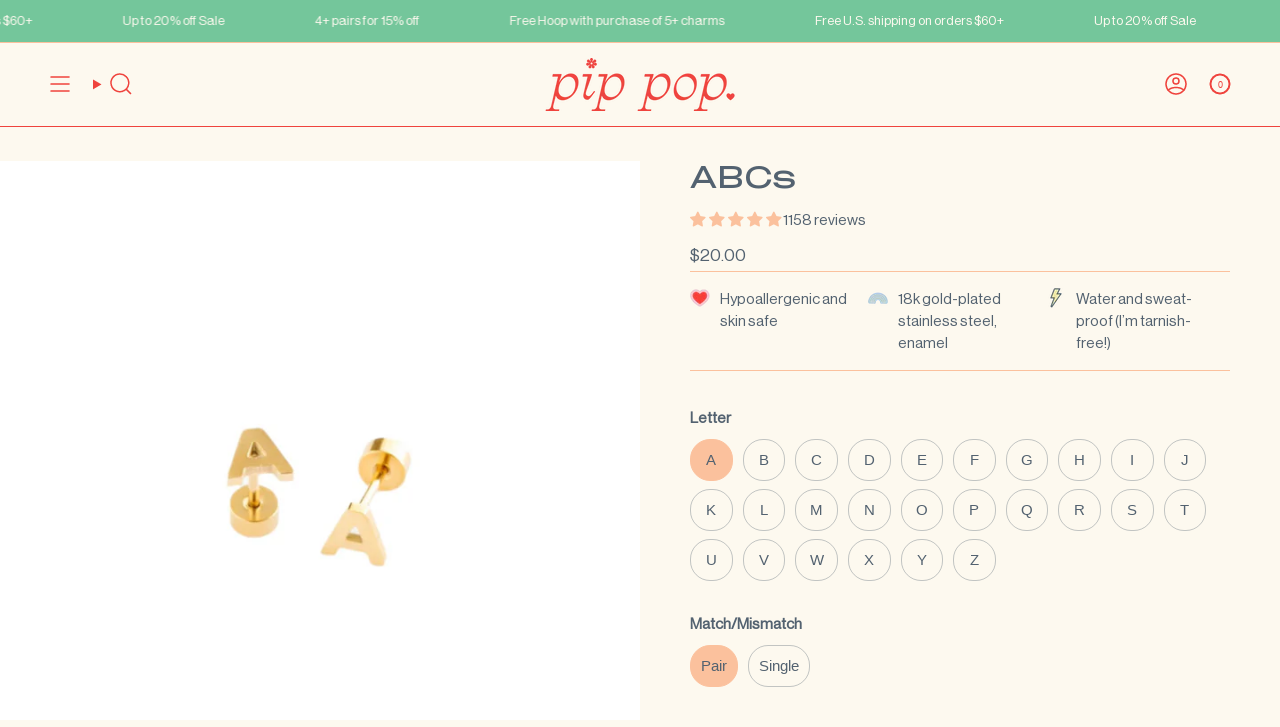

--- FILE ---
content_type: text/html; charset=utf-8
request_url: https://www.pippoppost.com/products/the-abcs
body_size: 80141
content:
<!doctype html>
<html class="no-js no-touch supports-no-cookies" lang="en">

<head>
<!-- Google Tag Manager -->

<!-- End Google Tag Manager --><meta charset="UTF-8">
  <meta http-equiv="X-UA-Compatible" content="IE=edge">
  <meta name="viewport" content="width=device-width,initial-scale=1"><meta name="theme-color" content="#ab8c52">
  <link rel="canonical" href="https://www.pippoppost.com/products/the-abcs">

  <!-- ======================= Broadcast Theme V6.0.2 ========================= -->

  
    <link rel="icon" type="image/png" href="//www.pippoppost.com/cdn/shop/files/favicon.png?crop=center&height=32&v=1729105500&width=32">
  
<link rel="preconnect" href="https://fonts.shopifycdn.com" crossorigin><!-- Title and description ================================================ -->
  

  <title>
    
    ABC Initial Stud Earring
    
    
    
      &ndash; Pip Pop Post
    
  </title>

  
    <meta name="description" content="Discover elegance with our ABC Initials Hypoallergenic Stud Earrings. Crafted for sensitive ears, the flat screw back design ensures comfort for all ages. These waterproof and tarnish-proof earrings combine style with durability. Personalize your look with these timeless initials, making a statement that lasts.">
  

  <meta property="og:site_name" content="Pip Pop Post">
<meta property="og:url" content="https://www.pippoppost.com/products/the-abcs">
<meta property="og:title" content="ABC Initial Stud Earring">
<meta property="og:type" content="product">
<meta property="og:description" content="Discover elegance with our ABC Initials Hypoallergenic Stud Earrings. Crafted for sensitive ears, the flat screw back design ensures comfort for all ages. These waterproof and tarnish-proof earrings combine style with durability. Personalize your look with these timeless initials, making a statement that lasts."><meta property="og:image" content="http://www.pippoppost.com/cdn/shop/products/PPPbacktoschool23-300.jpg?v=1762441600">
  <meta property="og:image:secure_url" content="https://www.pippoppost.com/cdn/shop/products/PPPbacktoschool23-300.jpg?v=1762441600">
  <meta property="og:image:width" content="1169">
  <meta property="og:image:height" content="1169"><meta property="og:price:amount" content="20.00">
  <meta property="og:price:currency" content="USD"><meta name="twitter:card" content="summary_large_image">
<meta name="twitter:title" content="ABC Initial Stud Earring">
<meta name="twitter:description" content="Discover elegance with our ABC Initials Hypoallergenic Stud Earrings. Crafted for sensitive ears, the flat screw back design ensures comfort for all ages. These waterproof and tarnish-proof earrings combine style with durability. Personalize your look with these timeless initials, making a statement that lasts.">
<style data-shopify>.loading { position: fixed; top: 0; left: 0; z-index: 99999; width: 100%; height: 100%; background: var(--bg); transition: opacity 0.2s ease-out, visibility 0.2s ease-out; }
      body.is-loaded .loading { opacity: 0; visibility: hidden; pointer-events: none; }
      .loading__image__holder { position: absolute; top: 0; left: 0; width: 100%; height: 100%; font-size: 0; display: flex; align-items: center; justify-content: center; }
      .loading__image__holder:nth-child(2) { opacity: 0; }
      .loading__image { max-width: 100px; max-height: 100px; object-fit: contain; }
      .loading--animate .loading__image__holder:nth-child(1) { animation: pulse1 2s infinite ease-in-out; }
      .loading--animate .loading__image__holder:nth-child(2) { animation: pulse2 2s infinite ease-in-out; }
      @keyframes pulse1 {
        0% { opacity: 1; }
        50% { opacity: 0; }
        100% { opacity: 1; }
      }
      @keyframes pulse2 {
        0% { opacity: 0; }
        50% { opacity: 1; }
        100% { opacity: 0; }
      }</style><!-- CSS ================================================================== -->
  <style data-shopify>

  @font-face {
  font-family: Archivo;
  font-weight: 400;
  font-style: normal;
  font-display: swap;
  src: url("//www.pippoppost.com/cdn/fonts/archivo/archivo_n4.dc8d917cc69af0a65ae04d01fd8eeab28a3573c9.woff2") format("woff2"),
       url("//www.pippoppost.com/cdn/fonts/archivo/archivo_n4.bd6b9c34fdb81d7646836be8065ce3c80a2cc984.woff") format("woff");
}

  
  
  
  

  
    
  

  
    
  

  
    
  

  
    
  

  

  
    :root,
    .color-scheme-1 {--COLOR-BG-GRADIENT: #fdf9ef;
      --COLOR-BG: #fdf9ef;
      --COLOR-BG-RGB: 253, 249, 239;

      --COLOR-BG-ACCENT: #fbc19d;
      --COLOR-BG-ACCENT-LIGHTEN: #feefe6;

      /* === Link Color ===*/

      --COLOR-LINK: #ef433d;
      --COLOR-LINK-HOVER: rgba(239, 67, 61, 0.7);
      --COLOR-LINK-OPPOSITE: #ffffff;

      --COLOR-TEXT: #536270;
      --COLOR-TEXT-HOVER: rgba(83, 98, 112, 0.7);
      --COLOR-TEXT-LIGHT: #868f96;
      --COLOR-TEXT-DARK: #2c3c4a;
      --COLOR-TEXT-A5:  rgba(83, 98, 112, 0.05);
      --COLOR-TEXT-A35: rgba(83, 98, 112, 0.35);
      --COLOR-TEXT-A50: rgba(83, 98, 112, 0.5);
      --COLOR-TEXT-A80: rgba(83, 98, 112, 0.8);


      --COLOR-BORDER: rgb(251, 193, 157);
      --COLOR-BORDER-LIGHT: #fcd7be;
      --COLOR-BORDER-DARK: #f7833b;
      --COLOR-BORDER-HAIRLINE: #fbf4e1;

      --overlay-bg: #a9c8e4;

      /* === Bright color ===*/
      --COLOR-ACCENT: #fbc19d;
      --COLOR-ACCENT-HOVER: #ff914d;
      --COLOR-ACCENT-FADE: rgba(251, 193, 157, 0.05);
      --COLOR-ACCENT-LIGHT: #ffffff;

      /* === Default Cart Gradient ===*/

      --FREE-SHIPPING-GRADIENT: linear-gradient(to right, var(--COLOR-ACCENT-LIGHT) 0%, var(--accent) 100%);

      /* === Buttons ===*/
      --BTN-PRIMARY-BG: #ef433d;
      --BTN-PRIMARY-TEXT: #edeaa9;
      --BTN-PRIMARY-BORDER: #f3c8d3;

      
      
        --BTN-PRIMARY-BG-BRIGHTER: #ed2c25;
      

      --BTN-SECONDARY-BG: #fbc19d;
      --BTN-SECONDARY-TEXT: #ef433d;
      --BTN-SECONDARY-BORDER: #fbc19d;

      
      
        --BTN-SECONDARY-BG-BRIGHTER: #fab285;
      

      
--COLOR-BG-BRIGHTER: #faf0d8;

      --COLOR-BG-ALPHA-25: rgba(253, 249, 239, 0.25);
      --COLOR-BG-TRANSPARENT: rgba(253, 249, 239, 0);--COLOR-FOOTER-BG-HAIRLINE: #fbf4e1;

      /* Dynamic color variables */
      --accent: var(--COLOR-ACCENT);
      --accent-fade: var(--COLOR-ACCENT-FADE);
      --accent-hover: var(--COLOR-ACCENT-HOVER);
      --border: var(--COLOR-BORDER);
      --border-dark: var(--COLOR-BORDER-DARK);
      --border-light: var(--COLOR-BORDER-LIGHT);
      --border-hairline: var(--COLOR-BORDER-HAIRLINE);
      --bg: var(--COLOR-BG-GRADIENT, var(--COLOR-BG));
      --bg-accent: var(--COLOR-BG-ACCENT);
      --bg-accent-lighten: var(--COLOR-BG-ACCENT-LIGHTEN);
      --icons: var(--COLOR-TEXT);
      --link: var(--COLOR-LINK);
      --link-hover: var(--COLOR-LINK-HOVER);
      --link-opposite: var(--COLOR-LINK-OPPOSITE);
      --text: var(--COLOR-TEXT);
      --text-dark: var(--COLOR-TEXT-DARK);
      --text-light: var(--COLOR-TEXT-LIGHT);
      --text-hover: var(--COLOR-TEXT-HOVER);
      --text-a5: var(--COLOR-TEXT-A5);
      --text-a35: var(--COLOR-TEXT-A35);
      --text-a50: var(--COLOR-TEXT-A50);
      --text-a80: var(--COLOR-TEXT-A80);
    }
  
    
    .color-scheme-2 {--COLOR-BG-GRADIENT: #edeaa9;
      --COLOR-BG: #edeaa9;
      --COLOR-BG-RGB: 237, 234, 169;

      --COLOR-BG-ACCENT: #fbc19d;
      --COLOR-BG-ACCENT-LIGHTEN: #feefe6;

      /* === Link Color ===*/

      --COLOR-LINK: #536270;
      --COLOR-LINK-HOVER: rgba(83, 98, 112, 0.7);
      --COLOR-LINK-OPPOSITE: #ffffff;

      --COLOR-TEXT: #536270;
      --COLOR-TEXT-HOVER: rgba(83, 98, 112, 0.7);
      --COLOR-TEXT-LIGHT: #818b81;
      --COLOR-TEXT-DARK: #2c3c4a;
      --COLOR-TEXT-A5:  rgba(83, 98, 112, 0.05);
      --COLOR-TEXT-A35: rgba(83, 98, 112, 0.35);
      --COLOR-TEXT-A50: rgba(83, 98, 112, 0.5);
      --COLOR-TEXT-A80: rgba(83, 98, 112, 0.8);


      --COLOR-BORDER: rgb(239, 67, 61);
      --COLOR-BORDER-LIGHT: #ee8668;
      --COLOR-BORDER-DARK: #b7150f;
      --COLOR-BORDER-HAIRLINE: #eae79c;

      --overlay-bg: #f3c8d3;

      /* === Bright color ===*/
      --COLOR-ACCENT: #fbc19d;
      --COLOR-ACCENT-HOVER: #ff914d;
      --COLOR-ACCENT-FADE: rgba(251, 193, 157, 0.05);
      --COLOR-ACCENT-LIGHT: #ffffff;

      /* === Default Cart Gradient ===*/

      --FREE-SHIPPING-GRADIENT: linear-gradient(to right, var(--COLOR-ACCENT-LIGHT) 0%, var(--accent) 100%);

      /* === Buttons ===*/
      --BTN-PRIMARY-BG: #ef433d;
      --BTN-PRIMARY-TEXT: #edeaa9;
      --BTN-PRIMARY-BORDER: #ef433d;

      
      
        --BTN-PRIMARY-BG-BRIGHTER: #ed2c25;
      

      --BTN-SECONDARY-BG: #536270;
      --BTN-SECONDARY-TEXT: #edeaa9;
      --BTN-SECONDARY-BORDER: #fbc19d;

      
      
        --BTN-SECONDARY-BG-BRIGHTER: #485561;
      

      
--COLOR-BG-BRIGHTER: #e9e594;

      --COLOR-BG-ALPHA-25: rgba(237, 234, 169, 0.25);
      --COLOR-BG-TRANSPARENT: rgba(237, 234, 169, 0);--COLOR-FOOTER-BG-HAIRLINE: #eae79c;

      /* Dynamic color variables */
      --accent: var(--COLOR-ACCENT);
      --accent-fade: var(--COLOR-ACCENT-FADE);
      --accent-hover: var(--COLOR-ACCENT-HOVER);
      --border: var(--COLOR-BORDER);
      --border-dark: var(--COLOR-BORDER-DARK);
      --border-light: var(--COLOR-BORDER-LIGHT);
      --border-hairline: var(--COLOR-BORDER-HAIRLINE);
      --bg: var(--COLOR-BG-GRADIENT, var(--COLOR-BG));
      --bg-accent: var(--COLOR-BG-ACCENT);
      --bg-accent-lighten: var(--COLOR-BG-ACCENT-LIGHTEN);
      --icons: var(--COLOR-TEXT);
      --link: var(--COLOR-LINK);
      --link-hover: var(--COLOR-LINK-HOVER);
      --link-opposite: var(--COLOR-LINK-OPPOSITE);
      --text: var(--COLOR-TEXT);
      --text-dark: var(--COLOR-TEXT-DARK);
      --text-light: var(--COLOR-TEXT-LIGHT);
      --text-hover: var(--COLOR-TEXT-HOVER);
      --text-a5: var(--COLOR-TEXT-A5);
      --text-a35: var(--COLOR-TEXT-A35);
      --text-a50: var(--COLOR-TEXT-A50);
      --text-a80: var(--COLOR-TEXT-A80);
    }
  
    
    .color-scheme-3 {--COLOR-BG-GRADIENT: #fbc19d;
      --COLOR-BG: #fbc19d;
      --COLOR-BG-RGB: 251, 193, 157;

      --COLOR-BG-ACCENT: #ffffff;
      --COLOR-BG-ACCENT-LIGHTEN: #ffffff;

      /* === Link Color ===*/

      --COLOR-LINK: #edeaa9;
      --COLOR-LINK-HOVER: rgba(237, 234, 169, 0.7);
      --COLOR-LINK-OPPOSITE: #000000;

      --COLOR-TEXT: #ef433d;
      --COLOR-TEXT-HOVER: rgba(239, 67, 61, 0.7);
      --COLOR-TEXT-LIGHT: #f3695a;
      --COLOR-TEXT-DARK: #d90d06;
      --COLOR-TEXT-A5:  rgba(239, 67, 61, 0.05);
      --COLOR-TEXT-A35: rgba(239, 67, 61, 0.35);
      --COLOR-TEXT-A50: rgba(239, 67, 61, 0.5);
      --COLOR-TEXT-A80: rgba(239, 67, 61, 0.8);


      --COLOR-BORDER: rgb(239, 67, 61);
      --COLOR-BORDER-LIGHT: #f47563;
      --COLOR-BORDER-DARK: #b7150f;
      --COLOR-BORDER-HAIRLINE: #fab88e;

      --overlay-bg: #f3c8d3;

      /* === Bright color ===*/
      --COLOR-ACCENT: #ef433d;
      --COLOR-ACCENT-HOVER: #d90d06;
      --COLOR-ACCENT-FADE: rgba(239, 67, 61, 0.05);
      --COLOR-ACCENT-LIGHT: #ffc8c6;

      /* === Default Cart Gradient ===*/

      --FREE-SHIPPING-GRADIENT: linear-gradient(to right, var(--COLOR-ACCENT-LIGHT) 0%, var(--accent) 100%);

      /* === Buttons ===*/
      --BTN-PRIMARY-BG: #edeaa9;
      --BTN-PRIMARY-TEXT: #536270;
      --BTN-PRIMARY-BORDER: #ef433d;

      
      
        --BTN-PRIMARY-BG-BRIGHTER: #e9e594;
      

      --BTN-SECONDARY-BG: #ef433d;
      --BTN-SECONDARY-TEXT: #edeaa9;
      --BTN-SECONDARY-BORDER: #536270;

      
      
        --BTN-SECONDARY-BG-BRIGHTER: #ed2c25;
      

      
--COLOR-BG-BRIGHTER: #fab285;

      --COLOR-BG-ALPHA-25: rgba(251, 193, 157, 0.25);
      --COLOR-BG-TRANSPARENT: rgba(251, 193, 157, 0);--COLOR-FOOTER-BG-HAIRLINE: #fab88e;

      /* Dynamic color variables */
      --accent: var(--COLOR-ACCENT);
      --accent-fade: var(--COLOR-ACCENT-FADE);
      --accent-hover: var(--COLOR-ACCENT-HOVER);
      --border: var(--COLOR-BORDER);
      --border-dark: var(--COLOR-BORDER-DARK);
      --border-light: var(--COLOR-BORDER-LIGHT);
      --border-hairline: var(--COLOR-BORDER-HAIRLINE);
      --bg: var(--COLOR-BG-GRADIENT, var(--COLOR-BG));
      --bg-accent: var(--COLOR-BG-ACCENT);
      --bg-accent-lighten: var(--COLOR-BG-ACCENT-LIGHTEN);
      --icons: var(--COLOR-TEXT);
      --link: var(--COLOR-LINK);
      --link-hover: var(--COLOR-LINK-HOVER);
      --link-opposite: var(--COLOR-LINK-OPPOSITE);
      --text: var(--COLOR-TEXT);
      --text-dark: var(--COLOR-TEXT-DARK);
      --text-light: var(--COLOR-TEXT-LIGHT);
      --text-hover: var(--COLOR-TEXT-HOVER);
      --text-a5: var(--COLOR-TEXT-A5);
      --text-a35: var(--COLOR-TEXT-A35);
      --text-a50: var(--COLOR-TEXT-A50);
      --text-a80: var(--COLOR-TEXT-A80);
    }
  
    
    .color-scheme-4 {--COLOR-BG-GRADIENT: #ef433d;
      --COLOR-BG: #ef433d;
      --COLOR-BG-RGB: 239, 67, 61;

      --COLOR-BG-ACCENT: #f5f2ec;
      --COLOR-BG-ACCENT-LIGHTEN: #ffffff;

      /* === Link Color ===*/

      --COLOR-LINK: #edeaa9;
      --COLOR-LINK-HOVER: rgba(237, 234, 169, 0.7);
      --COLOR-LINK-OPPOSITE: #000000;

      --COLOR-TEXT: #edeaa9;
      --COLOR-TEXT-HOVER: rgba(237, 234, 169, 0.7);
      --COLOR-TEXT-LIGHT: #eeb889;
      --COLOR-TEXT-DARK: #e8e361;
      --COLOR-TEXT-A5:  rgba(237, 234, 169, 0.05);
      --COLOR-TEXT-A35: rgba(237, 234, 169, 0.35);
      --COLOR-TEXT-A50: rgba(237, 234, 169, 0.5);
      --COLOR-TEXT-A80: rgba(237, 234, 169, 0.8);


      --COLOR-BORDER: rgb(237, 234, 169);
      --COLOR-BORDER-LIGHT: #eea77e;
      --COLOR-BORDER-DARK: #dbd555;
      --COLOR-BORDER-HAIRLINE: #ee352f;

      --overlay-bg: #fbc19d;

      /* === Bright color ===*/
      --COLOR-ACCENT: #edeaa9;
      --COLOR-ACCENT-HOVER: #e8e361;
      --COLOR-ACCENT-FADE: rgba(237, 234, 169, 0.05);
      --COLOR-ACCENT-LIGHT: #ffffff;

      /* === Default Cart Gradient ===*/

      --FREE-SHIPPING-GRADIENT: linear-gradient(to right, var(--COLOR-ACCENT-LIGHT) 0%, var(--accent) 100%);

      /* === Buttons ===*/
      --BTN-PRIMARY-BG: #fbc19d;
      --BTN-PRIMARY-TEXT: #ef433d;
      --BTN-PRIMARY-BORDER: #ef433d;

      
      
        --BTN-PRIMARY-BG-BRIGHTER: #fab285;
      

      --BTN-SECONDARY-BG: #f3c8d3;
      --BTN-SECONDARY-TEXT: #ef433d;
      --BTN-SECONDARY-BORDER: #ef433d;

      
      
        --BTN-SECONDARY-BG-BRIGHTER: #eeb3c2;
      

      
--COLOR-BG-BRIGHTER: #ed2c25;

      --COLOR-BG-ALPHA-25: rgba(239, 67, 61, 0.25);
      --COLOR-BG-TRANSPARENT: rgba(239, 67, 61, 0);--COLOR-FOOTER-BG-HAIRLINE: #ee352f;

      /* Dynamic color variables */
      --accent: var(--COLOR-ACCENT);
      --accent-fade: var(--COLOR-ACCENT-FADE);
      --accent-hover: var(--COLOR-ACCENT-HOVER);
      --border: var(--COLOR-BORDER);
      --border-dark: var(--COLOR-BORDER-DARK);
      --border-light: var(--COLOR-BORDER-LIGHT);
      --border-hairline: var(--COLOR-BORDER-HAIRLINE);
      --bg: var(--COLOR-BG-GRADIENT, var(--COLOR-BG));
      --bg-accent: var(--COLOR-BG-ACCENT);
      --bg-accent-lighten: var(--COLOR-BG-ACCENT-LIGHTEN);
      --icons: var(--COLOR-TEXT);
      --link: var(--COLOR-LINK);
      --link-hover: var(--COLOR-LINK-HOVER);
      --link-opposite: var(--COLOR-LINK-OPPOSITE);
      --text: var(--COLOR-TEXT);
      --text-dark: var(--COLOR-TEXT-DARK);
      --text-light: var(--COLOR-TEXT-LIGHT);
      --text-hover: var(--COLOR-TEXT-HOVER);
      --text-a5: var(--COLOR-TEXT-A5);
      --text-a35: var(--COLOR-TEXT-A35);
      --text-a50: var(--COLOR-TEXT-A50);
      --text-a80: var(--COLOR-TEXT-A80);
    }
  
    
    .color-scheme-5 {--COLOR-BG-GRADIENT: #c3e0a4;
      --COLOR-BG: #c3e0a4;
      --COLOR-BG-RGB: 195, 224, 164;

      --COLOR-BG-ACCENT: #f5f2ec;
      --COLOR-BG-ACCENT-LIGHTEN: #ffffff;

      /* === Link Color ===*/

      --COLOR-LINK: #ef433d;
      --COLOR-LINK-HOVER: rgba(239, 67, 61, 0.7);
      --COLOR-LINK-OPPOSITE: #ffffff;

      --COLOR-TEXT: #536270;
      --COLOR-TEXT-HOVER: rgba(83, 98, 112, 0.7);
      --COLOR-TEXT-LIGHT: #758880;
      --COLOR-TEXT-DARK: #2c3c4a;
      --COLOR-TEXT-A5:  rgba(83, 98, 112, 0.05);
      --COLOR-TEXT-A35: rgba(83, 98, 112, 0.35);
      --COLOR-TEXT-A50: rgba(83, 98, 112, 0.5);
      --COLOR-TEXT-A80: rgba(83, 98, 112, 0.8);


      --COLOR-BORDER: rgb(251, 193, 157);
      --COLOR-BORDER-LIGHT: #e5cda0;
      --COLOR-BORDER-DARK: #f7833b;
      --COLOR-BORDER-HAIRLINE: #bbdc99;

      --overlay-bg: #edeaa9;

      /* === Bright color ===*/
      --COLOR-ACCENT: #ef433d;
      --COLOR-ACCENT-HOVER: #d90d06;
      --COLOR-ACCENT-FADE: rgba(239, 67, 61, 0.05);
      --COLOR-ACCENT-LIGHT: #ffc8c6;

      /* === Default Cart Gradient ===*/

      --FREE-SHIPPING-GRADIENT: linear-gradient(to right, var(--COLOR-ACCENT-LIGHT) 0%, var(--accent) 100%);

      /* === Buttons ===*/
      --BTN-PRIMARY-BG: #fbc19d;
      --BTN-PRIMARY-TEXT: #ef433d;
      --BTN-PRIMARY-BORDER: #ef433d;

      
      
        --BTN-PRIMARY-BG-BRIGHTER: #fab285;
      

      --BTN-SECONDARY-BG: #f3c8d3;
      --BTN-SECONDARY-TEXT: #ef433d;
      --BTN-SECONDARY-BORDER: #edeaa9;

      
      
        --BTN-SECONDARY-BG-BRIGHTER: #eeb3c2;
      

      
--COLOR-BG-BRIGHTER: #b6da91;

      --COLOR-BG-ALPHA-25: rgba(195, 224, 164, 0.25);
      --COLOR-BG-TRANSPARENT: rgba(195, 224, 164, 0);--COLOR-FOOTER-BG-HAIRLINE: #bbdc99;

      /* Dynamic color variables */
      --accent: var(--COLOR-ACCENT);
      --accent-fade: var(--COLOR-ACCENT-FADE);
      --accent-hover: var(--COLOR-ACCENT-HOVER);
      --border: var(--COLOR-BORDER);
      --border-dark: var(--COLOR-BORDER-DARK);
      --border-light: var(--COLOR-BORDER-LIGHT);
      --border-hairline: var(--COLOR-BORDER-HAIRLINE);
      --bg: var(--COLOR-BG-GRADIENT, var(--COLOR-BG));
      --bg-accent: var(--COLOR-BG-ACCENT);
      --bg-accent-lighten: var(--COLOR-BG-ACCENT-LIGHTEN);
      --icons: var(--COLOR-TEXT);
      --link: var(--COLOR-LINK);
      --link-hover: var(--COLOR-LINK-HOVER);
      --link-opposite: var(--COLOR-LINK-OPPOSITE);
      --text: var(--COLOR-TEXT);
      --text-dark: var(--COLOR-TEXT-DARK);
      --text-light: var(--COLOR-TEXT-LIGHT);
      --text-hover: var(--COLOR-TEXT-HOVER);
      --text-a5: var(--COLOR-TEXT-A5);
      --text-a35: var(--COLOR-TEXT-A35);
      --text-a50: var(--COLOR-TEXT-A50);
      --text-a80: var(--COLOR-TEXT-A80);
    }
  
    
    .color-scheme-6 {--COLOR-BG-GRADIENT: #f3c8d3;
      --COLOR-BG: #f3c8d3;
      --COLOR-BG-RGB: 243, 200, 211;

      --COLOR-BG-ACCENT: #f5f2ec;
      --COLOR-BG-ACCENT-LIGHTEN: #ffffff;

      /* === Link Color ===*/

      --COLOR-LINK: #282c2e;
      --COLOR-LINK-HOVER: rgba(40, 44, 46, 0.7);
      --COLOR-LINK-OPPOSITE: #ffffff;

      --COLOR-TEXT: #536270;
      --COLOR-TEXT-HOVER: rgba(83, 98, 112, 0.7);
      --COLOR-TEXT-LIGHT: #83818e;
      --COLOR-TEXT-DARK: #2c3c4a;
      --COLOR-TEXT-A5:  rgba(83, 98, 112, 0.05);
      --COLOR-TEXT-A35: rgba(83, 98, 112, 0.35);
      --COLOR-TEXT-A50: rgba(83, 98, 112, 0.5);
      --COLOR-TEXT-A80: rgba(83, 98, 112, 0.8);


      --COLOR-BORDER: rgb(239, 67, 61);
      --COLOR-BORDER-LIGHT: #f17879;
      --COLOR-BORDER-DARK: #b7150f;
      --COLOR-BORDER-HAIRLINE: #f0bbc9;

      --overlay-bg: #000000;

      /* === Bright color ===*/
      --COLOR-ACCENT: #ab8c52;
      --COLOR-ACCENT-HOVER: #806430;
      --COLOR-ACCENT-FADE: rgba(171, 140, 82, 0.05);
      --COLOR-ACCENT-LIGHT: #e8d4ae;

      /* === Default Cart Gradient ===*/

      --FREE-SHIPPING-GRADIENT: linear-gradient(to right, var(--COLOR-ACCENT-LIGHT) 0%, var(--accent) 100%);

      /* === Buttons ===*/
      --BTN-PRIMARY-BG: #ef433d;
      --BTN-PRIMARY-TEXT: #edeaa9;
      --BTN-PRIMARY-BORDER: #ef433d;

      
      
        --BTN-PRIMARY-BG-BRIGHTER: #ed2c25;
      

      --BTN-SECONDARY-BG: #ab8c52;
      --BTN-SECONDARY-TEXT: #ffffff;
      --BTN-SECONDARY-BORDER: #ab8c52;

      
      
        --BTN-SECONDARY-BG-BRIGHTER: #9a7e4a;
      

      
--COLOR-BG-BRIGHTER: #eeb3c2;

      --COLOR-BG-ALPHA-25: rgba(243, 200, 211, 0.25);
      --COLOR-BG-TRANSPARENT: rgba(243, 200, 211, 0);--COLOR-FOOTER-BG-HAIRLINE: #f0bbc9;

      /* Dynamic color variables */
      --accent: var(--COLOR-ACCENT);
      --accent-fade: var(--COLOR-ACCENT-FADE);
      --accent-hover: var(--COLOR-ACCENT-HOVER);
      --border: var(--COLOR-BORDER);
      --border-dark: var(--COLOR-BORDER-DARK);
      --border-light: var(--COLOR-BORDER-LIGHT);
      --border-hairline: var(--COLOR-BORDER-HAIRLINE);
      --bg: var(--COLOR-BG-GRADIENT, var(--COLOR-BG));
      --bg-accent: var(--COLOR-BG-ACCENT);
      --bg-accent-lighten: var(--COLOR-BG-ACCENT-LIGHTEN);
      --icons: var(--COLOR-TEXT);
      --link: var(--COLOR-LINK);
      --link-hover: var(--COLOR-LINK-HOVER);
      --link-opposite: var(--COLOR-LINK-OPPOSITE);
      --text: var(--COLOR-TEXT);
      --text-dark: var(--COLOR-TEXT-DARK);
      --text-light: var(--COLOR-TEXT-LIGHT);
      --text-hover: var(--COLOR-TEXT-HOVER);
      --text-a5: var(--COLOR-TEXT-A5);
      --text-a35: var(--COLOR-TEXT-A35);
      --text-a50: var(--COLOR-TEXT-A50);
      --text-a80: var(--COLOR-TEXT-A80);
    }
  
    
    .color-scheme-7 {--COLOR-BG-GRADIENT: #74c69b;
      --COLOR-BG: #74c69b;
      --COLOR-BG-RGB: 116, 198, 155;

      --COLOR-BG-ACCENT: #c3e0a4;
      --COLOR-BG-ACCENT-LIGHTEN: #e9f3dd;

      /* === Link Color ===*/

      --COLOR-LINK: #fbc19d;
      --COLOR-LINK-HOVER: rgba(251, 193, 157, 0.7);
      --COLOR-LINK-OPPOSITE: #000000;

      --COLOR-TEXT: #fdf9ef;
      --COLOR-TEXT-HOVER: rgba(253, 249, 239, 0.7);
      --COLOR-TEXT-LIGHT: #d4ead6;
      --COLOR-TEXT-DARK: #fadfa6;
      --COLOR-TEXT-A5:  rgba(253, 249, 239, 0.05);
      --COLOR-TEXT-A35: rgba(253, 249, 239, 0.35);
      --COLOR-TEXT-A50: rgba(253, 249, 239, 0.5);
      --COLOR-TEXT-A80: rgba(253, 249, 239, 0.8);


      --COLOR-BORDER: rgb(251, 193, 157);
      --COLOR-BORDER-LIGHT: #c5c39c;
      --COLOR-BORDER-DARK: #f7833b;
      --COLOR-BORDER-HAIRLINE: #69c293;

      --overlay-bg: #edeaa9;

      /* === Bright color ===*/
      --COLOR-ACCENT: #fbc19d;
      --COLOR-ACCENT-HOVER: #ff914d;
      --COLOR-ACCENT-FADE: rgba(251, 193, 157, 0.05);
      --COLOR-ACCENT-LIGHT: #ffffff;

      /* === Default Cart Gradient ===*/

      --FREE-SHIPPING-GRADIENT: linear-gradient(to right, var(--COLOR-ACCENT-LIGHT) 0%, var(--accent) 100%);

      /* === Buttons ===*/
      --BTN-PRIMARY-BG: #fbc19d;
      --BTN-PRIMARY-TEXT: #ef433d;
      --BTN-PRIMARY-BORDER: #edeaa9;

      
      
        --BTN-PRIMARY-BG-BRIGHTER: #fab285;
      

      --BTN-SECONDARY-BG: #f3c8d3;
      --BTN-SECONDARY-TEXT: #ef433d;
      --BTN-SECONDARY-BORDER: #f3c8d3;

      
      
        --BTN-SECONDARY-BG-BRIGHTER: #eeb3c2;
      

      
--COLOR-BG-BRIGHTER: #62bf8e;

      --COLOR-BG-ALPHA-25: rgba(116, 198, 155, 0.25);
      --COLOR-BG-TRANSPARENT: rgba(116, 198, 155, 0);--COLOR-FOOTER-BG-HAIRLINE: #69c293;

      /* Dynamic color variables */
      --accent: var(--COLOR-ACCENT);
      --accent-fade: var(--COLOR-ACCENT-FADE);
      --accent-hover: var(--COLOR-ACCENT-HOVER);
      --border: var(--COLOR-BORDER);
      --border-dark: var(--COLOR-BORDER-DARK);
      --border-light: var(--COLOR-BORDER-LIGHT);
      --border-hairline: var(--COLOR-BORDER-HAIRLINE);
      --bg: var(--COLOR-BG-GRADIENT, var(--COLOR-BG));
      --bg-accent: var(--COLOR-BG-ACCENT);
      --bg-accent-lighten: var(--COLOR-BG-ACCENT-LIGHTEN);
      --icons: var(--COLOR-TEXT);
      --link: var(--COLOR-LINK);
      --link-hover: var(--COLOR-LINK-HOVER);
      --link-opposite: var(--COLOR-LINK-OPPOSITE);
      --text: var(--COLOR-TEXT);
      --text-dark: var(--COLOR-TEXT-DARK);
      --text-light: var(--COLOR-TEXT-LIGHT);
      --text-hover: var(--COLOR-TEXT-HOVER);
      --text-a5: var(--COLOR-TEXT-A5);
      --text-a35: var(--COLOR-TEXT-A35);
      --text-a50: var(--COLOR-TEXT-A50);
      --text-a80: var(--COLOR-TEXT-A80);
    }
  
    
    .color-scheme-8 {--COLOR-BG-GRADIENT: #eae6dd;
      --COLOR-BG: #eae6dd;
      --COLOR-BG-RGB: 234, 230, 221;

      --COLOR-BG-ACCENT: #f5f2ec;
      --COLOR-BG-ACCENT-LIGHTEN: #ffffff;

      /* === Link Color ===*/

      --COLOR-LINK: #282c2e;
      --COLOR-LINK-HOVER: rgba(40, 44, 46, 0.7);
      --COLOR-LINK-OPPOSITE: #ffffff;

      --COLOR-TEXT: #212121;
      --COLOR-TEXT-HOVER: rgba(33, 33, 33, 0.7);
      --COLOR-TEXT-LIGHT: #5d5c59;
      --COLOR-TEXT-DARK: #000000;
      --COLOR-TEXT-A5:  rgba(33, 33, 33, 0.05);
      --COLOR-TEXT-A35: rgba(33, 33, 33, 0.35);
      --COLOR-TEXT-A50: rgba(33, 33, 33, 0.5);
      --COLOR-TEXT-A80: rgba(33, 33, 33, 0.8);


      --COLOR-BORDER: rgb(209, 205, 196);
      --COLOR-BORDER-LIGHT: #dbd7ce;
      --COLOR-BORDER-DARK: #a49c8b;
      --COLOR-BORDER-HAIRLINE: #e4dfd4;

      --overlay-bg: #000000;

      /* === Bright color ===*/
      --COLOR-ACCENT: #ab8c52;
      --COLOR-ACCENT-HOVER: #806430;
      --COLOR-ACCENT-FADE: rgba(171, 140, 82, 0.05);
      --COLOR-ACCENT-LIGHT: #e8d4ae;

      /* === Default Cart Gradient ===*/

      --FREE-SHIPPING-GRADIENT: linear-gradient(to right, var(--COLOR-ACCENT-LIGHT) 0%, var(--accent) 100%);

      /* === Buttons ===*/
      --BTN-PRIMARY-BG: #212121;
      --BTN-PRIMARY-TEXT: #ffffff;
      --BTN-PRIMARY-BORDER: #212121;

      
      
        --BTN-PRIMARY-BG-BRIGHTER: #3b3b3b;
      

      --BTN-SECONDARY-BG: #ab8c52;
      --BTN-SECONDARY-TEXT: #ffffff;
      --BTN-SECONDARY-BORDER: #ab8c52;

      
      
        --BTN-SECONDARY-BG-BRIGHTER: #9a7e4a;
      

      
--COLOR-BG-BRIGHTER: #e0dacd;

      --COLOR-BG-ALPHA-25: rgba(234, 230, 221, 0.25);
      --COLOR-BG-TRANSPARENT: rgba(234, 230, 221, 0);--COLOR-FOOTER-BG-HAIRLINE: #e4dfd4;

      /* Dynamic color variables */
      --accent: var(--COLOR-ACCENT);
      --accent-fade: var(--COLOR-ACCENT-FADE);
      --accent-hover: var(--COLOR-ACCENT-HOVER);
      --border: var(--COLOR-BORDER);
      --border-dark: var(--COLOR-BORDER-DARK);
      --border-light: var(--COLOR-BORDER-LIGHT);
      --border-hairline: var(--COLOR-BORDER-HAIRLINE);
      --bg: var(--COLOR-BG-GRADIENT, var(--COLOR-BG));
      --bg-accent: var(--COLOR-BG-ACCENT);
      --bg-accent-lighten: var(--COLOR-BG-ACCENT-LIGHTEN);
      --icons: var(--COLOR-TEXT);
      --link: var(--COLOR-LINK);
      --link-hover: var(--COLOR-LINK-HOVER);
      --link-opposite: var(--COLOR-LINK-OPPOSITE);
      --text: var(--COLOR-TEXT);
      --text-dark: var(--COLOR-TEXT-DARK);
      --text-light: var(--COLOR-TEXT-LIGHT);
      --text-hover: var(--COLOR-TEXT-HOVER);
      --text-a5: var(--COLOR-TEXT-A5);
      --text-a35: var(--COLOR-TEXT-A35);
      --text-a50: var(--COLOR-TEXT-A50);
      --text-a80: var(--COLOR-TEXT-A80);
    }
  
    
    .color-scheme-9 {--COLOR-BG-GRADIENT: #fcfbf9;
      --COLOR-BG: #fcfbf9;
      --COLOR-BG-RGB: 252, 251, 249;

      --COLOR-BG-ACCENT: #f5f2ec;
      --COLOR-BG-ACCENT-LIGHTEN: #ffffff;

      /* === Link Color ===*/

      --COLOR-LINK: #282c2e;
      --COLOR-LINK-HOVER: rgba(40, 44, 46, 0.7);
      --COLOR-LINK-OPPOSITE: #ffffff;

      --COLOR-TEXT: #212121;
      --COLOR-TEXT-HOVER: rgba(33, 33, 33, 0.7);
      --COLOR-TEXT-LIGHT: #636262;
      --COLOR-TEXT-DARK: #000000;
      --COLOR-TEXT-A5:  rgba(33, 33, 33, 0.05);
      --COLOR-TEXT-A35: rgba(33, 33, 33, 0.35);
      --COLOR-TEXT-A50: rgba(33, 33, 33, 0.5);
      --COLOR-TEXT-A80: rgba(33, 33, 33, 0.8);


      --COLOR-BORDER: rgb(234, 234, 234);
      --COLOR-BORDER-LIGHT: #f1f1f0;
      --COLOR-BORDER-DARK: #b7b7b7;
      --COLOR-BORDER-HAIRLINE: #f7f4ef;

      --overlay-bg: #000000;

      /* === Bright color ===*/
      --COLOR-ACCENT: #ab8c52;
      --COLOR-ACCENT-HOVER: #806430;
      --COLOR-ACCENT-FADE: rgba(171, 140, 82, 0.05);
      --COLOR-ACCENT-LIGHT: #e8d4ae;

      /* === Default Cart Gradient ===*/

      --FREE-SHIPPING-GRADIENT: linear-gradient(to right, var(--COLOR-ACCENT-LIGHT) 0%, var(--accent) 100%);

      /* === Buttons ===*/
      --BTN-PRIMARY-BG: #212121;
      --BTN-PRIMARY-TEXT: #ffffff;
      --BTN-PRIMARY-BORDER: #212121;

      
      
        --BTN-PRIMARY-BG-BRIGHTER: #3b3b3b;
      

      --BTN-SECONDARY-BG: #f5f2ec;
      --BTN-SECONDARY-TEXT: #212121;
      --BTN-SECONDARY-BORDER: #f5f2ec;

      
      
        --BTN-SECONDARY-BG-BRIGHTER: #ece7db;
      

      
--COLOR-BG-BRIGHTER: #f4f0e8;

      --COLOR-BG-ALPHA-25: rgba(252, 251, 249, 0.25);
      --COLOR-BG-TRANSPARENT: rgba(252, 251, 249, 0);--COLOR-FOOTER-BG-HAIRLINE: #f7f4ef;

      /* Dynamic color variables */
      --accent: var(--COLOR-ACCENT);
      --accent-fade: var(--COLOR-ACCENT-FADE);
      --accent-hover: var(--COLOR-ACCENT-HOVER);
      --border: var(--COLOR-BORDER);
      --border-dark: var(--COLOR-BORDER-DARK);
      --border-light: var(--COLOR-BORDER-LIGHT);
      --border-hairline: var(--COLOR-BORDER-HAIRLINE);
      --bg: var(--COLOR-BG-GRADIENT, var(--COLOR-BG));
      --bg-accent: var(--COLOR-BG-ACCENT);
      --bg-accent-lighten: var(--COLOR-BG-ACCENT-LIGHTEN);
      --icons: var(--COLOR-TEXT);
      --link: var(--COLOR-LINK);
      --link-hover: var(--COLOR-LINK-HOVER);
      --link-opposite: var(--COLOR-LINK-OPPOSITE);
      --text: var(--COLOR-TEXT);
      --text-dark: var(--COLOR-TEXT-DARK);
      --text-light: var(--COLOR-TEXT-LIGHT);
      --text-hover: var(--COLOR-TEXT-HOVER);
      --text-a5: var(--COLOR-TEXT-A5);
      --text-a35: var(--COLOR-TEXT-A35);
      --text-a50: var(--COLOR-TEXT-A50);
      --text-a80: var(--COLOR-TEXT-A80);
    }
  
    
    .color-scheme-10 {--COLOR-BG-GRADIENT: rgba(0,0,0,0);
      --COLOR-BG: rgba(0,0,0,0);
      --COLOR-BG-RGB: 0, 0, 0;

      --COLOR-BG-ACCENT: #f5f2ec;
      --COLOR-BG-ACCENT-LIGHTEN: #ffffff;

      /* === Link Color ===*/

      --COLOR-LINK: #282c2e;
      --COLOR-LINK-HOVER: rgba(40, 44, 46, 0.7);
      --COLOR-LINK-OPPOSITE: #ffffff;

      --COLOR-TEXT: #ffffff;
      --COLOR-TEXT-HOVER: rgba(255, 255, 255, 0.7);
      --COLOR-TEXT-LIGHT: rgba(179, 179, 179, 0.7);
      --COLOR-TEXT-DARK: #d9d9d9;
      --COLOR-TEXT-A5:  rgba(255, 255, 255, 0.05);
      --COLOR-TEXT-A35: rgba(255, 255, 255, 0.35);
      --COLOR-TEXT-A50: rgba(255, 255, 255, 0.5);
      --COLOR-TEXT-A80: rgba(255, 255, 255, 0.8);


      --COLOR-BORDER: rgb(209, 205, 196);
      --COLOR-BORDER-LIGHT: rgba(125, 123, 118, 0.6);
      --COLOR-BORDER-DARK: #a49c8b;
      --COLOR-BORDER-HAIRLINE: rgba(0, 0, 0, 0.0);

      --overlay-bg: #000000;

      /* === Bright color ===*/
      --COLOR-ACCENT: #ab8c52;
      --COLOR-ACCENT-HOVER: #806430;
      --COLOR-ACCENT-FADE: rgba(171, 140, 82, 0.05);
      --COLOR-ACCENT-LIGHT: #e8d4ae;

      /* === Default Cart Gradient ===*/

      --FREE-SHIPPING-GRADIENT: linear-gradient(to right, var(--COLOR-ACCENT-LIGHT) 0%, var(--accent) 100%);

      /* === Buttons ===*/
      --BTN-PRIMARY-BG: #212121;
      --BTN-PRIMARY-TEXT: #ffffff;
      --BTN-PRIMARY-BORDER: #ffffff;

      
      
        --BTN-PRIMARY-BG-BRIGHTER: #3b3b3b;
      

      --BTN-SECONDARY-BG: #ab8c52;
      --BTN-SECONDARY-TEXT: #ffffff;
      --BTN-SECONDARY-BORDER: #ab8c52;

      
      
        --BTN-SECONDARY-BG-BRIGHTER: #9a7e4a;
      

      
--COLOR-BG-BRIGHTER: rgba(26, 26, 26, 0.0);

      --COLOR-BG-ALPHA-25: rgba(0, 0, 0, 0.25);
      --COLOR-BG-TRANSPARENT: rgba(0, 0, 0, 0);--COLOR-FOOTER-BG-HAIRLINE: rgba(8, 8, 8, 0.0);

      /* Dynamic color variables */
      --accent: var(--COLOR-ACCENT);
      --accent-fade: var(--COLOR-ACCENT-FADE);
      --accent-hover: var(--COLOR-ACCENT-HOVER);
      --border: var(--COLOR-BORDER);
      --border-dark: var(--COLOR-BORDER-DARK);
      --border-light: var(--COLOR-BORDER-LIGHT);
      --border-hairline: var(--COLOR-BORDER-HAIRLINE);
      --bg: var(--COLOR-BG-GRADIENT, var(--COLOR-BG));
      --bg-accent: var(--COLOR-BG-ACCENT);
      --bg-accent-lighten: var(--COLOR-BG-ACCENT-LIGHTEN);
      --icons: var(--COLOR-TEXT);
      --link: var(--COLOR-LINK);
      --link-hover: var(--COLOR-LINK-HOVER);
      --link-opposite: var(--COLOR-LINK-OPPOSITE);
      --text: var(--COLOR-TEXT);
      --text-dark: var(--COLOR-TEXT-DARK);
      --text-light: var(--COLOR-TEXT-LIGHT);
      --text-hover: var(--COLOR-TEXT-HOVER);
      --text-a5: var(--COLOR-TEXT-A5);
      --text-a35: var(--COLOR-TEXT-A35);
      --text-a50: var(--COLOR-TEXT-A50);
      --text-a80: var(--COLOR-TEXT-A80);
    }
  
    
    .color-scheme-11 {--COLOR-BG-GRADIENT: rgba(0,0,0,0);
      --COLOR-BG: rgba(0,0,0,0);
      --COLOR-BG-RGB: 0, 0, 0;

      --COLOR-BG-ACCENT: #f5f2ec;
      --COLOR-BG-ACCENT-LIGHTEN: #ffffff;

      /* === Link Color ===*/

      --COLOR-LINK: #282c2e;
      --COLOR-LINK-HOVER: rgba(40, 44, 46, 0.7);
      --COLOR-LINK-OPPOSITE: #ffffff;

      --COLOR-TEXT: #ffffff;
      --COLOR-TEXT-HOVER: rgba(255, 255, 255, 0.7);
      --COLOR-TEXT-LIGHT: rgba(179, 179, 179, 0.7);
      --COLOR-TEXT-DARK: #d9d9d9;
      --COLOR-TEXT-A5:  rgba(255, 255, 255, 0.05);
      --COLOR-TEXT-A35: rgba(255, 255, 255, 0.35);
      --COLOR-TEXT-A50: rgba(255, 255, 255, 0.5);
      --COLOR-TEXT-A80: rgba(255, 255, 255, 0.8);


      --COLOR-BORDER: rgb(209, 205, 196);
      --COLOR-BORDER-LIGHT: rgba(125, 123, 118, 0.6);
      --COLOR-BORDER-DARK: #a49c8b;
      --COLOR-BORDER-HAIRLINE: rgba(0, 0, 0, 0.0);

      --overlay-bg: #000000;

      /* === Bright color ===*/
      --COLOR-ACCENT: #ab8c52;
      --COLOR-ACCENT-HOVER: #806430;
      --COLOR-ACCENT-FADE: rgba(171, 140, 82, 0.05);
      --COLOR-ACCENT-LIGHT: #e8d4ae;

      /* === Default Cart Gradient ===*/

      --FREE-SHIPPING-GRADIENT: linear-gradient(to right, var(--COLOR-ACCENT-LIGHT) 0%, var(--accent) 100%);

      /* === Buttons ===*/
      --BTN-PRIMARY-BG: #212121;
      --BTN-PRIMARY-TEXT: #ffffff;
      --BTN-PRIMARY-BORDER: #ffffff;

      
      
        --BTN-PRIMARY-BG-BRIGHTER: #3b3b3b;
      

      --BTN-SECONDARY-BG: #ab8c52;
      --BTN-SECONDARY-TEXT: #ffffff;
      --BTN-SECONDARY-BORDER: #ab8c52;

      
      
        --BTN-SECONDARY-BG-BRIGHTER: #9a7e4a;
      

      
--COLOR-BG-BRIGHTER: rgba(26, 26, 26, 0.0);

      --COLOR-BG-ALPHA-25: rgba(0, 0, 0, 0.25);
      --COLOR-BG-TRANSPARENT: rgba(0, 0, 0, 0);--COLOR-FOOTER-BG-HAIRLINE: rgba(8, 8, 8, 0.0);

      /* Dynamic color variables */
      --accent: var(--COLOR-ACCENT);
      --accent-fade: var(--COLOR-ACCENT-FADE);
      --accent-hover: var(--COLOR-ACCENT-HOVER);
      --border: var(--COLOR-BORDER);
      --border-dark: var(--COLOR-BORDER-DARK);
      --border-light: var(--COLOR-BORDER-LIGHT);
      --border-hairline: var(--COLOR-BORDER-HAIRLINE);
      --bg: var(--COLOR-BG-GRADIENT, var(--COLOR-BG));
      --bg-accent: var(--COLOR-BG-ACCENT);
      --bg-accent-lighten: var(--COLOR-BG-ACCENT-LIGHTEN);
      --icons: var(--COLOR-TEXT);
      --link: var(--COLOR-LINK);
      --link-hover: var(--COLOR-LINK-HOVER);
      --link-opposite: var(--COLOR-LINK-OPPOSITE);
      --text: var(--COLOR-TEXT);
      --text-dark: var(--COLOR-TEXT-DARK);
      --text-light: var(--COLOR-TEXT-LIGHT);
      --text-hover: var(--COLOR-TEXT-HOVER);
      --text-a5: var(--COLOR-TEXT-A5);
      --text-a35: var(--COLOR-TEXT-A35);
      --text-a50: var(--COLOR-TEXT-A50);
      --text-a80: var(--COLOR-TEXT-A80);
    }
  
    
    .color-scheme-72e66157-caf0-4d8f-b675-497bfc3a381f {--COLOR-BG-GRADIENT: #fdf9ef;
      --COLOR-BG: #fdf9ef;
      --COLOR-BG-RGB: 253, 249, 239;

      --COLOR-BG-ACCENT: #fdf9ef;
      --COLOR-BG-ACCENT-LIGHTEN: #ffffff;

      /* === Link Color ===*/

      --COLOR-LINK: #c3e0a4;
      --COLOR-LINK-HOVER: rgba(195, 224, 164, 0.7);
      --COLOR-LINK-OPPOSITE: #000000;

      --COLOR-TEXT: #536270;
      --COLOR-TEXT-HOVER: rgba(83, 98, 112, 0.7);
      --COLOR-TEXT-LIGHT: #868f96;
      --COLOR-TEXT-DARK: #2c3c4a;
      --COLOR-TEXT-A5:  rgba(83, 98, 112, 0.05);
      --COLOR-TEXT-A35: rgba(83, 98, 112, 0.35);
      --COLOR-TEXT-A50: rgba(83, 98, 112, 0.5);
      --COLOR-TEXT-A80: rgba(83, 98, 112, 0.8);


      --COLOR-BORDER: rgb(239, 67, 61);
      --COLOR-BORDER-LIGHT: #f58c84;
      --COLOR-BORDER-DARK: #b7150f;
      --COLOR-BORDER-HAIRLINE: #fbf4e1;

      --overlay-bg: #edeaa9;

      /* === Bright color ===*/
      --COLOR-ACCENT: #ef433d;
      --COLOR-ACCENT-HOVER: #d90d06;
      --COLOR-ACCENT-FADE: rgba(239, 67, 61, 0.05);
      --COLOR-ACCENT-LIGHT: #ffc8c6;

      /* === Default Cart Gradient ===*/

      --FREE-SHIPPING-GRADIENT: linear-gradient(to right, var(--COLOR-ACCENT-LIGHT) 0%, var(--accent) 100%);

      /* === Buttons ===*/
      --BTN-PRIMARY-BG: #ef433d;
      --BTN-PRIMARY-TEXT: #edeaa9;
      --BTN-PRIMARY-BORDER: #f3c8d3;

      
      
        --BTN-PRIMARY-BG-BRIGHTER: #ed2c25;
      

      --BTN-SECONDARY-BG: #edeaa9;
      --BTN-SECONDARY-TEXT: #ef433d;
      --BTN-SECONDARY-BORDER: #c3e0a4;

      
      
        --BTN-SECONDARY-BG-BRIGHTER: #e9e594;
      

      
--COLOR-BG-BRIGHTER: #faf0d8;

      --COLOR-BG-ALPHA-25: rgba(253, 249, 239, 0.25);
      --COLOR-BG-TRANSPARENT: rgba(253, 249, 239, 0);--COLOR-FOOTER-BG-HAIRLINE: #fbf4e1;

      /* Dynamic color variables */
      --accent: var(--COLOR-ACCENT);
      --accent-fade: var(--COLOR-ACCENT-FADE);
      --accent-hover: var(--COLOR-ACCENT-HOVER);
      --border: var(--COLOR-BORDER);
      --border-dark: var(--COLOR-BORDER-DARK);
      --border-light: var(--COLOR-BORDER-LIGHT);
      --border-hairline: var(--COLOR-BORDER-HAIRLINE);
      --bg: var(--COLOR-BG-GRADIENT, var(--COLOR-BG));
      --bg-accent: var(--COLOR-BG-ACCENT);
      --bg-accent-lighten: var(--COLOR-BG-ACCENT-LIGHTEN);
      --icons: var(--COLOR-TEXT);
      --link: var(--COLOR-LINK);
      --link-hover: var(--COLOR-LINK-HOVER);
      --link-opposite: var(--COLOR-LINK-OPPOSITE);
      --text: var(--COLOR-TEXT);
      --text-dark: var(--COLOR-TEXT-DARK);
      --text-light: var(--COLOR-TEXT-LIGHT);
      --text-hover: var(--COLOR-TEXT-HOVER);
      --text-a5: var(--COLOR-TEXT-A5);
      --text-a35: var(--COLOR-TEXT-A35);
      --text-a50: var(--COLOR-TEXT-A50);
      --text-a80: var(--COLOR-TEXT-A80);
    }
  

  body, .color-scheme-1, .color-scheme-2, .color-scheme-3, .color-scheme-4, .color-scheme-5, .color-scheme-6, .color-scheme-7, .color-scheme-8, .color-scheme-9, .color-scheme-10, .color-scheme-11, .color-scheme-72e66157-caf0-4d8f-b675-497bfc3a381f {
    color: var(--text);
    background: var(--bg);
  }

  :root {
    --scrollbar-width: 0px;

    /* === Product grid sale tags ===*/
    --COLOR-SALE-BG: #ef433d;
    --COLOR-SALE-TEXT: #edeaa9;

    /* === Product grid badges ===*/
    --COLOR-BADGE-BG: #f3c8d3;
    --COLOR-BADGE-TEXT: #536270;

    /* === Quick Add ===*/
    --COLOR-QUICK-ADD-BG: #fbc19d;
    --COLOR-QUICK-ADD-TEXT: #ef433d;

    /* === Product sale color ===*/
    --COLOR-SALE: #ef433d;

    /* === Helper colors for form error states ===*/
    --COLOR-ERROR: #721C24;
    --COLOR-ERROR-BG: #F8D7DA;
    --COLOR-ERROR-BORDER: #F5C6CB;

    --COLOR-SUCCESS: #56AD6A;
    --COLOR-SUCCESS-BG: rgba(86, 173, 106, 0.2);

    
      --RADIUS: 300px;
      --RADIUS-SELECT: 22px;
    

    --COLOR-HEADER-LINK: #ef433d;
    --COLOR-HEADER-LINK-HOVER: rgba(239, 67, 61, 0.7);

    --COLOR-MENU-BG: #fdf9ef;
    --COLOR-SUBMENU-BG: #c3e0a4;
    --COLOR-SUBMENU-LINK: #ef433d;
    --COLOR-SUBMENU-LINK-HOVER: rgba(239, 67, 61, 0.7);
    --COLOR-SUBMENU-TEXT-LIGHT: #e2725c;

    
      --COLOR-MENU-TRANSPARENT: #ef433d;
      --COLOR-MENU-TRANSPARENT-HOVER: rgba(239, 67, 61, 0.7);
    

    --TRANSPARENT: rgba(255, 255, 255, 0);

    /* === Default overlay opacity ===*/
    --overlay-opacity: 0;
    --underlay-opacity: 1;
    --underlay-bg: rgba(0,0,0,0.4);
    --header-overlay-color: transparent;

    /* === Custom Cursor ===*/
    --ICON-ZOOM-IN: url( "//www.pippoppost.com/cdn/shop/t/37/assets/icon-zoom-in.svg?v=182473373117644429561767069030" );
    --ICON-ZOOM-OUT: url( "//www.pippoppost.com/cdn/shop/t/37/assets/icon-zoom-out.svg?v=101497157853986683871767069030" );

    /* === Custom Icons ===*/
    
    
      
      --ICON-ADD-BAG: url( "//www.pippoppost.com/cdn/shop/t/37/assets/icon-add-bag-medium.svg?v=139170916092727621901767069030" );
      --ICON-ADD-CART: url( "//www.pippoppost.com/cdn/shop/t/37/assets/icon-add-cart-medium.svg?v=57635405022452982901767069030" );
      --ICON-ARROW-LEFT: url( "//www.pippoppost.com/cdn/shop/t/37/assets/icon-arrow-left-medium.svg?v=98614866157451683461767069030" );
      --ICON-ARROW-RIGHT: url( "//www.pippoppost.com/cdn/shop/t/37/assets/icon-arrow-right-medium.svg?v=127385474140982877711767069030" );
      --ICON-SELECT: url("//www.pippoppost.com/cdn/shop/t/37/assets/icon-select-medium.svg?v=26525384418548854221767069030");
    

    --PRODUCT-GRID-ASPECT-RATIO: 100%;

    /* === Typography ===*/
    --FONT-HEADING-MINI: 10px;
    --FONT-HEADING-X-SMALL: 16px;
    --FONT-HEADING-SMALL: 20px;
    --FONT-HEADING-MEDIUM: 30px;
    --FONT-HEADING-LARGE: 40px;
    --FONT-HEADING-X-LARGE: 50px;

    --FONT-HEADING-MINI-MOBILE: 10px;
    --FONT-HEADING-X-SMALL-MOBILE: 12px;
    --FONT-HEADING-SMALL-MOBILE: 16px;
    --FONT-HEADING-MEDIUM-MOBILE: 24px;
    --FONT-HEADING-LARGE-MOBILE: 32px;
    --FONT-HEADING-X-LARGE-MOBILE: 45px;

    --FONT-STACK-BODY: Helvetica, Arial, sans-serif;
    --FONT-STYLE-BODY: normal;
    --FONT-WEIGHT-BODY: 400;
    --FONT-WEIGHT-BODY-BOLD: 700;

    --LETTER-SPACING-BODY: 0.0em;

    --FONT-STACK-HEADING: Archivo, sans-serif;
    --FONT-WEIGHT-HEADING: 400;
    --FONT-STYLE-HEADING: normal;

    --FONT-UPPERCASE-HEADING: none;
    --LETTER-SPACING-HEADING: 0.0em;

    --FONT-STACK-SUBHEADING: Helvetica, Arial, sans-serif;
    --FONT-WEIGHT-SUBHEADING: 400;
    --FONT-STYLE-SUBHEADING: normal;
    --FONT-SIZE-SUBHEADING-DESKTOP: 15px;
    --FONT-SIZE-SUBHEADING-MOBILE: 14px;

    --FONT-UPPERCASE-SUBHEADING: uppercase;
    --LETTER-SPACING-SUBHEADING: 0.1em;

    --FONT-STACK-NAV: Helvetica, Arial, sans-serif;
    --FONT-WEIGHT-NAV: 400;
    --FONT-WEIGHT-NAV-BOLD: 700;
    --FONT-STYLE-NAV: normal;
    --FONT-SIZE-NAV: 15px;


    --LETTER-SPACING-NAV: 0.0em;

    --FONT-SIZE-BASE: 15px;

    /* === Parallax ===*/
    --PARALLAX-STRENGTH-MIN: 100.0%;
    --PARALLAX-STRENGTH-MAX: 110.0%;--COLUMNS: 4;
    --COLUMNS-MEDIUM: 3;
    --COLUMNS-SMALL: 2;
    --COLUMNS-MOBILE: 1;--LAYOUT-OUTER: 50px;
      --LAYOUT-GUTTER: 32px;
      --LAYOUT-OUTER-MEDIUM: 30px;
      --LAYOUT-GUTTER-MEDIUM: 22px;
      --LAYOUT-OUTER-SMALL: 16px;
      --LAYOUT-GUTTER-SMALL: 16px;--base-animation-delay: 0ms;
    --line-height-normal: 1.375; /* Equals to line-height: normal; */--SIDEBAR-WIDTH: 288px;
      --SIDEBAR-WIDTH-MEDIUM: 258px;--DRAWER-WIDTH: 380px;--ICON-STROKE-WIDTH: 1.5px;

    /* === Button General ===*/
    --BTN-FONT-STACK: Helvetica, Arial, sans-serif;
    --BTN-FONT-WEIGHT: 400;
    --BTN-FONT-STYLE: normal;
    --BTN-FONT-SIZE: 15px;--BTN-FONT-SIZE-BODY: 1.0rem;

    --BTN-LETTER-SPACING: 0.0em;
    --BTN-UPPERCASE: none;
    --BTN-TEXT-ARROW-OFFSET: 0px;

    /* === Button White ===*/
    --COLOR-TEXT-BTN-BG-WHITE: #fff;
    --COLOR-TEXT-BTN-BORDER-WHITE: #fff;
    --COLOR-TEXT-BTN-WHITE: #000;
    --COLOR-TEXT-BTN-BG-WHITE-BRIGHTER: #f2f2f2;

    /* === Button Black ===*/
    --COLOR-TEXT-BTN-BG-BLACK: #000;
    --COLOR-TEXT-BTN-BORDER-BLACK: #000;
    --COLOR-TEXT-BTN-BLACK: #fff;
    --COLOR-TEXT-BTN-BG-BLACK-BRIGHTER: #1a1a1a;

    /* === Swatch Size ===*/
    --swatch-size-filters: 1.15rem;
    --swatch-size-product: 2.2rem;
  }

  /* === Backdrop ===*/
  ::backdrop {
    --underlay-opacity: 1;
    --underlay-bg: rgba(0,0,0,0.4);
  }

  /* === Gray background on Product grid items ===*/*,
  *::before,
  *::after {
    box-sizing: inherit;
  }

  * { -webkit-font-smoothing: antialiased; }

  html {
    box-sizing: border-box;
    font-size: var(--FONT-SIZE-BASE);
  }

  html,
  body { min-height: 100%; }

  body {
    position: relative;
    min-width: 320px;
    font-size: var(--FONT-SIZE-BASE);
    text-size-adjust: 100%;
    -webkit-text-size-adjust: 100%;
  }

  </style>
<link rel="preload" as="font" href="//www.pippoppost.com/cdn/fonts/archivo/archivo_n4.dc8d917cc69af0a65ae04d01fd8eeab28a3573c9.woff2" type="font/woff2" crossorigin><link href="//www.pippoppost.com/cdn/shop/t/37/assets/theme.css?v=100354691002156365121767069030" rel="stylesheet" type="text/css" media="all" />
<link href="//www.pippoppost.com/cdn/shop/t/37/assets/swatches.css?v=157844926215047500451767069030" rel="stylesheet" type="text/css" media="all" />
<style data-shopify>.swatches {
    --blue: #96c1f1;--yellow: #ffd52a;--tangerine: #fe8d4f;--pink: #fc92b5;--neutral: #fae8da;--turquoise: #94d4cc;--lime: #E1EAB9;--lilac: #e6d7ff;--neon-pink: #fe536c;--red: #ef433d;--purple: #b78cc3;--black: #000000;--white: #fafafa;--blank: url(//www.pippoppost.com/cdn/shop/files/blank_small.png?v=13731);--butter-yellow: #FFF6BA;--ballet-pink: #ffddee;--blush: #FCD3C1;--electric-blue: #0a82cc;--holographic: #b26abc;--maroon: #550000;--blue-blush-stripe: #bdd1f2;--yellow-pink-stripe: #fad6d4;--green-mint-stripe: #65bfa0;
  }</style>
<script>
    if (window.navigator.userAgent.indexOf('MSIE ') > 0 || window.navigator.userAgent.indexOf('Trident/') > 0) {
      document.documentElement.className = document.documentElement.className + ' ie';

      var scripts = document.getElementsByTagName('script')[0];
      var polyfill = document.createElement("script");
      polyfill.defer = true;
      polyfill.src = "//www.pippoppost.com/cdn/shop/t/37/assets/ie11.js?v=144489047535103983231767069030";

      scripts.parentNode.insertBefore(polyfill, scripts);
    } else {
      document.documentElement.className = document.documentElement.className.replace('no-js', 'js');
    }

    document.documentElement.style.setProperty('--scrollbar-width', `${getScrollbarWidth()}px`);

    function getScrollbarWidth() {
      // Creating invisible container
      const outer = document.createElement('div');
      outer.style.visibility = 'hidden';
      outer.style.overflow = 'scroll'; // forcing scrollbar to appear
      outer.style.msOverflowStyle = 'scrollbar'; // needed for WinJS apps
      document.documentElement.appendChild(outer);

      // Creating inner element and placing it in the container
      const inner = document.createElement('div');
      outer.appendChild(inner);

      // Calculating difference between container's full width and the child width
      const scrollbarWidth = outer.offsetWidth - inner.offsetWidth;

      // Removing temporary elements from the DOM
      outer.parentNode.removeChild(outer);

      return scrollbarWidth;
    }

    let root = '/';
    if (root[root.length - 1] !== '/') {
      root = root + '/';
    }

    window.theme = {
      routes: {
        root: root,
        cart_url: '/cart',
        cart_add_url: '/cart/add',
        cart_change_url: '/cart/change',
        product_recommendations_url: '/recommendations/products',
        predictive_search_url: '/search/suggest',
        addresses_url: '/account/addresses'
      },
      assets: {
        photoswipe: '//www.pippoppost.com/cdn/shop/t/37/assets/photoswipe.js?v=162613001030112971491767069030',
        rellax: '//www.pippoppost.com/cdn/shop/t/37/assets/rellax.js?v=4664090443844197101767069030',
        smoothscroll: '//www.pippoppost.com/cdn/shop/t/37/assets/smoothscroll.js?v=37906625415260927261767069030',
      },
      strings: {
        addToCart: "Add to cart",
        cartAcceptanceError: "You must accept our terms and conditions.",
        soldOut: "Sold Out",
        from: " ",
        preOrder: "Pre-order",
        sale: "Sale",
        subscription: "Subscription",
        unavailable: "Unavailable",
        unitPrice: "Unit price",
        unitPriceSeparator: "per",
        shippingCalcSubmitButton: "Calculate shipping",
        shippingCalcSubmitButtonDisabled: "Calculating...",
        selectValue: "Select value",
        selectColor: "Select color",
        oneColor: "color",
        otherColor: "colors",
        upsellAddToCart: "Add",
        free: "Free",
        swatchesColor: "Color, Colour",
        sku: "SKU",
      },
      settings: {
        cartType: "drawer",
        customerLoggedIn: null ? true : false,
        enableQuickAdd: true,
        enableAnimations: false,
        variantOnSale: true,
        collectionSwatchStyle: "limited",
        swatchesType: "theme",
        mobileMenuType: "new",
      },
      sliderArrows: {
        prev: '<button type="button" class="slider__button slider__button--prev" data-button-arrow data-button-prev>' + "Previous" + '</button>',
        next: '<button type="button" class="slider__button slider__button--next" data-button-arrow data-button-next>' + "Next" + '</button>',
      },
      moneyFormat: false ? "${{amount}} USD" : "${{amount}}",
      moneyWithoutCurrencyFormat: "${{amount}}",
      moneyWithCurrencyFormat: "${{amount}} USD",
      subtotal: 0,
      info: {
        name: 'broadcast'
      },
      version: '6.0.2'
    };

    let windowInnerHeight = window.innerHeight;
    document.documentElement.style.setProperty('--full-height', `${windowInnerHeight}px`);
    document.documentElement.style.setProperty('--three-quarters', `${windowInnerHeight * 0.75}px`);
    document.documentElement.style.setProperty('--two-thirds', `${windowInnerHeight * 0.66}px`);
    document.documentElement.style.setProperty('--one-half', `${windowInnerHeight * 0.5}px`);
    document.documentElement.style.setProperty('--one-third', `${windowInnerHeight * 0.33}px`);
    document.documentElement.style.setProperty('--one-fifth', `${windowInnerHeight * 0.2}px`);
  </script>

  

  <!-- Theme Javascript ============================================================== -->
  <script src="//www.pippoppost.com/cdn/shop/t/37/assets/vendor.js?v=7306322560400075171767069030" defer="defer"></script>
  <script src="//www.pippoppost.com/cdn/shop/t/37/assets/theme.js?v=167584891647884578241767069030" defer="defer"></script><!-- Shopify app scripts =========================================================== -->
<script>window.performance && window.performance.mark && window.performance.mark('shopify.content_for_header.start');</script><meta name="facebook-domain-verification" content="e507d3jvd458czu179s8p0vlnb4xpo">
<meta name="facebook-domain-verification" content="xdedgfg7aw9vq05wmhzd5siyn0ygfq">
<meta name="google-site-verification" content="ck4GWs31ki6OBnT4RRs5J5FcyFyXOYCnCtallu6yUXs">
<meta id="shopify-digital-wallet" name="shopify-digital-wallet" content="/51873644718/digital_wallets/dialog">
<meta name="shopify-checkout-api-token" content="cd97d899a92f667ec8b67d1b1a649659">
<meta id="in-context-paypal-metadata" data-shop-id="51873644718" data-venmo-supported="false" data-environment="production" data-locale="en_US" data-paypal-v4="true" data-currency="USD">
<link rel="alternate" hreflang="x-default" href="https://www.pippoppost.com/products/the-abcs">
<link rel="alternate" hreflang="en" href="https://www.pippoppost.com/products/the-abcs">
<link rel="alternate" hreflang="es" href="https://www.pippoppost.com/es/products/the-abcs">
<link rel="alternate" hreflang="fr" href="https://www.pippoppost.com/fr/products/the-abcs">
<link rel="alternate" hreflang="zh-Hans" href="https://www.pippoppost.com/zh-hans/products/the-abcs">
<link rel="alternate" hreflang="zh-Hant" href="https://www.pippoppost.com/zh-hant/products/the-abcs">
<link rel="alternate" hreflang="he" href="https://www.pippoppost.com/he/products/the-abcs">
<link rel="alternate" hreflang="ko" href="https://www.pippoppost.com/ko/products/the-abcs">
<link rel="alternate" hreflang="zh-Hans-AD" href="https://www.pippoppost.com/zh-hans/products/the-abcs">
<link rel="alternate" hreflang="zh-Hant-AD" href="https://www.pippoppost.com/zh-hant/products/the-abcs">
<link rel="alternate" hreflang="zh-Hans-AE" href="https://www.pippoppost.com/zh-hans/products/the-abcs">
<link rel="alternate" hreflang="zh-Hant-AE" href="https://www.pippoppost.com/zh-hant/products/the-abcs">
<link rel="alternate" hreflang="zh-Hans-AG" href="https://www.pippoppost.com/zh-hans/products/the-abcs">
<link rel="alternate" hreflang="zh-Hant-AG" href="https://www.pippoppost.com/zh-hant/products/the-abcs">
<link rel="alternate" hreflang="zh-Hans-AI" href="https://www.pippoppost.com/zh-hans/products/the-abcs">
<link rel="alternate" hreflang="zh-Hant-AI" href="https://www.pippoppost.com/zh-hant/products/the-abcs">
<link rel="alternate" hreflang="zh-Hans-AL" href="https://www.pippoppost.com/zh-hans/products/the-abcs">
<link rel="alternate" hreflang="zh-Hant-AL" href="https://www.pippoppost.com/zh-hant/products/the-abcs">
<link rel="alternate" hreflang="zh-Hans-AM" href="https://www.pippoppost.com/zh-hans/products/the-abcs">
<link rel="alternate" hreflang="zh-Hant-AM" href="https://www.pippoppost.com/zh-hant/products/the-abcs">
<link rel="alternate" hreflang="zh-Hans-AO" href="https://www.pippoppost.com/zh-hans/products/the-abcs">
<link rel="alternate" hreflang="zh-Hant-AO" href="https://www.pippoppost.com/zh-hant/products/the-abcs">
<link rel="alternate" hreflang="zh-Hans-AR" href="https://www.pippoppost.com/zh-hans/products/the-abcs">
<link rel="alternate" hreflang="zh-Hant-AR" href="https://www.pippoppost.com/zh-hant/products/the-abcs">
<link rel="alternate" hreflang="zh-Hans-AT" href="https://www.pippoppost.com/zh-hans/products/the-abcs">
<link rel="alternate" hreflang="zh-Hant-AT" href="https://www.pippoppost.com/zh-hant/products/the-abcs">
<link rel="alternate" hreflang="zh-Hans-AU" href="https://www.pippoppost.com/zh-hans/products/the-abcs">
<link rel="alternate" hreflang="zh-Hant-AU" href="https://www.pippoppost.com/zh-hant/products/the-abcs">
<link rel="alternate" hreflang="zh-Hans-AW" href="https://www.pippoppost.com/zh-hans/products/the-abcs">
<link rel="alternate" hreflang="zh-Hant-AW" href="https://www.pippoppost.com/zh-hant/products/the-abcs">
<link rel="alternate" hreflang="zh-Hans-AZ" href="https://www.pippoppost.com/zh-hans/products/the-abcs">
<link rel="alternate" hreflang="zh-Hant-AZ" href="https://www.pippoppost.com/zh-hant/products/the-abcs">
<link rel="alternate" hreflang="zh-Hans-BA" href="https://www.pippoppost.com/zh-hans/products/the-abcs">
<link rel="alternate" hreflang="zh-Hant-BA" href="https://www.pippoppost.com/zh-hant/products/the-abcs">
<link rel="alternate" hreflang="zh-Hans-BB" href="https://www.pippoppost.com/zh-hans/products/the-abcs">
<link rel="alternate" hreflang="zh-Hant-BB" href="https://www.pippoppost.com/zh-hant/products/the-abcs">
<link rel="alternate" hreflang="zh-Hans-BD" href="https://www.pippoppost.com/zh-hans/products/the-abcs">
<link rel="alternate" hreflang="zh-Hant-BD" href="https://www.pippoppost.com/zh-hant/products/the-abcs">
<link rel="alternate" hreflang="zh-Hans-BE" href="https://www.pippoppost.com/zh-hans/products/the-abcs">
<link rel="alternate" hreflang="zh-Hant-BE" href="https://www.pippoppost.com/zh-hant/products/the-abcs">
<link rel="alternate" hreflang="zh-Hans-BF" href="https://www.pippoppost.com/zh-hans/products/the-abcs">
<link rel="alternate" hreflang="zh-Hant-BF" href="https://www.pippoppost.com/zh-hant/products/the-abcs">
<link rel="alternate" hreflang="zh-Hans-BG" href="https://www.pippoppost.com/zh-hans/products/the-abcs">
<link rel="alternate" hreflang="zh-Hant-BG" href="https://www.pippoppost.com/zh-hant/products/the-abcs">
<link rel="alternate" hreflang="zh-Hans-BH" href="https://www.pippoppost.com/zh-hans/products/the-abcs">
<link rel="alternate" hreflang="zh-Hant-BH" href="https://www.pippoppost.com/zh-hant/products/the-abcs">
<link rel="alternate" hreflang="zh-Hans-BI" href="https://www.pippoppost.com/zh-hans/products/the-abcs">
<link rel="alternate" hreflang="zh-Hant-BI" href="https://www.pippoppost.com/zh-hant/products/the-abcs">
<link rel="alternate" hreflang="zh-Hans-BJ" href="https://www.pippoppost.com/zh-hans/products/the-abcs">
<link rel="alternate" hreflang="zh-Hant-BJ" href="https://www.pippoppost.com/zh-hant/products/the-abcs">
<link rel="alternate" hreflang="zh-Hans-BL" href="https://www.pippoppost.com/zh-hans/products/the-abcs">
<link rel="alternate" hreflang="zh-Hant-BL" href="https://www.pippoppost.com/zh-hant/products/the-abcs">
<link rel="alternate" hreflang="zh-Hans-BM" href="https://www.pippoppost.com/zh-hans/products/the-abcs">
<link rel="alternate" hreflang="zh-Hant-BM" href="https://www.pippoppost.com/zh-hant/products/the-abcs">
<link rel="alternate" hreflang="zh-Hans-BN" href="https://www.pippoppost.com/zh-hans/products/the-abcs">
<link rel="alternate" hreflang="zh-Hant-BN" href="https://www.pippoppost.com/zh-hant/products/the-abcs">
<link rel="alternate" hreflang="zh-Hans-BO" href="https://www.pippoppost.com/zh-hans/products/the-abcs">
<link rel="alternate" hreflang="zh-Hant-BO" href="https://www.pippoppost.com/zh-hant/products/the-abcs">
<link rel="alternate" hreflang="zh-Hans-BQ" href="https://www.pippoppost.com/zh-hans/products/the-abcs">
<link rel="alternate" hreflang="zh-Hant-BQ" href="https://www.pippoppost.com/zh-hant/products/the-abcs">
<link rel="alternate" hreflang="zh-Hans-BS" href="https://www.pippoppost.com/zh-hans/products/the-abcs">
<link rel="alternate" hreflang="zh-Hant-BS" href="https://www.pippoppost.com/zh-hant/products/the-abcs">
<link rel="alternate" hreflang="zh-Hans-BW" href="https://www.pippoppost.com/zh-hans/products/the-abcs">
<link rel="alternate" hreflang="zh-Hant-BW" href="https://www.pippoppost.com/zh-hant/products/the-abcs">
<link rel="alternate" hreflang="zh-Hans-BZ" href="https://www.pippoppost.com/zh-hans/products/the-abcs">
<link rel="alternate" hreflang="zh-Hant-BZ" href="https://www.pippoppost.com/zh-hant/products/the-abcs">
<link rel="alternate" hreflang="zh-Hans-CA" href="https://www.pippoppost.com/zh-hans/products/the-abcs">
<link rel="alternate" hreflang="zh-Hant-CA" href="https://www.pippoppost.com/zh-hant/products/the-abcs">
<link rel="alternate" hreflang="zh-Hans-CK" href="https://www.pippoppost.com/zh-hans/products/the-abcs">
<link rel="alternate" hreflang="zh-Hant-CK" href="https://www.pippoppost.com/zh-hant/products/the-abcs">
<link rel="alternate" hreflang="zh-Hans-CL" href="https://www.pippoppost.com/zh-hans/products/the-abcs">
<link rel="alternate" hreflang="zh-Hant-CL" href="https://www.pippoppost.com/zh-hant/products/the-abcs">
<link rel="alternate" hreflang="zh-Hans-CM" href="https://www.pippoppost.com/zh-hans/products/the-abcs">
<link rel="alternate" hreflang="zh-Hant-CM" href="https://www.pippoppost.com/zh-hant/products/the-abcs">
<link rel="alternate" hreflang="zh-Hans-CN" href="https://www.pippoppost.com/zh-hans/products/the-abcs">
<link rel="alternate" hreflang="zh-Hant-CN" href="https://www.pippoppost.com/zh-hant/products/the-abcs">
<link rel="alternate" hreflang="zh-Hans-CO" href="https://www.pippoppost.com/zh-hans/products/the-abcs">
<link rel="alternate" hreflang="zh-Hant-CO" href="https://www.pippoppost.com/zh-hant/products/the-abcs">
<link rel="alternate" hreflang="zh-Hans-CR" href="https://www.pippoppost.com/zh-hans/products/the-abcs">
<link rel="alternate" hreflang="zh-Hant-CR" href="https://www.pippoppost.com/zh-hant/products/the-abcs">
<link rel="alternate" hreflang="zh-Hans-CV" href="https://www.pippoppost.com/zh-hans/products/the-abcs">
<link rel="alternate" hreflang="zh-Hant-CV" href="https://www.pippoppost.com/zh-hant/products/the-abcs">
<link rel="alternate" hreflang="zh-Hans-CW" href="https://www.pippoppost.com/zh-hans/products/the-abcs">
<link rel="alternate" hreflang="zh-Hant-CW" href="https://www.pippoppost.com/zh-hant/products/the-abcs">
<link rel="alternate" hreflang="zh-Hans-CY" href="https://www.pippoppost.com/zh-hans/products/the-abcs">
<link rel="alternate" hreflang="zh-Hant-CY" href="https://www.pippoppost.com/zh-hant/products/the-abcs">
<link rel="alternate" hreflang="zh-Hans-CZ" href="https://www.pippoppost.com/zh-hans/products/the-abcs">
<link rel="alternate" hreflang="zh-Hant-CZ" href="https://www.pippoppost.com/zh-hant/products/the-abcs">
<link rel="alternate" hreflang="zh-Hans-DE" href="https://www.pippoppost.com/zh-hans/products/the-abcs">
<link rel="alternate" hreflang="zh-Hant-DE" href="https://www.pippoppost.com/zh-hant/products/the-abcs">
<link rel="alternate" hreflang="zh-Hans-DJ" href="https://www.pippoppost.com/zh-hans/products/the-abcs">
<link rel="alternate" hreflang="zh-Hant-DJ" href="https://www.pippoppost.com/zh-hant/products/the-abcs">
<link rel="alternate" hreflang="zh-Hans-DK" href="https://www.pippoppost.com/zh-hans/products/the-abcs">
<link rel="alternate" hreflang="zh-Hant-DK" href="https://www.pippoppost.com/zh-hant/products/the-abcs">
<link rel="alternate" hreflang="zh-Hans-DM" href="https://www.pippoppost.com/zh-hans/products/the-abcs">
<link rel="alternate" hreflang="zh-Hant-DM" href="https://www.pippoppost.com/zh-hant/products/the-abcs">
<link rel="alternate" hreflang="zh-Hans-DO" href="https://www.pippoppost.com/zh-hans/products/the-abcs">
<link rel="alternate" hreflang="zh-Hant-DO" href="https://www.pippoppost.com/zh-hant/products/the-abcs">
<link rel="alternate" hreflang="zh-Hans-DZ" href="https://www.pippoppost.com/zh-hans/products/the-abcs">
<link rel="alternate" hreflang="zh-Hant-DZ" href="https://www.pippoppost.com/zh-hant/products/the-abcs">
<link rel="alternate" hreflang="zh-Hans-EC" href="https://www.pippoppost.com/zh-hans/products/the-abcs">
<link rel="alternate" hreflang="zh-Hant-EC" href="https://www.pippoppost.com/zh-hant/products/the-abcs">
<link rel="alternate" hreflang="zh-Hans-EE" href="https://www.pippoppost.com/zh-hans/products/the-abcs">
<link rel="alternate" hreflang="zh-Hant-EE" href="https://www.pippoppost.com/zh-hant/products/the-abcs">
<link rel="alternate" hreflang="zh-Hans-EG" href="https://www.pippoppost.com/zh-hans/products/the-abcs">
<link rel="alternate" hreflang="zh-Hant-EG" href="https://www.pippoppost.com/zh-hant/products/the-abcs">
<link rel="alternate" hreflang="zh-Hans-ES" href="https://www.pippoppost.com/zh-hans/products/the-abcs">
<link rel="alternate" hreflang="zh-Hant-ES" href="https://www.pippoppost.com/zh-hant/products/the-abcs">
<link rel="alternate" hreflang="zh-Hans-ET" href="https://www.pippoppost.com/zh-hans/products/the-abcs">
<link rel="alternate" hreflang="zh-Hant-ET" href="https://www.pippoppost.com/zh-hant/products/the-abcs">
<link rel="alternate" hreflang="zh-Hans-FI" href="https://www.pippoppost.com/zh-hans/products/the-abcs">
<link rel="alternate" hreflang="zh-Hant-FI" href="https://www.pippoppost.com/zh-hant/products/the-abcs">
<link rel="alternate" hreflang="zh-Hans-FJ" href="https://www.pippoppost.com/zh-hans/products/the-abcs">
<link rel="alternate" hreflang="zh-Hant-FJ" href="https://www.pippoppost.com/zh-hant/products/the-abcs">
<link rel="alternate" hreflang="zh-Hans-FK" href="https://www.pippoppost.com/zh-hans/products/the-abcs">
<link rel="alternate" hreflang="zh-Hant-FK" href="https://www.pippoppost.com/zh-hant/products/the-abcs">
<link rel="alternate" hreflang="zh-Hans-FO" href="https://www.pippoppost.com/zh-hans/products/the-abcs">
<link rel="alternate" hreflang="zh-Hant-FO" href="https://www.pippoppost.com/zh-hant/products/the-abcs">
<link rel="alternate" hreflang="zh-Hans-FR" href="https://www.pippoppost.com/zh-hans/products/the-abcs">
<link rel="alternate" hreflang="zh-Hant-FR" href="https://www.pippoppost.com/zh-hant/products/the-abcs">
<link rel="alternate" hreflang="zh-Hans-GA" href="https://www.pippoppost.com/zh-hans/products/the-abcs">
<link rel="alternate" hreflang="zh-Hant-GA" href="https://www.pippoppost.com/zh-hant/products/the-abcs">
<link rel="alternate" hreflang="zh-Hans-GB" href="https://www.pippoppost.com/zh-hans/products/the-abcs">
<link rel="alternate" hreflang="zh-Hant-GB" href="https://www.pippoppost.com/zh-hant/products/the-abcs">
<link rel="alternate" hreflang="zh-Hans-GD" href="https://www.pippoppost.com/zh-hans/products/the-abcs">
<link rel="alternate" hreflang="zh-Hant-GD" href="https://www.pippoppost.com/zh-hant/products/the-abcs">
<link rel="alternate" hreflang="zh-Hans-GE" href="https://www.pippoppost.com/zh-hans/products/the-abcs">
<link rel="alternate" hreflang="zh-Hant-GE" href="https://www.pippoppost.com/zh-hant/products/the-abcs">
<link rel="alternate" hreflang="zh-Hans-GF" href="https://www.pippoppost.com/zh-hans/products/the-abcs">
<link rel="alternate" hreflang="zh-Hant-GF" href="https://www.pippoppost.com/zh-hant/products/the-abcs">
<link rel="alternate" hreflang="zh-Hans-GG" href="https://www.pippoppost.com/zh-hans/products/the-abcs">
<link rel="alternate" hreflang="zh-Hant-GG" href="https://www.pippoppost.com/zh-hant/products/the-abcs">
<link rel="alternate" hreflang="zh-Hans-GH" href="https://www.pippoppost.com/zh-hans/products/the-abcs">
<link rel="alternate" hreflang="zh-Hant-GH" href="https://www.pippoppost.com/zh-hant/products/the-abcs">
<link rel="alternate" hreflang="zh-Hans-GI" href="https://www.pippoppost.com/zh-hans/products/the-abcs">
<link rel="alternate" hreflang="zh-Hant-GI" href="https://www.pippoppost.com/zh-hant/products/the-abcs">
<link rel="alternate" hreflang="zh-Hans-GL" href="https://www.pippoppost.com/zh-hans/products/the-abcs">
<link rel="alternate" hreflang="zh-Hant-GL" href="https://www.pippoppost.com/zh-hant/products/the-abcs">
<link rel="alternate" hreflang="zh-Hans-GM" href="https://www.pippoppost.com/zh-hans/products/the-abcs">
<link rel="alternate" hreflang="zh-Hant-GM" href="https://www.pippoppost.com/zh-hant/products/the-abcs">
<link rel="alternate" hreflang="zh-Hans-GN" href="https://www.pippoppost.com/zh-hans/products/the-abcs">
<link rel="alternate" hreflang="zh-Hant-GN" href="https://www.pippoppost.com/zh-hant/products/the-abcs">
<link rel="alternate" hreflang="zh-Hans-GP" href="https://www.pippoppost.com/zh-hans/products/the-abcs">
<link rel="alternate" hreflang="zh-Hant-GP" href="https://www.pippoppost.com/zh-hant/products/the-abcs">
<link rel="alternate" hreflang="zh-Hans-GQ" href="https://www.pippoppost.com/zh-hans/products/the-abcs">
<link rel="alternate" hreflang="zh-Hant-GQ" href="https://www.pippoppost.com/zh-hant/products/the-abcs">
<link rel="alternate" hreflang="zh-Hans-GR" href="https://www.pippoppost.com/zh-hans/products/the-abcs">
<link rel="alternate" hreflang="zh-Hant-GR" href="https://www.pippoppost.com/zh-hant/products/the-abcs">
<link rel="alternate" hreflang="zh-Hans-GT" href="https://www.pippoppost.com/zh-hans/products/the-abcs">
<link rel="alternate" hreflang="zh-Hant-GT" href="https://www.pippoppost.com/zh-hant/products/the-abcs">
<link rel="alternate" hreflang="zh-Hans-GW" href="https://www.pippoppost.com/zh-hans/products/the-abcs">
<link rel="alternate" hreflang="zh-Hant-GW" href="https://www.pippoppost.com/zh-hant/products/the-abcs">
<link rel="alternate" hreflang="zh-Hans-GY" href="https://www.pippoppost.com/zh-hans/products/the-abcs">
<link rel="alternate" hreflang="zh-Hant-GY" href="https://www.pippoppost.com/zh-hant/products/the-abcs">
<link rel="alternate" hreflang="zh-Hans-HK" href="https://www.pippoppost.com/zh-hans/products/the-abcs">
<link rel="alternate" hreflang="zh-Hant-HK" href="https://www.pippoppost.com/zh-hant/products/the-abcs">
<link rel="alternate" hreflang="zh-Hans-HN" href="https://www.pippoppost.com/zh-hans/products/the-abcs">
<link rel="alternate" hreflang="zh-Hant-HN" href="https://www.pippoppost.com/zh-hant/products/the-abcs">
<link rel="alternate" hreflang="zh-Hans-HR" href="https://www.pippoppost.com/zh-hans/products/the-abcs">
<link rel="alternate" hreflang="zh-Hant-HR" href="https://www.pippoppost.com/zh-hant/products/the-abcs">
<link rel="alternate" hreflang="zh-Hans-HT" href="https://www.pippoppost.com/zh-hans/products/the-abcs">
<link rel="alternate" hreflang="zh-Hant-HT" href="https://www.pippoppost.com/zh-hant/products/the-abcs">
<link rel="alternate" hreflang="zh-Hans-HU" href="https://www.pippoppost.com/zh-hans/products/the-abcs">
<link rel="alternate" hreflang="zh-Hant-HU" href="https://www.pippoppost.com/zh-hant/products/the-abcs">
<link rel="alternate" hreflang="zh-Hans-ID" href="https://www.pippoppost.com/zh-hans/products/the-abcs">
<link rel="alternate" hreflang="zh-Hant-ID" href="https://www.pippoppost.com/zh-hant/products/the-abcs">
<link rel="alternate" hreflang="zh-Hans-IE" href="https://www.pippoppost.com/zh-hans/products/the-abcs">
<link rel="alternate" hreflang="zh-Hant-IE" href="https://www.pippoppost.com/zh-hant/products/the-abcs">
<link rel="alternate" hreflang="zh-Hans-IL" href="https://www.pippoppost.com/zh-hans/products/the-abcs">
<link rel="alternate" hreflang="zh-Hant-IL" href="https://www.pippoppost.com/zh-hant/products/the-abcs">
<link rel="alternate" hreflang="zh-Hans-IS" href="https://www.pippoppost.com/zh-hans/products/the-abcs">
<link rel="alternate" hreflang="zh-Hant-IS" href="https://www.pippoppost.com/zh-hant/products/the-abcs">
<link rel="alternate" hreflang="zh-Hans-IT" href="https://www.pippoppost.com/zh-hans/products/the-abcs">
<link rel="alternate" hreflang="zh-Hant-IT" href="https://www.pippoppost.com/zh-hant/products/the-abcs">
<link rel="alternate" hreflang="zh-Hans-JE" href="https://www.pippoppost.com/zh-hans/products/the-abcs">
<link rel="alternate" hreflang="zh-Hant-JE" href="https://www.pippoppost.com/zh-hant/products/the-abcs">
<link rel="alternate" hreflang="zh-Hans-JM" href="https://www.pippoppost.com/zh-hans/products/the-abcs">
<link rel="alternate" hreflang="zh-Hant-JM" href="https://www.pippoppost.com/zh-hant/products/the-abcs">
<link rel="alternate" hreflang="zh-Hans-JO" href="https://www.pippoppost.com/zh-hans/products/the-abcs">
<link rel="alternate" hreflang="zh-Hant-JO" href="https://www.pippoppost.com/zh-hant/products/the-abcs">
<link rel="alternate" hreflang="zh-Hans-JP" href="https://www.pippoppost.com/zh-hans/products/the-abcs">
<link rel="alternate" hreflang="zh-Hant-JP" href="https://www.pippoppost.com/zh-hant/products/the-abcs">
<link rel="alternate" hreflang="zh-Hans-KE" href="https://www.pippoppost.com/zh-hans/products/the-abcs">
<link rel="alternate" hreflang="zh-Hant-KE" href="https://www.pippoppost.com/zh-hant/products/the-abcs">
<link rel="alternate" hreflang="zh-Hans-KG" href="https://www.pippoppost.com/zh-hans/products/the-abcs">
<link rel="alternate" hreflang="zh-Hant-KG" href="https://www.pippoppost.com/zh-hant/products/the-abcs">
<link rel="alternate" hreflang="zh-Hans-KH" href="https://www.pippoppost.com/zh-hans/products/the-abcs">
<link rel="alternate" hreflang="zh-Hant-KH" href="https://www.pippoppost.com/zh-hant/products/the-abcs">
<link rel="alternate" hreflang="zh-Hans-KI" href="https://www.pippoppost.com/zh-hans/products/the-abcs">
<link rel="alternate" hreflang="zh-Hant-KI" href="https://www.pippoppost.com/zh-hant/products/the-abcs">
<link rel="alternate" hreflang="zh-Hans-KM" href="https://www.pippoppost.com/zh-hans/products/the-abcs">
<link rel="alternate" hreflang="zh-Hant-KM" href="https://www.pippoppost.com/zh-hant/products/the-abcs">
<link rel="alternate" hreflang="zh-Hans-KN" href="https://www.pippoppost.com/zh-hans/products/the-abcs">
<link rel="alternate" hreflang="zh-Hant-KN" href="https://www.pippoppost.com/zh-hant/products/the-abcs">
<link rel="alternate" hreflang="zh-Hans-KR" href="https://www.pippoppost.com/zh-hans/products/the-abcs">
<link rel="alternate" hreflang="zh-Hant-KR" href="https://www.pippoppost.com/zh-hant/products/the-abcs">
<link rel="alternate" hreflang="zh-Hans-KY" href="https://www.pippoppost.com/zh-hans/products/the-abcs">
<link rel="alternate" hreflang="zh-Hant-KY" href="https://www.pippoppost.com/zh-hant/products/the-abcs">
<link rel="alternate" hreflang="zh-Hans-KZ" href="https://www.pippoppost.com/zh-hans/products/the-abcs">
<link rel="alternate" hreflang="zh-Hant-KZ" href="https://www.pippoppost.com/zh-hant/products/the-abcs">
<link rel="alternate" hreflang="zh-Hans-LA" href="https://www.pippoppost.com/zh-hans/products/the-abcs">
<link rel="alternate" hreflang="zh-Hant-LA" href="https://www.pippoppost.com/zh-hant/products/the-abcs">
<link rel="alternate" hreflang="zh-Hans-LC" href="https://www.pippoppost.com/zh-hans/products/the-abcs">
<link rel="alternate" hreflang="zh-Hant-LC" href="https://www.pippoppost.com/zh-hant/products/the-abcs">
<link rel="alternate" hreflang="zh-Hans-LI" href="https://www.pippoppost.com/zh-hans/products/the-abcs">
<link rel="alternate" hreflang="zh-Hant-LI" href="https://www.pippoppost.com/zh-hant/products/the-abcs">
<link rel="alternate" hreflang="zh-Hans-LK" href="https://www.pippoppost.com/zh-hans/products/the-abcs">
<link rel="alternate" hreflang="zh-Hant-LK" href="https://www.pippoppost.com/zh-hant/products/the-abcs">
<link rel="alternate" hreflang="zh-Hans-LS" href="https://www.pippoppost.com/zh-hans/products/the-abcs">
<link rel="alternate" hreflang="zh-Hant-LS" href="https://www.pippoppost.com/zh-hant/products/the-abcs">
<link rel="alternate" hreflang="zh-Hans-LT" href="https://www.pippoppost.com/zh-hans/products/the-abcs">
<link rel="alternate" hreflang="zh-Hant-LT" href="https://www.pippoppost.com/zh-hant/products/the-abcs">
<link rel="alternate" hreflang="zh-Hans-LU" href="https://www.pippoppost.com/zh-hans/products/the-abcs">
<link rel="alternate" hreflang="zh-Hant-LU" href="https://www.pippoppost.com/zh-hant/products/the-abcs">
<link rel="alternate" hreflang="zh-Hans-LV" href="https://www.pippoppost.com/zh-hans/products/the-abcs">
<link rel="alternate" hreflang="zh-Hant-LV" href="https://www.pippoppost.com/zh-hant/products/the-abcs">
<link rel="alternate" hreflang="zh-Hans-MC" href="https://www.pippoppost.com/zh-hans/products/the-abcs">
<link rel="alternate" hreflang="zh-Hant-MC" href="https://www.pippoppost.com/zh-hant/products/the-abcs">
<link rel="alternate" hreflang="zh-Hans-MD" href="https://www.pippoppost.com/zh-hans/products/the-abcs">
<link rel="alternate" hreflang="zh-Hant-MD" href="https://www.pippoppost.com/zh-hant/products/the-abcs">
<link rel="alternate" hreflang="zh-Hans-ME" href="https://www.pippoppost.com/zh-hans/products/the-abcs">
<link rel="alternate" hreflang="zh-Hant-ME" href="https://www.pippoppost.com/zh-hant/products/the-abcs">
<link rel="alternate" hreflang="zh-Hans-MF" href="https://www.pippoppost.com/zh-hans/products/the-abcs">
<link rel="alternate" hreflang="zh-Hant-MF" href="https://www.pippoppost.com/zh-hant/products/the-abcs">
<link rel="alternate" hreflang="zh-Hans-MG" href="https://www.pippoppost.com/zh-hans/products/the-abcs">
<link rel="alternate" hreflang="zh-Hant-MG" href="https://www.pippoppost.com/zh-hant/products/the-abcs">
<link rel="alternate" hreflang="zh-Hans-MK" href="https://www.pippoppost.com/zh-hans/products/the-abcs">
<link rel="alternate" hreflang="zh-Hant-MK" href="https://www.pippoppost.com/zh-hant/products/the-abcs">
<link rel="alternate" hreflang="zh-Hans-MN" href="https://www.pippoppost.com/zh-hans/products/the-abcs">
<link rel="alternate" hreflang="zh-Hant-MN" href="https://www.pippoppost.com/zh-hant/products/the-abcs">
<link rel="alternate" hreflang="zh-Hans-MO" href="https://www.pippoppost.com/zh-hans/products/the-abcs">
<link rel="alternate" hreflang="zh-Hant-MO" href="https://www.pippoppost.com/zh-hant/products/the-abcs">
<link rel="alternate" hreflang="zh-Hans-MQ" href="https://www.pippoppost.com/zh-hans/products/the-abcs">
<link rel="alternate" hreflang="zh-Hant-MQ" href="https://www.pippoppost.com/zh-hant/products/the-abcs">
<link rel="alternate" hreflang="zh-Hans-MR" href="https://www.pippoppost.com/zh-hans/products/the-abcs">
<link rel="alternate" hreflang="zh-Hant-MR" href="https://www.pippoppost.com/zh-hant/products/the-abcs">
<link rel="alternate" hreflang="zh-Hans-MS" href="https://www.pippoppost.com/zh-hans/products/the-abcs">
<link rel="alternate" hreflang="zh-Hant-MS" href="https://www.pippoppost.com/zh-hant/products/the-abcs">
<link rel="alternate" hreflang="zh-Hans-MT" href="https://www.pippoppost.com/zh-hans/products/the-abcs">
<link rel="alternate" hreflang="zh-Hant-MT" href="https://www.pippoppost.com/zh-hant/products/the-abcs">
<link rel="alternate" hreflang="zh-Hans-MU" href="https://www.pippoppost.com/zh-hans/products/the-abcs">
<link rel="alternate" hreflang="zh-Hant-MU" href="https://www.pippoppost.com/zh-hant/products/the-abcs">
<link rel="alternate" hreflang="zh-Hans-MV" href="https://www.pippoppost.com/zh-hans/products/the-abcs">
<link rel="alternate" hreflang="zh-Hant-MV" href="https://www.pippoppost.com/zh-hant/products/the-abcs">
<link rel="alternate" hreflang="zh-Hans-MW" href="https://www.pippoppost.com/zh-hans/products/the-abcs">
<link rel="alternate" hreflang="zh-Hant-MW" href="https://www.pippoppost.com/zh-hant/products/the-abcs">
<link rel="alternate" hreflang="zh-Hans-MY" href="https://www.pippoppost.com/zh-hans/products/the-abcs">
<link rel="alternate" hreflang="zh-Hant-MY" href="https://www.pippoppost.com/zh-hant/products/the-abcs">
<link rel="alternate" hreflang="zh-Hans-MZ" href="https://www.pippoppost.com/zh-hans/products/the-abcs">
<link rel="alternate" hreflang="zh-Hant-MZ" href="https://www.pippoppost.com/zh-hant/products/the-abcs">
<link rel="alternate" hreflang="zh-Hans-NA" href="https://www.pippoppost.com/zh-hans/products/the-abcs">
<link rel="alternate" hreflang="zh-Hant-NA" href="https://www.pippoppost.com/zh-hant/products/the-abcs">
<link rel="alternate" hreflang="zh-Hans-NC" href="https://www.pippoppost.com/zh-hans/products/the-abcs">
<link rel="alternate" hreflang="zh-Hant-NC" href="https://www.pippoppost.com/zh-hant/products/the-abcs">
<link rel="alternate" hreflang="zh-Hans-NG" href="https://www.pippoppost.com/zh-hans/products/the-abcs">
<link rel="alternate" hreflang="zh-Hant-NG" href="https://www.pippoppost.com/zh-hant/products/the-abcs">
<link rel="alternate" hreflang="zh-Hans-NI" href="https://www.pippoppost.com/zh-hans/products/the-abcs">
<link rel="alternate" hreflang="zh-Hant-NI" href="https://www.pippoppost.com/zh-hant/products/the-abcs">
<link rel="alternate" hreflang="zh-Hans-NL" href="https://www.pippoppost.com/zh-hans/products/the-abcs">
<link rel="alternate" hreflang="zh-Hant-NL" href="https://www.pippoppost.com/zh-hant/products/the-abcs">
<link rel="alternate" hreflang="zh-Hans-NO" href="https://www.pippoppost.com/zh-hans/products/the-abcs">
<link rel="alternate" hreflang="zh-Hant-NO" href="https://www.pippoppost.com/zh-hant/products/the-abcs">
<link rel="alternate" hreflang="zh-Hans-NP" href="https://www.pippoppost.com/zh-hans/products/the-abcs">
<link rel="alternate" hreflang="zh-Hant-NP" href="https://www.pippoppost.com/zh-hant/products/the-abcs">
<link rel="alternate" hreflang="zh-Hans-NR" href="https://www.pippoppost.com/zh-hans/products/the-abcs">
<link rel="alternate" hreflang="zh-Hant-NR" href="https://www.pippoppost.com/zh-hant/products/the-abcs">
<link rel="alternate" hreflang="zh-Hans-NU" href="https://www.pippoppost.com/zh-hans/products/the-abcs">
<link rel="alternate" hreflang="zh-Hant-NU" href="https://www.pippoppost.com/zh-hant/products/the-abcs">
<link rel="alternate" hreflang="zh-Hans-NZ" href="https://www.pippoppost.com/zh-hans/products/the-abcs">
<link rel="alternate" hreflang="zh-Hant-NZ" href="https://www.pippoppost.com/zh-hant/products/the-abcs">
<link rel="alternate" hreflang="zh-Hans-OM" href="https://www.pippoppost.com/zh-hans/products/the-abcs">
<link rel="alternate" hreflang="zh-Hant-OM" href="https://www.pippoppost.com/zh-hant/products/the-abcs">
<link rel="alternate" hreflang="zh-Hans-PA" href="https://www.pippoppost.com/zh-hans/products/the-abcs">
<link rel="alternate" hreflang="zh-Hant-PA" href="https://www.pippoppost.com/zh-hant/products/the-abcs">
<link rel="alternate" hreflang="zh-Hans-PE" href="https://www.pippoppost.com/zh-hans/products/the-abcs">
<link rel="alternate" hreflang="zh-Hant-PE" href="https://www.pippoppost.com/zh-hant/products/the-abcs">
<link rel="alternate" hreflang="zh-Hans-PF" href="https://www.pippoppost.com/zh-hans/products/the-abcs">
<link rel="alternate" hreflang="zh-Hant-PF" href="https://www.pippoppost.com/zh-hant/products/the-abcs">
<link rel="alternate" hreflang="zh-Hans-PG" href="https://www.pippoppost.com/zh-hans/products/the-abcs">
<link rel="alternate" hreflang="zh-Hant-PG" href="https://www.pippoppost.com/zh-hant/products/the-abcs">
<link rel="alternate" hreflang="zh-Hans-PH" href="https://www.pippoppost.com/zh-hans/products/the-abcs">
<link rel="alternate" hreflang="zh-Hant-PH" href="https://www.pippoppost.com/zh-hant/products/the-abcs">
<link rel="alternate" hreflang="zh-Hans-PK" href="https://www.pippoppost.com/zh-hans/products/the-abcs">
<link rel="alternate" hreflang="zh-Hant-PK" href="https://www.pippoppost.com/zh-hant/products/the-abcs">
<link rel="alternate" hreflang="zh-Hans-PL" href="https://www.pippoppost.com/zh-hans/products/the-abcs">
<link rel="alternate" hreflang="zh-Hant-PL" href="https://www.pippoppost.com/zh-hant/products/the-abcs">
<link rel="alternate" hreflang="zh-Hans-PY" href="https://www.pippoppost.com/zh-hans/products/the-abcs">
<link rel="alternate" hreflang="zh-Hant-PY" href="https://www.pippoppost.com/zh-hant/products/the-abcs">
<link rel="alternate" hreflang="zh-Hans-QA" href="https://www.pippoppost.com/zh-hans/products/the-abcs">
<link rel="alternate" hreflang="zh-Hant-QA" href="https://www.pippoppost.com/zh-hant/products/the-abcs">
<link rel="alternate" hreflang="zh-Hans-RE" href="https://www.pippoppost.com/zh-hans/products/the-abcs">
<link rel="alternate" hreflang="zh-Hant-RE" href="https://www.pippoppost.com/zh-hant/products/the-abcs">
<link rel="alternate" hreflang="zh-Hans-RO" href="https://www.pippoppost.com/zh-hans/products/the-abcs">
<link rel="alternate" hreflang="zh-Hant-RO" href="https://www.pippoppost.com/zh-hant/products/the-abcs">
<link rel="alternate" hreflang="zh-Hans-RS" href="https://www.pippoppost.com/zh-hans/products/the-abcs">
<link rel="alternate" hreflang="zh-Hant-RS" href="https://www.pippoppost.com/zh-hant/products/the-abcs">
<link rel="alternate" hreflang="zh-Hans-RW" href="https://www.pippoppost.com/zh-hans/products/the-abcs">
<link rel="alternate" hreflang="zh-Hant-RW" href="https://www.pippoppost.com/zh-hant/products/the-abcs">
<link rel="alternate" hreflang="zh-Hans-SA" href="https://www.pippoppost.com/zh-hans/products/the-abcs">
<link rel="alternate" hreflang="zh-Hant-SA" href="https://www.pippoppost.com/zh-hant/products/the-abcs">
<link rel="alternate" hreflang="zh-Hans-SB" href="https://www.pippoppost.com/zh-hans/products/the-abcs">
<link rel="alternate" hreflang="zh-Hant-SB" href="https://www.pippoppost.com/zh-hant/products/the-abcs">
<link rel="alternate" hreflang="zh-Hans-SC" href="https://www.pippoppost.com/zh-hans/products/the-abcs">
<link rel="alternate" hreflang="zh-Hant-SC" href="https://www.pippoppost.com/zh-hant/products/the-abcs">
<link rel="alternate" hreflang="zh-Hans-SE" href="https://www.pippoppost.com/zh-hans/products/the-abcs">
<link rel="alternate" hreflang="zh-Hant-SE" href="https://www.pippoppost.com/zh-hant/products/the-abcs">
<link rel="alternate" hreflang="zh-Hans-SG" href="https://www.pippoppost.com/zh-hans/products/the-abcs">
<link rel="alternate" hreflang="zh-Hant-SG" href="https://www.pippoppost.com/zh-hant/products/the-abcs">
<link rel="alternate" hreflang="zh-Hans-SI" href="https://www.pippoppost.com/zh-hans/products/the-abcs">
<link rel="alternate" hreflang="zh-Hant-SI" href="https://www.pippoppost.com/zh-hant/products/the-abcs">
<link rel="alternate" hreflang="zh-Hans-SK" href="https://www.pippoppost.com/zh-hans/products/the-abcs">
<link rel="alternate" hreflang="zh-Hant-SK" href="https://www.pippoppost.com/zh-hant/products/the-abcs">
<link rel="alternate" hreflang="zh-Hans-SL" href="https://www.pippoppost.com/zh-hans/products/the-abcs">
<link rel="alternate" hreflang="zh-Hant-SL" href="https://www.pippoppost.com/zh-hant/products/the-abcs">
<link rel="alternate" hreflang="zh-Hans-SM" href="https://www.pippoppost.com/zh-hans/products/the-abcs">
<link rel="alternate" hreflang="zh-Hant-SM" href="https://www.pippoppost.com/zh-hant/products/the-abcs">
<link rel="alternate" hreflang="zh-Hans-SN" href="https://www.pippoppost.com/zh-hans/products/the-abcs">
<link rel="alternate" hreflang="zh-Hant-SN" href="https://www.pippoppost.com/zh-hant/products/the-abcs">
<link rel="alternate" hreflang="zh-Hans-SR" href="https://www.pippoppost.com/zh-hans/products/the-abcs">
<link rel="alternate" hreflang="zh-Hant-SR" href="https://www.pippoppost.com/zh-hant/products/the-abcs">
<link rel="alternate" hreflang="zh-Hans-ST" href="https://www.pippoppost.com/zh-hans/products/the-abcs">
<link rel="alternate" hreflang="zh-Hant-ST" href="https://www.pippoppost.com/zh-hant/products/the-abcs">
<link rel="alternate" hreflang="zh-Hans-SV" href="https://www.pippoppost.com/zh-hans/products/the-abcs">
<link rel="alternate" hreflang="zh-Hant-SV" href="https://www.pippoppost.com/zh-hant/products/the-abcs">
<link rel="alternate" hreflang="zh-Hans-SZ" href="https://www.pippoppost.com/zh-hans/products/the-abcs">
<link rel="alternate" hreflang="zh-Hant-SZ" href="https://www.pippoppost.com/zh-hant/products/the-abcs">
<link rel="alternate" hreflang="zh-Hans-TC" href="https://www.pippoppost.com/zh-hans/products/the-abcs">
<link rel="alternate" hreflang="zh-Hant-TC" href="https://www.pippoppost.com/zh-hant/products/the-abcs">
<link rel="alternate" hreflang="zh-Hans-TD" href="https://www.pippoppost.com/zh-hans/products/the-abcs">
<link rel="alternate" hreflang="zh-Hant-TD" href="https://www.pippoppost.com/zh-hant/products/the-abcs">
<link rel="alternate" hreflang="zh-Hans-TG" href="https://www.pippoppost.com/zh-hans/products/the-abcs">
<link rel="alternate" hreflang="zh-Hant-TG" href="https://www.pippoppost.com/zh-hant/products/the-abcs">
<link rel="alternate" hreflang="zh-Hans-TH" href="https://www.pippoppost.com/zh-hans/products/the-abcs">
<link rel="alternate" hreflang="zh-Hant-TH" href="https://www.pippoppost.com/zh-hant/products/the-abcs">
<link rel="alternate" hreflang="zh-Hans-TL" href="https://www.pippoppost.com/zh-hans/products/the-abcs">
<link rel="alternate" hreflang="zh-Hant-TL" href="https://www.pippoppost.com/zh-hant/products/the-abcs">
<link rel="alternate" hreflang="zh-Hans-TN" href="https://www.pippoppost.com/zh-hans/products/the-abcs">
<link rel="alternate" hreflang="zh-Hant-TN" href="https://www.pippoppost.com/zh-hant/products/the-abcs">
<link rel="alternate" hreflang="zh-Hans-TO" href="https://www.pippoppost.com/zh-hans/products/the-abcs">
<link rel="alternate" hreflang="zh-Hant-TO" href="https://www.pippoppost.com/zh-hant/products/the-abcs">
<link rel="alternate" hreflang="zh-Hans-TT" href="https://www.pippoppost.com/zh-hans/products/the-abcs">
<link rel="alternate" hreflang="zh-Hant-TT" href="https://www.pippoppost.com/zh-hant/products/the-abcs">
<link rel="alternate" hreflang="zh-Hans-TV" href="https://www.pippoppost.com/zh-hans/products/the-abcs">
<link rel="alternate" hreflang="zh-Hant-TV" href="https://www.pippoppost.com/zh-hant/products/the-abcs">
<link rel="alternate" hreflang="zh-Hans-TW" href="https://www.pippoppost.com/zh-hans/products/the-abcs">
<link rel="alternate" hreflang="zh-Hant-TW" href="https://www.pippoppost.com/zh-hant/products/the-abcs">
<link rel="alternate" hreflang="zh-Hans-TZ" href="https://www.pippoppost.com/zh-hans/products/the-abcs">
<link rel="alternate" hreflang="zh-Hant-TZ" href="https://www.pippoppost.com/zh-hant/products/the-abcs">
<link rel="alternate" hreflang="zh-Hans-UG" href="https://www.pippoppost.com/zh-hans/products/the-abcs">
<link rel="alternate" hreflang="zh-Hant-UG" href="https://www.pippoppost.com/zh-hant/products/the-abcs">
<link rel="alternate" hreflang="zh-Hans-US" href="https://www.pippoppost.com/zh-hans/products/the-abcs">
<link rel="alternate" hreflang="zh-Hant-US" href="https://www.pippoppost.com/zh-hant/products/the-abcs">
<link rel="alternate" hreflang="zh-Hans-UY" href="https://www.pippoppost.com/zh-hans/products/the-abcs">
<link rel="alternate" hreflang="zh-Hant-UY" href="https://www.pippoppost.com/zh-hant/products/the-abcs">
<link rel="alternate" hreflang="zh-Hans-UZ" href="https://www.pippoppost.com/zh-hans/products/the-abcs">
<link rel="alternate" hreflang="zh-Hant-UZ" href="https://www.pippoppost.com/zh-hant/products/the-abcs">
<link rel="alternate" hreflang="zh-Hans-VC" href="https://www.pippoppost.com/zh-hans/products/the-abcs">
<link rel="alternate" hreflang="zh-Hant-VC" href="https://www.pippoppost.com/zh-hant/products/the-abcs">
<link rel="alternate" hreflang="zh-Hans-VG" href="https://www.pippoppost.com/zh-hans/products/the-abcs">
<link rel="alternate" hreflang="zh-Hant-VG" href="https://www.pippoppost.com/zh-hant/products/the-abcs">
<link rel="alternate" hreflang="zh-Hans-VN" href="https://www.pippoppost.com/zh-hans/products/the-abcs">
<link rel="alternate" hreflang="zh-Hant-VN" href="https://www.pippoppost.com/zh-hant/products/the-abcs">
<link rel="alternate" hreflang="zh-Hans-VU" href="https://www.pippoppost.com/zh-hans/products/the-abcs">
<link rel="alternate" hreflang="zh-Hant-VU" href="https://www.pippoppost.com/zh-hant/products/the-abcs">
<link rel="alternate" hreflang="zh-Hans-WS" href="https://www.pippoppost.com/zh-hans/products/the-abcs">
<link rel="alternate" hreflang="zh-Hant-WS" href="https://www.pippoppost.com/zh-hant/products/the-abcs">
<link rel="alternate" hreflang="zh-Hans-YT" href="https://www.pippoppost.com/zh-hans/products/the-abcs">
<link rel="alternate" hreflang="zh-Hant-YT" href="https://www.pippoppost.com/zh-hant/products/the-abcs">
<link rel="alternate" hreflang="zh-Hans-ZA" href="https://www.pippoppost.com/zh-hans/products/the-abcs">
<link rel="alternate" hreflang="zh-Hant-ZA" href="https://www.pippoppost.com/zh-hant/products/the-abcs">
<link rel="alternate" hreflang="zh-Hans-ZM" href="https://www.pippoppost.com/zh-hans/products/the-abcs">
<link rel="alternate" hreflang="zh-Hant-ZM" href="https://www.pippoppost.com/zh-hant/products/the-abcs">
<link rel="alternate" type="application/json+oembed" href="https://www.pippoppost.com/products/the-abcs.oembed">
<script async="async" src="/checkouts/internal/preloads.js?locale=en-US"></script>
<link rel="preconnect" href="https://shop.app" crossorigin="anonymous">
<script async="async" src="https://shop.app/checkouts/internal/preloads.js?locale=en-US&shop_id=51873644718" crossorigin="anonymous"></script>
<script id="apple-pay-shop-capabilities" type="application/json">{"shopId":51873644718,"countryCode":"US","currencyCode":"USD","merchantCapabilities":["supports3DS"],"merchantId":"gid:\/\/shopify\/Shop\/51873644718","merchantName":"Pip Pop Post","requiredBillingContactFields":["postalAddress","email"],"requiredShippingContactFields":["postalAddress","email"],"shippingType":"shipping","supportedNetworks":["visa","masterCard","amex","discover","elo","jcb"],"total":{"type":"pending","label":"Pip Pop Post","amount":"1.00"},"shopifyPaymentsEnabled":true,"supportsSubscriptions":true}</script>
<script id="shopify-features" type="application/json">{"accessToken":"cd97d899a92f667ec8b67d1b1a649659","betas":["rich-media-storefront-analytics"],"domain":"www.pippoppost.com","predictiveSearch":true,"shopId":51873644718,"locale":"en"}</script>
<script>var Shopify = Shopify || {};
Shopify.shop = "pip-pop-post.myshopify.com";
Shopify.locale = "en";
Shopify.currency = {"active":"USD","rate":"1.0"};
Shopify.country = "US";
Shopify.theme = {"name":"Happy New Year 2026","id":148852965550,"schema_name":"Broadcast","schema_version":"6.0.2","theme_store_id":868,"role":"main"};
Shopify.theme.handle = "null";
Shopify.theme.style = {"id":null,"handle":null};
Shopify.cdnHost = "www.pippoppost.com/cdn";
Shopify.routes = Shopify.routes || {};
Shopify.routes.root = "/";</script>
<script type="module">!function(o){(o.Shopify=o.Shopify||{}).modules=!0}(window);</script>
<script>!function(o){function n(){var o=[];function n(){o.push(Array.prototype.slice.apply(arguments))}return n.q=o,n}var t=o.Shopify=o.Shopify||{};t.loadFeatures=n(),t.autoloadFeatures=n()}(window);</script>
<script>
  window.ShopifyPay = window.ShopifyPay || {};
  window.ShopifyPay.apiHost = "shop.app\/pay";
  window.ShopifyPay.redirectState = null;
</script>
<script id="shop-js-analytics" type="application/json">{"pageType":"product"}</script>
<script defer="defer" async type="module" src="//www.pippoppost.com/cdn/shopifycloud/shop-js/modules/v2/client.init-shop-cart-sync_BT-GjEfc.en.esm.js"></script>
<script defer="defer" async type="module" src="//www.pippoppost.com/cdn/shopifycloud/shop-js/modules/v2/chunk.common_D58fp_Oc.esm.js"></script>
<script defer="defer" async type="module" src="//www.pippoppost.com/cdn/shopifycloud/shop-js/modules/v2/chunk.modal_xMitdFEc.esm.js"></script>
<script type="module">
  await import("//www.pippoppost.com/cdn/shopifycloud/shop-js/modules/v2/client.init-shop-cart-sync_BT-GjEfc.en.esm.js");
await import("//www.pippoppost.com/cdn/shopifycloud/shop-js/modules/v2/chunk.common_D58fp_Oc.esm.js");
await import("//www.pippoppost.com/cdn/shopifycloud/shop-js/modules/v2/chunk.modal_xMitdFEc.esm.js");

  window.Shopify.SignInWithShop?.initShopCartSync?.({"fedCMEnabled":true,"windoidEnabled":true});

</script>
<script defer="defer" async type="module" src="//www.pippoppost.com/cdn/shopifycloud/shop-js/modules/v2/client.payment-terms_Ci9AEqFq.en.esm.js"></script>
<script defer="defer" async type="module" src="//www.pippoppost.com/cdn/shopifycloud/shop-js/modules/v2/chunk.common_D58fp_Oc.esm.js"></script>
<script defer="defer" async type="module" src="//www.pippoppost.com/cdn/shopifycloud/shop-js/modules/v2/chunk.modal_xMitdFEc.esm.js"></script>
<script type="module">
  await import("//www.pippoppost.com/cdn/shopifycloud/shop-js/modules/v2/client.payment-terms_Ci9AEqFq.en.esm.js");
await import("//www.pippoppost.com/cdn/shopifycloud/shop-js/modules/v2/chunk.common_D58fp_Oc.esm.js");
await import("//www.pippoppost.com/cdn/shopifycloud/shop-js/modules/v2/chunk.modal_xMitdFEc.esm.js");

  
</script>
<script>
  window.Shopify = window.Shopify || {};
  if (!window.Shopify.featureAssets) window.Shopify.featureAssets = {};
  window.Shopify.featureAssets['shop-js'] = {"shop-cart-sync":["modules/v2/client.shop-cart-sync_DZOKe7Ll.en.esm.js","modules/v2/chunk.common_D58fp_Oc.esm.js","modules/v2/chunk.modal_xMitdFEc.esm.js"],"init-fed-cm":["modules/v2/client.init-fed-cm_B6oLuCjv.en.esm.js","modules/v2/chunk.common_D58fp_Oc.esm.js","modules/v2/chunk.modal_xMitdFEc.esm.js"],"shop-cash-offers":["modules/v2/client.shop-cash-offers_D2sdYoxE.en.esm.js","modules/v2/chunk.common_D58fp_Oc.esm.js","modules/v2/chunk.modal_xMitdFEc.esm.js"],"shop-login-button":["modules/v2/client.shop-login-button_QeVjl5Y3.en.esm.js","modules/v2/chunk.common_D58fp_Oc.esm.js","modules/v2/chunk.modal_xMitdFEc.esm.js"],"pay-button":["modules/v2/client.pay-button_DXTOsIq6.en.esm.js","modules/v2/chunk.common_D58fp_Oc.esm.js","modules/v2/chunk.modal_xMitdFEc.esm.js"],"shop-button":["modules/v2/client.shop-button_DQZHx9pm.en.esm.js","modules/v2/chunk.common_D58fp_Oc.esm.js","modules/v2/chunk.modal_xMitdFEc.esm.js"],"avatar":["modules/v2/client.avatar_BTnouDA3.en.esm.js"],"init-windoid":["modules/v2/client.init-windoid_CR1B-cfM.en.esm.js","modules/v2/chunk.common_D58fp_Oc.esm.js","modules/v2/chunk.modal_xMitdFEc.esm.js"],"init-shop-for-new-customer-accounts":["modules/v2/client.init-shop-for-new-customer-accounts_C_vY_xzh.en.esm.js","modules/v2/client.shop-login-button_QeVjl5Y3.en.esm.js","modules/v2/chunk.common_D58fp_Oc.esm.js","modules/v2/chunk.modal_xMitdFEc.esm.js"],"init-shop-email-lookup-coordinator":["modules/v2/client.init-shop-email-lookup-coordinator_BI7n9ZSv.en.esm.js","modules/v2/chunk.common_D58fp_Oc.esm.js","modules/v2/chunk.modal_xMitdFEc.esm.js"],"init-shop-cart-sync":["modules/v2/client.init-shop-cart-sync_BT-GjEfc.en.esm.js","modules/v2/chunk.common_D58fp_Oc.esm.js","modules/v2/chunk.modal_xMitdFEc.esm.js"],"shop-toast-manager":["modules/v2/client.shop-toast-manager_DiYdP3xc.en.esm.js","modules/v2/chunk.common_D58fp_Oc.esm.js","modules/v2/chunk.modal_xMitdFEc.esm.js"],"init-customer-accounts":["modules/v2/client.init-customer-accounts_D9ZNqS-Q.en.esm.js","modules/v2/client.shop-login-button_QeVjl5Y3.en.esm.js","modules/v2/chunk.common_D58fp_Oc.esm.js","modules/v2/chunk.modal_xMitdFEc.esm.js"],"init-customer-accounts-sign-up":["modules/v2/client.init-customer-accounts-sign-up_iGw4briv.en.esm.js","modules/v2/client.shop-login-button_QeVjl5Y3.en.esm.js","modules/v2/chunk.common_D58fp_Oc.esm.js","modules/v2/chunk.modal_xMitdFEc.esm.js"],"shop-follow-button":["modules/v2/client.shop-follow-button_CqMgW2wH.en.esm.js","modules/v2/chunk.common_D58fp_Oc.esm.js","modules/v2/chunk.modal_xMitdFEc.esm.js"],"checkout-modal":["modules/v2/client.checkout-modal_xHeaAweL.en.esm.js","modules/v2/chunk.common_D58fp_Oc.esm.js","modules/v2/chunk.modal_xMitdFEc.esm.js"],"shop-login":["modules/v2/client.shop-login_D91U-Q7h.en.esm.js","modules/v2/chunk.common_D58fp_Oc.esm.js","modules/v2/chunk.modal_xMitdFEc.esm.js"],"lead-capture":["modules/v2/client.lead-capture_BJmE1dJe.en.esm.js","modules/v2/chunk.common_D58fp_Oc.esm.js","modules/v2/chunk.modal_xMitdFEc.esm.js"],"payment-terms":["modules/v2/client.payment-terms_Ci9AEqFq.en.esm.js","modules/v2/chunk.common_D58fp_Oc.esm.js","modules/v2/chunk.modal_xMitdFEc.esm.js"]};
</script>
<script>(function() {
  var isLoaded = false;
  function asyncLoad() {
    if (isLoaded) return;
    isLoaded = true;
    var urls = ["https:\/\/static.shareasale.com\/json\/shopify\/deduplication.js?shop=pip-pop-post.myshopify.com","https:\/\/static.shareasale.com\/json\/shopify\/shareasale-tracking.js?sasmid=135248\u0026ssmtid=19038\u0026shop=pip-pop-post.myshopify.com","https:\/\/cdn.productcustomizer.com\/storefront\/production-product-customizer-v2.js?shop=pip-pop-post.myshopify.com","\/\/cdn.shopify.com\/proxy\/97a8c1fbfcfe791fa968869f86fc3be09dc6acc1917c277110b16a87a3bf4d48\/b2b-solution.bsscommerce.com\/js\/bss-b2b-cp.js?shop=pip-pop-post.myshopify.com\u0026sp-cache-control=cHVibGljLCBtYXgtYWdlPTkwMA","https:\/\/cdn.attn.tv\/pippoppost\/dtag.js?shop=pip-pop-post.myshopify.com","https:\/\/cdn.attn.tv\/pippoppost\/dtag.js?shop=pip-pop-post.myshopify.com","https:\/\/storage.nfcube.com\/instafeed-6384ac11619de77cc2e1b107b60e961c.js?shop=pip-pop-post.myshopify.com","https:\/\/cdn-bundler.nice-team.net\/app\/js\/bundler.js?shop=pip-pop-post.myshopify.com","https:\/\/str.rise-ai.com\/?shop=pip-pop-post.myshopify.com","https:\/\/strn.rise-ai.com\/?shop=pip-pop-post.myshopify.com","https:\/\/cdn.rebuyengine.com\/onsite\/js\/rebuy.js?shop=pip-pop-post.myshopify.com"];
    for (var i = 0; i < urls.length; i++) {
      var s = document.createElement('script');
      s.type = 'text/javascript';
      s.async = true;
      s.src = urls[i];
      var x = document.getElementsByTagName('script')[0];
      x.parentNode.insertBefore(s, x);
    }
  };
  if(window.attachEvent) {
    window.attachEvent('onload', asyncLoad);
  } else {
    window.addEventListener('load', asyncLoad, false);
  }
})();</script>
<script id="__st">var __st={"a":51873644718,"offset":-28800,"reqid":"b4d776ca-81a3-407f-8936-d816a7c0ceb3-1769115978","pageurl":"www.pippoppost.com\/products\/the-abcs","u":"c660326c1930","p":"product","rtyp":"product","rid":7999049400494};</script>
<script>window.ShopifyPaypalV4VisibilityTracking = true;</script>
<script id="captcha-bootstrap">!function(){'use strict';const t='contact',e='account',n='new_comment',o=[[t,t],['blogs',n],['comments',n],[t,'customer']],c=[[e,'customer_login'],[e,'guest_login'],[e,'recover_customer_password'],[e,'create_customer']],r=t=>t.map((([t,e])=>`form[action*='/${t}']:not([data-nocaptcha='true']) input[name='form_type'][value='${e}']`)).join(','),a=t=>()=>t?[...document.querySelectorAll(t)].map((t=>t.form)):[];function s(){const t=[...o],e=r(t);return a(e)}const i='password',u='form_key',d=['recaptcha-v3-token','g-recaptcha-response','h-captcha-response',i],f=()=>{try{return window.sessionStorage}catch{return}},m='__shopify_v',_=t=>t.elements[u];function p(t,e,n=!1){try{const o=window.sessionStorage,c=JSON.parse(o.getItem(e)),{data:r}=function(t){const{data:e,action:n}=t;return t[m]||n?{data:e,action:n}:{data:t,action:n}}(c);for(const[e,n]of Object.entries(r))t.elements[e]&&(t.elements[e].value=n);n&&o.removeItem(e)}catch(o){console.error('form repopulation failed',{error:o})}}const l='form_type',E='cptcha';function T(t){t.dataset[E]=!0}const w=window,h=w.document,L='Shopify',v='ce_forms',y='captcha';let A=!1;((t,e)=>{const n=(g='f06e6c50-85a8-45c8-87d0-21a2b65856fe',I='https://cdn.shopify.com/shopifycloud/storefront-forms-hcaptcha/ce_storefront_forms_captcha_hcaptcha.v1.5.2.iife.js',D={infoText:'Protected by hCaptcha',privacyText:'Privacy',termsText:'Terms'},(t,e,n)=>{const o=w[L][v],c=o.bindForm;if(c)return c(t,g,e,D).then(n);var r;o.q.push([[t,g,e,D],n]),r=I,A||(h.body.append(Object.assign(h.createElement('script'),{id:'captcha-provider',async:!0,src:r})),A=!0)});var g,I,D;w[L]=w[L]||{},w[L][v]=w[L][v]||{},w[L][v].q=[],w[L][y]=w[L][y]||{},w[L][y].protect=function(t,e){n(t,void 0,e),T(t)},Object.freeze(w[L][y]),function(t,e,n,w,h,L){const[v,y,A,g]=function(t,e,n){const i=e?o:[],u=t?c:[],d=[...i,...u],f=r(d),m=r(i),_=r(d.filter((([t,e])=>n.includes(e))));return[a(f),a(m),a(_),s()]}(w,h,L),I=t=>{const e=t.target;return e instanceof HTMLFormElement?e:e&&e.form},D=t=>v().includes(t);t.addEventListener('submit',(t=>{const e=I(t);if(!e)return;const n=D(e)&&!e.dataset.hcaptchaBound&&!e.dataset.recaptchaBound,o=_(e),c=g().includes(e)&&(!o||!o.value);(n||c)&&t.preventDefault(),c&&!n&&(function(t){try{if(!f())return;!function(t){const e=f();if(!e)return;const n=_(t);if(!n)return;const o=n.value;o&&e.removeItem(o)}(t);const e=Array.from(Array(32),(()=>Math.random().toString(36)[2])).join('');!function(t,e){_(t)||t.append(Object.assign(document.createElement('input'),{type:'hidden',name:u})),t.elements[u].value=e}(t,e),function(t,e){const n=f();if(!n)return;const o=[...t.querySelectorAll(`input[type='${i}']`)].map((({name:t})=>t)),c=[...d,...o],r={};for(const[a,s]of new FormData(t).entries())c.includes(a)||(r[a]=s);n.setItem(e,JSON.stringify({[m]:1,action:t.action,data:r}))}(t,e)}catch(e){console.error('failed to persist form',e)}}(e),e.submit())}));const S=(t,e)=>{t&&!t.dataset[E]&&(n(t,e.some((e=>e===t))),T(t))};for(const o of['focusin','change'])t.addEventListener(o,(t=>{const e=I(t);D(e)&&S(e,y())}));const B=e.get('form_key'),M=e.get(l),P=B&&M;t.addEventListener('DOMContentLoaded',(()=>{const t=y();if(P)for(const e of t)e.elements[l].value===M&&p(e,B);[...new Set([...A(),...v().filter((t=>'true'===t.dataset.shopifyCaptcha))])].forEach((e=>S(e,t)))}))}(h,new URLSearchParams(w.location.search),n,t,e,['guest_login'])})(!0,!0)}();</script>
<script integrity="sha256-4kQ18oKyAcykRKYeNunJcIwy7WH5gtpwJnB7kiuLZ1E=" data-source-attribution="shopify.loadfeatures" defer="defer" src="//www.pippoppost.com/cdn/shopifycloud/storefront/assets/storefront/load_feature-a0a9edcb.js" crossorigin="anonymous"></script>
<script crossorigin="anonymous" defer="defer" src="//www.pippoppost.com/cdn/shopifycloud/storefront/assets/shopify_pay/storefront-65b4c6d7.js?v=20250812"></script>
<script data-source-attribution="shopify.dynamic_checkout.dynamic.init">var Shopify=Shopify||{};Shopify.PaymentButton=Shopify.PaymentButton||{isStorefrontPortableWallets:!0,init:function(){window.Shopify.PaymentButton.init=function(){};var t=document.createElement("script");t.src="https://www.pippoppost.com/cdn/shopifycloud/portable-wallets/latest/portable-wallets.en.js",t.type="module",document.head.appendChild(t)}};
</script>
<script data-source-attribution="shopify.dynamic_checkout.buyer_consent">
  function portableWalletsHideBuyerConsent(e){var t=document.getElementById("shopify-buyer-consent"),n=document.getElementById("shopify-subscription-policy-button");t&&n&&(t.classList.add("hidden"),t.setAttribute("aria-hidden","true"),n.removeEventListener("click",e))}function portableWalletsShowBuyerConsent(e){var t=document.getElementById("shopify-buyer-consent"),n=document.getElementById("shopify-subscription-policy-button");t&&n&&(t.classList.remove("hidden"),t.removeAttribute("aria-hidden"),n.addEventListener("click",e))}window.Shopify?.PaymentButton&&(window.Shopify.PaymentButton.hideBuyerConsent=portableWalletsHideBuyerConsent,window.Shopify.PaymentButton.showBuyerConsent=portableWalletsShowBuyerConsent);
</script>
<script data-source-attribution="shopify.dynamic_checkout.cart.bootstrap">document.addEventListener("DOMContentLoaded",(function(){function t(){return document.querySelector("shopify-accelerated-checkout-cart, shopify-accelerated-checkout")}if(t())Shopify.PaymentButton.init();else{new MutationObserver((function(e,n){t()&&(Shopify.PaymentButton.init(),n.disconnect())})).observe(document.body,{childList:!0,subtree:!0})}}));
</script>
<script id='scb4127' type='text/javascript' async='' src='https://www.pippoppost.com/cdn/shopifycloud/privacy-banner/storefront-banner.js'></script><link id="shopify-accelerated-checkout-styles" rel="stylesheet" media="screen" href="https://www.pippoppost.com/cdn/shopifycloud/portable-wallets/latest/accelerated-checkout-backwards-compat.css" crossorigin="anonymous">
<style id="shopify-accelerated-checkout-cart">
        #shopify-buyer-consent {
  margin-top: 1em;
  display: inline-block;
  width: 100%;
}

#shopify-buyer-consent.hidden {
  display: none;
}

#shopify-subscription-policy-button {
  background: none;
  border: none;
  padding: 0;
  text-decoration: underline;
  font-size: inherit;
  cursor: pointer;
}

#shopify-subscription-policy-button::before {
  box-shadow: none;
}

      </style>

<script>window.performance && window.performance.mark && window.performance.mark('shopify.content_for_header.end');</script>
  <link rel="stylesheet" href="//www.pippoppost.com/cdn/shop/t/37/assets/custom.css?v=53584388283546770011767069030">
  
<!-- BEGIN app block: shopify://apps/convert-experiences/blocks/convert-tracking/2eacdd19-b384-4180-b32c-b323a6d9e27e -->
  
  <script
    type='text/javascript'
  >
    var _conv_page_type = "product";
    var _conv_category_id = "";
    var _conv_category_name = null;
    var _conv_product_id = 7999049400494;
    var _conv_product_sku = "ABC2302A";
    var _conv_product_variant_id = 44036254302382;
    var _conv_product_name = "ABCs";
    var _conv_product_price = "10.00";
    var _conv_customer_id = "";
    var _conv_custom_v1 = "Gold";
    var _conv_custom_v2 = null;
    var _conv_custom_v3 = "0";
    var _conv_custom_v4 = "0.00";
    
    // Advanced matching: Collections and Tags (for pricing rules)
    var _conv_product_handle = "the-abcs";
    var _conv_product_collections = ["earrings","gifts-under-15","cyber-sale","make-your-own-set","shop-all","studs"];
    var _conv_product_tags = ["Gold","stud"];
    
    // Build product data map for products on this page (for related products, collection pages, etc.)
    var _conv_products_data = {};
    
    
      // Product page: Add main product to map
      _conv_products_data["the-abcs"] = {
        handle: "the-abcs",
        collections: ["earrings","gifts-under-15","cyber-sale","make-your-own-set","shop-all","studs"],
        tags: ["Gold","stud"],
        id: 7999049400494,
        title: "ABCs"
      };

      // Store product ID for recommendations fetching
      var _conv_product_id_for_recommendations = 7999049400494;
    

    (function () {
      // ============================================================================
      // SHARED LOGGER UTILITY
      // ============================================================================
      /**
       * Shared Logger Utility for Convert Theme Extension
       *
       * Provides consistent logging interface across all Convert Shopify extensions.
       * Supports badge styling, timestamps, and emoji prefixes - matches backend logger.
       */
      const createLogger = (function() {
        const LogLevel = {TRACE: 0, DEBUG: 1, INFO: 2, WARN: 3, ERROR: 4, SILENT: 5};
        const LogMethod = {LOG: "log", TRACE: "trace", DEBUG: "debug", INFO: "info", WARN: "warn", ERROR: "error"};
        const LOG_EMOJIS = {debug: "🔵", info: "🟢", warn: "⚠️", error: "🔴"};
        const LOG_LEVEL_METHODS = {};
        LOG_LEVEL_METHODS[LogLevel.TRACE] = ["trace", "debug", "info", "warn", "error", "log"];
        LOG_LEVEL_METHODS[LogLevel.DEBUG] = ["debug", "info", "warn", "error", "log"];
        LOG_LEVEL_METHODS[LogLevel.INFO] = ["info", "warn", "error", "log"];
        LOG_LEVEL_METHODS[LogLevel.WARN] = ["warn", "error"];
        LOG_LEVEL_METHODS[LogLevel.ERROR] = ["error"];
        LOG_LEVEL_METHODS[LogLevel.SILENT] = [];
        function getLogLevelFromURL() {
          try {
            var levelParam = null;
            // Check localStorage first (persists across pages)
            if (typeof localStorage !== "undefined") {
              levelParam = localStorage.getItem("convert_log_level");
            }
            // Check URL hash (not stripped by Shopify)
            if (window.location.hash && window.location.hash.includes("convert_log_level")) {
              var hashParams = new URLSearchParams(window.location.hash.substring(1));
              var hashLevel = hashParams.get("convert_log_level");
              if (hashLevel) {
                levelParam = hashLevel;
                // Save to localStorage for persistence
                if (typeof localStorage !== "undefined") {
                  localStorage.setItem("convert_log_level", hashLevel);
                }
              }
            }
            if (levelParam) {
              var lowerLevel = levelParam.toLowerCase();
              if (lowerLevel === LogMethod.TRACE) return LogLevel.TRACE;
              if (lowerLevel === LogMethod.DEBUG) return LogLevel.DEBUG;
              if (lowerLevel === LogMethod.INFO) return LogLevel.INFO;
              if (lowerLevel === LogMethod.WARN) return LogLevel.WARN;
              if (lowerLevel === LogMethod.ERROR) return LogLevel.ERROR;
            }
          } catch (e) {}
          return LogLevel.INFO;
        }
        const BADGE_STYLES = ["color: #992ae3", "background: rgba(153,42,227,0.2)", "border: 1px solid #992ae3", "border-radius: 4px", "padding: 2px 4px", "margin-right: 4px"].join(";");
        const TIME_STYLES = "color: #788797";
        const startTime = performance.now();
        return function(prefix) {
          prefix = prefix || "Convert Theme";
          var currentLevel = getLogLevelFromURL();
          var allowedMethods = LOG_LEVEL_METHODS[currentLevel] || LOG_LEVEL_METHODS[LogLevel.INFO];
          const log = function(level, method, message) {
            if (allowedMethods.indexOf(method) === -1) return;
            const emoji = LOG_EMOJIS[level];
            const args = Array.prototype.slice.call(arguments, 3);
            const elapsed = ((performance.now() - startTime) / 1000).toFixed(3);
            const paddedTime = ("000000" + elapsed).slice(-6);
            const fullMessage = "%c" + prefix + "%c[" + paddedTime + " sec] " + emoji + " " + message;
            switch (level) {
              case "debug": console.debug.apply(console, [fullMessage, BADGE_STYLES, TIME_STYLES].concat(args)); break;
              case "info": console.log.apply(console, [fullMessage, BADGE_STYLES, TIME_STYLES].concat(args)); break;
              case "warn": console.warn.apply(console, [fullMessage, BADGE_STYLES, TIME_STYLES].concat(args)); break;
              case "error": console.error.apply(console, [fullMessage, BADGE_STYLES, TIME_STYLES].concat(args)); break;
            }
          };
          return {
            level: currentLevel,
            setLevel: function(level) {
              if (typeof level === "string") {
                var lowerLevel = level.toLowerCase();
                if (lowerLevel === LogMethod.TRACE) currentLevel = LogLevel.TRACE;
                else if (lowerLevel === LogMethod.DEBUG) currentLevel = LogLevel.DEBUG;
                else if (lowerLevel === LogMethod.INFO) currentLevel = LogLevel.INFO;
                else if (lowerLevel === LogMethod.WARN) currentLevel = LogLevel.WARN;
                else if (lowerLevel === LogMethod.ERROR) currentLevel = LogLevel.ERROR;
                else currentLevel = LogLevel.INFO;
              } else { currentLevel = level; }
              allowedMethods = LOG_LEVEL_METHODS[currentLevel] || LOG_LEVEL_METHODS[LogLevel.INFO];
            },
            debug: function(message) { log.apply(null, ["debug", "debug", message].concat(Array.prototype.slice.call(arguments, 1))); },
            info: function(message) { log.apply(null, ["info", "info", message].concat(Array.prototype.slice.call(arguments, 1))); },
            warn: function(message) { log.apply(null, ["warn", "warn", message].concat(Array.prototype.slice.call(arguments, 1))); },
            error: function(message) { log.apply(null, ["error", "error", message].concat(Array.prototype.slice.call(arguments, 1))); }
          };
        };
      })();

      // Create logger instance for theme extension
      const logger = createLogger('Convert Theme');

      // ============================================================================
      // CONVERT SHOPIFY INTEGRATION
      // ============================================================================

      // Initialize global namespace for Shopify-specific Convert functions
      // MUST be first before any function tries to use it
      window.convertShopify = window.convertShopify || {};
      
      // Define addPricingRules() to receive pricing rules from Variation JS
      // This MUST be defined BEFORE tracking script executes (so Variation JS can call it)
      // Source of truth: Variation JS at Convert side
      window.convertShopify.addPricingRules = function({experienceId, variationId}, rules) {
        this.pricingRules = this.pricingRules || {};
        this.pricingRules[`${experienceId}-${variationId}`] = rules;
        logger.info(`Pricing rules added for experience #${experienceId} and variation ${variationId}:`, rules.length, 'rules');
      };
      
      // Load pricing settings (how to combine multiple matching rules)
      let shopifyPricingSettings = {
        multipleRulesStrategy: 'sequential' // default
      };
      
      
      // Debouncing for cart updates (prevent 409 conflicts)
      let cartUpdateTimeout = null;
      let isUpdatingCart = false;
      
      // Variant tracking initialization will be moved to snippet.goals_evaluated
      // This is defined here but not called yet (waiting for ShopifyAnalytics to be ready)
      window.convertShopify.initVariantTracking = function() {
        const pageType = window._conv_page_type;
        if (pageType !== 'product') {
          logger.debug('Not a product page, skipping variant tracking');
          return;
        }
        
        // Wait for ShopifyAnalytics to be ready (with retry logic)
        const waitForShopifyAnalytics = (callback, maxAttempts = 10, interval = 100) => {
          let attempts = 0;
          const checkAnalytics = () => {
            attempts++;
            if (window.ShopifyAnalytics?.meta?.product) {
              logger.info('ShopifyAnalytics ready after', attempts, 'attempts');
              callback();
            } else if (attempts < maxAttempts) {
              logger.debug('Waiting for ShopifyAnalytics... attempt', attempts);
              setTimeout(checkAnalytics, interval);
            } else {
              logger.warn('ShopifyAnalytics not available after', maxAttempts, 'attempts, using theme events fallback');
              callback(); // Call anyway, will fall back to theme events
            }
          };
          checkAnalytics();
        };
        
        // Initialize tracking once ShopifyAnalytics is ready
        waitForShopifyAnalytics(() => {
          // Try Proxy approach first (Primary method)
          if (window.ShopifyAnalytics?.meta && typeof Proxy !== 'undefined') {
            logger.info('Initializing variant tracking with Proxy API');
            
            // Store variant data for quick SKU lookup
            const variantMap = {};
            const variants = window.ShopifyAnalytics.meta.product?.variants;
            if (variants && Array.isArray(variants)) {
              variants.forEach(v => {
                variantMap[v.id] = v;
              });
              logger.debug('Loaded', variants.length, 'variants for tracking');
            } else {
              logger.warn('No variants found in ShopifyAnalytics.meta');
              // Fall through to theme events fallback
            }
            
            if (Object.keys(variantMap).length > 0) {
              const originalMeta = window.ShopifyAnalytics.meta;
              let lastVariantId = originalMeta.selectedVariantId;
              
              // Create Proxy to intercept property changes
              window.ShopifyAnalytics.meta = new Proxy(originalMeta, {
                set(target, property, value) {
                  // Update the actual property
                  target[property] = value;
                  
                  // If selectedVariantId changed, trigger our handler (DEBOUNCED)
                  if (property === 'selectedVariantId' && value !== lastVariantId) {
                    lastVariantId = value;
                    logger.debug('Variant changed via Proxy:', value);
                    
                    const variant = variantMap[value];
                    if (variant) {
                      // Update VARIANT-SPECIFIC variables only (cast to strings)
                      window._conv_product_variant_id = String(variant.id) || null;
                      window._conv_product_sku = variant.sku ? String(variant.sku) : null;
                      // NOTE: Do NOT update _conv_product_id - it's the same for ALL variants!
                      // Product ID is set once on page load from Liquid 7999049400494
                      logger.info('Updated variant:', {
                        variantId: window._conv_product_variant_id,
                        sku: window._conv_product_sku,
                        productId: window._conv_product_id // (unchanged - same for all variants)
                      });
                      
                      // Clear pricing attributes immediately on variant change
                      // This ensures price elements will be re-processed with fresh data
                      if (window.convertShopify.clearPricingAttributes) {
                        window.convertShopify.clearPricingAttributes();
                      }

                      // Debounce pricing update to prevent rapid-fire cart updates
                      if (cartUpdateTimeout) {
                        clearTimeout(cartUpdateTimeout);
                        logger.debug('Debouncing cart update...');
                      }
                      cartUpdateTimeout = setTimeout(() => {
                        // NOTE: Must use window.convertShopify explicitly - `this` inside Proxy handler
                        // refers to the Proxy trap object, not window.convertShopify
                        if (window.convertShopify.updatePricing) {
                          window.convertShopify.updatePricing();
                        }
                      }, 300); // Wait 300ms after last variant change
                    }
                  }
                  
                  return true; // Indicate success
                },
                
                get(target, property) {
                  // Return the actual property value
                  return target[property];
                }
              });
              
              logger.info('Variant tracking Proxy installed successfully');
              return; // Success, exit
            }
          }
          
          // Fallback: Theme events (Secondary method)
          logger.warn('ShopifyAnalytics.meta not available or Proxy not supported, using theme events fallback');
          const eventNames = ['variant:change', 'variantChange', 'product:variant:change'];
          eventNames.forEach(eventName => {
            document.addEventListener(eventName, (event) => {
              const variant = event.detail?.variant;
              if (variant) {
                // Update VARIANT-SPECIFIC variables only (cast to strings)
                window._conv_product_variant_id = variant.id ? String(variant.id) : null;
                window._conv_product_sku = variant.sku ? String(variant.sku) : null;
                // NOTE: Do NOT update _conv_product_id - it's the same for ALL variants!
                // Product ID is set once on page load from Liquid 7999049400494
                logger.debug('Variant changed via event "' + eventName + '":', {
                  variantId: window._conv_product_variant_id,
                  sku: window._conv_product_sku,
                  productId: window._conv_product_id // (unchanged - same for all variants)
                });

                // Clear pricing attributes immediately on variant change
                // This ensures price elements will be re-processed with fresh data
                if (window.convertShopify.clearPricingAttributes) {
                  window.convertShopify.clearPricingAttributes();
                }

                // Debounce pricing update
                if (cartUpdateTimeout) {
                  clearTimeout(cartUpdateTimeout);
                  logger.debug('Debouncing cart update...');
                }
                cartUpdateTimeout = setTimeout(() => {
                  // NOTE: Must use window.convertShopify explicitly - `this` inside event listener
                  // refers to the event target or is undefined, not window.convertShopify
                  if (window.convertShopify.updatePricing) {
                    window.convertShopify.updatePricing();
                  }
                }, 300);
              }
            });
          });
          logger.info('Listening to', eventNames.length, 'theme events for variant changes');
        }); // End waitForShopifyAnalytics callback
      };
      
      /**
       * Finds ALL matching pricing rules for a product (returns array, not just first match)
       * Supports array of match criteria with optional regex patterns
       * 
       * @param {Array} rulesArray - Array of pricing rules: [{ type, value, match: [{ field, regex }] }]
       * @param {Object} productData - Current product data with identifiers
       * @returns {Array} Array of matched pricing rules (empty array if no matches)
       */
      window.convertShopify.findAllMatchingRules = function(rulesArray, productData) {
        if (!Array.isArray(rulesArray) || rulesArray.length === 0) return [];
        if (!productData) return [];
        
        const matchedRules = [];
        
        // Build array of basic product identifiers (all cast as strings)
        const productIdentifiers = [
          productData.variantId ? String(productData.variantId) : null,
          productData.productId ? String(productData.productId) : null,
          productData.sku ? String(productData.sku) : null,
          productData.handle ? String(productData.handle) : null
        ].filter(Boolean); // Remove nulls
        
        // Add collections with 'collection:' prefix
        if (productData.collections && Array.isArray(productData.collections)) {
          productData.collections.forEach(collection => {
            productIdentifiers.push(`collection:${collection}`);
          });
        }
        
        // Always add 'collection:all' since it's a virtual collection that matches all products
        productIdentifiers.push('collection:all');
        
        // Add tags with 'tag:' prefix
        if (productData.tags && Array.isArray(productData.tags)) {
          productData.tags.forEach(tag => {
            productIdentifiers.push(`tag:${tag}`);
          });
        }
        
        // Match product identifiers (silent - fires per element)
        
        // Check ALL rules (not just first match)
        for (const rule of rulesArray) {
          if (!rule.match || !Array.isArray(rule.match)) continue;
          
          let ruleMatches = false;
          
          // Check each match criterion
          for (const matchCriterion of rule.match) {
            const field = String(matchCriterion.field); // Cast to string
            const regex = matchCriterion.regex;
            
            if (regex) {
              // Regex matching
              // Field can be 'productId', 'handle', or empty (any field)
              let identifiersToCheck = productIdentifiers;
              
              if (field === 'productId') {
                // Only check against productId
                identifiersToCheck = productData.productId ? [String(productData.productId)] : [];
              } else if (field === 'handle') {
                // Only check against handle
                identifiersToCheck = productData.handle ? [String(productData.handle)] : [];
              }
              // else: check against all identifiers (field is empty or 'any')
              
              for (const productIdentifier of identifiersToCheck) {
                try {
                  const regexPattern = new RegExp(regex);
                  if (regexPattern.test(productIdentifier)) {
                    ruleMatches = true;
                    break;
                  }
                } catch (e) {
                  logger.error('Invalid regex pattern:', regex, e);
                }
              }
            } else {
              // Exact matching
              for (const productIdentifier of productIdentifiers) {
                if (field === productIdentifier) {
                  ruleMatches = true;
                  break;
                }
              }
            }
            
            if (ruleMatches) break; // This rule matched, no need to check other criteria
          }
          
          if (ruleMatches) {
            matchedRules.push(rule);
          }
        }
        
        return matchedRules;
      };
      
      /**
       * Applies multiple pricing rules to a price based on the configured strategy
       * 
       * @param {Number} originalPrice - The original price
       * @param {Array} matchedRules - Array of matched pricing rules
       * @returns {Number} Final price after applying all rules
       */
      window.convertShopify.applyPricingRules = function(originalPrice, matchedRules) {
        if (!matchedRules || matchedRules.length === 0) return originalPrice;
        
        const strategy = shopifyPricingSettings.multipleRulesStrategy || 'sequential';
        
        // Apply rules using strategy (silent - fires per element)
        
        let finalPrice = originalPrice;
        
        switch (strategy) {
          case 'sequential':
            // Apply one after another in order
            finalPrice = originalPrice;
            for (const rule of matchedRules) {
              const previousPrice = finalPrice;
              if (rule.type === 'percentage') {
                finalPrice = finalPrice * (1 + rule.value / 100);
              } else {
                finalPrice = finalPrice + rule.value;
              }
              logger.debug(`  → ${rule.type} ${rule.value}: ${previousPrice.toFixed(2)} → ${finalPrice.toFixed(2)}`);
            }
            break;
          
          case 'sum-then-apply':
            // Sum all percentages, apply together, then apply fixed amounts
            let totalPercentage = 0;
            let totalFixed = 0;
            
            for (const rule of matchedRules) {
              if (rule.type === 'percentage') {
                totalPercentage += rule.value;
              } else {
                totalFixed += rule.value;
              }
            }
            
            finalPrice = originalPrice * (1 + totalPercentage / 100) + totalFixed;
            logger.debug(`  → Total percentage: ${totalPercentage}%, Total fixed: ${totalFixed}`);
            logger.debug(`  → ${originalPrice.toFixed(2)} × (1 + ${totalPercentage}/100) + ${totalFixed} = ${finalPrice.toFixed(2)}`);
            break;
          
          case 'best-price':
            // Calculate all possible combinations and use lowest price
            const prices = [];
            
            // Original price (no discount)
            prices.push(originalPrice);
            
            // Each rule applied individually
            for (const rule of matchedRules) {
              let price = originalPrice;
              if (rule.type === 'percentage') {
                price = price * (1 + rule.value / 100);
              } else {
                price = price + rule.value;
              }
              prices.push(price);
            }
            
            // All rules combined sequentially
            let combinedPrice = originalPrice;
            for (const rule of matchedRules) {
              if (rule.type === 'percentage') {
                combinedPrice = combinedPrice * (1 + rule.value / 100);
              } else {
                combinedPrice = combinedPrice + rule.value;
              }
            }
            prices.push(combinedPrice);
            
            // Use lowest price
            finalPrice = Math.min(...prices);
            logger.debug(`  → Calculated ${prices.length} price options:`, prices.map(p => p.toFixed(2)));
            logger.debug(`  → Best price: ${finalPrice.toFixed(2)}`);
            break;
        }

        // Prevent negative prices (minimum price $0.01 as Shopify doesn't allow $0.00)
        if (finalPrice < 0.01) {
          logger.warn(`Price would be negative or zero: ${finalPrice.toFixed(2)} → setting to 0.01`);
          finalPrice = 0.01;
        }

        // Final price calculated (silent - fires per element)
        return finalPrice;
      };
      
      window._conv_q = window._conv_q || [];
      _conv_q.push({
        what: 'addListener',
        params: {
          event: 'snippet.goals_evaluated',
          handler: () => {
            try {
              logger.info('Prepare shopify data');
              convert.shopifyVersion = 'latest';

              convert.shopifyPricingTags = convert.shopifyPricingTags || [];
              const commonPriceTags = [
                '.price-item',           // Dawn theme
                '.price',                // Generic, many themes
                '.product__price',       // Debut, Brooklyn, many others
                '.product-single__price', // Product pages (Debut, Brooklyn)
                '.product-price',        // Minimal, Supply
                '.money',                // Generic price wrapper
                '.price__current',       // Some newer themes
                '.price__regular',       // Regular price display
                '.price__sale',          // Sale price display
                '.price-item--sale',     // Dawn theme sale price (for compare-at price products)
              ];
              for (const tag of commonPriceTags)
                if (!convert.shopifyPricingTags.some(t => t.trim() === tag)) convert.shopifyPricingTags.push(tag);

              convert.shopifyPricingObserverDelay = convert.shopifyPricingObserverDelay || 50;

              // Cart drawer selectors (skip pricing in cart - Cart Transform handles it)
              convert.shopifyCartDrawerTags = convert.shopifyCartDrawerTags || [];
              const commonCartDrawerTags = [
                'cart-drawer',           // Dawn theme (web component)
                '.cart-drawer',          // Class-based
                '#cart-drawer',          // ID-based
                '.drawer--cart',         // Debut theme
                '.mini-cart',            // Brooklyn, Minimal
                '.ajax-cart',            // Venture, Supply
                '.cart-popup',           // Some custom themes
                '[data-cart-drawer]',    // Data attribute pattern
                '.side-cart',            // Custom implementations
                '#CartDrawer',           // Debut/Brooklyn
                '.cart__sidebar',        // Some themes
              ];
              for (const tag of commonCartDrawerTags)
                if (!convert.shopifyCartDrawerTags.some(t => t.trim() === tag)) convert.shopifyCartDrawerTags.push(tag);
              
              // window.convertShopify.addPricingRules() is already defined at the top
              // It will be called by Variation JS to store pricing rules
              
              // Initialize variant tracking NOW (ShopifyAnalytics is ready at this point)
              window.convertShopify.initVariantTracking();
              
              // Watch for DOM changes and reapply pricing (handles SPA navigation and late-loading elements)
              window.convertShopify.observeDOMPricing();
              
              // Fetch product recommendations for product pages
              // This populates _conv_products_data with related products (collections, tags, etc.)
              if (window._conv_page_type === 'product') {
                window.convertShopify.getRecommendations();
              }
              
              // Apply initial pricing
              window.convertShopify.updatePricing();

              const isLegacy = Boolean(convert.data?.u_id && convert.data?.prj?.id);
              if (isLegacy) logger.warn('Legacy tracking script detected!');

              const visitorData = convert.getAllVisitorData();
              if (isLegacy) visitorData.bucketing = enrichLegacyBucketing(visitorData.bucketing);
              sendAnalyticsData(visitorData);
              const experiences = getVerifiedExperiences(visitorData.bucketing, isLegacy);
              const verifyData = {
                experiences,
                domain: getCookieDomain(isLegacy)
              };

              if (convert.getCookie('_conv_v')) {
                let segments = convert.getDefaultSegments();
                if (isLegacy) segments = transformLegacySegments(segments);
                convert.setCookie('_conv_g', JSON.stringify(segments));
                convert.setCookie('_conv_d', JSON.stringify(verifyData));
              } else {
                // cookies not writable, falling back to localStorage
                const {visitorId, bucketing = [], segments} = visitorData;
                const experiencesData = getExperiencesData(bucketing);
                if (isLegacy) {
                  logger.info('Unable to remember triggered goals due to blocked cookies while the legacy tracking script is used.');
                }
                const convertStorage = JSON.parse(localStorage.getItem('convert.com') || '{}');
                Object.assign(convertStorage, {
                  shopifyData: {
                    visitorId,
                    experiencesData,
                    segments,
                    ...verifyData
                  }
                });
                localStorage.setItem('convert.com', JSON.stringify(convertStorage));
              }

              if (window !== window?.parent) return; // skip updating cart notes if this is an iframe

              if ('gid://shopify/WebhookSubscription/1490035703982' === 'null') {
                logger.info('Skip updating cart attributes since webhook is not enabled');
                return;
              }

              convert.shopifyData = {
                accountId: '10041221',
                projectId: '100417451',
                currency: 'USD',
                revenueGoalId: '1004111599',
                subscriptionGoalId: 'null',
                oneTimePaymentGoalId: 'null',
                visitorData
              };
              const cartAttributes = getCartAttributes();
              if (!cartAttributes) return;

              /**
               * IMPORTANT:
               * The "Buy Now" button is a form of dynamic checkout buttons
               * which don't support cart attributes
               * See: https://help.shopify.com/en/manual/online-store/dynamic-checkout/compatibility
               */
              if (!convert.shopifyCartUpdate) convert.shopifyCartUpdate = {};
              if (convert.shopifyCartUpdate?.request) convert.shopifyCartUpdate.request.abort();
              if (convert.shopifyCartUpdate?.timeout) clearTimeout(convert.shopifyCartUpdate.timeout);
              convert.shopifyCartUpdate.request = new AbortController();
              convert.shopifyCartUpdate.timeout = setTimeout(() => {
                logger.info('Updating cart attributes...');
                const shopifyRoot = window?.Shopify?.routes ? Shopify.routes.root : '/';
                fetch(`${shopifyRoot}cart/update.js`, {
                  method: 'POST',
                  headers: {
                    'Content-Type': 'application/json'
                  },
                  body: JSON.stringify({
                    attributes: cartAttributes
                  }),
                  signal: convert.shopifyCartUpdate.request.signal
                })
                  .then(() => {
                    logger.info('Cart attributes successfully updated');
                  })
                  .catch(({message, stack}) => {
                    clearTimeout(convert.shopifyCartUpdate.timeout);
                    logger.warn(`Cart attributes update error: ${message}`);
                    logger.debug('Error:', stack || message);
                  });
              }, 300);
            } catch (error) {
              logger.warn('Failed to prepare shopify data');
              logger.debug('Error:', error);
            }
          }
        }
      });
      function sendAnalyticsData(visitorData) {
        if (!window?.Shopify?.analytics) return;
        const {bucketing = []} = visitorData;
        for (const {experienceId, variationId} of bucketing)
          Shopify.analytics.publish('experience_impression', {
            exp_variant_string: `CONV-${experienceId}:${variationId}`
          });
      }
      function enrichLegacyBucketing(bucketing) {
        const enrichedBucketing = [];
        if (convert.historicalData) {
          for (const experienceId in convert.historicalData.experiments) {
            const variationId = convert.historicalData.experiments[experienceId].variation_id;
            const goals = Object.keys(convert.historicalData.experiments[experienceId].goals || {}).map((goalId) => ({
              goalId
            }));
            enrichedBucketing.push({
              experienceId,
              variationId,
              goals
            });
          }
        }
        for (const {experienceId, variationId} of bucketing) {
          const goals = Object.keys(convert.currentData.experiments_goals[experienceId] || {}).map((goalId) => ({
            goalId
          }));
          enrichedBucketing.push({
            experienceId,
            variationId,
            goals
          });
        }
        return enrichedBucketing;
      }
      function getVerifiedExperiences(bucketing, isLegacy = false) {
        if (isLegacy) {
          return bucketing
            .filter(({experienceId}) => !!convert.data.experiments[experienceId].tp !== 4)
            .map(({experienceId}) => String(experienceId));
        } else {
          return bucketing
            .filter(
              ({experienceId}) =>
                !!convert.data.experiences.find(({id, type}) => id === experienceId && type !== 'deploy')
            )
            .map(({experienceId}) => String(experienceId));
        }
      }
      function getExperiencesData(bucketing) {
        if (!Array.isArray(bucketing)) return {};
        return Object.fromEntries(
          bucketing.map(({experienceId, variationId, goals = []}) => [
            experienceId,
            {
              v: String(variationId),
              g: Object.fromEntries(goals.map(({goalId}) => [String(goalId), 1]))
            }
          ])
        );
      }
      function getCookieDomain(isLegacy = false) {
        const currentHost = location.hostname.replace(/^www\./, '');
        let domains, cookieDomain;
        if (isLegacy) {
          domains = convert.data.prj.asoc_domains;
          if (domains[currentHost]) {
            return (cookieDomain = `.${currentHost}`);
          } else {
            for (host in domains) {
              if (matchWildcard(currentHost, host)) {
                cookieDomain = `.${domains[host]}`;
              }
            }
          }
        } else {
          domains = convert.data.project.domains;
          if (domains.find(({tld}) => tld === currentHost)) return (cookieDomain = `.${currentHost}`);
          for (const {tld, hosts} of domains) {
            if (hosts.find((host) => host.includes(currentHost) || matchWildcard(currentHost, host))) {
              cookieDomain = `.${tld}`;
              break;
            }
          }
        }
        if (cookieDomain) return cookieDomain;
        else return false;

        function matchWildcard(toMatch, wildcard) {
          const regex = new RegExp(`^${wildcard.replace(/\./g, '\\.').replace(/\?/g, '\\?').split('*').join('.*?')}$`);
          return regex.test(`www.${toMatch}`) || regex.test(toMatch);
        }
      }
      function transformLegacySegments(segments) {
        const {ctry, new: visitorType, cust, ...transformed} = segments;
        transformed.visitorType = visitorType ? 'new' : 'returning';
        if (ctry) transformed.country = ctry;
        if (cust) transformed.customSegments = cust;
        return transformed;
      }
      function getCartAttributes() {
        const {shopifyData} = convert;
        if (!shopifyData || typeof shopifyData !== 'object') return;
        const {visitorData} = shopifyData;
        if (!visitorData || typeof visitorData !== 'object') return;
        const {bucketing = []} = visitorData;
        const bucketingData = Object.fromEntries(
          bucketing.map(({experienceId, variationId}) => [`experience_${experienceId}`, variationId])
        );
        return Object.assign({}, bucketingData, {
          __data: btoa(JSON.stringify(shopifyData))
        });
      }

      /**
       * Check if element is inside a cart drawer/mini-cart container
       * Cart Transform handles all cart/checkout pricing, so skip these elements
       * @param {Element} element - DOM element to check
       * @returns {boolean} True if inside cart container
       */
      window.convertShopify.isInsideCartContainer = function(element) {
        if (!element || !convert.shopifyCartDrawerTags || convert.shopifyCartDrawerTags.length === 0) {
          return false;
        }

        // Check if element or any ancestor matches cart drawer selectors
        let currentElement = element;
        while (currentElement && currentElement !== document.documentElement) {
          for (const selector of convert.shopifyCartDrawerTags) {
            try {
              if (currentElement.matches && currentElement.matches(selector)) {
                logger.debug('Skipping element inside cart container:', selector, 'Element:', element.className || element.tagName);
                return true;
              }
            } catch (e) {
              // Invalid selector, skip it
              logger.warn('Invalid cart drawer selector:', selector, e);
            }
          }
          currentElement = currentElement.parentElement;
        }

        return false;
      };

      /**
       * Extract product handle from a DOM element by traversing up the tree
       * Checks for data attributes (data-handle, data-url, data-product-handle) first,
       * then falls back to finding <a href="/products/..."> links
       * @param {Element} element - DOM element to start search from
       * @returns {string|null} Product handle or null if not found
       */
      window.convertShopify.extractProductHandleFromElement = function(element) {
        let currentElement = element;

        while (currentElement && currentElement !== document.body) {
          // Priority 1: Check for data-handle attribute (common in Shopify themes)
          const handleAttr = currentElement.getAttribute && currentElement.getAttribute('data-handle');
          if (handleAttr) {
            logger.debug('Found product handle via data-handle:', handleAttr);
            return handleAttr;
          }

          // Priority 2: Check for data-product-handle attribute (another common pattern)
          const productHandleAttr = currentElement.getAttribute && currentElement.getAttribute('data-product-handle');
          if (productHandleAttr) {
            logger.debug('Found product handle via data-product-handle:', productHandleAttr);
            return productHandleAttr;
          }

          // Priority 3: Check for data-url attribute with /products/ path
          const urlAttr = currentElement.getAttribute && currentElement.getAttribute('data-url');
          if (urlAttr) {
            const urlMatch = urlAttr.match(/\/products\/([^?#\/]+)/);
            if (urlMatch) {
              logger.debug('Found product handle via data-url:', urlMatch[1]);
              return urlMatch[1];
            }
          }

          // Priority 4: Check for <a href="/products/..."> link in this element
          const productLink = currentElement.querySelector && currentElement.querySelector('a[href*="/products/"]');
          if (productLink) {
            const href = productLink.getAttribute('href');
            const linkMatch = href && href.match(/\/products\/([^?#\/]+)/);
            if (linkMatch) {
              logger.debug('Found product handle via product link:', linkMatch[1]);
              return linkMatch[1];
            }
          }

          currentElement = currentElement.parentElement;
        }

        return null;
      };

      window.convertShopify.updateDOMPricing = function(productId, matchedRules, targetElement = document) {
        // Changed signature: now accepts array of rules instead of single rule
        if (!matchedRules || matchedRules.length === 0) return;
        // Skip DOM updates if no pricing tags defined (customer prefers Visual Editor)
        if (convert.shopifyPricingTags.length === 0) return;

        // Temporarily disconnect MutationObserver to prevent it from detecting our own changes
        const observer = this.pricingObserver;
        if (observer) {
          observer.disconnect();
          logger.debug('MutationObserver disconnected for pricing update');
        }

        try {
          // Use predefined selectors to find price elements efficiently
          const priceElements = targetElement.querySelectorAll(convert.shopifyPricingTags.join(', '));
          // Processing price elements (silent - fires frequently)
          priceElements.forEach(element => {
            // Skip cart containers (Cart Transform handles those)
            if (this.isInsideCartContainer(element)) {
              return;
            }

            // Skip elements that were already processed OR have a processed ancestor
            // (prevents re-processing nested elements when parent innerHTML is updated)
            let checkElement = element;
            while (checkElement && checkElement !== document.documentElement) {
              if (checkElement.hasAttribute('data-convert')) {
                logger.debug('Skipping element (self or ancestor processed):', element.className);
                return;
              }
              checkElement = checkElement.parentElement;
            }

            // Skip elements if they contain a child that will be/was processed
            // (prevents parent from overwriting child's update)
            const childPriceElements = element.querySelectorAll(convert.shopifyPricingTags.join(', '));
            if (childPriceElements.length > 0) {
              logger.debug('Skipping parent element - has', childPriceElements.length, 'child price elements:', element.className);
              return;
            }

            // Check if we've already stored the original price
            let originalPrice;
            let currencyPrefix = '';
            let currencySuffix = '';
            let priceValue;
            
            if (element.hasAttribute('data-convert-original-price')) {
              // Use stored original price (prevents compounding)
              originalPrice = parseFloat(element.getAttribute('data-convert-original-price'));
              currencyPrefix = element.getAttribute('data-convert-currency-prefix') || '';
              currencySuffix = element.getAttribute('data-convert-currency-suffix') || '';
              // Get current displayed value for replacement
              const fullText = element.textContent.trim();
              const currentMatch = fullText.match(/([^\d]*?)([\d,]+\.?\d+)([^\d]*?)/);
              priceValue = currentMatch ? currentMatch[2] : null;
              logger.debug('Using stored original price:', originalPrice, 'for element:', element.className);
            } else {
              // First time - extract and store original price
              const fullText = element.textContent.trim();
              // Match any currency format: $20.00, EUR 21.00, 20,00 €, ¥1000, etc.
              const priceMatch = fullText.match(/([^\d]*?)([\d,]+\.?\d+)([^\d]*?)/);
              if (!priceMatch) {
                logger.error('No price match in element:', element, fullText);
                return;
              }
              currencyPrefix = priceMatch[1].trim();
              priceValue = priceMatch[2];
              currencySuffix = priceMatch[3].trim();
              originalPrice = parseFloat(priceValue.replace(',', ''));

              if (isNaN(originalPrice)) {
                logger.error('Invalid price:', priceValue);
                return;
              }

              // Skip placeholder values (like $0 or $0.00) - themes often show these during DOM transitions
              // before the real price is loaded. We'll catch the real price on the next MutationObserver cycle.
              if (originalPrice === 0) {
                logger.debug('Skipping placeholder price ($0) in element:', element.className);
                return;
              }

              // Store original price and currency format for future updates
              element.setAttribute('data-convert-original-price', originalPrice.toString());
              element.setAttribute('data-convert-currency-prefix', currencyPrefix);
              element.setAttribute('data-convert-currency-suffix', currencySuffix);
              logger.debug('Stored original price:', originalPrice, 'for element:', element.className);
            }
            
            if (!priceValue) {
              logger.error('Could not extract price value');
              return;
            }
            
            // Use applyPricingRules to combine multiple rules based on strategy
            const newPrice = this.applyPricingRules(originalPrice, matchedRules);

            // Mark element as modified BEFORE updating innerHTML (prevents MutationObserver from reprocessing)
            element.setAttribute('data-convert', '');

            // Preserve original currency format
            const formattedValue = newPrice.toFixed(2);

            // Debug: Log innerHTML before replacement
            // const beforeHTML = element.innerHTML;
            // console.debug('🔍 Before replacement - innerHTML:', beforeHTML);
            // console.debug('🔍 Searching for priceValue:', priceValue, 'to replace with:', formattedValue);

            // Replace the price in innerHTML (works with nested structures)
            element.innerHTML = element.innerHTML.replace(priceValue, formattedValue);

            // Debug: Verify replacement actually happened
            // const afterHTML = element.innerHTML;
            // console.debug('🔍 After replacement - innerHTML:', afterHTML);

            // if (beforeHTML === afterHTML) {
            //   logger.error('❌ innerHTML was NOT updated! Replace failed. Element:', element);
            //   logger.error('  priceValue:', priceValue, 'not found in innerHTML:', beforeHTML);
            // } else {
            //   logger.info('Price updated:', originalPrice, '→', newPrice, 'in element:', element.className);
            // }
            logger.info('Final price:', originalPrice.toFixed(2), '→', newPrice.toFixed(2));
          });
        } finally {
          // Reconnect MutationObserver after all price updates are complete
          if (observer) {
            observer.observe(document.documentElement, { childList: true, subtree: true });
            logger.debug('MutationObserver reconnected after pricing update');
          }
        }
      }
      /**
       * Get active pricing rules based on current variation assignment
       * Returns an array of rules for the active variation
       *
       * @returns {Array} Array of active pricing rules with match objects
       */
      window.convertShopify.getActivePricingRules = function() {
        // Pricing rules are now stored by Variation JS via convert.addShopifyPricing()
        const pricingRulesMap = this.pricingRules || {};

        const firstKey = Object.keys(pricingRulesMap)[0];
        if (!firstKey) {
          logger.debug('No pricing rules configured (waiting for Variation JS)');
          return [];
        }

        const firstValue = pricingRulesMap[firstKey];
        const isArrayBased = Array.isArray(firstValue);

        if (!isArrayBased) {
          logger.error('Invalid pricing rules format - expected array-based structure');
          return [];
        }

        // Validate match structure
        const hasCorrectMatchStructure = firstValue[0] && Array.isArray(firstValue[0].match);
        if (!hasCorrectMatchStructure) {
          logger.error('Invalid match structure - expected match to be an array');
          return [];
        }

        // Array-based format with match array: variation-specific mapping
        // Use getAllVisitorData() to get both current and historical bucketing data
        const visitorData = convert.getAllVisitorData();
        const bucketing = visitorData.bucketing || [];

        // Collect all rules from active variations
        let allRules = [];
        for (const {experienceId, variationId} of bucketing) {
          if (experienceId && variationId) {
            const variationKey = `${experienceId}-${variationId}`;
            if (pricingRulesMap[variationKey]) {
              const rulesForVariation = pricingRulesMap[variationKey];
              // Append rules (later experiences can override via matching logic)
              allRules = allRules.concat(rulesForVariation);
            }
          }
        }

        return allRules;
      };
      // Fetch product recommendations using Shopify Ajax API
      // Populates _conv_products_data with recommended products (collections, tags, etc.)
      window.convertShopify.getRecommendations = function() {
        const productId = window._conv_product_id_for_recommendations;
        
        if (!productId) {
          logger.error('No product ID available for recommendations');
          return;
        }
        
        const apiUrl = (window.Shopify && window.Shopify.routes && window.Shopify.routes.root) 
          ? window.Shopify.routes.root + 'recommendations/products.json?product_id=' + productId + '&limit=10&intent=related'
          : '/recommendations/products.json?product_id=' + productId + '&limit=10&intent=related';
        
        logger.debug('Fetching product recommendations for product ID:', productId);
        
        fetch(apiUrl)
          .then(response => response.json())
          .then(data => {
            if (data.products && data.products.length > 0) {
              logger.debug('Fetched ' + data.products.length + ' product recommendations');
              data.products.forEach(function(product) {
                if (product.handle && !window._conv_products_data[product.handle]) {
                  window._conv_products_data[product.handle] = {
                    handle: product.handle,
                    collections: product.collections || [],
                    tags: product.tags || [],
                    id: product.id,
                    title: product.title
                  };
                  logger.debug('Added recommended product to map:', product.handle);
                }
              });

              // Trigger re-application of pricing rules for any price elements that might be visible
              // This ensures related product prices get updated after we have their data
              if (this.applyPricingToPage) {
                logger.debug('Re-applying pricing after recommendations loaded');
                this.applyPricingToPage();
              }
            } else {
              logger.debug('No product recommendations returned');
            }
          })
          .catch(error => {
            logger.warn('Failed to fetch product recommendations:', error);
          });
      };
      
      // Helper function to apply pricing to all price elements on the page
      // Can be called after recommendations load or on SPA navigation
      window.convertShopify.applyPricingToPage = function() {
        // applyPricingToPage (silent - fires on DOM settle)
        const activePricingRules = this.getActivePricingRules();
        const hasRules = activePricingRules.length > 0;
        
        if (!hasRules) {
          logger.debug('No active pricing rules - skipping');
          return;
        }
        
        const pageType = window._conv_page_type;
        
        // Skip cart pages
        if (pageType === 'cart') {
          logger.debug('Cart page - skipping (Cart Transform handles pricing)');
          return;
        }
        
        // Find all price elements
        const priceElements = document.querySelectorAll(convert.shopifyPricingTags.join(', '));
        // Found price elements to process (silent)
        
        // For each price element, find its product and apply pricing
        priceElements.forEach(priceElement => {
          // Skip cart containers (Cart Transform handles those)
          if (this.isInsideCartContainer(priceElement)) {
            return;
          }

          // Clear data-convert to allow repricing (for variant changes, SPA navigation, etc.)
          if (priceElement.hasAttribute('data-convert')) {
            priceElement.removeAttribute('data-convert');
            logger.debug('Cleared data-convert for repricing:', priceElement.className);
          }

          // Extract product handle from DOM (checks data-handle, data-url, then <a> links)
          let productHandle = this.extractProductHandleFromElement(priceElement);

          // Fallback to main product handle if on product page
          if (!productHandle && pageType === 'product') {
            productHandle = window._conv_product_handle;
          }

          if (!productHandle) return;
          
          // Get product data from map (populated by Liquid or Ajax API)
          const productDataFromMap = window._conv_products_data[productHandle];
          
          // Build product data
          const productData = productDataFromMap ? {
            variantId: null,
            productId: String(productDataFromMap.id),
            sku: null,
            handle: String(productHandle),
            collections: productDataFromMap.collections || [],
            tags: productDataFromMap.tags || []
          } : {
            variantId: null,
            productId: null,
            sku: null,
            handle: String(productHandle),
            collections: [],
            tags: []
          };

          // Find ALL matching rules for this product
          const matchedRules = this.findAllMatchingRules(activePricingRules, productData);

          if (matchedRules.length > 0) {
            this.updateDOMPricing(productHandle, matchedRules, priceElement.parentElement || priceElement);
          }
        });
      };

      // Refresh cart drawer to reflect updated pricing from Cart Transform
      // Only works with Dawn theme's cart-drawer element that has renderContents method
      window.convertShopify.refreshCartDrawer = function() {
        const cartDrawer = document.querySelector('cart-drawer');

        const executeRefresh = (cartDrawer) => {
          if (cartDrawer) {
            // Only working approach: cart drawer with renderContents method
            if (typeof cartDrawer.renderContents === 'function') {
              logger.debug('Refreshing cart drawer using renderContents');

              const sectionsToRender = typeof cartDrawer.getSectionsToRender === 'function'
                ? cartDrawer.getSectionsToRender().map(section => section.id)
                : ['cart-drawer', 'cart-icon-bubble'];

              // Convert array to comma-separated string as required by Shopify Cart API
              const sectionsString = sectionsToRender.join(',');

              fetch('/cart.js')
                .then(res => res.json())
                .then(cart => {
                  if (cart.items && cart.items.length > 0) {
                    logger.debug(`Updating ${cart.items.length} cart items in a single request to trigger Cart Transform`);

                    // Build updates object for ALL items at once
                    // Use variant IDs (not line item keys) for /cart/update.js
                    const updates = {};
                    cart.items.forEach(item => {
                      // If multiple items have same variant ID, sum their quantities
                      const variantId = item.variant_id;
                      if (updates[variantId]) {
                        updates[variantId] += item.quantity;
                      } else {
                        updates[variantId] = item.quantity;
                      }
                    });

                    logger.debug('Updates payload:', updates);
                    logger.debug('Sections to render:', sectionsString);

                    // Update ALL items in a SINGLE request - triggers Cart Transform once for entire cart
                    return fetch('/cart/update.js', {
                      method: 'POST',
                      headers: { 'Content-Type': 'application/json' },
                      body: JSON.stringify({
                        updates: updates,
                        sections: sectionsString
                      })
                    })
                    .then(res => {
                      if (!res.ok) {
                        throw new Error(`HTTP ${res.status}: ${res.statusText}`);
                      }
                      return res.json();
                    })
                    .then((data) => {
                      logger.info('All cart items updated, Cart Transform applied');
                      logger.debug('Full response data:', data);
                      logger.debug('data.sections:', data.sections);
                      return data;
                    });
                  }
                  return null;
                })
                .then(data => {
                  if (data) {
                    // CRITICAL FIX: Prevent drawer from opening during refresh (flicker-free)
                    // renderContents() calls this.open() inside a setTimeout
                    // We temporarily override open() to prevent it from executing
                    // Standard behavior: cart drawer is ALWAYS closed after page refresh
                    const originalOpen = cartDrawer.open;
                    let openCallBlocked = false;

                    // Temporarily disable open()
                    cartDrawer.open = function() {
                      openCallBlocked = true;
                      logger.debug('Cart drawer open() blocked during refresh (preventing flicker)');
                    };

                    // Render contents (will try to call open() but it's disabled)
                    cartDrawer.renderContents(data);
                    logger.info('Cart drawer refreshed successfully');

                    // Restore original open() method after renderContents completes
                    setTimeout(() => {
                      cartDrawer.open = originalOpen;
                      if (openCallBlocked) {
                        logger.debug('Cart drawer kept closed (preserving default Shopify behavior)');
                      }
                    }, 50);
                  }
                })
                .catch(error => {
                  logger.warn('Cart drawer refresh error:', error);
                });

              return;
            }

            // Cart drawer found but doesn't have renderContents method
            logger.warn('⚠️ Cart drawer element found but does not have renderContents() method.');
            logger.warn('⚠️ Cannot reliably refresh cart drawer to show updated prices from Cart Transform.');
            logger.warn('⚠️ Prices will update correctly after: page reload, manual cart refresh, or at checkout.');
            logger.debug('Dispatching fallback events (may not work on all themes)');
          } else {
            // No cart drawer found at all
            logger.debug('Cart drawer web component not found, dispatching custom events');
          }

          // Fallback: Dispatch custom events (may not work reliably)
          document.documentElement.dispatchEvent(new CustomEvent('cart:refresh', {bubbles: true}));
          document.documentElement.dispatchEvent(new CustomEvent('cart:updated', {bubbles: true}));
          logger.warn('Cart drawer may require page reload to show updated prices');
        };

        // Try to find cart drawer immediately
        if (cartDrawer) {
          executeRefresh(cartDrawer);
          return;
        }

        // Cart drawer not found yet - use MutationObserver to wait for it
        logger.debug('Cart drawer not found, waiting for it to be added to DOM...');
        const observer = new MutationObserver((mutations, obs) => {
          const cartDrawer = document.querySelector('cart-drawer');
          if (cartDrawer) {
            obs.disconnect();
            logger.debug('Cart drawer element detected');
            executeRefresh(cartDrawer);
          }
        });

        observer.observe(document.body, {
          childList: true,
          subtree: true
        });

        // Stop observing after 5 seconds and fallback
        setTimeout(() => {
          observer.disconnect();
          const cartDrawer = document.querySelector('cart-drawer');
          if (!cartDrawer) {
            logger.debug('Cart drawer not detected after timeout, using fallback');
            executeRefresh(null);
          }
        }, 5000);
      };

      // Add pricing functions to window.convertShopify namespace
      window.convertShopify.updatePricing = function() {
        // updatePricing (silent - fires on variant change)
        // Get active pricing rules based on variation assignment
        const activePricingRules = this.getActivePricingRules();
        const hasRules = activePricingRules.length > 0;
        const pageType = window._conv_page_type;

        // Cart pages: Skip DOM updates - Cart Transform handles checkout pricing
        if (pageType === 'cart') return;
        
        // Product page: use window variables and update cart
        if (pageType === 'product') {
          // Build product data object with all available identifiers (cast to strings)
          const productData = {
            variantId: window._conv_product_variant_id ? String(window._conv_product_variant_id) : null,
            productId: window._conv_product_id ? String(window._conv_product_id) : null,
            sku: window._conv_product_sku ? String(window._conv_product_sku) : null,
            handle: window._conv_product_handle ? String(window._conv_product_handle) : null,
            collections: window._conv_product_collections || [],
            tags: window._conv_product_tags || []
          };
          
          logger.debug('Product data:', productData);
          
          if (!productData.variantId && !productData.productId && !productData.sku) {
            logger.error('No product identifiers found');
            return;
          }
          
          // Find ALL matching pricing rules for main product
          const matchedRules = this.findAllMatchingRules(activePricingRules, productData);

          // Log for troubleshooting (fires once per updatePricing call)
          if (matchedRules.length > 0) {
            logger.info('Total rules matched:', matchedRules.length);
          }

          // Use applyPricingToPage() to handle DOM updates
          // This ensures each price element (main + related products) is evaluated individually
          if (hasRules) {
            // Use applyPricingToPage() with retry logic (prices may load late on SPA navigation)
            const updateProductPrices = () => {
              const priceElements = document.querySelectorAll(convert.shopifyPricingTags.join(', '));
              if (priceElements.length === 0) {
                // Retry in 100ms (silent)
                setTimeout(updateProductPrices, 100);
                return;
              }
              // Call applyPricingToPage to handle main + related products individually
              this.applyPricingToPage();
            };
            // Start with a brief delay to allow DOM to paint
            requestAnimationFrame(() => setTimeout(updateProductPrices, convert.shopifyPricingObserverDelay));
          } else {
            logger.debug('Original variation (no rules) - DOM prices unchanged');
          }
          // Update cart attributes for the current product only
          // NEVER clear rules for other products that were already added to cart
          // Use lock to prevent concurrent cart updates (409 Conflict)
          if (isUpdatingCart) {
            logger.debug('Cart update already in progress, skipping...');
            return;
          }

          // Skip cart update if no variant ID (can't update without it)
          if (!productData.variantId) {
            logger.debug('No variant ID, skipping cart update');
            return;
          }

          isUpdatingCart = true;
          logger.debug('Cart update lock acquired');

          // Calculate hash of current active pricing rules to detect when they change
          const currentRulesHash = JSON.stringify(activePricingRules);

          // Read pricing rules from cookie (NOT from /cart.js - private attributes are hidden!)
          // Cookie persists across pages and subdomains
          const cookieRules = convert.getCookie('_conv_p');
          let cookieData = {};
          let rules = {};

          try {
            cookieData = cookieRules ? JSON.parse(cookieRules) : {};

            // ALWAYS preserve existing rules for products in cart
            // Even if hash changed (rules updated), we can't recalculate other products without their data
            // Those products will update when user revisits their pages

            // Extract existing variant rules (excluding _meta)
            rules = {};
            for (const key in cookieData) {
              if (cookieData.hasOwnProperty(key) && key !== '_meta') {
                rules[key] = cookieData[key];
              }
            }

            if (!cookieData._meta) {
              logger.debug('No _meta in cookie - first time or old format');
            } else if (cookieData._meta.hash === currentRulesHash) {
              logger.debug('Existing rules from cookie (rules unchanged):', rules);
            } else {
              logger.debug('Pricing rules changed - keeping existing rules, will update current product only');
            }

            logger.debug('Loaded existing rules from cookie:', rules);
          } catch (e) {
            logger.error('Failed to parse pricing rules cookie - cookie may be corrupted:', e);
            // Do NOT reset rules = {} here - just leave it as initialized empty object
            // We cannot recover from corrupted cookie, user will need to re-add products
          }

          // Update rules for THIS product only
          if (hasRules && matchedRules.length > 0) {
            // Store ALL matched rules by variantId (array format)
            rules[productData.variantId] = matchedRules.map(rule => ({
              type: rule.type,
              value: rule.value
            }));
            logger.debug(`Updating cart with ${matchedRules.length} pricing rules for variantId`, productData.variantId);
          } else if (hasRules && matchedRules.length === 0) {
            // Remove THIS variant's rules if no rules apply to it
            delete rules[productData.variantId];
            logger.debug('Removing pricing rules for variantId', productData.variantId);
          } else {
            // No active pricing rules at all (getActivePricingRules returned empty)
            // This could mean:
            // 1. Original variation (no rules configured)
            // 2. Timing issue (Variation JS hasn't executed yet)
            // 3. Historical bucketing but pricing rules not found
            // DECISION: Skip cart update to preserve existing rules for other products
            logger.debug('No active pricing rules found - skipping cart update to preserve existing rules');
            isUpdatingCart = false;
            return;
          }

          // Save updated rules to cookie (for next page) with metadata
          const cookieDataToStore = {
            _meta: {
              hash: currentRulesHash
            },
            ...rules
          };
          const rulesJson = JSON.stringify(cookieDataToStore);
          const rulesSize = new Blob([rulesJson]).size;

          // Warn if approaching 4KB cookie limit
          if (rulesSize > 4096) { // 4KB exceeded
            logger.info('Pricing rules cookie EXCEEDS 4KB limit (' + rulesSize + ' bytes)! Cookie may fail to set. Some products in cart will lose pricing rules.');
          } else if (rulesSize > 3072) { // 3KB threshold (warn before hitting limit)
            logger.info('Pricing rules cookie is approaching 4KB limit (' + rulesSize + ' bytes). Large carts with many products may lose pricing rules. Consider reducing the number of rules per product.');
          }

          convert.setCookie('_conv_p', rulesJson);
          logger.info('Updated pricing rules cookie (' + rulesSize + ' bytes)');

          logger.debug('Cart rules to store (excluding metadata):', rules);
          logger.debug('Cart rules JSON:', JSON.stringify(rules));

          // Also update cart attribute (for Cart Transform at checkout)
          // Note: This is a private attribute (__conv_pricing_rules) so it won't be returned by /cart.js
          // but Cart Transform CAN read it at checkout
          // Store ONLY variant rules (exclude _meta) in cart attribute
          const hasAnyRules = Object.keys(rules).length > 0;
          const attributeValue = hasAnyRules ? JSON.stringify(rules) : '';

          logger.debug('Cart attribute value to send:', attributeValue);

          if (hasAnyRules) {
            logger.debug('Setting cart attribute with rules');
          } else {
            logger.debug('Removing cart attribute (no rules)');
          }

          // Also store pricing strategy so Cart Transform uses the same strategy
          const strategyValue = hasAnyRules ? JSON.stringify(shopifyPricingSettings) : '';
          logger.debug('Cart strategy to send:', strategyValue);

          fetch('/cart/update.js', {
            method: 'POST',
            headers: { 'Content-Type': 'application/json' },
            body: JSON.stringify({
              attributes: {
                __conv_pricing_rules: attributeValue,
                __conv_pricing_settings: strategyValue
              }
            })
          })
            .then(response => {
              if (!response.ok) {
                logger.error('Cart update failed:', response.status, response.statusText);
                return response.text().then(text => logger.error('Response:', text));
              }
              return response.json();
            })
            .then(cart => {
              if (cart) {
                logger.info('Cart updated successfully');
                logger.info('Verify:', cart.attributes);

                // Refresh cart drawer to reflect updated pricing from Cart Transform
                this.refreshCartDrawer();
              }
            })
            .catch(error => {
              logger.error('Cart update error:', error);
            })
            .finally(() => {
              isUpdatingCart = false;
              logger.debug('Cart update lock released');
            });
        }
        // All other pages (including collection, index, etc.): update DOM prices
        else {
          // Skip if no active pricing rules (original variation)
          if (!hasRules) return;

          const updatePagePrices = () => {
            if (convert.shopifyPricingTags.length === 0) return;
            // Find all price elements on the page
            const priceElements = document.querySelectorAll(convert.shopifyPricingTags.join(', '));
            if (priceElements.length === 0) {
              // Retry in 100ms (silent)
              setTimeout(updatePagePrices, 100);
              return;
            }
            // For each price element, find its product and apply pricing
            priceElements.forEach(priceElement => {
              // Skip cart containers (Cart Transform handles those)
              if (this.isInsideCartContainer(priceElement)) {
                return;
              }

              // Skip if already processed
              if (priceElement.hasAttribute('data-convert')) return;

              // Extract product handle from DOM (checks data-handle, data-url, then <a> links)
              const productHandle = this.extractProductHandleFromElement(priceElement);
              if (!productHandle) {
                logger.error('Could not find product for price element:', priceElement.className);
                return;
              }
              
              // Get product data from Liquid-generated map (has full collections/tags data)
              const productDataFromMap = window._conv_products_data[productHandle];
              
              // Build product data using map if available
              const productData = productDataFromMap ? {
                variantId: null,
                productId: String(productDataFromMap.id),
                sku: null,
                handle: String(productHandle),
                collections: productDataFromMap.collections || [],
                tags: productDataFromMap.tags || []
              } : {
                // Fallback: product not in map
                variantId: null,
                productId: null,
                sku: null,
                handle: String(productHandle),
                collections: [],
                tags: []
              };

              // Find ALL matching rules for this product
              // This correctly handles multiple rules per product (e.g., product-specific + collection + tag rules)
              const matchedRules = this.findAllMatchingRules(activePricingRules, productData);

              if (matchedRules.length === 0) return;

              // Apply pricing rules to element (silent - fires per element)
              // Apply pricing to this specific element
              this.updateDOMPricing(productHandle, matchedRules, priceElement.parentElement || priceElement);
            });
          };
          // Start with a brief delay to allow DOM to paint
          requestAnimationFrame(() => setTimeout(updatePagePrices, convert.shopifyPricingObserverDelay));
        }
      }
      // Store observer globally so we can disconnect/reconnect during updates
      window.convertShopify.pricingObserver = null;

      // DOM settling detection - debounce timer for re-applying pricing after DOM stops changing
      let domSettlingTimeout = null;
      const DOM_SETTLING_DELAY = 150; // Wait 150ms after last mutation before re-applying

      /**
       * Called when DOM has settled (no mutations for DOM_SETTLING_DELAY ms)
       * Clears stale attributes and re-applies pricing to all price elements
       */
      window.convertShopify.onDOMSettled = function() {
        const pageType = window._conv_page_type;
        if (pageType === 'cart') return; // Skip cart pages

        const activePricingRules = this.getActivePricingRules();
        if (activePricingRules.length === 0) return;

        // DOM settled - check for theme overwrites (silent)

        // Find all price elements that may have been replaced by theme
        const priceElements = document.querySelectorAll(convert.shopifyPricingTags.join(', '));

        // Check each price element - if the displayed price doesn't match our updated price,
        // the theme has overwritten it and we need to re-apply
        priceElements.forEach(priceElement => {
          // Skip cart containers
          if (this.isInsideCartContainer(priceElement)) return;

          // If element has data-convert, check if theme overwrote our price
          if (priceElement.hasAttribute('data-convert')) {
            // Extract current displayed price
            const fullText = priceElement.textContent.trim();
            const priceMatch = fullText.match(/([^\d]*?)([\d,]+\.?\d*)([^\d]*?)/);
            if (!priceMatch) return;

            const displayedPrice = parseFloat(priceMatch[2].replace(',', ''));
            const originalPrice = parseFloat(priceElement.getAttribute('data-convert-original-price') || '0');

            // Skip $0 placeholder elements
            if (displayedPrice === 0) return;

            // If displayed price equals original (theme overwrote our update), re-apply
            if (displayedPrice === originalPrice || Math.abs(displayedPrice - originalPrice) < 0.01) {
              // Theme reset to original price - clear and re-apply
              priceElement.removeAttribute('data-convert');
              priceElement.removeAttribute('data-convert-original-price');
              priceElement.removeAttribute('data-convert-currency-prefix');
              priceElement.removeAttribute('data-convert-currency-suffix');
            }
          }
        });

        // Now apply pricing to all unprocessed elements
        this.applyPricingToPage();
      };

      /**
       * Clear all data-convert attributes from price elements
       * Called on variant change to ensure fresh re-processing
       */
      window.convertShopify.clearPricingAttributes = function() {
        if (!convert.shopifyPricingTags || convert.shopifyPricingTags.length === 0) return;

        const priceElements = document.querySelectorAll(convert.shopifyPricingTags.join(', '));
        let cleared = 0;

        priceElements.forEach(priceElement => {
          // Skip cart containers
          if (this.isInsideCartContainer(priceElement)) return;

          if (priceElement.hasAttribute('data-convert')) {
            priceElement.removeAttribute('data-convert');
            priceElement.removeAttribute('data-convert-original-price');
            priceElement.removeAttribute('data-convert-currency-prefix');
            priceElement.removeAttribute('data-convert-currency-suffix');
            cleared++;
          }
        });

        if (cleared > 0) {
          logger.debug('Cleared pricing attributes from', cleared, 'elements for variant change');
        }
      };

      // Helper function to build productData for rule matching
      // Reused by MutationObserver handlers to avoid code duplication
      window.convertShopify.buildProductData = function(productHandle, pageType) {
        const mainProductHandle = window._conv_product_handle ? String(window._conv_product_handle) : null;
        const isMainProduct = pageType === 'product' && (!productHandle || productHandle === mainProductHandle);
        const productDataFromMap = window._conv_products_data[productHandle];

        if (isMainProduct) {
          // Main product on product page: use full data from global variables
          return {
            variantId: window._conv_product_variant_id ? String(window._conv_product_variant_id) : null,
            productId: window._conv_product_id ? String(window._conv_product_id) : null,
            sku: window._conv_product_sku ? String(window._conv_product_sku) : null,
            handle: mainProductHandle,
            collections: window._conv_product_collections || [],
            tags: window._conv_product_tags || []
          };
        } else if (productDataFromMap) {
          // Related product or non-product page: use data from map
          return {
            variantId: null,
            productId: String(productDataFromMap.id),
            sku: null,
            handle: String(productHandle),
            collections: productDataFromMap.collections || [],
            tags: productDataFromMap.tags || []
          };
        } else {
          // Fallback: product not in map
          return {
            variantId: null,
            productId: null,
            sku: null,
            handle: String(productHandle),
            collections: [],
            tags: []
          };
        }
      };

      window.convertShopify.observeDOMPricing = function() {
        const startObserver = () => {
          logger.info('MutationObserver starting');

          // Throttle logging to prevent console spam (theme makes constant DOM changes)
          let lastLogTime = 0;
          const LOG_THROTTLE_MS = 1000; // Only log once per second max
          const throttledLog = (msg, ...args) => {
            const now = Date.now();
            if (now - lastLogTime > LOG_THROTTLE_MS) {
              lastLogTime = now;
              logger.debug(msg, ...args);
            }
          };

          this.pricingObserver = new MutationObserver((mutations) => {
            const pageType = window._conv_page_type;
            // Skip cart pages
            if (pageType === 'cart') return;

            const activePricingRules = this.getActivePricingRules();
            if (activePricingRules.length === 0) return;
            
            // For product pages, extract product handle for each price element
            // (to avoid applying main product rules to related product thumbnails)
            if (pageType === 'product') {
              mutations.forEach(mutation => {
                mutation.addedNodes.forEach(node => {
                  if (node.nodeType === Node.ELEMENT_NODE) {
                    // Skip if the node itself or any ancestor is inside a cart container
                    const isInCart = this.isInsideCartContainer(node);
                    if (isInCart) {
                      return;
                    }

                    // Find price elements in the new node
                    const priceElements = node.querySelectorAll ?
                      Array.from(node.querySelectorAll(convert.shopifyPricingTags.join(', '))).filter(el => !el.hasAttribute('data-convert')) :
                      [];

                    // Also check if the node itself is a price element
                    if (node.matches && node.matches(convert.shopifyPricingTags.join(', ')) && !node.hasAttribute('data-convert')) {
                      priceElements.unshift(node);
                    }

                    priceElements.forEach(priceElement => {
                      // Extract product handle from DOM (checks data-handle, data-url, then <a> links)
                      const extractedHandle = this.extractProductHandleFromElement(priceElement);

                      // Determine if this is main product or related product
                      // NOTE: This code ONLY runs on product pages (pageType === 'product')
                      const mainProductHandle = window._conv_product_handle ? String(window._conv_product_handle) : null;
                      
                      // On product pages specifically:
                      // - _conv_products_data contains the main product + related/recommended products (if available)
                      // - recommendations.products are pre-populated from Shopify recommendations
                      // - Other related products (custom upsells, etc.) may NOT be in the map
                      // Therefore:
                      // - If no handle extracted → main product (use globals)
                      // - If extracted handle matches main → main product (use globals)
                      // - If extracted handle is in map → related product with data (use map)
                      // - If extracted handle NOT in map → related product without data (minimal)
                      const productDataFromMap = extractedHandle ? window._conv_products_data[extractedHandle] : null;
                      const isMainProduct = !extractedHandle || extractedHandle === mainProductHandle;
                      const productHandle = isMainProduct ? mainProductHandle : extractedHandle;
                      
                      if (!productHandle) return;
                      
                      // Build product data based on context
                      const productData = isMainProduct ? {
                        // Main product: use full data from global variables
                        variantId: window._conv_product_variant_id ? String(window._conv_product_variant_id) : null,
                        productId: window._conv_product_id ? String(window._conv_product_id) : null,
                        sku: window._conv_product_sku ? String(window._conv_product_sku) : null,
                        handle: String(productHandle),
                        collections: window._conv_product_collections || [],
                        tags: window._conv_product_tags || []
                      } : productDataFromMap ? {
                        // Related product: in map (from recommendations), has full data
                        variantId: null,
                        productId: String(productDataFromMap.id),
                        sku: null,
                        handle: String(productHandle),
                        collections: productDataFromMap.collections || [],
                        tags: productDataFromMap.tags || []
                      } : {
                        // Related product: NOT in map (custom section), minimal data only
                        variantId: null,
                        productId: null,
                        sku: null,
                        handle: String(productHandle),
                        collections: [],
                        tags: []
                      };

                      // Find ALL matching rules for this product
                      const matchedRules = this.findAllMatchingRules(activePricingRules, productData);

                      if (matchedRules.length > 0) {
                        this.updateDOMPricing(productHandle, matchedRules, priceElement.parentElement || priceElement);
                      }
                    });
                  }
                });
              });
            }
            // For all other non-cart pages, find product handle for each price element
            else {
              mutations.forEach(mutation => {
                mutation.addedNodes.forEach(node => {
                  if (node.nodeType === Node.ELEMENT_NODE) {
                    // Skip if the node itself or any ancestor is inside a cart container
                    if (this.isInsideCartContainer(node)) return;

                    // Find price elements in the new node
                    const priceElements = node.querySelectorAll ?
                      Array.from(node.querySelectorAll(convert.shopifyPricingTags.join(', '))).filter(el => !el.hasAttribute('data-convert')) :
                      [];
                    priceElements.forEach(priceElement => {
                      // Extract product handle from DOM (checks data-handle, data-url, then <a> links)
                      const productHandle = this.extractProductHandleFromElement(priceElement);
                      if (productHandle) {
                        // Get product data from Liquid-generated map (has full collections/tags data)
                        const productDataFromMap = window._conv_products_data[productHandle];

                        // Build product data using map if available
                        const productData = productDataFromMap ? {
                          variantId: null,
                          productId: String(productDataFromMap.id),
                          sku: null,
                          handle: String(productHandle),
                          collections: productDataFromMap.collections || [],
                          tags: productDataFromMap.tags || []
                        } : {
                          // Fallback: product not in map
                          variantId: null,
                          productId: null,
                          sku: null,
                          handle: String(productHandle),
                          collections: [],
                          tags: []
                        };

                        // Find ALL matching rules for this product
                        const matchedRules = this.findAllMatchingRules(activePricingRules, productData);

                        if (matchedRules.length > 0) {
                          this.updateDOMPricing(productHandle, matchedRules, priceElement.parentElement || priceElement);
                        }
                      }
                    });
                  }
                });
              });
            }

            // Handle characterData mutations (text content changes in price elements)
            // This catches when themes update price text without replacing the element
            mutations.forEach(mutation => {
              if (mutation.type === 'characterData' && mutation.target.nodeType === Node.TEXT_NODE) {
                const parentElement = mutation.target.parentElement;
                if (!parentElement) return;

                // Check if parent is a price element
                const isPriceElement = convert.shopifyPricingTags.some(tag =>
                  parentElement.matches && parentElement.matches(tag)
                );

                if (isPriceElement && !this.isInsideCartContainer(parentElement)) {
                  // Clear data-convert to allow re-processing (theme overwrote our price)
                  if (parentElement.hasAttribute('data-convert')) {
                    parentElement.removeAttribute('data-convert');
                  }

                  // Re-apply pricing
                  const productHandle = this.extractProductHandleFromElement(parentElement) ||
                    (pageType === 'product' ? window._conv_product_handle : null);

                  if (productHandle) {
                    const productData = this.buildProductData(productHandle, pageType);
                    const matchedRules = this.findAllMatchingRules(activePricingRules, productData);
                    if (matchedRules.length > 0) {
                      this.updateDOMPricing(productHandle, matchedRules, parentElement);
                    }
                  }
                }
              }
            });

            // DOM settling detection: debounce pricing re-application
            // Themes may do multiple rapid DOM updates - wait until DOM stops changing
            if (domSettlingTimeout) {
              clearTimeout(domSettlingTimeout);
            }
            domSettlingTimeout = setTimeout(() => {
              window.convertShopify.onDOMSettled();
            }, DOM_SETTLING_DELAY);
          });
          // Watch for childList (element changes) AND characterData (text content changes)
          this.pricingObserver.observe(document.documentElement, {
            childList: true,
            subtree: true,
            characterData: true // Catch when theme updates price text directly
          });
          logger.info('MutationObserver started');
        };
        // Start observer immediately (document.documentElement always exists)
        startObserver();
      }
    })();
  </script>
  
  
  <script src="https://cdn-4.convertexperiments.com/v1/js/10041221-100417451.js" type="text/javascript"></script>



<!-- END app block --><!-- BEGIN app block: shopify://apps/attentive/blocks/attn-tag/8df62c72-8fe4-407e-a5b3-72132be30a0d --><script type="text/javascript" src="https://cdn.attn.tv/pippoppost/dtag.js?source=app-embed" defer="defer"></script>


<!-- END app block --><!-- BEGIN app block: shopify://apps/bundler/blocks/bundler-script-append/7a6ae1b8-3b16-449b-8429-8bb89a62c664 --><script defer="defer">
	/**	Bundler script loader, version number: 2.0 */
	(function(){
		var loadScript=function(a,b){var c=document.createElement("script");c.type="text/javascript",c.readyState?c.onreadystatechange=function(){("loaded"==c.readyState||"complete"==c.readyState)&&(c.onreadystatechange=null,b())}:c.onload=function(){b()},c.src=a,document.getElementsByTagName("head")[0].appendChild(c)};
		appendScriptUrl('pip-pop-post.myshopify.com');

		// get script url and append timestamp of last change
		function appendScriptUrl(shop) {

			var timeStamp = Math.floor(Date.now() / (1000*1*1));
			var timestampUrl = 'https://bundler.nice-team.net/app/shop/status/'+shop+'.js?'+timeStamp;

			loadScript(timestampUrl, function() {
				// append app script
				if (typeof bundler_settings_updated == 'undefined') {
					console.log('settings are undefined');
					bundler_settings_updated = 'default-by-script';
				}
				var scriptUrl = "https://cdn-bundler.nice-team.net/app/js/bundler-script.js?shop="+shop+"&"+bundler_settings_updated;
				loadScript(scriptUrl, function(){});
			});
		}
	})();

	var BndlrScriptAppended = true;
	
</script>

<!-- END app block --><!-- BEGIN app block: shopify://apps/judge-me-reviews/blocks/judgeme_core/61ccd3b1-a9f2-4160-9fe9-4fec8413e5d8 --><!-- Start of Judge.me Core -->






<link rel="dns-prefetch" href="https://cdnwidget.judge.me">
<link rel="dns-prefetch" href="https://cdn.judge.me">
<link rel="dns-prefetch" href="https://cdn1.judge.me">
<link rel="dns-prefetch" href="https://api.judge.me">

<script data-cfasync='false' class='jdgm-settings-script'>window.jdgmSettings={"pagination":5,"disable_web_reviews":true,"badge_no_review_text":"No reviews","badge_n_reviews_text":"{{ n }} review/reviews","badge_star_color":"#FBC19D","hide_badge_preview_if_no_reviews":true,"badge_hide_text":false,"enforce_center_preview_badge":false,"widget_title":"Customer Reviews","widget_open_form_text":"Write a review","widget_close_form_text":"Cancel review","widget_refresh_page_text":"Refresh page","widget_summary_text":"Based on {{ number_of_reviews }} review/reviews","widget_no_review_text":"Be the first to write a review","widget_name_field_text":"Display name","widget_verified_name_field_text":"Verified Name (public)","widget_name_placeholder_text":"Display name","widget_required_field_error_text":"This field is required.","widget_email_field_text":"Email address","widget_verified_email_field_text":"Verified Email (private, can not be edited)","widget_email_placeholder_text":"Your email address","widget_email_field_error_text":"Please enter a valid email address.","widget_rating_field_text":"Rating","widget_review_title_field_text":"Review Title","widget_review_title_placeholder_text":"Give your review a title","widget_review_body_field_text":"Review content","widget_review_body_placeholder_text":"Start writing here...","widget_pictures_field_text":"Picture/Video (optional)","widget_submit_review_text":"Submit Review","widget_submit_verified_review_text":"Submit Verified Review","widget_submit_success_msg_with_auto_publish":"Thank you! Please refresh the page in a few moments to see your review. You can remove or edit your review by logging into \u003ca href='https://judge.me/login' target='_blank' rel='nofollow noopener'\u003eJudge.me\u003c/a\u003e","widget_submit_success_msg_no_auto_publish":"Thank you! Your review will be published as soon as it is approved by the shop admin. You can remove or edit your review by logging into \u003ca href='https://judge.me/login' target='_blank' rel='nofollow noopener'\u003eJudge.me\u003c/a\u003e","widget_show_default_reviews_out_of_total_text":"Showing {{ n_reviews_shown }} out of {{ n_reviews }} reviews.","widget_show_all_link_text":"Show all","widget_show_less_link_text":"Show less","widget_author_said_text":"{{ reviewer_name }} said:","widget_days_text":"{{ n }} days ago","widget_weeks_text":"{{ n }} week/weeks ago","widget_months_text":"{{ n }} month/months ago","widget_years_text":"{{ n }} year/years ago","widget_yesterday_text":"Yesterday","widget_today_text":"Today","widget_replied_text":"\u003e\u003e {{ shop_name }} replied:","widget_read_more_text":"Read more","widget_reviewer_name_as_initial":"","widget_rating_filter_color":"#ef8eb9","widget_rating_filter_see_all_text":"See all reviews","widget_sorting_most_recent_text":"Most Recent","widget_sorting_highest_rating_text":"Highest Rating","widget_sorting_lowest_rating_text":"Lowest Rating","widget_sorting_with_pictures_text":"Only Pictures","widget_sorting_most_helpful_text":"Most Helpful","widget_open_question_form_text":"Ask a question","widget_reviews_subtab_text":"Reviews","widget_questions_subtab_text":"Questions","widget_question_label_text":"Question","widget_answer_label_text":"Answer","widget_question_placeholder_text":"Write your question here","widget_submit_question_text":"Submit Question","widget_question_submit_success_text":"Thank you for your question! We will notify you once it gets answered.","widget_star_color":"#FBC19D","verified_badge_text":"Verified","verified_badge_bg_color":"","verified_badge_text_color":"","verified_badge_placement":"left-of-reviewer-name","widget_review_max_height":"","widget_hide_border":false,"widget_social_share":false,"widget_thumb":false,"widget_review_location_show":false,"widget_location_format":"country_iso_code","all_reviews_include_out_of_store_products":true,"all_reviews_out_of_store_text":"(out of store)","all_reviews_pagination":100,"all_reviews_product_name_prefix_text":"about","enable_review_pictures":true,"enable_question_anwser":false,"widget_theme":"leex","review_date_format":"mm/dd/yyyy","default_sort_method":"highest-rating","widget_product_reviews_subtab_text":"Product Reviews","widget_shop_reviews_subtab_text":"Shop Reviews","widget_other_products_reviews_text":"Reviews for other products","widget_store_reviews_subtab_text":"Store reviews","widget_no_store_reviews_text":"This store hasn't received any reviews yet","widget_web_restriction_product_reviews_text":"This product hasn't received any reviews yet","widget_no_items_text":"No items found","widget_show_more_text":"Show more","widget_write_a_store_review_text":"Write a Store Review","widget_other_languages_heading":"Reviews in Other Languages","widget_translate_review_text":"Translate review to {{ language }}","widget_translating_review_text":"Translating...","widget_show_original_translation_text":"Show original ({{ language }})","widget_translate_review_failed_text":"Review couldn't be translated.","widget_translate_review_retry_text":"Retry","widget_translate_review_try_again_later_text":"Try again later","show_product_url_for_grouped_product":false,"widget_sorting_pictures_first_text":"Pictures First","show_pictures_on_all_rev_page_mobile":true,"show_pictures_on_all_rev_page_desktop":true,"floating_tab_hide_mobile_install_preference":false,"floating_tab_button_name":"★ Reviews","floating_tab_title":"Let customers speak for us","floating_tab_button_color":"","floating_tab_button_background_color":"","floating_tab_url":"","floating_tab_url_enabled":false,"floating_tab_tab_style":"text","all_reviews_text_badge_text":"Customers rate us {{ shop.metafields.judgeme.all_reviews_rating | round: 1 }}/5 based on {{ shop.metafields.judgeme.all_reviews_count }} reviews.","all_reviews_text_badge_text_branded_style":"{{ shop.metafields.judgeme.all_reviews_rating | round: 1 }} out of 5 stars based on {{ shop.metafields.judgeme.all_reviews_count }} reviews","is_all_reviews_text_badge_a_link":false,"show_stars_for_all_reviews_text_badge":false,"all_reviews_text_badge_url":"","all_reviews_text_style":"text","all_reviews_text_color_style":"judgeme_brand_color","all_reviews_text_color":"#108474","all_reviews_text_show_jm_brand":true,"featured_carousel_show_header":true,"featured_carousel_title":"Word on the street...","testimonials_carousel_title":"Customers are saying","videos_carousel_title":"Real customer stories","cards_carousel_title":"Customers are saying","featured_carousel_count_text":"{{ n }} reviews","featured_carousel_add_link_to_all_reviews_page":false,"featured_carousel_url":"","featured_carousel_show_images":true,"featured_carousel_autoslide_interval":5,"featured_carousel_arrows_on_the_sides":true,"featured_carousel_height":250,"featured_carousel_width":80,"featured_carousel_image_size":0,"featured_carousel_image_height":250,"featured_carousel_arrow_color":"#f2664f","verified_count_badge_style":"vintage","verified_count_badge_orientation":"horizontal","verified_count_badge_color_style":"judgeme_brand_color","verified_count_badge_color":"#108474","is_verified_count_badge_a_link":false,"verified_count_badge_url":"","verified_count_badge_show_jm_brand":true,"widget_rating_preset_default":5,"widget_first_sub_tab":"product-reviews","widget_show_histogram":false,"widget_histogram_use_custom_color":true,"widget_pagination_use_custom_color":true,"widget_star_use_custom_color":true,"widget_verified_badge_use_custom_color":false,"widget_write_review_use_custom_color":false,"picture_reminder_submit_button":"Upload Pictures","enable_review_videos":true,"mute_video_by_default":true,"widget_sorting_videos_first_text":"Videos First","widget_review_pending_text":"Pending","featured_carousel_items_for_large_screen":3,"social_share_options_order":"Facebook","remove_microdata_snippet":true,"disable_json_ld":false,"enable_json_ld_products":false,"preview_badge_show_question_text":false,"preview_badge_no_question_text":"No questions","preview_badge_n_question_text":"{{ number_of_questions }} question/questions","qa_badge_show_icon":false,"qa_badge_position":"same-row","remove_judgeme_branding":true,"widget_add_search_bar":false,"widget_search_bar_placeholder":"Search","widget_sorting_verified_only_text":"Verified only","featured_carousel_theme":"compact","featured_carousel_show_rating":true,"featured_carousel_show_title":true,"featured_carousel_show_body":true,"featured_carousel_show_date":false,"featured_carousel_show_reviewer":true,"featured_carousel_show_product":false,"featured_carousel_header_background_color":"#108474","featured_carousel_header_text_color":"#ffffff","featured_carousel_name_product_separator":"reviewed","featured_carousel_full_star_background":"#108474","featured_carousel_empty_star_background":"#dadada","featured_carousel_vertical_theme_background":"#f9fafb","featured_carousel_verified_badge_enable":false,"featured_carousel_verified_badge_color":"#108474","featured_carousel_border_style":"round","featured_carousel_review_line_length_limit":3,"featured_carousel_more_reviews_button_text":"Read more reviews","featured_carousel_view_product_button_text":"View product","all_reviews_page_load_reviews_on":"scroll","all_reviews_page_load_more_text":"Load More Reviews","disable_fb_tab_reviews":false,"enable_ajax_cdn_cache":false,"widget_advanced_speed_features":5,"widget_public_name_text":"displayed publicly like","default_reviewer_name":"John Smith","default_reviewer_name_has_non_latin":true,"widget_reviewer_anonymous":"Anonymous","medals_widget_title":"Judge.me Review Medals","medals_widget_background_color":"#f9fafb","medals_widget_position":"footer_all_pages","medals_widget_border_color":"#f9fafb","medals_widget_verified_text_position":"left","medals_widget_use_monochromatic_version":false,"medals_widget_elements_color":"#108474","show_reviewer_avatar":false,"widget_invalid_yt_video_url_error_text":"Not a YouTube video URL","widget_max_length_field_error_text":"Please enter no more than {0} characters.","widget_show_country_flag":false,"widget_show_collected_via_shop_app":true,"widget_verified_by_shop_badge_style":"light","widget_verified_by_shop_text":"Verified by Shop","widget_show_photo_gallery":false,"widget_load_with_code_splitting":true,"widget_ugc_install_preference":false,"widget_ugc_title":"Made by us, Shared by you","widget_ugc_subtitle":"Tag us to see your picture featured in our page","widget_ugc_arrows_color":"#ffffff","widget_ugc_primary_button_text":"Buy Now","widget_ugc_primary_button_background_color":"#108474","widget_ugc_primary_button_text_color":"#ffffff","widget_ugc_primary_button_border_width":"0","widget_ugc_primary_button_border_style":"none","widget_ugc_primary_button_border_color":"#108474","widget_ugc_primary_button_border_radius":"25","widget_ugc_secondary_button_text":"Load More","widget_ugc_secondary_button_background_color":"#ffffff","widget_ugc_secondary_button_text_color":"#108474","widget_ugc_secondary_button_border_width":"2","widget_ugc_secondary_button_border_style":"solid","widget_ugc_secondary_button_border_color":"#108474","widget_ugc_secondary_button_border_radius":"25","widget_ugc_reviews_button_text":"View Reviews","widget_ugc_reviews_button_background_color":"#ffffff","widget_ugc_reviews_button_text_color":"#108474","widget_ugc_reviews_button_border_width":"2","widget_ugc_reviews_button_border_style":"solid","widget_ugc_reviews_button_border_color":"#108474","widget_ugc_reviews_button_border_radius":"25","widget_ugc_reviews_button_link_to":"judgeme-reviews-page","widget_ugc_show_post_date":true,"widget_ugc_max_width":"800","widget_rating_metafield_value_type":true,"widget_primary_color":"#FBC19D","widget_enable_secondary_color":true,"widget_secondary_color":"#ef8eb9","widget_summary_average_rating_text":"{{ average_rating }} out of 5","widget_media_grid_title":"Customer photos \u0026 videos","widget_media_grid_see_more_text":"See more","widget_round_style":true,"widget_show_product_medals":false,"widget_verified_by_judgeme_text":"Verified by Judge.me","widget_show_store_medals":false,"widget_verified_by_judgeme_text_in_store_medals":"Verified by Judge.me","widget_media_field_exceed_quantity_message":"Sorry, we can only accept {{ max_media }} for one review.","widget_media_field_exceed_limit_message":"{{ file_name }} is too large, please select a {{ media_type }} less than {{ size_limit }}MB.","widget_review_submitted_text":"Review Submitted!","widget_question_submitted_text":"Question Submitted!","widget_close_form_text_question":"Cancel","widget_write_your_answer_here_text":"Write your answer here","widget_enabled_branded_link":true,"widget_show_collected_by_judgeme":false,"widget_reviewer_name_color":"","widget_write_review_text_color":"","widget_write_review_bg_color":"","widget_collected_by_judgeme_text":"collected by Judge.me","widget_pagination_type":"standard","widget_load_more_text":"Load More","widget_load_more_color":"#ef8eb9","widget_full_review_text":"Full Review","widget_read_more_reviews_text":"Read More Reviews","widget_read_questions_text":"Read Questions","widget_questions_and_answers_text":"Questions \u0026 Answers","widget_verified_by_text":"Verified by","widget_verified_text":"Verified","widget_number_of_reviews_text":"{{ number_of_reviews }} reviews","widget_back_button_text":"Back","widget_next_button_text":"Next","widget_custom_forms_filter_button":"Filters","custom_forms_style":"vertical","widget_show_review_information":false,"how_reviews_are_collected":"How reviews are collected?","widget_show_review_keywords":false,"widget_gdpr_statement":"How we use your data: We'll only contact you about the review you left, and only if necessary. By submitting your review, you agree to Judge.me's \u003ca href='https://judge.me/terms' target='_blank' rel='nofollow noopener'\u003eterms\u003c/a\u003e, \u003ca href='https://judge.me/privacy' target='_blank' rel='nofollow noopener'\u003eprivacy\u003c/a\u003e and \u003ca href='https://judge.me/content-policy' target='_blank' rel='nofollow noopener'\u003econtent\u003c/a\u003e policies.","widget_multilingual_sorting_enabled":false,"widget_translate_review_content_enabled":false,"widget_translate_review_content_method":"manual","popup_widget_review_selection":"automatically_with_pictures","popup_widget_round_border_style":true,"popup_widget_show_title":true,"popup_widget_show_body":true,"popup_widget_show_reviewer":false,"popup_widget_show_product":true,"popup_widget_show_pictures":true,"popup_widget_use_review_picture":true,"popup_widget_show_on_home_page":true,"popup_widget_show_on_product_page":true,"popup_widget_show_on_collection_page":true,"popup_widget_show_on_cart_page":true,"popup_widget_position":"bottom_left","popup_widget_first_review_delay":5,"popup_widget_duration":5,"popup_widget_interval":5,"popup_widget_review_count":5,"popup_widget_hide_on_mobile":true,"review_snippet_widget_round_border_style":true,"review_snippet_widget_card_color":"#FFFFFF","review_snippet_widget_slider_arrows_background_color":"#FFFFFF","review_snippet_widget_slider_arrows_color":"#000000","review_snippet_widget_star_color":"#108474","show_product_variant":false,"all_reviews_product_variant_label_text":"Variant: ","widget_show_verified_branding":false,"widget_ai_summary_title":"Customers say","widget_ai_summary_disclaimer":"AI-powered review summary based on recent customer reviews","widget_show_ai_summary":false,"widget_show_ai_summary_bg":false,"widget_show_review_title_input":true,"redirect_reviewers_invited_via_email":"review_widget","request_store_review_after_product_review":false,"request_review_other_products_in_order":false,"review_form_color_scheme":"default","review_form_corner_style":"square","review_form_star_color":{},"review_form_text_color":"#333333","review_form_background_color":"#ffffff","review_form_field_background_color":"#fafafa","review_form_button_color":{},"review_form_button_text_color":"#ffffff","review_form_modal_overlay_color":"#000000","review_content_screen_title_text":"How would you rate this product?","review_content_introduction_text":"We would love it if you would share a bit about your experience.","store_review_form_title_text":"How would you rate this store?","store_review_form_introduction_text":"We would love it if you would share a bit about your experience.","show_review_guidance_text":true,"one_star_review_guidance_text":"Poor","five_star_review_guidance_text":"Great","customer_information_screen_title_text":"About you","customer_information_introduction_text":"Please tell us more about you.","custom_questions_screen_title_text":"Your experience in more detail","custom_questions_introduction_text":"Here are a few questions to help us understand more about your experience.","review_submitted_screen_title_text":"Thanks for your review!","review_submitted_screen_thank_you_text":"We are processing it and it will appear on the store soon.","review_submitted_screen_email_verification_text":"Please confirm your email by clicking the link we just sent you. This helps us keep reviews authentic.","review_submitted_request_store_review_text":"Would you like to share your experience of shopping with us?","review_submitted_review_other_products_text":"Would you like to review these products?","store_review_screen_title_text":"Would you like to share your experience of shopping with us?","store_review_introduction_text":"We value your feedback and use it to improve. Please share any thoughts or suggestions you have.","reviewer_media_screen_title_picture_text":"Share a picture","reviewer_media_introduction_picture_text":"Upload a photo to support your review.","reviewer_media_screen_title_video_text":"Share a video","reviewer_media_introduction_video_text":"Upload a video to support your review.","reviewer_media_screen_title_picture_or_video_text":"Share a picture or video","reviewer_media_introduction_picture_or_video_text":"Upload a photo or video to support your review.","reviewer_media_youtube_url_text":"Paste your Youtube URL here","advanced_settings_next_step_button_text":"Next","advanced_settings_close_review_button_text":"Close","modal_write_review_flow":false,"write_review_flow_required_text":"Required","write_review_flow_privacy_message_text":"We respect your privacy.","write_review_flow_anonymous_text":"Post review as anonymous","write_review_flow_visibility_text":"This won't be visible to other customers.","write_review_flow_multiple_selection_help_text":"Select as many as you like","write_review_flow_single_selection_help_text":"Select one option","write_review_flow_required_field_error_text":"This field is required","write_review_flow_invalid_email_error_text":"Please enter a valid email address","write_review_flow_max_length_error_text":"Max. {{ max_length }} characters.","write_review_flow_media_upload_text":"\u003cb\u003eClick to upload\u003c/b\u003e or drag and drop","write_review_flow_gdpr_statement":"We'll only contact you about your review if necessary. By submitting your review, you agree to our \u003ca href='https://judge.me/terms' target='_blank' rel='nofollow noopener'\u003eterms and conditions\u003c/a\u003e and \u003ca href='https://judge.me/privacy' target='_blank' rel='nofollow noopener'\u003eprivacy policy\u003c/a\u003e.","rating_only_reviews_enabled":false,"show_negative_reviews_help_screen":false,"new_review_flow_help_screen_rating_threshold":3,"negative_review_resolution_screen_title_text":"Tell us more","negative_review_resolution_text":"Your experience matters to us. If there were issues with your purchase, we're here to help. Feel free to reach out to us, we'd love the opportunity to make things right.","negative_review_resolution_button_text":"Contact us","negative_review_resolution_proceed_with_review_text":"Leave a review","negative_review_resolution_subject":"Issue with purchase from {{ shop_name }}.{{ order_name }}","preview_badge_collection_page_install_status":false,"widget_review_custom_css":"","preview_badge_custom_css":"","preview_badge_stars_count":"5-stars","featured_carousel_custom_css":"","floating_tab_custom_css":"","all_reviews_widget_custom_css":"","medals_widget_custom_css":"","verified_badge_custom_css":"","all_reviews_text_custom_css":"","transparency_badges_collected_via_store_invite":false,"transparency_badges_from_another_provider":false,"transparency_badges_collected_from_store_visitor":false,"transparency_badges_collected_by_verified_review_provider":false,"transparency_badges_earned_reward":false,"transparency_badges_collected_via_store_invite_text":"Review collected via store invitation","transparency_badges_from_another_provider_text":"Review collected from another provider","transparency_badges_collected_from_store_visitor_text":"Review collected from a store visitor","transparency_badges_written_in_google_text":"Review written in Google","transparency_badges_written_in_etsy_text":"Review written in Etsy","transparency_badges_written_in_shop_app_text":"Review written in Shop App","transparency_badges_earned_reward_text":"Review earned a reward for future purchase","product_review_widget_per_page":10,"widget_store_review_label_text":"Review about the store","checkout_comment_extension_title_on_product_page":"Customer Comments","checkout_comment_extension_num_latest_comment_show":5,"checkout_comment_extension_format":"name_and_timestamp","checkout_comment_customer_name":"last_initial","checkout_comment_comment_notification":true,"preview_badge_collection_page_install_preference":true,"preview_badge_home_page_install_preference":false,"preview_badge_product_page_install_preference":true,"review_widget_install_preference":"","review_carousel_install_preference":false,"floating_reviews_tab_install_preference":"none","verified_reviews_count_badge_install_preference":false,"all_reviews_text_install_preference":false,"review_widget_best_location":true,"judgeme_medals_install_preference":false,"review_widget_revamp_enabled":false,"review_widget_qna_enabled":false,"review_widget_header_theme":"minimal","review_widget_widget_title_enabled":true,"review_widget_header_text_size":"medium","review_widget_header_text_weight":"regular","review_widget_average_rating_style":"compact","review_widget_bar_chart_enabled":true,"review_widget_bar_chart_type":"numbers","review_widget_bar_chart_style":"standard","review_widget_expanded_media_gallery_enabled":false,"review_widget_reviews_section_theme":"standard","review_widget_image_style":"thumbnails","review_widget_review_image_ratio":"square","review_widget_stars_size":"medium","review_widget_verified_badge":"standard_text","review_widget_review_title_text_size":"medium","review_widget_review_text_size":"medium","review_widget_review_text_length":"medium","review_widget_number_of_columns_desktop":3,"review_widget_carousel_transition_speed":5,"review_widget_custom_questions_answers_display":"always","review_widget_button_text_color":"#FFFFFF","review_widget_text_color":"#000000","review_widget_lighter_text_color":"#7B7B7B","review_widget_corner_styling":"soft","review_widget_review_word_singular":"review","review_widget_review_word_plural":"reviews","review_widget_voting_label":"Helpful?","review_widget_shop_reply_label":"Reply from {{ shop_name }}:","review_widget_filters_title":"Filters","qna_widget_question_word_singular":"Question","qna_widget_question_word_plural":"Questions","qna_widget_answer_reply_label":"Answer from {{ answerer_name }}:","qna_content_screen_title_text":"Ask a question about this product","qna_widget_question_required_field_error_text":"Please enter your question.","qna_widget_flow_gdpr_statement":"We'll only contact you about your question if necessary. By submitting your question, you agree to our \u003ca href='https://judge.me/terms' target='_blank' rel='nofollow noopener'\u003eterms and conditions\u003c/a\u003e and \u003ca href='https://judge.me/privacy' target='_blank' rel='nofollow noopener'\u003eprivacy policy\u003c/a\u003e.","qna_widget_question_submitted_text":"Thanks for your question!","qna_widget_close_form_text_question":"Close","qna_widget_question_submit_success_text":"We’ll notify you by email when your question is answered.","all_reviews_widget_v2025_enabled":false,"all_reviews_widget_v2025_header_theme":"default","all_reviews_widget_v2025_widget_title_enabled":true,"all_reviews_widget_v2025_header_text_size":"medium","all_reviews_widget_v2025_header_text_weight":"regular","all_reviews_widget_v2025_average_rating_style":"compact","all_reviews_widget_v2025_bar_chart_enabled":true,"all_reviews_widget_v2025_bar_chart_type":"numbers","all_reviews_widget_v2025_bar_chart_style":"standard","all_reviews_widget_v2025_expanded_media_gallery_enabled":false,"all_reviews_widget_v2025_show_store_medals":true,"all_reviews_widget_v2025_show_photo_gallery":true,"all_reviews_widget_v2025_show_review_keywords":false,"all_reviews_widget_v2025_show_ai_summary":false,"all_reviews_widget_v2025_show_ai_summary_bg":false,"all_reviews_widget_v2025_add_search_bar":false,"all_reviews_widget_v2025_default_sort_method":"most-recent","all_reviews_widget_v2025_reviews_per_page":10,"all_reviews_widget_v2025_reviews_section_theme":"default","all_reviews_widget_v2025_image_style":"thumbnails","all_reviews_widget_v2025_review_image_ratio":"square","all_reviews_widget_v2025_stars_size":"medium","all_reviews_widget_v2025_verified_badge":"bold_badge","all_reviews_widget_v2025_review_title_text_size":"medium","all_reviews_widget_v2025_review_text_size":"medium","all_reviews_widget_v2025_review_text_length":"medium","all_reviews_widget_v2025_number_of_columns_desktop":3,"all_reviews_widget_v2025_carousel_transition_speed":5,"all_reviews_widget_v2025_custom_questions_answers_display":"always","all_reviews_widget_v2025_show_product_variant":false,"all_reviews_widget_v2025_show_reviewer_avatar":true,"all_reviews_widget_v2025_reviewer_name_as_initial":"","all_reviews_widget_v2025_review_location_show":false,"all_reviews_widget_v2025_location_format":"","all_reviews_widget_v2025_show_country_flag":false,"all_reviews_widget_v2025_verified_by_shop_badge_style":"light","all_reviews_widget_v2025_social_share":false,"all_reviews_widget_v2025_social_share_options_order":"Facebook,Twitter,LinkedIn,Pinterest","all_reviews_widget_v2025_pagination_type":"standard","all_reviews_widget_v2025_button_text_color":"#FFFFFF","all_reviews_widget_v2025_text_color":"#000000","all_reviews_widget_v2025_lighter_text_color":"#7B7B7B","all_reviews_widget_v2025_corner_styling":"soft","all_reviews_widget_v2025_title":"Customer reviews","all_reviews_widget_v2025_ai_summary_title":"Customers say about this store","all_reviews_widget_v2025_no_review_text":"Be the first to write a review","platform":"shopify","branding_url":"https://app.judge.me/reviews/stores/www.pippoppost.com","branding_text":"Powered by Judge.me","locale":"en","reply_name":"Pip Pop Post","widget_version":"3.0","footer":true,"autopublish":false,"review_dates":false,"enable_custom_form":false,"shop_use_review_site":true,"shop_locale":"en","enable_multi_locales_translations":false,"show_review_title_input":true,"review_verification_email_status":"always","can_be_branded":true,"reply_name_text":"Pip Pop Post"};</script> <style class='jdgm-settings-style'>.jdgm-xx{left:0}:root{--jdgm-primary-color: #FBC19D;--jdgm-secondary-color: #ef8eb9;--jdgm-star-color: #FBC19D;--jdgm-write-review-text-color: white;--jdgm-write-review-bg-color: #FBC19D;--jdgm-paginate-color: #ef8eb9;--jdgm-border-radius: 10;--jdgm-reviewer-name-color: #FBC19D}.jdgm-histogram__bar-content{background-color:#ef8eb9}.jdgm-rev[data-verified-buyer=true] .jdgm-rev__icon.jdgm-rev__icon:after,.jdgm-rev__buyer-badge.jdgm-rev__buyer-badge{color:white;background-color:#FBC19D}.jdgm-review-widget--small .jdgm-gallery.jdgm-gallery .jdgm-gallery__thumbnail-link:nth-child(8) .jdgm-gallery__thumbnail-wrapper.jdgm-gallery__thumbnail-wrapper:before{content:"See more"}@media only screen and (min-width: 768px){.jdgm-gallery.jdgm-gallery .jdgm-gallery__thumbnail-link:nth-child(8) .jdgm-gallery__thumbnail-wrapper.jdgm-gallery__thumbnail-wrapper:before{content:"See more"}}.jdgm-preview-badge .jdgm-star.jdgm-star{color:#FBC19D}.jdgm-widget .jdgm-write-rev-link{display:none}.jdgm-widget .jdgm-rev-widg[data-number-of-reviews='0']{display:none}.jdgm-prev-badge[data-average-rating='0.00']{display:none !important}.jdgm-rev .jdgm-rev__timestamp,.jdgm-quest .jdgm-rev__timestamp,.jdgm-carousel-item__timestamp{display:none !important}.jdgm-rev .jdgm-rev__icon{display:none !important}.jdgm-author-all-initials{display:none !important}.jdgm-author-last-initial{display:none !important}.jdgm-rev-widg__title{visibility:hidden}.jdgm-rev-widg__summary-text{visibility:hidden}.jdgm-prev-badge__text{visibility:hidden}.jdgm-rev__prod-link-prefix:before{content:'about'}.jdgm-rev__variant-label:before{content:'Variant: '}.jdgm-rev__out-of-store-text:before{content:'(out of store)'}.jdgm-preview-badge[data-template="index"]{display:none !important}.jdgm-verified-count-badget[data-from-snippet="true"]{display:none !important}.jdgm-carousel-wrapper[data-from-snippet="true"]{display:none !important}.jdgm-all-reviews-text[data-from-snippet="true"]{display:none !important}.jdgm-medals-section[data-from-snippet="true"]{display:none !important}.jdgm-ugc-media-wrapper[data-from-snippet="true"]{display:none !important}.jdgm-histogram{display:none !important}.jdgm-widget .jdgm-sort-dropdown-wrapper{margin-top:12px}.jdgm-rev__transparency-badge[data-badge-type="review_collected_via_store_invitation"]{display:none !important}.jdgm-rev__transparency-badge[data-badge-type="review_collected_from_another_provider"]{display:none !important}.jdgm-rev__transparency-badge[data-badge-type="review_collected_from_store_visitor"]{display:none !important}.jdgm-rev__transparency-badge[data-badge-type="review_written_in_etsy"]{display:none !important}.jdgm-rev__transparency-badge[data-badge-type="review_written_in_google_business"]{display:none !important}.jdgm-rev__transparency-badge[data-badge-type="review_written_in_shop_app"]{display:none !important}.jdgm-rev__transparency-badge[data-badge-type="review_earned_for_future_purchase"]{display:none !important}.jdgm-review-snippet-widget .jdgm-rev-snippet-widget__cards-container .jdgm-rev-snippet-card{border-radius:8px;background:#fff}.jdgm-review-snippet-widget .jdgm-rev-snippet-widget__cards-container .jdgm-rev-snippet-card__rev-rating .jdgm-star{color:#108474}.jdgm-review-snippet-widget .jdgm-rev-snippet-widget__prev-btn,.jdgm-review-snippet-widget .jdgm-rev-snippet-widget__next-btn{border-radius:50%;background:#fff}.jdgm-review-snippet-widget .jdgm-rev-snippet-widget__prev-btn>svg,.jdgm-review-snippet-widget .jdgm-rev-snippet-widget__next-btn>svg{fill:#000}.jdgm-full-rev-modal.rev-snippet-widget .jm-mfp-container .jm-mfp-content,.jdgm-full-rev-modal.rev-snippet-widget .jm-mfp-container .jdgm-full-rev__icon,.jdgm-full-rev-modal.rev-snippet-widget .jm-mfp-container .jdgm-full-rev__pic-img,.jdgm-full-rev-modal.rev-snippet-widget .jm-mfp-container .jdgm-full-rev__reply{border-radius:8px}.jdgm-full-rev-modal.rev-snippet-widget .jm-mfp-container .jdgm-full-rev[data-verified-buyer="true"] .jdgm-full-rev__icon::after{border-radius:8px}.jdgm-full-rev-modal.rev-snippet-widget .jm-mfp-container .jdgm-full-rev .jdgm-rev__buyer-badge{border-radius:calc( 8px / 2 )}.jdgm-full-rev-modal.rev-snippet-widget .jm-mfp-container .jdgm-full-rev .jdgm-full-rev__replier::before{content:'Pip Pop Post'}.jdgm-full-rev-modal.rev-snippet-widget .jm-mfp-container .jdgm-full-rev .jdgm-full-rev__product-button{border-radius:calc( 8px * 6 )}
</style> <style class='jdgm-settings-style'></style> <script data-cfasync="false" type="text/javascript" async src="https://cdnwidget.judge.me/shopify_v2/leex.js" id="judgeme_widget_leex_js"></script>
<link id="judgeme_widget_leex_css" rel="stylesheet" type="text/css" media="nope!" onload="this.media='all'" href="https://cdnwidget.judge.me/widget_v3/theme/leex.css">

  
  
  
  <style class='jdgm-miracle-styles'>
  @-webkit-keyframes jdgm-spin{0%{-webkit-transform:rotate(0deg);-ms-transform:rotate(0deg);transform:rotate(0deg)}100%{-webkit-transform:rotate(359deg);-ms-transform:rotate(359deg);transform:rotate(359deg)}}@keyframes jdgm-spin{0%{-webkit-transform:rotate(0deg);-ms-transform:rotate(0deg);transform:rotate(0deg)}100%{-webkit-transform:rotate(359deg);-ms-transform:rotate(359deg);transform:rotate(359deg)}}@font-face{font-family:'JudgemeStar';src:url("[data-uri]") format("woff");font-weight:normal;font-style:normal}.jdgm-star{font-family:'JudgemeStar';display:inline !important;text-decoration:none !important;padding:0 4px 0 0 !important;margin:0 !important;font-weight:bold;opacity:1;-webkit-font-smoothing:antialiased;-moz-osx-font-smoothing:grayscale}.jdgm-star:hover{opacity:1}.jdgm-star:last-of-type{padding:0 !important}.jdgm-star.jdgm--on:before{content:"\e000"}.jdgm-star.jdgm--off:before{content:"\e001"}.jdgm-star.jdgm--half:before{content:"\e002"}.jdgm-widget *{margin:0;line-height:1.4;-webkit-box-sizing:border-box;-moz-box-sizing:border-box;box-sizing:border-box;-webkit-overflow-scrolling:touch}.jdgm-hidden{display:none !important;visibility:hidden !important}.jdgm-temp-hidden{display:none}.jdgm-spinner{width:40px;height:40px;margin:auto;border-radius:50%;border-top:2px solid #eee;border-right:2px solid #eee;border-bottom:2px solid #eee;border-left:2px solid #ccc;-webkit-animation:jdgm-spin 0.8s infinite linear;animation:jdgm-spin 0.8s infinite linear}.jdgm-prev-badge{display:block !important}

</style>


  
  
   


<script data-cfasync='false' class='jdgm-script'>
!function(e){window.jdgm=window.jdgm||{},jdgm.CDN_HOST="https://cdnwidget.judge.me/",jdgm.CDN_HOST_ALT="https://cdn2.judge.me/cdn/widget_frontend/",jdgm.API_HOST="https://api.judge.me/",jdgm.CDN_BASE_URL="https://cdn.shopify.com/extensions/019be6a6-320f-7c73-92c7-4f8bef39e89f/judgeme-extensions-312/assets/",
jdgm.docReady=function(d){(e.attachEvent?"complete"===e.readyState:"loading"!==e.readyState)?
setTimeout(d,0):e.addEventListener("DOMContentLoaded",d)},jdgm.loadCSS=function(d,t,o,a){
!o&&jdgm.loadCSS.requestedUrls.indexOf(d)>=0||(jdgm.loadCSS.requestedUrls.push(d),
(a=e.createElement("link")).rel="stylesheet",a.class="jdgm-stylesheet",a.media="nope!",
a.href=d,a.onload=function(){this.media="all",t&&setTimeout(t)},e.body.appendChild(a))},
jdgm.loadCSS.requestedUrls=[],jdgm.loadJS=function(e,d){var t=new XMLHttpRequest;
t.onreadystatechange=function(){4===t.readyState&&(Function(t.response)(),d&&d(t.response))},
t.open("GET",e),t.onerror=function(){if(e.indexOf(jdgm.CDN_HOST)===0&&jdgm.CDN_HOST_ALT!==jdgm.CDN_HOST){var f=e.replace(jdgm.CDN_HOST,jdgm.CDN_HOST_ALT);jdgm.loadJS(f,d)}},t.send()},jdgm.docReady((function(){(window.jdgmLoadCSS||e.querySelectorAll(
".jdgm-widget, .jdgm-all-reviews-page").length>0)&&(jdgmSettings.widget_load_with_code_splitting?
parseFloat(jdgmSettings.widget_version)>=3?jdgm.loadCSS(jdgm.CDN_HOST+"widget_v3/base.css"):
jdgm.loadCSS(jdgm.CDN_HOST+"widget/base.css"):jdgm.loadCSS(jdgm.CDN_HOST+"shopify_v2.css"),
jdgm.loadJS(jdgm.CDN_HOST+"loa"+"der.js"))}))}(document);
</script>
<noscript><link rel="stylesheet" type="text/css" media="all" href="https://cdnwidget.judge.me/shopify_v2.css"></noscript>

<!-- BEGIN app snippet: theme_fix_tags --><script>
  (function() {
    var jdgmThemeFixes = null;
    if (!jdgmThemeFixes) return;
    var thisThemeFix = jdgmThemeFixes[Shopify.theme.id];
    if (!thisThemeFix) return;

    if (thisThemeFix.html) {
      document.addEventListener("DOMContentLoaded", function() {
        var htmlDiv = document.createElement('div');
        htmlDiv.classList.add('jdgm-theme-fix-html');
        htmlDiv.innerHTML = thisThemeFix.html;
        document.body.append(htmlDiv);
      });
    };

    if (thisThemeFix.css) {
      var styleTag = document.createElement('style');
      styleTag.classList.add('jdgm-theme-fix-style');
      styleTag.innerHTML = thisThemeFix.css;
      document.head.append(styleTag);
    };

    if (thisThemeFix.js) {
      var scriptTag = document.createElement('script');
      scriptTag.classList.add('jdgm-theme-fix-script');
      scriptTag.innerHTML = thisThemeFix.js;
      document.head.append(scriptTag);
    };
  })();
</script>
<!-- END app snippet -->
<!-- End of Judge.me Core -->



<!-- END app block --><!-- BEGIN app block: shopify://apps/black-crow-ai-that-delivers/blocks/blackcrow_ai_script/3e73f597-cb71-47a1-8a06-0c931482ecd2 -->

<script type="text/javascript" async src="https://shopify-init.blackcrow.ai/js/core/pip-pop-post.js?shop=pip-pop-post.myshopify.com&tagSrc=ShopifyThemeAppExtension"></script>


<!-- END app block --><!-- BEGIN app block: shopify://apps/klaviyo-email-marketing-sms/blocks/klaviyo-onsite-embed/2632fe16-c075-4321-a88b-50b567f42507 -->












  <script async src="https://static.klaviyo.com/onsite/js/Sd7xkZ/klaviyo.js?company_id=Sd7xkZ"></script>
  <script>!function(){if(!window.klaviyo){window._klOnsite=window._klOnsite||[];try{window.klaviyo=new Proxy({},{get:function(n,i){return"push"===i?function(){var n;(n=window._klOnsite).push.apply(n,arguments)}:function(){for(var n=arguments.length,o=new Array(n),w=0;w<n;w++)o[w]=arguments[w];var t="function"==typeof o[o.length-1]?o.pop():void 0,e=new Promise((function(n){window._klOnsite.push([i].concat(o,[function(i){t&&t(i),n(i)}]))}));return e}}})}catch(n){window.klaviyo=window.klaviyo||[],window.klaviyo.push=function(){var n;(n=window._klOnsite).push.apply(n,arguments)}}}}();</script>

  
    <script id="viewed_product">
      if (item == null) {
        var _learnq = _learnq || [];

        var MetafieldReviews = null
        var MetafieldYotpoRating = null
        var MetafieldYotpoCount = null
        var MetafieldLooxRating = null
        var MetafieldLooxCount = null
        var okendoProduct = null
        var okendoProductReviewCount = null
        var okendoProductReviewAverageValue = null
        try {
          // The following fields are used for Customer Hub recently viewed in order to add reviews.
          // This information is not part of __kla_viewed. Instead, it is part of __kla_viewed_reviewed_items
          MetafieldReviews = {"rating":{"scale_min":"1.0","scale_max":"5.0","value":"4.97"},"rating_count":1158};
          MetafieldYotpoRating = null
          MetafieldYotpoCount = null
          MetafieldLooxRating = null
          MetafieldLooxCount = null

          okendoProduct = null
          // If the okendo metafield is not legacy, it will error, which then requires the new json formatted data
          if (okendoProduct && 'error' in okendoProduct) {
            okendoProduct = null
          }
          okendoProductReviewCount = okendoProduct ? okendoProduct.reviewCount : null
          okendoProductReviewAverageValue = okendoProduct ? okendoProduct.reviewAverageValue : null
        } catch (error) {
          console.error('Error in Klaviyo onsite reviews tracking:', error);
        }

        var item = {
          Name: "ABCs",
          ProductID: 7999049400494,
          Categories: ["Earrings","Gifts Under $15","Holiday Sale","Make Your Own Set","Shop All","Studs"],
          ImageURL: "https://www.pippoppost.com/cdn/shop/products/PPPbacktoschool23-300_grande.jpg?v=1762441600",
          URL: "https://www.pippoppost.com/products/the-abcs",
          Brand: "Pip Pop Post",
          Price: "$10.00",
          Value: "10.00",
          CompareAtPrice: "$0.00"
        };
        _learnq.push(['track', 'Viewed Product', item]);
        _learnq.push(['trackViewedItem', {
          Title: item.Name,
          ItemId: item.ProductID,
          Categories: item.Categories,
          ImageUrl: item.ImageURL,
          Url: item.URL,
          Metadata: {
            Brand: item.Brand,
            Price: item.Price,
            Value: item.Value,
            CompareAtPrice: item.CompareAtPrice
          },
          metafields:{
            reviews: MetafieldReviews,
            yotpo:{
              rating: MetafieldYotpoRating,
              count: MetafieldYotpoCount,
            },
            loox:{
              rating: MetafieldLooxRating,
              count: MetafieldLooxCount,
            },
            okendo: {
              rating: okendoProductReviewAverageValue,
              count: okendoProductReviewCount,
            }
          }
        }]);
      }
    </script>
  




  <script>
    window.klaviyoReviewsProductDesignMode = false
  </script>







<!-- END app block --><script src="https://cdn.shopify.com/extensions/019bdd70-5833-7aa1-b012-03317fdeb4d6/rebuy-personalization-engine-254/assets/rebuy-extensions.js" type="text/javascript" defer="defer"></script>
<script src="https://cdn.shopify.com/extensions/019be6a6-320f-7c73-92c7-4f8bef39e89f/judgeme-extensions-312/assets/loader.js" type="text/javascript" defer="defer"></script>
<link href="https://monorail-edge.shopifysvc.com" rel="dns-prefetch">
<script>(function(){if ("sendBeacon" in navigator && "performance" in window) {try {var session_token_from_headers = performance.getEntriesByType('navigation')[0].serverTiming.find(x => x.name == '_s').description;} catch {var session_token_from_headers = undefined;}var session_cookie_matches = document.cookie.match(/_shopify_s=([^;]*)/);var session_token_from_cookie = session_cookie_matches && session_cookie_matches.length === 2 ? session_cookie_matches[1] : "";var session_token = session_token_from_headers || session_token_from_cookie || "";function handle_abandonment_event(e) {var entries = performance.getEntries().filter(function(entry) {return /monorail-edge.shopifysvc.com/.test(entry.name);});if (!window.abandonment_tracked && entries.length === 0) {window.abandonment_tracked = true;var currentMs = Date.now();var navigation_start = performance.timing.navigationStart;var payload = {shop_id: 51873644718,url: window.location.href,navigation_start,duration: currentMs - navigation_start,session_token,page_type: "product"};window.navigator.sendBeacon("https://monorail-edge.shopifysvc.com/v1/produce", JSON.stringify({schema_id: "online_store_buyer_site_abandonment/1.1",payload: payload,metadata: {event_created_at_ms: currentMs,event_sent_at_ms: currentMs}}));}}window.addEventListener('pagehide', handle_abandonment_event);}}());</script>
<script id="web-pixels-manager-setup">(function e(e,d,r,n,o){if(void 0===o&&(o={}),!Boolean(null===(a=null===(i=window.Shopify)||void 0===i?void 0:i.analytics)||void 0===a?void 0:a.replayQueue)){var i,a;window.Shopify=window.Shopify||{};var t=window.Shopify;t.analytics=t.analytics||{};var s=t.analytics;s.replayQueue=[],s.publish=function(e,d,r){return s.replayQueue.push([e,d,r]),!0};try{self.performance.mark("wpm:start")}catch(e){}var l=function(){var e={modern:/Edge?\/(1{2}[4-9]|1[2-9]\d|[2-9]\d{2}|\d{4,})\.\d+(\.\d+|)|Firefox\/(1{2}[4-9]|1[2-9]\d|[2-9]\d{2}|\d{4,})\.\d+(\.\d+|)|Chrom(ium|e)\/(9{2}|\d{3,})\.\d+(\.\d+|)|(Maci|X1{2}).+ Version\/(15\.\d+|(1[6-9]|[2-9]\d|\d{3,})\.\d+)([,.]\d+|)( \(\w+\)|)( Mobile\/\w+|) Safari\/|Chrome.+OPR\/(9{2}|\d{3,})\.\d+\.\d+|(CPU[ +]OS|iPhone[ +]OS|CPU[ +]iPhone|CPU IPhone OS|CPU iPad OS)[ +]+(15[._]\d+|(1[6-9]|[2-9]\d|\d{3,})[._]\d+)([._]\d+|)|Android:?[ /-](13[3-9]|1[4-9]\d|[2-9]\d{2}|\d{4,})(\.\d+|)(\.\d+|)|Android.+Firefox\/(13[5-9]|1[4-9]\d|[2-9]\d{2}|\d{4,})\.\d+(\.\d+|)|Android.+Chrom(ium|e)\/(13[3-9]|1[4-9]\d|[2-9]\d{2}|\d{4,})\.\d+(\.\d+|)|SamsungBrowser\/([2-9]\d|\d{3,})\.\d+/,legacy:/Edge?\/(1[6-9]|[2-9]\d|\d{3,})\.\d+(\.\d+|)|Firefox\/(5[4-9]|[6-9]\d|\d{3,})\.\d+(\.\d+|)|Chrom(ium|e)\/(5[1-9]|[6-9]\d|\d{3,})\.\d+(\.\d+|)([\d.]+$|.*Safari\/(?![\d.]+ Edge\/[\d.]+$))|(Maci|X1{2}).+ Version\/(10\.\d+|(1[1-9]|[2-9]\d|\d{3,})\.\d+)([,.]\d+|)( \(\w+\)|)( Mobile\/\w+|) Safari\/|Chrome.+OPR\/(3[89]|[4-9]\d|\d{3,})\.\d+\.\d+|(CPU[ +]OS|iPhone[ +]OS|CPU[ +]iPhone|CPU IPhone OS|CPU iPad OS)[ +]+(10[._]\d+|(1[1-9]|[2-9]\d|\d{3,})[._]\d+)([._]\d+|)|Android:?[ /-](13[3-9]|1[4-9]\d|[2-9]\d{2}|\d{4,})(\.\d+|)(\.\d+|)|Mobile Safari.+OPR\/([89]\d|\d{3,})\.\d+\.\d+|Android.+Firefox\/(13[5-9]|1[4-9]\d|[2-9]\d{2}|\d{4,})\.\d+(\.\d+|)|Android.+Chrom(ium|e)\/(13[3-9]|1[4-9]\d|[2-9]\d{2}|\d{4,})\.\d+(\.\d+|)|Android.+(UC? ?Browser|UCWEB|U3)[ /]?(15\.([5-9]|\d{2,})|(1[6-9]|[2-9]\d|\d{3,})\.\d+)\.\d+|SamsungBrowser\/(5\.\d+|([6-9]|\d{2,})\.\d+)|Android.+MQ{2}Browser\/(14(\.(9|\d{2,})|)|(1[5-9]|[2-9]\d|\d{3,})(\.\d+|))(\.\d+|)|K[Aa][Ii]OS\/(3\.\d+|([4-9]|\d{2,})\.\d+)(\.\d+|)/},d=e.modern,r=e.legacy,n=navigator.userAgent;return n.match(d)?"modern":n.match(r)?"legacy":"unknown"}(),u="modern"===l?"modern":"legacy",c=(null!=n?n:{modern:"",legacy:""})[u],f=function(e){return[e.baseUrl,"/wpm","/b",e.hashVersion,"modern"===e.buildTarget?"m":"l",".js"].join("")}({baseUrl:d,hashVersion:r,buildTarget:u}),m=function(e){var d=e.version,r=e.bundleTarget,n=e.surface,o=e.pageUrl,i=e.monorailEndpoint;return{emit:function(e){var a=e.status,t=e.errorMsg,s=(new Date).getTime(),l=JSON.stringify({metadata:{event_sent_at_ms:s},events:[{schema_id:"web_pixels_manager_load/3.1",payload:{version:d,bundle_target:r,page_url:o,status:a,surface:n,error_msg:t},metadata:{event_created_at_ms:s}}]});if(!i)return console&&console.warn&&console.warn("[Web Pixels Manager] No Monorail endpoint provided, skipping logging."),!1;try{return self.navigator.sendBeacon.bind(self.navigator)(i,l)}catch(e){}var u=new XMLHttpRequest;try{return u.open("POST",i,!0),u.setRequestHeader("Content-Type","text/plain"),u.send(l),!0}catch(e){return console&&console.warn&&console.warn("[Web Pixels Manager] Got an unhandled error while logging to Monorail."),!1}}}}({version:r,bundleTarget:l,surface:e.surface,pageUrl:self.location.href,monorailEndpoint:e.monorailEndpoint});try{o.browserTarget=l,function(e){var d=e.src,r=e.async,n=void 0===r||r,o=e.onload,i=e.onerror,a=e.sri,t=e.scriptDataAttributes,s=void 0===t?{}:t,l=document.createElement("script"),u=document.querySelector("head"),c=document.querySelector("body");if(l.async=n,l.src=d,a&&(l.integrity=a,l.crossOrigin="anonymous"),s)for(var f in s)if(Object.prototype.hasOwnProperty.call(s,f))try{l.dataset[f]=s[f]}catch(e){}if(o&&l.addEventListener("load",o),i&&l.addEventListener("error",i),u)u.appendChild(l);else{if(!c)throw new Error("Did not find a head or body element to append the script");c.appendChild(l)}}({src:f,async:!0,onload:function(){if(!function(){var e,d;return Boolean(null===(d=null===(e=window.Shopify)||void 0===e?void 0:e.analytics)||void 0===d?void 0:d.initialized)}()){var d=window.webPixelsManager.init(e)||void 0;if(d){var r=window.Shopify.analytics;r.replayQueue.forEach((function(e){var r=e[0],n=e[1],o=e[2];d.publishCustomEvent(r,n,o)})),r.replayQueue=[],r.publish=d.publishCustomEvent,r.visitor=d.visitor,r.initialized=!0}}},onerror:function(){return m.emit({status:"failed",errorMsg:"".concat(f," has failed to load")})},sri:function(e){var d=/^sha384-[A-Za-z0-9+/=]+$/;return"string"==typeof e&&d.test(e)}(c)?c:"",scriptDataAttributes:o}),m.emit({status:"loading"})}catch(e){m.emit({status:"failed",errorMsg:(null==e?void 0:e.message)||"Unknown error"})}}})({shopId: 51873644718,storefrontBaseUrl: "https://www.pippoppost.com",extensionsBaseUrl: "https://extensions.shopifycdn.com/cdn/shopifycloud/web-pixels-manager",monorailEndpoint: "https://monorail-edge.shopifysvc.com/unstable/produce_batch",surface: "storefront-renderer",enabledBetaFlags: ["2dca8a86"],webPixelsConfigList: [{"id":"1719500974","configuration":"{\"accountId\":\"10041221\",\"projectId\":\"100417451\",\"currency\":\"USD\",\"environment\":\"null\",\"customDomain\":\"null\",\"cartViewedGoalId\":\"null\",\"checkoutAddressInfoSubmittedGoalId\":\"1004111603\",\"checkoutCompletedGoalId\":\"1004111599\",\"checkoutContactInfoSubmittedGoalId\":\"1004111604\",\"checkoutShippingInfoSubmittedGoalId\":\"1004111605\",\"checkoutStartedGoalId\":\"1004111600\",\"collectionViewedGoalId\":\"1004111606\",\"paymentInfoSubmittedGoalId\":\"null\",\"productAddedToCartGoalId\":\"1004111601\",\"productRemovedFromCartGoalId\":\"null\",\"pageViewedGoalId\":\"null\",\"productViewedGoalId\":\"1004111602\",\"searchSubmittedGoalId\":\"null\",\"subscriptionGoalId\":\"null\",\"nonSubscriptionGoalId\":\"null\"}","eventPayloadVersion":"v1","runtimeContext":"STRICT","scriptVersion":"dbcb984c39028687cd9fd4421728fc2c","type":"APP","apiClientId":125487710209,"privacyPurposes":["ANALYTICS"],"dataSharingAdjustments":{"protectedCustomerApprovalScopes":["read_customer_personal_data"]}},{"id":"1021477038","configuration":"{\"masterTagID\":\"19038\",\"merchantID\":\"135248\",\"appPath\":\"https:\/\/daedalus.shareasale.com\",\"storeID\":\"NaN\",\"xTypeMode\":\"NaN\",\"xTypeValue\":\"NaN\",\"channelDedup\":\"NaN\"}","eventPayloadVersion":"v1","runtimeContext":"STRICT","scriptVersion":"f300cca684872f2df140f714437af558","type":"APP","apiClientId":4929191,"privacyPurposes":["ANALYTICS","MARKETING"],"dataSharingAdjustments":{"protectedCustomerApprovalScopes":["read_customer_personal_data"]}},{"id":"983728302","configuration":"{\"webPixelName\":\"Judge.me\"}","eventPayloadVersion":"v1","runtimeContext":"STRICT","scriptVersion":"34ad157958823915625854214640f0bf","type":"APP","apiClientId":683015,"privacyPurposes":["ANALYTICS"],"dataSharingAdjustments":{"protectedCustomerApprovalScopes":["read_customer_email","read_customer_name","read_customer_personal_data","read_customer_phone"]}},{"id":"516620462","configuration":"{\"env\":\"prod\"}","eventPayloadVersion":"v1","runtimeContext":"LAX","scriptVersion":"3dbd78f0aeeb2c473821a9db9e2dd54a","type":"APP","apiClientId":3977633,"privacyPurposes":["ANALYTICS","MARKETING"],"dataSharingAdjustments":{"protectedCustomerApprovalScopes":["read_customer_address","read_customer_email","read_customer_name","read_customer_personal_data","read_customer_phone"]}},{"id":"479494318","configuration":"{\"config\":\"{\\\"google_tag_ids\\\":[\\\"AW-11027903801\\\",\\\"GT-K5MK9ST\\\",\\\"G-H5FXTC93TY\\\"],\\\"target_country\\\":\\\"US\\\",\\\"gtag_events\\\":[{\\\"type\\\":\\\"begin_checkout\\\",\\\"action_label\\\":[\\\"AW-11027903801\\\/8i6SCP3E2oIYELnqwYop\\\",\\\"G-H5FXTC93TY\\\"]},{\\\"type\\\":\\\"search\\\",\\\"action_label\\\":[\\\"AW-11027903801\\\/5ouKCIDF2oIYELnqwYop\\\",\\\"G-H5FXTC93TY\\\"]},{\\\"type\\\":\\\"view_item\\\",\\\"action_label\\\":[\\\"AW-11027903801\\\/7AgvCPfE2oIYELnqwYop\\\",\\\"MC-B6YTZDTKPS\\\",\\\"MC-4XCXMRQ78B\\\",\\\"G-H5FXTC93TY\\\"]},{\\\"type\\\":\\\"purchase\\\",\\\"action_label\\\":[\\\"AW-11027903801\\\/dIE0CPTE2oIYELnqwYop\\\",\\\"MC-B6YTZDTKPS\\\",\\\"MC-4XCXMRQ78B\\\",\\\"AW-11027903801\\\/fat3CNuigqAYELnqwYop\\\",\\\"G-H5FXTC93TY\\\"]},{\\\"type\\\":\\\"page_view\\\",\\\"action_label\\\":[\\\"AW-11027903801\\\/ZTWaCPHE2oIYELnqwYop\\\",\\\"MC-B6YTZDTKPS\\\",\\\"MC-4XCXMRQ78B\\\",\\\"G-H5FXTC93TY\\\"]},{\\\"type\\\":\\\"add_payment_info\\\",\\\"action_label\\\":[\\\"AW-11027903801\\\/WpFBCIPF2oIYELnqwYop\\\",\\\"G-H5FXTC93TY\\\"]},{\\\"type\\\":\\\"add_to_cart\\\",\\\"action_label\\\":[\\\"AW-11027903801\\\/RlpZCPrE2oIYELnqwYop\\\",\\\"G-H5FXTC93TY\\\"]}],\\\"enable_monitoring_mode\\\":false}\"}","eventPayloadVersion":"v1","runtimeContext":"OPEN","scriptVersion":"b2a88bafab3e21179ed38636efcd8a93","type":"APP","apiClientId":1780363,"privacyPurposes":[],"dataSharingAdjustments":{"protectedCustomerApprovalScopes":["read_customer_address","read_customer_email","read_customer_name","read_customer_personal_data","read_customer_phone"]}},{"id":"190644398","configuration":"{\"pixel_id\":\"310516284348319\",\"pixel_type\":\"facebook_pixel\",\"metaapp_system_user_token\":\"-\"}","eventPayloadVersion":"v1","runtimeContext":"OPEN","scriptVersion":"ca16bc87fe92b6042fbaa3acc2fbdaa6","type":"APP","apiClientId":2329312,"privacyPurposes":["ANALYTICS","MARKETING","SALE_OF_DATA"],"dataSharingAdjustments":{"protectedCustomerApprovalScopes":["read_customer_address","read_customer_email","read_customer_name","read_customer_personal_data","read_customer_phone"]}},{"id":"154534062","configuration":"{ \"bundleName\": \"pip-pop-post\" }","eventPayloadVersion":"v1","runtimeContext":"STRICT","scriptVersion":"6d69af31d151d9c0dc4842dc2c8531ca","type":"APP","apiClientId":5106349,"privacyPurposes":["ANALYTICS","MARKETING","SALE_OF_DATA"],"dataSharingAdjustments":{"protectedCustomerApprovalScopes":["read_customer_address","read_customer_email","read_customer_name","read_customer_personal_data","read_customer_phone"]}},{"id":"79921326","configuration":"{\"tagID\":\"2612587027859\"}","eventPayloadVersion":"v1","runtimeContext":"STRICT","scriptVersion":"18031546ee651571ed29edbe71a3550b","type":"APP","apiClientId":3009811,"privacyPurposes":["ANALYTICS","MARKETING","SALE_OF_DATA"],"dataSharingAdjustments":{"protectedCustomerApprovalScopes":["read_customer_address","read_customer_email","read_customer_name","read_customer_personal_data","read_customer_phone"]}},{"id":"39878830","eventPayloadVersion":"1","runtimeContext":"LAX","scriptVersion":"2","type":"CUSTOM","privacyPurposes":[],"name":"AdBeacon Pixel"},{"id":"113836206","eventPayloadVersion":"1","runtimeContext":"LAX","scriptVersion":"4","type":"CUSTOM","privacyPurposes":[],"name":"Google GTM "},{"id":"shopify-app-pixel","configuration":"{}","eventPayloadVersion":"v1","runtimeContext":"STRICT","scriptVersion":"0450","apiClientId":"shopify-pixel","type":"APP","privacyPurposes":["ANALYTICS","MARKETING"]},{"id":"shopify-custom-pixel","eventPayloadVersion":"v1","runtimeContext":"LAX","scriptVersion":"0450","apiClientId":"shopify-pixel","type":"CUSTOM","privacyPurposes":["ANALYTICS","MARKETING"]}],isMerchantRequest: false,initData: {"shop":{"name":"Pip Pop Post","paymentSettings":{"currencyCode":"USD"},"myshopifyDomain":"pip-pop-post.myshopify.com","countryCode":"US","storefrontUrl":"https:\/\/www.pippoppost.com"},"customer":null,"cart":null,"checkout":null,"productVariants":[{"price":{"amount":20.0,"currencyCode":"USD"},"product":{"title":"ABCs","vendor":"Pip Pop Post","id":"7999049400494","untranslatedTitle":"ABCs","url":"\/products\/the-abcs","type":"Stud Earring"},"id":"44036254302382","image":{"src":"\/\/www.pippoppost.com\/cdn\/shop\/files\/PPPbacktoschool23-218.jpg?v=1690778161"},"sku":"ABC2302A","title":"A \/ Pair","untranslatedTitle":"A \/ Pair"},{"price":{"amount":10.0,"currencyCode":"USD"},"product":{"title":"ABCs","vendor":"Pip Pop Post","id":"7999049400494","untranslatedTitle":"ABCs","url":"\/products\/the-abcs","type":"Stud Earring"},"id":"44036254269614","image":{"src":"\/\/www.pippoppost.com\/cdn\/shop\/products\/PPPbacktoschool23-300.jpg?v=1762441600"},"sku":"ABC2302AS","title":"A \/ Single","untranslatedTitle":"A \/ Single"},{"price":{"amount":20.0,"currencyCode":"USD"},"product":{"title":"ABCs","vendor":"Pip Pop Post","id":"7999049400494","untranslatedTitle":"ABCs","url":"\/products\/the-abcs","type":"Stud Earring"},"id":"44036254367918","image":{"src":"\/\/www.pippoppost.com\/cdn\/shop\/products\/PPPbacktoschool23-347.jpg?v=1690778161"},"sku":"ABC2302B","title":"B \/ Pair","untranslatedTitle":"B \/ Pair"},{"price":{"amount":10.0,"currencyCode":"USD"},"product":{"title":"ABCs","vendor":"Pip Pop Post","id":"7999049400494","untranslatedTitle":"ABCs","url":"\/products\/the-abcs","type":"Stud Earring"},"id":"44036254335150","image":{"src":"\/\/www.pippoppost.com\/cdn\/shop\/products\/PPPbacktoschool23-347.jpg?v=1690778161"},"sku":"ABC2302BS","title":"B \/ Single","untranslatedTitle":"B \/ Single"},{"price":{"amount":20.0,"currencyCode":"USD"},"product":{"title":"ABCs","vendor":"Pip Pop Post","id":"7999049400494","untranslatedTitle":"ABCs","url":"\/products\/the-abcs","type":"Stud Earring"},"id":"44036254433454","image":{"src":"\/\/www.pippoppost.com\/cdn\/shop\/products\/PPPbacktoschool23-348.jpg?v=1690778161"},"sku":"ABC2302C","title":"C \/ Pair","untranslatedTitle":"C \/ Pair"},{"price":{"amount":10.0,"currencyCode":"USD"},"product":{"title":"ABCs","vendor":"Pip Pop Post","id":"7999049400494","untranslatedTitle":"ABCs","url":"\/products\/the-abcs","type":"Stud Earring"},"id":"44036254400686","image":{"src":"\/\/www.pippoppost.com\/cdn\/shop\/products\/PPPbacktoschool23-348.jpg?v=1690778161"},"sku":"ABC2302CS","title":"C \/ Single","untranslatedTitle":"C \/ Single"},{"price":{"amount":20.0,"currencyCode":"USD"},"product":{"title":"ABCs","vendor":"Pip Pop Post","id":"7999049400494","untranslatedTitle":"ABCs","url":"\/products\/the-abcs","type":"Stud Earring"},"id":"44036254498990","image":{"src":"\/\/www.pippoppost.com\/cdn\/shop\/products\/PPPbacktoschool23-349.jpg?v=1690778161"},"sku":"ABC2302D","title":"D \/ Pair","untranslatedTitle":"D \/ Pair"},{"price":{"amount":10.0,"currencyCode":"USD"},"product":{"title":"ABCs","vendor":"Pip Pop Post","id":"7999049400494","untranslatedTitle":"ABCs","url":"\/products\/the-abcs","type":"Stud Earring"},"id":"44036254466222","image":{"src":"\/\/www.pippoppost.com\/cdn\/shop\/products\/PPPbacktoschool23-349.jpg?v=1690778161"},"sku":"ABC2302DS","title":"D \/ Single","untranslatedTitle":"D \/ Single"},{"price":{"amount":20.0,"currencyCode":"USD"},"product":{"title":"ABCs","vendor":"Pip Pop Post","id":"7999049400494","untranslatedTitle":"ABCs","url":"\/products\/the-abcs","type":"Stud Earring"},"id":"44036254564526","image":{"src":"\/\/www.pippoppost.com\/cdn\/shop\/files\/PPPbacktoschool23-44.jpg?v=1690778161"},"sku":"ABC2302E","title":"E \/ Pair","untranslatedTitle":"E \/ Pair"},{"price":{"amount":10.0,"currencyCode":"USD"},"product":{"title":"ABCs","vendor":"Pip Pop Post","id":"7999049400494","untranslatedTitle":"ABCs","url":"\/products\/the-abcs","type":"Stud Earring"},"id":"44036254531758","image":{"src":"\/\/www.pippoppost.com\/cdn\/shop\/products\/PPPbacktoschool23-350.jpg?v=1690778161"},"sku":"ABC2302ES","title":"E \/ Single","untranslatedTitle":"E \/ Single"},{"price":{"amount":20.0,"currencyCode":"USD"},"product":{"title":"ABCs","vendor":"Pip Pop Post","id":"7999049400494","untranslatedTitle":"ABCs","url":"\/products\/the-abcs","type":"Stud Earring"},"id":"44036254630062","image":{"src":"\/\/www.pippoppost.com\/cdn\/shop\/products\/PPPbacktoschool23-352.jpg?v=1690778161"},"sku":"ABC2302F","title":"F \/ Pair","untranslatedTitle":"F \/ Pair"},{"price":{"amount":10.0,"currencyCode":"USD"},"product":{"title":"ABCs","vendor":"Pip Pop Post","id":"7999049400494","untranslatedTitle":"ABCs","url":"\/products\/the-abcs","type":"Stud Earring"},"id":"44036254597294","image":{"src":"\/\/www.pippoppost.com\/cdn\/shop\/products\/PPPbacktoschool23-352.jpg?v=1690778161"},"sku":"ABC2302FS","title":"F \/ Single","untranslatedTitle":"F \/ Single"},{"price":{"amount":20.0,"currencyCode":"USD"},"product":{"title":"ABCs","vendor":"Pip Pop Post","id":"7999049400494","untranslatedTitle":"ABCs","url":"\/products\/the-abcs","type":"Stud Earring"},"id":"44036254695598","image":{"src":"\/\/www.pippoppost.com\/cdn\/shop\/products\/PPPbacktoschool23-353.jpg?v=1690778161"},"sku":"ABC2302G","title":"G \/ Pair","untranslatedTitle":"G \/ Pair"},{"price":{"amount":10.0,"currencyCode":"USD"},"product":{"title":"ABCs","vendor":"Pip Pop Post","id":"7999049400494","untranslatedTitle":"ABCs","url":"\/products\/the-abcs","type":"Stud Earring"},"id":"44036254662830","image":{"src":"\/\/www.pippoppost.com\/cdn\/shop\/products\/PPPbacktoschool23-353.jpg?v=1690778161"},"sku":"ABC2302GS","title":"G \/ Single","untranslatedTitle":"G \/ Single"},{"price":{"amount":20.0,"currencyCode":"USD"},"product":{"title":"ABCs","vendor":"Pip Pop Post","id":"7999049400494","untranslatedTitle":"ABCs","url":"\/products\/the-abcs","type":"Stud Earring"},"id":"44036254761134","image":{"src":"\/\/www.pippoppost.com\/cdn\/shop\/files\/PPPbacktoschool23-147.jpg?v=1690778161"},"sku":"ABC2302H","title":"H \/ Pair","untranslatedTitle":"H \/ Pair"},{"price":{"amount":10.0,"currencyCode":"USD"},"product":{"title":"ABCs","vendor":"Pip Pop Post","id":"7999049400494","untranslatedTitle":"ABCs","url":"\/products\/the-abcs","type":"Stud Earring"},"id":"44036254728366","image":{"src":"\/\/www.pippoppost.com\/cdn\/shop\/products\/PPPbacktoschool23-354.jpg?v=1690778161"},"sku":"ABC2302HS","title":"H \/ Single","untranslatedTitle":"H \/ Single"},{"price":{"amount":20.0,"currencyCode":"USD"},"product":{"title":"ABCs","vendor":"Pip Pop Post","id":"7999049400494","untranslatedTitle":"ABCs","url":"\/products\/the-abcs","type":"Stud Earring"},"id":"44036254826670","image":{"src":"\/\/www.pippoppost.com\/cdn\/shop\/products\/PPPbacktoschool23-355.jpg?v=1690778161"},"sku":"ABC2302I","title":"I \/ Pair","untranslatedTitle":"I \/ Pair"},{"price":{"amount":10.0,"currencyCode":"USD"},"product":{"title":"ABCs","vendor":"Pip Pop Post","id":"7999049400494","untranslatedTitle":"ABCs","url":"\/products\/the-abcs","type":"Stud Earring"},"id":"44036254793902","image":{"src":"\/\/www.pippoppost.com\/cdn\/shop\/products\/PPPbacktoschool23-355.jpg?v=1690778161"},"sku":"ABC2302IS","title":"I \/ Single","untranslatedTitle":"I \/ Single"},{"price":{"amount":20.0,"currencyCode":"USD"},"product":{"title":"ABCs","vendor":"Pip Pop Post","id":"7999049400494","untranslatedTitle":"ABCs","url":"\/products\/the-abcs","type":"Stud Earring"},"id":"44036254892206","image":{"src":"\/\/www.pippoppost.com\/cdn\/shop\/products\/PPPbacktoschool23-356.jpg?v=1690778161"},"sku":"ABC2302J","title":"J \/ Pair","untranslatedTitle":"J \/ Pair"},{"price":{"amount":10.0,"currencyCode":"USD"},"product":{"title":"ABCs","vendor":"Pip Pop Post","id":"7999049400494","untranslatedTitle":"ABCs","url":"\/products\/the-abcs","type":"Stud Earring"},"id":"44036254859438","image":{"src":"\/\/www.pippoppost.com\/cdn\/shop\/products\/PPPbacktoschool23-356.jpg?v=1690778161"},"sku":"ABC2302JS","title":"J \/ Single","untranslatedTitle":"J \/ Single"},{"price":{"amount":20.0,"currencyCode":"USD"},"product":{"title":"ABCs","vendor":"Pip Pop Post","id":"7999049400494","untranslatedTitle":"ABCs","url":"\/products\/the-abcs","type":"Stud Earring"},"id":"44036254957742","image":{"src":"\/\/www.pippoppost.com\/cdn\/shop\/files\/PPPbacktoschool23-39.jpg?v=1690778161"},"sku":"ABC2302K","title":"K \/ Pair","untranslatedTitle":"K \/ Pair"},{"price":{"amount":10.0,"currencyCode":"USD"},"product":{"title":"ABCs","vendor":"Pip Pop Post","id":"7999049400494","untranslatedTitle":"ABCs","url":"\/products\/the-abcs","type":"Stud Earring"},"id":"44036254924974","image":{"src":"\/\/www.pippoppost.com\/cdn\/shop\/products\/PPPbacktoschool23-357.jpg?v=1690778161"},"sku":"ABC2302KS","title":"K \/ Single","untranslatedTitle":"K \/ Single"},{"price":{"amount":20.0,"currencyCode":"USD"},"product":{"title":"ABCs","vendor":"Pip Pop Post","id":"7999049400494","untranslatedTitle":"ABCs","url":"\/products\/the-abcs","type":"Stud Earring"},"id":"44036255023278","image":{"src":"\/\/www.pippoppost.com\/cdn\/shop\/files\/PPPbacktoschool23-208.jpg?v=1690778161"},"sku":"ABC2302L","title":"L \/ Pair","untranslatedTitle":"L \/ Pair"},{"price":{"amount":10.0,"currencyCode":"USD"},"product":{"title":"ABCs","vendor":"Pip Pop Post","id":"7999049400494","untranslatedTitle":"ABCs","url":"\/products\/the-abcs","type":"Stud Earring"},"id":"44036254990510","image":{"src":"\/\/www.pippoppost.com\/cdn\/shop\/products\/PPPbacktoschool23-358.jpg?v=1690778161"},"sku":"ABC2302LS","title":"L \/ Single","untranslatedTitle":"L \/ Single"},{"price":{"amount":20.0,"currencyCode":"USD"},"product":{"title":"ABCs","vendor":"Pip Pop Post","id":"7999049400494","untranslatedTitle":"ABCs","url":"\/products\/the-abcs","type":"Stud Earring"},"id":"44036255088814","image":{"src":"\/\/www.pippoppost.com\/cdn\/shop\/products\/PPPbacktoschool23-359.jpg?v=1690778161"},"sku":"ABC2302M","title":"M \/ Pair","untranslatedTitle":"M \/ Pair"},{"price":{"amount":10.0,"currencyCode":"USD"},"product":{"title":"ABCs","vendor":"Pip Pop Post","id":"7999049400494","untranslatedTitle":"ABCs","url":"\/products\/the-abcs","type":"Stud Earring"},"id":"44036255056046","image":{"src":"\/\/www.pippoppost.com\/cdn\/shop\/products\/PPPbacktoschool23-359.jpg?v=1690778161"},"sku":"ABC2302MS","title":"M \/ Single","untranslatedTitle":"M \/ Single"},{"price":{"amount":20.0,"currencyCode":"USD"},"product":{"title":"ABCs","vendor":"Pip Pop Post","id":"7999049400494","untranslatedTitle":"ABCs","url":"\/products\/the-abcs","type":"Stud Earring"},"id":"44036255154350","image":{"src":"\/\/www.pippoppost.com\/cdn\/shop\/products\/PPPbacktoschool23-361.jpg?v=1690778161"},"sku":"ABC2302N","title":"N \/ Pair","untranslatedTitle":"N \/ Pair"},{"price":{"amount":10.0,"currencyCode":"USD"},"product":{"title":"ABCs","vendor":"Pip Pop Post","id":"7999049400494","untranslatedTitle":"ABCs","url":"\/products\/the-abcs","type":"Stud Earring"},"id":"44036255121582","image":{"src":"\/\/www.pippoppost.com\/cdn\/shop\/products\/PPPbacktoschool23-361.jpg?v=1690778161"},"sku":"ABC2302NS","title":"N \/ Single","untranslatedTitle":"N \/ Single"},{"price":{"amount":20.0,"currencyCode":"USD"},"product":{"title":"ABCs","vendor":"Pip Pop Post","id":"7999049400494","untranslatedTitle":"ABCs","url":"\/products\/the-abcs","type":"Stud Earring"},"id":"44036255219886","image":{"src":"\/\/www.pippoppost.com\/cdn\/shop\/products\/PPPbacktoschool23-363.jpg?v=1690778161"},"sku":"ABC2302O","title":"O \/ Pair","untranslatedTitle":"O \/ Pair"},{"price":{"amount":10.0,"currencyCode":"USD"},"product":{"title":"ABCs","vendor":"Pip Pop Post","id":"7999049400494","untranslatedTitle":"ABCs","url":"\/products\/the-abcs","type":"Stud Earring"},"id":"44036255187118","image":{"src":"\/\/www.pippoppost.com\/cdn\/shop\/products\/PPPbacktoschool23-363.jpg?v=1690778161"},"sku":"ABC2302OS","title":"O \/ Single","untranslatedTitle":"O \/ Single"},{"price":{"amount":20.0,"currencyCode":"USD"},"product":{"title":"ABCs","vendor":"Pip Pop Post","id":"7999049400494","untranslatedTitle":"ABCs","url":"\/products\/the-abcs","type":"Stud Earring"},"id":"44036255285422","image":{"src":"\/\/www.pippoppost.com\/cdn\/shop\/products\/PPPbacktoschool23-365.jpg?v=1690778161"},"sku":"ABC2302P","title":"P \/ Pair","untranslatedTitle":"P \/ Pair"},{"price":{"amount":10.0,"currencyCode":"USD"},"product":{"title":"ABCs","vendor":"Pip Pop Post","id":"7999049400494","untranslatedTitle":"ABCs","url":"\/products\/the-abcs","type":"Stud Earring"},"id":"44036255252654","image":{"src":"\/\/www.pippoppost.com\/cdn\/shop\/products\/PPPbacktoschool23-365.jpg?v=1690778161"},"sku":"ABC2302PS","title":"P \/ Single","untranslatedTitle":"P \/ Single"},{"price":{"amount":20.0,"currencyCode":"USD"},"product":{"title":"ABCs","vendor":"Pip Pop Post","id":"7999049400494","untranslatedTitle":"ABCs","url":"\/products\/the-abcs","type":"Stud Earring"},"id":"44036255350958","image":{"src":"\/\/www.pippoppost.com\/cdn\/shop\/products\/PPPbacktoschool23-366.jpg?v=1690778161"},"sku":"ABC2302Q","title":"Q \/ Pair","untranslatedTitle":"Q \/ Pair"},{"price":{"amount":10.0,"currencyCode":"USD"},"product":{"title":"ABCs","vendor":"Pip Pop Post","id":"7999049400494","untranslatedTitle":"ABCs","url":"\/products\/the-abcs","type":"Stud Earring"},"id":"44036255318190","image":{"src":"\/\/www.pippoppost.com\/cdn\/shop\/products\/PPPbacktoschool23-366.jpg?v=1690778161"},"sku":"ABC2302QS","title":"Q \/ Single","untranslatedTitle":"Q \/ Single"},{"price":{"amount":20.0,"currencyCode":"USD"},"product":{"title":"ABCs","vendor":"Pip Pop Post","id":"7999049400494","untranslatedTitle":"ABCs","url":"\/products\/the-abcs","type":"Stud Earring"},"id":"44036255416494","image":{"src":"\/\/www.pippoppost.com\/cdn\/shop\/products\/PPPbacktoschool23-300.jpg?v=1762441600"},"sku":"ABC2302R","title":"R \/ Pair","untranslatedTitle":"R \/ Pair"},{"price":{"amount":10.0,"currencyCode":"USD"},"product":{"title":"ABCs","vendor":"Pip Pop Post","id":"7999049400494","untranslatedTitle":"ABCs","url":"\/products\/the-abcs","type":"Stud Earring"},"id":"44036255383726","image":{"src":"\/\/www.pippoppost.com\/cdn\/shop\/products\/PPPbacktoschool23-320.jpg?v=1690778161"},"sku":"ABC2302RS","title":"R \/ Single","untranslatedTitle":"R \/ Single"},{"price":{"amount":20.0,"currencyCode":"USD"},"product":{"title":"ABCs","vendor":"Pip Pop Post","id":"7999049400494","untranslatedTitle":"ABCs","url":"\/products\/the-abcs","type":"Stud Earring"},"id":"44036255482030","image":{"src":"\/\/www.pippoppost.com\/cdn\/shop\/files\/PPPbacktoschool23-64.jpg?v=1690778161"},"sku":"ABC2302S","title":"S \/ Pair","untranslatedTitle":"S \/ Pair"},{"price":{"amount":10.0,"currencyCode":"USD"},"product":{"title":"ABCs","vendor":"Pip Pop Post","id":"7999049400494","untranslatedTitle":"ABCs","url":"\/products\/the-abcs","type":"Stud Earring"},"id":"44036255449262","image":{"src":"\/\/www.pippoppost.com\/cdn\/shop\/products\/PPPbacktoschool23-368.jpg?v=1690778161"},"sku":"ABC2302SS","title":"S \/ Single","untranslatedTitle":"S \/ Single"},{"price":{"amount":20.0,"currencyCode":"USD"},"product":{"title":"ABCs","vendor":"Pip Pop Post","id":"7999049400494","untranslatedTitle":"ABCs","url":"\/products\/the-abcs","type":"Stud Earring"},"id":"44036255547566","image":{"src":"\/\/www.pippoppost.com\/cdn\/shop\/products\/PPPbacktoschool23-369.jpg?v=1690778161"},"sku":"ABC2302T","title":"T \/ Pair","untranslatedTitle":"T \/ Pair"},{"price":{"amount":10.0,"currencyCode":"USD"},"product":{"title":"ABCs","vendor":"Pip Pop Post","id":"7999049400494","untranslatedTitle":"ABCs","url":"\/products\/the-abcs","type":"Stud Earring"},"id":"44036255514798","image":{"src":"\/\/www.pippoppost.com\/cdn\/shop\/products\/PPPbacktoschool23-369.jpg?v=1690778161"},"sku":"ABC2302TS","title":"T \/ Single","untranslatedTitle":"T \/ Single"},{"price":{"amount":20.0,"currencyCode":"USD"},"product":{"title":"ABCs","vendor":"Pip Pop Post","id":"7999049400494","untranslatedTitle":"ABCs","url":"\/products\/the-abcs","type":"Stud Earring"},"id":"44036255613102","image":{"src":"\/\/www.pippoppost.com\/cdn\/shop\/products\/PPPbacktoschool23-370.jpg?v=1690778161"},"sku":"ABC2302U","title":"U \/ Pair","untranslatedTitle":"U \/ Pair"},{"price":{"amount":10.0,"currencyCode":"USD"},"product":{"title":"ABCs","vendor":"Pip Pop Post","id":"7999049400494","untranslatedTitle":"ABCs","url":"\/products\/the-abcs","type":"Stud Earring"},"id":"44036255580334","image":{"src":"\/\/www.pippoppost.com\/cdn\/shop\/products\/PPPbacktoschool23-370.jpg?v=1690778161"},"sku":"ABC2302US","title":"U \/ Single","untranslatedTitle":"U \/ Single"},{"price":{"amount":20.0,"currencyCode":"USD"},"product":{"title":"ABCs","vendor":"Pip Pop Post","id":"7999049400494","untranslatedTitle":"ABCs","url":"\/products\/the-abcs","type":"Stud Earring"},"id":"44036255678638","image":{"src":"\/\/www.pippoppost.com\/cdn\/shop\/files\/PPPbacktoschool23-55.jpg?v=1690778161"},"sku":"ABC2302V","title":"V \/ Pair","untranslatedTitle":"V \/ Pair"},{"price":{"amount":10.0,"currencyCode":"USD"},"product":{"title":"ABCs","vendor":"Pip Pop Post","id":"7999049400494","untranslatedTitle":"ABCs","url":"\/products\/the-abcs","type":"Stud Earring"},"id":"44036255645870","image":{"src":"\/\/www.pippoppost.com\/cdn\/shop\/products\/PPPbacktoschool23-371.jpg?v=1690778161"},"sku":"ABC2302VS","title":"V \/ Single","untranslatedTitle":"V \/ Single"},{"price":{"amount":20.0,"currencyCode":"USD"},"product":{"title":"ABCs","vendor":"Pip Pop Post","id":"7999049400494","untranslatedTitle":"ABCs","url":"\/products\/the-abcs","type":"Stud Earring"},"id":"44036255744174","image":{"src":"\/\/www.pippoppost.com\/cdn\/shop\/products\/PPPbacktoschool23-360.jpg?v=1690778161"},"sku":"ABC2302W","title":"W \/ Pair","untranslatedTitle":"W \/ Pair"},{"price":{"amount":10.0,"currencyCode":"USD"},"product":{"title":"ABCs","vendor":"Pip Pop Post","id":"7999049400494","untranslatedTitle":"ABCs","url":"\/products\/the-abcs","type":"Stud Earring"},"id":"44036255711406","image":{"src":"\/\/www.pippoppost.com\/cdn\/shop\/products\/PPPbacktoschool23-360.jpg?v=1690778161"},"sku":"ABC2302WS","title":"W \/ Single","untranslatedTitle":"W \/ Single"},{"price":{"amount":20.0,"currencyCode":"USD"},"product":{"title":"ABCs","vendor":"Pip Pop Post","id":"7999049400494","untranslatedTitle":"ABCs","url":"\/products\/the-abcs","type":"Stud Earring"},"id":"44036255809710","image":{"src":"\/\/www.pippoppost.com\/cdn\/shop\/products\/PPPbacktoschool23-373_c887e49b-1300-4243-929b-f6503f4c6925.jpg?v=1690778161"},"sku":"ABC2302X","title":"X \/ Pair","untranslatedTitle":"X \/ Pair"},{"price":{"amount":10.0,"currencyCode":"USD"},"product":{"title":"ABCs","vendor":"Pip Pop Post","id":"7999049400494","untranslatedTitle":"ABCs","url":"\/products\/the-abcs","type":"Stud Earring"},"id":"44036255776942","image":{"src":"\/\/www.pippoppost.com\/cdn\/shop\/products\/PPPbacktoschool23-373_c887e49b-1300-4243-929b-f6503f4c6925.jpg?v=1690778161"},"sku":"ABC2302XS","title":"X \/ Single","untranslatedTitle":"X \/ Single"},{"price":{"amount":20.0,"currencyCode":"USD"},"product":{"title":"ABCs","vendor":"Pip Pop Post","id":"7999049400494","untranslatedTitle":"ABCs","url":"\/products\/the-abcs","type":"Stud Earring"},"id":"44036255875246","image":{"src":"\/\/www.pippoppost.com\/cdn\/shop\/products\/PPPbacktoschool23-374.jpg?v=1690778161"},"sku":"ABC2302Y","title":"Y \/ Pair","untranslatedTitle":"Y \/ Pair"},{"price":{"amount":10.0,"currencyCode":"USD"},"product":{"title":"ABCs","vendor":"Pip Pop Post","id":"7999049400494","untranslatedTitle":"ABCs","url":"\/products\/the-abcs","type":"Stud Earring"},"id":"44036255842478","image":{"src":"\/\/www.pippoppost.com\/cdn\/shop\/products\/PPPbacktoschool23-374.jpg?v=1690778161"},"sku":"ABC2302YS","title":"Y \/ Single","untranslatedTitle":"Y \/ Single"},{"price":{"amount":20.0,"currencyCode":"USD"},"product":{"title":"ABCs","vendor":"Pip Pop Post","id":"7999049400494","untranslatedTitle":"ABCs","url":"\/products\/the-abcs","type":"Stud Earring"},"id":"44036255940782","image":{"src":"\/\/www.pippoppost.com\/cdn\/shop\/products\/PPPbacktoschool23-362.jpg?v=1690778161"},"sku":"ABC2302Z","title":"Z \/ Pair","untranslatedTitle":"Z \/ Pair"},{"price":{"amount":10.0,"currencyCode":"USD"},"product":{"title":"ABCs","vendor":"Pip Pop Post","id":"7999049400494","untranslatedTitle":"ABCs","url":"\/products\/the-abcs","type":"Stud Earring"},"id":"44036255908014","image":{"src":"\/\/www.pippoppost.com\/cdn\/shop\/products\/PPPbacktoschool23-362.jpg?v=1690778161"},"sku":"ABC2302ZS","title":"Z \/ Single","untranslatedTitle":"Z \/ Single"}],"purchasingCompany":null},},"https://www.pippoppost.com/cdn","fcfee988w5aeb613cpc8e4bc33m6693e112",{"modern":"","legacy":""},{"shopId":"51873644718","storefrontBaseUrl":"https:\/\/www.pippoppost.com","extensionBaseUrl":"https:\/\/extensions.shopifycdn.com\/cdn\/shopifycloud\/web-pixels-manager","surface":"storefront-renderer","enabledBetaFlags":"[\"2dca8a86\"]","isMerchantRequest":"false","hashVersion":"fcfee988w5aeb613cpc8e4bc33m6693e112","publish":"custom","events":"[[\"page_viewed\",{}],[\"product_viewed\",{\"productVariant\":{\"price\":{\"amount\":20.0,\"currencyCode\":\"USD\"},\"product\":{\"title\":\"ABCs\",\"vendor\":\"Pip Pop Post\",\"id\":\"7999049400494\",\"untranslatedTitle\":\"ABCs\",\"url\":\"\/products\/the-abcs\",\"type\":\"Stud Earring\"},\"id\":\"44036254302382\",\"image\":{\"src\":\"\/\/www.pippoppost.com\/cdn\/shop\/files\/PPPbacktoschool23-218.jpg?v=1690778161\"},\"sku\":\"ABC2302A\",\"title\":\"A \/ Pair\",\"untranslatedTitle\":\"A \/ Pair\"}}]]"});</script><script>
  window.ShopifyAnalytics = window.ShopifyAnalytics || {};
  window.ShopifyAnalytics.meta = window.ShopifyAnalytics.meta || {};
  window.ShopifyAnalytics.meta.currency = 'USD';
  var meta = {"product":{"id":7999049400494,"gid":"gid:\/\/shopify\/Product\/7999049400494","vendor":"Pip Pop Post","type":"Stud Earring","handle":"the-abcs","variants":[{"id":44036254302382,"price":2000,"name":"ABCs - A \/ Pair","public_title":"A \/ Pair","sku":"ABC2302A"},{"id":44036254269614,"price":1000,"name":"ABCs - A \/ Single","public_title":"A \/ Single","sku":"ABC2302AS"},{"id":44036254367918,"price":2000,"name":"ABCs - B \/ Pair","public_title":"B \/ Pair","sku":"ABC2302B"},{"id":44036254335150,"price":1000,"name":"ABCs - B \/ Single","public_title":"B \/ Single","sku":"ABC2302BS"},{"id":44036254433454,"price":2000,"name":"ABCs - C \/ Pair","public_title":"C \/ Pair","sku":"ABC2302C"},{"id":44036254400686,"price":1000,"name":"ABCs - C \/ Single","public_title":"C \/ Single","sku":"ABC2302CS"},{"id":44036254498990,"price":2000,"name":"ABCs - D \/ Pair","public_title":"D \/ Pair","sku":"ABC2302D"},{"id":44036254466222,"price":1000,"name":"ABCs - D \/ Single","public_title":"D \/ Single","sku":"ABC2302DS"},{"id":44036254564526,"price":2000,"name":"ABCs - E \/ Pair","public_title":"E \/ Pair","sku":"ABC2302E"},{"id":44036254531758,"price":1000,"name":"ABCs - E \/ Single","public_title":"E \/ Single","sku":"ABC2302ES"},{"id":44036254630062,"price":2000,"name":"ABCs - F \/ Pair","public_title":"F \/ Pair","sku":"ABC2302F"},{"id":44036254597294,"price":1000,"name":"ABCs - F \/ Single","public_title":"F \/ Single","sku":"ABC2302FS"},{"id":44036254695598,"price":2000,"name":"ABCs - G \/ Pair","public_title":"G \/ Pair","sku":"ABC2302G"},{"id":44036254662830,"price":1000,"name":"ABCs - G \/ Single","public_title":"G \/ Single","sku":"ABC2302GS"},{"id":44036254761134,"price":2000,"name":"ABCs - H \/ Pair","public_title":"H \/ Pair","sku":"ABC2302H"},{"id":44036254728366,"price":1000,"name":"ABCs - H \/ Single","public_title":"H \/ Single","sku":"ABC2302HS"},{"id":44036254826670,"price":2000,"name":"ABCs - I \/ Pair","public_title":"I \/ Pair","sku":"ABC2302I"},{"id":44036254793902,"price":1000,"name":"ABCs - I \/ Single","public_title":"I \/ Single","sku":"ABC2302IS"},{"id":44036254892206,"price":2000,"name":"ABCs - J \/ Pair","public_title":"J \/ Pair","sku":"ABC2302J"},{"id":44036254859438,"price":1000,"name":"ABCs - J \/ Single","public_title":"J \/ Single","sku":"ABC2302JS"},{"id":44036254957742,"price":2000,"name":"ABCs - K \/ Pair","public_title":"K \/ Pair","sku":"ABC2302K"},{"id":44036254924974,"price":1000,"name":"ABCs - K \/ Single","public_title":"K \/ Single","sku":"ABC2302KS"},{"id":44036255023278,"price":2000,"name":"ABCs - L \/ Pair","public_title":"L \/ Pair","sku":"ABC2302L"},{"id":44036254990510,"price":1000,"name":"ABCs - L \/ Single","public_title":"L \/ Single","sku":"ABC2302LS"},{"id":44036255088814,"price":2000,"name":"ABCs - M \/ Pair","public_title":"M \/ Pair","sku":"ABC2302M"},{"id":44036255056046,"price":1000,"name":"ABCs - M \/ Single","public_title":"M \/ Single","sku":"ABC2302MS"},{"id":44036255154350,"price":2000,"name":"ABCs - N \/ Pair","public_title":"N \/ Pair","sku":"ABC2302N"},{"id":44036255121582,"price":1000,"name":"ABCs - N \/ Single","public_title":"N \/ Single","sku":"ABC2302NS"},{"id":44036255219886,"price":2000,"name":"ABCs - O \/ Pair","public_title":"O \/ Pair","sku":"ABC2302O"},{"id":44036255187118,"price":1000,"name":"ABCs - O \/ Single","public_title":"O \/ Single","sku":"ABC2302OS"},{"id":44036255285422,"price":2000,"name":"ABCs - P \/ Pair","public_title":"P \/ Pair","sku":"ABC2302P"},{"id":44036255252654,"price":1000,"name":"ABCs - P \/ Single","public_title":"P \/ Single","sku":"ABC2302PS"},{"id":44036255350958,"price":2000,"name":"ABCs - Q \/ Pair","public_title":"Q \/ Pair","sku":"ABC2302Q"},{"id":44036255318190,"price":1000,"name":"ABCs - Q \/ Single","public_title":"Q \/ Single","sku":"ABC2302QS"},{"id":44036255416494,"price":2000,"name":"ABCs - R \/ Pair","public_title":"R \/ Pair","sku":"ABC2302R"},{"id":44036255383726,"price":1000,"name":"ABCs - R \/ Single","public_title":"R \/ Single","sku":"ABC2302RS"},{"id":44036255482030,"price":2000,"name":"ABCs - S \/ Pair","public_title":"S \/ Pair","sku":"ABC2302S"},{"id":44036255449262,"price":1000,"name":"ABCs - S \/ Single","public_title":"S \/ Single","sku":"ABC2302SS"},{"id":44036255547566,"price":2000,"name":"ABCs - T \/ Pair","public_title":"T \/ Pair","sku":"ABC2302T"},{"id":44036255514798,"price":1000,"name":"ABCs - T \/ Single","public_title":"T \/ Single","sku":"ABC2302TS"},{"id":44036255613102,"price":2000,"name":"ABCs - U \/ Pair","public_title":"U \/ Pair","sku":"ABC2302U"},{"id":44036255580334,"price":1000,"name":"ABCs - U \/ Single","public_title":"U \/ Single","sku":"ABC2302US"},{"id":44036255678638,"price":2000,"name":"ABCs - V \/ Pair","public_title":"V \/ Pair","sku":"ABC2302V"},{"id":44036255645870,"price":1000,"name":"ABCs - V \/ Single","public_title":"V \/ Single","sku":"ABC2302VS"},{"id":44036255744174,"price":2000,"name":"ABCs - W \/ Pair","public_title":"W \/ Pair","sku":"ABC2302W"},{"id":44036255711406,"price":1000,"name":"ABCs - W \/ Single","public_title":"W \/ Single","sku":"ABC2302WS"},{"id":44036255809710,"price":2000,"name":"ABCs - X \/ Pair","public_title":"X \/ Pair","sku":"ABC2302X"},{"id":44036255776942,"price":1000,"name":"ABCs - X \/ Single","public_title":"X \/ Single","sku":"ABC2302XS"},{"id":44036255875246,"price":2000,"name":"ABCs - Y \/ Pair","public_title":"Y \/ Pair","sku":"ABC2302Y"},{"id":44036255842478,"price":1000,"name":"ABCs - Y \/ Single","public_title":"Y \/ Single","sku":"ABC2302YS"},{"id":44036255940782,"price":2000,"name":"ABCs - Z \/ Pair","public_title":"Z \/ Pair","sku":"ABC2302Z"},{"id":44036255908014,"price":1000,"name":"ABCs - Z \/ Single","public_title":"Z \/ Single","sku":"ABC2302ZS"}],"remote":false},"page":{"pageType":"product","resourceType":"product","resourceId":7999049400494,"requestId":"b4d776ca-81a3-407f-8936-d816a7c0ceb3-1769115978"}};
  for (var attr in meta) {
    window.ShopifyAnalytics.meta[attr] = meta[attr];
  }
</script>
<script class="analytics">
  (function () {
    var customDocumentWrite = function(content) {
      var jquery = null;

      if (window.jQuery) {
        jquery = window.jQuery;
      } else if (window.Checkout && window.Checkout.$) {
        jquery = window.Checkout.$;
      }

      if (jquery) {
        jquery('body').append(content);
      }
    };

    var hasLoggedConversion = function(token) {
      if (token) {
        return document.cookie.indexOf('loggedConversion=' + token) !== -1;
      }
      return false;
    }

    var setCookieIfConversion = function(token) {
      if (token) {
        var twoMonthsFromNow = new Date(Date.now());
        twoMonthsFromNow.setMonth(twoMonthsFromNow.getMonth() + 2);

        document.cookie = 'loggedConversion=' + token + '; expires=' + twoMonthsFromNow;
      }
    }

    var trekkie = window.ShopifyAnalytics.lib = window.trekkie = window.trekkie || [];
    if (trekkie.integrations) {
      return;
    }
    trekkie.methods = [
      'identify',
      'page',
      'ready',
      'track',
      'trackForm',
      'trackLink'
    ];
    trekkie.factory = function(method) {
      return function() {
        var args = Array.prototype.slice.call(arguments);
        args.unshift(method);
        trekkie.push(args);
        return trekkie;
      };
    };
    for (var i = 0; i < trekkie.methods.length; i++) {
      var key = trekkie.methods[i];
      trekkie[key] = trekkie.factory(key);
    }
    trekkie.load = function(config) {
      trekkie.config = config || {};
      trekkie.config.initialDocumentCookie = document.cookie;
      var first = document.getElementsByTagName('script')[0];
      var script = document.createElement('script');
      script.type = 'text/javascript';
      script.onerror = function(e) {
        var scriptFallback = document.createElement('script');
        scriptFallback.type = 'text/javascript';
        scriptFallback.onerror = function(error) {
                var Monorail = {
      produce: function produce(monorailDomain, schemaId, payload) {
        var currentMs = new Date().getTime();
        var event = {
          schema_id: schemaId,
          payload: payload,
          metadata: {
            event_created_at_ms: currentMs,
            event_sent_at_ms: currentMs
          }
        };
        return Monorail.sendRequest("https://" + monorailDomain + "/v1/produce", JSON.stringify(event));
      },
      sendRequest: function sendRequest(endpointUrl, payload) {
        // Try the sendBeacon API
        if (window && window.navigator && typeof window.navigator.sendBeacon === 'function' && typeof window.Blob === 'function' && !Monorail.isIos12()) {
          var blobData = new window.Blob([payload], {
            type: 'text/plain'
          });

          if (window.navigator.sendBeacon(endpointUrl, blobData)) {
            return true;
          } // sendBeacon was not successful

        } // XHR beacon

        var xhr = new XMLHttpRequest();

        try {
          xhr.open('POST', endpointUrl);
          xhr.setRequestHeader('Content-Type', 'text/plain');
          xhr.send(payload);
        } catch (e) {
          console.log(e);
        }

        return false;
      },
      isIos12: function isIos12() {
        return window.navigator.userAgent.lastIndexOf('iPhone; CPU iPhone OS 12_') !== -1 || window.navigator.userAgent.lastIndexOf('iPad; CPU OS 12_') !== -1;
      }
    };
    Monorail.produce('monorail-edge.shopifysvc.com',
      'trekkie_storefront_load_errors/1.1',
      {shop_id: 51873644718,
      theme_id: 148852965550,
      app_name: "storefront",
      context_url: window.location.href,
      source_url: "//www.pippoppost.com/cdn/s/trekkie.storefront.46a754ac07d08c656eb845cfbf513dd9a18d4ced.min.js"});

        };
        scriptFallback.async = true;
        scriptFallback.src = '//www.pippoppost.com/cdn/s/trekkie.storefront.46a754ac07d08c656eb845cfbf513dd9a18d4ced.min.js';
        first.parentNode.insertBefore(scriptFallback, first);
      };
      script.async = true;
      script.src = '//www.pippoppost.com/cdn/s/trekkie.storefront.46a754ac07d08c656eb845cfbf513dd9a18d4ced.min.js';
      first.parentNode.insertBefore(script, first);
    };
    trekkie.load(
      {"Trekkie":{"appName":"storefront","development":false,"defaultAttributes":{"shopId":51873644718,"isMerchantRequest":null,"themeId":148852965550,"themeCityHash":"5111675971017051624","contentLanguage":"en","currency":"USD","eventMetadataId":"0e9dd05d-57b2-4da4-b950-29c183e6f1d0"},"isServerSideCookieWritingEnabled":true,"monorailRegion":"shop_domain","enabledBetaFlags":["65f19447"]},"Session Attribution":{},"S2S":{"facebookCapiEnabled":true,"source":"trekkie-storefront-renderer","apiClientId":580111}}
    );

    var loaded = false;
    trekkie.ready(function() {
      if (loaded) return;
      loaded = true;

      window.ShopifyAnalytics.lib = window.trekkie;

      var originalDocumentWrite = document.write;
      document.write = customDocumentWrite;
      try { window.ShopifyAnalytics.merchantGoogleAnalytics.call(this); } catch(error) {};
      document.write = originalDocumentWrite;

      window.ShopifyAnalytics.lib.page(null,{"pageType":"product","resourceType":"product","resourceId":7999049400494,"requestId":"b4d776ca-81a3-407f-8936-d816a7c0ceb3-1769115978","shopifyEmitted":true});

      var match = window.location.pathname.match(/checkouts\/(.+)\/(thank_you|post_purchase)/)
      var token = match? match[1]: undefined;
      if (!hasLoggedConversion(token)) {
        setCookieIfConversion(token);
        window.ShopifyAnalytics.lib.track("Viewed Product",{"currency":"USD","variantId":44036254302382,"productId":7999049400494,"productGid":"gid:\/\/shopify\/Product\/7999049400494","name":"ABCs - A \/ Pair","price":"20.00","sku":"ABC2302A","brand":"Pip Pop Post","variant":"A \/ Pair","category":"Stud Earring","nonInteraction":true,"remote":false},undefined,undefined,{"shopifyEmitted":true});
      window.ShopifyAnalytics.lib.track("monorail:\/\/trekkie_storefront_viewed_product\/1.1",{"currency":"USD","variantId":44036254302382,"productId":7999049400494,"productGid":"gid:\/\/shopify\/Product\/7999049400494","name":"ABCs - A \/ Pair","price":"20.00","sku":"ABC2302A","brand":"Pip Pop Post","variant":"A \/ Pair","category":"Stud Earring","nonInteraction":true,"remote":false,"referer":"https:\/\/www.pippoppost.com\/products\/the-abcs"});
      }
    });


        var eventsListenerScript = document.createElement('script');
        eventsListenerScript.async = true;
        eventsListenerScript.src = "//www.pippoppost.com/cdn/shopifycloud/storefront/assets/shop_events_listener-3da45d37.js";
        document.getElementsByTagName('head')[0].appendChild(eventsListenerScript);

})();</script>
<script
  defer
  src="https://www.pippoppost.com/cdn/shopifycloud/perf-kit/shopify-perf-kit-3.0.4.min.js"
  data-application="storefront-renderer"
  data-shop-id="51873644718"
  data-render-region="gcp-us-central1"
  data-page-type="product"
  data-theme-instance-id="148852965550"
  data-theme-name="Broadcast"
  data-theme-version="6.0.2"
  data-monorail-region="shop_domain"
  data-resource-timing-sampling-rate="10"
  data-shs="true"
  data-shs-beacon="true"
  data-shs-export-with-fetch="true"
  data-shs-logs-sample-rate="1"
  data-shs-beacon-endpoint="https://www.pippoppost.com/api/collect"
></script>
</head>

<body id="abc-initial-stud-earring" class="template-product grid-classic" data-animations="false"><div class="loading loading--animate"><div class="loading__image__holder">
        <img src="//www.pippoppost.com/cdn/shop/files/PP_Flower_Watermelon.png?v=1729111606&amp;width=200" alt="" srcset="//www.pippoppost.com/cdn/shop/files/PP_Flower_Watermelon.png?v=1729111606&amp;width=100 100w, //www.pippoppost.com/cdn/shop/files/PP_Flower_Watermelon.png?v=1729111606&amp;width=200 200w" width="200" loading="eager" sizes="100px" class="loading__image" fetchpriority="high">
      </div><div class="loading__image__holder">
        <img src="//www.pippoppost.com/cdn/shop/files/PP_Heart_Watermelon.png?v=1729111614&amp;width=200" alt="" srcset="//www.pippoppost.com/cdn/shop/files/PP_Heart_Watermelon.png?v=1729111614&amp;width=100 100w, //www.pippoppost.com/cdn/shop/files/PP_Heart_Watermelon.png?v=1729111614&amp;width=200 200w" width="200" loading="eager" sizes="100px" class="loading__image" fetchpriority="high">
      </div></div><a class="in-page-link visually-hidden skip-link" data-skip-content href="#MainContent">Skip to content</a>

  <div class="container" data-site-container>
    <div class="header-sections">
      <!-- BEGIN sections: group-header -->
<div id="shopify-section-sections--19838055547054__announcement" class="shopify-section shopify-section-group-group-header page-announcement"><style data-shopify>:root {
      
    --ANNOUNCEMENT-HEIGHT-DESKTOP: max(var(--font-body-small) * var(--line-height-normal)), 36px);
    --ANNOUNCEMENT-HEIGHT-MOBILE: max(var(--font-body-small) * var(--line-height-normal)), 36px);
    }</style><script src="//www.pippoppost.com/cdn/shop/t/37/assets/ticker.js?v=65666203690059406331767069030" defer="defer"></script><div id="Announcement--sections--19838055547054__announcement"
  class="announcement__wrapper announcement__wrapper--top announcement__wrapper--borders color-scheme-7"
  data-announcement-wrapper
  data-section-id="sections--19838055547054__announcement"
  data-section-type="announcement"
  style="--PT: 12px;
  --PB: 12px;

  --ticker-direction: ticker-rtl;--text-size: var(--font-body-small);
  --text-align: center;
  --justify-content: center;"><div class="announcement__bar announcement__bar--error section-padding">
      <div class="announcement__message">
        <div class="announcement__text body-small">
          <div class="announcement__main">This site has limited support for your browser. We recommend switching to Edge, Chrome, Safari, or Firefox.</div>
        </div>
      </div>
    </div><announcement-bar class="announcement__bar-outer section-padding"
        style="--padding-scrolling: 45px;"><div class="announcement__bar-holder announcement__bar-holder--marquee">
            <div class="announcement__bar"><ticker-bar autoplay speed="3.26">
                <div data-ticker-frame class="announcement__message">
                  <div data-ticker-scale class="announcement__scale ticker--unloaded">
                    <div data-ticker-text class="announcement__text">
                      <div class="announcement__slide" style="" >
          <div class="body-small"><p>Free U.S. shipping on orders $60+</p>
</div>
        </div><div class="announcement__slide" style="" >
          <div class="body-small"><p>Up to 20% off Sale</p>
</div>
        </div><div class="announcement__slide" style="" >
          <div class="body-small"><p>4+ pairs for 15% off</p>
</div>
        </div><div class="announcement__slide" style="" >
          <div class="body-small"><p>Free Hoop with purchase of 5+ charms </p>
</div>
        </div>
                    </div>
                  </div>
                </div>
              </ticker-bar>
            </div>
          </div></announcement-bar></div>
</div><div id="shopify-section-sections--19838055547054__header" class="shopify-section shopify-section-group-group-header page-header"><style data-shopify>:root {
    --HEADER-HEIGHT: 82px;
    --HEADER-HEIGHT-MEDIUM: 76.0px;
    --HEADER-HEIGHT-MOBILE: 60.0px;

    
--icon-add-cart: var(--ICON-ADD-BAG);}

  .theme__header {
    --PT: 15px;
    --PB: 15px;

    
      
        --border-color: #ef433d;
      
      --border-opacity: 1.0;
    
  }.header__logo__link {
      --logo-padding: 27.8%;
      --logo-width-desktop: 190px;
      --logo-width-mobile: 120px;
    }.main-content > .shopify-section:first-of-type .backdrop--linear:before { display: none; }</style><div class="header__wrapper"
  data-header-wrapper
  
  data-header-sticky
  data-header-style="logo_center_menu_left"
  data-section-id="sections--19838055547054__header"
  data-section-type="header"
  style="--highlight: #fbc19d;">

  <header class="theme__header has-border" role="banner" data-header-height data-aos="fade"><div class="section-padding">
      <div class="header__mobile">
        <div class="header__mobile__left">
    <div class="header__mobile__button">
      <button class="header__mobile__hamburger"
        data-drawer-toggle="hamburger"
        aria-label="Show menu"
        aria-haspopup="true"
        aria-expanded="false"
        aria-controls="header-menu"><svg aria-hidden="true" focusable="false" role="presentation" class="icon icon-menu" viewBox="0 0 24 24"><path d="M3 5h18M3 12h18M3 19h18" stroke="#000" stroke-linecap="round" stroke-linejoin="round"/></svg></button>
    </div><div class="header__mobile__button">
        <header-search-popdown>
          <details>
            <summary class="navlink navlink--search" aria-haspopup="dialog" title="Search"><svg aria-hidden="true" focusable="false" role="presentation" class="icon icon-search" viewBox="0 0 24 24"><g stroke="currentColor"><path d="M10.85 2c2.444 0 4.657.99 6.258 2.592A8.85 8.85 0 1 1 10.85 2ZM17.122 17.122 22 22"/></g></svg><svg aria-hidden="true" focusable="false" role="presentation" class="icon icon-cancel" viewBox="0 0 24 24"><path d="M6.758 17.243 12.001 12m5.243-5.243L12 12m0 0L6.758 6.757M12.001 12l5.243 5.243" stroke="currentColor" stroke-linecap="round" stroke-linejoin="round"/></svg><span class="visually-hidden">Search</span>
            </summary><div class="search-popdown" data-popdown>
  <div class="wrapper">
    <div class="search-popdown__main"><predictive-search><form class="search-form"
          action="/search"
          method="get"
          role="search">
          <input name="options[prefix]" type="hidden" value="last">

          <button class="search-popdown__submit" type="submit" aria-label="Search"><svg aria-hidden="true" focusable="false" role="presentation" class="icon icon-search" viewBox="0 0 24 24"><g stroke="currentColor"><path d="M10.85 2c2.444 0 4.657.99 6.258 2.592A8.85 8.85 0 1 1 10.85 2ZM17.122 17.122 22 22"/></g></svg></button>

          <div class="input-holder">
            <label for="SearchInput--mobile" class="visually-hidden">Search</label>
            <input type="search"
              id="SearchInput--mobile"
              data-predictive-search-input="search-popdown-results"
              name="q"
              value=""
              placeholder="Search"
              role="combobox"
              aria-label="Search our store"
              aria-owns="predictive-search-results"
              aria-controls="predictive-search-results"
              aria-expanded="false"
              aria-haspopup="listbox"
              aria-autocomplete="list"
              autocorrect="off"
              autocomplete="off"
              autocapitalize="off"
              spellcheck="false">

            <button type="reset" class="search-reset hidden" aria-label="Reset">Clear</button>
          </div><div class="predictive-search" tabindex="-1" data-predictive-search-results data-scroll-lock-scrollable>
              <div class="predictive-search__loading-state">
                <div class="predictive-search__loader loader"><div class="loader-indeterminate"></div></div>
              </div>
            </div>

            <span class="predictive-search-status visually-hidden" role="status" aria-hidden="true" data-predictive-search-status></span></form></predictive-search><div class="search-popdown__close">
        <button type="button" class="search-popdown__close__button" title="Close" data-popdown-close><svg aria-hidden="true" focusable="false" role="presentation" class="icon icon-cancel" viewBox="0 0 24 24"><path d="M6.758 17.243 12.001 12m5.243-5.243L12 12m0 0L6.758 6.757M12.001 12l5.243 5.243" stroke="currentColor" stroke-linecap="round" stroke-linejoin="round"/></svg></button>
      </div>
    </div>
  </div>
</div>
<span class="underlay" data-popdown-underlay></span>
          </details>
        </header-search-popdown>
      </div></div>

  <div class="header__logo header__logo--image">
    <a class="header__logo__link" href="/" data-logo-link><figure class="logo__img logo__img--color image-wrapper lazy-image is-loading" style="--aspect-ratio: 3.597122302158273;">


<img src="//www.pippoppost.com/cdn/shop/files/PP_Logo_Watermelon.png?crop=center&amp;height=105&amp;v=1728410415&amp;width=380" alt="Pip Pop Post" width="380" height="105" loading="eager" srcset="//www.pippoppost.com/cdn/shop/files/PP_Logo_Watermelon.png?v=1728410415&amp;width=190 190w, //www.pippoppost.com/cdn/shop/files/PP_Logo_Watermelon.png?v=1728410415&amp;width=285 285w, //www.pippoppost.com/cdn/shop/files/PP_Logo_Watermelon.png?v=1728410415&amp;width=380 380w, //www.pippoppost.com/cdn/shop/files/PP_Logo_Watermelon.png?v=1728410415&amp;width=120 120w, //www.pippoppost.com/cdn/shop/files/PP_Logo_Watermelon.png?v=1728410415&amp;width=180 180w, //www.pippoppost.com/cdn/shop/files/PP_Logo_Watermelon.png?v=1728410415&amp;width=240 240w" sizes="(min-width: 750px) 190px, (min-width: 240px) 120px, calc((100vw - 64px) * 0.5)" fetchpriority="high" class=" is-loading ">



  
</figure>
</a>
  </div>

  <div class="header__mobile__right">
    
<div class="header__mobile__button">
        <a href="/account" class="navlink"><svg aria-hidden="true" focusable="false" role="presentation" class="icon icon-profile-circled" viewBox="0 0 24 24"><path d="M12 2C6.477 2 2 6.477 2 12s4.477 10 10 10 10-4.477 10-10S17.523 2 12 2z" stroke="#000" stroke-linecap="round" stroke-linejoin="round"/><path d="M4.271 18.346S6.5 15.5 12 15.5s7.73 2.846 7.73 2.846M12 12a3 3 0 1 0 0-6 3 3 0 0 0 0 6z" stroke="#000" stroke-linecap="round" stroke-linejoin="round"/></svg><span class="visually-hidden">Account</span>
        </a>
      </div><div class="header__mobile__button">
      <a href="/cart" class="navlink navlink--cart navlink--cart--circle" data-cart-toggle>
        <div class="navlink__cart__content">
    <span class="visually-hidden">Cart</span>

    <span class="header__cart__status__holder">
      <cart-count class="header__cart__status" data-status-separator=": " data-cart-count="0" data-limit="10">
        0
      </cart-count></span>
  </div>
      </a>
    </div>
  </div>
      </div>

      <div class="header__desktop" data-header-desktop><div class="header__desktop__upper header__desktop__upper--reverse" data-takes-space-wrapper>
              <div data-child-takes-space class="header__desktop__bar__l"><div class="header__logo header__logo--image">
    <a class="header__logo__link" href="/" data-logo-link><figure class="logo__img logo__img--color image-wrapper lazy-image is-loading" style="--aspect-ratio: 3.597122302158273;">


<img src="//www.pippoppost.com/cdn/shop/files/PP_Logo_Watermelon.png?crop=center&amp;height=105&amp;v=1728410415&amp;width=380" alt="Pip Pop Post" width="380" height="105" loading="eager" srcset="//www.pippoppost.com/cdn/shop/files/PP_Logo_Watermelon.png?v=1728410415&amp;width=190 190w, //www.pippoppost.com/cdn/shop/files/PP_Logo_Watermelon.png?v=1728410415&amp;width=285 285w, //www.pippoppost.com/cdn/shop/files/PP_Logo_Watermelon.png?v=1728410415&amp;width=380 380w, //www.pippoppost.com/cdn/shop/files/PP_Logo_Watermelon.png?v=1728410415&amp;width=120 120w, //www.pippoppost.com/cdn/shop/files/PP_Logo_Watermelon.png?v=1728410415&amp;width=180 180w, //www.pippoppost.com/cdn/shop/files/PP_Logo_Watermelon.png?v=1728410415&amp;width=240 240w" sizes="(min-width: 750px) 190px, (min-width: 240px) 120px, calc((100vw - 64px) * 0.5)" fetchpriority="high" class=" is-loading ">



  
</figure>
</a>
  </div></div>

              <div data-child-takes-space class="header__desktop__bar__c"><nav class="header__menu">

<div class="menu__item  child"
  >
  <a href="/collections/shop-all" data-top-link class="navlink navlink--toplevel">
    <span class="navtext">Shop All</span>
  </a>
  
</div>


<div class="menu__item  child"
  >
  <a href="/collections/new-trending" data-top-link class="navlink navlink--toplevel">
    <span class="navtext">New + Trending</span>
  </a>
  
</div>


<div class="menu__item  child"
  >
  <a href="/collections/studs" data-top-link class="navlink navlink--toplevel">
    <span class="navtext">Studs</span>
  </a>
  
</div>


<div class="menu__item  child"
  >
  <a href="/collections/hoops" data-top-link class="navlink navlink--toplevel">
    <span class="navtext">Hoops</span>
  </a>
  
</div>


<div class="menu__item  child"
  >
  <a href="/collections/charms" data-top-link class="navlink navlink--toplevel">
    <span class="navtext">Charms</span>
  </a>
  
</div>


<div class="menu__item  child"
  >
  <a href="/collections/necklaces" data-top-link class="navlink navlink--toplevel">
    <span class="navtext">Necklaces</span>
  </a>
  
</div>


<div class="menu__item  child"
  >
  <a href="/collections/silver" data-top-link class="navlink navlink--toplevel">
    <span class="navtext">Silver</span>
  </a>
  
</div>


<div class="menu__item  child"
  >
  <a href="/collections/pippop-extras" data-top-link class="navlink navlink--toplevel">
    <span class="navtext">PipPop Extras</span>
  </a>
  
</div>


<div class="menu__item  child"
  >
  <a href="/collections/sale" data-top-link class="navlink navlink--toplevel navlink--highlight">
    <span class="navtext">Sale</span>
  </a>
  
</div>


<div class="menu__item  child"
  >
  <a href="/collections/sets" data-top-link class="navlink navlink--toplevel">
    <span class="navtext">Sets &amp; Bundles</span>
  </a>
  
</div>
<div class="hover__bar"></div>

    <div class="hover__bg"></div>
  </nav></div>

              <div data-child-takes-space class="header__desktop__bar__r"><div class="header__desktop__buttons header__desktop__buttons--icons">
<div class="header__desktop__button">
<ul class="socials socials--normal"
  ><li>
    <a href="https://www.instagram.com/pippoppost/" title="Pip Pop Post on Instagram" rel="noopener" target="_blank" class="social-link"><svg aria-hidden="true" focusable="false" role="presentation" class="icon icon-instagram" viewBox="0 0 24 24"><path d="M12 16a4 4 0 1 0 0-8 4 4 0 0 0 0 8z" stroke="#000" stroke-linecap="round" stroke-linejoin="round"/><path d="M3 16V8a5 5 0 0 1 5-5h8a5 5 0 0 1 5 5v8a5 5 0 0 1-5 5H8a5 5 0 0 1-5-5z" stroke="#000"/><path d="m17.5 6.51.01-.011" stroke="#000" stroke-linecap="round" stroke-linejoin="round"/></svg><span class="icon-fallback-text">Instagram</span>
    </a>
  </li><li>
    <a href="https://www.facebook.com/Pippoppost" title="Pip Pop Post on Facebook" rel="noopener" target="_blank" class="social-link"><svg aria-hidden="true" focusable="false" role="presentation" class="icon icon-facebook" viewBox="0 0 24 24"><path d="M17 2h-3a5 5 0 0 0-5 5v3H6v4h3v8h4v-8h3l1-4h-4V7a1 1 0 0 1 1-1h3V2z" stroke="#000" stroke-linecap="round" stroke-linejoin="round"/></svg><span class="icon-fallback-text">Facebook</span>
    </a>
  </li></ul></div><div class="header__desktop__button">
        <a href="/account" class="navlink" title="My Account"><svg aria-hidden="true" focusable="false" role="presentation" class="icon icon-profile-circled" viewBox="0 0 24 24"><path d="M12 2C6.477 2 2 6.477 2 12s4.477 10 10 10 10-4.477 10-10S17.523 2 12 2z" stroke="#000" stroke-linecap="round" stroke-linejoin="round"/><path d="M4.271 18.346S6.5 15.5 12 15.5s7.73 2.846 7.73 2.846M12 12a3 3 0 1 0 0-6 3 3 0 0 0 0 6z" stroke="#000" stroke-linecap="round" stroke-linejoin="round"/></svg><span class="visually-hidden">Account</span>
        </a>
      </div><div class="header__desktop__button">
        <header-search-popdown>
          <details>
            <summary class="navlink navlink--search" aria-haspopup="dialog" title="Search"><svg aria-hidden="true" focusable="false" role="presentation" class="icon icon-search" viewBox="0 0 24 24"><g stroke="currentColor"><path d="M10.85 2c2.444 0 4.657.99 6.258 2.592A8.85 8.85 0 1 1 10.85 2ZM17.122 17.122 22 22"/></g></svg><svg aria-hidden="true" focusable="false" role="presentation" class="icon icon-cancel" viewBox="0 0 24 24"><path d="M6.758 17.243 12.001 12m5.243-5.243L12 12m0 0L6.758 6.757M12.001 12l5.243 5.243" stroke="currentColor" stroke-linecap="round" stroke-linejoin="round"/></svg><span class="visually-hidden">Search</span>
            </summary><div class="search-popdown" data-popdown>
  <div class="wrapper">
    <div class="search-popdown__main"><predictive-search><form class="search-form"
          action="/search"
          method="get"
          role="search">
          <input name="options[prefix]" type="hidden" value="last">

          <button class="search-popdown__submit" type="submit" aria-label="Search"><svg aria-hidden="true" focusable="false" role="presentation" class="icon icon-search" viewBox="0 0 24 24"><g stroke="currentColor"><path d="M10.85 2c2.444 0 4.657.99 6.258 2.592A8.85 8.85 0 1 1 10.85 2ZM17.122 17.122 22 22"/></g></svg></button>

          <div class="input-holder">
            <label for="SearchInput--desktop" class="visually-hidden">Search</label>
            <input type="search"
              id="SearchInput--desktop"
              data-predictive-search-input="search-popdown-results"
              name="q"
              value=""
              placeholder="Search"
              role="combobox"
              aria-label="Search our store"
              aria-owns="predictive-search-results"
              aria-controls="predictive-search-results"
              aria-expanded="false"
              aria-haspopup="listbox"
              aria-autocomplete="list"
              autocorrect="off"
              autocomplete="off"
              autocapitalize="off"
              spellcheck="false">

            <button type="reset" class="search-reset hidden" aria-label="Reset">Clear</button>
          </div><div class="predictive-search" tabindex="-1" data-predictive-search-results data-scroll-lock-scrollable>
              <div class="predictive-search__loading-state">
                <div class="predictive-search__loader loader"><div class="loader-indeterminate"></div></div>
              </div>
            </div>

            <span class="predictive-search-status visually-hidden" role="status" aria-hidden="true" data-predictive-search-status></span></form></predictive-search><div class="search-popdown__close">
        <button type="button" class="search-popdown__close__button" title="Close" data-popdown-close><svg aria-hidden="true" focusable="false" role="presentation" class="icon icon-cancel" viewBox="0 0 24 24"><path d="M6.758 17.243 12.001 12m5.243-5.243L12 12m0 0L6.758 6.757M12.001 12l5.243 5.243" stroke="currentColor" stroke-linecap="round" stroke-linejoin="round"/></svg></button>
      </div>
    </div>
  </div>
</div>
<span class="underlay" data-popdown-underlay></span>
          </details>
        </header-search-popdown>
      </div><div class="header__desktop__button">
      <a href="/cart" class="navlink navlink--cart navlink--cart--circle" title="Cart" data-cart-toggle>
        <div class="navlink__cart__content">
    <span class="visually-hidden">Cart</span>

    <span class="header__cart__status__holder">
      <cart-count class="header__cart__status" data-status-separator=": " data-cart-count="0" data-limit="10">
        0
      </cart-count></span>
  </div>
      </a>
    </div>
  </div></div>
            </div></div>
    </div>
  </header>

  <header-drawer class="drawer drawer--header"
    data-drawer="hamburger"
    id="header-menu">
    <div class="drawer__inner" data-drawer-inner>
      <header class="drawer__head">
        <button class="drawer__close"
          data-drawer-close
          aria-label="Show menu"
          aria-haspopup="true"
          aria-expanded="true"
          aria-controls="header-menu"><svg aria-hidden="true" focusable="false" role="presentation" class="icon icon-cancel" viewBox="0 0 24 24"><path d="M6.758 17.243 12.001 12m5.243-5.243L12 12m0 0L6.758 6.757M12.001 12l5.243 5.243" stroke="currentColor" stroke-linecap="round" stroke-linejoin="round"/></svg></button>
      </header>

      <div class="drawer__body">
        <div class="drawer__content" data-drawer-content>
          <div class="drawer__content__scroll" data-scroll-lock-scrollable>
            <nav class="drawer__menu" data-drawer-menu data-scroll-lock-scrollable data-sliderule-pane="0">
              <div class="drawer__main-menu drawer__main-menu--desktop"><div class="sliderule__wrapper">
    <div class="sliderow"
      data-animates="0"
      data-animation="drawer-items-fade"
      data-animation-delay="250"
      data-animation-duration="500">
      <a class="sliderow__title" href="/collections/shop-all">
      <span>
        Shop All
</span>
    </a>
    </div></div><div class="sliderule__wrapper">
    <div class="sliderow"
      data-animates="0"
      data-animation="drawer-items-fade"
      data-animation-delay="300"
      data-animation-duration="500">
      <a class="sliderow__title" href="/collections/new-trending">
      <span>
        New + Trending
</span>
    </a>
    </div></div><div class="sliderule__wrapper">
    <div class="sliderow"
      data-animates="0"
      data-animation="drawer-items-fade"
      data-animation-delay="350"
      data-animation-duration="500">
      <a class="sliderow__title" href="/collections/studs">
      <span>
        Studs
</span>
    </a>
    </div></div><div class="sliderule__wrapper">
    <div class="sliderow"
      data-animates="0"
      data-animation="drawer-items-fade"
      data-animation-delay="400"
      data-animation-duration="500">
      <a class="sliderow__title" href="/collections/hoops">
      <span>
        Hoops
</span>
    </a>
    </div></div><div class="sliderule__wrapper">
    <div class="sliderow"
      data-animates="0"
      data-animation="drawer-items-fade"
      data-animation-delay="450"
      data-animation-duration="500">
      <a class="sliderow__title" href="/collections/charms">
      <span>
        Charms
</span>
    </a>
    </div></div><div class="sliderule__wrapper">
    <div class="sliderow"
      data-animates="0"
      data-animation="drawer-items-fade"
      data-animation-delay="500"
      data-animation-duration="500">
      <a class="sliderow__title" href="/collections/necklaces">
      <span>
        Necklaces
</span>
    </a>
    </div></div><div class="sliderule__wrapper">
    <div class="sliderow"
      data-animates="0"
      data-animation="drawer-items-fade"
      data-animation-delay="550"
      data-animation-duration="500">
      <a class="sliderow__title" href="/collections/silver">
      <span>
        Silver
</span>
    </a>
    </div></div><div class="sliderule__wrapper">
    <div class="sliderow"
      data-animates="0"
      data-animation="drawer-items-fade"
      data-animation-delay="600"
      data-animation-duration="500">
      <a class="sliderow__title" href="/collections/pippop-extras">
      <span>
        PipPop Extras
</span>
    </a>
    </div></div><div class="sliderule__wrapper">
    <div class="sliderow"
      data-animates="0"
      data-animation="drawer-items-fade"
      data-animation-delay="650"
      data-animation-duration="500">
      <a class="sliderow__title sliderow__title--highlight" href="/collections/sale">
      <span>
        Sale
</span>
    </a>
    </div></div><div class="sliderule__wrapper">
    <div class="sliderow"
      data-animates="0"
      data-animation="drawer-items-fade"
      data-animation-delay="700"
      data-animation-duration="500">
      <a class="sliderow__title" href="/collections/sets">
      <span>
        Sets &amp; Bundles
</span>
    </a>
    </div></div></div><div class="drawer__main-menu drawer__main-menu--mobile"><div class="sliderule__wrapper"><mobile-sliderule id="sliderule-2e946c6c904b52d473059934b06c5a68">
      <button class="sliderow" type="button"
        data-animates="0"
        data-animation="drawer-items-fade"
        data-animation-delay="250"
        data-animation-duration="500"
        data-sliderule-open="sliderule-2e946c6c904b52d473059934b06c5a68">
        <span class="sliderow__title">
          <span>
            Earrings
</span>

          <span class="sliderule__chevron sliderule__chevron--right"><svg aria-hidden="true" focusable="false" role="presentation" class="icon icon-arrow-right" viewBox="0 0 24 24"><path d="M6 12h12.5m0 0-6-6m6 6-6 6" stroke="#000" stroke-linecap="round" stroke-linejoin="round"/></svg><span class="visually-hidden">Show menu</span>
          </span>
        </span>
      </button>

      <div class="mobile__menu__dropdown sliderule__panel"
        data-sliderule="1"
        data-scroll-lock-scrollable>
        <div class="sliderow sliderow--back"
          data-animates="1"
          data-animation="drawer-items-fade"
          data-animation-delay="150"
          data-animation-duration="500">
          <button class="sliderow__back-button" type="button" data-sliderule-close="sliderule-2e946c6c904b52d473059934b06c5a68">
            <span class="sliderule__chevron sliderule__chevron--left"><svg aria-hidden="true" focusable="false" role="presentation" class="icon icon-arrow-left" viewBox="0 0 24 24"><path d="M18.5 12H6m0 0 6-6m-6 6 6 6" stroke="currentColor" stroke-linecap="round" stroke-linejoin="round"/></svg><span class="visually-hidden">Exit menu</span>
            </span>
          </button>
          <a class="sliderow__title" href="/collections/shop-all">
      <span>
        Earrings
</span>
    </a>
        </div>
        <div class="sliderow__links" data-links><div class="sliderule__wrapper">
    <div class="sliderow"
      data-animates="1"
      data-animation="drawer-items-fade"
      data-animation-delay="250"
      data-animation-duration="500">
      <a class="sliderow__title" href="/collections/shop-all">
      <span>
        Shop All Earrings
</span>
    </a>
    </div></div><div class="sliderule__wrapper">
    <div class="sliderow"
      data-animates="1"
      data-animation="drawer-items-fade"
      data-animation-delay="300"
      data-animation-duration="500">
      <a class="sliderow__title" href="/collections/sets">
      <span>
        Sets &amp; Bundles
</span>
    </a>
    </div></div><div class="sliderule__wrapper">
    <div class="sliderow"
      data-animates="1"
      data-animation="drawer-items-fade"
      data-animation-delay="350"
      data-animation-duration="500">
      <a class="sliderow__title" href="/collections/new-trending">
      <span>
        New + Trending
</span>
    </a>
    </div></div><div class="sliderule__wrapper">
    <div class="sliderow"
      data-animates="1"
      data-animation="drawer-items-fade"
      data-animation-delay="400"
      data-animation-duration="500">
      <a class="sliderow__title" href="/collections/studs">
      <span>
        Studs
</span>
    </a>
    </div></div><div class="sliderule__wrapper">
    <div class="sliderow"
      data-animates="1"
      data-animation="drawer-items-fade"
      data-animation-delay="450"
      data-animation-duration="500">
      <a class="sliderow__title" href="/collections/hoops">
      <span>
        Hoops
</span>
    </a>
    </div></div><div class="sliderule__wrapper">
    <div class="sliderow"
      data-animates="1"
      data-animation="drawer-items-fade"
      data-animation-delay="500"
      data-animation-duration="500">
      <a class="sliderow__title" href="/collections/charms">
      <span>
        Charms
</span>
    </a>
    </div></div>
</div>
      </div>
    </mobile-sliderule></div><div class="sliderule__wrapper">
    <div class="sliderow"
      data-animates="0"
      data-animation="drawer-items-fade"
      data-animation-delay="300"
      data-animation-duration="500">
      <a class="sliderow__title" href="/collections/sets">
      <span>
        Sets &amp; Bundles
</span>
    </a>
    </div></div><div class="sliderule__wrapper"><mobile-sliderule id="sliderule-ebe6387f40d2fa2cb7255260f6949c5d">
      <button class="sliderow" type="button"
        data-animates="0"
        data-animation="drawer-items-fade"
        data-animation-delay="350"
        data-animation-duration="500"
        data-sliderule-open="sliderule-ebe6387f40d2fa2cb7255260f6949c5d">
        <span class="sliderow__title">
          <span>
            Necklaces
</span>

          <span class="sliderule__chevron sliderule__chevron--right"><svg aria-hidden="true" focusable="false" role="presentation" class="icon icon-arrow-right" viewBox="0 0 24 24"><path d="M6 12h12.5m0 0-6-6m6 6-6 6" stroke="#000" stroke-linecap="round" stroke-linejoin="round"/></svg><span class="visually-hidden">Show menu</span>
          </span>
        </span>
      </button>

      <div class="mobile__menu__dropdown sliderule__panel"
        data-sliderule="1"
        data-scroll-lock-scrollable>
        <div class="sliderow sliderow--back"
          data-animates="1"
          data-animation="drawer-items-fade"
          data-animation-delay="150"
          data-animation-duration="500">
          <button class="sliderow__back-button" type="button" data-sliderule-close="sliderule-ebe6387f40d2fa2cb7255260f6949c5d">
            <span class="sliderule__chevron sliderule__chevron--left"><svg aria-hidden="true" focusable="false" role="presentation" class="icon icon-arrow-left" viewBox="0 0 24 24"><path d="M18.5 12H6m0 0 6-6m-6 6 6 6" stroke="currentColor" stroke-linecap="round" stroke-linejoin="round"/></svg><span class="visually-hidden">Exit menu</span>
            </span>
          </button>
          <a class="sliderow__title" href="/collections/necklaces">
      <span>
        Necklaces
</span>
    </a>
        </div>
        <div class="sliderow__links" data-links><div class="sliderule__wrapper">
    <div class="sliderow"
      data-animates="1"
      data-animation="drawer-items-fade"
      data-animation-delay="250"
      data-animation-duration="500">
      <a class="sliderow__title" href="/collections/necklaces">
      <span>
        Shop All Necklaces
</span>
    </a>
    </div></div><div class="sliderule__wrapper">
    <div class="sliderow"
      data-animates="1"
      data-animation="drawer-items-fade"
      data-animation-delay="300"
      data-animation-duration="500">
      <a class="sliderow__title" href="/collections/necklace-sets">
      <span>
        Necklace &amp; Earring Sets
</span>
    </a>
    </div></div>
</div>
      </div>
    </mobile-sliderule></div><div class="sliderule__wrapper">
    <div class="sliderow"
      data-animates="0"
      data-animation="drawer-items-fade"
      data-animation-delay="400"
      data-animation-duration="500">
      <a class="sliderow__title" href="/collections/sale">
      <span>
        Extra Sale
</span>
    </a>
    </div></div><div class="sliderule__wrapper">
    <div class="sliderow"
      data-animates="0"
      data-animation="drawer-items-fade"
      data-animation-delay="450"
      data-animation-duration="500">
      <a class="sliderow__title" href="/collections/silver">
      <span>
        Silver Collection
</span>
    </a>
    </div></div><div class="sliderule__wrapper">
    <div class="sliderow"
      data-animates="0"
      data-animation="drawer-items-fade"
      data-animation-delay="500"
      data-animation-duration="500">
      <a class="sliderow__title" href="/collections/new-trending">
      <span>
        New + Trending
</span>
    </a>
    </div></div><div class="sliderule__wrapper"><mobile-sliderule id="sliderule-79805ffb8a26958a4e42785ca27e9b77">
      <button class="sliderow" type="button"
        data-animates="0"
        data-animation="drawer-items-fade"
        data-animation-delay="550"
        data-animation-duration="500"
        data-sliderule-open="sliderule-79805ffb8a26958a4e42785ca27e9b77">
        <span class="sliderow__title">
          <span>
            Storage, Gifting &amp; More!
</span>

          <span class="sliderule__chevron sliderule__chevron--right"><svg aria-hidden="true" focusable="false" role="presentation" class="icon icon-arrow-right" viewBox="0 0 24 24"><path d="M6 12h12.5m0 0-6-6m6 6-6 6" stroke="#000" stroke-linecap="round" stroke-linejoin="round"/></svg><span class="visually-hidden">Show menu</span>
          </span>
        </span>
      </button>

      <div class="mobile__menu__dropdown sliderule__panel"
        data-sliderule="1"
        data-scroll-lock-scrollable>
        <div class="sliderow sliderow--back"
          data-animates="1"
          data-animation="drawer-items-fade"
          data-animation-delay="150"
          data-animation-duration="500">
          <button class="sliderow__back-button" type="button" data-sliderule-close="sliderule-79805ffb8a26958a4e42785ca27e9b77">
            <span class="sliderule__chevron sliderule__chevron--left"><svg aria-hidden="true" focusable="false" role="presentation" class="icon icon-arrow-left" viewBox="0 0 24 24"><path d="M18.5 12H6m0 0 6-6m-6 6 6 6" stroke="currentColor" stroke-linecap="round" stroke-linejoin="round"/></svg><span class="visually-hidden">Exit menu</span>
            </span>
          </button>
          <a class="sliderow__title" href="/collections/pippop-extras">
      <span>
        Storage, Gifting &amp; More!
</span>
    </a>
        </div>
        <div class="sliderow__links" data-links><div class="sliderule__wrapper">
    <div class="sliderow"
      data-animates="1"
      data-animation="drawer-items-fade"
      data-animation-delay="250"
      data-animation-duration="500">
      <a class="sliderow__title" href="/products/jewelrybox">
      <span>
        Jewelry Box
</span>
    </a>
    </div></div><div class="sliderule__wrapper">
    <div class="sliderow"
      data-animates="1"
      data-animation="drawer-items-fade"
      data-animation-delay="300"
      data-animation-duration="500">
      <a class="sliderow__title" href="/products/travel-flat-back-palette">
      <span>
        Travel Palette
</span>
    </a>
    </div></div><div class="sliderule__wrapper">
    <div class="sliderow"
      data-animates="1"
      data-animation="drawer-items-fade"
      data-animation-delay="350"
      data-animation-duration="500">
      <a class="sliderow__title" href="/products/gift-bag">
      <span>
        Gift Bag
</span>
    </a>
    </div></div><div class="sliderule__wrapper">
    <div class="sliderow"
      data-animates="1"
      data-animation="drawer-items-fade"
      data-animation-delay="400"
      data-animation-duration="500">
      <a class="sliderow__title" href="/products/gift-box">
      <span>
        Gift Box
</span>
    </a>
    </div></div><div class="sliderule__wrapper">
    <div class="sliderow"
      data-animates="1"
      data-animation="drawer-items-fade"
      data-animation-delay="450"
      data-animation-duration="500">
      <a class="sliderow__title" href="/products/mystery-bag-set-of-5">
      <span>
        Mystery Bag
</span>
    </a>
    </div></div><div class="sliderule__wrapper">
    <div class="sliderow"
      data-animates="1"
      data-animation="drawer-items-fade"
      data-animation-delay="500"
      data-animation-duration="500">
      <a class="sliderow__title" href="/products/loaded-jewelry-box">
      <span>
        Loaded Jewelry Box
</span>
    </a>
    </div></div>
</div>
      </div>
    </mobile-sliderule></div><div class="sliderule__wrapper">
    <div class="sliderow"
      data-animates="0"
      data-animation="drawer-items-fade"
      data-animation-delay="600"
      data-animation-duration="500">
      <a class="sliderow__title" href="/pages/pip-pop-rewards">
      <span>
        PipPop Rewards
</span>
    </a>
    </div></div><div class="sliderule__wrapper">
    <div class="sliderow"
      data-animates="0"
      data-animation="drawer-items-fade"
      data-animation-delay="650"
      data-animation-duration="500">
      <a class="sliderow__title" href="/pages/about-pip-pop">
      <span>
        About Us
</span>
    </a>
    </div></div></div></nav>
          </div>
        </div><div class="drawer__bottom"><div class="drawer__bottom__row drawer__bottom__row--socials"
                data-animation="drawer-items-fade"
                data-animation-delay="50"
                data-animation-duration="500">
<ul class="socials socials--normal"
  ><li>
    <a href="https://www.instagram.com/pippoppost/" title="Pip Pop Post on Instagram" rel="noopener" target="_blank" class="social-link"><svg aria-hidden="true" focusable="false" role="presentation" class="icon icon-instagram" viewBox="0 0 24 24"><path d="M12 16a4 4 0 1 0 0-8 4 4 0 0 0 0 8z" stroke="#000" stroke-linecap="round" stroke-linejoin="round"/><path d="M3 16V8a5 5 0 0 1 5-5h8a5 5 0 0 1 5 5v8a5 5 0 0 1-5 5H8a5 5 0 0 1-5-5z" stroke="#000"/><path d="m17.5 6.51.01-.011" stroke="#000" stroke-linecap="round" stroke-linejoin="round"/></svg><span class="icon-fallback-text">Instagram</span>
    </a>
  </li><li>
    <a href="https://www.facebook.com/Pippoppost" title="Pip Pop Post on Facebook" rel="noopener" target="_blank" class="social-link"><svg aria-hidden="true" focusable="false" role="presentation" class="icon icon-facebook" viewBox="0 0 24 24"><path d="M17 2h-3a5 5 0 0 0-5 5v3H6v4h3v8h4v-8h3l1-4h-4V7a1 1 0 0 1 1-1h3V2z" stroke="#000" stroke-linecap="round" stroke-linejoin="round"/></svg><span class="icon-fallback-text">Facebook</span>
    </a>
  </li></ul></div></div></div>
    </div>

    <span class="underlay drawer__underlay" data-drawer-underlay></span>
  </header-drawer>
</div>

<div class="header__backfill" data-header-backfill></div>

<script type="application/ld+json">
{
  "@context": "http://schema.org",
  "@type": "Organization",
  "name": "Pip Pop Post",
  
    "logo": "https:\/\/www.pippoppost.com\/cdn\/shop\/files\/PP_Logo_Watermelon.png?v=1728410415\u0026width=500",
  
  "sameAs": [
    "",
    "https:\/\/www.facebook.com\/Pippoppost",
    "https:\/\/www.instagram.com\/pippoppost\/",
    "",
    "",
    "",
    "",
    "",
    "",
    "",
    ""
  ],
  "url": "https:\/\/www.pippoppost.com"
}
</script>

</div>
<!-- END sections: group-header -->
    </div>

    <!-- BEGIN sections: group-overlay -->
<div id="shopify-section-sections--19838055579822__cart-drawer" class="shopify-section shopify-section-group-group-overlay"><script src="//www.pippoppost.com/cdn/shop/t/37/assets/quantity-counter.js?v=128495154429090953661767069030" defer="defer"></script><div
    data-section-id="sections--19838055579822__cart-drawer"
    data-section-type="cart-drawer"
  >
    <cart-drawer class="drawer drawer--cart is-empty color-scheme-1" id="cart-drawer" tabindex="0">
      <collapsible-elements class="drawer__inner" single="true" data-cart-drawer-inner data-scroll-lock-scrollable>

        <div class="drawer__body ctm-drawer-body" data-cart-drawer-body data-scroll-lock-scrollable><div class="cart-block cart-block--top drawer__head"
                data-animation="cart-items-fade"
                data-animation-duration="500"
                data-animation-delay="250"
                
              ><h3 class="cart__title caps">
    Cart

    <cart-count class="cart__items-count" data-cart-count="0">0</cart-count>
  </h3>

  <button type="button" class="drawer__close" data-cart-drawer-close aria-label="Close Cart"><svg aria-hidden="true" focusable="false" role="presentation" class="icon icon-cancel" viewBox="0 0 24 24"><path d="M6.758 17.243 12.001 12m5.243-5.243L12 12m0 0L6.758 6.757M12.001 12l5.243 5.243" stroke="currentColor" stroke-linecap="round" stroke-linejoin="round"/></svg></button>
</div><div class="cart-block"
                data-animation="cart-items-fade"
                data-animation-duration="500"
                data-animation-delay="300"
                
              >
<div class="drawer__message free-shipping"
    data-free-shipping="true"
    data-free-shipping-limit="60"
    
  ><span class="free-shipping__success-message">Congratulations! Your order qualifies for free shipping</span><span class="free-shipping__default-message">
      You are <span data-left-to-spend>$60</span> away from free shipping.
    </span><progress class="free-shipping__progress-bar" data-progress-bar value="0" max="100"></progress><div class="confetti">
      <span class="confetti__dot confetti__dot--1"></span>
      <span class="confetti__dot confetti__dot--2"></span>
      <span class="confetti__dot confetti__dot--3"></span>
      <span class="confetti__dot confetti__dot--4"></span>
      <span class="confetti__dot confetti__dot--5"></span>
      <span class="confetti__dot confetti__dot--6"></span>
    </div>
  </div></div><div class="cart-block"
                data-animation="cart-items-fade"
                data-animation-duration="500"
                data-animation-delay="350"
                
              ><div class="cart-block" >
    <div class="cart__errors drawer__errors"
      data-cart-errors
      data-animation="cart-items-fade"
      data-animation-duration="500"
      data-animation-delay="350">
      <div class="cart__errors__inner">
        <h5 class="cart__errors__heading">No more products available for purchase</h5>

        <p class="cart__errors__content" data-error-message></p>

        <button class="cart__errors__close" type="button" data-cart-error-close aria-label="Close Cart"><svg aria-hidden="true" focusable="false" role="presentation" class="icon icon-cancel" viewBox="0 0 24 24"><path d="M6.758 17.243 12.001 12m5.243-5.243L12 12m0 0L6.758 6.757M12.001 12l5.243 5.243" stroke="currentColor" stroke-linecap="round" stroke-linejoin="round"/></svg></button>
      </div>
    </div>

    <div class="drawer__items-title">Products</div>

    <cart-items class="drawer__items" data-items-holder style="--base-animation-delay: 350ms"></cart-items>
  </div>
</div><div class="cart-block"
                data-animation="cart-items-fade"
                data-animation-duration="500"
                data-animation-delay="400"
                
              ></div>
</div>
        <div class="drawer__empty" data-cart-empty data-scroll-lock-scrollable style="--base-animation-delay: 200ms">
          <div class="drawer__empty__inner">
            <p class="drawer__empty__message" data-animation="cart-items-fade" data-animation-duration="500" data-animation-delay="200">
              <!--Your Cart is Empty-->
               Start Shopping Now
            </p>
             <a href="/collections/shop-all" class="custom-shop-button" style="display: inline-block; padding: 10px 20px; text-decoration: none; border-radius: 5px;">Shop Best Sellers</a></div>
        </div>
        <div data-rebuy-id="193585" class="ctm-rebuy-giftlike"></div>

<details
  class="cart__widget accordion"
  data-collapsible
>
  <summary class="cart__widget__title" data-collapsible-trigger>Is this a gift?<svg aria-hidden="true" focusable="false" role="presentation" class="icon icon-plus" viewBox="0 0 24 24"><path d="M6 12h6m6 0h-6m0 0V6m0 6v6" stroke="#000" stroke-linecap="round" stroke-linejoin="round"/></svg><svg aria-hidden="true" focusable="false" role="presentation" class="icon icon-minus" viewBox="0 0 24 24"><path d="M6 12h12" stroke="#000" stroke-linecap="round" stroke-linejoin="round"/></svg></summary>

  <div class="cart__widget__content" data-collapsible-body>
    <div class="cart__widget__content__inner" data-collapsible-content><label for="gift-note">Leave a note about your order</label>
      <textarea id="gift-note" name="attributes[Gift note]" class="cart__field cart__field--textarea" form="cartForm" aria-label="Leave a note about your order"></textarea>
    </div>
  </div>
</details>


        
        
        
        <div data-rebuy-id="193584" class="ctm-rebuy-gift"></div><div class="drawer__foot" data-checkout-buttons style="--base-animation-delay: 250ms;"><div class="cart-block"
                data-animation="cart-items-fade"
                data-animation-duration="500"
                data-animation-delay="250"
                
              ><form id="cartForm" class="cart__form" action="/cart" method="post" novalidate data-cart-form>

    <div class="cart__foot__inner">

      <div class="cart__price__holder" data-cart-price-holder><div class="cart__total">
  <span class="cart__total__label">Subtotal</span>


<div class="cart__total cart__total--original customSettingDescount">
          
 
           <span class="cart__total__price cart__total__price--animated" data-cart-total="0">Free
</span>


            <span class="custom-cart__total__price" style="text-decoration: line-through;">
              $0.00
            </span>

        </div>



 




  

  



  <div class="cart__price__loader loader"><div class="loader-indeterminate"></div></div>
</div></div>

      <div class="cart__buttons-all">

        <div class="cart__buttons-wrapper"><div class="cart__buttons" data-cart-checkout-buttons>
            <fieldset class="cart__buttons__fieldset" data-cart-checkout-button>
              <button type="submit" name="checkout" class="btn btn--primary btn--solid btn--full cart__checkout">Check Out</button></fieldset>
          </div>
        </div></div>

      <em class="cart__note">Shipping, taxes, and discount codes are calculated at checkout</em>
    </div>
  </form>
</div>
</div></collapsible-elements>

      <span class="underlay drawer__underlay" data-drawer-underlay></span>
    </cart-drawer>
  </div>
</div>
<!-- END sections: group-overlay -->

    <!-- CONTENT -->
    <main role="main" id="MainContent" class="main-content">

      <div id="shopify-section-template--19838063673518__main" class="shopify-section section-overlay-header"><!-- /sections/product.liquid --><style data-shopify>:root { --cart-bar-height: 80px; }#Product--template--19838063673518__main {
    --PT: 35px;
    --PB: 35px;

    --swatch-size: var(--swatch-size-product);
  }</style>





<script src="//www.pippoppost.com/cdn/shop/t/37/assets/product-images.js?v=60268058753553599291767069030" defer="defer"></script>

<div id="Product--template--19838063673518__main"
  class="index-product section-padding color-scheme-1"
  data-section-id="template--19838063673518__main"
  data-section-type="product"
  data-product-handle="the-abcs"
  data-enable-history-state="true"
  data-overlay-header
  data-sticky-enabled="true"
  data-variant-image-scroll="true"
  data-cart-bar-enabled
>

  <div class="product__wrapper product__wrapper--stacked product__wrapper--stretch" data-product>
    <div class="product__wrapper__inner">
      <div class="product__page">

        <product-images
          class="product__images product__images--no-thumbs product__images--mobile-slider"
          data-active-media="template--19838063673518__main-26681216467118"
          
          
        ><zoom-images class="product__slides product-single__photos"
              style="--featured-media-aspect-ratio: 1.0;"
              data-product-media-list>
<div
  class="product__slide media--hidden"
  data-image-id="26651185741998"
  data-media-id="template--19838063673518__main-26651185741998"
  data-type="image"
  
  
  
  data-slide
><div class="product__photo"
      style="--aspect-ratio: 1.0"
      
        data-zoom-image
        data-image-src="//www.pippoppost.com/cdn/shop/products/PPPbacktoschool23-300.jpg?v=1762441600&width=3000"
        data-image-width="1169"
        data-image-height="1169"
      
    >
      <figure class="image-wrapper image-wrapper--cover lazy-image lazy-image--backfill is-loading" style="--aspect-ratio: 1.0;">


<img src="//www.pippoppost.com/cdn/shop/products/PPPbacktoschool23-300.jpg?crop=center&amp;height=1169&amp;v=1762441600&amp;width=1169" alt="" width="1169" height="1169" loading="lazy" srcset="//www.pippoppost.com/cdn/shop/products/PPPbacktoschool23-300.jpg?v=1762441600&amp;width=180 180w, //www.pippoppost.com/cdn/shop/products/PPPbacktoschool23-300.jpg?v=1762441600&amp;width=360 360w, //www.pippoppost.com/cdn/shop/products/PPPbacktoschool23-300.jpg?v=1762441600&amp;width=540 540w, //www.pippoppost.com/cdn/shop/products/PPPbacktoschool23-300.jpg?v=1762441600&amp;width=720 720w, //www.pippoppost.com/cdn/shop/products/PPPbacktoschool23-300.jpg?v=1762441600&amp;width=900 900w, //www.pippoppost.com/cdn/shop/products/PPPbacktoschool23-300.jpg?v=1762441600&amp;width=1080 1080w" sizes="(min-width: 1400px) 970px, (min-width: 750px) calc(50vw - 30px), calc(100vw - 32px)" class=" is-loading ">



  
</figure>

    </div></div>
<div
  class="product__slide media--active"
  data-image-id="26681216467118"
  data-media-id="template--19838063673518__main-26681216467118"
  data-type="image"
  
  
  
  data-slide
><div class="product__photo"
      style="--aspect-ratio: 1.0"
      
        data-zoom-image
        data-image-src="//www.pippoppost.com/cdn/shop/files/PPPbacktoschool23-218.jpg?v=1690778161&width=3000"
        data-image-width="1016"
        data-image-height="1016"
      
    >
      <figure class="image-wrapper image-wrapper--cover lazy-image lazy-image--backfill is-loading" style="--aspect-ratio: 1.0;">


<img src="//www.pippoppost.com/cdn/shop/files/PPPbacktoschool23-218.jpg?crop=center&amp;height=1016&amp;v=1690778161&amp;width=1016" alt="" width="1016" height="1016" loading="eager" srcset="//www.pippoppost.com/cdn/shop/files/PPPbacktoschool23-218.jpg?v=1690778161&amp;width=180 180w, //www.pippoppost.com/cdn/shop/files/PPPbacktoschool23-218.jpg?v=1690778161&amp;width=360 360w, //www.pippoppost.com/cdn/shop/files/PPPbacktoschool23-218.jpg?v=1690778161&amp;width=540 540w, //www.pippoppost.com/cdn/shop/files/PPPbacktoschool23-218.jpg?v=1690778161&amp;width=720 720w, //www.pippoppost.com/cdn/shop/files/PPPbacktoschool23-218.jpg?v=1690778161&amp;width=900 900w" sizes="(min-width: 1400px) 970px, (min-width: 750px) calc(50vw - 30px), calc(100vw - 32px)" fetchpriority="high" class=" is-loading ">



  
</figure>

    </div></div>
<div
  class="product__slide media--hidden"
  data-image-id="26651191050414"
  data-media-id="template--19838063673518__main-26651191050414"
  data-type="image"
  
  
  
  data-slide
><div class="product__photo"
      style="--aspect-ratio: 1.0"
      
        data-zoom-image
        data-image-src="//www.pippoppost.com/cdn/shop/products/PPPbacktoschool23-347.jpg?v=1690778161&width=3000"
        data-image-width="1600"
        data-image-height="1600"
      
    >
      <figure class="image-wrapper image-wrapper--cover lazy-image lazy-image--backfill is-loading" style="--aspect-ratio: 1.0;">


<img src="//www.pippoppost.com/cdn/shop/products/PPPbacktoschool23-347.jpg?crop=center&amp;height=1600&amp;v=1690778161&amp;width=1600" alt="" width="1600" height="1600" loading="lazy" srcset="//www.pippoppost.com/cdn/shop/products/PPPbacktoschool23-347.jpg?v=1690778161&amp;width=180 180w, //www.pippoppost.com/cdn/shop/products/PPPbacktoschool23-347.jpg?v=1690778161&amp;width=360 360w, //www.pippoppost.com/cdn/shop/products/PPPbacktoschool23-347.jpg?v=1690778161&amp;width=540 540w, //www.pippoppost.com/cdn/shop/products/PPPbacktoschool23-347.jpg?v=1690778161&amp;width=720 720w, //www.pippoppost.com/cdn/shop/products/PPPbacktoschool23-347.jpg?v=1690778161&amp;width=900 900w, //www.pippoppost.com/cdn/shop/products/PPPbacktoschool23-347.jpg?v=1690778161&amp;width=1080 1080w, //www.pippoppost.com/cdn/shop/products/PPPbacktoschool23-347.jpg?v=1690778161&amp;width=1296 1296w, //www.pippoppost.com/cdn/shop/products/PPPbacktoschool23-347.jpg?v=1690778161&amp;width=1512 1512w" sizes="(min-width: 1400px) 970px, (min-width: 750px) calc(50vw - 30px), calc(100vw - 32px)" class=" is-loading ">



  
</figure>

    </div></div>
<div
  class="product__slide media--hidden"
  data-image-id="26651193508014"
  data-media-id="template--19838063673518__main-26651193508014"
  data-type="image"
  
  
  
  data-slide
><div class="product__photo"
      style="--aspect-ratio: 1.0"
      
        data-zoom-image
        data-image-src="//www.pippoppost.com/cdn/shop/products/PPPbacktoschool23-348.jpg?v=1690778161&width=3000"
        data-image-width="1600"
        data-image-height="1600"
      
    >
      <figure class="image-wrapper image-wrapper--cover lazy-image lazy-image--backfill is-loading" style="--aspect-ratio: 1.0;">


<img src="//www.pippoppost.com/cdn/shop/products/PPPbacktoschool23-348.jpg?crop=center&amp;height=1600&amp;v=1690778161&amp;width=1600" alt="" width="1600" height="1600" loading="lazy" srcset="//www.pippoppost.com/cdn/shop/products/PPPbacktoschool23-348.jpg?v=1690778161&amp;width=180 180w, //www.pippoppost.com/cdn/shop/products/PPPbacktoschool23-348.jpg?v=1690778161&amp;width=360 360w, //www.pippoppost.com/cdn/shop/products/PPPbacktoschool23-348.jpg?v=1690778161&amp;width=540 540w, //www.pippoppost.com/cdn/shop/products/PPPbacktoschool23-348.jpg?v=1690778161&amp;width=720 720w, //www.pippoppost.com/cdn/shop/products/PPPbacktoschool23-348.jpg?v=1690778161&amp;width=900 900w, //www.pippoppost.com/cdn/shop/products/PPPbacktoschool23-348.jpg?v=1690778161&amp;width=1080 1080w, //www.pippoppost.com/cdn/shop/products/PPPbacktoschool23-348.jpg?v=1690778161&amp;width=1296 1296w, //www.pippoppost.com/cdn/shop/products/PPPbacktoschool23-348.jpg?v=1690778161&amp;width=1512 1512w" sizes="(min-width: 1400px) 970px, (min-width: 750px) calc(50vw - 30px), calc(100vw - 32px)" class=" is-loading ">



  
</figure>

    </div></div>
<div
  class="product__slide media--hidden"
  data-image-id="26651195965614"
  data-media-id="template--19838063673518__main-26651195965614"
  data-type="image"
  
  
  
  data-slide
><div class="product__photo"
      style="--aspect-ratio: 1.0"
      
        data-zoom-image
        data-image-src="//www.pippoppost.com/cdn/shop/products/PPPbacktoschool23-352.jpg?v=1690778161&width=3000"
        data-image-width="1600"
        data-image-height="1600"
      
    >
      <figure class="image-wrapper image-wrapper--cover lazy-image lazy-image--backfill is-loading" style="--aspect-ratio: 1.0;">


<img src="//www.pippoppost.com/cdn/shop/products/PPPbacktoschool23-352.jpg?crop=center&amp;height=1600&amp;v=1690778161&amp;width=1600" alt="" width="1600" height="1600" loading="lazy" srcset="//www.pippoppost.com/cdn/shop/products/PPPbacktoschool23-352.jpg?v=1690778161&amp;width=180 180w, //www.pippoppost.com/cdn/shop/products/PPPbacktoschool23-352.jpg?v=1690778161&amp;width=360 360w, //www.pippoppost.com/cdn/shop/products/PPPbacktoschool23-352.jpg?v=1690778161&amp;width=540 540w, //www.pippoppost.com/cdn/shop/products/PPPbacktoschool23-352.jpg?v=1690778161&amp;width=720 720w, //www.pippoppost.com/cdn/shop/products/PPPbacktoschool23-352.jpg?v=1690778161&amp;width=900 900w, //www.pippoppost.com/cdn/shop/products/PPPbacktoschool23-352.jpg?v=1690778161&amp;width=1080 1080w, //www.pippoppost.com/cdn/shop/products/PPPbacktoschool23-352.jpg?v=1690778161&amp;width=1296 1296w, //www.pippoppost.com/cdn/shop/products/PPPbacktoschool23-352.jpg?v=1690778161&amp;width=1512 1512w" sizes="(min-width: 1400px) 970px, (min-width: 750px) calc(50vw - 30px), calc(100vw - 32px)" class=" is-loading ">



  
</figure>

    </div></div>
<div
  class="product__slide media--hidden"
  data-image-id="26651196555438"
  data-media-id="template--19838063673518__main-26651196555438"
  data-type="image"
  
  
  
  data-slide
><div class="product__photo"
      style="--aspect-ratio: 1.0"
      
        data-zoom-image
        data-image-src="//www.pippoppost.com/cdn/shop/products/PPPbacktoschool23-349.jpg?v=1690778161&width=3000"
        data-image-width="1600"
        data-image-height="1600"
      
    >
      <figure class="image-wrapper image-wrapper--cover lazy-image lazy-image--backfill is-loading" style="--aspect-ratio: 1.0;">


<img src="//www.pippoppost.com/cdn/shop/products/PPPbacktoschool23-349.jpg?crop=center&amp;height=1600&amp;v=1690778161&amp;width=1600" alt="" width="1600" height="1600" loading="lazy" srcset="//www.pippoppost.com/cdn/shop/products/PPPbacktoschool23-349.jpg?v=1690778161&amp;width=180 180w, //www.pippoppost.com/cdn/shop/products/PPPbacktoschool23-349.jpg?v=1690778161&amp;width=360 360w, //www.pippoppost.com/cdn/shop/products/PPPbacktoschool23-349.jpg?v=1690778161&amp;width=540 540w, //www.pippoppost.com/cdn/shop/products/PPPbacktoschool23-349.jpg?v=1690778161&amp;width=720 720w, //www.pippoppost.com/cdn/shop/products/PPPbacktoschool23-349.jpg?v=1690778161&amp;width=900 900w, //www.pippoppost.com/cdn/shop/products/PPPbacktoschool23-349.jpg?v=1690778161&amp;width=1080 1080w, //www.pippoppost.com/cdn/shop/products/PPPbacktoschool23-349.jpg?v=1690778161&amp;width=1296 1296w, //www.pippoppost.com/cdn/shop/products/PPPbacktoschool23-349.jpg?v=1690778161&amp;width=1512 1512w" sizes="(min-width: 1400px) 970px, (min-width: 750px) calc(50vw - 30px), calc(100vw - 32px)" class=" is-loading ">



  
</figure>

    </div></div>
<div
  class="product__slide media--hidden"
  data-image-id="26681225281710"
  data-media-id="template--19838063673518__main-26681225281710"
  data-type="image"
  
  
  
  data-slide
><div class="product__photo"
      style="--aspect-ratio: 1.0"
      
        data-zoom-image
        data-image-src="//www.pippoppost.com/cdn/shop/files/PPPbacktoschool23-44.jpg?v=1690778161&width=3000"
        data-image-width="1016"
        data-image-height="1016"
      
    >
      <figure class="image-wrapper image-wrapper--cover lazy-image lazy-image--backfill is-loading" style="--aspect-ratio: 1.0;">


<img src="//www.pippoppost.com/cdn/shop/files/PPPbacktoschool23-44.jpg?crop=center&amp;height=1016&amp;v=1690778161&amp;width=1016" alt="" width="1016" height="1016" loading="lazy" srcset="//www.pippoppost.com/cdn/shop/files/PPPbacktoschool23-44.jpg?v=1690778161&amp;width=180 180w, //www.pippoppost.com/cdn/shop/files/PPPbacktoschool23-44.jpg?v=1690778161&amp;width=360 360w, //www.pippoppost.com/cdn/shop/files/PPPbacktoschool23-44.jpg?v=1690778161&amp;width=540 540w, //www.pippoppost.com/cdn/shop/files/PPPbacktoschool23-44.jpg?v=1690778161&amp;width=720 720w, //www.pippoppost.com/cdn/shop/files/PPPbacktoschool23-44.jpg?v=1690778161&amp;width=900 900w" sizes="(min-width: 1400px) 970px, (min-width: 750px) calc(50vw - 30px), calc(100vw - 32px)" class=" is-loading ">



  
</figure>

    </div></div>
<div
  class="product__slide media--hidden"
  data-image-id="26651198259374"
  data-media-id="template--19838063673518__main-26651198259374"
  data-type="image"
  
  
  
  data-slide
><div class="product__photo"
      style="--aspect-ratio: 1.0"
      
        data-zoom-image
        data-image-src="//www.pippoppost.com/cdn/shop/products/PPPbacktoschool23-350.jpg?v=1690778161&width=3000"
        data-image-width="1600"
        data-image-height="1600"
      
    >
      <figure class="image-wrapper image-wrapper--cover lazy-image lazy-image--backfill is-loading" style="--aspect-ratio: 1.0;">


<img src="//www.pippoppost.com/cdn/shop/products/PPPbacktoschool23-350.jpg?crop=center&amp;height=1600&amp;v=1690778161&amp;width=1600" alt="" width="1600" height="1600" loading="lazy" srcset="//www.pippoppost.com/cdn/shop/products/PPPbacktoschool23-350.jpg?v=1690778161&amp;width=180 180w, //www.pippoppost.com/cdn/shop/products/PPPbacktoschool23-350.jpg?v=1690778161&amp;width=360 360w, //www.pippoppost.com/cdn/shop/products/PPPbacktoschool23-350.jpg?v=1690778161&amp;width=540 540w, //www.pippoppost.com/cdn/shop/products/PPPbacktoschool23-350.jpg?v=1690778161&amp;width=720 720w, //www.pippoppost.com/cdn/shop/products/PPPbacktoschool23-350.jpg?v=1690778161&amp;width=900 900w, //www.pippoppost.com/cdn/shop/products/PPPbacktoschool23-350.jpg?v=1690778161&amp;width=1080 1080w, //www.pippoppost.com/cdn/shop/products/PPPbacktoschool23-350.jpg?v=1690778161&amp;width=1296 1296w, //www.pippoppost.com/cdn/shop/products/PPPbacktoschool23-350.jpg?v=1690778161&amp;width=1512 1512w" sizes="(min-width: 1400px) 970px, (min-width: 750px) calc(50vw - 30px), calc(100vw - 32px)" class=" is-loading ">



  
</figure>

    </div></div>
<div
  class="product__slide media--hidden"
  data-image-id="26651201142958"
  data-media-id="template--19838063673518__main-26651201142958"
  data-type="image"
  
  
  
  data-slide
><div class="product__photo"
      style="--aspect-ratio: 1.0"
      
        data-zoom-image
        data-image-src="//www.pippoppost.com/cdn/shop/products/PPPbacktoschool23-353.jpg?v=1690778161&width=3000"
        data-image-width="1600"
        data-image-height="1600"
      
    >
      <figure class="image-wrapper image-wrapper--cover lazy-image lazy-image--backfill is-loading" style="--aspect-ratio: 1.0;">


<img src="//www.pippoppost.com/cdn/shop/products/PPPbacktoschool23-353.jpg?crop=center&amp;height=1600&amp;v=1690778161&amp;width=1600" alt="" width="1600" height="1600" loading="lazy" srcset="//www.pippoppost.com/cdn/shop/products/PPPbacktoschool23-353.jpg?v=1690778161&amp;width=180 180w, //www.pippoppost.com/cdn/shop/products/PPPbacktoschool23-353.jpg?v=1690778161&amp;width=360 360w, //www.pippoppost.com/cdn/shop/products/PPPbacktoschool23-353.jpg?v=1690778161&amp;width=540 540w, //www.pippoppost.com/cdn/shop/products/PPPbacktoschool23-353.jpg?v=1690778161&amp;width=720 720w, //www.pippoppost.com/cdn/shop/products/PPPbacktoschool23-353.jpg?v=1690778161&amp;width=900 900w, //www.pippoppost.com/cdn/shop/products/PPPbacktoschool23-353.jpg?v=1690778161&amp;width=1080 1080w, //www.pippoppost.com/cdn/shop/products/PPPbacktoschool23-353.jpg?v=1690778161&amp;width=1296 1296w, //www.pippoppost.com/cdn/shop/products/PPPbacktoschool23-353.jpg?v=1690778161&amp;width=1512 1512w" sizes="(min-width: 1400px) 970px, (min-width: 750px) calc(50vw - 30px), calc(100vw - 32px)" class=" is-loading ">



  
</figure>

    </div></div>
<div
  class="product__slide media--hidden"
  data-image-id="26681225380014"
  data-media-id="template--19838063673518__main-26681225380014"
  data-type="image"
  
  
  
  data-slide
><div class="product__photo"
      style="--aspect-ratio: 1.0"
      
        data-zoom-image
        data-image-src="//www.pippoppost.com/cdn/shop/files/PPPbacktoschool23-147.jpg?v=1690778161&width=3000"
        data-image-width="1016"
        data-image-height="1016"
      
    >
      <figure class="image-wrapper image-wrapper--cover lazy-image lazy-image--backfill is-loading" style="--aspect-ratio: 1.0;">


<img src="//www.pippoppost.com/cdn/shop/files/PPPbacktoschool23-147.jpg?crop=center&amp;height=1016&amp;v=1690778161&amp;width=1016" alt="" width="1016" height="1016" loading="lazy" srcset="//www.pippoppost.com/cdn/shop/files/PPPbacktoschool23-147.jpg?v=1690778161&amp;width=180 180w, //www.pippoppost.com/cdn/shop/files/PPPbacktoschool23-147.jpg?v=1690778161&amp;width=360 360w, //www.pippoppost.com/cdn/shop/files/PPPbacktoschool23-147.jpg?v=1690778161&amp;width=540 540w, //www.pippoppost.com/cdn/shop/files/PPPbacktoschool23-147.jpg?v=1690778161&amp;width=720 720w, //www.pippoppost.com/cdn/shop/files/PPPbacktoschool23-147.jpg?v=1690778161&amp;width=900 900w" sizes="(min-width: 1400px) 970px, (min-width: 750px) calc(50vw - 30px), calc(100vw - 32px)" class=" is-loading ">



  
</figure>

    </div></div>
<div
  class="product__slide media--hidden"
  data-image-id="26651203436718"
  data-media-id="template--19838063673518__main-26651203436718"
  data-type="image"
  
  
  
  data-slide
><div class="product__photo"
      style="--aspect-ratio: 1.0"
      
        data-zoom-image
        data-image-src="//www.pippoppost.com/cdn/shop/products/PPPbacktoschool23-354.jpg?v=1690778161&width=3000"
        data-image-width="1600"
        data-image-height="1600"
      
    >
      <figure class="image-wrapper image-wrapper--cover lazy-image lazy-image--backfill is-loading" style="--aspect-ratio: 1.0;">


<img src="//www.pippoppost.com/cdn/shop/products/PPPbacktoschool23-354.jpg?crop=center&amp;height=1600&amp;v=1690778161&amp;width=1600" alt="" width="1600" height="1600" loading="lazy" srcset="//www.pippoppost.com/cdn/shop/products/PPPbacktoschool23-354.jpg?v=1690778161&amp;width=180 180w, //www.pippoppost.com/cdn/shop/products/PPPbacktoschool23-354.jpg?v=1690778161&amp;width=360 360w, //www.pippoppost.com/cdn/shop/products/PPPbacktoschool23-354.jpg?v=1690778161&amp;width=540 540w, //www.pippoppost.com/cdn/shop/products/PPPbacktoschool23-354.jpg?v=1690778161&amp;width=720 720w, //www.pippoppost.com/cdn/shop/products/PPPbacktoschool23-354.jpg?v=1690778161&amp;width=900 900w, //www.pippoppost.com/cdn/shop/products/PPPbacktoschool23-354.jpg?v=1690778161&amp;width=1080 1080w, //www.pippoppost.com/cdn/shop/products/PPPbacktoschool23-354.jpg?v=1690778161&amp;width=1296 1296w, //www.pippoppost.com/cdn/shop/products/PPPbacktoschool23-354.jpg?v=1690778161&amp;width=1512 1512w" sizes="(min-width: 1400px) 970px, (min-width: 750px) calc(50vw - 30px), calc(100vw - 32px)" class=" is-loading ">



  
</figure>

    </div></div>
<div
  class="product__slide media--hidden"
  data-image-id="26651205894318"
  data-media-id="template--19838063673518__main-26651205894318"
  data-type="image"
  
  
  
  data-slide
><div class="product__photo"
      style="--aspect-ratio: 1.0"
      
        data-zoom-image
        data-image-src="//www.pippoppost.com/cdn/shop/products/PPPbacktoschool23-355.jpg?v=1690778161&width=3000"
        data-image-width="1600"
        data-image-height="1600"
      
    >
      <figure class="image-wrapper image-wrapper--cover lazy-image lazy-image--backfill is-loading" style="--aspect-ratio: 1.0;">


<img src="//www.pippoppost.com/cdn/shop/products/PPPbacktoschool23-355.jpg?crop=center&amp;height=1600&amp;v=1690778161&amp;width=1600" alt="" width="1600" height="1600" loading="lazy" srcset="//www.pippoppost.com/cdn/shop/products/PPPbacktoschool23-355.jpg?v=1690778161&amp;width=180 180w, //www.pippoppost.com/cdn/shop/products/PPPbacktoschool23-355.jpg?v=1690778161&amp;width=360 360w, //www.pippoppost.com/cdn/shop/products/PPPbacktoschool23-355.jpg?v=1690778161&amp;width=540 540w, //www.pippoppost.com/cdn/shop/products/PPPbacktoschool23-355.jpg?v=1690778161&amp;width=720 720w, //www.pippoppost.com/cdn/shop/products/PPPbacktoschool23-355.jpg?v=1690778161&amp;width=900 900w, //www.pippoppost.com/cdn/shop/products/PPPbacktoschool23-355.jpg?v=1690778161&amp;width=1080 1080w, //www.pippoppost.com/cdn/shop/products/PPPbacktoschool23-355.jpg?v=1690778161&amp;width=1296 1296w, //www.pippoppost.com/cdn/shop/products/PPPbacktoschool23-355.jpg?v=1690778161&amp;width=1512 1512w" sizes="(min-width: 1400px) 970px, (min-width: 750px) calc(50vw - 30px), calc(100vw - 32px)" class=" is-loading ">



  
</figure>

    </div></div>
<div
  class="product__slide media--hidden"
  data-image-id="26651209302190"
  data-media-id="template--19838063673518__main-26651209302190"
  data-type="image"
  
  
  
  data-slide
><div class="product__photo"
      style="--aspect-ratio: 1.0"
      
        data-zoom-image
        data-image-src="//www.pippoppost.com/cdn/shop/products/PPPbacktoschool23-356.jpg?v=1690778161&width=3000"
        data-image-width="1600"
        data-image-height="1600"
      
    >
      <figure class="image-wrapper image-wrapper--cover lazy-image lazy-image--backfill is-loading" style="--aspect-ratio: 1.0;">


<img src="//www.pippoppost.com/cdn/shop/products/PPPbacktoschool23-356.jpg?crop=center&amp;height=1600&amp;v=1690778161&amp;width=1600" alt="" width="1600" height="1600" loading="lazy" srcset="//www.pippoppost.com/cdn/shop/products/PPPbacktoschool23-356.jpg?v=1690778161&amp;width=180 180w, //www.pippoppost.com/cdn/shop/products/PPPbacktoschool23-356.jpg?v=1690778161&amp;width=360 360w, //www.pippoppost.com/cdn/shop/products/PPPbacktoschool23-356.jpg?v=1690778161&amp;width=540 540w, //www.pippoppost.com/cdn/shop/products/PPPbacktoschool23-356.jpg?v=1690778161&amp;width=720 720w, //www.pippoppost.com/cdn/shop/products/PPPbacktoschool23-356.jpg?v=1690778161&amp;width=900 900w, //www.pippoppost.com/cdn/shop/products/PPPbacktoschool23-356.jpg?v=1690778161&amp;width=1080 1080w, //www.pippoppost.com/cdn/shop/products/PPPbacktoschool23-356.jpg?v=1690778161&amp;width=1296 1296w, //www.pippoppost.com/cdn/shop/products/PPPbacktoschool23-356.jpg?v=1690778161&amp;width=1512 1512w" sizes="(min-width: 1400px) 970px, (min-width: 750px) calc(50vw - 30px), calc(100vw - 32px)" class=" is-loading ">



  
</figure>

    </div></div>
<div
  class="product__slide media--hidden"
  data-image-id="26681225248942"
  data-media-id="template--19838063673518__main-26681225248942"
  data-type="image"
  
  
  
  data-slide
><div class="product__photo"
      style="--aspect-ratio: 1.0"
      
        data-zoom-image
        data-image-src="//www.pippoppost.com/cdn/shop/files/PPPbacktoschool23-39.jpg?v=1690778161&width=3000"
        data-image-width="1016"
        data-image-height="1016"
      
    >
      <figure class="image-wrapper image-wrapper--cover lazy-image lazy-image--backfill is-loading" style="--aspect-ratio: 1.0;">


<img src="//www.pippoppost.com/cdn/shop/files/PPPbacktoschool23-39.jpg?crop=center&amp;height=1016&amp;v=1690778161&amp;width=1016" alt="" width="1016" height="1016" loading="lazy" srcset="//www.pippoppost.com/cdn/shop/files/PPPbacktoschool23-39.jpg?v=1690778161&amp;width=180 180w, //www.pippoppost.com/cdn/shop/files/PPPbacktoschool23-39.jpg?v=1690778161&amp;width=360 360w, //www.pippoppost.com/cdn/shop/files/PPPbacktoschool23-39.jpg?v=1690778161&amp;width=540 540w, //www.pippoppost.com/cdn/shop/files/PPPbacktoschool23-39.jpg?v=1690778161&amp;width=720 720w, //www.pippoppost.com/cdn/shop/files/PPPbacktoschool23-39.jpg?v=1690778161&amp;width=900 900w" sizes="(min-width: 1400px) 970px, (min-width: 750px) calc(50vw - 30px), calc(100vw - 32px)" class=" is-loading ">



  
</figure>

    </div></div>
<div
  class="product__slide media--hidden"
  data-image-id="26651212841134"
  data-media-id="template--19838063673518__main-26651212841134"
  data-type="image"
  
  
  
  data-slide
><div class="product__photo"
      style="--aspect-ratio: 1.0"
      
        data-zoom-image
        data-image-src="//www.pippoppost.com/cdn/shop/products/PPPbacktoschool23-357.jpg?v=1690778161&width=3000"
        data-image-width="1600"
        data-image-height="1600"
      
    >
      <figure class="image-wrapper image-wrapper--cover lazy-image lazy-image--backfill is-loading" style="--aspect-ratio: 1.0;">


<img src="//www.pippoppost.com/cdn/shop/products/PPPbacktoschool23-357.jpg?crop=center&amp;height=1600&amp;v=1690778161&amp;width=1600" alt="" width="1600" height="1600" loading="lazy" srcset="//www.pippoppost.com/cdn/shop/products/PPPbacktoschool23-357.jpg?v=1690778161&amp;width=180 180w, //www.pippoppost.com/cdn/shop/products/PPPbacktoschool23-357.jpg?v=1690778161&amp;width=360 360w, //www.pippoppost.com/cdn/shop/products/PPPbacktoschool23-357.jpg?v=1690778161&amp;width=540 540w, //www.pippoppost.com/cdn/shop/products/PPPbacktoschool23-357.jpg?v=1690778161&amp;width=720 720w, //www.pippoppost.com/cdn/shop/products/PPPbacktoschool23-357.jpg?v=1690778161&amp;width=900 900w, //www.pippoppost.com/cdn/shop/products/PPPbacktoschool23-357.jpg?v=1690778161&amp;width=1080 1080w, //www.pippoppost.com/cdn/shop/products/PPPbacktoschool23-357.jpg?v=1690778161&amp;width=1296 1296w, //www.pippoppost.com/cdn/shop/products/PPPbacktoschool23-357.jpg?v=1690778161&amp;width=1512 1512w" sizes="(min-width: 1400px) 970px, (min-width: 750px) calc(50vw - 30px), calc(100vw - 32px)" class=" is-loading ">



  
</figure>

    </div></div>
<div
  class="product__slide media--hidden"
  data-image-id="26681225216174"
  data-media-id="template--19838063673518__main-26681225216174"
  data-type="image"
  
  
  
  data-slide
><div class="product__photo"
      style="--aspect-ratio: 1.0"
      
        data-zoom-image
        data-image-src="//www.pippoppost.com/cdn/shop/files/PPPbacktoschool23-208.jpg?v=1690778161&width=3000"
        data-image-width="1016"
        data-image-height="1016"
      
    >
      <figure class="image-wrapper image-wrapper--cover lazy-image lazy-image--backfill is-loading" style="--aspect-ratio: 1.0;">


<img src="//www.pippoppost.com/cdn/shop/files/PPPbacktoschool23-208.jpg?crop=center&amp;height=1016&amp;v=1690778161&amp;width=1016" alt="" width="1016" height="1016" loading="lazy" srcset="//www.pippoppost.com/cdn/shop/files/PPPbacktoschool23-208.jpg?v=1690778161&amp;width=180 180w, //www.pippoppost.com/cdn/shop/files/PPPbacktoschool23-208.jpg?v=1690778161&amp;width=360 360w, //www.pippoppost.com/cdn/shop/files/PPPbacktoschool23-208.jpg?v=1690778161&amp;width=540 540w, //www.pippoppost.com/cdn/shop/files/PPPbacktoschool23-208.jpg?v=1690778161&amp;width=720 720w, //www.pippoppost.com/cdn/shop/files/PPPbacktoschool23-208.jpg?v=1690778161&amp;width=900 900w" sizes="(min-width: 1400px) 970px, (min-width: 750px) calc(50vw - 30px), calc(100vw - 32px)" class=" is-loading ">



  
</figure>

    </div></div>
<div
  class="product__slide media--hidden"
  data-image-id="26651215167662"
  data-media-id="template--19838063673518__main-26651215167662"
  data-type="image"
  
  
  
  data-slide
><div class="product__photo"
      style="--aspect-ratio: 1.0"
      
        data-zoom-image
        data-image-src="//www.pippoppost.com/cdn/shop/products/PPPbacktoschool23-358.jpg?v=1690778161&width=3000"
        data-image-width="1600"
        data-image-height="1600"
      
    >
      <figure class="image-wrapper image-wrapper--cover lazy-image lazy-image--backfill is-loading" style="--aspect-ratio: 1.0;">


<img src="//www.pippoppost.com/cdn/shop/products/PPPbacktoschool23-358.jpg?crop=center&amp;height=1600&amp;v=1690778161&amp;width=1600" alt="" width="1600" height="1600" loading="lazy" srcset="//www.pippoppost.com/cdn/shop/products/PPPbacktoschool23-358.jpg?v=1690778161&amp;width=180 180w, //www.pippoppost.com/cdn/shop/products/PPPbacktoschool23-358.jpg?v=1690778161&amp;width=360 360w, //www.pippoppost.com/cdn/shop/products/PPPbacktoschool23-358.jpg?v=1690778161&amp;width=540 540w, //www.pippoppost.com/cdn/shop/products/PPPbacktoschool23-358.jpg?v=1690778161&amp;width=720 720w, //www.pippoppost.com/cdn/shop/products/PPPbacktoschool23-358.jpg?v=1690778161&amp;width=900 900w, //www.pippoppost.com/cdn/shop/products/PPPbacktoschool23-358.jpg?v=1690778161&amp;width=1080 1080w, //www.pippoppost.com/cdn/shop/products/PPPbacktoschool23-358.jpg?v=1690778161&amp;width=1296 1296w, //www.pippoppost.com/cdn/shop/products/PPPbacktoschool23-358.jpg?v=1690778161&amp;width=1512 1512w" sizes="(min-width: 1400px) 970px, (min-width: 750px) calc(50vw - 30px), calc(100vw - 32px)" class=" is-loading ">



  
</figure>

    </div></div>
<div
  class="product__slide media--hidden"
  data-image-id="26651216674990"
  data-media-id="template--19838063673518__main-26651216674990"
  data-type="image"
  
  
  
  data-slide
><div class="product__photo"
      style="--aspect-ratio: 1.0"
      
        data-zoom-image
        data-image-src="//www.pippoppost.com/cdn/shop/products/PPPbacktoschool23-359.jpg?v=1690778161&width=3000"
        data-image-width="1600"
        data-image-height="1600"
      
    >
      <figure class="image-wrapper image-wrapper--cover lazy-image lazy-image--backfill is-loading" style="--aspect-ratio: 1.0;">


<img src="//www.pippoppost.com/cdn/shop/products/PPPbacktoschool23-359.jpg?crop=center&amp;height=1600&amp;v=1690778161&amp;width=1600" alt="" width="1600" height="1600" loading="lazy" srcset="//www.pippoppost.com/cdn/shop/products/PPPbacktoschool23-359.jpg?v=1690778161&amp;width=180 180w, //www.pippoppost.com/cdn/shop/products/PPPbacktoschool23-359.jpg?v=1690778161&amp;width=360 360w, //www.pippoppost.com/cdn/shop/products/PPPbacktoschool23-359.jpg?v=1690778161&amp;width=540 540w, //www.pippoppost.com/cdn/shop/products/PPPbacktoschool23-359.jpg?v=1690778161&amp;width=720 720w, //www.pippoppost.com/cdn/shop/products/PPPbacktoschool23-359.jpg?v=1690778161&amp;width=900 900w, //www.pippoppost.com/cdn/shop/products/PPPbacktoschool23-359.jpg?v=1690778161&amp;width=1080 1080w, //www.pippoppost.com/cdn/shop/products/PPPbacktoschool23-359.jpg?v=1690778161&amp;width=1296 1296w, //www.pippoppost.com/cdn/shop/products/PPPbacktoschool23-359.jpg?v=1690778161&amp;width=1512 1512w" sizes="(min-width: 1400px) 970px, (min-width: 750px) calc(50vw - 30px), calc(100vw - 32px)" class=" is-loading ">



  
</figure>

    </div></div>
<div
  class="product__slide media--hidden"
  data-image-id="26651218575534"
  data-media-id="template--19838063673518__main-26651218575534"
  data-type="image"
  
  
  
  data-slide
><div class="product__photo"
      style="--aspect-ratio: 1.0"
      
        data-zoom-image
        data-image-src="//www.pippoppost.com/cdn/shop/products/PPPbacktoschool23-361.jpg?v=1690778161&width=3000"
        data-image-width="1600"
        data-image-height="1600"
      
    >
      <figure class="image-wrapper image-wrapper--cover lazy-image lazy-image--backfill is-loading" style="--aspect-ratio: 1.0;">


<img src="//www.pippoppost.com/cdn/shop/products/PPPbacktoschool23-361.jpg?crop=center&amp;height=1600&amp;v=1690778161&amp;width=1600" alt="" width="1600" height="1600" loading="lazy" srcset="//www.pippoppost.com/cdn/shop/products/PPPbacktoschool23-361.jpg?v=1690778161&amp;width=180 180w, //www.pippoppost.com/cdn/shop/products/PPPbacktoschool23-361.jpg?v=1690778161&amp;width=360 360w, //www.pippoppost.com/cdn/shop/products/PPPbacktoschool23-361.jpg?v=1690778161&amp;width=540 540w, //www.pippoppost.com/cdn/shop/products/PPPbacktoschool23-361.jpg?v=1690778161&amp;width=720 720w, //www.pippoppost.com/cdn/shop/products/PPPbacktoschool23-361.jpg?v=1690778161&amp;width=900 900w, //www.pippoppost.com/cdn/shop/products/PPPbacktoschool23-361.jpg?v=1690778161&amp;width=1080 1080w, //www.pippoppost.com/cdn/shop/products/PPPbacktoschool23-361.jpg?v=1690778161&amp;width=1296 1296w, //www.pippoppost.com/cdn/shop/products/PPPbacktoschool23-361.jpg?v=1690778161&amp;width=1512 1512w" sizes="(min-width: 1400px) 970px, (min-width: 750px) calc(50vw - 30px), calc(100vw - 32px)" class=" is-loading ">



  
</figure>

    </div></div>
<div
  class="product__slide media--hidden"
  data-image-id="26651220213934"
  data-media-id="template--19838063673518__main-26651220213934"
  data-type="image"
  
  
  
  data-slide
><div class="product__photo"
      style="--aspect-ratio: 1.0"
      
        data-zoom-image
        data-image-src="//www.pippoppost.com/cdn/shop/products/PPPbacktoschool23-363.jpg?v=1690778161&width=3000"
        data-image-width="1600"
        data-image-height="1600"
      
    >
      <figure class="image-wrapper image-wrapper--cover lazy-image lazy-image--backfill is-loading" style="--aspect-ratio: 1.0;">


<img src="//www.pippoppost.com/cdn/shop/products/PPPbacktoschool23-363.jpg?crop=center&amp;height=1600&amp;v=1690778161&amp;width=1600" alt="" width="1600" height="1600" loading="lazy" srcset="//www.pippoppost.com/cdn/shop/products/PPPbacktoschool23-363.jpg?v=1690778161&amp;width=180 180w, //www.pippoppost.com/cdn/shop/products/PPPbacktoschool23-363.jpg?v=1690778161&amp;width=360 360w, //www.pippoppost.com/cdn/shop/products/PPPbacktoschool23-363.jpg?v=1690778161&amp;width=540 540w, //www.pippoppost.com/cdn/shop/products/PPPbacktoschool23-363.jpg?v=1690778161&amp;width=720 720w, //www.pippoppost.com/cdn/shop/products/PPPbacktoschool23-363.jpg?v=1690778161&amp;width=900 900w, //www.pippoppost.com/cdn/shop/products/PPPbacktoschool23-363.jpg?v=1690778161&amp;width=1080 1080w, //www.pippoppost.com/cdn/shop/products/PPPbacktoschool23-363.jpg?v=1690778161&amp;width=1296 1296w, //www.pippoppost.com/cdn/shop/products/PPPbacktoschool23-363.jpg?v=1690778161&amp;width=1512 1512w" sizes="(min-width: 1400px) 970px, (min-width: 750px) calc(50vw - 30px), calc(100vw - 32px)" class=" is-loading ">



  
</figure>

    </div></div>
<div
  class="product__slide media--hidden"
  data-image-id="26651222278318"
  data-media-id="template--19838063673518__main-26651222278318"
  data-type="image"
  
  
  
  data-slide
><div class="product__photo"
      style="--aspect-ratio: 1.0"
      
        data-zoom-image
        data-image-src="//www.pippoppost.com/cdn/shop/products/PPPbacktoschool23-365.jpg?v=1690778161&width=3000"
        data-image-width="1600"
        data-image-height="1600"
      
    >
      <figure class="image-wrapper image-wrapper--cover lazy-image lazy-image--backfill is-loading" style="--aspect-ratio: 1.0;">


<img src="//www.pippoppost.com/cdn/shop/products/PPPbacktoschool23-365.jpg?crop=center&amp;height=1600&amp;v=1690778161&amp;width=1600" alt="" width="1600" height="1600" loading="lazy" srcset="//www.pippoppost.com/cdn/shop/products/PPPbacktoschool23-365.jpg?v=1690778161&amp;width=180 180w, //www.pippoppost.com/cdn/shop/products/PPPbacktoschool23-365.jpg?v=1690778161&amp;width=360 360w, //www.pippoppost.com/cdn/shop/products/PPPbacktoschool23-365.jpg?v=1690778161&amp;width=540 540w, //www.pippoppost.com/cdn/shop/products/PPPbacktoschool23-365.jpg?v=1690778161&amp;width=720 720w, //www.pippoppost.com/cdn/shop/products/PPPbacktoschool23-365.jpg?v=1690778161&amp;width=900 900w, //www.pippoppost.com/cdn/shop/products/PPPbacktoschool23-365.jpg?v=1690778161&amp;width=1080 1080w, //www.pippoppost.com/cdn/shop/products/PPPbacktoschool23-365.jpg?v=1690778161&amp;width=1296 1296w, //www.pippoppost.com/cdn/shop/products/PPPbacktoschool23-365.jpg?v=1690778161&amp;width=1512 1512w" sizes="(min-width: 1400px) 970px, (min-width: 750px) calc(50vw - 30px), calc(100vw - 32px)" class=" is-loading ">



  
</figure>

    </div></div>
<div
  class="product__slide media--hidden"
  data-image-id="26651227685038"
  data-media-id="template--19838063673518__main-26651227685038"
  data-type="image"
  
  
  
  data-slide
><div class="product__photo"
      style="--aspect-ratio: 1.0"
      
        data-zoom-image
        data-image-src="//www.pippoppost.com/cdn/shop/products/PPPbacktoschool23-366.jpg?v=1690778161&width=3000"
        data-image-width="1600"
        data-image-height="1600"
      
    >
      <figure class="image-wrapper image-wrapper--cover lazy-image lazy-image--backfill is-loading" style="--aspect-ratio: 1.0;">


<img src="//www.pippoppost.com/cdn/shop/products/PPPbacktoschool23-366.jpg?crop=center&amp;height=1600&amp;v=1690778161&amp;width=1600" alt="" width="1600" height="1600" loading="lazy" srcset="//www.pippoppost.com/cdn/shop/products/PPPbacktoschool23-366.jpg?v=1690778161&amp;width=180 180w, //www.pippoppost.com/cdn/shop/products/PPPbacktoschool23-366.jpg?v=1690778161&amp;width=360 360w, //www.pippoppost.com/cdn/shop/products/PPPbacktoschool23-366.jpg?v=1690778161&amp;width=540 540w, //www.pippoppost.com/cdn/shop/products/PPPbacktoschool23-366.jpg?v=1690778161&amp;width=720 720w, //www.pippoppost.com/cdn/shop/products/PPPbacktoschool23-366.jpg?v=1690778161&amp;width=900 900w, //www.pippoppost.com/cdn/shop/products/PPPbacktoschool23-366.jpg?v=1690778161&amp;width=1080 1080w, //www.pippoppost.com/cdn/shop/products/PPPbacktoschool23-366.jpg?v=1690778161&amp;width=1296 1296w, //www.pippoppost.com/cdn/shop/products/PPPbacktoschool23-366.jpg?v=1690778161&amp;width=1512 1512w" sizes="(min-width: 1400px) 970px, (min-width: 750px) calc(50vw - 30px), calc(100vw - 32px)" class=" is-loading ">



  
</figure>

    </div></div>
<div
  class="product__slide media--hidden"
  data-image-id="26651229683886"
  data-media-id="template--19838063673518__main-26651229683886"
  data-type="image"
  
  
  
  data-slide
><div class="product__photo"
      style="--aspect-ratio: 1.0"
      
        data-zoom-image
        data-image-src="//www.pippoppost.com/cdn/shop/products/PPPbacktoschool23-320.jpg?v=1690778161&width=3000"
        data-image-width="1600"
        data-image-height="1600"
      
    >
      <figure class="image-wrapper image-wrapper--cover lazy-image lazy-image--backfill is-loading" style="--aspect-ratio: 1.0;">


<img src="//www.pippoppost.com/cdn/shop/products/PPPbacktoschool23-320.jpg?crop=center&amp;height=1600&amp;v=1690778161&amp;width=1600" alt="" width="1600" height="1600" loading="lazy" srcset="//www.pippoppost.com/cdn/shop/products/PPPbacktoschool23-320.jpg?v=1690778161&amp;width=180 180w, //www.pippoppost.com/cdn/shop/products/PPPbacktoschool23-320.jpg?v=1690778161&amp;width=360 360w, //www.pippoppost.com/cdn/shop/products/PPPbacktoschool23-320.jpg?v=1690778161&amp;width=540 540w, //www.pippoppost.com/cdn/shop/products/PPPbacktoschool23-320.jpg?v=1690778161&amp;width=720 720w, //www.pippoppost.com/cdn/shop/products/PPPbacktoschool23-320.jpg?v=1690778161&amp;width=900 900w, //www.pippoppost.com/cdn/shop/products/PPPbacktoschool23-320.jpg?v=1690778161&amp;width=1080 1080w, //www.pippoppost.com/cdn/shop/products/PPPbacktoschool23-320.jpg?v=1690778161&amp;width=1296 1296w, //www.pippoppost.com/cdn/shop/products/PPPbacktoschool23-320.jpg?v=1690778161&amp;width=1512 1512w" sizes="(min-width: 1400px) 970px, (min-width: 750px) calc(50vw - 30px), calc(100vw - 32px)" class=" is-loading ">



  
</figure>

    </div></div>
<div
  class="product__slide media--hidden"
  data-image-id="26651231879342"
  data-media-id="template--19838063673518__main-26651231879342"
  data-type="image"
  
  
  
  data-slide
><div class="product__photo"
      style="--aspect-ratio: 1.0"
      
        data-zoom-image
        data-image-src="//www.pippoppost.com/cdn/shop/products/PPPbacktoschool23-368.jpg?v=1690778161&width=3000"
        data-image-width="1600"
        data-image-height="1600"
      
    >
      <figure class="image-wrapper image-wrapper--cover lazy-image lazy-image--backfill is-loading" style="--aspect-ratio: 1.0;">


<img src="//www.pippoppost.com/cdn/shop/products/PPPbacktoschool23-368.jpg?crop=center&amp;height=1600&amp;v=1690778161&amp;width=1600" alt="" width="1600" height="1600" loading="lazy" srcset="//www.pippoppost.com/cdn/shop/products/PPPbacktoschool23-368.jpg?v=1690778161&amp;width=180 180w, //www.pippoppost.com/cdn/shop/products/PPPbacktoschool23-368.jpg?v=1690778161&amp;width=360 360w, //www.pippoppost.com/cdn/shop/products/PPPbacktoschool23-368.jpg?v=1690778161&amp;width=540 540w, //www.pippoppost.com/cdn/shop/products/PPPbacktoschool23-368.jpg?v=1690778161&amp;width=720 720w, //www.pippoppost.com/cdn/shop/products/PPPbacktoschool23-368.jpg?v=1690778161&amp;width=900 900w, //www.pippoppost.com/cdn/shop/products/PPPbacktoschool23-368.jpg?v=1690778161&amp;width=1080 1080w, //www.pippoppost.com/cdn/shop/products/PPPbacktoschool23-368.jpg?v=1690778161&amp;width=1296 1296w, //www.pippoppost.com/cdn/shop/products/PPPbacktoschool23-368.jpg?v=1690778161&amp;width=1512 1512w" sizes="(min-width: 1400px) 970px, (min-width: 750px) calc(50vw - 30px), calc(100vw - 32px)" class=" is-loading ">



  
</figure>

    </div></div>
<div
  class="product__slide media--hidden"
  data-image-id="26681225347246"
  data-media-id="template--19838063673518__main-26681225347246"
  data-type="image"
  
  
  
  data-slide
><div class="product__photo"
      style="--aspect-ratio: 1.0"
      
        data-zoom-image
        data-image-src="//www.pippoppost.com/cdn/shop/files/PPPbacktoschool23-64.jpg?v=1690778161&width=3000"
        data-image-width="1016"
        data-image-height="1016"
      
    >
      <figure class="image-wrapper image-wrapper--cover lazy-image lazy-image--backfill is-loading" style="--aspect-ratio: 1.0;">


<img src="//www.pippoppost.com/cdn/shop/files/PPPbacktoschool23-64.jpg?crop=center&amp;height=1016&amp;v=1690778161&amp;width=1016" alt="" width="1016" height="1016" loading="lazy" srcset="//www.pippoppost.com/cdn/shop/files/PPPbacktoschool23-64.jpg?v=1690778161&amp;width=180 180w, //www.pippoppost.com/cdn/shop/files/PPPbacktoschool23-64.jpg?v=1690778161&amp;width=360 360w, //www.pippoppost.com/cdn/shop/files/PPPbacktoschool23-64.jpg?v=1690778161&amp;width=540 540w, //www.pippoppost.com/cdn/shop/files/PPPbacktoschool23-64.jpg?v=1690778161&amp;width=720 720w, //www.pippoppost.com/cdn/shop/files/PPPbacktoschool23-64.jpg?v=1690778161&amp;width=900 900w" sizes="(min-width: 1400px) 970px, (min-width: 750px) calc(50vw - 30px), calc(100vw - 32px)" class=" is-loading ">



  
</figure>

    </div></div>
<div
  class="product__slide media--hidden"
  data-image-id="26651233779886"
  data-media-id="template--19838063673518__main-26651233779886"
  data-type="image"
  
  
  
  data-slide
><div class="product__photo"
      style="--aspect-ratio: 1.0"
      
        data-zoom-image
        data-image-src="//www.pippoppost.com/cdn/shop/products/PPPbacktoschool23-369.jpg?v=1690778161&width=3000"
        data-image-width="1600"
        data-image-height="1600"
      
    >
      <figure class="image-wrapper image-wrapper--cover lazy-image lazy-image--backfill is-loading" style="--aspect-ratio: 1.0;">


<img src="//www.pippoppost.com/cdn/shop/products/PPPbacktoschool23-369.jpg?crop=center&amp;height=1600&amp;v=1690778161&amp;width=1600" alt="" width="1600" height="1600" loading="lazy" srcset="//www.pippoppost.com/cdn/shop/products/PPPbacktoschool23-369.jpg?v=1690778161&amp;width=180 180w, //www.pippoppost.com/cdn/shop/products/PPPbacktoschool23-369.jpg?v=1690778161&amp;width=360 360w, //www.pippoppost.com/cdn/shop/products/PPPbacktoschool23-369.jpg?v=1690778161&amp;width=540 540w, //www.pippoppost.com/cdn/shop/products/PPPbacktoschool23-369.jpg?v=1690778161&amp;width=720 720w, //www.pippoppost.com/cdn/shop/products/PPPbacktoschool23-369.jpg?v=1690778161&amp;width=900 900w, //www.pippoppost.com/cdn/shop/products/PPPbacktoschool23-369.jpg?v=1690778161&amp;width=1080 1080w, //www.pippoppost.com/cdn/shop/products/PPPbacktoschool23-369.jpg?v=1690778161&amp;width=1296 1296w, //www.pippoppost.com/cdn/shop/products/PPPbacktoschool23-369.jpg?v=1690778161&amp;width=1512 1512w" sizes="(min-width: 1400px) 970px, (min-width: 750px) calc(50vw - 30px), calc(100vw - 32px)" class=" is-loading ">



  
</figure>

    </div></div>
<div
  class="product__slide media--hidden"
  data-image-id="26681225314478"
  data-media-id="template--19838063673518__main-26681225314478"
  data-type="image"
  
  
  
  data-slide
><div class="product__photo"
      style="--aspect-ratio: 1.0"
      
        data-zoom-image
        data-image-src="//www.pippoppost.com/cdn/shop/files/PPPbacktoschool23-55.jpg?v=1690778161&width=3000"
        data-image-width="1016"
        data-image-height="1016"
      
    >
      <figure class="image-wrapper image-wrapper--cover lazy-image lazy-image--backfill is-loading" style="--aspect-ratio: 1.0;">


<img src="//www.pippoppost.com/cdn/shop/files/PPPbacktoschool23-55.jpg?crop=center&amp;height=1016&amp;v=1690778161&amp;width=1016" alt="" width="1016" height="1016" loading="lazy" srcset="//www.pippoppost.com/cdn/shop/files/PPPbacktoschool23-55.jpg?v=1690778161&amp;width=180 180w, //www.pippoppost.com/cdn/shop/files/PPPbacktoschool23-55.jpg?v=1690778161&amp;width=360 360w, //www.pippoppost.com/cdn/shop/files/PPPbacktoschool23-55.jpg?v=1690778161&amp;width=540 540w, //www.pippoppost.com/cdn/shop/files/PPPbacktoschool23-55.jpg?v=1690778161&amp;width=720 720w, //www.pippoppost.com/cdn/shop/files/PPPbacktoschool23-55.jpg?v=1690778161&amp;width=900 900w" sizes="(min-width: 1400px) 970px, (min-width: 750px) calc(50vw - 30px), calc(100vw - 32px)" class=" is-loading ">



  
</figure>

    </div></div>
<div
  class="product__slide media--hidden"
  data-image-id="26651235385518"
  data-media-id="template--19838063673518__main-26651235385518"
  data-type="image"
  
  
  
  data-slide
><div class="product__photo"
      style="--aspect-ratio: 1.0"
      
        data-zoom-image
        data-image-src="//www.pippoppost.com/cdn/shop/products/PPPbacktoschool23-370.jpg?v=1690778161&width=3000"
        data-image-width="1600"
        data-image-height="1600"
      
    >
      <figure class="image-wrapper image-wrapper--cover lazy-image lazy-image--backfill is-loading" style="--aspect-ratio: 1.0;">


<img src="//www.pippoppost.com/cdn/shop/products/PPPbacktoschool23-370.jpg?crop=center&amp;height=1600&amp;v=1690778161&amp;width=1600" alt="" width="1600" height="1600" loading="lazy" srcset="//www.pippoppost.com/cdn/shop/products/PPPbacktoschool23-370.jpg?v=1690778161&amp;width=180 180w, //www.pippoppost.com/cdn/shop/products/PPPbacktoschool23-370.jpg?v=1690778161&amp;width=360 360w, //www.pippoppost.com/cdn/shop/products/PPPbacktoschool23-370.jpg?v=1690778161&amp;width=540 540w, //www.pippoppost.com/cdn/shop/products/PPPbacktoschool23-370.jpg?v=1690778161&amp;width=720 720w, //www.pippoppost.com/cdn/shop/products/PPPbacktoschool23-370.jpg?v=1690778161&amp;width=900 900w, //www.pippoppost.com/cdn/shop/products/PPPbacktoschool23-370.jpg?v=1690778161&amp;width=1080 1080w, //www.pippoppost.com/cdn/shop/products/PPPbacktoschool23-370.jpg?v=1690778161&amp;width=1296 1296w, //www.pippoppost.com/cdn/shop/products/PPPbacktoschool23-370.jpg?v=1690778161&amp;width=1512 1512w" sizes="(min-width: 1400px) 970px, (min-width: 750px) calc(50vw - 30px), calc(100vw - 32px)" class=" is-loading ">



  
</figure>

    </div></div>
<div
  class="product__slide media--hidden"
  data-image-id="26651237613742"
  data-media-id="template--19838063673518__main-26651237613742"
  data-type="image"
  
  
  
  data-slide
><div class="product__photo"
      style="--aspect-ratio: 1.0"
      
        data-zoom-image
        data-image-src="//www.pippoppost.com/cdn/shop/products/PPPbacktoschool23-371.jpg?v=1690778161&width=3000"
        data-image-width="1600"
        data-image-height="1600"
      
    >
      <figure class="image-wrapper image-wrapper--cover lazy-image lazy-image--backfill is-loading" style="--aspect-ratio: 1.0;">


<img src="//www.pippoppost.com/cdn/shop/products/PPPbacktoschool23-371.jpg?crop=center&amp;height=1600&amp;v=1690778161&amp;width=1600" alt="" width="1600" height="1600" loading="lazy" srcset="//www.pippoppost.com/cdn/shop/products/PPPbacktoschool23-371.jpg?v=1690778161&amp;width=180 180w, //www.pippoppost.com/cdn/shop/products/PPPbacktoschool23-371.jpg?v=1690778161&amp;width=360 360w, //www.pippoppost.com/cdn/shop/products/PPPbacktoschool23-371.jpg?v=1690778161&amp;width=540 540w, //www.pippoppost.com/cdn/shop/products/PPPbacktoschool23-371.jpg?v=1690778161&amp;width=720 720w, //www.pippoppost.com/cdn/shop/products/PPPbacktoschool23-371.jpg?v=1690778161&amp;width=900 900w, //www.pippoppost.com/cdn/shop/products/PPPbacktoschool23-371.jpg?v=1690778161&amp;width=1080 1080w, //www.pippoppost.com/cdn/shop/products/PPPbacktoschool23-371.jpg?v=1690778161&amp;width=1296 1296w, //www.pippoppost.com/cdn/shop/products/PPPbacktoschool23-371.jpg?v=1690778161&amp;width=1512 1512w" sizes="(min-width: 1400px) 970px, (min-width: 750px) calc(50vw - 30px), calc(100vw - 32px)" class=" is-loading ">



  
</figure>

    </div></div>
<div
  class="product__slide media--hidden"
  data-image-id="26651243085998"
  data-media-id="template--19838063673518__main-26651243085998"
  data-type="image"
  
  
  
  data-slide
><div class="product__photo"
      style="--aspect-ratio: 1.0"
      
        data-zoom-image
        data-image-src="//www.pippoppost.com/cdn/shop/products/PPPbacktoschool23-360.jpg?v=1690778161&width=3000"
        data-image-width="1600"
        data-image-height="1600"
      
    >
      <figure class="image-wrapper image-wrapper--cover lazy-image lazy-image--backfill is-loading" style="--aspect-ratio: 1.0;">


<img src="//www.pippoppost.com/cdn/shop/products/PPPbacktoschool23-360.jpg?crop=center&amp;height=1600&amp;v=1690778161&amp;width=1600" alt="" width="1600" height="1600" loading="lazy" srcset="//www.pippoppost.com/cdn/shop/products/PPPbacktoschool23-360.jpg?v=1690778161&amp;width=180 180w, //www.pippoppost.com/cdn/shop/products/PPPbacktoschool23-360.jpg?v=1690778161&amp;width=360 360w, //www.pippoppost.com/cdn/shop/products/PPPbacktoschool23-360.jpg?v=1690778161&amp;width=540 540w, //www.pippoppost.com/cdn/shop/products/PPPbacktoschool23-360.jpg?v=1690778161&amp;width=720 720w, //www.pippoppost.com/cdn/shop/products/PPPbacktoschool23-360.jpg?v=1690778161&amp;width=900 900w, //www.pippoppost.com/cdn/shop/products/PPPbacktoschool23-360.jpg?v=1690778161&amp;width=1080 1080w, //www.pippoppost.com/cdn/shop/products/PPPbacktoschool23-360.jpg?v=1690778161&amp;width=1296 1296w, //www.pippoppost.com/cdn/shop/products/PPPbacktoschool23-360.jpg?v=1690778161&amp;width=1512 1512w" sizes="(min-width: 1400px) 970px, (min-width: 750px) calc(50vw - 30px), calc(100vw - 32px)" class=" is-loading ">



  
</figure>

    </div></div>
<div
  class="product__slide media--hidden"
  data-image-id="26651244953774"
  data-media-id="template--19838063673518__main-26651244953774"
  data-type="image"
  
  
  
  data-slide
><div class="product__photo"
      style="--aspect-ratio: 1.0"
      
        data-zoom-image
        data-image-src="//www.pippoppost.com/cdn/shop/products/PPPbacktoschool23-373_c887e49b-1300-4243-929b-f6503f4c6925.jpg?v=1690778161&width=3000"
        data-image-width="1600"
        data-image-height="1600"
      
    >
      <figure class="image-wrapper image-wrapper--cover lazy-image lazy-image--backfill is-loading" style="--aspect-ratio: 1.0;">


<img src="//www.pippoppost.com/cdn/shop/products/PPPbacktoschool23-373_c887e49b-1300-4243-929b-f6503f4c6925.jpg?crop=center&amp;height=1600&amp;v=1690778161&amp;width=1600" alt="" width="1600" height="1600" loading="lazy" srcset="//www.pippoppost.com/cdn/shop/products/PPPbacktoschool23-373_c887e49b-1300-4243-929b-f6503f4c6925.jpg?v=1690778161&amp;width=180 180w, //www.pippoppost.com/cdn/shop/products/PPPbacktoschool23-373_c887e49b-1300-4243-929b-f6503f4c6925.jpg?v=1690778161&amp;width=360 360w, //www.pippoppost.com/cdn/shop/products/PPPbacktoschool23-373_c887e49b-1300-4243-929b-f6503f4c6925.jpg?v=1690778161&amp;width=540 540w, //www.pippoppost.com/cdn/shop/products/PPPbacktoschool23-373_c887e49b-1300-4243-929b-f6503f4c6925.jpg?v=1690778161&amp;width=720 720w, //www.pippoppost.com/cdn/shop/products/PPPbacktoschool23-373_c887e49b-1300-4243-929b-f6503f4c6925.jpg?v=1690778161&amp;width=900 900w, //www.pippoppost.com/cdn/shop/products/PPPbacktoschool23-373_c887e49b-1300-4243-929b-f6503f4c6925.jpg?v=1690778161&amp;width=1080 1080w, //www.pippoppost.com/cdn/shop/products/PPPbacktoschool23-373_c887e49b-1300-4243-929b-f6503f4c6925.jpg?v=1690778161&amp;width=1296 1296w, //www.pippoppost.com/cdn/shop/products/PPPbacktoschool23-373_c887e49b-1300-4243-929b-f6503f4c6925.jpg?v=1690778161&amp;width=1512 1512w" sizes="(min-width: 1400px) 970px, (min-width: 750px) calc(50vw - 30px), calc(100vw - 32px)" class=" is-loading ">



  
</figure>

    </div></div>
<div
  class="product__slide media--hidden"
  data-image-id="26651247313070"
  data-media-id="template--19838063673518__main-26651247313070"
  data-type="image"
  
  
  
  data-slide
><div class="product__photo"
      style="--aspect-ratio: 1.0"
      
        data-zoom-image
        data-image-src="//www.pippoppost.com/cdn/shop/products/PPPbacktoschool23-374.jpg?v=1690778161&width=3000"
        data-image-width="1600"
        data-image-height="1600"
      
    >
      <figure class="image-wrapper image-wrapper--cover lazy-image lazy-image--backfill is-loading" style="--aspect-ratio: 1.0;">


<img src="//www.pippoppost.com/cdn/shop/products/PPPbacktoschool23-374.jpg?crop=center&amp;height=1600&amp;v=1690778161&amp;width=1600" alt="" width="1600" height="1600" loading="lazy" srcset="//www.pippoppost.com/cdn/shop/products/PPPbacktoschool23-374.jpg?v=1690778161&amp;width=180 180w, //www.pippoppost.com/cdn/shop/products/PPPbacktoschool23-374.jpg?v=1690778161&amp;width=360 360w, //www.pippoppost.com/cdn/shop/products/PPPbacktoschool23-374.jpg?v=1690778161&amp;width=540 540w, //www.pippoppost.com/cdn/shop/products/PPPbacktoschool23-374.jpg?v=1690778161&amp;width=720 720w, //www.pippoppost.com/cdn/shop/products/PPPbacktoschool23-374.jpg?v=1690778161&amp;width=900 900w, //www.pippoppost.com/cdn/shop/products/PPPbacktoschool23-374.jpg?v=1690778161&amp;width=1080 1080w, //www.pippoppost.com/cdn/shop/products/PPPbacktoschool23-374.jpg?v=1690778161&amp;width=1296 1296w, //www.pippoppost.com/cdn/shop/products/PPPbacktoschool23-374.jpg?v=1690778161&amp;width=1512 1512w" sizes="(min-width: 1400px) 970px, (min-width: 750px) calc(50vw - 30px), calc(100vw - 32px)" class=" is-loading ">



  
</figure>

    </div></div>
<div
  class="product__slide media--hidden"
  data-image-id="26651248689326"
  data-media-id="template--19838063673518__main-26651248689326"
  data-type="image"
  
  
  
  data-slide
><div class="product__photo"
      style="--aspect-ratio: 1.0"
      
        data-zoom-image
        data-image-src="//www.pippoppost.com/cdn/shop/products/PPPbacktoschool23-374_f4ece3b8-6d7b-4e50-8e80-0534bd1dbfbc.jpg?v=1690778161&width=3000"
        data-image-width="1600"
        data-image-height="1600"
      
    >
      <figure class="image-wrapper image-wrapper--cover lazy-image lazy-image--backfill is-loading" style="--aspect-ratio: 1.0;">


<img src="//www.pippoppost.com/cdn/shop/products/PPPbacktoschool23-374_f4ece3b8-6d7b-4e50-8e80-0534bd1dbfbc.jpg?crop=center&amp;height=1600&amp;v=1690778161&amp;width=1600" alt="" width="1600" height="1600" loading="lazy" srcset="//www.pippoppost.com/cdn/shop/products/PPPbacktoschool23-374_f4ece3b8-6d7b-4e50-8e80-0534bd1dbfbc.jpg?v=1690778161&amp;width=180 180w, //www.pippoppost.com/cdn/shop/products/PPPbacktoschool23-374_f4ece3b8-6d7b-4e50-8e80-0534bd1dbfbc.jpg?v=1690778161&amp;width=360 360w, //www.pippoppost.com/cdn/shop/products/PPPbacktoschool23-374_f4ece3b8-6d7b-4e50-8e80-0534bd1dbfbc.jpg?v=1690778161&amp;width=540 540w, //www.pippoppost.com/cdn/shop/products/PPPbacktoschool23-374_f4ece3b8-6d7b-4e50-8e80-0534bd1dbfbc.jpg?v=1690778161&amp;width=720 720w, //www.pippoppost.com/cdn/shop/products/PPPbacktoschool23-374_f4ece3b8-6d7b-4e50-8e80-0534bd1dbfbc.jpg?v=1690778161&amp;width=900 900w, //www.pippoppost.com/cdn/shop/products/PPPbacktoschool23-374_f4ece3b8-6d7b-4e50-8e80-0534bd1dbfbc.jpg?v=1690778161&amp;width=1080 1080w, //www.pippoppost.com/cdn/shop/products/PPPbacktoschool23-374_f4ece3b8-6d7b-4e50-8e80-0534bd1dbfbc.jpg?v=1690778161&amp;width=1296 1296w, //www.pippoppost.com/cdn/shop/products/PPPbacktoschool23-374_f4ece3b8-6d7b-4e50-8e80-0534bd1dbfbc.jpg?v=1690778161&amp;width=1512 1512w" sizes="(min-width: 1400px) 970px, (min-width: 750px) calc(50vw - 30px), calc(100vw - 32px)" class=" is-loading ">



  
</figure>

    </div></div>
<div
  class="product__slide media--hidden"
  data-image-id="26651250983086"
  data-media-id="template--19838063673518__main-26651250983086"
  data-type="image"
  
  
  
  data-slide
><div class="product__photo"
      style="--aspect-ratio: 1.0"
      
        data-zoom-image
        data-image-src="//www.pippoppost.com/cdn/shop/products/PPPbacktoschool23-362.jpg?v=1690778161&width=3000"
        data-image-width="1600"
        data-image-height="1600"
      
    >
      <figure class="image-wrapper image-wrapper--cover lazy-image lazy-image--backfill is-loading" style="--aspect-ratio: 1.0;">


<img src="//www.pippoppost.com/cdn/shop/products/PPPbacktoschool23-362.jpg?crop=center&amp;height=1600&amp;v=1690778161&amp;width=1600" alt="" width="1600" height="1600" loading="lazy" srcset="//www.pippoppost.com/cdn/shop/products/PPPbacktoschool23-362.jpg?v=1690778161&amp;width=180 180w, //www.pippoppost.com/cdn/shop/products/PPPbacktoschool23-362.jpg?v=1690778161&amp;width=360 360w, //www.pippoppost.com/cdn/shop/products/PPPbacktoschool23-362.jpg?v=1690778161&amp;width=540 540w, //www.pippoppost.com/cdn/shop/products/PPPbacktoschool23-362.jpg?v=1690778161&amp;width=720 720w, //www.pippoppost.com/cdn/shop/products/PPPbacktoschool23-362.jpg?v=1690778161&amp;width=900 900w, //www.pippoppost.com/cdn/shop/products/PPPbacktoschool23-362.jpg?v=1690778161&amp;width=1080 1080w, //www.pippoppost.com/cdn/shop/products/PPPbacktoschool23-362.jpg?v=1690778161&amp;width=1296 1296w, //www.pippoppost.com/cdn/shop/products/PPPbacktoschool23-362.jpg?v=1690778161&amp;width=1512 1512w" sizes="(min-width: 1400px) 970px, (min-width: 750px) calc(50vw - 30px), calc(100vw - 32px)" class=" is-loading ">



  
</figure>

    </div></div></zoom-images>

              <script src="//www.pippoppost.com/cdn/shop/t/37/assets/load-photoswipe.js?v=136504139914489544211767069030" defer="defer"></script>
              <script src="//www.pippoppost.com/cdn/shop/t/37/assets/zoom.js?v=145393940475550716571767069030" defer="defer"></script><template data-pswp-thumbs-template><figure class="pswp__thumb image-wrapper lazy-image lazy-image--backfill is-loading" style="--aspect-ratio: 1;">


<img src="//www.pippoppost.com/cdn/shop/products/PPPbacktoschool23-300.jpg?crop=center&amp;height=160&amp;v=1762441600&amp;width=160" alt="ABCs" width="160" height="160" loading="eager" srcset="//www.pippoppost.com/cdn/shop/products/PPPbacktoschool23-300.jpg?v=1762441600&amp;width=80 80w, //www.pippoppost.com/cdn/shop/products/PPPbacktoschool23-300.jpg?v=1762441600&amp;width=120 120w, //www.pippoppost.com/cdn/shop/products/PPPbacktoschool23-300.jpg?v=1762441600&amp;width=160 160w" sizes="80px" class=" is-loading " style="object-position:51.074% 50.83%;">



  
</figure>
<figure class="pswp__thumb image-wrapper lazy-image lazy-image--backfill is-loading" style="--aspect-ratio: 1;">


<img src="//www.pippoppost.com/cdn/shop/files/PPPbacktoschool23-218.jpg?crop=center&amp;height=160&amp;v=1690778161&amp;width=160" alt="ABCs" width="160" height="160" loading="eager" srcset="//www.pippoppost.com/cdn/shop/files/PPPbacktoschool23-218.jpg?v=1690778161&amp;width=80 80w, //www.pippoppost.com/cdn/shop/files/PPPbacktoschool23-218.jpg?v=1690778161&amp;width=120 120w, //www.pippoppost.com/cdn/shop/files/PPPbacktoschool23-218.jpg?v=1690778161&amp;width=160 160w" sizes="80px" class=" is-loading ">



  
</figure>
<figure class="pswp__thumb image-wrapper lazy-image lazy-image--backfill is-loading" style="--aspect-ratio: 1;">


<img src="//www.pippoppost.com/cdn/shop/products/PPPbacktoschool23-347.jpg?crop=center&amp;height=160&amp;v=1690778161&amp;width=160" alt="ABCs" width="160" height="160" loading="eager" srcset="//www.pippoppost.com/cdn/shop/products/PPPbacktoschool23-347.jpg?v=1690778161&amp;width=80 80w, //www.pippoppost.com/cdn/shop/products/PPPbacktoschool23-347.jpg?v=1690778161&amp;width=120 120w, //www.pippoppost.com/cdn/shop/products/PPPbacktoschool23-347.jpg?v=1690778161&amp;width=160 160w" sizes="80px" class=" is-loading ">



  
</figure>
<figure class="pswp__thumb image-wrapper lazy-image lazy-image--backfill is-loading" style="--aspect-ratio: 1;">


<img src="//www.pippoppost.com/cdn/shop/products/PPPbacktoschool23-348.jpg?crop=center&amp;height=160&amp;v=1690778161&amp;width=160" alt="ABCs" width="160" height="160" loading="eager" srcset="//www.pippoppost.com/cdn/shop/products/PPPbacktoschool23-348.jpg?v=1690778161&amp;width=80 80w, //www.pippoppost.com/cdn/shop/products/PPPbacktoschool23-348.jpg?v=1690778161&amp;width=120 120w, //www.pippoppost.com/cdn/shop/products/PPPbacktoschool23-348.jpg?v=1690778161&amp;width=160 160w" sizes="80px" class=" is-loading ">



  
</figure>
<figure class="pswp__thumb image-wrapper lazy-image lazy-image--backfill is-loading" style="--aspect-ratio: 1;">


<img src="//www.pippoppost.com/cdn/shop/products/PPPbacktoschool23-352.jpg?crop=center&amp;height=160&amp;v=1690778161&amp;width=160" alt="ABCs" width="160" height="160" loading="eager" srcset="//www.pippoppost.com/cdn/shop/products/PPPbacktoschool23-352.jpg?v=1690778161&amp;width=80 80w, //www.pippoppost.com/cdn/shop/products/PPPbacktoschool23-352.jpg?v=1690778161&amp;width=120 120w, //www.pippoppost.com/cdn/shop/products/PPPbacktoschool23-352.jpg?v=1690778161&amp;width=160 160w" sizes="80px" class=" is-loading ">



  
</figure>
<figure class="pswp__thumb image-wrapper lazy-image lazy-image--backfill is-loading" style="--aspect-ratio: 1;">


<img src="//www.pippoppost.com/cdn/shop/products/PPPbacktoschool23-349.jpg?crop=center&amp;height=160&amp;v=1690778161&amp;width=160" alt="ABCs" width="160" height="160" loading="eager" srcset="//www.pippoppost.com/cdn/shop/products/PPPbacktoschool23-349.jpg?v=1690778161&amp;width=80 80w, //www.pippoppost.com/cdn/shop/products/PPPbacktoschool23-349.jpg?v=1690778161&amp;width=120 120w, //www.pippoppost.com/cdn/shop/products/PPPbacktoschool23-349.jpg?v=1690778161&amp;width=160 160w" sizes="80px" class=" is-loading ">



  
</figure>
<figure class="pswp__thumb image-wrapper lazy-image lazy-image--backfill is-loading" style="--aspect-ratio: 1;">


<img src="//www.pippoppost.com/cdn/shop/files/PPPbacktoschool23-44.jpg?crop=center&amp;height=160&amp;v=1690778161&amp;width=160" alt="ABCs" width="160" height="160" loading="eager" srcset="//www.pippoppost.com/cdn/shop/files/PPPbacktoschool23-44.jpg?v=1690778161&amp;width=80 80w, //www.pippoppost.com/cdn/shop/files/PPPbacktoschool23-44.jpg?v=1690778161&amp;width=120 120w, //www.pippoppost.com/cdn/shop/files/PPPbacktoschool23-44.jpg?v=1690778161&amp;width=160 160w" sizes="80px" class=" is-loading ">



  
</figure>
<figure class="pswp__thumb image-wrapper lazy-image lazy-image--backfill is-loading" style="--aspect-ratio: 1;">


<img src="//www.pippoppost.com/cdn/shop/products/PPPbacktoschool23-350.jpg?crop=center&amp;height=160&amp;v=1690778161&amp;width=160" alt="ABCs" width="160" height="160" loading="eager" srcset="//www.pippoppost.com/cdn/shop/products/PPPbacktoschool23-350.jpg?v=1690778161&amp;width=80 80w, //www.pippoppost.com/cdn/shop/products/PPPbacktoschool23-350.jpg?v=1690778161&amp;width=120 120w, //www.pippoppost.com/cdn/shop/products/PPPbacktoschool23-350.jpg?v=1690778161&amp;width=160 160w" sizes="80px" class=" is-loading ">



  
</figure>
<figure class="pswp__thumb image-wrapper lazy-image lazy-image--backfill is-loading" style="--aspect-ratio: 1;">


<img src="//www.pippoppost.com/cdn/shop/products/PPPbacktoschool23-353.jpg?crop=center&amp;height=160&amp;v=1690778161&amp;width=160" alt="ABCs" width="160" height="160" loading="eager" srcset="//www.pippoppost.com/cdn/shop/products/PPPbacktoschool23-353.jpg?v=1690778161&amp;width=80 80w, //www.pippoppost.com/cdn/shop/products/PPPbacktoschool23-353.jpg?v=1690778161&amp;width=120 120w, //www.pippoppost.com/cdn/shop/products/PPPbacktoschool23-353.jpg?v=1690778161&amp;width=160 160w" sizes="80px" class=" is-loading ">



  
</figure>
<figure class="pswp__thumb image-wrapper lazy-image lazy-image--backfill is-loading" style="--aspect-ratio: 1;">


<img src="//www.pippoppost.com/cdn/shop/files/PPPbacktoschool23-147.jpg?crop=center&amp;height=160&amp;v=1690778161&amp;width=160" alt="ABCs" width="160" height="160" loading="eager" srcset="//www.pippoppost.com/cdn/shop/files/PPPbacktoschool23-147.jpg?v=1690778161&amp;width=80 80w, //www.pippoppost.com/cdn/shop/files/PPPbacktoschool23-147.jpg?v=1690778161&amp;width=120 120w, //www.pippoppost.com/cdn/shop/files/PPPbacktoschool23-147.jpg?v=1690778161&amp;width=160 160w" sizes="80px" class=" is-loading ">



  
</figure>
<figure class="pswp__thumb image-wrapper lazy-image lazy-image--backfill is-loading" style="--aspect-ratio: 1;">


<img src="//www.pippoppost.com/cdn/shop/products/PPPbacktoschool23-354.jpg?crop=center&amp;height=160&amp;v=1690778161&amp;width=160" alt="ABCs" width="160" height="160" loading="eager" srcset="//www.pippoppost.com/cdn/shop/products/PPPbacktoschool23-354.jpg?v=1690778161&amp;width=80 80w, //www.pippoppost.com/cdn/shop/products/PPPbacktoschool23-354.jpg?v=1690778161&amp;width=120 120w, //www.pippoppost.com/cdn/shop/products/PPPbacktoschool23-354.jpg?v=1690778161&amp;width=160 160w" sizes="80px" class=" is-loading ">



  
</figure>
<figure class="pswp__thumb image-wrapper lazy-image lazy-image--backfill is-loading" style="--aspect-ratio: 1;">


<img src="//www.pippoppost.com/cdn/shop/products/PPPbacktoschool23-355.jpg?crop=center&amp;height=160&amp;v=1690778161&amp;width=160" alt="ABCs" width="160" height="160" loading="eager" srcset="//www.pippoppost.com/cdn/shop/products/PPPbacktoschool23-355.jpg?v=1690778161&amp;width=80 80w, //www.pippoppost.com/cdn/shop/products/PPPbacktoschool23-355.jpg?v=1690778161&amp;width=120 120w, //www.pippoppost.com/cdn/shop/products/PPPbacktoschool23-355.jpg?v=1690778161&amp;width=160 160w" sizes="80px" class=" is-loading ">



  
</figure>
<figure class="pswp__thumb image-wrapper lazy-image lazy-image--backfill is-loading" style="--aspect-ratio: 1;">


<img src="//www.pippoppost.com/cdn/shop/products/PPPbacktoschool23-356.jpg?crop=center&amp;height=160&amp;v=1690778161&amp;width=160" alt="ABCs" width="160" height="160" loading="eager" srcset="//www.pippoppost.com/cdn/shop/products/PPPbacktoschool23-356.jpg?v=1690778161&amp;width=80 80w, //www.pippoppost.com/cdn/shop/products/PPPbacktoschool23-356.jpg?v=1690778161&amp;width=120 120w, //www.pippoppost.com/cdn/shop/products/PPPbacktoschool23-356.jpg?v=1690778161&amp;width=160 160w" sizes="80px" class=" is-loading ">



  
</figure>
<figure class="pswp__thumb image-wrapper lazy-image lazy-image--backfill is-loading" style="--aspect-ratio: 1;">


<img src="//www.pippoppost.com/cdn/shop/files/PPPbacktoschool23-39.jpg?crop=center&amp;height=160&amp;v=1690778161&amp;width=160" alt="ABCs" width="160" height="160" loading="eager" srcset="//www.pippoppost.com/cdn/shop/files/PPPbacktoschool23-39.jpg?v=1690778161&amp;width=80 80w, //www.pippoppost.com/cdn/shop/files/PPPbacktoschool23-39.jpg?v=1690778161&amp;width=120 120w, //www.pippoppost.com/cdn/shop/files/PPPbacktoschool23-39.jpg?v=1690778161&amp;width=160 160w" sizes="80px" class=" is-loading ">



  
</figure>
<figure class="pswp__thumb image-wrapper lazy-image lazy-image--backfill is-loading" style="--aspect-ratio: 1;">


<img src="//www.pippoppost.com/cdn/shop/products/PPPbacktoschool23-357.jpg?crop=center&amp;height=160&amp;v=1690778161&amp;width=160" alt="ABCs" width="160" height="160" loading="eager" srcset="//www.pippoppost.com/cdn/shop/products/PPPbacktoschool23-357.jpg?v=1690778161&amp;width=80 80w, //www.pippoppost.com/cdn/shop/products/PPPbacktoschool23-357.jpg?v=1690778161&amp;width=120 120w, //www.pippoppost.com/cdn/shop/products/PPPbacktoschool23-357.jpg?v=1690778161&amp;width=160 160w" sizes="80px" class=" is-loading ">



  
</figure>
<figure class="pswp__thumb image-wrapper lazy-image lazy-image--backfill is-loading" style="--aspect-ratio: 1;">


<img src="//www.pippoppost.com/cdn/shop/files/PPPbacktoschool23-208.jpg?crop=center&amp;height=160&amp;v=1690778161&amp;width=160" alt="ABCs" width="160" height="160" loading="eager" srcset="//www.pippoppost.com/cdn/shop/files/PPPbacktoschool23-208.jpg?v=1690778161&amp;width=80 80w, //www.pippoppost.com/cdn/shop/files/PPPbacktoschool23-208.jpg?v=1690778161&amp;width=120 120w, //www.pippoppost.com/cdn/shop/files/PPPbacktoschool23-208.jpg?v=1690778161&amp;width=160 160w" sizes="80px" class=" is-loading ">



  
</figure>
<figure class="pswp__thumb image-wrapper lazy-image lazy-image--backfill is-loading" style="--aspect-ratio: 1;">


<img src="//www.pippoppost.com/cdn/shop/products/PPPbacktoschool23-358.jpg?crop=center&amp;height=160&amp;v=1690778161&amp;width=160" alt="ABCs" width="160" height="160" loading="eager" srcset="//www.pippoppost.com/cdn/shop/products/PPPbacktoschool23-358.jpg?v=1690778161&amp;width=80 80w, //www.pippoppost.com/cdn/shop/products/PPPbacktoschool23-358.jpg?v=1690778161&amp;width=120 120w, //www.pippoppost.com/cdn/shop/products/PPPbacktoschool23-358.jpg?v=1690778161&amp;width=160 160w" sizes="80px" class=" is-loading ">



  
</figure>
<figure class="pswp__thumb image-wrapper lazy-image lazy-image--backfill is-loading" style="--aspect-ratio: 1;">


<img src="//www.pippoppost.com/cdn/shop/products/PPPbacktoschool23-359.jpg?crop=center&amp;height=160&amp;v=1690778161&amp;width=160" alt="ABCs" width="160" height="160" loading="eager" srcset="//www.pippoppost.com/cdn/shop/products/PPPbacktoschool23-359.jpg?v=1690778161&amp;width=80 80w, //www.pippoppost.com/cdn/shop/products/PPPbacktoschool23-359.jpg?v=1690778161&amp;width=120 120w, //www.pippoppost.com/cdn/shop/products/PPPbacktoschool23-359.jpg?v=1690778161&amp;width=160 160w" sizes="80px" class=" is-loading ">



  
</figure>
<figure class="pswp__thumb image-wrapper lazy-image lazy-image--backfill is-loading" style="--aspect-ratio: 1;">


<img src="//www.pippoppost.com/cdn/shop/products/PPPbacktoschool23-361.jpg?crop=center&amp;height=160&amp;v=1690778161&amp;width=160" alt="ABCs" width="160" height="160" loading="eager" srcset="//www.pippoppost.com/cdn/shop/products/PPPbacktoschool23-361.jpg?v=1690778161&amp;width=80 80w, //www.pippoppost.com/cdn/shop/products/PPPbacktoschool23-361.jpg?v=1690778161&amp;width=120 120w, //www.pippoppost.com/cdn/shop/products/PPPbacktoschool23-361.jpg?v=1690778161&amp;width=160 160w" sizes="80px" class=" is-loading ">



  
</figure>
<figure class="pswp__thumb image-wrapper lazy-image lazy-image--backfill is-loading" style="--aspect-ratio: 1;">


<img src="//www.pippoppost.com/cdn/shop/products/PPPbacktoschool23-363.jpg?crop=center&amp;height=160&amp;v=1690778161&amp;width=160" alt="ABCs" width="160" height="160" loading="eager" srcset="//www.pippoppost.com/cdn/shop/products/PPPbacktoschool23-363.jpg?v=1690778161&amp;width=80 80w, //www.pippoppost.com/cdn/shop/products/PPPbacktoschool23-363.jpg?v=1690778161&amp;width=120 120w, //www.pippoppost.com/cdn/shop/products/PPPbacktoschool23-363.jpg?v=1690778161&amp;width=160 160w" sizes="80px" class=" is-loading ">



  
</figure>
<figure class="pswp__thumb image-wrapper lazy-image lazy-image--backfill is-loading" style="--aspect-ratio: 1;">


<img src="//www.pippoppost.com/cdn/shop/products/PPPbacktoschool23-365.jpg?crop=center&amp;height=160&amp;v=1690778161&amp;width=160" alt="ABCs" width="160" height="160" loading="eager" srcset="//www.pippoppost.com/cdn/shop/products/PPPbacktoschool23-365.jpg?v=1690778161&amp;width=80 80w, //www.pippoppost.com/cdn/shop/products/PPPbacktoschool23-365.jpg?v=1690778161&amp;width=120 120w, //www.pippoppost.com/cdn/shop/products/PPPbacktoschool23-365.jpg?v=1690778161&amp;width=160 160w" sizes="80px" class=" is-loading ">



  
</figure>
<figure class="pswp__thumb image-wrapper lazy-image lazy-image--backfill is-loading" style="--aspect-ratio: 1;">


<img src="//www.pippoppost.com/cdn/shop/products/PPPbacktoschool23-366.jpg?crop=center&amp;height=160&amp;v=1690778161&amp;width=160" alt="ABCs" width="160" height="160" loading="eager" srcset="//www.pippoppost.com/cdn/shop/products/PPPbacktoschool23-366.jpg?v=1690778161&amp;width=80 80w, //www.pippoppost.com/cdn/shop/products/PPPbacktoschool23-366.jpg?v=1690778161&amp;width=120 120w, //www.pippoppost.com/cdn/shop/products/PPPbacktoschool23-366.jpg?v=1690778161&amp;width=160 160w" sizes="80px" class=" is-loading ">



  
</figure>
<figure class="pswp__thumb image-wrapper lazy-image lazy-image--backfill is-loading" style="--aspect-ratio: 1;">


<img src="//www.pippoppost.com/cdn/shop/products/PPPbacktoschool23-320.jpg?crop=center&amp;height=160&amp;v=1690778161&amp;width=160" alt="ABCs" width="160" height="160" loading="eager" srcset="//www.pippoppost.com/cdn/shop/products/PPPbacktoschool23-320.jpg?v=1690778161&amp;width=80 80w, //www.pippoppost.com/cdn/shop/products/PPPbacktoschool23-320.jpg?v=1690778161&amp;width=120 120w, //www.pippoppost.com/cdn/shop/products/PPPbacktoschool23-320.jpg?v=1690778161&amp;width=160 160w" sizes="80px" class=" is-loading ">



  
</figure>
<figure class="pswp__thumb image-wrapper lazy-image lazy-image--backfill is-loading" style="--aspect-ratio: 1;">


<img src="//www.pippoppost.com/cdn/shop/products/PPPbacktoschool23-368.jpg?crop=center&amp;height=160&amp;v=1690778161&amp;width=160" alt="ABCs" width="160" height="160" loading="eager" srcset="//www.pippoppost.com/cdn/shop/products/PPPbacktoschool23-368.jpg?v=1690778161&amp;width=80 80w, //www.pippoppost.com/cdn/shop/products/PPPbacktoschool23-368.jpg?v=1690778161&amp;width=120 120w, //www.pippoppost.com/cdn/shop/products/PPPbacktoschool23-368.jpg?v=1690778161&amp;width=160 160w" sizes="80px" class=" is-loading ">



  
</figure>
<figure class="pswp__thumb image-wrapper lazy-image lazy-image--backfill is-loading" style="--aspect-ratio: 1;">


<img src="//www.pippoppost.com/cdn/shop/files/PPPbacktoschool23-64.jpg?crop=center&amp;height=160&amp;v=1690778161&amp;width=160" alt="ABCs" width="160" height="160" loading="eager" srcset="//www.pippoppost.com/cdn/shop/files/PPPbacktoschool23-64.jpg?v=1690778161&amp;width=80 80w, //www.pippoppost.com/cdn/shop/files/PPPbacktoschool23-64.jpg?v=1690778161&amp;width=120 120w, //www.pippoppost.com/cdn/shop/files/PPPbacktoschool23-64.jpg?v=1690778161&amp;width=160 160w" sizes="80px" class=" is-loading ">



  
</figure>
<figure class="pswp__thumb image-wrapper lazy-image lazy-image--backfill is-loading" style="--aspect-ratio: 1;">


<img src="//www.pippoppost.com/cdn/shop/products/PPPbacktoschool23-369.jpg?crop=center&amp;height=160&amp;v=1690778161&amp;width=160" alt="ABCs" width="160" height="160" loading="eager" srcset="//www.pippoppost.com/cdn/shop/products/PPPbacktoschool23-369.jpg?v=1690778161&amp;width=80 80w, //www.pippoppost.com/cdn/shop/products/PPPbacktoschool23-369.jpg?v=1690778161&amp;width=120 120w, //www.pippoppost.com/cdn/shop/products/PPPbacktoschool23-369.jpg?v=1690778161&amp;width=160 160w" sizes="80px" class=" is-loading ">



  
</figure>
<figure class="pswp__thumb image-wrapper lazy-image lazy-image--backfill is-loading" style="--aspect-ratio: 1;">


<img src="//www.pippoppost.com/cdn/shop/files/PPPbacktoschool23-55.jpg?crop=center&amp;height=160&amp;v=1690778161&amp;width=160" alt="ABCs" width="160" height="160" loading="eager" srcset="//www.pippoppost.com/cdn/shop/files/PPPbacktoschool23-55.jpg?v=1690778161&amp;width=80 80w, //www.pippoppost.com/cdn/shop/files/PPPbacktoschool23-55.jpg?v=1690778161&amp;width=120 120w, //www.pippoppost.com/cdn/shop/files/PPPbacktoschool23-55.jpg?v=1690778161&amp;width=160 160w" sizes="80px" class=" is-loading ">



  
</figure>
<figure class="pswp__thumb image-wrapper lazy-image lazy-image--backfill is-loading" style="--aspect-ratio: 1;">


<img src="//www.pippoppost.com/cdn/shop/products/PPPbacktoschool23-370.jpg?crop=center&amp;height=160&amp;v=1690778161&amp;width=160" alt="ABCs" width="160" height="160" loading="eager" srcset="//www.pippoppost.com/cdn/shop/products/PPPbacktoschool23-370.jpg?v=1690778161&amp;width=80 80w, //www.pippoppost.com/cdn/shop/products/PPPbacktoschool23-370.jpg?v=1690778161&amp;width=120 120w, //www.pippoppost.com/cdn/shop/products/PPPbacktoschool23-370.jpg?v=1690778161&amp;width=160 160w" sizes="80px" class=" is-loading ">



  
</figure>
<figure class="pswp__thumb image-wrapper lazy-image lazy-image--backfill is-loading" style="--aspect-ratio: 1;">


<img src="//www.pippoppost.com/cdn/shop/products/PPPbacktoschool23-371.jpg?crop=center&amp;height=160&amp;v=1690778161&amp;width=160" alt="ABCs" width="160" height="160" loading="eager" srcset="//www.pippoppost.com/cdn/shop/products/PPPbacktoschool23-371.jpg?v=1690778161&amp;width=80 80w, //www.pippoppost.com/cdn/shop/products/PPPbacktoschool23-371.jpg?v=1690778161&amp;width=120 120w, //www.pippoppost.com/cdn/shop/products/PPPbacktoschool23-371.jpg?v=1690778161&amp;width=160 160w" sizes="80px" class=" is-loading ">



  
</figure>
<figure class="pswp__thumb image-wrapper lazy-image lazy-image--backfill is-loading" style="--aspect-ratio: 1;">


<img src="//www.pippoppost.com/cdn/shop/products/PPPbacktoschool23-360.jpg?crop=center&amp;height=160&amp;v=1690778161&amp;width=160" alt="ABCs" width="160" height="160" loading="eager" srcset="//www.pippoppost.com/cdn/shop/products/PPPbacktoschool23-360.jpg?v=1690778161&amp;width=80 80w, //www.pippoppost.com/cdn/shop/products/PPPbacktoschool23-360.jpg?v=1690778161&amp;width=120 120w, //www.pippoppost.com/cdn/shop/products/PPPbacktoschool23-360.jpg?v=1690778161&amp;width=160 160w" sizes="80px" class=" is-loading ">



  
</figure>
<figure class="pswp__thumb image-wrapper lazy-image lazy-image--backfill is-loading" style="--aspect-ratio: 1;">


<img src="//www.pippoppost.com/cdn/shop/products/PPPbacktoschool23-373_c887e49b-1300-4243-929b-f6503f4c6925.jpg?crop=center&amp;height=160&amp;v=1690778161&amp;width=160" alt="ABCs" width="160" height="160" loading="eager" srcset="//www.pippoppost.com/cdn/shop/products/PPPbacktoschool23-373_c887e49b-1300-4243-929b-f6503f4c6925.jpg?v=1690778161&amp;width=80 80w, //www.pippoppost.com/cdn/shop/products/PPPbacktoschool23-373_c887e49b-1300-4243-929b-f6503f4c6925.jpg?v=1690778161&amp;width=120 120w, //www.pippoppost.com/cdn/shop/products/PPPbacktoschool23-373_c887e49b-1300-4243-929b-f6503f4c6925.jpg?v=1690778161&amp;width=160 160w" sizes="80px" class=" is-loading ">



  
</figure>
<figure class="pswp__thumb image-wrapper lazy-image lazy-image--backfill is-loading" style="--aspect-ratio: 1;">


<img src="//www.pippoppost.com/cdn/shop/products/PPPbacktoschool23-374.jpg?crop=center&amp;height=160&amp;v=1690778161&amp;width=160" alt="ABCs" width="160" height="160" loading="eager" srcset="//www.pippoppost.com/cdn/shop/products/PPPbacktoschool23-374.jpg?v=1690778161&amp;width=80 80w, //www.pippoppost.com/cdn/shop/products/PPPbacktoschool23-374.jpg?v=1690778161&amp;width=120 120w, //www.pippoppost.com/cdn/shop/products/PPPbacktoschool23-374.jpg?v=1690778161&amp;width=160 160w" sizes="80px" class=" is-loading ">



  
</figure>
<figure class="pswp__thumb image-wrapper lazy-image lazy-image--backfill is-loading" style="--aspect-ratio: 1;">


<img src="//www.pippoppost.com/cdn/shop/products/PPPbacktoschool23-374_f4ece3b8-6d7b-4e50-8e80-0534bd1dbfbc.jpg?crop=center&amp;height=160&amp;v=1690778161&amp;width=160" alt="ABCs" width="160" height="160" loading="eager" srcset="//www.pippoppost.com/cdn/shop/products/PPPbacktoschool23-374_f4ece3b8-6d7b-4e50-8e80-0534bd1dbfbc.jpg?v=1690778161&amp;width=80 80w, //www.pippoppost.com/cdn/shop/products/PPPbacktoschool23-374_f4ece3b8-6d7b-4e50-8e80-0534bd1dbfbc.jpg?v=1690778161&amp;width=120 120w, //www.pippoppost.com/cdn/shop/products/PPPbacktoschool23-374_f4ece3b8-6d7b-4e50-8e80-0534bd1dbfbc.jpg?v=1690778161&amp;width=160 160w" sizes="80px" class=" is-loading ">



  
</figure>
<figure class="pswp__thumb image-wrapper lazy-image lazy-image--backfill is-loading" style="--aspect-ratio: 1;">


<img src="//www.pippoppost.com/cdn/shop/products/PPPbacktoschool23-362.jpg?crop=center&amp;height=160&amp;v=1690778161&amp;width=160" alt="ABCs" width="160" height="160" loading="eager" srcset="//www.pippoppost.com/cdn/shop/products/PPPbacktoschool23-362.jpg?v=1690778161&amp;width=80 80w, //www.pippoppost.com/cdn/shop/products/PPPbacktoschool23-362.jpg?v=1690778161&amp;width=120 120w, //www.pippoppost.com/cdn/shop/products/PPPbacktoschool23-362.jpg?v=1690778161&amp;width=160 160w" sizes="80px" class=" is-loading ">



  
</figure>
</template></product-images>

        <div class="product__content">
          <div class="form__wrapper form__wrapper--classic" data-form-wrapper     >
            <div class="form__width">
              
              <input type="hidden" name="id" value="44036254302382" form="ProductForm--template--19838063673518__main-7999049400494">

              
<div class="product__block product__head block-padding"
  style="--block-padding-bottom: 12px;"
  ><div class="product__title__wrapper" >
    <h1 class="product__title heading-medium"><span data-zoom-caption>ABCs</span></h1>
  </div>
</div>
<div id="shopify-block-AZ25KRDdEVEZnaVpid__judge_me_reviews_preview_badge_RQqDdp" class="shopify-block shopify-app-block">
<div class='jdgm-widget jdgm-preview-badge'
    data-id='7999049400494'
    data-template='manual-installation'>
  <div style='display:none' class='jdgm-prev-badge' data-average-rating='4.97' data-number-of-reviews='1158' data-number-of-questions='0'> <span class='jdgm-prev-badge__stars' data-score='4.97' tabindex='0' aria-label='4.97 stars' role='button'> <span class='jdgm-star jdgm--on'></span><span class='jdgm-star jdgm--on'></span><span class='jdgm-star jdgm--on'></span><span class='jdgm-star jdgm--on'></span><span class='jdgm-star jdgm--on'></span> </span> <span class='jdgm-prev-badge__text'> 1158 reviews </span> </div>
</div>




</div><div class="product__block block-padding"
  style="--block-padding-bottom: 0px;"
  >
  <div class="product__price__wrap">
    <div class="product__price body-large" data-price-wrapper>
      <span data-product-price >$20.00
</span></div>

        

<div class="product__sale" data-price-off><span class="product__price--off hidden" data-price-off-badge>
            <span data-price-off-amount></span>
            off
          </span></div></div>

  

  
  
</div>

        

              
              

              
                
              
                
              
                
              
                
              
                
              
                
              

              


    

           

         

           <div
    class="product__block product__form__holder block-padding"
    style="--block-padding-bottom: 20px;"
    
    
  ><div class="product__form__outer">
      <div class="product__selectors" data-product-variants>
<div class="selector-wrapper selector-wrapper--fullwidth"
            data-option-position="1"><fieldset>
                <div class="radio__fieldset">
                  <legend class="radio__legend">
                    <span class="radio__legend__label radio__legend__label--text">
                      <span class="radio__legend__option-name">Letter</span><small class="radio__legend__value" data-option-value>A</small></span>
                  </legend>

                  <div class="radio__buttons" data-variant-buttons>
                    


                              <span class="radio__button">
                                <input
                                  type="radio"
                                  form="ProductForm--template--19838063673518__main-7999049400494"
                                  data-single-option-selector
                                  data-index="option1"
                                  name="options[Letter]-template--19838063673518__mainproduct-7999049400494-"
                                  value="A" id="template--19838063673518__mainproduct-7999049400494--letter-a-1"
                                  checked>

                                <label for="template--19838063673518__mainproduct-7999049400494--letter-a-1"><span class="option-title">A</span>
                                </label>
                              </span>

                              <span class="radio__button">
                                <input
                                  type="radio"
                                  form="ProductForm--template--19838063673518__main-7999049400494"
                                  data-single-option-selector
                                  data-index="option1"
                                  name="options[Letter]-template--19838063673518__mainproduct-7999049400494-"
                                  value="B" id="template--19838063673518__mainproduct-7999049400494--letter-b-2"
                                  >

                                <label for="template--19838063673518__mainproduct-7999049400494--letter-b-2"><span class="option-title">B</span>
                                </label>
                              </span>

                              <span class="radio__button">
                                <input
                                  type="radio"
                                  form="ProductForm--template--19838063673518__main-7999049400494"
                                  data-single-option-selector
                                  data-index="option1"
                                  name="options[Letter]-template--19838063673518__mainproduct-7999049400494-"
                                  value="C" id="template--19838063673518__mainproduct-7999049400494--letter-c-3"
                                  >

                                <label for="template--19838063673518__mainproduct-7999049400494--letter-c-3"><span class="option-title">C</span>
                                </label>
                              </span>

                              <span class="radio__button">
                                <input
                                  type="radio"
                                  form="ProductForm--template--19838063673518__main-7999049400494"
                                  data-single-option-selector
                                  data-index="option1"
                                  name="options[Letter]-template--19838063673518__mainproduct-7999049400494-"
                                  value="D" id="template--19838063673518__mainproduct-7999049400494--letter-d-4"
                                  >

                                <label for="template--19838063673518__mainproduct-7999049400494--letter-d-4"><span class="option-title">D</span>
                                </label>
                              </span>

                              <span class="radio__button">
                                <input
                                  type="radio"
                                  form="ProductForm--template--19838063673518__main-7999049400494"
                                  data-single-option-selector
                                  data-index="option1"
                                  name="options[Letter]-template--19838063673518__mainproduct-7999049400494-"
                                  value="E" id="template--19838063673518__mainproduct-7999049400494--letter-e-5"
                                  >

                                <label for="template--19838063673518__mainproduct-7999049400494--letter-e-5"><span class="option-title">E</span>
                                </label>
                              </span>

                              <span class="radio__button">
                                <input
                                  type="radio"
                                  form="ProductForm--template--19838063673518__main-7999049400494"
                                  data-single-option-selector
                                  data-index="option1"
                                  name="options[Letter]-template--19838063673518__mainproduct-7999049400494-"
                                  value="F" id="template--19838063673518__mainproduct-7999049400494--letter-f-6"
                                  >

                                <label for="template--19838063673518__mainproduct-7999049400494--letter-f-6"><span class="option-title">F</span>
                                </label>
                              </span>

                              <span class="radio__button">
                                <input
                                  type="radio"
                                  form="ProductForm--template--19838063673518__main-7999049400494"
                                  data-single-option-selector
                                  data-index="option1"
                                  name="options[Letter]-template--19838063673518__mainproduct-7999049400494-"
                                  value="G" id="template--19838063673518__mainproduct-7999049400494--letter-g-7"
                                  >

                                <label for="template--19838063673518__mainproduct-7999049400494--letter-g-7"><span class="option-title">G</span>
                                </label>
                              </span>

                              <span class="radio__button">
                                <input
                                  type="radio"
                                  form="ProductForm--template--19838063673518__main-7999049400494"
                                  data-single-option-selector
                                  data-index="option1"
                                  name="options[Letter]-template--19838063673518__mainproduct-7999049400494-"
                                  value="H" id="template--19838063673518__mainproduct-7999049400494--letter-h-8"
                                  >

                                <label for="template--19838063673518__mainproduct-7999049400494--letter-h-8"><span class="option-title">H</span>
                                </label>
                              </span>

                              <span class="radio__button">
                                <input
                                  type="radio"
                                  form="ProductForm--template--19838063673518__main-7999049400494"
                                  data-single-option-selector
                                  data-index="option1"
                                  name="options[Letter]-template--19838063673518__mainproduct-7999049400494-"
                                  value="I" id="template--19838063673518__mainproduct-7999049400494--letter-i-9"
                                  >

                                <label for="template--19838063673518__mainproduct-7999049400494--letter-i-9"><span class="option-title">I</span>
                                </label>
                              </span>

                              <span class="radio__button">
                                <input
                                  type="radio"
                                  form="ProductForm--template--19838063673518__main-7999049400494"
                                  data-single-option-selector
                                  data-index="option1"
                                  name="options[Letter]-template--19838063673518__mainproduct-7999049400494-"
                                  value="J" id="template--19838063673518__mainproduct-7999049400494--letter-j-10"
                                  >

                                <label for="template--19838063673518__mainproduct-7999049400494--letter-j-10"><span class="option-title">J</span>
                                </label>
                              </span>

                              <span class="radio__button">
                                <input
                                  type="radio"
                                  form="ProductForm--template--19838063673518__main-7999049400494"
                                  data-single-option-selector
                                  data-index="option1"
                                  name="options[Letter]-template--19838063673518__mainproduct-7999049400494-"
                                  value="K" id="template--19838063673518__mainproduct-7999049400494--letter-k-11"
                                  >

                                <label for="template--19838063673518__mainproduct-7999049400494--letter-k-11"><span class="option-title">K</span>
                                </label>
                              </span>

                              <span class="radio__button">
                                <input
                                  type="radio"
                                  form="ProductForm--template--19838063673518__main-7999049400494"
                                  data-single-option-selector
                                  data-index="option1"
                                  name="options[Letter]-template--19838063673518__mainproduct-7999049400494-"
                                  value="L" id="template--19838063673518__mainproduct-7999049400494--letter-l-12"
                                  >

                                <label for="template--19838063673518__mainproduct-7999049400494--letter-l-12"><span class="option-title">L</span>
                                </label>
                              </span>

                              <span class="radio__button">
                                <input
                                  type="radio"
                                  form="ProductForm--template--19838063673518__main-7999049400494"
                                  data-single-option-selector
                                  data-index="option1"
                                  name="options[Letter]-template--19838063673518__mainproduct-7999049400494-"
                                  value="M" id="template--19838063673518__mainproduct-7999049400494--letter-m-13"
                                  >

                                <label for="template--19838063673518__mainproduct-7999049400494--letter-m-13"><span class="option-title">M</span>
                                </label>
                              </span>

                              <span class="radio__button">
                                <input
                                  type="radio"
                                  form="ProductForm--template--19838063673518__main-7999049400494"
                                  data-single-option-selector
                                  data-index="option1"
                                  name="options[Letter]-template--19838063673518__mainproduct-7999049400494-"
                                  value="N" id="template--19838063673518__mainproduct-7999049400494--letter-n-14"
                                  >

                                <label for="template--19838063673518__mainproduct-7999049400494--letter-n-14"><span class="option-title">N</span>
                                </label>
                              </span>

                              <span class="radio__button">
                                <input
                                  type="radio"
                                  form="ProductForm--template--19838063673518__main-7999049400494"
                                  data-single-option-selector
                                  data-index="option1"
                                  name="options[Letter]-template--19838063673518__mainproduct-7999049400494-"
                                  value="O" id="template--19838063673518__mainproduct-7999049400494--letter-o-15"
                                  >

                                <label for="template--19838063673518__mainproduct-7999049400494--letter-o-15"><span class="option-title">O</span>
                                </label>
                              </span>

                              <span class="radio__button">
                                <input
                                  type="radio"
                                  form="ProductForm--template--19838063673518__main-7999049400494"
                                  data-single-option-selector
                                  data-index="option1"
                                  name="options[Letter]-template--19838063673518__mainproduct-7999049400494-"
                                  value="P" id="template--19838063673518__mainproduct-7999049400494--letter-p-16"
                                  >

                                <label for="template--19838063673518__mainproduct-7999049400494--letter-p-16"><span class="option-title">P</span>
                                </label>
                              </span>

                              <span class="radio__button">
                                <input
                                  type="radio"
                                  form="ProductForm--template--19838063673518__main-7999049400494"
                                  data-single-option-selector
                                  data-index="option1"
                                  name="options[Letter]-template--19838063673518__mainproduct-7999049400494-"
                                  value="Q" id="template--19838063673518__mainproduct-7999049400494--letter-q-17"
                                  >

                                <label for="template--19838063673518__mainproduct-7999049400494--letter-q-17"><span class="option-title">Q</span>
                                </label>
                              </span>

                              <span class="radio__button">
                                <input
                                  type="radio"
                                  form="ProductForm--template--19838063673518__main-7999049400494"
                                  data-single-option-selector
                                  data-index="option1"
                                  name="options[Letter]-template--19838063673518__mainproduct-7999049400494-"
                                  value="R" id="template--19838063673518__mainproduct-7999049400494--letter-r-18"
                                  >

                                <label for="template--19838063673518__mainproduct-7999049400494--letter-r-18"><span class="option-title">R</span>
                                </label>
                              </span>

                              <span class="radio__button">
                                <input
                                  type="radio"
                                  form="ProductForm--template--19838063673518__main-7999049400494"
                                  data-single-option-selector
                                  data-index="option1"
                                  name="options[Letter]-template--19838063673518__mainproduct-7999049400494-"
                                  value="S" id="template--19838063673518__mainproduct-7999049400494--letter-s-19"
                                  >

                                <label for="template--19838063673518__mainproduct-7999049400494--letter-s-19"><span class="option-title">S</span>
                                </label>
                              </span>

                              <span class="radio__button">
                                <input
                                  type="radio"
                                  form="ProductForm--template--19838063673518__main-7999049400494"
                                  data-single-option-selector
                                  data-index="option1"
                                  name="options[Letter]-template--19838063673518__mainproduct-7999049400494-"
                                  value="T" id="template--19838063673518__mainproduct-7999049400494--letter-t-20"
                                  >

                                <label for="template--19838063673518__mainproduct-7999049400494--letter-t-20"><span class="option-title">T</span>
                                </label>
                              </span>

                              <span class="radio__button">
                                <input
                                  type="radio"
                                  form="ProductForm--template--19838063673518__main-7999049400494"
                                  data-single-option-selector
                                  data-index="option1"
                                  name="options[Letter]-template--19838063673518__mainproduct-7999049400494-"
                                  value="U" id="template--19838063673518__mainproduct-7999049400494--letter-u-21"
                                  >

                                <label for="template--19838063673518__mainproduct-7999049400494--letter-u-21"><span class="option-title">U</span>
                                </label>
                              </span>

                              <span class="radio__button">
                                <input
                                  type="radio"
                                  form="ProductForm--template--19838063673518__main-7999049400494"
                                  data-single-option-selector
                                  data-index="option1"
                                  name="options[Letter]-template--19838063673518__mainproduct-7999049400494-"
                                  value="V" id="template--19838063673518__mainproduct-7999049400494--letter-v-22"
                                  >

                                <label for="template--19838063673518__mainproduct-7999049400494--letter-v-22"><span class="option-title">V</span>
                                </label>
                              </span>

                              <span class="radio__button">
                                <input
                                  type="radio"
                                  form="ProductForm--template--19838063673518__main-7999049400494"
                                  data-single-option-selector
                                  data-index="option1"
                                  name="options[Letter]-template--19838063673518__mainproduct-7999049400494-"
                                  value="W" id="template--19838063673518__mainproduct-7999049400494--letter-w-23"
                                  >

                                <label for="template--19838063673518__mainproduct-7999049400494--letter-w-23"><span class="option-title">W</span>
                                </label>
                              </span>

                              <span class="radio__button">
                                <input
                                  type="radio"
                                  form="ProductForm--template--19838063673518__main-7999049400494"
                                  data-single-option-selector
                                  data-index="option1"
                                  name="options[Letter]-template--19838063673518__mainproduct-7999049400494-"
                                  value="X" id="template--19838063673518__mainproduct-7999049400494--letter-x-24"
                                  >

                                <label for="template--19838063673518__mainproduct-7999049400494--letter-x-24"><span class="option-title">X</span>
                                </label>
                              </span>

                              <span class="radio__button">
                                <input
                                  type="radio"
                                  form="ProductForm--template--19838063673518__main-7999049400494"
                                  data-single-option-selector
                                  data-index="option1"
                                  name="options[Letter]-template--19838063673518__mainproduct-7999049400494-"
                                  value="Y" id="template--19838063673518__mainproduct-7999049400494--letter-y-25"
                                  >

                                <label for="template--19838063673518__mainproduct-7999049400494--letter-y-25"><span class="option-title">Y</span>
                                </label>
                              </span>

                              <span class="radio__button">
                                <input
                                  type="radio"
                                  form="ProductForm--template--19838063673518__main-7999049400494"
                                  data-single-option-selector
                                  data-index="option1"
                                  name="options[Letter]-template--19838063673518__mainproduct-7999049400494-"
                                  value="Z" id="template--19838063673518__mainproduct-7999049400494--letter-z-26"
                                  >

                                <label for="template--19838063673518__mainproduct-7999049400494--letter-z-26"><span class="option-title">Z</span>
                                </label>
                              </span></div>
                </div>
              </fieldset></div>
<div class="selector-wrapper selector-wrapper--fullwidth"
            data-option-position="2"><fieldset>
                <div class="radio__fieldset">
                  <legend class="radio__legend">
                    <span class="radio__legend__label radio__legend__label--text">
                      <span class="radio__legend__option-name">Match/Mismatch</span><small class="radio__legend__value" data-option-value>Pair</small></span>
                  </legend>

                  <div class="radio__buttons" data-variant-buttons>
                    


                              <span class="radio__button">
                                <input
                                  type="radio"
                                  form="ProductForm--template--19838063673518__main-7999049400494"
                                  data-single-option-selector
                                  data-index="option2"
                                  name="options[Match/Mismatch]-template--19838063673518__mainproduct-7999049400494-"
                                  value="Pair" id="template--19838063673518__mainproduct-7999049400494--match-mismatch-pair-1"
                                  checked>

                                <label for="template--19838063673518__mainproduct-7999049400494--match-mismatch-pair-1"><span class="option-title">Pair</span>
                                </label>
                              </span>

                              <span class="radio__button">
                                <input
                                  type="radio"
                                  form="ProductForm--template--19838063673518__main-7999049400494"
                                  data-single-option-selector
                                  data-index="option2"
                                  name="options[Match/Mismatch]-template--19838063673518__mainproduct-7999049400494-"
                                  value="Single" id="template--19838063673518__mainproduct-7999049400494--match-mismatch-single-2"
                                  >

                                <label for="template--19838063673518__mainproduct-7999049400494--match-mismatch-single-2"><span class="option-title">Single</span>
                                </label>
                              </span></div>
                </div>
              </fieldset></div></div>

      <noscript>
        <select form="ProductForm--template--19838063673518__main-7999049400494" name="id" class="product__form__select product__form__select--hidden no-js" aria-label="Letter, Match/Mismatch"><option
              selected="selected"
              
              value="44036254302382">
                A / Pair
            </option><option
              
              
              value="44036254269614">
                A / Single
            </option><option
              
              
              value="44036254367918">
                B / Pair
            </option><option
              
              
              value="44036254335150">
                B / Single
            </option><option
              
              
              value="44036254433454">
                C / Pair
            </option><option
              
              
              value="44036254400686">
                C / Single
            </option><option
              
              
              value="44036254498990">
                D / Pair
            </option><option
              
              
              value="44036254466222">
                D / Single
            </option><option
              
              
              value="44036254564526">
                E / Pair
            </option><option
              
              
              value="44036254531758">
                E / Single
            </option><option
              
              
              value="44036254630062">
                F / Pair
            </option><option
              
              
              value="44036254597294">
                F / Single
            </option><option
              
              
              value="44036254695598">
                G / Pair
            </option><option
              
              
              value="44036254662830">
                G / Single
            </option><option
              
              
              value="44036254761134">
                H / Pair
            </option><option
              
              
              value="44036254728366">
                H / Single
            </option><option
              
              
              value="44036254826670">
                I / Pair
            </option><option
              
              
              value="44036254793902">
                I / Single
            </option><option
              
              
              value="44036254892206">
                J / Pair
            </option><option
              
              
              value="44036254859438">
                J / Single
            </option><option
              
              
              value="44036254957742">
                K / Pair
            </option><option
              
              
              value="44036254924974">
                K / Single
            </option><option
              
              
              value="44036255023278">
                L / Pair
            </option><option
              
              
              value="44036254990510">
                L / Single
            </option><option
              
              
              value="44036255088814">
                M / Pair
            </option><option
              
              
              value="44036255056046">
                M / Single
            </option><option
              
              
              value="44036255154350">
                N / Pair
            </option><option
              
              
              value="44036255121582">
                N / Single
            </option><option
              
              
              value="44036255219886">
                O / Pair
            </option><option
              
              
              value="44036255187118">
                O / Single
            </option><option
              
              
              value="44036255285422">
                P / Pair
            </option><option
              
              
              value="44036255252654">
                P / Single
            </option><option
              
              
              value="44036255350958">
                Q / Pair
            </option><option
              
              
              value="44036255318190">
                Q / Single
            </option><option
              
              
              value="44036255416494">
                R / Pair
            </option><option
              
              
              value="44036255383726">
                R / Single
            </option><option
              
              
              value="44036255482030">
                S / Pair
            </option><option
              
              
              value="44036255449262">
                S / Single
            </option><option
              
              
              value="44036255547566">
                T / Pair
            </option><option
              
              
              value="44036255514798">
                T / Single
            </option><option
              
              
              value="44036255613102">
                U / Pair
            </option><option
              
              
              value="44036255580334">
                U / Single
            </option><option
              
              
              value="44036255678638">
                V / Pair
            </option><option
              
              
              value="44036255645870">
                V / Single
            </option><option
              
              
              value="44036255744174">
                W / Pair
            </option><option
              
              
              value="44036255711406">
                W / Single
            </option><option
              
              
              value="44036255809710">
                X / Pair
            </option><option
              
              
              value="44036255776942">
                X / Single
            </option><option
              
              
              value="44036255875246">
                Y / Pair
            </option><option
              
              
              value="44036255842478">
                Y / Single
            </option><option
              
              
              value="44036255940782">
                Z / Pair
            </option><option
              
              
              value="44036255908014">
                Z / Single
            </option></select>
      </noscript>
    </div></div> 
<div class="product__block product__block--buttons block-padding color-scheme-1"
  style="--block-padding-bottom: 16px;"
  
>
  <product-form><form method="post" action="/cart/add" id="ProductForm--template--19838063673518__main-7999049400494" accept-charset="UTF-8" class="product-form" enctype="multipart/form-data" data-product-form=""><input type="hidden" name="form_type" value="product" /><input type="hidden" name="utf8" value="✓" /><div class="product__submit"
        >
        <div class="product__form__errors" data-cart-errors-container></div>

        <div class="product__submit__buttons">
          <div class="product__submit__item product__submit__item--inline">
            <script src="//www.pippoppost.com/cdn/shop/t/37/assets/quantity-counter.js?v=128495154429090953661767069030" defer="defer"></script>

    <popout-select class="select-popout">
      <button type="button"
        class="select-popout__toggle"
        aria-expanded="false"
        aria-controls="template--19838063673518__main-select-quantity"
        aria-labelledby="template--19838063673518__main-select-quantity-label"
        data-popout-toggle>
        <span data-popout-toggle-text>1 <span class="visually-hidden"> ABCs selected</span></span><svg aria-hidden="true" focusable="false" role="presentation" class="icon icon-nav-arrow-down" viewBox="0 0 24 24"><path d="m6 9 6 6 6-6" stroke="#000" stroke-linecap="round" stroke-linejoin="round"/></svg></button>

      <ul id="template--19838063673518__main-select-quantity" class="select-popout__list" data-popout-list data-scroll-lock-scrollable><li class="select-popout__item is-active">
            <a class="select-popout__option" href="#" aria-current="true" data-value="1" data-popout-option>
              <span>
                1 
              </span>
            </a>
          </li><li class="select-popout__item">
            <a class="select-popout__option" href="#"  data-value="2" data-popout-option>
              <span>
                2 
              </span>
            </a>
          </li><li class="select-popout__item">
            <a class="select-popout__option" href="#"  data-value="3" data-popout-option>
              <span>
                3 
              </span>
            </a>
          </li><li class="select-popout__item">
            <a class="select-popout__option" href="#"  data-value="4" data-popout-option>
              <span>
                4 
              </span>
            </a>
          </li><li class="select-popout__item">
            <a class="select-popout__option" href="#"  data-value="5" data-popout-option>
              <span>
                5 
              </span>
            </a>
          </li><li class="select-popout__item">
            <a class="select-popout__option" href="#"  data-value="6" data-popout-option>
              <span>
                6 
              </span>
            </a>
          </li><li class="select-popout__item">
            <a class="select-popout__option" href="#"  data-value="7" data-popout-option>
              <span>
                7 
              </span>
            </a>
          </li><li class="select-popout__item">
            <a class="select-popout__option" href="#"  data-value="8" data-popout-option>
              <span>
                8 
              </span>
            </a>
          </li><li class="select-popout__item">
            <a class="select-popout__option" href="#"  data-value="9" data-popout-option>
              <span>
                9 
              </span>
            </a>
          </li><li class="select-popout__item">
            <a class="select-popout__option" href="#"  data-value="10" data-popout-option>
              <span>
                10 +
              </span>
            </a>
          </li></ul>

      <quantity-counter class="quantity-selector">
        <label for="product-quantity-buttons-template--19838063673518__main" class="label-hidden">Quantity</label>

        <button
          class="quantity__minus"
          type="button"
          name="decrease"
          title="Decrease button quantity - ABCs"><svg aria-hidden="true" focusable="false" role="presentation" class="icon icon-minus" viewBox="0 0 24 24"><path d="M6 12h12" stroke="#000" stroke-linecap="round" stroke-linejoin="round"/></svg></button>

        <input
          id="product-quantity-buttons-template--19838063673518__main"
          class="quantity__input"
          type="number"
          name="quantity"
          value="1"
          min="1"
          aria-label="quantity"
          autocomplete="off"
          title="Quantity field - ABCs"
          pattern="[0-9]*"
          data-popout-input>

        <button
          class="quantity__plus"
          type="button"
          name="increase"
          title="Increase button quantity - ABCs"><svg aria-hidden="true" focusable="false" role="presentation" class="icon icon-plus" viewBox="0 0 24 24"><path d="M6 12h6m6 0h-6m0 0V6m0 6v6" stroke="#000" stroke-linecap="round" stroke-linejoin="round"/></svg></button>
      </quantity-counter>
    </popout-select>
<button
              type="submit"
              name="add"
              id="AddToCart--template--19838063673518__main"
              class="btn btn--solid btn--primary"
              data-add-to-cart
              >
              <span class="btn__text" data-add-to-cart-text>Add to cart</span>
              <span class="btn__added">&nbsp;</span>

              <span class="btn__loader">
                <svg height="18" width="18" class=" svg-loader">
                  <circle r="7" cx="9" cy="9" />
                  <circle stroke-dasharray="87.96459430051421 87.96459430051421" r="7" cx="9" cy="9" />
                </svg>
              </span>
            </button></div></div>
      </div><input type="hidden" name="product-id" value="7999049400494" /><input type="hidden" name="section-id" value="template--19838063673518__main" /></form></product-form>
</div>
                    
<div class="shop-pay-terms"><form method="post" action="/cart/add" id="product-form-installment-template--19838063673518__main-7999049400494" accept-charset="UTF-8" class="installment" enctype="multipart/form-data" data-product-form-installment=""><input type="hidden" name="form_type" value="product" /><input type="hidden" name="utf8" value="✓" /><input type="hidden" name="id" value="44036254302382">
      
      <shopify-payment-terms variant-id="44036254302382" shopify-meta="{&quot;type&quot;:&quot;product&quot;,&quot;currency_code&quot;:&quot;USD&quot;,&quot;country_code&quot;:&quot;US&quot;,&quot;variants&quot;:[{&quot;id&quot;:44036254302382,&quot;price_per_term&quot;:&quot;$10.00&quot;,&quot;full_price&quot;:&quot;$20.00&quot;,&quot;eligible&quot;:false,&quot;available&quot;:true,&quot;number_of_payment_terms&quot;:2},{&quot;id&quot;:44036254269614,&quot;price_per_term&quot;:&quot;$5.00&quot;,&quot;full_price&quot;:&quot;$10.00&quot;,&quot;eligible&quot;:false,&quot;available&quot;:true,&quot;number_of_payment_terms&quot;:2},{&quot;id&quot;:44036254367918,&quot;price_per_term&quot;:&quot;$10.00&quot;,&quot;full_price&quot;:&quot;$20.00&quot;,&quot;eligible&quot;:false,&quot;available&quot;:true,&quot;number_of_payment_terms&quot;:2},{&quot;id&quot;:44036254335150,&quot;price_per_term&quot;:&quot;$5.00&quot;,&quot;full_price&quot;:&quot;$10.00&quot;,&quot;eligible&quot;:false,&quot;available&quot;:true,&quot;number_of_payment_terms&quot;:2},{&quot;id&quot;:44036254433454,&quot;price_per_term&quot;:&quot;$10.00&quot;,&quot;full_price&quot;:&quot;$20.00&quot;,&quot;eligible&quot;:false,&quot;available&quot;:true,&quot;number_of_payment_terms&quot;:2},{&quot;id&quot;:44036254400686,&quot;price_per_term&quot;:&quot;$5.00&quot;,&quot;full_price&quot;:&quot;$10.00&quot;,&quot;eligible&quot;:false,&quot;available&quot;:true,&quot;number_of_payment_terms&quot;:2},{&quot;id&quot;:44036254498990,&quot;price_per_term&quot;:&quot;$10.00&quot;,&quot;full_price&quot;:&quot;$20.00&quot;,&quot;eligible&quot;:false,&quot;available&quot;:true,&quot;number_of_payment_terms&quot;:2},{&quot;id&quot;:44036254466222,&quot;price_per_term&quot;:&quot;$5.00&quot;,&quot;full_price&quot;:&quot;$10.00&quot;,&quot;eligible&quot;:false,&quot;available&quot;:true,&quot;number_of_payment_terms&quot;:2},{&quot;id&quot;:44036254564526,&quot;price_per_term&quot;:&quot;$10.00&quot;,&quot;full_price&quot;:&quot;$20.00&quot;,&quot;eligible&quot;:false,&quot;available&quot;:true,&quot;number_of_payment_terms&quot;:2},{&quot;id&quot;:44036254531758,&quot;price_per_term&quot;:&quot;$5.00&quot;,&quot;full_price&quot;:&quot;$10.00&quot;,&quot;eligible&quot;:false,&quot;available&quot;:true,&quot;number_of_payment_terms&quot;:2},{&quot;id&quot;:44036254630062,&quot;price_per_term&quot;:&quot;$10.00&quot;,&quot;full_price&quot;:&quot;$20.00&quot;,&quot;eligible&quot;:false,&quot;available&quot;:true,&quot;number_of_payment_terms&quot;:2},{&quot;id&quot;:44036254597294,&quot;price_per_term&quot;:&quot;$5.00&quot;,&quot;full_price&quot;:&quot;$10.00&quot;,&quot;eligible&quot;:false,&quot;available&quot;:true,&quot;number_of_payment_terms&quot;:2},{&quot;id&quot;:44036254695598,&quot;price_per_term&quot;:&quot;$10.00&quot;,&quot;full_price&quot;:&quot;$20.00&quot;,&quot;eligible&quot;:false,&quot;available&quot;:true,&quot;number_of_payment_terms&quot;:2},{&quot;id&quot;:44036254662830,&quot;price_per_term&quot;:&quot;$5.00&quot;,&quot;full_price&quot;:&quot;$10.00&quot;,&quot;eligible&quot;:false,&quot;available&quot;:true,&quot;number_of_payment_terms&quot;:2},{&quot;id&quot;:44036254761134,&quot;price_per_term&quot;:&quot;$10.00&quot;,&quot;full_price&quot;:&quot;$20.00&quot;,&quot;eligible&quot;:false,&quot;available&quot;:true,&quot;number_of_payment_terms&quot;:2},{&quot;id&quot;:44036254728366,&quot;price_per_term&quot;:&quot;$5.00&quot;,&quot;full_price&quot;:&quot;$10.00&quot;,&quot;eligible&quot;:false,&quot;available&quot;:true,&quot;number_of_payment_terms&quot;:2},{&quot;id&quot;:44036254826670,&quot;price_per_term&quot;:&quot;$10.00&quot;,&quot;full_price&quot;:&quot;$20.00&quot;,&quot;eligible&quot;:false,&quot;available&quot;:true,&quot;number_of_payment_terms&quot;:2},{&quot;id&quot;:44036254793902,&quot;price_per_term&quot;:&quot;$5.00&quot;,&quot;full_price&quot;:&quot;$10.00&quot;,&quot;eligible&quot;:false,&quot;available&quot;:true,&quot;number_of_payment_terms&quot;:2},{&quot;id&quot;:44036254892206,&quot;price_per_term&quot;:&quot;$10.00&quot;,&quot;full_price&quot;:&quot;$20.00&quot;,&quot;eligible&quot;:false,&quot;available&quot;:true,&quot;number_of_payment_terms&quot;:2},{&quot;id&quot;:44036254859438,&quot;price_per_term&quot;:&quot;$5.00&quot;,&quot;full_price&quot;:&quot;$10.00&quot;,&quot;eligible&quot;:false,&quot;available&quot;:true,&quot;number_of_payment_terms&quot;:2},{&quot;id&quot;:44036254957742,&quot;price_per_term&quot;:&quot;$10.00&quot;,&quot;full_price&quot;:&quot;$20.00&quot;,&quot;eligible&quot;:false,&quot;available&quot;:true,&quot;number_of_payment_terms&quot;:2},{&quot;id&quot;:44036254924974,&quot;price_per_term&quot;:&quot;$5.00&quot;,&quot;full_price&quot;:&quot;$10.00&quot;,&quot;eligible&quot;:false,&quot;available&quot;:true,&quot;number_of_payment_terms&quot;:2},{&quot;id&quot;:44036255023278,&quot;price_per_term&quot;:&quot;$10.00&quot;,&quot;full_price&quot;:&quot;$20.00&quot;,&quot;eligible&quot;:false,&quot;available&quot;:true,&quot;number_of_payment_terms&quot;:2},{&quot;id&quot;:44036254990510,&quot;price_per_term&quot;:&quot;$5.00&quot;,&quot;full_price&quot;:&quot;$10.00&quot;,&quot;eligible&quot;:false,&quot;available&quot;:true,&quot;number_of_payment_terms&quot;:2},{&quot;id&quot;:44036255088814,&quot;price_per_term&quot;:&quot;$10.00&quot;,&quot;full_price&quot;:&quot;$20.00&quot;,&quot;eligible&quot;:false,&quot;available&quot;:true,&quot;number_of_payment_terms&quot;:2},{&quot;id&quot;:44036255056046,&quot;price_per_term&quot;:&quot;$5.00&quot;,&quot;full_price&quot;:&quot;$10.00&quot;,&quot;eligible&quot;:false,&quot;available&quot;:true,&quot;number_of_payment_terms&quot;:2},{&quot;id&quot;:44036255154350,&quot;price_per_term&quot;:&quot;$10.00&quot;,&quot;full_price&quot;:&quot;$20.00&quot;,&quot;eligible&quot;:false,&quot;available&quot;:true,&quot;number_of_payment_terms&quot;:2},{&quot;id&quot;:44036255121582,&quot;price_per_term&quot;:&quot;$5.00&quot;,&quot;full_price&quot;:&quot;$10.00&quot;,&quot;eligible&quot;:false,&quot;available&quot;:true,&quot;number_of_payment_terms&quot;:2},{&quot;id&quot;:44036255219886,&quot;price_per_term&quot;:&quot;$10.00&quot;,&quot;full_price&quot;:&quot;$20.00&quot;,&quot;eligible&quot;:false,&quot;available&quot;:true,&quot;number_of_payment_terms&quot;:2},{&quot;id&quot;:44036255187118,&quot;price_per_term&quot;:&quot;$5.00&quot;,&quot;full_price&quot;:&quot;$10.00&quot;,&quot;eligible&quot;:false,&quot;available&quot;:true,&quot;number_of_payment_terms&quot;:2},{&quot;id&quot;:44036255285422,&quot;price_per_term&quot;:&quot;$10.00&quot;,&quot;full_price&quot;:&quot;$20.00&quot;,&quot;eligible&quot;:false,&quot;available&quot;:true,&quot;number_of_payment_terms&quot;:2},{&quot;id&quot;:44036255252654,&quot;price_per_term&quot;:&quot;$5.00&quot;,&quot;full_price&quot;:&quot;$10.00&quot;,&quot;eligible&quot;:false,&quot;available&quot;:true,&quot;number_of_payment_terms&quot;:2},{&quot;id&quot;:44036255350958,&quot;price_per_term&quot;:&quot;$10.00&quot;,&quot;full_price&quot;:&quot;$20.00&quot;,&quot;eligible&quot;:false,&quot;available&quot;:true,&quot;number_of_payment_terms&quot;:2},{&quot;id&quot;:44036255318190,&quot;price_per_term&quot;:&quot;$5.00&quot;,&quot;full_price&quot;:&quot;$10.00&quot;,&quot;eligible&quot;:false,&quot;available&quot;:true,&quot;number_of_payment_terms&quot;:2},{&quot;id&quot;:44036255416494,&quot;price_per_term&quot;:&quot;$10.00&quot;,&quot;full_price&quot;:&quot;$20.00&quot;,&quot;eligible&quot;:false,&quot;available&quot;:true,&quot;number_of_payment_terms&quot;:2},{&quot;id&quot;:44036255383726,&quot;price_per_term&quot;:&quot;$5.00&quot;,&quot;full_price&quot;:&quot;$10.00&quot;,&quot;eligible&quot;:false,&quot;available&quot;:true,&quot;number_of_payment_terms&quot;:2},{&quot;id&quot;:44036255482030,&quot;price_per_term&quot;:&quot;$10.00&quot;,&quot;full_price&quot;:&quot;$20.00&quot;,&quot;eligible&quot;:false,&quot;available&quot;:true,&quot;number_of_payment_terms&quot;:2},{&quot;id&quot;:44036255449262,&quot;price_per_term&quot;:&quot;$5.00&quot;,&quot;full_price&quot;:&quot;$10.00&quot;,&quot;eligible&quot;:false,&quot;available&quot;:true,&quot;number_of_payment_terms&quot;:2},{&quot;id&quot;:44036255547566,&quot;price_per_term&quot;:&quot;$10.00&quot;,&quot;full_price&quot;:&quot;$20.00&quot;,&quot;eligible&quot;:false,&quot;available&quot;:true,&quot;number_of_payment_terms&quot;:2},{&quot;id&quot;:44036255514798,&quot;price_per_term&quot;:&quot;$5.00&quot;,&quot;full_price&quot;:&quot;$10.00&quot;,&quot;eligible&quot;:false,&quot;available&quot;:true,&quot;number_of_payment_terms&quot;:2},{&quot;id&quot;:44036255613102,&quot;price_per_term&quot;:&quot;$10.00&quot;,&quot;full_price&quot;:&quot;$20.00&quot;,&quot;eligible&quot;:false,&quot;available&quot;:true,&quot;number_of_payment_terms&quot;:2},{&quot;id&quot;:44036255580334,&quot;price_per_term&quot;:&quot;$5.00&quot;,&quot;full_price&quot;:&quot;$10.00&quot;,&quot;eligible&quot;:false,&quot;available&quot;:true,&quot;number_of_payment_terms&quot;:2},{&quot;id&quot;:44036255678638,&quot;price_per_term&quot;:&quot;$10.00&quot;,&quot;full_price&quot;:&quot;$20.00&quot;,&quot;eligible&quot;:false,&quot;available&quot;:true,&quot;number_of_payment_terms&quot;:2},{&quot;id&quot;:44036255645870,&quot;price_per_term&quot;:&quot;$5.00&quot;,&quot;full_price&quot;:&quot;$10.00&quot;,&quot;eligible&quot;:false,&quot;available&quot;:true,&quot;number_of_payment_terms&quot;:2},{&quot;id&quot;:44036255744174,&quot;price_per_term&quot;:&quot;$10.00&quot;,&quot;full_price&quot;:&quot;$20.00&quot;,&quot;eligible&quot;:false,&quot;available&quot;:true,&quot;number_of_payment_terms&quot;:2},{&quot;id&quot;:44036255711406,&quot;price_per_term&quot;:&quot;$5.00&quot;,&quot;full_price&quot;:&quot;$10.00&quot;,&quot;eligible&quot;:false,&quot;available&quot;:true,&quot;number_of_payment_terms&quot;:2},{&quot;id&quot;:44036255809710,&quot;price_per_term&quot;:&quot;$10.00&quot;,&quot;full_price&quot;:&quot;$20.00&quot;,&quot;eligible&quot;:false,&quot;available&quot;:true,&quot;number_of_payment_terms&quot;:2},{&quot;id&quot;:44036255776942,&quot;price_per_term&quot;:&quot;$5.00&quot;,&quot;full_price&quot;:&quot;$10.00&quot;,&quot;eligible&quot;:false,&quot;available&quot;:true,&quot;number_of_payment_terms&quot;:2},{&quot;id&quot;:44036255875246,&quot;price_per_term&quot;:&quot;$10.00&quot;,&quot;full_price&quot;:&quot;$20.00&quot;,&quot;eligible&quot;:false,&quot;available&quot;:true,&quot;number_of_payment_terms&quot;:2},{&quot;id&quot;:44036255842478,&quot;price_per_term&quot;:&quot;$5.00&quot;,&quot;full_price&quot;:&quot;$10.00&quot;,&quot;eligible&quot;:false,&quot;available&quot;:true,&quot;number_of_payment_terms&quot;:2},{&quot;id&quot;:44036255940782,&quot;price_per_term&quot;:&quot;$10.00&quot;,&quot;full_price&quot;:&quot;$20.00&quot;,&quot;eligible&quot;:false,&quot;available&quot;:true,&quot;number_of_payment_terms&quot;:2},{&quot;id&quot;:44036255908014,&quot;price_per_term&quot;:&quot;$5.00&quot;,&quot;full_price&quot;:&quot;$10.00&quot;,&quot;eligible&quot;:false,&quot;available&quot;:true,&quot;number_of_payment_terms&quot;:2}],&quot;min_price&quot;:&quot;$35.00&quot;,&quot;max_price&quot;:&quot;$30,000.00&quot;,&quot;financing_plans&quot;:[{&quot;min_price&quot;:&quot;$35.00&quot;,&quot;max_price&quot;:&quot;$49.99&quot;,&quot;terms&quot;:[{&quot;apr&quot;:0,&quot;loan_type&quot;:&quot;split_pay&quot;,&quot;installments_count&quot;:2}]},{&quot;min_price&quot;:&quot;$50.00&quot;,&quot;max_price&quot;:&quot;$149.99&quot;,&quot;terms&quot;:[{&quot;apr&quot;:0,&quot;loan_type&quot;:&quot;split_pay&quot;,&quot;installments_count&quot;:4}]},{&quot;min_price&quot;:&quot;$150.00&quot;,&quot;max_price&quot;:&quot;$999.99&quot;,&quot;terms&quot;:[{&quot;apr&quot;:0,&quot;loan_type&quot;:&quot;split_pay&quot;,&quot;installments_count&quot;:4},{&quot;apr&quot;:15,&quot;loan_type&quot;:&quot;interest&quot;,&quot;installments_count&quot;:3},{&quot;apr&quot;:15,&quot;loan_type&quot;:&quot;interest&quot;,&quot;installments_count&quot;:6},{&quot;apr&quot;:15,&quot;loan_type&quot;:&quot;interest&quot;,&quot;installments_count&quot;:12}]},{&quot;min_price&quot;:&quot;$1,000.00&quot;,&quot;max_price&quot;:&quot;$30,000.00&quot;,&quot;terms&quot;:[{&quot;apr&quot;:15,&quot;loan_type&quot;:&quot;interest&quot;,&quot;installments_count&quot;:3},{&quot;apr&quot;:15,&quot;loan_type&quot;:&quot;interest&quot;,&quot;installments_count&quot;:6},{&quot;apr&quot;:15,&quot;loan_type&quot;:&quot;interest&quot;,&quot;installments_count&quot;:12}]}],&quot;installments_buyer_prequalification_enabled&quot;:false,&quot;seller_id&quot;:314610}" ux-mode="iframe" show-new-buyer-incentive="false"></shopify-payment-terms>
<input type="hidden" name="product-id" value="7999049400494" /><input type="hidden" name="section-id" value="template--19838063673518__main" /></form></div>




                    

<div class="product__block product__description rte block-padding"  style="--block-padding-bottom: 0px;"><div class="product__description__content rte">
<p><strong>Why We Made It:</strong></p>
<p><span>Don’t let their small size fool you—whether worn as a pair or mixed and matched, these micro ABC studs deliver maximum personality. You’ll barely notice you’re wearing them thanks to flat screw-back posts and hypoallergenic materials that won’t irritate sensitive ears, no matter how long you leave them in.</span></p>
<p><strong>The Fine Print:</strong></p>
<ul>
<li>Ouch-free and secure screw-back posts</li>
<li>Free from: Nickel, lead, and copper</li>
<li>Post Length: 9mm</li>
<li>Post Size: 20 gauge, .8mm</li>
</ul>
</div></div><div class="product__block product__custom-code block-padding" style="--block-padding-bottom: 16px;" >
                      <div data-rebuy-id="203013" data-rebuy-shopify-product-ids="7999049400494"></div>
                    </div>
<div
  class="product__block product__block--divider divider-holder block-padding"
  
  
  style="--block-padding-bottom:16px;"
><hr class="divider"></div>
<div class="product__block block__icon__row"><div class="product__block block__icon__container block__icon__container--third block-padding"
  
  style="--icons: #ef433d;--block-padding-bottom: 16px;"
><div class="block__icon" data-aos="img-in" style="--icon-size: 20px; --icons: #ef433d;"><figure class="image-wrapper lazy-image is-loading" style="--aspect-ratio: 1.0;">


<img src="//www.pippoppost.com/cdn/shop/files/heart-2.png?crop=center&amp;height=40&amp;v=1736460943&amp;width=40" alt="red and pink heart icon" width="40" height="40" loading="eager" srcset="//www.pippoppost.com/cdn/shop/files/heart-2.png?v=1736460943&amp;width=20 20w, //www.pippoppost.com/cdn/shop/files/heart-2.png?v=1736460943&amp;width=40 40w" sizes="20px" class=" is-loading ">



  
</figure>
</div><div class="block__icon__text" data-aos="fade" data-aos-duration="500">
      <div class="body-medium"><p>Hypoallergenic and <br/>skin safe</p></div>
    </div></div>
<div class="product__block block__icon__container block__icon__container--third block-padding"
  
  style="--icons: #ef433d;--block-padding-bottom: 16px;"
><div class="block__icon" data-aos="img-in" style="--icon-size: 20px; --icons: #ef433d;"><figure class="image-wrapper lazy-image is-loading" style="--aspect-ratio: 1.0;">


<img src="//www.pippoppost.com/cdn/shop/files/cloud.png?crop=center&amp;height=40&amp;v=1736461116&amp;width=40" alt="blue and yellow rainbow icon" width="40" height="40" loading="eager" srcset="//www.pippoppost.com/cdn/shop/files/cloud.png?v=1736461116&amp;width=20 20w, //www.pippoppost.com/cdn/shop/files/cloud.png?v=1736461116&amp;width=40 40w" sizes="20px" class=" is-loading ">



  
</figure>
</div><div class="block__icon__text" data-aos="fade" data-aos-duration="500">
      <div class="body-medium"><p>18k gold-plated stainless steel, enamel</p></div>
    </div></div>
<div class="product__block block__icon__container block__icon__container--third block-padding"
  
  style="--icons: #ef433d;--block-padding-bottom: 16px;"
><div class="block__icon" data-aos="img-in" style="--icon-size: 20px; --icons: #ef433d;"><figure class="image-wrapper lazy-image is-loading" style="--aspect-ratio: 1.0;">


<img src="//www.pippoppost.com/cdn/shop/files/lightning.png?crop=center&amp;height=40&amp;v=1736461024&amp;width=40" alt="Yellow and Blue Lightning Icon" width="40" height="40" loading="eager" srcset="//www.pippoppost.com/cdn/shop/files/lightning.png?v=1736461024&amp;width=20 20w, //www.pippoppost.com/cdn/shop/files/lightning.png?v=1736461024&amp;width=40 40w" sizes="20px" class=" is-loading ">



  
</figure>
</div><div class="block__icon__text" data-aos="fade" data-aos-duration="500">
      <div class="body-medium"><p>Water and sweat-proof (I’m tarnish-free!)</p></div>
    </div></div></div>
<div
  class="product__block product__block--divider divider-holder block-padding"
  
  
  style="--block-padding-bottom:20px;"
><hr class="divider"></div>
<div class="product__block block__icon__row"><div class="product__block block__icon__container block__icon__container--full block-padding"
  
  style="--icons: #ef433d;--block-padding-bottom: 16px;"
><div class="block__icon" data-aos="img-in" style="--icon-size: 20px; --icons: #ef433d;"><!-- /snippets/animated-icon.liquid -->


<svg aria-hidden="true" focusable="false" role="presentation" class="icon icon-wash" viewBox="0 0 24 24"><path d="m22 5-1.954 12.314A2 2 0 0 1 18.07 19H5.93a2 2 0 0 1-1.975-1.686L2 5" stroke="#000" stroke-linecap="round" stroke-linejoin="round"/><path d="M21 11c-2 0-4.5-3-4.5-3s-2.149 3-4.5 3-4.5-3-4.5-3S5 11 3 11" stroke="#000" stroke-linecap="round" stroke-linejoin="round"/></svg></div><div class="block__icon__text" data-aos="fade" data-aos-duration="500">
      <div class="body-medium"><p>Clean with soap and warm water</p></div>
    </div></div></div><div class="product__block product__custom-code block-padding" style="--block-padding-bottom: 10px;" >
                      <div data-rebuy-id="193581" data-rebuy-shopify-product-ids="7999049400494"></div>
                    </div></div>
          </div>
        </div>
      </div>
    </div>
  </div>

  
    <script type="application/json" data-product-json>
      {"id":7999049400494,"title":"ABCs","handle":"the-abcs","description":"\u003cp\u003e\u003cstrong\u003eWhy We Made It:\u003c\/strong\u003e\u003c\/p\u003e\n\u003cp\u003e\u003cspan\u003eDon’t let their small size fool you—whether worn as a pair or mixed and matched, these micro ABC studs deliver maximum personality. You’ll barely notice you’re wearing them thanks to flat screw-back posts and hypoallergenic materials that won’t irritate sensitive ears, no matter how long you leave them in.\u003c\/span\u003e\u003c\/p\u003e\n\u003cp\u003e\u003cstrong\u003eThe Fine Print:\u003c\/strong\u003e\u003c\/p\u003e\n\u003cul\u003e\n\u003cli\u003eOuch-free and secure screw-back posts\u003c\/li\u003e\n\u003cli\u003eFree from: Nickel, lead, and copper\u003c\/li\u003e\n\u003cli\u003ePost Length: 9mm\u003c\/li\u003e\n\u003cli\u003ePost Size: 20 gauge, .8mm\u003c\/li\u003e\n\u003c\/ul\u003e","published_at":"2023-07-30T19:42:34-07:00","created_at":"2023-06-17T21:05:39-07:00","vendor":"Pip Pop Post","type":"Stud Earring","tags":["Gold","stud"],"price":1000,"price_min":1000,"price_max":2000,"available":true,"price_varies":true,"compare_at_price":null,"compare_at_price_min":0,"compare_at_price_max":0,"compare_at_price_varies":false,"variants":[{"id":44036254302382,"title":"A \/ Pair","option1":"A","option2":"Pair","option3":null,"sku":"ABC2302A","requires_shipping":true,"taxable":true,"featured_image":{"id":34290347016366,"product_id":7999049400494,"position":2,"created_at":"2023-07-30T21:28:45-07:00","updated_at":"2023-07-30T21:36:01-07:00","alt":null,"width":1016,"height":1016,"src":"\/\/www.pippoppost.com\/cdn\/shop\/files\/PPPbacktoschool23-218.jpg?v=1690778161","variant_ids":[44036254302382]},"available":true,"name":"ABCs - A \/ Pair","public_title":"A \/ Pair","options":["A","Pair"],"price":2000,"weight":9,"compare_at_price":null,"inventory_management":"shopify","barcode":null,"featured_media":{"alt":null,"id":26681216467118,"position":2,"preview_image":{"aspect_ratio":1.0,"height":1016,"width":1016,"src":"\/\/www.pippoppost.com\/cdn\/shop\/files\/PPPbacktoschool23-218.jpg?v=1690778161"}},"requires_selling_plan":false,"selling_plan_allocations":[],"quantity_rule":{"min":1,"max":null,"increment":1}},{"id":44036254269614,"title":"A \/ Single","option1":"A","option2":"Single","option3":null,"sku":"ABC2302AS","requires_shipping":true,"taxable":true,"featured_image":{"id":34260871905454,"product_id":7999049400494,"position":1,"created_at":"2023-07-25T20:03:20-07:00","updated_at":"2025-11-06T07:06:40-08:00","alt":null,"width":1169,"height":1169,"src":"\/\/www.pippoppost.com\/cdn\/shop\/products\/PPPbacktoschool23-300.jpg?v=1762441600","variant_ids":[44036254269614]},"available":true,"name":"ABCs - A \/ Single","public_title":"A \/ Single","options":["A","Single"],"price":1000,"weight":11,"compare_at_price":null,"inventory_management":"shopify","barcode":null,"featured_media":{"alt":null,"id":26651185741998,"position":1,"preview_image":{"aspect_ratio":1.0,"height":1169,"width":1169,"src":"\/\/www.pippoppost.com\/cdn\/shop\/products\/PPPbacktoschool23-300.jpg?v=1762441600"}},"requires_selling_plan":false,"selling_plan_allocations":[],"quantity_rule":{"min":1,"max":null,"increment":1}},{"id":44036254367918,"title":"B \/ Pair","option1":"B","option2":"Pair","option3":null,"sku":"ABC2302B","requires_shipping":true,"taxable":true,"featured_image":{"id":34260877213870,"product_id":7999049400494,"position":3,"created_at":"2023-07-25T20:04:26-07:00","updated_at":"2023-07-30T21:36:01-07:00","alt":null,"width":1600,"height":1600,"src":"\/\/www.pippoppost.com\/cdn\/shop\/products\/PPPbacktoschool23-347.jpg?v=1690778161","variant_ids":[44036254335150,44036254367918]},"available":true,"name":"ABCs - B \/ Pair","public_title":"B \/ Pair","options":["B","Pair"],"price":2000,"weight":0,"compare_at_price":null,"inventory_management":"shopify","barcode":null,"featured_media":{"alt":null,"id":26651191050414,"position":3,"preview_image":{"aspect_ratio":1.0,"height":1600,"width":1600,"src":"\/\/www.pippoppost.com\/cdn\/shop\/products\/PPPbacktoschool23-347.jpg?v=1690778161"}},"requires_selling_plan":false,"selling_plan_allocations":[],"quantity_rule":{"min":1,"max":null,"increment":1}},{"id":44036254335150,"title":"B \/ Single","option1":"B","option2":"Single","option3":null,"sku":"ABC2302BS","requires_shipping":true,"taxable":true,"featured_image":{"id":34260877213870,"product_id":7999049400494,"position":3,"created_at":"2023-07-25T20:04:26-07:00","updated_at":"2023-07-30T21:36:01-07:00","alt":null,"width":1600,"height":1600,"src":"\/\/www.pippoppost.com\/cdn\/shop\/products\/PPPbacktoschool23-347.jpg?v=1690778161","variant_ids":[44036254335150,44036254367918]},"available":true,"name":"ABCs - B \/ Single","public_title":"B \/ Single","options":["B","Single"],"price":1000,"weight":0,"compare_at_price":null,"inventory_management":"shopify","barcode":null,"featured_media":{"alt":null,"id":26651191050414,"position":3,"preview_image":{"aspect_ratio":1.0,"height":1600,"width":1600,"src":"\/\/www.pippoppost.com\/cdn\/shop\/products\/PPPbacktoschool23-347.jpg?v=1690778161"}},"requires_selling_plan":false,"selling_plan_allocations":[],"quantity_rule":{"min":1,"max":null,"increment":1}},{"id":44036254433454,"title":"C \/ Pair","option1":"C","option2":"Pair","option3":null,"sku":"ABC2302C","requires_shipping":true,"taxable":true,"featured_image":{"id":34260879638702,"product_id":7999049400494,"position":4,"created_at":"2023-07-25T20:05:04-07:00","updated_at":"2023-07-30T21:36:01-07:00","alt":null,"width":1600,"height":1600,"src":"\/\/www.pippoppost.com\/cdn\/shop\/products\/PPPbacktoschool23-348.jpg?v=1690778161","variant_ids":[44036254400686,44036254433454]},"available":true,"name":"ABCs - C \/ Pair","public_title":"C \/ Pair","options":["C","Pair"],"price":2000,"weight":0,"compare_at_price":null,"inventory_management":"shopify","barcode":null,"featured_media":{"alt":null,"id":26651193508014,"position":4,"preview_image":{"aspect_ratio":1.0,"height":1600,"width":1600,"src":"\/\/www.pippoppost.com\/cdn\/shop\/products\/PPPbacktoschool23-348.jpg?v=1690778161"}},"requires_selling_plan":false,"selling_plan_allocations":[],"quantity_rule":{"min":1,"max":null,"increment":1}},{"id":44036254400686,"title":"C \/ Single","option1":"C","option2":"Single","option3":null,"sku":"ABC2302CS","requires_shipping":true,"taxable":true,"featured_image":{"id":34260879638702,"product_id":7999049400494,"position":4,"created_at":"2023-07-25T20:05:04-07:00","updated_at":"2023-07-30T21:36:01-07:00","alt":null,"width":1600,"height":1600,"src":"\/\/www.pippoppost.com\/cdn\/shop\/products\/PPPbacktoschool23-348.jpg?v=1690778161","variant_ids":[44036254400686,44036254433454]},"available":true,"name":"ABCs - C \/ Single","public_title":"C \/ Single","options":["C","Single"],"price":1000,"weight":0,"compare_at_price":null,"inventory_management":"shopify","barcode":null,"featured_media":{"alt":null,"id":26651193508014,"position":4,"preview_image":{"aspect_ratio":1.0,"height":1600,"width":1600,"src":"\/\/www.pippoppost.com\/cdn\/shop\/products\/PPPbacktoschool23-348.jpg?v=1690778161"}},"requires_selling_plan":false,"selling_plan_allocations":[],"quantity_rule":{"min":1,"max":null,"increment":1}},{"id":44036254498990,"title":"D \/ Pair","option1":"D","option2":"Pair","option3":null,"sku":"ABC2302D","requires_shipping":true,"taxable":true,"featured_image":{"id":34260882686126,"product_id":7999049400494,"position":6,"created_at":"2023-07-25T20:06:06-07:00","updated_at":"2023-07-30T21:36:01-07:00","alt":null,"width":1600,"height":1600,"src":"\/\/www.pippoppost.com\/cdn\/shop\/products\/PPPbacktoschool23-349.jpg?v=1690778161","variant_ids":[44036254466222,44036254498990]},"available":true,"name":"ABCs - D \/ Pair","public_title":"D \/ Pair","options":["D","Pair"],"price":2000,"weight":0,"compare_at_price":null,"inventory_management":"shopify","barcode":"","featured_media":{"alt":null,"id":26651196555438,"position":6,"preview_image":{"aspect_ratio":1.0,"height":1600,"width":1600,"src":"\/\/www.pippoppost.com\/cdn\/shop\/products\/PPPbacktoschool23-349.jpg?v=1690778161"}},"requires_selling_plan":false,"selling_plan_allocations":[],"quantity_rule":{"min":1,"max":null,"increment":1}},{"id":44036254466222,"title":"D \/ Single","option1":"D","option2":"Single","option3":null,"sku":"ABC2302DS","requires_shipping":true,"taxable":true,"featured_image":{"id":34260882686126,"product_id":7999049400494,"position":6,"created_at":"2023-07-25T20:06:06-07:00","updated_at":"2023-07-30T21:36:01-07:00","alt":null,"width":1600,"height":1600,"src":"\/\/www.pippoppost.com\/cdn\/shop\/products\/PPPbacktoschool23-349.jpg?v=1690778161","variant_ids":[44036254466222,44036254498990]},"available":true,"name":"ABCs - D \/ Single","public_title":"D \/ Single","options":["D","Single"],"price":1000,"weight":0,"compare_at_price":null,"inventory_management":"shopify","barcode":null,"featured_media":{"alt":null,"id":26651196555438,"position":6,"preview_image":{"aspect_ratio":1.0,"height":1600,"width":1600,"src":"\/\/www.pippoppost.com\/cdn\/shop\/products\/PPPbacktoschool23-349.jpg?v=1690778161"}},"requires_selling_plan":false,"selling_plan_allocations":[],"quantity_rule":{"min":1,"max":null,"increment":1}},{"id":44036254564526,"title":"E \/ Pair","option1":"E","option2":"Pair","option3":null,"sku":"ABC2302E","requires_shipping":true,"taxable":true,"featured_image":{"id":34290355896494,"product_id":7999049400494,"position":7,"created_at":"2023-07-30T21:32:55-07:00","updated_at":"2023-07-30T21:36:01-07:00","alt":null,"width":1016,"height":1016,"src":"\/\/www.pippoppost.com\/cdn\/shop\/files\/PPPbacktoschool23-44.jpg?v=1690778161","variant_ids":[44036254564526]},"available":true,"name":"ABCs - E \/ Pair","public_title":"E \/ Pair","options":["E","Pair"],"price":2000,"weight":0,"compare_at_price":null,"inventory_management":"shopify","barcode":null,"featured_media":{"alt":null,"id":26681225281710,"position":7,"preview_image":{"aspect_ratio":1.0,"height":1016,"width":1016,"src":"\/\/www.pippoppost.com\/cdn\/shop\/files\/PPPbacktoschool23-44.jpg?v=1690778161"}},"requires_selling_plan":false,"selling_plan_allocations":[],"quantity_rule":{"min":1,"max":null,"increment":1}},{"id":44036254531758,"title":"E \/ Single","option1":"E","option2":"Single","option3":null,"sku":"ABC2302ES","requires_shipping":true,"taxable":true,"featured_image":{"id":34260884390062,"product_id":7999049400494,"position":8,"created_at":"2023-07-25T20:06:39-07:00","updated_at":"2023-07-30T21:36:01-07:00","alt":null,"width":1600,"height":1600,"src":"\/\/www.pippoppost.com\/cdn\/shop\/products\/PPPbacktoschool23-350.jpg?v=1690778161","variant_ids":[44036254531758]},"available":true,"name":"ABCs - E \/ Single","public_title":"E \/ Single","options":["E","Single"],"price":1000,"weight":0,"compare_at_price":null,"inventory_management":"shopify","barcode":null,"featured_media":{"alt":null,"id":26651198259374,"position":8,"preview_image":{"aspect_ratio":1.0,"height":1600,"width":1600,"src":"\/\/www.pippoppost.com\/cdn\/shop\/products\/PPPbacktoschool23-350.jpg?v=1690778161"}},"requires_selling_plan":false,"selling_plan_allocations":[],"quantity_rule":{"min":1,"max":null,"increment":1}},{"id":44036254630062,"title":"F \/ Pair","option1":"F","option2":"Pair","option3":null,"sku":"ABC2302F","requires_shipping":true,"taxable":true,"featured_image":{"id":34260882096302,"product_id":7999049400494,"position":5,"created_at":"2023-07-25T20:05:47-07:00","updated_at":"2023-07-30T21:36:01-07:00","alt":null,"width":1600,"height":1600,"src":"\/\/www.pippoppost.com\/cdn\/shop\/products\/PPPbacktoschool23-352.jpg?v=1690778161","variant_ids":[44036254597294,44036254630062]},"available":true,"name":"ABCs - F \/ Pair","public_title":"F \/ Pair","options":["F","Pair"],"price":2000,"weight":0,"compare_at_price":null,"inventory_management":"shopify","barcode":"","featured_media":{"alt":null,"id":26651195965614,"position":5,"preview_image":{"aspect_ratio":1.0,"height":1600,"width":1600,"src":"\/\/www.pippoppost.com\/cdn\/shop\/products\/PPPbacktoschool23-352.jpg?v=1690778161"}},"requires_selling_plan":false,"selling_plan_allocations":[],"quantity_rule":{"min":1,"max":null,"increment":1}},{"id":44036254597294,"title":"F \/ Single","option1":"F","option2":"Single","option3":null,"sku":"ABC2302FS","requires_shipping":true,"taxable":true,"featured_image":{"id":34260882096302,"product_id":7999049400494,"position":5,"created_at":"2023-07-25T20:05:47-07:00","updated_at":"2023-07-30T21:36:01-07:00","alt":null,"width":1600,"height":1600,"src":"\/\/www.pippoppost.com\/cdn\/shop\/products\/PPPbacktoschool23-352.jpg?v=1690778161","variant_ids":[44036254597294,44036254630062]},"available":true,"name":"ABCs - F \/ Single","public_title":"F \/ Single","options":["F","Single"],"price":1000,"weight":0,"compare_at_price":null,"inventory_management":"shopify","barcode":null,"featured_media":{"alt":null,"id":26651195965614,"position":5,"preview_image":{"aspect_ratio":1.0,"height":1600,"width":1600,"src":"\/\/www.pippoppost.com\/cdn\/shop\/products\/PPPbacktoschool23-352.jpg?v=1690778161"}},"requires_selling_plan":false,"selling_plan_allocations":[],"quantity_rule":{"min":1,"max":null,"increment":1}},{"id":44036254695598,"title":"G \/ Pair","option1":"G","option2":"Pair","option3":null,"sku":"ABC2302G","requires_shipping":true,"taxable":true,"featured_image":{"id":34260887273646,"product_id":7999049400494,"position":9,"created_at":"2023-07-25T20:07:21-07:00","updated_at":"2023-07-30T21:36:01-07:00","alt":null,"width":1600,"height":1600,"src":"\/\/www.pippoppost.com\/cdn\/shop\/products\/PPPbacktoschool23-353.jpg?v=1690778161","variant_ids":[44036254662830,44036254695598]},"available":true,"name":"ABCs - G \/ Pair","public_title":"G \/ Pair","options":["G","Pair"],"price":2000,"weight":0,"compare_at_price":null,"inventory_management":"shopify","barcode":null,"featured_media":{"alt":null,"id":26651201142958,"position":9,"preview_image":{"aspect_ratio":1.0,"height":1600,"width":1600,"src":"\/\/www.pippoppost.com\/cdn\/shop\/products\/PPPbacktoschool23-353.jpg?v=1690778161"}},"requires_selling_plan":false,"selling_plan_allocations":[],"quantity_rule":{"min":1,"max":null,"increment":1}},{"id":44036254662830,"title":"G \/ Single","option1":"G","option2":"Single","option3":null,"sku":"ABC2302GS","requires_shipping":true,"taxable":true,"featured_image":{"id":34260887273646,"product_id":7999049400494,"position":9,"created_at":"2023-07-25T20:07:21-07:00","updated_at":"2023-07-30T21:36:01-07:00","alt":null,"width":1600,"height":1600,"src":"\/\/www.pippoppost.com\/cdn\/shop\/products\/PPPbacktoschool23-353.jpg?v=1690778161","variant_ids":[44036254662830,44036254695598]},"available":true,"name":"ABCs - G \/ Single","public_title":"G \/ Single","options":["G","Single"],"price":1000,"weight":0,"compare_at_price":null,"inventory_management":"shopify","barcode":null,"featured_media":{"alt":null,"id":26651201142958,"position":9,"preview_image":{"aspect_ratio":1.0,"height":1600,"width":1600,"src":"\/\/www.pippoppost.com\/cdn\/shop\/products\/PPPbacktoschool23-353.jpg?v=1690778161"}},"requires_selling_plan":false,"selling_plan_allocations":[],"quantity_rule":{"min":1,"max":null,"increment":1}},{"id":44036254761134,"title":"H \/ Pair","option1":"H","option2":"Pair","option3":null,"sku":"ABC2302H","requires_shipping":true,"taxable":true,"featured_image":{"id":34290355929262,"product_id":7999049400494,"position":10,"created_at":"2023-07-30T21:32:55-07:00","updated_at":"2023-07-30T21:36:01-07:00","alt":null,"width":1016,"height":1016,"src":"\/\/www.pippoppost.com\/cdn\/shop\/files\/PPPbacktoschool23-147.jpg?v=1690778161","variant_ids":[44036254761134]},"available":true,"name":"ABCs - H \/ Pair","public_title":"H \/ Pair","options":["H","Pair"],"price":2000,"weight":0,"compare_at_price":null,"inventory_management":"shopify","barcode":null,"featured_media":{"alt":null,"id":26681225380014,"position":10,"preview_image":{"aspect_ratio":1.0,"height":1016,"width":1016,"src":"\/\/www.pippoppost.com\/cdn\/shop\/files\/PPPbacktoschool23-147.jpg?v=1690778161"}},"requires_selling_plan":false,"selling_plan_allocations":[],"quantity_rule":{"min":1,"max":null,"increment":1}},{"id":44036254728366,"title":"H \/ Single","option1":"H","option2":"Single","option3":null,"sku":"ABC2302HS","requires_shipping":true,"taxable":true,"featured_image":{"id":34260889567406,"product_id":7999049400494,"position":11,"created_at":"2023-07-25T20:07:54-07:00","updated_at":"2023-07-30T21:36:01-07:00","alt":null,"width":1600,"height":1600,"src":"\/\/www.pippoppost.com\/cdn\/shop\/products\/PPPbacktoschool23-354.jpg?v=1690778161","variant_ids":[44036254728366]},"available":true,"name":"ABCs - H \/ Single","public_title":"H \/ Single","options":["H","Single"],"price":1000,"weight":0,"compare_at_price":null,"inventory_management":"shopify","barcode":null,"featured_media":{"alt":null,"id":26651203436718,"position":11,"preview_image":{"aspect_ratio":1.0,"height":1600,"width":1600,"src":"\/\/www.pippoppost.com\/cdn\/shop\/products\/PPPbacktoschool23-354.jpg?v=1690778161"}},"requires_selling_plan":false,"selling_plan_allocations":[],"quantity_rule":{"min":1,"max":null,"increment":1}},{"id":44036254826670,"title":"I \/ Pair","option1":"I","option2":"Pair","option3":null,"sku":"ABC2302I","requires_shipping":true,"taxable":true,"featured_image":{"id":34260892025006,"product_id":7999049400494,"position":12,"created_at":"2023-07-25T20:08:26-07:00","updated_at":"2023-07-30T21:36:01-07:00","alt":null,"width":1600,"height":1600,"src":"\/\/www.pippoppost.com\/cdn\/shop\/products\/PPPbacktoschool23-355.jpg?v=1690778161","variant_ids":[44036254793902,44036254826670]},"available":true,"name":"ABCs - I \/ Pair","public_title":"I \/ Pair","options":["I","Pair"],"price":2000,"weight":0,"compare_at_price":null,"inventory_management":"shopify","barcode":"","featured_media":{"alt":null,"id":26651205894318,"position":12,"preview_image":{"aspect_ratio":1.0,"height":1600,"width":1600,"src":"\/\/www.pippoppost.com\/cdn\/shop\/products\/PPPbacktoschool23-355.jpg?v=1690778161"}},"requires_selling_plan":false,"selling_plan_allocations":[],"quantity_rule":{"min":1,"max":null,"increment":1}},{"id":44036254793902,"title":"I \/ Single","option1":"I","option2":"Single","option3":null,"sku":"ABC2302IS","requires_shipping":true,"taxable":true,"featured_image":{"id":34260892025006,"product_id":7999049400494,"position":12,"created_at":"2023-07-25T20:08:26-07:00","updated_at":"2023-07-30T21:36:01-07:00","alt":null,"width":1600,"height":1600,"src":"\/\/www.pippoppost.com\/cdn\/shop\/products\/PPPbacktoschool23-355.jpg?v=1690778161","variant_ids":[44036254793902,44036254826670]},"available":true,"name":"ABCs - I \/ Single","public_title":"I \/ Single","options":["I","Single"],"price":1000,"weight":0,"compare_at_price":null,"inventory_management":"shopify","barcode":null,"featured_media":{"alt":null,"id":26651205894318,"position":12,"preview_image":{"aspect_ratio":1.0,"height":1600,"width":1600,"src":"\/\/www.pippoppost.com\/cdn\/shop\/products\/PPPbacktoschool23-355.jpg?v=1690778161"}},"requires_selling_plan":false,"selling_plan_allocations":[],"quantity_rule":{"min":1,"max":null,"increment":1}},{"id":44036254892206,"title":"J \/ Pair","option1":"J","option2":"Pair","option3":null,"sku":"ABC2302J","requires_shipping":true,"taxable":true,"featured_image":{"id":34260895432878,"product_id":7999049400494,"position":13,"created_at":"2023-07-25T20:09:19-07:00","updated_at":"2023-07-30T21:36:01-07:00","alt":null,"width":1600,"height":1600,"src":"\/\/www.pippoppost.com\/cdn\/shop\/products\/PPPbacktoschool23-356.jpg?v=1690778161","variant_ids":[44036254859438,44036254892206]},"available":true,"name":"ABCs - J \/ Pair","public_title":"J \/ Pair","options":["J","Pair"],"price":2000,"weight":0,"compare_at_price":null,"inventory_management":"shopify","barcode":null,"featured_media":{"alt":null,"id":26651209302190,"position":13,"preview_image":{"aspect_ratio":1.0,"height":1600,"width":1600,"src":"\/\/www.pippoppost.com\/cdn\/shop\/products\/PPPbacktoschool23-356.jpg?v=1690778161"}},"requires_selling_plan":false,"selling_plan_allocations":[],"quantity_rule":{"min":1,"max":null,"increment":1}},{"id":44036254859438,"title":"J \/ Single","option1":"J","option2":"Single","option3":null,"sku":"ABC2302JS","requires_shipping":true,"taxable":true,"featured_image":{"id":34260895432878,"product_id":7999049400494,"position":13,"created_at":"2023-07-25T20:09:19-07:00","updated_at":"2023-07-30T21:36:01-07:00","alt":null,"width":1600,"height":1600,"src":"\/\/www.pippoppost.com\/cdn\/shop\/products\/PPPbacktoschool23-356.jpg?v=1690778161","variant_ids":[44036254859438,44036254892206]},"available":true,"name":"ABCs - J \/ Single","public_title":"J \/ Single","options":["J","Single"],"price":1000,"weight":0,"compare_at_price":null,"inventory_management":"shopify","barcode":null,"featured_media":{"alt":null,"id":26651209302190,"position":13,"preview_image":{"aspect_ratio":1.0,"height":1600,"width":1600,"src":"\/\/www.pippoppost.com\/cdn\/shop\/products\/PPPbacktoschool23-356.jpg?v=1690778161"}},"requires_selling_plan":false,"selling_plan_allocations":[],"quantity_rule":{"min":1,"max":null,"increment":1}},{"id":44036254957742,"title":"K \/ Pair","option1":"K","option2":"Pair","option3":null,"sku":"ABC2302K","requires_shipping":true,"taxable":true,"featured_image":{"id":34290355830958,"product_id":7999049400494,"position":14,"created_at":"2023-07-30T21:32:55-07:00","updated_at":"2023-07-30T21:36:01-07:00","alt":null,"width":1016,"height":1016,"src":"\/\/www.pippoppost.com\/cdn\/shop\/files\/PPPbacktoschool23-39.jpg?v=1690778161","variant_ids":[44036254957742]},"available":true,"name":"ABCs - K \/ Pair","public_title":"K \/ Pair","options":["K","Pair"],"price":2000,"weight":0,"compare_at_price":null,"inventory_management":"shopify","barcode":null,"featured_media":{"alt":null,"id":26681225248942,"position":14,"preview_image":{"aspect_ratio":1.0,"height":1016,"width":1016,"src":"\/\/www.pippoppost.com\/cdn\/shop\/files\/PPPbacktoschool23-39.jpg?v=1690778161"}},"requires_selling_plan":false,"selling_plan_allocations":[],"quantity_rule":{"min":1,"max":null,"increment":1}},{"id":44036254924974,"title":"K \/ Single","option1":"K","option2":"Single","option3":null,"sku":"ABC2302KS","requires_shipping":true,"taxable":true,"featured_image":{"id":34260898971822,"product_id":7999049400494,"position":15,"created_at":"2023-07-25T20:10:07-07:00","updated_at":"2023-07-30T21:36:01-07:00","alt":null,"width":1600,"height":1600,"src":"\/\/www.pippoppost.com\/cdn\/shop\/products\/PPPbacktoschool23-357.jpg?v=1690778161","variant_ids":[44036254924974]},"available":true,"name":"ABCs - K \/ Single","public_title":"K \/ Single","options":["K","Single"],"price":1000,"weight":0,"compare_at_price":null,"inventory_management":"shopify","barcode":null,"featured_media":{"alt":null,"id":26651212841134,"position":15,"preview_image":{"aspect_ratio":1.0,"height":1600,"width":1600,"src":"\/\/www.pippoppost.com\/cdn\/shop\/products\/PPPbacktoschool23-357.jpg?v=1690778161"}},"requires_selling_plan":false,"selling_plan_allocations":[],"quantity_rule":{"min":1,"max":null,"increment":1}},{"id":44036255023278,"title":"L \/ Pair","option1":"L","option2":"Pair","option3":null,"sku":"ABC2302L","requires_shipping":true,"taxable":true,"featured_image":{"id":34290355798190,"product_id":7999049400494,"position":16,"created_at":"2023-07-30T21:32:55-07:00","updated_at":"2023-07-30T21:36:01-07:00","alt":null,"width":1016,"height":1016,"src":"\/\/www.pippoppost.com\/cdn\/shop\/files\/PPPbacktoschool23-208.jpg?v=1690778161","variant_ids":[44036255023278]},"available":true,"name":"ABCs - L \/ Pair","public_title":"L \/ Pair","options":["L","Pair"],"price":2000,"weight":23,"compare_at_price":null,"inventory_management":"shopify","barcode":null,"featured_media":{"alt":null,"id":26681225216174,"position":16,"preview_image":{"aspect_ratio":1.0,"height":1016,"width":1016,"src":"\/\/www.pippoppost.com\/cdn\/shop\/files\/PPPbacktoschool23-208.jpg?v=1690778161"}},"requires_selling_plan":false,"selling_plan_allocations":[],"quantity_rule":{"min":1,"max":null,"increment":1}},{"id":44036254990510,"title":"L \/ Single","option1":"L","option2":"Single","option3":null,"sku":"ABC2302LS","requires_shipping":true,"taxable":true,"featured_image":{"id":34260901298350,"product_id":7999049400494,"position":17,"created_at":"2023-07-25T20:10:37-07:00","updated_at":"2023-07-30T21:36:01-07:00","alt":null,"width":1600,"height":1600,"src":"\/\/www.pippoppost.com\/cdn\/shop\/products\/PPPbacktoschool23-358.jpg?v=1690778161","variant_ids":[44036254990510]},"available":true,"name":"ABCs - L \/ Single","public_title":"L \/ Single","options":["L","Single"],"price":1000,"weight":11,"compare_at_price":null,"inventory_management":"shopify","barcode":null,"featured_media":{"alt":null,"id":26651215167662,"position":17,"preview_image":{"aspect_ratio":1.0,"height":1600,"width":1600,"src":"\/\/www.pippoppost.com\/cdn\/shop\/products\/PPPbacktoschool23-358.jpg?v=1690778161"}},"requires_selling_plan":false,"selling_plan_allocations":[],"quantity_rule":{"min":1,"max":null,"increment":1}},{"id":44036255088814,"title":"M \/ Pair","option1":"M","option2":"Pair","option3":null,"sku":"ABC2302M","requires_shipping":true,"taxable":true,"featured_image":{"id":34260902805678,"product_id":7999049400494,"position":18,"created_at":"2023-07-25T20:11:06-07:00","updated_at":"2023-07-30T21:36:01-07:00","alt":null,"width":1600,"height":1600,"src":"\/\/www.pippoppost.com\/cdn\/shop\/products\/PPPbacktoschool23-359.jpg?v=1690778161","variant_ids":[44036255056046,44036255088814]},"available":true,"name":"ABCs - M \/ Pair","public_title":"M \/ Pair","options":["M","Pair"],"price":2000,"weight":0,"compare_at_price":null,"inventory_management":"shopify","barcode":null,"featured_media":{"alt":null,"id":26651216674990,"position":18,"preview_image":{"aspect_ratio":1.0,"height":1600,"width":1600,"src":"\/\/www.pippoppost.com\/cdn\/shop\/products\/PPPbacktoschool23-359.jpg?v=1690778161"}},"requires_selling_plan":false,"selling_plan_allocations":[],"quantity_rule":{"min":1,"max":null,"increment":1}},{"id":44036255056046,"title":"M \/ Single","option1":"M","option2":"Single","option3":null,"sku":"ABC2302MS","requires_shipping":true,"taxable":true,"featured_image":{"id":34260902805678,"product_id":7999049400494,"position":18,"created_at":"2023-07-25T20:11:06-07:00","updated_at":"2023-07-30T21:36:01-07:00","alt":null,"width":1600,"height":1600,"src":"\/\/www.pippoppost.com\/cdn\/shop\/products\/PPPbacktoschool23-359.jpg?v=1690778161","variant_ids":[44036255056046,44036255088814]},"available":true,"name":"ABCs - M \/ Single","public_title":"M \/ Single","options":["M","Single"],"price":1000,"weight":11,"compare_at_price":null,"inventory_management":"shopify","barcode":null,"featured_media":{"alt":null,"id":26651216674990,"position":18,"preview_image":{"aspect_ratio":1.0,"height":1600,"width":1600,"src":"\/\/www.pippoppost.com\/cdn\/shop\/products\/PPPbacktoschool23-359.jpg?v=1690778161"}},"requires_selling_plan":false,"selling_plan_allocations":[],"quantity_rule":{"min":1,"max":null,"increment":1}},{"id":44036255154350,"title":"N \/ Pair","option1":"N","option2":"Pair","option3":null,"sku":"ABC2302N","requires_shipping":true,"taxable":true,"featured_image":{"id":34260904706222,"product_id":7999049400494,"position":19,"created_at":"2023-07-25T20:11:43-07:00","updated_at":"2023-07-30T21:36:01-07:00","alt":null,"width":1600,"height":1600,"src":"\/\/www.pippoppost.com\/cdn\/shop\/products\/PPPbacktoschool23-361.jpg?v=1690778161","variant_ids":[44036255121582,44036255154350]},"available":true,"name":"ABCs - N \/ Pair","public_title":"N \/ Pair","options":["N","Pair"],"price":2000,"weight":0,"compare_at_price":null,"inventory_management":"shopify","barcode":"","featured_media":{"alt":null,"id":26651218575534,"position":19,"preview_image":{"aspect_ratio":1.0,"height":1600,"width":1600,"src":"\/\/www.pippoppost.com\/cdn\/shop\/products\/PPPbacktoschool23-361.jpg?v=1690778161"}},"requires_selling_plan":false,"selling_plan_allocations":[],"quantity_rule":{"min":1,"max":null,"increment":1}},{"id":44036255121582,"title":"N \/ Single","option1":"N","option2":"Single","option3":null,"sku":"ABC2302NS","requires_shipping":true,"taxable":true,"featured_image":{"id":34260904706222,"product_id":7999049400494,"position":19,"created_at":"2023-07-25T20:11:43-07:00","updated_at":"2023-07-30T21:36:01-07:00","alt":null,"width":1600,"height":1600,"src":"\/\/www.pippoppost.com\/cdn\/shop\/products\/PPPbacktoschool23-361.jpg?v=1690778161","variant_ids":[44036255121582,44036255154350]},"available":true,"name":"ABCs - N \/ Single","public_title":"N \/ Single","options":["N","Single"],"price":1000,"weight":0,"compare_at_price":null,"inventory_management":"shopify","barcode":null,"featured_media":{"alt":null,"id":26651218575534,"position":19,"preview_image":{"aspect_ratio":1.0,"height":1600,"width":1600,"src":"\/\/www.pippoppost.com\/cdn\/shop\/products\/PPPbacktoschool23-361.jpg?v=1690778161"}},"requires_selling_plan":false,"selling_plan_allocations":[],"quantity_rule":{"min":1,"max":null,"increment":1}},{"id":44036255219886,"title":"O \/ Pair","option1":"O","option2":"Pair","option3":null,"sku":"ABC2302O","requires_shipping":true,"taxable":true,"featured_image":{"id":34260906344622,"product_id":7999049400494,"position":20,"created_at":"2023-07-25T20:12:13-07:00","updated_at":"2023-07-30T21:36:01-07:00","alt":null,"width":1600,"height":1600,"src":"\/\/www.pippoppost.com\/cdn\/shop\/products\/PPPbacktoschool23-363.jpg?v=1690778161","variant_ids":[44036255187118,44036255219886]},"available":true,"name":"ABCs - O \/ Pair","public_title":"O \/ Pair","options":["O","Pair"],"price":2000,"weight":0,"compare_at_price":null,"inventory_management":"shopify","barcode":"","featured_media":{"alt":null,"id":26651220213934,"position":20,"preview_image":{"aspect_ratio":1.0,"height":1600,"width":1600,"src":"\/\/www.pippoppost.com\/cdn\/shop\/products\/PPPbacktoschool23-363.jpg?v=1690778161"}},"requires_selling_plan":false,"selling_plan_allocations":[],"quantity_rule":{"min":1,"max":null,"increment":1}},{"id":44036255187118,"title":"O \/ Single","option1":"O","option2":"Single","option3":null,"sku":"ABC2302OS","requires_shipping":true,"taxable":true,"featured_image":{"id":34260906344622,"product_id":7999049400494,"position":20,"created_at":"2023-07-25T20:12:13-07:00","updated_at":"2023-07-30T21:36:01-07:00","alt":null,"width":1600,"height":1600,"src":"\/\/www.pippoppost.com\/cdn\/shop\/products\/PPPbacktoschool23-363.jpg?v=1690778161","variant_ids":[44036255187118,44036255219886]},"available":true,"name":"ABCs - O \/ Single","public_title":"O \/ Single","options":["O","Single"],"price":1000,"weight":0,"compare_at_price":null,"inventory_management":"shopify","barcode":null,"featured_media":{"alt":null,"id":26651220213934,"position":20,"preview_image":{"aspect_ratio":1.0,"height":1600,"width":1600,"src":"\/\/www.pippoppost.com\/cdn\/shop\/products\/PPPbacktoschool23-363.jpg?v=1690778161"}},"requires_selling_plan":false,"selling_plan_allocations":[],"quantity_rule":{"min":1,"max":null,"increment":1}},{"id":44036255285422,"title":"P \/ Pair","option1":"P","option2":"Pair","option3":null,"sku":"ABC2302P","requires_shipping":true,"taxable":true,"featured_image":{"id":34260908409006,"product_id":7999049400494,"position":21,"created_at":"2023-07-25T20:12:45-07:00","updated_at":"2023-07-30T21:36:01-07:00","alt":null,"width":1600,"height":1600,"src":"\/\/www.pippoppost.com\/cdn\/shop\/products\/PPPbacktoschool23-365.jpg?v=1690778161","variant_ids":[44036255252654,44036255285422]},"available":true,"name":"ABCs - P \/ Pair","public_title":"P \/ Pair","options":["P","Pair"],"price":2000,"weight":23,"compare_at_price":null,"inventory_management":"shopify","barcode":null,"featured_media":{"alt":null,"id":26651222278318,"position":21,"preview_image":{"aspect_ratio":1.0,"height":1600,"width":1600,"src":"\/\/www.pippoppost.com\/cdn\/shop\/products\/PPPbacktoschool23-365.jpg?v=1690778161"}},"requires_selling_plan":false,"selling_plan_allocations":[],"quantity_rule":{"min":1,"max":null,"increment":1}},{"id":44036255252654,"title":"P \/ Single","option1":"P","option2":"Single","option3":null,"sku":"ABC2302PS","requires_shipping":true,"taxable":true,"featured_image":{"id":34260908409006,"product_id":7999049400494,"position":21,"created_at":"2023-07-25T20:12:45-07:00","updated_at":"2023-07-30T21:36:01-07:00","alt":null,"width":1600,"height":1600,"src":"\/\/www.pippoppost.com\/cdn\/shop\/products\/PPPbacktoschool23-365.jpg?v=1690778161","variant_ids":[44036255252654,44036255285422]},"available":true,"name":"ABCs - P \/ Single","public_title":"P \/ Single","options":["P","Single"],"price":1000,"weight":0,"compare_at_price":null,"inventory_management":"shopify","barcode":null,"featured_media":{"alt":null,"id":26651222278318,"position":21,"preview_image":{"aspect_ratio":1.0,"height":1600,"width":1600,"src":"\/\/www.pippoppost.com\/cdn\/shop\/products\/PPPbacktoschool23-365.jpg?v=1690778161"}},"requires_selling_plan":false,"selling_plan_allocations":[],"quantity_rule":{"min":1,"max":null,"increment":1}},{"id":44036255350958,"title":"Q \/ Pair","option1":"Q","option2":"Pair","option3":null,"sku":"ABC2302Q","requires_shipping":true,"taxable":true,"featured_image":{"id":34260913717422,"product_id":7999049400494,"position":22,"created_at":"2023-07-25T20:13:59-07:00","updated_at":"2023-07-30T21:36:01-07:00","alt":null,"width":1600,"height":1600,"src":"\/\/www.pippoppost.com\/cdn\/shop\/products\/PPPbacktoschool23-366.jpg?v=1690778161","variant_ids":[44036255318190,44036255350958]},"available":true,"name":"ABCs - Q \/ Pair","public_title":"Q \/ Pair","options":["Q","Pair"],"price":2000,"weight":45,"compare_at_price":null,"inventory_management":"shopify","barcode":"","featured_media":{"alt":null,"id":26651227685038,"position":22,"preview_image":{"aspect_ratio":1.0,"height":1600,"width":1600,"src":"\/\/www.pippoppost.com\/cdn\/shop\/products\/PPPbacktoschool23-366.jpg?v=1690778161"}},"requires_selling_plan":false,"selling_plan_allocations":[],"quantity_rule":{"min":1,"max":null,"increment":1}},{"id":44036255318190,"title":"Q \/ Single","option1":"Q","option2":"Single","option3":null,"sku":"ABC2302QS","requires_shipping":true,"taxable":true,"featured_image":{"id":34260913717422,"product_id":7999049400494,"position":22,"created_at":"2023-07-25T20:13:59-07:00","updated_at":"2023-07-30T21:36:01-07:00","alt":null,"width":1600,"height":1600,"src":"\/\/www.pippoppost.com\/cdn\/shop\/products\/PPPbacktoschool23-366.jpg?v=1690778161","variant_ids":[44036255318190,44036255350958]},"available":true,"name":"ABCs - Q \/ Single","public_title":"Q \/ Single","options":["Q","Single"],"price":1000,"weight":0,"compare_at_price":null,"inventory_management":"shopify","barcode":null,"featured_media":{"alt":null,"id":26651227685038,"position":22,"preview_image":{"aspect_ratio":1.0,"height":1600,"width":1600,"src":"\/\/www.pippoppost.com\/cdn\/shop\/products\/PPPbacktoschool23-366.jpg?v=1690778161"}},"requires_selling_plan":false,"selling_plan_allocations":[],"quantity_rule":{"min":1,"max":null,"increment":1}},{"id":44036255416494,"title":"R \/ Pair","option1":"R","option2":"Pair","option3":null,"sku":"ABC2302R","requires_shipping":true,"taxable":true,"featured_image":null,"available":true,"name":"ABCs - R \/ Pair","public_title":"R \/ Pair","options":["R","Pair"],"price":2000,"weight":0,"compare_at_price":null,"inventory_management":"shopify","barcode":null,"requires_selling_plan":false,"selling_plan_allocations":[],"quantity_rule":{"min":1,"max":null,"increment":1}},{"id":44036255383726,"title":"R \/ Single","option1":"R","option2":"Single","option3":null,"sku":"ABC2302RS","requires_shipping":true,"taxable":true,"featured_image":{"id":34260915716270,"product_id":7999049400494,"position":23,"created_at":"2023-07-25T20:14:27-07:00","updated_at":"2023-07-30T21:36:01-07:00","alt":null,"width":1600,"height":1600,"src":"\/\/www.pippoppost.com\/cdn\/shop\/products\/PPPbacktoschool23-320.jpg?v=1690778161","variant_ids":[44036255383726]},"available":true,"name":"ABCs - R \/ Single","public_title":"R \/ Single","options":["R","Single"],"price":1000,"weight":0,"compare_at_price":null,"inventory_management":"shopify","barcode":null,"featured_media":{"alt":null,"id":26651229683886,"position":23,"preview_image":{"aspect_ratio":1.0,"height":1600,"width":1600,"src":"\/\/www.pippoppost.com\/cdn\/shop\/products\/PPPbacktoschool23-320.jpg?v=1690778161"}},"requires_selling_plan":false,"selling_plan_allocations":[],"quantity_rule":{"min":1,"max":null,"increment":1}},{"id":44036255482030,"title":"S \/ Pair","option1":"S","option2":"Pair","option3":null,"sku":"ABC2302S","requires_shipping":true,"taxable":true,"featured_image":{"id":34290355863726,"product_id":7999049400494,"position":25,"created_at":"2023-07-30T21:32:55-07:00","updated_at":"2023-07-30T21:36:01-07:00","alt":null,"width":1016,"height":1016,"src":"\/\/www.pippoppost.com\/cdn\/shop\/files\/PPPbacktoschool23-64.jpg?v=1690778161","variant_ids":[44036255482030]},"available":true,"name":"ABCs - S \/ Pair","public_title":"S \/ Pair","options":["S","Pair"],"price":2000,"weight":0,"compare_at_price":null,"inventory_management":"shopify","barcode":null,"featured_media":{"alt":null,"id":26681225347246,"position":25,"preview_image":{"aspect_ratio":1.0,"height":1016,"width":1016,"src":"\/\/www.pippoppost.com\/cdn\/shop\/files\/PPPbacktoschool23-64.jpg?v=1690778161"}},"requires_selling_plan":false,"selling_plan_allocations":[],"quantity_rule":{"min":1,"max":null,"increment":1}},{"id":44036255449262,"title":"S \/ Single","option1":"S","option2":"Single","option3":null,"sku":"ABC2302SS","requires_shipping":true,"taxable":true,"featured_image":{"id":34260917878958,"product_id":7999049400494,"position":24,"created_at":"2023-07-25T20:14:59-07:00","updated_at":"2023-07-30T21:36:01-07:00","alt":null,"width":1600,"height":1600,"src":"\/\/www.pippoppost.com\/cdn\/shop\/products\/PPPbacktoschool23-368.jpg?v=1690778161","variant_ids":[44036255449262]},"available":true,"name":"ABCs - S \/ Single","public_title":"S \/ Single","options":["S","Single"],"price":1000,"weight":11,"compare_at_price":null,"inventory_management":"shopify","barcode":null,"featured_media":{"alt":null,"id":26651231879342,"position":24,"preview_image":{"aspect_ratio":1.0,"height":1600,"width":1600,"src":"\/\/www.pippoppost.com\/cdn\/shop\/products\/PPPbacktoschool23-368.jpg?v=1690778161"}},"requires_selling_plan":false,"selling_plan_allocations":[],"quantity_rule":{"min":1,"max":null,"increment":1}},{"id":44036255547566,"title":"T \/ Pair","option1":"T","option2":"Pair","option3":null,"sku":"ABC2302T","requires_shipping":true,"taxable":true,"featured_image":{"id":34260919812270,"product_id":7999049400494,"position":26,"created_at":"2023-07-25T20:15:25-07:00","updated_at":"2023-07-30T21:36:01-07:00","alt":null,"width":1600,"height":1600,"src":"\/\/www.pippoppost.com\/cdn\/shop\/products\/PPPbacktoschool23-369.jpg?v=1690778161","variant_ids":[44036255514798,44036255547566]},"available":true,"name":"ABCs - T \/ Pair","public_title":"T \/ Pair","options":["T","Pair"],"price":2000,"weight":0,"compare_at_price":null,"inventory_management":"shopify","barcode":"","featured_media":{"alt":null,"id":26651233779886,"position":26,"preview_image":{"aspect_ratio":1.0,"height":1600,"width":1600,"src":"\/\/www.pippoppost.com\/cdn\/shop\/products\/PPPbacktoschool23-369.jpg?v=1690778161"}},"requires_selling_plan":false,"selling_plan_allocations":[],"quantity_rule":{"min":1,"max":null,"increment":1}},{"id":44036255514798,"title":"T \/ Single","option1":"T","option2":"Single","option3":null,"sku":"ABC2302TS","requires_shipping":true,"taxable":true,"featured_image":{"id":34260919812270,"product_id":7999049400494,"position":26,"created_at":"2023-07-25T20:15:25-07:00","updated_at":"2023-07-30T21:36:01-07:00","alt":null,"width":1600,"height":1600,"src":"\/\/www.pippoppost.com\/cdn\/shop\/products\/PPPbacktoschool23-369.jpg?v=1690778161","variant_ids":[44036255514798,44036255547566]},"available":true,"name":"ABCs - T \/ Single","public_title":"T \/ Single","options":["T","Single"],"price":1000,"weight":0,"compare_at_price":null,"inventory_management":"shopify","barcode":null,"featured_media":{"alt":null,"id":26651233779886,"position":26,"preview_image":{"aspect_ratio":1.0,"height":1600,"width":1600,"src":"\/\/www.pippoppost.com\/cdn\/shop\/products\/PPPbacktoschool23-369.jpg?v=1690778161"}},"requires_selling_plan":false,"selling_plan_allocations":[],"quantity_rule":{"min":1,"max":null,"increment":1}},{"id":44036255613102,"title":"U \/ Pair","option1":"U","option2":"Pair","option3":null,"sku":"ABC2302U","requires_shipping":true,"taxable":true,"featured_image":{"id":34260921417902,"product_id":7999049400494,"position":28,"created_at":"2023-07-25T20:15:53-07:00","updated_at":"2023-07-30T21:36:01-07:00","alt":null,"width":1600,"height":1600,"src":"\/\/www.pippoppost.com\/cdn\/shop\/products\/PPPbacktoschool23-370.jpg?v=1690778161","variant_ids":[44036255580334,44036255613102]},"available":true,"name":"ABCs - U \/ Pair","public_title":"U \/ Pair","options":["U","Pair"],"price":2000,"weight":0,"compare_at_price":null,"inventory_management":"shopify","barcode":"","featured_media":{"alt":null,"id":26651235385518,"position":28,"preview_image":{"aspect_ratio":1.0,"height":1600,"width":1600,"src":"\/\/www.pippoppost.com\/cdn\/shop\/products\/PPPbacktoschool23-370.jpg?v=1690778161"}},"requires_selling_plan":false,"selling_plan_allocations":[],"quantity_rule":{"min":1,"max":null,"increment":1}},{"id":44036255580334,"title":"U \/ Single","option1":"U","option2":"Single","option3":null,"sku":"ABC2302US","requires_shipping":true,"taxable":true,"featured_image":{"id":34260921417902,"product_id":7999049400494,"position":28,"created_at":"2023-07-25T20:15:53-07:00","updated_at":"2023-07-30T21:36:01-07:00","alt":null,"width":1600,"height":1600,"src":"\/\/www.pippoppost.com\/cdn\/shop\/products\/PPPbacktoschool23-370.jpg?v=1690778161","variant_ids":[44036255580334,44036255613102]},"available":true,"name":"ABCs - U \/ Single","public_title":"U \/ Single","options":["U","Single"],"price":1000,"weight":0,"compare_at_price":null,"inventory_management":"shopify","barcode":null,"featured_media":{"alt":null,"id":26651235385518,"position":28,"preview_image":{"aspect_ratio":1.0,"height":1600,"width":1600,"src":"\/\/www.pippoppost.com\/cdn\/shop\/products\/PPPbacktoschool23-370.jpg?v=1690778161"}},"requires_selling_plan":false,"selling_plan_allocations":[],"quantity_rule":{"min":1,"max":null,"increment":1}},{"id":44036255678638,"title":"V \/ Pair","option1":"V","option2":"Pair","option3":null,"sku":"ABC2302V","requires_shipping":true,"taxable":true,"featured_image":{"id":34290355765422,"product_id":7999049400494,"position":27,"created_at":"2023-07-30T21:32:55-07:00","updated_at":"2023-07-30T21:36:01-07:00","alt":null,"width":1016,"height":1016,"src":"\/\/www.pippoppost.com\/cdn\/shop\/files\/PPPbacktoschool23-55.jpg?v=1690778161","variant_ids":[44036255678638]},"available":true,"name":"ABCs - V \/ Pair","public_title":"V \/ Pair","options":["V","Pair"],"price":2000,"weight":0,"compare_at_price":null,"inventory_management":"shopify","barcode":"","featured_media":{"alt":null,"id":26681225314478,"position":27,"preview_image":{"aspect_ratio":1.0,"height":1016,"width":1016,"src":"\/\/www.pippoppost.com\/cdn\/shop\/files\/PPPbacktoschool23-55.jpg?v=1690778161"}},"requires_selling_plan":false,"selling_plan_allocations":[],"quantity_rule":{"min":1,"max":null,"increment":1}},{"id":44036255645870,"title":"V \/ Single","option1":"V","option2":"Single","option3":null,"sku":"ABC2302VS","requires_shipping":true,"taxable":true,"featured_image":{"id":34260923613358,"product_id":7999049400494,"position":29,"created_at":"2023-07-25T20:16:27-07:00","updated_at":"2023-07-30T21:36:01-07:00","alt":null,"width":1600,"height":1600,"src":"\/\/www.pippoppost.com\/cdn\/shop\/products\/PPPbacktoschool23-371.jpg?v=1690778161","variant_ids":[44036255645870]},"available":true,"name":"ABCs - V \/ Single","public_title":"V \/ Single","options":["V","Single"],"price":1000,"weight":0,"compare_at_price":null,"inventory_management":"shopify","barcode":null,"featured_media":{"alt":null,"id":26651237613742,"position":29,"preview_image":{"aspect_ratio":1.0,"height":1600,"width":1600,"src":"\/\/www.pippoppost.com\/cdn\/shop\/products\/PPPbacktoschool23-371.jpg?v=1690778161"}},"requires_selling_plan":false,"selling_plan_allocations":[],"quantity_rule":{"min":1,"max":null,"increment":1}},{"id":44036255744174,"title":"W \/ Pair","option1":"W","option2":"Pair","option3":null,"sku":"ABC2302W","requires_shipping":true,"taxable":true,"featured_image":{"id":34260929052846,"product_id":7999049400494,"position":30,"created_at":"2023-07-25T20:17:48-07:00","updated_at":"2023-07-30T21:36:01-07:00","alt":null,"width":1600,"height":1600,"src":"\/\/www.pippoppost.com\/cdn\/shop\/products\/PPPbacktoschool23-360.jpg?v=1690778161","variant_ids":[44036255711406,44036255744174]},"available":true,"name":"ABCs - W \/ Pair","public_title":"W \/ Pair","options":["W","Pair"],"price":2000,"weight":1,"compare_at_price":null,"inventory_management":"shopify","barcode":"","featured_media":{"alt":null,"id":26651243085998,"position":30,"preview_image":{"aspect_ratio":1.0,"height":1600,"width":1600,"src":"\/\/www.pippoppost.com\/cdn\/shop\/products\/PPPbacktoschool23-360.jpg?v=1690778161"}},"requires_selling_plan":false,"selling_plan_allocations":[],"quantity_rule":{"min":1,"max":null,"increment":1}},{"id":44036255711406,"title":"W \/ Single","option1":"W","option2":"Single","option3":null,"sku":"ABC2302WS","requires_shipping":true,"taxable":true,"featured_image":{"id":34260929052846,"product_id":7999049400494,"position":30,"created_at":"2023-07-25T20:17:48-07:00","updated_at":"2023-07-30T21:36:01-07:00","alt":null,"width":1600,"height":1600,"src":"\/\/www.pippoppost.com\/cdn\/shop\/products\/PPPbacktoschool23-360.jpg?v=1690778161","variant_ids":[44036255711406,44036255744174]},"available":true,"name":"ABCs - W \/ Single","public_title":"W \/ Single","options":["W","Single"],"price":1000,"weight":0,"compare_at_price":null,"inventory_management":"shopify","barcode":null,"featured_media":{"alt":null,"id":26651243085998,"position":30,"preview_image":{"aspect_ratio":1.0,"height":1600,"width":1600,"src":"\/\/www.pippoppost.com\/cdn\/shop\/products\/PPPbacktoschool23-360.jpg?v=1690778161"}},"requires_selling_plan":false,"selling_plan_allocations":[],"quantity_rule":{"min":1,"max":null,"increment":1}},{"id":44036255809710,"title":"X \/ Pair","option1":"X","option2":"Pair","option3":null,"sku":"ABC2302X","requires_shipping":true,"taxable":true,"featured_image":{"id":34260930887854,"product_id":7999049400494,"position":31,"created_at":"2023-07-25T20:18:14-07:00","updated_at":"2023-07-30T21:36:01-07:00","alt":null,"width":1600,"height":1600,"src":"\/\/www.pippoppost.com\/cdn\/shop\/products\/PPPbacktoschool23-373_c887e49b-1300-4243-929b-f6503f4c6925.jpg?v=1690778161","variant_ids":[44036255776942,44036255809710]},"available":true,"name":"ABCs - X \/ Pair","public_title":"X \/ Pair","options":["X","Pair"],"price":2000,"weight":0,"compare_at_price":null,"inventory_management":"shopify","barcode":"","featured_media":{"alt":null,"id":26651244953774,"position":31,"preview_image":{"aspect_ratio":1.0,"height":1600,"width":1600,"src":"\/\/www.pippoppost.com\/cdn\/shop\/products\/PPPbacktoschool23-373_c887e49b-1300-4243-929b-f6503f4c6925.jpg?v=1690778161"}},"requires_selling_plan":false,"selling_plan_allocations":[],"quantity_rule":{"min":1,"max":null,"increment":1}},{"id":44036255776942,"title":"X \/ Single","option1":"X","option2":"Single","option3":null,"sku":"ABC2302XS","requires_shipping":true,"taxable":true,"featured_image":{"id":34260930887854,"product_id":7999049400494,"position":31,"created_at":"2023-07-25T20:18:14-07:00","updated_at":"2023-07-30T21:36:01-07:00","alt":null,"width":1600,"height":1600,"src":"\/\/www.pippoppost.com\/cdn\/shop\/products\/PPPbacktoschool23-373_c887e49b-1300-4243-929b-f6503f4c6925.jpg?v=1690778161","variant_ids":[44036255776942,44036255809710]},"available":true,"name":"ABCs - X \/ Single","public_title":"X \/ Single","options":["X","Single"],"price":1000,"weight":0,"compare_at_price":null,"inventory_management":"shopify","barcode":null,"featured_media":{"alt":null,"id":26651244953774,"position":31,"preview_image":{"aspect_ratio":1.0,"height":1600,"width":1600,"src":"\/\/www.pippoppost.com\/cdn\/shop\/products\/PPPbacktoschool23-373_c887e49b-1300-4243-929b-f6503f4c6925.jpg?v=1690778161"}},"requires_selling_plan":false,"selling_plan_allocations":[],"quantity_rule":{"min":1,"max":null,"increment":1}},{"id":44036255875246,"title":"Y \/ Pair","option1":"Y","option2":"Pair","option3":null,"sku":"ABC2302Y","requires_shipping":true,"taxable":true,"featured_image":{"id":34260933247150,"product_id":7999049400494,"position":32,"created_at":"2023-07-25T20:18:39-07:00","updated_at":"2023-07-30T21:36:01-07:00","alt":null,"width":1600,"height":1600,"src":"\/\/www.pippoppost.com\/cdn\/shop\/products\/PPPbacktoschool23-374.jpg?v=1690778161","variant_ids":[44036255842478,44036255875246]},"available":true,"name":"ABCs - Y \/ Pair","public_title":"Y \/ Pair","options":["Y","Pair"],"price":2000,"weight":0,"compare_at_price":null,"inventory_management":"shopify","barcode":"","featured_media":{"alt":null,"id":26651247313070,"position":32,"preview_image":{"aspect_ratio":1.0,"height":1600,"width":1600,"src":"\/\/www.pippoppost.com\/cdn\/shop\/products\/PPPbacktoschool23-374.jpg?v=1690778161"}},"requires_selling_plan":false,"selling_plan_allocations":[],"quantity_rule":{"min":1,"max":null,"increment":1}},{"id":44036255842478,"title":"Y \/ Single","option1":"Y","option2":"Single","option3":null,"sku":"ABC2302YS","requires_shipping":true,"taxable":true,"featured_image":{"id":34260933247150,"product_id":7999049400494,"position":32,"created_at":"2023-07-25T20:18:39-07:00","updated_at":"2023-07-30T21:36:01-07:00","alt":null,"width":1600,"height":1600,"src":"\/\/www.pippoppost.com\/cdn\/shop\/products\/PPPbacktoschool23-374.jpg?v=1690778161","variant_ids":[44036255842478,44036255875246]},"available":true,"name":"ABCs - Y \/ Single","public_title":"Y \/ Single","options":["Y","Single"],"price":1000,"weight":0,"compare_at_price":null,"inventory_management":"shopify","barcode":null,"featured_media":{"alt":null,"id":26651247313070,"position":32,"preview_image":{"aspect_ratio":1.0,"height":1600,"width":1600,"src":"\/\/www.pippoppost.com\/cdn\/shop\/products\/PPPbacktoschool23-374.jpg?v=1690778161"}},"requires_selling_plan":false,"selling_plan_allocations":[],"quantity_rule":{"min":1,"max":null,"increment":1}},{"id":44036255940782,"title":"Z \/ Pair","option1":"Z","option2":"Pair","option3":null,"sku":"ABC2302Z","requires_shipping":true,"taxable":true,"featured_image":{"id":34260936917166,"product_id":7999049400494,"position":34,"created_at":"2023-07-25T20:19:35-07:00","updated_at":"2023-07-30T21:36:01-07:00","alt":null,"width":1600,"height":1600,"src":"\/\/www.pippoppost.com\/cdn\/shop\/products\/PPPbacktoschool23-362.jpg?v=1690778161","variant_ids":[44036255908014,44036255940782]},"available":true,"name":"ABCs - Z \/ Pair","public_title":"Z \/ Pair","options":["Z","Pair"],"price":2000,"weight":0,"compare_at_price":null,"inventory_management":"shopify","barcode":"","featured_media":{"alt":null,"id":26651250983086,"position":34,"preview_image":{"aspect_ratio":1.0,"height":1600,"width":1600,"src":"\/\/www.pippoppost.com\/cdn\/shop\/products\/PPPbacktoschool23-362.jpg?v=1690778161"}},"requires_selling_plan":false,"selling_plan_allocations":[],"quantity_rule":{"min":1,"max":null,"increment":1}},{"id":44036255908014,"title":"Z \/ Single","option1":"Z","option2":"Single","option3":null,"sku":"ABC2302ZS","requires_shipping":true,"taxable":true,"featured_image":{"id":34260936917166,"product_id":7999049400494,"position":34,"created_at":"2023-07-25T20:19:35-07:00","updated_at":"2023-07-30T21:36:01-07:00","alt":null,"width":1600,"height":1600,"src":"\/\/www.pippoppost.com\/cdn\/shop\/products\/PPPbacktoschool23-362.jpg?v=1690778161","variant_ids":[44036255908014,44036255940782]},"available":true,"name":"ABCs - Z \/ Single","public_title":"Z \/ Single","options":["Z","Single"],"price":1000,"weight":0,"compare_at_price":null,"inventory_management":"shopify","barcode":null,"featured_media":{"alt":null,"id":26651250983086,"position":34,"preview_image":{"aspect_ratio":1.0,"height":1600,"width":1600,"src":"\/\/www.pippoppost.com\/cdn\/shop\/products\/PPPbacktoschool23-362.jpg?v=1690778161"}},"requires_selling_plan":false,"selling_plan_allocations":[],"quantity_rule":{"min":1,"max":null,"increment":1}}],"images":["\/\/www.pippoppost.com\/cdn\/shop\/products\/PPPbacktoschool23-300.jpg?v=1762441600","\/\/www.pippoppost.com\/cdn\/shop\/files\/PPPbacktoschool23-218.jpg?v=1690778161","\/\/www.pippoppost.com\/cdn\/shop\/products\/PPPbacktoschool23-347.jpg?v=1690778161","\/\/www.pippoppost.com\/cdn\/shop\/products\/PPPbacktoschool23-348.jpg?v=1690778161","\/\/www.pippoppost.com\/cdn\/shop\/products\/PPPbacktoschool23-352.jpg?v=1690778161","\/\/www.pippoppost.com\/cdn\/shop\/products\/PPPbacktoschool23-349.jpg?v=1690778161","\/\/www.pippoppost.com\/cdn\/shop\/files\/PPPbacktoschool23-44.jpg?v=1690778161","\/\/www.pippoppost.com\/cdn\/shop\/products\/PPPbacktoschool23-350.jpg?v=1690778161","\/\/www.pippoppost.com\/cdn\/shop\/products\/PPPbacktoschool23-353.jpg?v=1690778161","\/\/www.pippoppost.com\/cdn\/shop\/files\/PPPbacktoschool23-147.jpg?v=1690778161","\/\/www.pippoppost.com\/cdn\/shop\/products\/PPPbacktoschool23-354.jpg?v=1690778161","\/\/www.pippoppost.com\/cdn\/shop\/products\/PPPbacktoschool23-355.jpg?v=1690778161","\/\/www.pippoppost.com\/cdn\/shop\/products\/PPPbacktoschool23-356.jpg?v=1690778161","\/\/www.pippoppost.com\/cdn\/shop\/files\/PPPbacktoschool23-39.jpg?v=1690778161","\/\/www.pippoppost.com\/cdn\/shop\/products\/PPPbacktoschool23-357.jpg?v=1690778161","\/\/www.pippoppost.com\/cdn\/shop\/files\/PPPbacktoschool23-208.jpg?v=1690778161","\/\/www.pippoppost.com\/cdn\/shop\/products\/PPPbacktoschool23-358.jpg?v=1690778161","\/\/www.pippoppost.com\/cdn\/shop\/products\/PPPbacktoschool23-359.jpg?v=1690778161","\/\/www.pippoppost.com\/cdn\/shop\/products\/PPPbacktoschool23-361.jpg?v=1690778161","\/\/www.pippoppost.com\/cdn\/shop\/products\/PPPbacktoschool23-363.jpg?v=1690778161","\/\/www.pippoppost.com\/cdn\/shop\/products\/PPPbacktoschool23-365.jpg?v=1690778161","\/\/www.pippoppost.com\/cdn\/shop\/products\/PPPbacktoschool23-366.jpg?v=1690778161","\/\/www.pippoppost.com\/cdn\/shop\/products\/PPPbacktoschool23-320.jpg?v=1690778161","\/\/www.pippoppost.com\/cdn\/shop\/products\/PPPbacktoschool23-368.jpg?v=1690778161","\/\/www.pippoppost.com\/cdn\/shop\/files\/PPPbacktoschool23-64.jpg?v=1690778161","\/\/www.pippoppost.com\/cdn\/shop\/products\/PPPbacktoschool23-369.jpg?v=1690778161","\/\/www.pippoppost.com\/cdn\/shop\/files\/PPPbacktoschool23-55.jpg?v=1690778161","\/\/www.pippoppost.com\/cdn\/shop\/products\/PPPbacktoschool23-370.jpg?v=1690778161","\/\/www.pippoppost.com\/cdn\/shop\/products\/PPPbacktoschool23-371.jpg?v=1690778161","\/\/www.pippoppost.com\/cdn\/shop\/products\/PPPbacktoschool23-360.jpg?v=1690778161","\/\/www.pippoppost.com\/cdn\/shop\/products\/PPPbacktoschool23-373_c887e49b-1300-4243-929b-f6503f4c6925.jpg?v=1690778161","\/\/www.pippoppost.com\/cdn\/shop\/products\/PPPbacktoschool23-374.jpg?v=1690778161","\/\/www.pippoppost.com\/cdn\/shop\/products\/PPPbacktoschool23-374_f4ece3b8-6d7b-4e50-8e80-0534bd1dbfbc.jpg?v=1690778161","\/\/www.pippoppost.com\/cdn\/shop\/products\/PPPbacktoschool23-362.jpg?v=1690778161"],"featured_image":"\/\/www.pippoppost.com\/cdn\/shop\/products\/PPPbacktoschool23-300.jpg?v=1762441600","options":["Letter","Match\/Mismatch"],"media":[{"alt":null,"id":26651185741998,"position":1,"preview_image":{"aspect_ratio":1.0,"height":1169,"width":1169,"src":"\/\/www.pippoppost.com\/cdn\/shop\/products\/PPPbacktoschool23-300.jpg?v=1762441600"},"aspect_ratio":1.0,"height":1169,"media_type":"image","src":"\/\/www.pippoppost.com\/cdn\/shop\/products\/PPPbacktoschool23-300.jpg?v=1762441600","width":1169},{"alt":null,"id":26681216467118,"position":2,"preview_image":{"aspect_ratio":1.0,"height":1016,"width":1016,"src":"\/\/www.pippoppost.com\/cdn\/shop\/files\/PPPbacktoschool23-218.jpg?v=1690778161"},"aspect_ratio":1.0,"height":1016,"media_type":"image","src":"\/\/www.pippoppost.com\/cdn\/shop\/files\/PPPbacktoschool23-218.jpg?v=1690778161","width":1016},{"alt":null,"id":26651191050414,"position":3,"preview_image":{"aspect_ratio":1.0,"height":1600,"width":1600,"src":"\/\/www.pippoppost.com\/cdn\/shop\/products\/PPPbacktoschool23-347.jpg?v=1690778161"},"aspect_ratio":1.0,"height":1600,"media_type":"image","src":"\/\/www.pippoppost.com\/cdn\/shop\/products\/PPPbacktoschool23-347.jpg?v=1690778161","width":1600},{"alt":null,"id":26651193508014,"position":4,"preview_image":{"aspect_ratio":1.0,"height":1600,"width":1600,"src":"\/\/www.pippoppost.com\/cdn\/shop\/products\/PPPbacktoschool23-348.jpg?v=1690778161"},"aspect_ratio":1.0,"height":1600,"media_type":"image","src":"\/\/www.pippoppost.com\/cdn\/shop\/products\/PPPbacktoschool23-348.jpg?v=1690778161","width":1600},{"alt":null,"id":26651195965614,"position":5,"preview_image":{"aspect_ratio":1.0,"height":1600,"width":1600,"src":"\/\/www.pippoppost.com\/cdn\/shop\/products\/PPPbacktoschool23-352.jpg?v=1690778161"},"aspect_ratio":1.0,"height":1600,"media_type":"image","src":"\/\/www.pippoppost.com\/cdn\/shop\/products\/PPPbacktoschool23-352.jpg?v=1690778161","width":1600},{"alt":null,"id":26651196555438,"position":6,"preview_image":{"aspect_ratio":1.0,"height":1600,"width":1600,"src":"\/\/www.pippoppost.com\/cdn\/shop\/products\/PPPbacktoschool23-349.jpg?v=1690778161"},"aspect_ratio":1.0,"height":1600,"media_type":"image","src":"\/\/www.pippoppost.com\/cdn\/shop\/products\/PPPbacktoschool23-349.jpg?v=1690778161","width":1600},{"alt":null,"id":26681225281710,"position":7,"preview_image":{"aspect_ratio":1.0,"height":1016,"width":1016,"src":"\/\/www.pippoppost.com\/cdn\/shop\/files\/PPPbacktoschool23-44.jpg?v=1690778161"},"aspect_ratio":1.0,"height":1016,"media_type":"image","src":"\/\/www.pippoppost.com\/cdn\/shop\/files\/PPPbacktoschool23-44.jpg?v=1690778161","width":1016},{"alt":null,"id":26651198259374,"position":8,"preview_image":{"aspect_ratio":1.0,"height":1600,"width":1600,"src":"\/\/www.pippoppost.com\/cdn\/shop\/products\/PPPbacktoschool23-350.jpg?v=1690778161"},"aspect_ratio":1.0,"height":1600,"media_type":"image","src":"\/\/www.pippoppost.com\/cdn\/shop\/products\/PPPbacktoschool23-350.jpg?v=1690778161","width":1600},{"alt":null,"id":26651201142958,"position":9,"preview_image":{"aspect_ratio":1.0,"height":1600,"width":1600,"src":"\/\/www.pippoppost.com\/cdn\/shop\/products\/PPPbacktoschool23-353.jpg?v=1690778161"},"aspect_ratio":1.0,"height":1600,"media_type":"image","src":"\/\/www.pippoppost.com\/cdn\/shop\/products\/PPPbacktoschool23-353.jpg?v=1690778161","width":1600},{"alt":null,"id":26681225380014,"position":10,"preview_image":{"aspect_ratio":1.0,"height":1016,"width":1016,"src":"\/\/www.pippoppost.com\/cdn\/shop\/files\/PPPbacktoschool23-147.jpg?v=1690778161"},"aspect_ratio":1.0,"height":1016,"media_type":"image","src":"\/\/www.pippoppost.com\/cdn\/shop\/files\/PPPbacktoschool23-147.jpg?v=1690778161","width":1016},{"alt":null,"id":26651203436718,"position":11,"preview_image":{"aspect_ratio":1.0,"height":1600,"width":1600,"src":"\/\/www.pippoppost.com\/cdn\/shop\/products\/PPPbacktoschool23-354.jpg?v=1690778161"},"aspect_ratio":1.0,"height":1600,"media_type":"image","src":"\/\/www.pippoppost.com\/cdn\/shop\/products\/PPPbacktoschool23-354.jpg?v=1690778161","width":1600},{"alt":null,"id":26651205894318,"position":12,"preview_image":{"aspect_ratio":1.0,"height":1600,"width":1600,"src":"\/\/www.pippoppost.com\/cdn\/shop\/products\/PPPbacktoschool23-355.jpg?v=1690778161"},"aspect_ratio":1.0,"height":1600,"media_type":"image","src":"\/\/www.pippoppost.com\/cdn\/shop\/products\/PPPbacktoschool23-355.jpg?v=1690778161","width":1600},{"alt":null,"id":26651209302190,"position":13,"preview_image":{"aspect_ratio":1.0,"height":1600,"width":1600,"src":"\/\/www.pippoppost.com\/cdn\/shop\/products\/PPPbacktoschool23-356.jpg?v=1690778161"},"aspect_ratio":1.0,"height":1600,"media_type":"image","src":"\/\/www.pippoppost.com\/cdn\/shop\/products\/PPPbacktoschool23-356.jpg?v=1690778161","width":1600},{"alt":null,"id":26681225248942,"position":14,"preview_image":{"aspect_ratio":1.0,"height":1016,"width":1016,"src":"\/\/www.pippoppost.com\/cdn\/shop\/files\/PPPbacktoschool23-39.jpg?v=1690778161"},"aspect_ratio":1.0,"height":1016,"media_type":"image","src":"\/\/www.pippoppost.com\/cdn\/shop\/files\/PPPbacktoschool23-39.jpg?v=1690778161","width":1016},{"alt":null,"id":26651212841134,"position":15,"preview_image":{"aspect_ratio":1.0,"height":1600,"width":1600,"src":"\/\/www.pippoppost.com\/cdn\/shop\/products\/PPPbacktoschool23-357.jpg?v=1690778161"},"aspect_ratio":1.0,"height":1600,"media_type":"image","src":"\/\/www.pippoppost.com\/cdn\/shop\/products\/PPPbacktoschool23-357.jpg?v=1690778161","width":1600},{"alt":null,"id":26681225216174,"position":16,"preview_image":{"aspect_ratio":1.0,"height":1016,"width":1016,"src":"\/\/www.pippoppost.com\/cdn\/shop\/files\/PPPbacktoschool23-208.jpg?v=1690778161"},"aspect_ratio":1.0,"height":1016,"media_type":"image","src":"\/\/www.pippoppost.com\/cdn\/shop\/files\/PPPbacktoschool23-208.jpg?v=1690778161","width":1016},{"alt":null,"id":26651215167662,"position":17,"preview_image":{"aspect_ratio":1.0,"height":1600,"width":1600,"src":"\/\/www.pippoppost.com\/cdn\/shop\/products\/PPPbacktoschool23-358.jpg?v=1690778161"},"aspect_ratio":1.0,"height":1600,"media_type":"image","src":"\/\/www.pippoppost.com\/cdn\/shop\/products\/PPPbacktoschool23-358.jpg?v=1690778161","width":1600},{"alt":null,"id":26651216674990,"position":18,"preview_image":{"aspect_ratio":1.0,"height":1600,"width":1600,"src":"\/\/www.pippoppost.com\/cdn\/shop\/products\/PPPbacktoschool23-359.jpg?v=1690778161"},"aspect_ratio":1.0,"height":1600,"media_type":"image","src":"\/\/www.pippoppost.com\/cdn\/shop\/products\/PPPbacktoschool23-359.jpg?v=1690778161","width":1600},{"alt":null,"id":26651218575534,"position":19,"preview_image":{"aspect_ratio":1.0,"height":1600,"width":1600,"src":"\/\/www.pippoppost.com\/cdn\/shop\/products\/PPPbacktoschool23-361.jpg?v=1690778161"},"aspect_ratio":1.0,"height":1600,"media_type":"image","src":"\/\/www.pippoppost.com\/cdn\/shop\/products\/PPPbacktoschool23-361.jpg?v=1690778161","width":1600},{"alt":null,"id":26651220213934,"position":20,"preview_image":{"aspect_ratio":1.0,"height":1600,"width":1600,"src":"\/\/www.pippoppost.com\/cdn\/shop\/products\/PPPbacktoschool23-363.jpg?v=1690778161"},"aspect_ratio":1.0,"height":1600,"media_type":"image","src":"\/\/www.pippoppost.com\/cdn\/shop\/products\/PPPbacktoschool23-363.jpg?v=1690778161","width":1600},{"alt":null,"id":26651222278318,"position":21,"preview_image":{"aspect_ratio":1.0,"height":1600,"width":1600,"src":"\/\/www.pippoppost.com\/cdn\/shop\/products\/PPPbacktoschool23-365.jpg?v=1690778161"},"aspect_ratio":1.0,"height":1600,"media_type":"image","src":"\/\/www.pippoppost.com\/cdn\/shop\/products\/PPPbacktoschool23-365.jpg?v=1690778161","width":1600},{"alt":null,"id":26651227685038,"position":22,"preview_image":{"aspect_ratio":1.0,"height":1600,"width":1600,"src":"\/\/www.pippoppost.com\/cdn\/shop\/products\/PPPbacktoschool23-366.jpg?v=1690778161"},"aspect_ratio":1.0,"height":1600,"media_type":"image","src":"\/\/www.pippoppost.com\/cdn\/shop\/products\/PPPbacktoschool23-366.jpg?v=1690778161","width":1600},{"alt":null,"id":26651229683886,"position":23,"preview_image":{"aspect_ratio":1.0,"height":1600,"width":1600,"src":"\/\/www.pippoppost.com\/cdn\/shop\/products\/PPPbacktoschool23-320.jpg?v=1690778161"},"aspect_ratio":1.0,"height":1600,"media_type":"image","src":"\/\/www.pippoppost.com\/cdn\/shop\/products\/PPPbacktoschool23-320.jpg?v=1690778161","width":1600},{"alt":null,"id":26651231879342,"position":24,"preview_image":{"aspect_ratio":1.0,"height":1600,"width":1600,"src":"\/\/www.pippoppost.com\/cdn\/shop\/products\/PPPbacktoschool23-368.jpg?v=1690778161"},"aspect_ratio":1.0,"height":1600,"media_type":"image","src":"\/\/www.pippoppost.com\/cdn\/shop\/products\/PPPbacktoschool23-368.jpg?v=1690778161","width":1600},{"alt":null,"id":26681225347246,"position":25,"preview_image":{"aspect_ratio":1.0,"height":1016,"width":1016,"src":"\/\/www.pippoppost.com\/cdn\/shop\/files\/PPPbacktoschool23-64.jpg?v=1690778161"},"aspect_ratio":1.0,"height":1016,"media_type":"image","src":"\/\/www.pippoppost.com\/cdn\/shop\/files\/PPPbacktoschool23-64.jpg?v=1690778161","width":1016},{"alt":null,"id":26651233779886,"position":26,"preview_image":{"aspect_ratio":1.0,"height":1600,"width":1600,"src":"\/\/www.pippoppost.com\/cdn\/shop\/products\/PPPbacktoschool23-369.jpg?v=1690778161"},"aspect_ratio":1.0,"height":1600,"media_type":"image","src":"\/\/www.pippoppost.com\/cdn\/shop\/products\/PPPbacktoschool23-369.jpg?v=1690778161","width":1600},{"alt":null,"id":26681225314478,"position":27,"preview_image":{"aspect_ratio":1.0,"height":1016,"width":1016,"src":"\/\/www.pippoppost.com\/cdn\/shop\/files\/PPPbacktoschool23-55.jpg?v=1690778161"},"aspect_ratio":1.0,"height":1016,"media_type":"image","src":"\/\/www.pippoppost.com\/cdn\/shop\/files\/PPPbacktoschool23-55.jpg?v=1690778161","width":1016},{"alt":null,"id":26651235385518,"position":28,"preview_image":{"aspect_ratio":1.0,"height":1600,"width":1600,"src":"\/\/www.pippoppost.com\/cdn\/shop\/products\/PPPbacktoschool23-370.jpg?v=1690778161"},"aspect_ratio":1.0,"height":1600,"media_type":"image","src":"\/\/www.pippoppost.com\/cdn\/shop\/products\/PPPbacktoschool23-370.jpg?v=1690778161","width":1600},{"alt":null,"id":26651237613742,"position":29,"preview_image":{"aspect_ratio":1.0,"height":1600,"width":1600,"src":"\/\/www.pippoppost.com\/cdn\/shop\/products\/PPPbacktoschool23-371.jpg?v=1690778161"},"aspect_ratio":1.0,"height":1600,"media_type":"image","src":"\/\/www.pippoppost.com\/cdn\/shop\/products\/PPPbacktoschool23-371.jpg?v=1690778161","width":1600},{"alt":null,"id":26651243085998,"position":30,"preview_image":{"aspect_ratio":1.0,"height":1600,"width":1600,"src":"\/\/www.pippoppost.com\/cdn\/shop\/products\/PPPbacktoschool23-360.jpg?v=1690778161"},"aspect_ratio":1.0,"height":1600,"media_type":"image","src":"\/\/www.pippoppost.com\/cdn\/shop\/products\/PPPbacktoschool23-360.jpg?v=1690778161","width":1600},{"alt":null,"id":26651244953774,"position":31,"preview_image":{"aspect_ratio":1.0,"height":1600,"width":1600,"src":"\/\/www.pippoppost.com\/cdn\/shop\/products\/PPPbacktoschool23-373_c887e49b-1300-4243-929b-f6503f4c6925.jpg?v=1690778161"},"aspect_ratio":1.0,"height":1600,"media_type":"image","src":"\/\/www.pippoppost.com\/cdn\/shop\/products\/PPPbacktoschool23-373_c887e49b-1300-4243-929b-f6503f4c6925.jpg?v=1690778161","width":1600},{"alt":null,"id":26651247313070,"position":32,"preview_image":{"aspect_ratio":1.0,"height":1600,"width":1600,"src":"\/\/www.pippoppost.com\/cdn\/shop\/products\/PPPbacktoschool23-374.jpg?v=1690778161"},"aspect_ratio":1.0,"height":1600,"media_type":"image","src":"\/\/www.pippoppost.com\/cdn\/shop\/products\/PPPbacktoschool23-374.jpg?v=1690778161","width":1600},{"alt":null,"id":26651248689326,"position":33,"preview_image":{"aspect_ratio":1.0,"height":1600,"width":1600,"src":"\/\/www.pippoppost.com\/cdn\/shop\/products\/PPPbacktoschool23-374_f4ece3b8-6d7b-4e50-8e80-0534bd1dbfbc.jpg?v=1690778161"},"aspect_ratio":1.0,"height":1600,"media_type":"image","src":"\/\/www.pippoppost.com\/cdn\/shop\/products\/PPPbacktoschool23-374_f4ece3b8-6d7b-4e50-8e80-0534bd1dbfbc.jpg?v=1690778161","width":1600},{"alt":null,"id":26651250983086,"position":34,"preview_image":{"aspect_ratio":1.0,"height":1600,"width":1600,"src":"\/\/www.pippoppost.com\/cdn\/shop\/products\/PPPbacktoschool23-362.jpg?v=1690778161"},"aspect_ratio":1.0,"height":1600,"media_type":"image","src":"\/\/www.pippoppost.com\/cdn\/shop\/products\/PPPbacktoschool23-362.jpg?v=1690778161","width":1600}],"requires_selling_plan":false,"selling_plan_groups":[],"content":"\u003cp\u003e\u003cstrong\u003eWhy We Made It:\u003c\/strong\u003e\u003c\/p\u003e\n\u003cp\u003e\u003cspan\u003eDon’t let their small size fool you—whether worn as a pair or mixed and matched, these micro ABC studs deliver maximum personality. You’ll barely notice you’re wearing them thanks to flat screw-back posts and hypoallergenic materials that won’t irritate sensitive ears, no matter how long you leave them in.\u003c\/span\u003e\u003c\/p\u003e\n\u003cp\u003e\u003cstrong\u003eThe Fine Print:\u003c\/strong\u003e\u003c\/p\u003e\n\u003cul\u003e\n\u003cli\u003eOuch-free and secure screw-back posts\u003c\/li\u003e\n\u003cli\u003eFree from: Nickel, lead, and copper\u003c\/li\u003e\n\u003cli\u003ePost Length: 9mm\u003c\/li\u003e\n\u003cli\u003ePost Size: 20 gauge, .8mm\u003c\/li\u003e\n\u003c\/ul\u003e"}
    </script>
    <script type="application/json" id="ModelJSON-template--19838063673518__main">
      []
    </script><span data-variant-final-sale-metafield style="display:none;">[{"variant_id":"44036254302382" , "metafield_value":""},{"variant_id":"44036254269614" , "metafield_value":""},{"variant_id":"44036254367918" , "metafield_value":""},{"variant_id":"44036254335150" , "metafield_value":""},{"variant_id":"44036254433454" , "metafield_value":""},{"variant_id":"44036254400686" , "metafield_value":""},{"variant_id":"44036254498990" , "metafield_value":""},{"variant_id":"44036254466222" , "metafield_value":""},{"variant_id":"44036254564526" , "metafield_value":""},{"variant_id":"44036254531758" , "metafield_value":""},{"variant_id":"44036254630062" , "metafield_value":""},{"variant_id":"44036254597294" , "metafield_value":""},{"variant_id":"44036254695598" , "metafield_value":""},{"variant_id":"44036254662830" , "metafield_value":""},{"variant_id":"44036254761134" , "metafield_value":""},{"variant_id":"44036254728366" , "metafield_value":""},{"variant_id":"44036254826670" , "metafield_value":""},{"variant_id":"44036254793902" , "metafield_value":""},{"variant_id":"44036254892206" , "metafield_value":""},{"variant_id":"44036254859438" , "metafield_value":""},{"variant_id":"44036254957742" , "metafield_value":""},{"variant_id":"44036254924974" , "metafield_value":""},{"variant_id":"44036255023278" , "metafield_value":""},{"variant_id":"44036254990510" , "metafield_value":""},{"variant_id":"44036255088814" , "metafield_value":""},{"variant_id":"44036255056046" , "metafield_value":""},{"variant_id":"44036255154350" , "metafield_value":""},{"variant_id":"44036255121582" , "metafield_value":""},{"variant_id":"44036255219886" , "metafield_value":""},{"variant_id":"44036255187118" , "metafield_value":""},{"variant_id":"44036255285422" , "metafield_value":""},{"variant_id":"44036255252654" , "metafield_value":""},{"variant_id":"44036255350958" , "metafield_value":""},{"variant_id":"44036255318190" , "metafield_value":""},{"variant_id":"44036255416494" , "metafield_value":""},{"variant_id":"44036255383726" , "metafield_value":""},{"variant_id":"44036255482030" , "metafield_value":""},{"variant_id":"44036255449262" , "metafield_value":""},{"variant_id":"44036255547566" , "metafield_value":""},{"variant_id":"44036255514798" , "metafield_value":""},{"variant_id":"44036255613102" , "metafield_value":""},{"variant_id":"44036255580334" , "metafield_value":""},{"variant_id":"44036255678638" , "metafield_value":""},{"variant_id":"44036255645870" , "metafield_value":""},{"variant_id":"44036255744174" , "metafield_value":""},{"variant_id":"44036255711406" , "metafield_value":""},{"variant_id":"44036255809710" , "metafield_value":""},{"variant_id":"44036255776942" , "metafield_value":""},{"variant_id":"44036255875246" , "metafield_value":""},{"variant_id":"44036255842478" , "metafield_value":""},{"variant_id":"44036255940782" , "metafield_value":""},{"variant_id":"44036255908014" , "metafield_value":""}]</span>
  


  
<script type="application/ld+json">
  {
    "@context": "http://schema.org/",
    "@type": "Product",
    "name": "ABCs",
    "url": "https:\/\/www.pippoppost.com\/products\/the-abcs",
    "image": [
        "https:\/\/www.pippoppost.com\/cdn\/shop\/files\/PPPbacktoschool23-218.jpg?v=1690778161\u0026width=1920"
      ],
    "description": "Why We Made It:\nDon’t let their small size fool you—whether worn as a pair or mixed and matched, these micro ABC studs deliver maximum personality. You’ll barely notice you’re wearing them thanks to flat screw-back posts and hypoallergenic materials that won’t irritate sensitive ears, no matter how long you leave them in.\nThe Fine Print:\n\nOuch-free and secure screw-back posts\nFree from: Nickel, lead, and copper\nPost Length: 9mm\nPost Size: 20 gauge, .8mm\n","sku": "ABC2302A","brand": {
      "@type": "Organization",
      "name": "Pip Pop Post"
    },
    "offers": [{
          "@type" : "Offer","sku": "ABC2302A","availability" : "http://schema.org/InStock",
          "price" : 20.0,
          "priceCurrency" : "USD",
          "priceValidUntil": "2026-01-23",
          "url" : "https:\/\/www.pippoppost.com\/products\/the-abcs?variant=44036254302382"
        },
{
          "@type" : "Offer","sku": "ABC2302AS","availability" : "http://schema.org/InStock",
          "price" : 10.0,
          "priceCurrency" : "USD",
          "priceValidUntil": "2026-01-23",
          "url" : "https:\/\/www.pippoppost.com\/products\/the-abcs?variant=44036254269614"
        },
{
          "@type" : "Offer","sku": "ABC2302B","availability" : "http://schema.org/InStock",
          "price" : 20.0,
          "priceCurrency" : "USD",
          "priceValidUntil": "2026-01-23",
          "url" : "https:\/\/www.pippoppost.com\/products\/the-abcs?variant=44036254367918"
        },
{
          "@type" : "Offer","sku": "ABC2302BS","availability" : "http://schema.org/InStock",
          "price" : 10.0,
          "priceCurrency" : "USD",
          "priceValidUntil": "2026-01-23",
          "url" : "https:\/\/www.pippoppost.com\/products\/the-abcs?variant=44036254335150"
        },
{
          "@type" : "Offer","sku": "ABC2302C","availability" : "http://schema.org/InStock",
          "price" : 20.0,
          "priceCurrency" : "USD",
          "priceValidUntil": "2026-01-23",
          "url" : "https:\/\/www.pippoppost.com\/products\/the-abcs?variant=44036254433454"
        },
{
          "@type" : "Offer","sku": "ABC2302CS","availability" : "http://schema.org/InStock",
          "price" : 10.0,
          "priceCurrency" : "USD",
          "priceValidUntil": "2026-01-23",
          "url" : "https:\/\/www.pippoppost.com\/products\/the-abcs?variant=44036254400686"
        },
{
          "@type" : "Offer","sku": "ABC2302D","availability" : "http://schema.org/InStock",
          "price" : 20.0,
          "priceCurrency" : "USD",
          "priceValidUntil": "2026-01-23",
          "url" : "https:\/\/www.pippoppost.com\/products\/the-abcs?variant=44036254498990"
        },
{
          "@type" : "Offer","sku": "ABC2302DS","availability" : "http://schema.org/InStock",
          "price" : 10.0,
          "priceCurrency" : "USD",
          "priceValidUntil": "2026-01-23",
          "url" : "https:\/\/www.pippoppost.com\/products\/the-abcs?variant=44036254466222"
        },
{
          "@type" : "Offer","sku": "ABC2302E","availability" : "http://schema.org/InStock",
          "price" : 20.0,
          "priceCurrency" : "USD",
          "priceValidUntil": "2026-01-23",
          "url" : "https:\/\/www.pippoppost.com\/products\/the-abcs?variant=44036254564526"
        },
{
          "@type" : "Offer","sku": "ABC2302ES","availability" : "http://schema.org/InStock",
          "price" : 10.0,
          "priceCurrency" : "USD",
          "priceValidUntil": "2026-01-23",
          "url" : "https:\/\/www.pippoppost.com\/products\/the-abcs?variant=44036254531758"
        },
{
          "@type" : "Offer","sku": "ABC2302F","availability" : "http://schema.org/InStock",
          "price" : 20.0,
          "priceCurrency" : "USD",
          "priceValidUntil": "2026-01-23",
          "url" : "https:\/\/www.pippoppost.com\/products\/the-abcs?variant=44036254630062"
        },
{
          "@type" : "Offer","sku": "ABC2302FS","availability" : "http://schema.org/InStock",
          "price" : 10.0,
          "priceCurrency" : "USD",
          "priceValidUntil": "2026-01-23",
          "url" : "https:\/\/www.pippoppost.com\/products\/the-abcs?variant=44036254597294"
        },
{
          "@type" : "Offer","sku": "ABC2302G","availability" : "http://schema.org/InStock",
          "price" : 20.0,
          "priceCurrency" : "USD",
          "priceValidUntil": "2026-01-23",
          "url" : "https:\/\/www.pippoppost.com\/products\/the-abcs?variant=44036254695598"
        },
{
          "@type" : "Offer","sku": "ABC2302GS","availability" : "http://schema.org/InStock",
          "price" : 10.0,
          "priceCurrency" : "USD",
          "priceValidUntil": "2026-01-23",
          "url" : "https:\/\/www.pippoppost.com\/products\/the-abcs?variant=44036254662830"
        },
{
          "@type" : "Offer","sku": "ABC2302H","availability" : "http://schema.org/InStock",
          "price" : 20.0,
          "priceCurrency" : "USD",
          "priceValidUntil": "2026-01-23",
          "url" : "https:\/\/www.pippoppost.com\/products\/the-abcs?variant=44036254761134"
        },
{
          "@type" : "Offer","sku": "ABC2302HS","availability" : "http://schema.org/InStock",
          "price" : 10.0,
          "priceCurrency" : "USD",
          "priceValidUntil": "2026-01-23",
          "url" : "https:\/\/www.pippoppost.com\/products\/the-abcs?variant=44036254728366"
        },
{
          "@type" : "Offer","sku": "ABC2302I","availability" : "http://schema.org/InStock",
          "price" : 20.0,
          "priceCurrency" : "USD",
          "priceValidUntil": "2026-01-23",
          "url" : "https:\/\/www.pippoppost.com\/products\/the-abcs?variant=44036254826670"
        },
{
          "@type" : "Offer","sku": "ABC2302IS","availability" : "http://schema.org/InStock",
          "price" : 10.0,
          "priceCurrency" : "USD",
          "priceValidUntil": "2026-01-23",
          "url" : "https:\/\/www.pippoppost.com\/products\/the-abcs?variant=44036254793902"
        },
{
          "@type" : "Offer","sku": "ABC2302J","availability" : "http://schema.org/InStock",
          "price" : 20.0,
          "priceCurrency" : "USD",
          "priceValidUntil": "2026-01-23",
          "url" : "https:\/\/www.pippoppost.com\/products\/the-abcs?variant=44036254892206"
        },
{
          "@type" : "Offer","sku": "ABC2302JS","availability" : "http://schema.org/InStock",
          "price" : 10.0,
          "priceCurrency" : "USD",
          "priceValidUntil": "2026-01-23",
          "url" : "https:\/\/www.pippoppost.com\/products\/the-abcs?variant=44036254859438"
        },
{
          "@type" : "Offer","sku": "ABC2302K","availability" : "http://schema.org/InStock",
          "price" : 20.0,
          "priceCurrency" : "USD",
          "priceValidUntil": "2026-01-23",
          "url" : "https:\/\/www.pippoppost.com\/products\/the-abcs?variant=44036254957742"
        },
{
          "@type" : "Offer","sku": "ABC2302KS","availability" : "http://schema.org/InStock",
          "price" : 10.0,
          "priceCurrency" : "USD",
          "priceValidUntil": "2026-01-23",
          "url" : "https:\/\/www.pippoppost.com\/products\/the-abcs?variant=44036254924974"
        },
{
          "@type" : "Offer","sku": "ABC2302L","availability" : "http://schema.org/InStock",
          "price" : 20.0,
          "priceCurrency" : "USD",
          "priceValidUntil": "2026-01-23",
          "url" : "https:\/\/www.pippoppost.com\/products\/the-abcs?variant=44036255023278"
        },
{
          "@type" : "Offer","sku": "ABC2302LS","availability" : "http://schema.org/InStock",
          "price" : 10.0,
          "priceCurrency" : "USD",
          "priceValidUntil": "2026-01-23",
          "url" : "https:\/\/www.pippoppost.com\/products\/the-abcs?variant=44036254990510"
        },
{
          "@type" : "Offer","sku": "ABC2302M","availability" : "http://schema.org/InStock",
          "price" : 20.0,
          "priceCurrency" : "USD",
          "priceValidUntil": "2026-01-23",
          "url" : "https:\/\/www.pippoppost.com\/products\/the-abcs?variant=44036255088814"
        },
{
          "@type" : "Offer","sku": "ABC2302MS","availability" : "http://schema.org/InStock",
          "price" : 10.0,
          "priceCurrency" : "USD",
          "priceValidUntil": "2026-01-23",
          "url" : "https:\/\/www.pippoppost.com\/products\/the-abcs?variant=44036255056046"
        },
{
          "@type" : "Offer","sku": "ABC2302N","availability" : "http://schema.org/InStock",
          "price" : 20.0,
          "priceCurrency" : "USD",
          "priceValidUntil": "2026-01-23",
          "url" : "https:\/\/www.pippoppost.com\/products\/the-abcs?variant=44036255154350"
        },
{
          "@type" : "Offer","sku": "ABC2302NS","availability" : "http://schema.org/InStock",
          "price" : 10.0,
          "priceCurrency" : "USD",
          "priceValidUntil": "2026-01-23",
          "url" : "https:\/\/www.pippoppost.com\/products\/the-abcs?variant=44036255121582"
        },
{
          "@type" : "Offer","sku": "ABC2302O","availability" : "http://schema.org/InStock",
          "price" : 20.0,
          "priceCurrency" : "USD",
          "priceValidUntil": "2026-01-23",
          "url" : "https:\/\/www.pippoppost.com\/products\/the-abcs?variant=44036255219886"
        },
{
          "@type" : "Offer","sku": "ABC2302OS","availability" : "http://schema.org/InStock",
          "price" : 10.0,
          "priceCurrency" : "USD",
          "priceValidUntil": "2026-01-23",
          "url" : "https:\/\/www.pippoppost.com\/products\/the-abcs?variant=44036255187118"
        },
{
          "@type" : "Offer","sku": "ABC2302P","availability" : "http://schema.org/InStock",
          "price" : 20.0,
          "priceCurrency" : "USD",
          "priceValidUntil": "2026-01-23",
          "url" : "https:\/\/www.pippoppost.com\/products\/the-abcs?variant=44036255285422"
        },
{
          "@type" : "Offer","sku": "ABC2302PS","availability" : "http://schema.org/InStock",
          "price" : 10.0,
          "priceCurrency" : "USD",
          "priceValidUntil": "2026-01-23",
          "url" : "https:\/\/www.pippoppost.com\/products\/the-abcs?variant=44036255252654"
        },
{
          "@type" : "Offer","sku": "ABC2302Q","availability" : "http://schema.org/InStock",
          "price" : 20.0,
          "priceCurrency" : "USD",
          "priceValidUntil": "2026-01-23",
          "url" : "https:\/\/www.pippoppost.com\/products\/the-abcs?variant=44036255350958"
        },
{
          "@type" : "Offer","sku": "ABC2302QS","availability" : "http://schema.org/InStock",
          "price" : 10.0,
          "priceCurrency" : "USD",
          "priceValidUntil": "2026-01-23",
          "url" : "https:\/\/www.pippoppost.com\/products\/the-abcs?variant=44036255318190"
        },
{
          "@type" : "Offer","sku": "ABC2302R","availability" : "http://schema.org/InStock",
          "price" : 20.0,
          "priceCurrency" : "USD",
          "priceValidUntil": "2026-01-23",
          "url" : "https:\/\/www.pippoppost.com\/products\/the-abcs?variant=44036255416494"
        },
{
          "@type" : "Offer","sku": "ABC2302RS","availability" : "http://schema.org/InStock",
          "price" : 10.0,
          "priceCurrency" : "USD",
          "priceValidUntil": "2026-01-23",
          "url" : "https:\/\/www.pippoppost.com\/products\/the-abcs?variant=44036255383726"
        },
{
          "@type" : "Offer","sku": "ABC2302S","availability" : "http://schema.org/InStock",
          "price" : 20.0,
          "priceCurrency" : "USD",
          "priceValidUntil": "2026-01-23",
          "url" : "https:\/\/www.pippoppost.com\/products\/the-abcs?variant=44036255482030"
        },
{
          "@type" : "Offer","sku": "ABC2302SS","availability" : "http://schema.org/InStock",
          "price" : 10.0,
          "priceCurrency" : "USD",
          "priceValidUntil": "2026-01-23",
          "url" : "https:\/\/www.pippoppost.com\/products\/the-abcs?variant=44036255449262"
        },
{
          "@type" : "Offer","sku": "ABC2302T","availability" : "http://schema.org/InStock",
          "price" : 20.0,
          "priceCurrency" : "USD",
          "priceValidUntil": "2026-01-23",
          "url" : "https:\/\/www.pippoppost.com\/products\/the-abcs?variant=44036255547566"
        },
{
          "@type" : "Offer","sku": "ABC2302TS","availability" : "http://schema.org/InStock",
          "price" : 10.0,
          "priceCurrency" : "USD",
          "priceValidUntil": "2026-01-23",
          "url" : "https:\/\/www.pippoppost.com\/products\/the-abcs?variant=44036255514798"
        },
{
          "@type" : "Offer","sku": "ABC2302U","availability" : "http://schema.org/InStock",
          "price" : 20.0,
          "priceCurrency" : "USD",
          "priceValidUntil": "2026-01-23",
          "url" : "https:\/\/www.pippoppost.com\/products\/the-abcs?variant=44036255613102"
        },
{
          "@type" : "Offer","sku": "ABC2302US","availability" : "http://schema.org/InStock",
          "price" : 10.0,
          "priceCurrency" : "USD",
          "priceValidUntil": "2026-01-23",
          "url" : "https:\/\/www.pippoppost.com\/products\/the-abcs?variant=44036255580334"
        },
{
          "@type" : "Offer","sku": "ABC2302V","availability" : "http://schema.org/InStock",
          "price" : 20.0,
          "priceCurrency" : "USD",
          "priceValidUntil": "2026-01-23",
          "url" : "https:\/\/www.pippoppost.com\/products\/the-abcs?variant=44036255678638"
        },
{
          "@type" : "Offer","sku": "ABC2302VS","availability" : "http://schema.org/InStock",
          "price" : 10.0,
          "priceCurrency" : "USD",
          "priceValidUntil": "2026-01-23",
          "url" : "https:\/\/www.pippoppost.com\/products\/the-abcs?variant=44036255645870"
        },
{
          "@type" : "Offer","sku": "ABC2302W","availability" : "http://schema.org/InStock",
          "price" : 20.0,
          "priceCurrency" : "USD",
          "priceValidUntil": "2026-01-23",
          "url" : "https:\/\/www.pippoppost.com\/products\/the-abcs?variant=44036255744174"
        },
{
          "@type" : "Offer","sku": "ABC2302WS","availability" : "http://schema.org/InStock",
          "price" : 10.0,
          "priceCurrency" : "USD",
          "priceValidUntil": "2026-01-23",
          "url" : "https:\/\/www.pippoppost.com\/products\/the-abcs?variant=44036255711406"
        },
{
          "@type" : "Offer","sku": "ABC2302X","availability" : "http://schema.org/InStock",
          "price" : 20.0,
          "priceCurrency" : "USD",
          "priceValidUntil": "2026-01-23",
          "url" : "https:\/\/www.pippoppost.com\/products\/the-abcs?variant=44036255809710"
        },
{
          "@type" : "Offer","sku": "ABC2302XS","availability" : "http://schema.org/InStock",
          "price" : 10.0,
          "priceCurrency" : "USD",
          "priceValidUntil": "2026-01-23",
          "url" : "https:\/\/www.pippoppost.com\/products\/the-abcs?variant=44036255776942"
        },
{
          "@type" : "Offer","sku": "ABC2302Y","availability" : "http://schema.org/InStock",
          "price" : 20.0,
          "priceCurrency" : "USD",
          "priceValidUntil": "2026-01-23",
          "url" : "https:\/\/www.pippoppost.com\/products\/the-abcs?variant=44036255875246"
        },
{
          "@type" : "Offer","sku": "ABC2302YS","availability" : "http://schema.org/InStock",
          "price" : 10.0,
          "priceCurrency" : "USD",
          "priceValidUntil": "2026-01-23",
          "url" : "https:\/\/www.pippoppost.com\/products\/the-abcs?variant=44036255842478"
        },
{
          "@type" : "Offer","sku": "ABC2302Z","availability" : "http://schema.org/InStock",
          "price" : 20.0,
          "priceCurrency" : "USD",
          "priceValidUntil": "2026-01-23",
          "url" : "https:\/\/www.pippoppost.com\/products\/the-abcs?variant=44036255940782"
        },
{
          "@type" : "Offer","sku": "ABC2302ZS","availability" : "http://schema.org/InStock",
          "price" : 10.0,
          "priceCurrency" : "USD",
          "priceValidUntil": "2026-01-23",
          "url" : "https:\/\/www.pippoppost.com\/products\/the-abcs?variant=44036255908014"
        }
]
  }
  </script> <!-- /snippets/cart-bar.liquid -->
<div id="cart-bar" class="cart-bar">
  <div class="cart-bar__form__wrapper form__wrapper" data-form-wrapper>
    <div class="cart-bar__info">
      <h4 class="cart-bar__product__title">ABCs</h4>

      <div class="body-small cart-bar__product__price product__price" data-price-wrapper>
        <span data-product-price >$20.00
</span>

        
      </div>
    </div>

    <div class="cart-bar__form">
      <div class="cart-bar__submit product__submit product__submit--spb">
        <button type="button"
          class="btn btn--primary btn--outline product__submit__add product__submit__add--default"
           data-cart-bar-scroll
          >
          <span class="btn__text">Configure
</span>

          <span class="btn__loader">
            <svg height="18" width="18" class="svg-loader">
              <circle r="7" cx="9" cy="9" />
              <circle stroke-dasharray="87.96459430051421 87.96459430051421" r="7" cx="9" cy="9" />
            </svg>
          </span>

          <span class="btn__added">&nbsp;</span><svg aria-hidden="true" focusable="false" role="presentation" class="icon icon-nav-arrow-up" viewBox="0 0 24 24"><path d="m6 15 6-6 6 6" stroke="currentColor" stroke-linecap="round" stroke-linejoin="round"/></svg></button></div>
    </div>
  </div>
</div>
 </div>


<style> #shopify-section-template--19838063673518__main .product__price__wrap {margin-top: 10px;} #shopify-section-template--19838063673518__main .radio__legend__value {display: none;} </style></div><div id="shopify-section-template--19838063673518__section_announcement_JVFTDP" class="shopify-section"><script src="//www.pippoppost.com/cdn/shop/t/37/assets/ticker.js?v=65666203690059406331767069030" defer="defer"></script><div id="Announcement--template--19838063673518__section_announcement_JVFTDP"
  class="announcement__wrapper color-scheme-6"
  data-announcement-wrapper
  data-section-id="template--19838063673518__section_announcement_JVFTDP"
  data-section-type="announcement"
  style="--PT: 20px;
  --PB: 20px;

  --ticker-direction: ticker-rtl;--text-size: var(--font-);
  --text-align: center;
  --justify-content: center;"><announcement-bar class="announcement__bar-outer section-padding"
        style="--padding-scrolling: 20px;"><div class="announcement__bar-holder announcement__bar-holder--marquee">
            <div class="announcement__bar"><ticker-bar autoplay speed="3.26">
                <div data-ticker-frame class="announcement__message">
                  <div data-ticker-scale class="announcement__scale ticker--unloaded">
                    <div data-ticker-text class="announcement__text">
                      <div class="announcement__slide" style="" >
          <div class="body-medium"><p>always hypoallergenic and tarnish-free</p>
</div>
        </div><div class="announcement__slide" style="" >
          <div class="announcement__image" style="width: 50px; height: 50.0px;"><figure class="image-wrapper lazy-image is-loading" style="--aspect-ratio: 1.0;">


<img src="//www.pippoppost.com/cdn/shop/files/PP_Monogram_Var2.png?crop=center&amp;height=100&amp;v=1736279727&amp;width=100" alt="Pink and Red - Pip Pop Post Logo" width="100" height="100" loading="eager" srcset="//www.pippoppost.com/cdn/shop/files/PP_Monogram_Var2.png?v=1736279727&amp;width=100 100w, //www.pippoppost.com/cdn/shop/files/PP_Monogram_Var2.png?v=1736279727&amp;width=120 120w, //www.pippoppost.com/cdn/shop/files/PP_Monogram_Var2.png?v=1736279727&amp;width=140 140w, //www.pippoppost.com/cdn/shop/files/PP_Monogram_Var2.png?v=1736279727&amp;width=160 160w, //www.pippoppost.com/cdn/shop/files/PP_Monogram_Var2.png?v=1736279727&amp;width=180 180w, //www.pippoppost.com/cdn/shop/files/PP_Monogram_Var2.png?v=1736279727&amp;width=200 200w, //www.pippoppost.com/cdn/shop/files/PP_Monogram_Var2.png?v=1736279727&amp;width=240 240w, //www.pippoppost.com/cdn/shop/files/PP_Monogram_Var2.png?v=1736279727&amp;width=280 280w, //www.pippoppost.com/cdn/shop/files/PP_Monogram_Var2.png?v=1736279727&amp;width=320 320w, //www.pippoppost.com/cdn/shop/files/PP_Monogram_Var2.png?v=1736279727&amp;width=360 360w, //www.pippoppost.com/cdn/shop/files/PP_Monogram_Var2.png?v=1736279727&amp;width=50 50w, //www.pippoppost.com/cdn/shop/files/PP_Monogram_Var2.png?v=1736279727&amp;width=100 100w" sizes="50px" class=" is-loading ">



  
</figure>
</div>
        </div>
                    </div>
                  </div>
                </div>
              </ticker-bar>
            </div>
          </div></announcement-bar></div></div><div id="shopify-section-template--19838063673518__related" class="shopify-section"><!-- /sections/related.liquid --><div class="related__wrapper color-scheme-3 js"
  id="RelatedProducts--template--19838063673518__related"
  data-section-id="template--19838063673518__related"
  data-section-type="related"
  style="--PT: 70px;
  --PB: 70px;"><div class="tabs-wrapper related__products section-padding" data-tabs-holder><div class="tabs__head"
          data-aos="hero"
          data-aos-anchor="#RelatedProducts--template--19838063673518__related"
          data-aos-order="1">
          <div class="grid__heading-holder">
            <div class="grid__heading-actions">
              <ul class="tabs text-center" data-scrollbar data-scrollbar-slider><li class="tab-link tab-link-0 current" data-tab="0" tabindex="0"><span>More To Love
</span></li><li class="tab-link tab-link-1 tab-link__recent" data-tab="1" tabindex="0"><span>Take Another Look
</span></li></ul>

              <button type="button" class="tabs__arrow tabs__arrow--prev is-hidden" data-scrollbar-arrow-prev><svg aria-hidden="true" focusable="false" role="presentation" class="icon icon-nav-arrow-left" viewBox="0 0 24 24"><path d="m15 6-6 6 6 6" stroke="#000" stroke-linecap="round" stroke-linejoin="round"/></svg><span class="visually-hidden">See All</span>
              </button>

              <button type="button" class="tabs__arrow tabs__arrow--next is-hidden" data-scrollbar-arrow-next><svg aria-hidden="true" focusable="false" role="presentation" class="icon icon-nav-arrow-right" viewBox="0 0 24 24"><path d="m9 6 6 6-6 6" stroke="#000" stroke-width="1" stroke-linecap="round" stroke-linejoin="round"/></svg><span class="visually-hidden">See All</span>
              </button>
            </div>
          </div>
        </div><div class="tab-content tab-content-0 current tabs__recommendation" data-tab-index="0"><div data-related-section
        data-limit="4"
        data-product-id="7999049400494"
        style="--column-count: 4; --COLUMNS-SMALL: 2; --COLUMNS-MOBILE: 0;"
        ></div>
        </div><div class="tab-content tab-content-1 tabs__recently-viewed" data-tab-index="1" style="--column-count: 4"><!-- /snippets/products-recently-viewed.liquid -->

<div class="recent__wrapper fade-toggle is-hidden" id="RecentlyViewed-template--19838063673518__related" data-recent-wrapper data-limit="4" data-minimum="" >
  <div class="grid-outer" style="--column-count: 4; --COLUMNS-SMALL: 2; --COLUMNS-MOBILE: 0;">
    <grid-slider align-arrows>
      <div class="recent__content grid grid--slider grid--mobile-slider grid--slider-disabled hidden"
        data-grid-slider
        id="recently-viewed-products-template--19838063673518__related">
      </div>
      </grid-slider>
  </div>
</div>

        </div></div></div>


</div><section id="shopify-section-template--19838063673518__173462984708726d8a" class="shopify-section"><div class=""><div id="shopify-block-AZmJIcWNmV3gzY2UxW__judge_me_reviews_review_widget_hXGQUP" class="shopify-block shopify-app-block">


<div style='clear:both'></div>
<div id='judgeme_product_reviews'
    class='jdgm-widget jdgm-review-widget'
    data-product-title='ABCs'
    data-id='7999049400494'
    data-product-id='7999049400494'
    data-widget="review"
    data-shop-reviews="false"
    data-shop-reviews-count="36"
    data-empty-state="empty_widget"
    data-entry-point="review_widget.js"
    data-entry-key="review-widget/main.js"
    data-block-id="AZmJIcWNmV3gzY2UxW__judge_me_reviews_review_widget_hXGQUP"
    
    style='max-width: 1200px; margin: 0 auto;'>

  
    
      <div class='jdgm-legacy-widget-content' style='display: none;'>
        <div class='jdgm-rev-widg' data-updated-at='2026-01-21T22:14:45Z' data-average-rating='4.97' data-number-of-reviews='1158' data-number-of-questions='0' data-image-url='https://cdn.shopify.com/s/files/1/0518/7364/4718/products/PPPbacktoschool23-300.jpg?v=1762441600'> <style class='jdgm-temp-hiding-style'>.jdgm-rev-widg{ display: none }</style> <div class='jdgm-rev-widg__header'> <h2 class='jdgm-rev-widg__title'>Customer Reviews</h2>  <div class='jdgm-rev-widg__summary'> <div class='jdgm-rev-widg__summary-stars' aria-label='Average rating is 4.97 stars' role='img'> <span class='jdgm-star jdgm--on'></span><span class='jdgm-star jdgm--on'></span><span class='jdgm-star jdgm--on'></span><span class='jdgm-star jdgm--on'></span><span class='jdgm-star jdgm--on'></span> </div> <div class='jdgm-rev-widg__summary-text'>Based on 1158 reviews</div> </div> <a style='display: none' href='#' class='jdgm-write-rev-link' role='button'>Write a review</a> <div class='jdgm-histogram jdgm-temp-hidden'>  <div class='jdgm-histogram__row' data-rating='5' data-frequency='1144' data-percentage='99'>  <div class='jdgm-histogram__star' role='button' aria-label="99% (1144) reviews with 5 star rating"  tabindex='0' ><span class='jdgm-star jdgm--on'></span><span class='jdgm-star jdgm--on'></span><span class='jdgm-star jdgm--on'></span><span class='jdgm-star jdgm--on'></span><span class='jdgm-star jdgm--on'></span></div> <div class='jdgm-histogram__bar'> <div class='jdgm-histogram__bar-content' style='width: 99%;'> </div> </div> <div class='jdgm-histogram__percentage'>99%</div> <div class='jdgm-histogram__frequency'>(1144)</div> </div>  <div class='jdgm-histogram__row' data-rating='4' data-frequency='8' data-percentage='1'>  <div class='jdgm-histogram__star' role='button' aria-label="1% (8) reviews with 4 star rating"  tabindex='0' ><span class='jdgm-star jdgm--on'></span><span class='jdgm-star jdgm--on'></span><span class='jdgm-star jdgm--on'></span><span class='jdgm-star jdgm--on'></span><span class='jdgm-star jdgm--off'></span></div> <div class='jdgm-histogram__bar'> <div class='jdgm-histogram__bar-content' style='width: 1%;'> </div> </div> <div class='jdgm-histogram__percentage'>1%</div> <div class='jdgm-histogram__frequency'>(8)</div> </div>  <div class='jdgm-histogram__row' data-rating='3' data-frequency='0' data-percentage='0'>  <div class='jdgm-histogram__star' role='button' aria-label="0% (0) reviews with 3 star rating"  tabindex='0' ><span class='jdgm-star jdgm--on'></span><span class='jdgm-star jdgm--on'></span><span class='jdgm-star jdgm--on'></span><span class='jdgm-star jdgm--off'></span><span class='jdgm-star jdgm--off'></span></div> <div class='jdgm-histogram__bar'> <div class='jdgm-histogram__bar-content' style='width: 0%;'> </div> </div> <div class='jdgm-histogram__percentage'>0%</div> <div class='jdgm-histogram__frequency'>(0)</div> </div>  <div class='jdgm-histogram__row' data-rating='2' data-frequency='0' data-percentage='0'>  <div class='jdgm-histogram__star' role='button' aria-label="0% (0) reviews with 2 star rating"  tabindex='0' ><span class='jdgm-star jdgm--on'></span><span class='jdgm-star jdgm--on'></span><span class='jdgm-star jdgm--off'></span><span class='jdgm-star jdgm--off'></span><span class='jdgm-star jdgm--off'></span></div> <div class='jdgm-histogram__bar'> <div class='jdgm-histogram__bar-content' style='width: 0%;'> </div> </div> <div class='jdgm-histogram__percentage'>0%</div> <div class='jdgm-histogram__frequency'>(0)</div> </div>  <div class='jdgm-histogram__row' data-rating='1' data-frequency='6' data-percentage='1'>  <div class='jdgm-histogram__star' role='button' aria-label="1% (6) reviews with 1 star rating"  tabindex='0' ><span class='jdgm-star jdgm--on'></span><span class='jdgm-star jdgm--off'></span><span class='jdgm-star jdgm--off'></span><span class='jdgm-star jdgm--off'></span><span class='jdgm-star jdgm--off'></span></div> <div class='jdgm-histogram__bar'> <div class='jdgm-histogram__bar-content' style='width: 1%;'> </div> </div> <div class='jdgm-histogram__percentage'>1%</div> <div class='jdgm-histogram__frequency'>(6)</div> </div>  <div class='jdgm-histogram__row jdgm-histogram__clear-filter' data-rating=null tabindex='0'></div> </div>     <div class='jdgm-rev-widg__sort-wrapper'></div> </div> <div class='jdgm-rev-widg__body'>  <div class='jdgm-rev-widg__reviews'><div class='jdgm-rev jdgm-divider-top' data-verified-buyer='true' data-review-id='1c4e576a-e403-4146-a681-73df759e0601' data-review-language='' data-product-title='Pearl' data-product-url='/products/the-pearl' data-thumb-up-count='0' data-thumb-down-count='0'> <div class='jdgm-rev__header'>  <div class='jdgm-rev__icon' > K </div>  <span class='jdgm-rev__rating' data-score='5' tabindex='0' aria-label='5 star review' role='img'> <span class='jdgm-star jdgm--on'></span><span class='jdgm-star jdgm--on'></span><span class='jdgm-star jdgm--on'></span><span class='jdgm-star jdgm--on'></span><span class='jdgm-star jdgm--on'></span> </span> <span class='jdgm-rev__timestamp jdgm-spinner' data-content='2025-04-16 02:19:50 UTC'></span>  <div class='jdgm-rev__br'></div> <span class='jdgm-rev__buyer-badge-wrapper'> <span class='jdgm-rev__buyer-badge'></span> </span> <span class='jdgm-rev__author-wrapper'> <span class='jdgm-rev__author'>Katie</span> <span class='jdgm-rev__location' >  </span>  </span> </div> <div class='jdgm-rev__content'>  <div class='jdgm-rev__custom-form'>  </div> <b class='jdgm-rev__title'>Amazing product</b> <div class='jdgm-rev__body'><p>Amazing earrings. My daughter is 5 and has very sensitive earrings. I’m so happy to have found PPP because she can finally get excited about earrings that keep her ears from being infected. She loves them, and the cute designs and styles.</p></div> <div class='jdgm-rev__pics'>  </div> <div class='jdgm-rev__vids'>   </div> <div class='jdgm-rev__transparency-badge-wrapper'>  <div class='jdgm-rev__transparency-badge' data-badge-type=review_collected_from_store_visitor></div>  <div class='jdgm-rev__transparency-badge' data-badge-type=review_earned_for_future_purchase></div>  </div> </div> <div class='jdgm-rev__actions'> <div class='jdgm-rev__social'></div> <div class='jdgm-rev__votes'></div> </div> <div class='jdgm-rev__reply'>  </div> </div><div class='jdgm-rev jdgm-divider-top' data-verified-buyer='false' data-review-id='72776b3b-dc50-476d-9331-746e471ac34c' data-review-language='' data-product-title='Mini Diamond' data-product-url='/products/the-mini-diamond' data-thumb-up-count='0' data-thumb-down-count='0'> <div class='jdgm-rev__header'>  <div class='jdgm-rev__icon' > M </div>  <span class='jdgm-rev__rating' data-score='5' tabindex='0' aria-label='5 star review' role='img'> <span class='jdgm-star jdgm--on'></span><span class='jdgm-star jdgm--on'></span><span class='jdgm-star jdgm--on'></span><span class='jdgm-star jdgm--on'></span><span class='jdgm-star jdgm--on'></span> </span> <span class='jdgm-rev__timestamp jdgm-spinner' data-content='2024-11-30 03:29:15 UTC'></span>  <div class='jdgm-rev__br'></div> <span class='jdgm-rev__buyer-badge-wrapper'>  </span> <span class='jdgm-rev__author-wrapper'> <span class='jdgm-rev__author'>Melody</span> <span class='jdgm-rev__location' >  </span>  </span> </div> <div class='jdgm-rev__content'>  <div class='jdgm-rev__custom-form'>  </div> <b class='jdgm-rev__title'>Love them!</b> <div class='jdgm-rev__body'><p>Bought some for my daughter and myself and we both love them! Love the quality and comfort! You can’t even feel them in your ear. Definitely buying more!</p></div> <div class='jdgm-rev__pics'>  </div> <div class='jdgm-rev__vids'>   </div> <div class='jdgm-rev__transparency-badge-wrapper'>  <div class='jdgm-rev__transparency-badge' data-badge-type=review_collected_from_store_visitor></div>  </div> </div> <div class='jdgm-rev__actions'> <div class='jdgm-rev__social'></div> <div class='jdgm-rev__votes'></div> </div> <div class='jdgm-rev__reply'>  </div> </div><div class='jdgm-rev jdgm-divider-top' data-verified-buyer='true' data-review-id='3329f98b-7c29-4ff3-ad74-718b09540804' data-review-language='' data-product-title='Diamond' data-product-url='/products/the-diamond' data-thumb-up-count='0' data-thumb-down-count='0'> <div class='jdgm-rev__header'>  <div class='jdgm-rev__icon' > C </div>  <span class='jdgm-rev__rating' data-score='5' tabindex='0' aria-label='5 star review' role='img'> <span class='jdgm-star jdgm--on'></span><span class='jdgm-star jdgm--on'></span><span class='jdgm-star jdgm--on'></span><span class='jdgm-star jdgm--on'></span><span class='jdgm-star jdgm--on'></span> </span> <span class='jdgm-rev__timestamp jdgm-spinner' data-content='2024-11-25 03:43:54 UTC'></span>  <div class='jdgm-rev__br'></div> <span class='jdgm-rev__buyer-badge-wrapper'> <span class='jdgm-rev__buyer-badge'></span> </span> <span class='jdgm-rev__author-wrapper'> <span class='jdgm-rev__author'>Chelsea</span> <span class='jdgm-rev__location' >  </span>  </span> </div> <div class='jdgm-rev__content'>  <div class='jdgm-rev__custom-form'>  </div> <b class='jdgm-rev__title'>Love these</b> <div class='jdgm-rev__body'><p>I'm so glad I found Pip Pop for my daughter. We've not had any irritation since wearing these, they're secure, and small enough that they don't hurt her.</p></div> <div class='jdgm-rev__pics'>  </div> <div class='jdgm-rev__vids'>   </div> <div class='jdgm-rev__transparency-badge-wrapper'>  <div class='jdgm-rev__transparency-badge' data-badge-type=review_collected_from_store_visitor></div>  </div> </div> <div class='jdgm-rev__actions'> <div class='jdgm-rev__social'></div> <div class='jdgm-rev__votes'></div> </div> <div class='jdgm-rev__reply'>  </div> </div><div class='jdgm-rev jdgm-divider-top' data-verified-buyer='true' data-review-id='24b49aad-3615-4794-b64d-00cc04341e39' data-review-language='' data-product-title='Rose Quartz' data-product-url='/products/rose-quartz' data-thumb-up-count='0' data-thumb-down-count='0'> <div class='jdgm-rev__header'>  <div class='jdgm-rev__icon' > K </div>  <span class='jdgm-rev__rating' data-score='5' tabindex='0' aria-label='5 star review' role='img'> <span class='jdgm-star jdgm--on'></span><span class='jdgm-star jdgm--on'></span><span class='jdgm-star jdgm--on'></span><span class='jdgm-star jdgm--on'></span><span class='jdgm-star jdgm--on'></span> </span> <span class='jdgm-rev__timestamp jdgm-spinner' data-content='2024-11-23 19:28:20 UTC'></span>  <div class='jdgm-rev__br'></div> <span class='jdgm-rev__buyer-badge-wrapper'> <span class='jdgm-rev__buyer-badge'></span> </span> <span class='jdgm-rev__author-wrapper'> <span class='jdgm-rev__author'>Kylee</span> <span class='jdgm-rev__location' >  </span>  </span> </div> <div class='jdgm-rev__content'>  <div class='jdgm-rev__custom-form'>  </div> <b class='jdgm-rev__title'>Love!</b> <div class='jdgm-rev__body'><p>I have very sensitive ears and it’s so hard for me to find earrings. Very excited that these work for me! So many cute options!</p></div> <div class='jdgm-rev__pics'>  </div> <div class='jdgm-rev__vids'>   </div> <div class='jdgm-rev__transparency-badge-wrapper'>  <div class='jdgm-rev__transparency-badge' data-badge-type=review_collected_via_store_invitation></div>  </div> </div> <div class='jdgm-rev__actions'> <div class='jdgm-rev__social'></div> <div class='jdgm-rev__votes'></div> </div> <div class='jdgm-rev__reply'>  </div> </div><div class='jdgm-rev jdgm-divider-top' data-verified-buyer='true' data-review-id='9ab189c3-99c0-471d-ac89-043dd60552d6' data-review-language='' data-product-title='Bow' data-product-url='/products/the-bow' data-thumb-up-count='0' data-thumb-down-count='0'> <div class='jdgm-rev__header'>  <div class='jdgm-rev__icon' > J </div>  <span class='jdgm-rev__rating' data-score='5' tabindex='0' aria-label='5 star review' role='img'> <span class='jdgm-star jdgm--on'></span><span class='jdgm-star jdgm--on'></span><span class='jdgm-star jdgm--on'></span><span class='jdgm-star jdgm--on'></span><span class='jdgm-star jdgm--on'></span> </span> <span class='jdgm-rev__timestamp jdgm-spinner' data-content='2024-11-16 19:20:06 UTC'></span>  <div class='jdgm-rev__br'></div> <span class='jdgm-rev__buyer-badge-wrapper'> <span class='jdgm-rev__buyer-badge'></span> </span> <span class='jdgm-rev__author-wrapper'> <span class='jdgm-rev__author'>JP</span> <span class='jdgm-rev__location' >  </span>  </span> </div> <div class='jdgm-rev__content'>  <div class='jdgm-rev__custom-form'>  </div> <b class='jdgm-rev__title'>Bows for Days!</b> <div class='jdgm-rev__body'><p>If an earring could increase your child’s cuteness anymore than they already are, these bow earrings are it! Love, love, love them! So small and dainty!</p></div> <div class='jdgm-rev__pics'>  </div> <div class='jdgm-rev__vids'>   </div> <div class='jdgm-rev__transparency-badge-wrapper'>  <div class='jdgm-rev__transparency-badge' data-badge-type=review_collected_from_store_visitor></div>  </div> </div> <div class='jdgm-rev__actions'> <div class='jdgm-rev__social'></div> <div class='jdgm-rev__votes'></div> </div> <div class='jdgm-rev__reply'>  </div> </div></div> <div class='jdgm-paginate' data-per-page='5' data-url='https://api.judge.me/reviews/reviews_for_widget' ><a class='jdgm-paginate__page jdgm-curt' data-page='1' aria-label='Page 1' tabindex='0'  role='button'>1</a><a class='jdgm-paginate__page ' data-page='2' aria-label='Page 2' tabindex='0'  role='button'>2</a><a class='jdgm-paginate__page ' data-page='3' aria-label='Page 3' tabindex='0'  role='button'>3</a><a class='jdgm-paginate__page jdgm-paginate__next-page' data-page='2' aria-label='Page 2' tabindex='0' rel='next' role='button'></a><a class='jdgm-paginate__page jdgm-paginate__last-page' data-page='232' aria-label='Page 232' tabindex='0'  role='button'></a></div>  </div> <div class='jdgm-rev-widg__paginate-spinner-wrapper'> <div class='jdgm-spinner'></div> </div> </div>
      </div>
    
  

  
</div>




</div>
</div>


</section>

    </main>
  </div>

  <!-- BEGIN sections: group-pre-footer -->

<!-- END sections: group-pre-footer -->

  <footer class="footer-sections">
    <!-- BEGIN sections: group-footer -->
<div id="shopify-section-sections--19838055514286__footer" class="shopify-section shopify-section-group-group-footer"><!-- /sections/footer.liquid --><style data-shopify>.site-footer-wrapper {
    --PT: 50px;
    --PB: 30px;
    --item-count: 3;
  }

  
    .shopify-section-group-group-footer { --border: #f3c8d3; }
    .shopify-section-group-group-footer .field { --border: #f3c8d3; }
  
</style><footer class="site-footer-wrapper section-padding main-footer color-scheme-4" data-section-id="sections--19838055514286__footer" data-section-type="footer">
  <div class="custom-newsletter">
   <div class="inner-newsletter">
      <p>Sign up for our newsletter and get 10% off your first purchase</p>
   
    <form method="post" action="/contact#footer-newsletter" id="footer-newsletter" accept-charset="UTF-8" class="Footer__Newsletter Form">
      <input type="hidden" name="form_type" value="customer">
      <input type="hidden" name="utf8" value="✓">
      <input type="hidden" name="contact[tags]" value="newsletter">
      <input type="email" name="contact[email]" class="Form__Input" aria-label="Enter your email address" placeholder="Email" required="">
      <button type="submit" class="Form__Submit Button Button--primary btn-ctm-submit">Submit</button>
    </form>
 
   </div>

  </div>
  <div class="site-footer wrapper--full-padded custom-footer"><div class="footer__logo__wrapper desktop-logo">
        <a href="/" class="footer__logo" style="width: 400px;" aria-label="Footer logo"><figure class="image-wrapper lazy-image lazy-image--backfill is-loading" style="--aspect-ratio: 3.5714285714285716;">


<img src="//www.pippoppost.com/cdn/shop/files/logo.png?crop=center&amp;height=224&amp;v=1736803727&amp;width=800" alt="Pip Pop Post" width="800" height="224" loading="lazy" srcset="//www.pippoppost.com/cdn/shop/files/logo.png?v=1736803727&amp;width=400 400w, //www.pippoppost.com/cdn/shop/files/logo.png?v=1736803727&amp;width=800 800w" sizes="400px" class=" is-loading ">



  
</figure>
</a>
      </div><div class="custom-blocks"><collapsible-elements>
        <div class="footer__blocks">
<details class="footer__block footer__block--menu" style="--desktop-width: 33%;"  data-collapsible desktop="false" mobile="false">
                    <summary class="h3 footer__block__title heading-mini" data-collapsible-trigger>Footer Menu 1
<svg aria-hidden="true" focusable="false" role="presentation" class="icon icon-plus" viewBox="0 0 24 24"><path d="M6 12h6m6 0h-6m0 0V6m0 6v6" stroke="#000" stroke-linecap="round" stroke-linejoin="round"/></svg><svg aria-hidden="true" focusable="false" role="presentation" class="icon icon-minus" viewBox="0 0 24 24"><path d="M6 12h12" stroke="#000" stroke-linecap="round" stroke-linejoin="round"/></svg></summary><div data-collapsible-body>
                        <ul class="footer__quicklinks unstyled" data-collapsible-content><li><a href="/collections/shop-all">Shop All</a></li><li><a href="/collections/studs">Studs</a></li><li><a href="/collections/hoops">Hoops</a></li><li><a href="/collections/charms">Charms</a></li><li><a href="/collections/necklaces">Necklaces</a></li></ul>
                      </div></details>
<details class="footer__block footer__block--menu" style="--desktop-width: 33%;"  data-collapsible desktop="false" mobile="false">
                    <summary class="h3 footer__block__title heading-mini" data-collapsible-trigger>Footer Menu 2
<svg aria-hidden="true" focusable="false" role="presentation" class="icon icon-plus" viewBox="0 0 24 24"><path d="M6 12h6m6 0h-6m0 0V6m0 6v6" stroke="#000" stroke-linecap="round" stroke-linejoin="round"/></svg><svg aria-hidden="true" focusable="false" role="presentation" class="icon icon-minus" viewBox="0 0 24 24"><path d="M6 12h12" stroke="#000" stroke-linecap="round" stroke-linejoin="round"/></svg></summary><div data-collapsible-body>
                        <ul class="footer__quicklinks unstyled" data-collapsible-content><li><a href="/pages/about-pip-pop">Our Story</a></li><li><a href="/pages/pip-pop-rewards">PipPop Rewards</a></li><li><a href="/pages/taking-care-of-your-gold-pip-pop-post-earrings">Jewelry Care</a></li><li><a href="/pages/faqs">FAQ</a></li><li><a href="/pages/contact-us">Contact Us</a></li><li><a href="/policies/refund-policy">Returns + Exchanges</a></li><li><a href="https://shopify.com/51873644718/account/profile?locale=en&region_country=US">Account</a></li><li><a href="/pages/reviews">Reviews</a></li><li><a href="/pages/accessibility-statement">Accessibility Statement</a></li></ul>
                      </div></details>
<details class="footer__block footer__block--menu" style="--desktop-width: 20%;"  data-collapsible desktop="false" mobile="false">
                    <summary class="h3 footer__block__title heading-mini" data-collapsible-trigger>Footer Menu 3
<svg aria-hidden="true" focusable="false" role="presentation" class="icon icon-plus" viewBox="0 0 24 24"><path d="M6 12h6m6 0h-6m0 0V6m0 6v6" stroke="#000" stroke-linecap="round" stroke-linejoin="round"/></svg><svg aria-hidden="true" focusable="false" role="presentation" class="icon icon-minus" viewBox="0 0 24 24"><path d="M6 12h12" stroke="#000" stroke-linecap="round" stroke-linejoin="round"/></svg></summary><div data-collapsible-body>
                        <ul class="footer__quicklinks unstyled" data-collapsible-content><li><a href="https://www.instagram.com/pippoppost/">Instagram</a></li><li><a href="https://www.tiktok.com/@pippoppost">TikTok</a></li><li><a href="https://www.facebook.com/Pippoppost?mibextid=LQQJ4d">Facebook</a></li></ul>
                      </div></details></div>
      </collapsible-elements></div>
  </div>

  <div class="Footer-bottom">
    <div class="mobile-footer-logo"><div class="footer__logo__wrapper">
        <a href="/" class="footer__logo" style="width: 400px;" aria-label="Footer logo"><figure class="image-wrapper lazy-image lazy-image--backfill is-loading" style="--aspect-ratio: 3.5714285714285716;">


<img src="//www.pippoppost.com/cdn/shop/files/logo.png?crop=center&amp;height=224&amp;v=1736803727&amp;width=800" alt="Pip Pop Post" width="800" height="224" loading="lazy" srcset="//www.pippoppost.com/cdn/shop/files/logo.png?v=1736803727&amp;width=400 400w, //www.pippoppost.com/cdn/shop/files/logo.png?v=1736803727&amp;width=800 800w" sizes="400px" class=" is-loading ">



  
</figure>
</a>
      </div></div>
    <p></p>
    <p class="term-bottom"><a href="/policies/terms-of-service">
                            Terms
                          </a><a href="/policies/privacy-policy">
                            Privacy
                          </a></p>
  </div>






  
  <!-- Menu  START HERE  -->




  <!--Menu END HERE  -->

<script>
 document.addEventListener("DOMContentLoaded", function () {
    // Get the current page URL path
    const pathName = window.location.pathname;

    // Determine the page name
    let pageName = pathName === "/" ? "homepage" : pathName.split('/').filter(Boolean).pop();

    // Select the body element
    const bodyElement = document.querySelector('body');

    // Add the page name as an id to the body element
    if (bodyElement && pageName) {
        bodyElement.id = pageName;
    }
});


</script>

<!--cart drawer code start  -->



  
  <!-- cart drawer code complete -->


  
</footer>







</div>
<!-- END sections: group-footer -->
  </footer>

  <template data-swatch-template>
    <div class="swatches swatch__button swatch__button--circle" data-swatch-button data-tooltip>
      <a class="swatch__link" data-swatch-link>
        <span class="visually-hidden" data-swatch-text></span>
      </a>
    </div>
  </template>

  <!-- Root element of PhotoSwipe. Must have class pswp. -->
<div class="pswp pswp--custom-loader" tabindex="-1" role="dialog" aria-hidden="true">
  <!-- Background of PhotoSwipe.
  It's a separate element as animating opacity is faster than rgba(). -->
  <div class="pswp__bg"></div>

  <!-- Slides wrapper with overflow:hidden. -->
  <div class="pswp__scroll-wrap">
    <!-- Container that holds slides.
        PhotoSwipe keeps only 3 of them in the DOM to save memory.
        Don't modify these 3 pswp__item elements, data is added later on. -->
    <div class="pswp__container">
      <div class="pswp__item"></div>
      <div class="pswp__item"></div>
      <div class="pswp__item"></div>
    </div>

    <!-- Default (PhotoSwipeUI_Default) interface on top of sliding area. Can be changed. -->
    <div class="pswp__ui pswp__ui--hidden">
      <div class="pswp__top-bar">
        <!--  Controls are self-explanatory. Order can be changed. -->

        <div class="pswp__counter"></div>

        <button class="pswp__button pswp__button--close pswp__custom-close pswp__ui-over-close" title="Close (Esc)"><svg aria-hidden="true" focusable="false" role="presentation" class="icon icon-cancel" viewBox="0 0 24 24"><path d="M6.758 17.243 12.001 12m5.243-5.243L12 12m0 0L6.758 6.757M12.001 12l5.243 5.243" stroke="currentColor" stroke-linecap="round" stroke-linejoin="round"/></svg></button>

        <!-- Preloader demo https://codepen.io/dimsemenov/pen/yyBWoR -->
        <!-- element will get class pswp__preloader--active when preloader is running -->
        <div class="pswp__preloader">
          <div class="pswp__preloader__icn">
            <div class="pswp__preloader__cut">
              <div class="pswp__preloader__donut"></div>
            </div>
          </div>
        </div>
      </div>

      <div class="pswp__share-modal pswp__share-modal--hidden pswp__single-tap">
        <div class="pswp__share-tooltip"></div>
      </div>

      <button class="pswp__button pswp__button--arrow--left" title="Previous"><svg aria-hidden="true" focusable="false" role="presentation" class="icon icon-nav-arrow-left" viewBox="0 0 24 24"><path d="m15 6-6 6 6 6" stroke="#000" stroke-linecap="round" stroke-linejoin="round"/></svg><span class="visually-hidden">Previous</span>
      </button>

      <button class="pswp__button pswp__button--arrow--right" title="Next"><svg aria-hidden="true" focusable="false" role="presentation" class="icon icon-nav-arrow-right" viewBox="0 0 24 24"><path d="m9 6 6 6-6 6" stroke="#000" stroke-width="1" stroke-linecap="round" stroke-linejoin="round"/></svg><span class="visually-hidden">Next</span>
      </button>

      <div class="pswp__thumbs"></div>

      <div class="pswp__caption">
        <div class="pswp__caption__center"></div>

        <a href="#" class="pswp__caption-close"><svg aria-hidden="true" focusable="false" role="presentation" class="icon icon-nav-arrow-left" viewBox="0 0 24 24"><path d="m15 6-6 6 6 6" stroke="#000" stroke-linecap="round" stroke-linejoin="round"/></svg><span class="visually-hidden">Close</span>
        </a>
      </div>
    </div>
  </div>
</div>

  <script>
  document.addEventListener("DOMContentLoaded", function() {
    if (window.location.href.includes('pages/pip-pop-rewards')) {
      function changeImageEarning() {
        const div = document.querySelector('#earning .row-bon');
        if (div) {
          // Khi tìm thấy .row-bon, xử lý các SVG
          const svgs = div.querySelectorAll('svg.bon-icon-large');
          
          const newSVG0 = `<img src="https://cdn.shopify.com/s/files/1/0518/7364/4718/files/crown-2.png?v=1745998417" alt="" srcset="" class="bon-img-custom">`;
          const newSVG1 = `<img src="https://cdn.shopify.com/s/files/1/0518/7364/4718/files/flower-2.png?v=1745998417" alt="" srcset="" class="bon-img-custom">`;
          const newSVG2 = `<img src="https://cdn.shopify.com/s/files/1/0518/7364/4718/files/butterfly-3.png?v=1745998416" alt="" srcset="" class="bon-img-custom">`;
          const newSVG3 = `<img src="https://cdn.shopify.com/s/files/1/0678/8048/5089/files/shooting-star-3.png?v=1745553575" alt="" srcset="" class="bon-img-custom">`;
          const newSVG4 = `<img src="https://cdn.shopify.com/s/files/1/0518/7364/4718/files/heart-2_a96739b2-a952-4976-b535-9259937d4677.png?v=17459984177" alt="" srcset="" class="bon-img-custom">`;
       
          
          // Thay thế các SVG bên trong .row-bon
          if (svgs.length > 0) {
            if(BON_USER_LOADING) {
            svgs[0].outerHTML = newSVG0;
            svgs[1].outerHTML = newSVG1;
            svgs[2].outerHTML = newSVG2;
            svgs[3].outerHTML = newSVG3;
            svgs[4].outerHTML = newSVG4;
            }
            else {
            svgs[0].outerHTML = newSVG1;
            svgs[1].outerHTML = newSVG2;
            svgs[2].outerHTML = newSVG3;
            svgs[3].outerHTML = newSVG4;
            }
            
          }
        } else {
          setTimeout(changeImageEarning, 500);
        }
      }
      // Bắt đầu kiểm tra
      changeImageEarning();
    }
  });
</script>
<style>
  .bon-img-custom {
    width: 60px;
    height: 55px;
  }
</style>
<!-- Paste marketing code or third party scripts below this comment line ============== -->

   <!-- Rebuy Widgets: -->
<!-- GWP --><div data-rebuy-id="218026"></div>
  <!-- End ReBuy Widgets -->

  <!-- And above this comment line ================================================== -->

  <script>
    var $$ = (selector, attribute, value) => {
        const interval = setInterval(() => {
            const elems = document.querySelectorAll(selector)
            elems.forEach((elem) => {
                if (value) {
                    if(!elem.hasAttribute(attribute)) {
                        elem.setAttribute(attribute, value)
                        clearInterval(interval)
                    }
                } else {
                    elem.removeAttribute(attribute)
                    clearInterval(interval)
                }
            }) 
        }, 100)
    }

    $$(".rebuy-product-title", "aria-label")
    $$(".rebuy-product-title", "aria-level")
    $$(".rebuy-product-grid", "role")
  </script>

  <script>
    const focusableElements =
                    'button, a, [href], input, select, textarea, [tabindex]:not([tabindex="-1"])';
    
                function trapFocus(selector) {
                    const modal = document.querySelector(selector); // select the modal by it's CSS selector
                    const firstFocusableElement = modal.querySelectorAll(focusableElements)[0]; // get first element to be focused inside modal
                    const focusableContent = modal.querySelectorAll(focusableElements);
                    const lastFocusableElement = focusableContent[focusableContent.length - 1]; // get last element to be focused inside modal
                    document.addEventListener('keydown', function(e) {
                    let isTabPressed = e.key === 'Tab' || e.keyCode === 9;
    
                    if (!isTabPressed) {
                        return;
                    }
    
                    if (e.shiftKey) { // if shift key pressed for shift + tab combination
                        if (document.activeElement === firstFocusableElement) {
                        lastFocusableElement.focus(); // add focus for the last focusable element
                        e.preventDefault();
                        }
                    } else { // if tab key is pressed
                        if (document.activeElement === lastFocusableElement) { // if focused has reached to last focusable element then focus first focusable element after pressing tab
                        firstFocusableElement.focus(); // add focus for the first focusable element
                        e.preventDefault();
                        }
                    }
                    });
    
                    firstFocusableElement.focus();
                }

    function keyToClick(event) {
                if (event.key == "Enter") {
                    event.preventDefault();
                    event.target.click();
                }
            }    
  </script>
  <!-- Google Tag Manager (noscript) -->

<!-- End Google Tag Manager (noscript) -->
<style> .bon-btn-primary {background-image: none; background-color: #ef433d; color: #fdf9ef;} .bon-btn-secondary {background-image: none; background-color: #fdf9ef; color: #ef433d; border-color: #ef433d;} .bon-item-background-section {margin-bottom: 50px;} </style>
<div id="shopify-block-AQTlTWDBDUEVwNWNoZ__10641372206048101839" class="shopify-block shopify-app-block">
<script>
  window.rebuyAppEmbedEnabled = true;
</script>





</div><div id="shopify-block-AZXdDeDJJcU9Nc2lyK__5493738229337669960" class="shopify-block shopify-app-block">

<script> var bonShopInfo = {"shopName":"pip-pop-post.myshopify.com","displayWidget":true,"shopInfo":{"currency":"USD","country_code":"US","weight_unit":"lb","point_name":"","referral_enabled":false},"appearance":{"theme_configs_json":{"color":{"text_color":"#536270","primary_color":"#ef433d","secondary_color":"#EDEAA9","section_text_color":"#536270","section_border_color":"#ef433d","section_background_color":"#ffffff","function_button_text_color":"#edeaa9","function_button_border_color":"#ef433d","function_button_background_color":"#ef433d"},"banner_img":"theme\/AnezvjBAXwesWtIUSWpzqlyqxON0AvZ8bASv773i.png","showIllustration":false},"is_first_time":false,"widget_button_configs_json":{"placement":{"widget_spacing":{"side":"20px","bottom":"20px"},"widget_button_position":2},"widget_icon":"blob:https:\/\/app.bonloyalty.com\/6869f973-e812-4ee8-8777-5968f1333f9e","widget_title":"Rewards"},"displayed_text_configs_json":{"vip_tier":{"spend":"Spend {{money}}","next_tier":"Next tier","earn_point":"Earn {{point_amount}} {{point_name}}","entry_text":"You are at the entry level, unlock next tier to receive attractive benefits","current_tier":"Current tier","number_of_use":"Number of use: {{number_of_use}}","purchase_more":"Purchase more","earn_more_point":"Earn more {{point_name}}","highest_tier_txt":"You have reached the highest tier!","next_tier_money_spent_txt":"Next tier: Spend {{money}} more by {{date}}","next_tier_points_earned_txt":"Next tier: Get {{point_amount}} more {{point_name}} by {{date}}","complete_order_multi_points_txt":"x{{multi_points}} {{point_name}} for “Complete an order” rule","next_tier_money_spent_lifetime_txt":"Next tier: Spend {{money}} more","next_tier_points_earned_lifetime_txt":"Next tier: Get {{point_amount}} more {{point_name}}"},"my_balance":{"date":"Date","total":"Total","points":"Points","actions":"Actions","no_value":"There is no activitiy to show at the moment","referred":"Referred by a friend","referrer":"Refer a friend","point_expiry":"Your points have expired","refund_order":"Refund order","return_points":"Return points for redeemed code","new_tier_reward":"New tier's reward: {{reward_name}}","my_balance_button":"Earn more","refund_order_tier":"Return points for VIP Tier's benefit","cancel_order_status":"Cancel order","complete_order_tier":"VIP tier’s benefit for completing an order","store_owner_adjusted":"Store owner just adjusted your points"},"my_rewards":{"expired":"Expired","no_value":"You don't have any rewards at the moment","apply_for":"Apply for {{collection}}","reward_name":"Reward name","used_button":"Used","reward_button":"Use it now","can_combine_with":"Can combine with: {{discount_type}}","get_some_rewards":"Get some rewards","reward_explanation":"Reward details","order_combine_discount":"Order discount","product_combine_discount":"Product discount","shipping_combine_discount":"Shipping discount"},"sign_in_page":{"welcome":"Welcome","vip_tier":"VIP Tiers","earn_point":"Earn points","my_balance":"My balance","my_rewards":"My rewards","your_point":"Your points","join_button":"Join","program_name":"Reward program","redeem_point":"Redeem points","sign_in_button":"Sign in","sign_in_tagline":"Join our program to get attractive rewards!","referral_program":"Referral Program","sign_in_requirement_message":"Oops! You have to sign in to do this action"},"earn_points_tab":{"retweet":"Retweet","no_value":"There is no earning rule to show at the moment","required":"You can only do this once.","save_date":"Save date","follow_tiktok":"Follow on TikTok","join_fb_group":"Join a Facebook group","share_twitter":"Share on X","complete_order":"Place an Order","create_account":"Create an Account","earn_for_every":"Earn {{complete_order_reward_point}} points for every {{money_value}}","follow_twitter":"Follow on X","happy_birthday":"Happy birthday","leave_a_review":"Leave a Product Review","share_facebook":"Share on Facebook","share_linkedin":"Share on LinkedIn","sign_up_button":"Do it now","follow_facebook":"Like on Facebook","follow_linkedin":"Follow on LinkedIn","complete_profile":"Complete profile","follow_instagram":"Follow on Instagram","follow_pinterest":"Follow on Pinterest","message_birthday":"Entering a date within 30 days won’t earn you points","subscribe_youtube":"Subscribe on Youtube","subcrible_newletter":"Subscribe to Our Newsletter","happy_birthday_button":"Enter info","leave_a_review_action":"Purchase to review","place_an_order_button":"Purchase","leave_a_review_tooltip":"You’ll get points when your review is published","complete_profile_dialog":"After you fill in all info, please comeback and click this button one more time so our system can reward you correctly","like_on_facebook_button":"Take me there","receive_points_birthday":"You’ll receive points on your birthday"},"complete_profile":{"reset":"Reset","gender":"Gender","complete":"Complete","last_name":"Last name","type_here":"Type here","first_name":"First name","phone_number":"Phone number","warning_text":"You are required to complete this section ","date_of_birth":"Date of birth","gender_dropdown":{"male":"Male","female":"Female","others":"Others"},"select_your_gender":"Select your gender","enter_your_number_here":"Enter your number here"},"notification_tab":{"copied":"Copied","hover_copy":"Copy to clipboard","title_fail":"Oops","message_fail":"Something went wrong! Please enter a valid date","title_success_input":"Yay!","title_success_letter":"Great!","message_success_input":"You will receive points on your birthday","message_success_letter":"You are now subscribed to our newsletter","complete_profile_success":"You completed your profile"},"redeem_points_tab":{"maximum":"The most shipping cost this code covers","minimum":"Lowest spending amount","no_value":"There is no redeeming rule to show at the moment","expire_at":"Expires on","apply_button":"Apply now","apply_message":"Apply this code to your shopping cart. If you do not use this code now, you can always find it in My rewards tab anytime","expires_after":"Expires after {{expire_days}} days","redeem_button":"Redeem","discount_value":"The amount of the discount","max_point_value":"Maximum point value: {{max_point_value}}","min_point_value":"Minimum point value: {{min_point_value}}","apply_for_variant":"Apply for variant: {{variant_name}}","discount_condition":"Discount rules","increments_of_points":"You will get {{money_value}} off your entire order for {{reward_value}} points redeemed","apply_for_all_variants":"Apply for all variants"},"referral_program_tab":{"order_now":"Order now","referral_button":"Refer a friend now","share_and_claim":"Share this link and claim {{reward_name}}","referral_tagline":"Get rewards when your friend uses the referral link to sign up and place an order","sign_up_and_claim":"Sign up and claim your {{reward_name}} now","text_for_referral":"You will get {{referral_name}}","referrer_send_gift":"{{referrer_name}} has sent you a gift!","reward_for_referrer":"Reward for referrer","complete_first_order":"Completing your first order to send a thank-you reward to your referrer.","reward_was_sent_email":"We’ve sent the reward to your email.","text_for_referral_friend":"They will get {{referral_friend_name}}","reward_for_referred_friend":"Reward for referred friend","referral_tagline_successful":"Your referral is successful once the referred friend's first order is fulfilled."}},"hide_on_mobile":false,"show_title":false,"corner":1,"button_type":1,"button_type_mobile":1,"show_brand_mark":true,"visible_urls":null,"custom_css":"null","hide_urls":null,"extends_config":{"section":1,"widget_visibility":4,"widget_size_mobile":1,"widget_size_desktop":1}},"programStatus":true,"shrink_header":false,"widgetTitles":[{"lang":"en","widget_title":"Rewards"}],"baseURL":"https:\/\/app.bonloyalty.com","assetURL":"https:\/\/d31wum4217462x.cloudfront.net","resourceUrl":"https:\/\/cdn.bonloyalty.com","versionBranding":1756326655,"orderBoosterPopup":{"status":false,"type":0,"branding_json":{"text_color":"#000000","background_color":"#F3F3F3"},"icon":"popup-icon-1.svg","file":null,"displayed_text_configs_json":{"text":[{"lang":"en","body_text":"Complete {{order_number}} more orders to earn {{point_value}} {{point_name}}","heading_text":"Almost there!"}],"body_font_size":"14","heading_font_size":"14"},"except_url":null},"campaigns":[]}; </script>
<script> var BONLtoConfig = {"type":"flip","duration":2}; </script>
<script> var bonAppExtension = {"earningPlaceOrderRule":{"calculate_type":2,"reward_value":10,"is_active":true,"created_at":"2025-03-13T23:24:33.000000Z","extension":{"point":1,"rules":[],"spent":1,"all_product":true}},"pointName":{"default":"Points","languages":{"en":"Points"}}}; </script>
<script> var bonLpInfo = {"shopData":{"data":{"program_status":true,"display":true,"point_expiration_status":false,"currency":"USD","country_code":"US","weight_unit":"lb","point_name":{"default":"Points","en":"Points"},"referral_enabled":true,"referral_popup":{"status":false,"type":1,"branding_json":{"text_color":"#000000","background_color":"#F3F3F3"},"icon":"popup-icon-1.svg","file":null,"message_json":[{"desc":"Refer a friend now and receive rewards. You will get {{referral_name}} \u0026 They will get {{referral_friend_name}}","lang":"en","title":"Refer and receive exciting rewards"}],"frequency":1,"except_url":null,"visible_urls":null},"program_branding":{"default":{"theme_configs_json":{"color":{"text_color":"#536270","primary_color":"#ef433d","secondary_color":"#EDEAA9","section_text_color":"#536270","section_border_color":"#ef433d","section_background_color":"#ffffff","function_button_text_color":"#edeaa9","function_button_border_color":"#ef433d","function_button_background_color":"#ef433d"},"banner_img":"theme\/AnezvjBAXwesWtIUSWpzqlyqxON0AvZ8bASv773i.png","showIllustration":false},"widget_button_configs_json":{"placement":{"widget_spacing":{"side":"20px","bottom":"20px"},"widget_button_position":2},"widget_icon":"blob:https:\/\/app.bonloyalty.com\/6869f973-e812-4ee8-8777-5968f1333f9e","notification":{"color":{"text_color":"#ffffff","background_color":"#ff5a5a"},"motion":0,"status":false},"widget_title":"Rewards"},"displayed_text_configs_json":{"vip_tier":{"spend":"Spend {{money}}","next_tier":"Next tier","earn_point":"Earn {{point_amount}} {{point_name}}","entry_text":"You are at the entry level, unlock next tier to receive attractive benefits","current_tier":"Current tier","number_of_use":"Number of use: {{number_of_use}}","purchase_more":"Purchase more","earn_more_point":"Earn more {{point_name}}","highest_tier_txt":"You have reached the highest tier!","next_tier_money_spent_txt":"Next tier: Spend {{money}} more by {{date}}","next_tier_points_earned_txt":"Next tier: Get {{point_amount}} more {{point_name}} by {{date}}","complete_order_multi_points_txt":"x{{multi_points}} {{point_name}} for “Complete an order” rule","next_tier_money_spent_lifetime_txt":"Next tier: Spend {{money}} more","next_tier_points_earned_lifetime_txt":"Next tier: Get {{point_amount}} more {{point_name}}"},"my_balance":{"date":"Date","total":"Total","points":"Points","actions":"Actions","no_value":"There is no activitiy to show at the moment","referred":"Referred by a friend","referrer":"Refer a friend","point_expiry":"Your points have expired","refund_order":"Refund order","return_points":"Return points for redeemed code","new_tier_reward":"New tier's reward: {{reward_name}}","my_balance_button":"Earn more","refund_order_tier":"Return points for VIP Tier's benefit","cancel_order_status":"Cancel order","complete_order_tier":"VIP tier’s benefit for completing an order","store_owner_adjusted":"Store owner just adjusted your points","point_earned_completing":"Points earned from completing {{streak_name}}","points_for_return_order":"Deduct points for return order - {{streak_name}}","points_from_merge_account":"Points from merged account {{email}}","extra_points_product_collection":"Extra points for products\/collections","revoke_reward_refferral_refunded":"Revoked reward because referral order was refunded","revoke_reward_refferral_cancelled":"Revoked reward because referral order was cancelled"},"my_rewards":{"expired":"Expired","no_value":"You don't have any rewards at the moment","apply_for":"Apply for {{collection}}","reward_name":"Reward name","used_button":"Used","reward_button":"Use it now","can_combine_with":"Can combine with: {{discount_type}}","get_some_rewards":"Get some rewards","reward_explanation":"Reward details","order_combine_discount":"Order discount","product_combine_discount":"Product discount","shipping_combine_discount":"Shipping discount"},"sign_in_page":{"welcome":"Welcome","vip_tier":"VIP Tiers","expire_on":"Expires on: {{date}}","earn_point":"Earn points","my_balance":"My balance","my_rewards":"My rewards","your_point":"Your points","join_button":"Join","program_name":"Reward program","redeem_point":"Redeem points","order_booster":"Rewards ladder","sign_in_button":"Sign in","sign_in_tagline":"Join our program to get attractive rewards!","referral_program":"Referral Program","sign_in_requirement_message":"Oops! You have to sign in to do this action"},"earn_points_tab":{"retweet":"Retweet","no_value":"There is no earning rule to show at the moment","required":"You can only do this once.","save_date":"Save date","follow_tiktok":"Follow on TikTok","join_fb_group":"Join a Facebook group","share_twitter":"Share on X","complete_order":"Place an Order","create_account":"Create an Account","earn_for_every":"Earn {{complete_order_reward_point}} points for every {{money_value}}","follow_twitter":"Follow on X","happy_birthday":"Happy birthday","leave_a_review":"Leave a Product Review","share_facebook":"Share on Facebook","share_linkedin":"Share on LinkedIn","sign_up_button":"Do it now","follow_facebook":"Like on Facebook","follow_linkedin":"Follow on LinkedIn","rule_conditions":"Rule conditions","apply_to_product":"Apply to {{product_name}}","bonus_point_desc":"Earn {{complete_order_bonus_point}} points for {{included_item}}","complete_profile":"Complete profile","follow_instagram":"Follow on Instagram","follow_pinterest":"Follow on Pinterest","message_birthday":"Entering a date within 30 days won’t earn you points","rule_explanation":null,"apply_all_product":"Apply to all products and collections","subscribe_youtube":"Subscribe on Youtube","apply_to_collection":"Apply to {{collection_name}}","subcrible_newletter":"Subscribe to Our Newsletter","happy_birthday_button":"Enter info","leave_a_review_action":"Purchase to review","place_an_order_button":"Purchase","leave_a_review_tooltip":"You’ll get points when your review is published","complete_profile_dialog":"After you fill in all info, please comeback and click this button one more time so our system can reward you correctly","like_on_facebook_button":"Take me there","receive_points_birthday":"You’ll receive points on your birthday","complete_an_order_benefit":"{{point_amt}} {{point_name}} earned for every {{amt_spent}} spent"},"complete_profile":{"reset":"Reset","gender":"Gender","complete":"Complete","last_name":"Last name","type_here":"Type here","first_name":"First name","phone_number":"Phone number","warning_text":"You are required to complete this section ","date_of_birth":"Date of birth","gender_dropdown":{"male":"Male","female":"Female","others":"Others"},"select_your_gender":"Select your gender","enter_your_number_here":"Enter your number here"},"notification_tab":{"copied":"Copied","hover_copy":"Copy to clipboard","title_fail":"Oops","message_fail":"Something went wrong! Please enter a valid date","exclude_message":"Unfortunately, you’re not eligible for this rewards program","title_success_input":"Yay!","title_success_letter":"Great!","message_success_input":"You will receive points on your birthday","message_success_letter":"You are now subscribed to our newsletter","complete_profile_success":"You completed your profile"},"order_booster_tab":{"expired":"Expired","achieved":"Achieved","next_streak":"Next streaks","streak_end_on":"Streak ends on {{mm_dd_yy}}","complete_order":"Complete {{order_number}} orders to earn {{point_value}} {{point_name}}","current_streak":"Current streak","order_at_least":"Your order must be at least {{money_value}}","complete_streak":"Complete streak","apply_to_order_pos":"Apply to orders from POS only","apply_to_order_both":"Apply to orders from both channels","your_current_progress":"Your current progress","apply_to_order_online_store":"Apply to orders from Online store only"},"redeem_points_tab":{"maximum":"The most shipping cost this code covers","minimum":"Lowest spending amount","no_value":"There is no redeeming rule to show at the moment","expire_at":"Expires on","apply_button":"Apply now","apply_message":"Apply this code to your shopping cart. If you do not use this code now, you can always find it in My rewards tab anytime","expires_after":"Expires after {{expire_days}} days","redeem_button":"Redeem","discount_value":"The amount of the discount","max_point_value":"Maximum point value: {{max_point_value}}","min_point_value":"Minimum point value: {{min_point_value}}","apply_for_variant":"Apply for variant: {{variant_name}}","discount_condition":"Discount rules","increments_of_points":"You will get {{money_value}} off your entire order for {{reward_value}} points redeemed","apply_for_all_variants":"Apply for all variants"},"referral_program_tab":{"order_now":"Order now","referral_button":"Refer a friend now","share_and_claim":"Share this link and claim {{reward_name}}","referral_tagline":"Get rewards when your friend uses the referral link to sign up and place an order","sign_up_and_claim":"Sign up and claim your {{reward_name}} now","text_for_referral":"You will get {{referral_name}}","referrer_send_gift":"{{referrer_name}} has sent you a gift!","reward_for_referrer":"Reward for referrer","complete_first_order":"Completing your first order to send a thank-you reward to your referrer.","reward_was_sent_email":"We’ve sent the reward to your email.","text_for_referral_friend":"They will get {{referral_friend_name}}","reward_for_referred_friend":"Reward for referred friend","referral_tagline_successful":"Your referral is successful once the referred friend's first order is fulfilled."}},"show_brand_mark":true,"hide_on_mobile":false,"show_title":false,"custom_css":"null","extends_config":{"section":1,"widget_visibility":4,"widget_size_mobile":1,"widget_size_desktop":1}},"en":{"displayed_text_configs_json":{"vip_tier":{"spend":"Spend {{money}}","next_tier":"Next tier","earn_point":"Earn {{point_amount}} {{point_name}}","entry_text":"You are at the entry level, unlock next tier to receive attractive benefits","current_tier":"Current tier","number_of_use":"Number of use: {{number_of_use}}","purchase_more":"Purchase more","earn_more_point":"Earn more {{point_name}}","highest_tier_txt":"You have reached the highest tier!","next_tier_money_spent_txt":"Next tier: Spend {{money}} more by {{date}}","next_tier_points_earned_txt":"Next tier: Get {{point_amount}} more {{point_name}} by {{date}}","complete_order_multi_points_txt":"x{{multi_points}} {{point_name}} for “Complete an order” rule","next_tier_money_spent_lifetime_txt":"Next tier: Spend {{money}} more","next_tier_points_earned_lifetime_txt":"Next tier: Get {{point_amount}} more {{point_name}}"},"my_balance":{"date":"Date","total":"Total","points":"Points","actions":"Actions","no_value":"There is no activitiy to show at the moment","referred":"Referred by a friend","referrer":"Refer a friend","point_expiry":"Your points have expired","refund_order":"Refund order","return_points":"Return points for redeemed code","new_tier_reward":"New tier's reward: {{reward_name}}","my_balance_button":"Earn more","refund_order_tier":"Return points for VIP Tier's benefit","cancel_order_status":"Cancel order","complete_order_tier":"VIP tier’s benefit for completing an order","store_owner_adjusted":"Store owner just adjusted your points","point_earned_completing":"Points earned from completing {{streak_name}}","points_for_return_order":"Deduct points for return order - {{streak_name}}","points_from_merge_account":"Points from merged account {{email}}","extra_points_product_collection":"Extra points for products\/collections","revoke_reward_refferral_refunded":"Revoked reward because referral order was refunded","revoke_reward_refferral_cancelled":"Revoked reward because referral order was cancelled"},"my_rewards":{"expired":"Expired","no_value":"You don't have any rewards at the moment","apply_for":"Apply for {{collection}}","reward_name":"Reward name","used_button":"Used","reward_button":"Use it now","can_combine_with":"Can combine with: {{discount_type}}","get_some_rewards":"Get some rewards","reward_explanation":"Reward details","order_combine_discount":"Order discount","product_combine_discount":"Product discount","shipping_combine_discount":"Shipping discount"},"sign_in_page":{"welcome":"Welcome","vip_tier":"VIP Tiers","expire_on":"Expires on: {{date}}","earn_point":"Earn points","my_balance":"My balance","my_rewards":"My rewards","your_point":"Your points","join_button":"Join","program_name":"Reward program","redeem_point":"Redeem points","order_booster":"Rewards ladder","sign_in_button":"Sign in","sign_in_tagline":"Join our program to get attractive rewards!","referral_program":"Referral Program","sign_in_requirement_message":"Oops! You have to sign in to do this action"},"earn_points_tab":{"retweet":"Retweet","no_value":"There is no earning rule to show at the moment","required":"You can only do this once.","save_date":"Save date","follow_tiktok":"Follow on TikTok","join_fb_group":"Join a Facebook group","share_twitter":"Share on X","complete_order":"Place an Order","create_account":"Create an Account","earn_for_every":"Earn {{complete_order_reward_point}} points for every {{money_value}}","follow_twitter":"Follow on X","happy_birthday":"Happy birthday","leave_a_review":"Leave a Product Review","share_facebook":"Share on Facebook","share_linkedin":"Share on LinkedIn","sign_up_button":"Do it now","follow_facebook":"Like on Facebook","follow_linkedin":"Follow on LinkedIn","rule_conditions":"Rule conditions","apply_to_product":"Apply to {{product_name}}","bonus_point_desc":"Earn {{complete_order_bonus_point}} points for {{included_item}}","complete_profile":"Complete profile","follow_instagram":"Follow on Instagram","follow_pinterest":"Follow on Pinterest","message_birthday":"Entering a date within 30 days won’t earn you points","rule_explanation":null,"apply_all_product":"Apply to all products and collections","subscribe_youtube":"Subscribe on Youtube","apply_to_collection":"Apply to {{collection_name}}","subcrible_newletter":"Subscribe to Our Newsletter","happy_birthday_button":"Enter info","leave_a_review_action":"Purchase to review","place_an_order_button":"Purchase","leave_a_review_tooltip":"You’ll get points when your review is published","complete_profile_dialog":"After you fill in all info, please comeback and click this button one more time so our system can reward you correctly","like_on_facebook_button":"Take me there","receive_points_birthday":"You’ll receive points on your birthday","complete_an_order_benefit":"{{point_amt}} {{point_name}} earned for every {{amt_spent}} spent"},"complete_profile":{"reset":"Reset","gender":"Gender","complete":"Complete","last_name":"Last name","type_here":"Type here","first_name":"First name","phone_number":"Phone number","warning_text":"You are required to complete this section ","date_of_birth":"Date of birth","gender_dropdown":{"male":"Male","female":"Female","others":"Others"},"select_your_gender":"Select your gender","enter_your_number_here":"Enter your number here"},"notification_tab":{"copied":"Copied","hover_copy":"Copy to clipboard","title_fail":"Oops","message_fail":"Something went wrong! Please enter a valid date","exclude_message":"Unfortunately, you’re not eligible for this rewards program","title_success_input":"Yay!","title_success_letter":"Great!","message_success_input":"You will receive points on your birthday","message_success_letter":"You are now subscribed to our newsletter","complete_profile_success":"You completed your profile"},"order_booster_tab":{"expired":"Expired","achieved":"Achieved","next_streak":"Next streaks","streak_end_on":"Streak ends on {{mm_dd_yy}}","complete_order":"Complete {{order_number}} orders to earn {{point_value}} {{point_name}}","current_streak":"Current streak","order_at_least":"Your order must be at least {{money_value}}","complete_streak":"Complete streak","apply_to_order_pos":"Apply to orders from POS only","apply_to_order_both":"Apply to orders from both channels","your_current_progress":"Your current progress","apply_to_order_online_store":"Apply to orders from Online store only"},"redeem_points_tab":{"maximum":"The most shipping cost this code covers","minimum":"Lowest spending amount","no_value":"There is no redeeming rule to show at the moment","expire_at":"Expires on","apply_button":"Apply now","apply_message":"Apply this code to your shopping cart. If you do not use this code now, you can always find it in My rewards tab anytime","expires_after":"Expires after {{expire_days}} days","redeem_button":"Redeem","discount_value":"The amount of the discount","max_point_value":"Maximum point value: {{max_point_value}}","min_point_value":"Minimum point value: {{min_point_value}}","apply_for_variant":"Apply for variant: {{variant_name}}","discount_condition":"Discount rules","increments_of_points":"You will get {{money_value}} off your entire order for {{reward_value}} points redeemed","apply_for_all_variants":"Apply for all variants"},"referral_program_tab":{"order_now":"Order now","referral_button":"Refer a friend now","share_and_claim":"Share this link and claim {{reward_name}}","referral_tagline":"Get rewards when your friend uses the referral link to sign up and place an order","sign_up_and_claim":"Sign up and claim your {{reward_name}} now","text_for_referral":"You will get {{referral_name}}","referrer_send_gift":"{{referrer_name}} has sent you a gift!","reward_for_referrer":"Reward for referrer","complete_first_order":"Completing your first order to send a thank-you reward to your referrer.","reward_was_sent_email":"We’ve sent the reward to your email.","text_for_referral_friend":"They will get {{referral_friend_name}}","reward_for_referred_friend":"Reward for referred friend","referral_tagline_successful":"Your referral is successful once the referred friend's first order is fulfilled."}},"widget_button_configs_json":{"placement":{"widget_spacing":{"side":"20px","bottom":"20px"},"widget_button_position":2},"widget_icon":"blob:https:\/\/app.bonloyalty.com\/6869f973-e812-4ee8-8777-5968f1333f9e","notification":{"color":{"text_color":"#ffffff","background_color":"#ff5a5a"},"motion":0,"status":false},"widget_title":"Rewards"},"hide_on_mobile":false,"show_title":false,"custom_css":"null","extends_config":{"section":1,"widget_visibility":4,"widget_size_mobile":1,"widget_size_desktop":1},"theme_configs_json":{"color":{"text_color":"#536270","primary_color":"#ef433d","secondary_color":"#EDEAA9","section_text_color":"#536270","section_border_color":"#ef433d","section_background_color":"#ffffff","function_button_text_color":"#edeaa9","function_button_border_color":"#ef433d","function_button_background_color":"#ef433d"},"banner_img":"theme\/AnezvjBAXwesWtIUSWpzqlyqxON0AvZ8bASv773i.png","showIllustration":false},"show_brand_mark":true}},"tier_enabled":false,"store_name":"Pip Pop","widget_settings":[],"features":[{"code":"analytics","value":"Y"},{"code":"appearance.custom_css","value":"Y"},{"code":"appearance.embedded_points_on_pages","value":"Y"},{"code":"appearance.hyperlink","value":"Y"},{"code":"appearance.loyalty_page","value":"Y"},{"code":"appearance.popup","value":"Y"},{"code":"appearance.reward_reminder","value":"Y"},{"code":"appearance.visibility","value":"Y"},{"code":"appearance.widget_icon_general_settings","value":"Y"},{"code":"appearance.widget_icon_position","value":"Y"},{"code":"appearance.widget_notification_badge","value":"Y"},{"code":"appearance.widget_text","value":"UNLIMITED"},{"code":"appearance.widget_theme","value":"Y"},{"code":"appearance.widget_theme_banner_image","value":"Y"},{"code":"appearance.widget_theme_corner","value":"Y"},{"code":"b2b.tiers","value":"Y"},{"code":"campaign.create_account","value":"Y"},{"code":"campaign.view","value":"Y"},{"code":"customer.customer_data_edit_vip_tier","value":"Y"},{"code":"customer.import_customer_data","value":"Y"},{"code":"customer.include_exclude_by_tag","value":"Y"},{"code":"dashboard.referrals_report","value":"Y"},{"code":"dashboard.statistics","value":"Y"},{"code":"earnings.complete_order","value":"Y"},{"code":"earnings.complete_profile","value":"Y"},{"code":"earnings.create_an_account","value":"Y"},{"code":"earnings.extra_points_order","value":"Y"},{"code":"earnings.follow_on_instagram","value":"Y"},{"code":"earnings.follow_on_linkedIn","value":"Y"},{"code":"earnings.follow_on_pinterest","value":"Y"},{"code":"earnings.follow_on_tiktok","value":"Y"},{"code":"earnings.follow_on_twitter","value":"Y"},{"code":"earnings.happy_birthday","value":"Y"},{"code":"earnings.join_facebook_group","value":"Y"},{"code":"earnings.leave_a_review","value":"Y"},{"code":"earnings.like_on_facebook","value":"Y"},{"code":"earnings.order_booster","value":"Y"},{"code":"earnings.retweet","value":"Y"},{"code":"earnings.share_on_facebook","value":"Y"},{"code":"earnings.share_on_linkedIn","value":"Y"},{"code":"earnings.share_on_twitter","value":"Y"},{"code":"earnings.subcribe_on_youtube","value":"Y"},{"code":"earnings.subscribe_for_newsletter","value":"Y"},{"code":"email.content_editor","value":"Y"},{"code":"email.earn_points","value":"Y"},{"code":"email.email_customization_banner_logo","value":"Y"},{"code":"email.email_customization_cta","value":"Y"},{"code":"email.email_customization_email_sender","value":"Y"},{"code":"email.for_referred_friend","value":"Y"},{"code":"email.for_referrer","value":"Y"},{"code":"email.happy_birthday","value":"Y"},{"code":"email.multiple_language","value":"Y"},{"code":"email.new_streak_unlocked","value":"Y"},{"code":"email.new_tier_unlocked","value":"Y"},{"code":"email.point_expiry_notice","value":"Y"},{"code":"email.point_expiry_reminder","value":"Y"},{"code":"email.redeem_points","value":"Y"},{"code":"email.welcome","value":"Y"},{"code":"monthly_order_limit","value":"999999999"},{"code":"redeem.amount_discount","value":"Y"},{"code":"redeem.combine_discount","value":"Y"},{"code":"redeem.free_product","value":"Y"},{"code":"redeem.free_shipping","value":"Y"},{"code":"redeem.percentage_discount","value":"Y"},{"code":"redeem.pos_amount_discount","value":"Y"},{"code":"redeem.pos_percentage_discount","value":"Y"},{"code":"redeem.pos_product_discount","value":"Y"},{"code":"redeem.reward_expiration","value":"Y"},{"code":"referral.referral_program","value":"Y"},{"code":"settings.point_branding","value":"Y"},{"code":"settings.point_expiration","value":"Y"},{"code":"settings.store_details","value":"Y"},{"code":"settings.widget_status_include_tax","value":"Y"},{"code":"tier.vip_tiers","value":"Y"}],"auto_popup":false,"money_with_currency_format":"${{amount}} USD","is_old_shop":true,"is_excluded_new_logic_order":false,"apply_old_logic_referral":false,"earning_enabled":true,"redeem_enabled":true,"typeSection":1,"shop_domain":"pip-pop-post.myshopify.com","custom_redirect_referral_link_with_locale_referrer":false,"order_booster_enabled":false,"end_user_tracking":true,"settings_extend":{"avg_spend":91.97947451146084,"total_orders_30_days_ago":8922}},"last_update":"2026-01-22 20:48:28"},"referralBeforeLogin":{"data":[{"shop_id":25777,"name":"Referrer Reward","type":3,"reward_type":0,"calculate_type":1,"min_purchase":0,"money_value":10,"reward_value":10,"is_active":true,"user_name":null,"url_share":null,"message":null,"group_type":0,"unit_type":false,"reward_fulfilled":true,"reward_birthday":true,"starts_at":null,"ends_at":null,"shop_name":null,"social_sharing_json":{"email":{"body":"{{referrer_first_name}} just sent you a referral request! You will gain a special reward by creating an account and placing an order at {{store_name}} using this referral link: {{referral_link}}","type":2,"title":"A referral request from your friend {{referrer_first_name}}","status":true},"twitter":{"body":null,"type":1,"title":"A special reward is waiting for you!","status":false},"facebook":{"body":null,"type":0,"title":null,"status":true},"whatsapp":{"body":"","type":4,"title":"Sign up via this link {{referral_link}} to get your reward!","status":false},"custom_url":{"url":"https:\/\/pippop.com\/referrals","type":3}},"review_partners":null,"refund_points_discount_status":true,"order_combine_discount":false,"product_combine_discount":false,"shipping_combine_discount":false,"trans_title_json":[{"lang":"en","value":"Reward for referrer"}],"extents_config":null,"id":816414,"redeem":null},{"shop_id":25777,"name":"Referred Friend Reward","type":4,"reward_type":0,"calculate_type":1,"min_purchase":0,"money_value":10,"reward_value":10,"is_active":true,"user_name":null,"url_share":null,"message":null,"group_type":0,"unit_type":false,"reward_fulfilled":true,"reward_birthday":true,"starts_at":null,"ends_at":null,"shop_name":null,"social_sharing_json":{"email":{"body":"{{referrer_first_name}} just sent you a referral request! You will gain a special reward by creating an account and placing an order at {{store_name}} using this referral link: {{referral_link}}","type":2,"title":"A referral request from your friend {{referrer_first_name}}","status":true},"twitter":{"body":null,"type":1,"title":"A special reward is waiting for you!","status":false},"facebook":{"body":null,"type":0,"title":null,"status":true},"whatsapp":{"body":"","type":4,"title":"Sign up via this link {{referral_link}} to get your reward!","status":false},"custom_url":{"url":"https:\/\/pippop.com\/referrals","type":3}},"review_partners":null,"refund_points_discount_status":true,"order_combine_discount":false,"product_combine_discount":false,"shipping_combine_discount":false,"trans_title_json":[{"lang":"en","value":"Reward for referred friend"}],"extents_config":null,"id":816413,"redeem":null}],"last_update":"2026-01-22 19:05:04"},"earningBeforeLogin":{"data":[{"id":816410,"name":"Create an account","type":0,"money_value":0,"reward_value":5,"reward_type_label":"Points","user_name":null,"url_share":null,"message":null,"group_type":2,"group_type_label":"account","point_history_id":null,"calculate_type":0,"reward_birthday":true,"extension":null,"completed":null},{"id":816411,"name":"Complete an order","type":1,"money_value":0,"reward_value":10,"reward_type_label":"Points","user_name":null,"url_share":null,"message":null,"group_type":3,"group_type_label":null,"point_history_id":null,"calculate_type":2,"reward_birthday":true,"extension":{"id":17189,"shop_id":25777,"earning_id":816411,"extension":{"id":17189,"point":1,"rules":[],"spent":1,"all_product":true},"created_at":"2025-03-13T23:24:33.000000Z","updated_at":"2025-03-13T23:25:07.000000Z"},"completed":null},{"id":816412,"name":"Subscribe to newsletter","type":2,"money_value":0,"reward_value":5,"reward_type_label":"Points","user_name":null,"url_share":null,"message":null,"group_type":2,"group_type_label":"account","point_history_id":null,"calculate_type":0,"reward_birthday":true,"extension":null,"completed":null},{"id":816416,"name":"Leave a review","type":6,"money_value":0,"reward_value":5,"reward_type_label":"Points","user_name":null,"url_share":null,"message":null,"group_type":1,"group_type_label":"social","point_history_id":null,"calculate_type":0,"reward_birthday":true,"extension":null,"completed":null},{"id":816418,"name":"Follow on Instagram","type":7,"money_value":0,"reward_value":5,"reward_type_label":"Points","user_name":"pippoppost","url_share":null,"message":null,"group_type":1,"group_type_label":"social","point_history_id":null,"calculate_type":0,"reward_birthday":true,"extension":null,"completed":null}],"last_update":"2026-01-22 17:30:01"},"redeemBeforeLogin":{"data":[{"id":256688,"name":"PipPop Rewards","redeem_type":0,"redeem_type_name":"Amount discount","is_active":true,"calculate_type":1,"money_value":10,"convert_money_value":null,"reward_value":100,"product_id":null,"min_purchase":0,"max_shipping_fee":0,"expired_in":0,"is_active_min_points":false,"min_points":0,"is_active_max_points":false,"max_points":0,"product_title":null,"product_image":null,"variant_json":null,"collection_id":null,"order_combine_discount":false,"product_combine_discount":true,"shipping_combine_discount":true,"trans_title_json":[{"lang":"en","value":"PipPop Rewards"}],"max_usage":null,"free_product":null,"show_image_product":null,"size_image_product":null}],"last_update":"2026-01-22 17:30:02"}}; </script>
<script>
    if(typeof __st.cid=='undefined') {
      __st.cid = ''
    }
    if(typeof BONCustomerId=='undefined'){
      var BONCustomerId = ''
    }
</script>
<style>
    #bon-loyalty-btn{position:fixed;color:#fff;display:flex;flex-direction:row;align-items:center;padding:14px 29px;border:0;z-index:9999;box-shadow:0 4px 8px -2px rgba(68,68,68,.08);border-radius:48px;font-family:Poppins,sans-serif;font-style:normal;font-weight:500;font-size:16px;line-height:20px;margin-bottom:0!important;min-width:75px;max-width:250px!important;width:auto}#bon-loyalty-btn:focus{outline:0!important}#bon-loyalty-btn img{margin-right:5px;height:20px}#bon-iframe-container{bottom:80px;max-height:100%;box-shadow:0 4px 10px 0 rgba(0,0,0,.25);z-index:99999999!important;position:fixed;width:375px;background:0 0;border-radius:18px;overflow:hidden;border:0}#bon-iframe-container #bon-app-iframe{border:0;height:100%;width:100%;overflow-y:scroll}.bon-loyalty-btn{padding:10px 20px;position:fixed;right:10px;bottom:10px;z-index:2000}.bon-btn-hidden{display:none!important}.bon-btn-display{display:flex!important}@media only screen and (max-width:600px){#bon-iframe-container{right:0;width:100%;height:calc(100% - 50px)!important;top:60px;overflow:auto;left:0!important}#bon-loyalty-btn img{margin-right:0;height:25px}#bon-loyalty-btn{padding:20px;min-width:0}}
    .reward-reminder-poup-scrolling-right {right: -115px !important;opacity: 0.3 !important;}.reward-reminder-poup-scrolling-left {left: -115px !important;opacity: 0.3 !important;}.order-booster-poup-scrolling-right {right: -55px!important;opacity: 0.3!important;}.order-booster-poup-scrolling-left {left: -55px!important;opacity: 0.3!important;}
</style>

<script defer src="https://d31wum4217462x.cloudfront.net/app/bon-loyalty.js?v=3.2.1" type="text/javascript"></script>
<script defer src="https://d31wum4217462x.cloudfront.net/app_extension/reward_display_setup.js" type="text/javascript"></script>

</div></body> 


  
</html>


--- FILE ---
content_type: text/html; charset=utf-8
request_url: https://www.pippoppost.com/products/the-abcs?section_id=api-product-grid-item
body_size: 2956
content:
<div id="shopify-section-api-product-grid-item" class="shopify-section">

<div data-api-content>
<div class="grid-item product-item  product-item--left product-item--outer-text product-item--has-quickbuy "
    id="product-item--api-product-grid-item-7999049400494"
    data-grid-item
    
data-created="1687061139000"
    data-inventory="15169"
    data-tags="Gold,stud"
    data-price="2000"
    data-compare-at-price="0"
    data-handle="the-abcs">
    <div class="product-item__image double__image" data-product-image>
      <a class="product-link" href="/products/the-abcs" aria-label="ABCs" data-product-link="/products/the-abcs"><div class="product-item__bg" data-product-image-default>
            

               <figure class="image-wrapper image-wrapper--cover lazy-image lazy-image--backfill is-loading" style="--aspect-ratio: 1;" data-aos="img-in"
  data-aos-delay="||itemAnimationDelay||"
  data-aos-duration="800"
  data-aos-anchor="||itemAnimationAnchor||"
  data-aos-easing="ease-out-quart">


<img src="//www.pippoppost.com/cdn/shop/products/PPPbacktoschool23-300.jpg?crop=center&amp;height=1169&amp;v=1762441600&amp;width=1169" alt="" width="1169" height="1169" loading="eager" srcset="//www.pippoppost.com/cdn/shop/products/PPPbacktoschool23-300.jpg?v=1762441600&amp;width=136 136w, //www.pippoppost.com/cdn/shop/products/PPPbacktoschool23-300.jpg?v=1762441600&amp;width=160 160w, //www.pippoppost.com/cdn/shop/products/PPPbacktoschool23-300.jpg?v=1762441600&amp;width=180 180w, //www.pippoppost.com/cdn/shop/products/PPPbacktoschool23-300.jpg?v=1762441600&amp;width=220 220w, //www.pippoppost.com/cdn/shop/products/PPPbacktoschool23-300.jpg?v=1762441600&amp;width=254 254w, //www.pippoppost.com/cdn/shop/products/PPPbacktoschool23-300.jpg?v=1762441600&amp;width=284 284w, //www.pippoppost.com/cdn/shop/products/PPPbacktoschool23-300.jpg?v=1762441600&amp;width=292 292w, //www.pippoppost.com/cdn/shop/products/PPPbacktoschool23-300.jpg?v=1762441600&amp;width=320 320w, //www.pippoppost.com/cdn/shop/products/PPPbacktoschool23-300.jpg?v=1762441600&amp;width=480 480w, //www.pippoppost.com/cdn/shop/products/PPPbacktoschool23-300.jpg?v=1762441600&amp;width=528 528w, //www.pippoppost.com/cdn/shop/products/PPPbacktoschool23-300.jpg?v=1762441600&amp;width=640 640w, //www.pippoppost.com/cdn/shop/products/PPPbacktoschool23-300.jpg?v=1762441600&amp;width=720 720w, //www.pippoppost.com/cdn/shop/products/PPPbacktoschool23-300.jpg?v=1762441600&amp;width=960 960w, //www.pippoppost.com/cdn/shop/products/PPPbacktoschool23-300.jpg?v=1762441600&amp;width=1080 1080w" sizes="500px" fetchpriority="high" class=" is-loading ">



  
</figure>

<div class="product-item__bg__inner" data-variant-title="A / Pair"><figure class="image-wrapper image-wrapper--cover lazy-image lazy-image--backfill is-loading" style="--aspect-ratio: 1;">


<img src="//www.pippoppost.com/cdn/shop/files/PPPbacktoschool23-218.jpg?crop=center&amp;height=1016&amp;v=1690778161&amp;width=1016" alt="ABCs" width="1016" height="1016" loading="lazy" srcset="//www.pippoppost.com/cdn/shop/files/PPPbacktoschool23-218.jpg?v=1690778161&amp;width=136 136w, //www.pippoppost.com/cdn/shop/files/PPPbacktoschool23-218.jpg?v=1690778161&amp;width=160 160w, //www.pippoppost.com/cdn/shop/files/PPPbacktoschool23-218.jpg?v=1690778161&amp;width=180 180w, //www.pippoppost.com/cdn/shop/files/PPPbacktoschool23-218.jpg?v=1690778161&amp;width=220 220w, //www.pippoppost.com/cdn/shop/files/PPPbacktoschool23-218.jpg?v=1690778161&amp;width=254 254w, //www.pippoppost.com/cdn/shop/files/PPPbacktoschool23-218.jpg?v=1690778161&amp;width=284 284w, //www.pippoppost.com/cdn/shop/files/PPPbacktoschool23-218.jpg?v=1690778161&amp;width=292 292w, //www.pippoppost.com/cdn/shop/files/PPPbacktoschool23-218.jpg?v=1690778161&amp;width=320 320w, //www.pippoppost.com/cdn/shop/files/PPPbacktoschool23-218.jpg?v=1690778161&amp;width=480 480w, //www.pippoppost.com/cdn/shop/files/PPPbacktoschool23-218.jpg?v=1690778161&amp;width=528 528w, //www.pippoppost.com/cdn/shop/files/PPPbacktoschool23-218.jpg?v=1690778161&amp;width=640 640w, //www.pippoppost.com/cdn/shop/files/PPPbacktoschool23-218.jpg?v=1690778161&amp;width=720 720w, //www.pippoppost.com/cdn/shop/files/PPPbacktoschool23-218.jpg?v=1690778161&amp;width=960 960w" sizes="500px" fetchpriority="high" class=" is-loading ">



  
</figure>
</div><div class="product-item__bg__inner" data-variant-title="A / Single"><figure class="image-wrapper image-wrapper--cover lazy-image lazy-image--backfill is-loading" style="--aspect-ratio: 1;">


<img src="//www.pippoppost.com/cdn/shop/products/PPPbacktoschool23-300.jpg?crop=center&amp;height=1169&amp;v=1762441600&amp;width=1169" alt="ABCs" width="1169" height="1169" loading="lazy" srcset="//www.pippoppost.com/cdn/shop/products/PPPbacktoschool23-300.jpg?v=1762441600&amp;width=136 136w, //www.pippoppost.com/cdn/shop/products/PPPbacktoschool23-300.jpg?v=1762441600&amp;width=160 160w, //www.pippoppost.com/cdn/shop/products/PPPbacktoschool23-300.jpg?v=1762441600&amp;width=180 180w, //www.pippoppost.com/cdn/shop/products/PPPbacktoschool23-300.jpg?v=1762441600&amp;width=220 220w, //www.pippoppost.com/cdn/shop/products/PPPbacktoschool23-300.jpg?v=1762441600&amp;width=254 254w, //www.pippoppost.com/cdn/shop/products/PPPbacktoschool23-300.jpg?v=1762441600&amp;width=284 284w, //www.pippoppost.com/cdn/shop/products/PPPbacktoschool23-300.jpg?v=1762441600&amp;width=292 292w, //www.pippoppost.com/cdn/shop/products/PPPbacktoschool23-300.jpg?v=1762441600&amp;width=320 320w, //www.pippoppost.com/cdn/shop/products/PPPbacktoschool23-300.jpg?v=1762441600&amp;width=480 480w, //www.pippoppost.com/cdn/shop/products/PPPbacktoschool23-300.jpg?v=1762441600&amp;width=528 528w, //www.pippoppost.com/cdn/shop/products/PPPbacktoschool23-300.jpg?v=1762441600&amp;width=640 640w, //www.pippoppost.com/cdn/shop/products/PPPbacktoschool23-300.jpg?v=1762441600&amp;width=720 720w, //www.pippoppost.com/cdn/shop/products/PPPbacktoschool23-300.jpg?v=1762441600&amp;width=960 960w, //www.pippoppost.com/cdn/shop/products/PPPbacktoschool23-300.jpg?v=1762441600&amp;width=1080 1080w" sizes="500px" fetchpriority="high" class=" is-loading ">



  
</figure>
</div><div class="product-item__bg__inner" data-variant-title="B / Pair"><figure class="image-wrapper image-wrapper--cover lazy-image lazy-image--backfill is-loading" style="--aspect-ratio: 1;">


<img src="//www.pippoppost.com/cdn/shop/products/PPPbacktoschool23-347.jpg?crop=center&amp;height=1600&amp;v=1690778161&amp;width=1600" alt="ABCs" width="1600" height="1600" loading="lazy" srcset="//www.pippoppost.com/cdn/shop/products/PPPbacktoschool23-347.jpg?v=1690778161&amp;width=136 136w, //www.pippoppost.com/cdn/shop/products/PPPbacktoschool23-347.jpg?v=1690778161&amp;width=160 160w, //www.pippoppost.com/cdn/shop/products/PPPbacktoschool23-347.jpg?v=1690778161&amp;width=180 180w, //www.pippoppost.com/cdn/shop/products/PPPbacktoschool23-347.jpg?v=1690778161&amp;width=220 220w, //www.pippoppost.com/cdn/shop/products/PPPbacktoschool23-347.jpg?v=1690778161&amp;width=254 254w, //www.pippoppost.com/cdn/shop/products/PPPbacktoschool23-347.jpg?v=1690778161&amp;width=284 284w, //www.pippoppost.com/cdn/shop/products/PPPbacktoschool23-347.jpg?v=1690778161&amp;width=292 292w, //www.pippoppost.com/cdn/shop/products/PPPbacktoschool23-347.jpg?v=1690778161&amp;width=320 320w, //www.pippoppost.com/cdn/shop/products/PPPbacktoschool23-347.jpg?v=1690778161&amp;width=480 480w, //www.pippoppost.com/cdn/shop/products/PPPbacktoschool23-347.jpg?v=1690778161&amp;width=528 528w, //www.pippoppost.com/cdn/shop/products/PPPbacktoschool23-347.jpg?v=1690778161&amp;width=640 640w, //www.pippoppost.com/cdn/shop/products/PPPbacktoschool23-347.jpg?v=1690778161&amp;width=720 720w, //www.pippoppost.com/cdn/shop/products/PPPbacktoschool23-347.jpg?v=1690778161&amp;width=960 960w, //www.pippoppost.com/cdn/shop/products/PPPbacktoschool23-347.jpg?v=1690778161&amp;width=1080 1080w, //www.pippoppost.com/cdn/shop/products/PPPbacktoschool23-347.jpg?v=1690778161&amp;width=1296 1296w, //www.pippoppost.com/cdn/shop/products/PPPbacktoschool23-347.jpg?v=1690778161&amp;width=1512 1512w" sizes="500px" fetchpriority="high" class=" is-loading ">



  
</figure>
</div><div class="product-item__bg__inner" data-variant-title="C / Pair"><figure class="image-wrapper image-wrapper--cover lazy-image lazy-image--backfill is-loading" style="--aspect-ratio: 1;">


<img src="//www.pippoppost.com/cdn/shop/products/PPPbacktoschool23-348.jpg?crop=center&amp;height=1600&amp;v=1690778161&amp;width=1600" alt="ABCs" width="1600" height="1600" loading="lazy" srcset="//www.pippoppost.com/cdn/shop/products/PPPbacktoschool23-348.jpg?v=1690778161&amp;width=136 136w, //www.pippoppost.com/cdn/shop/products/PPPbacktoschool23-348.jpg?v=1690778161&amp;width=160 160w, //www.pippoppost.com/cdn/shop/products/PPPbacktoschool23-348.jpg?v=1690778161&amp;width=180 180w, //www.pippoppost.com/cdn/shop/products/PPPbacktoschool23-348.jpg?v=1690778161&amp;width=220 220w, //www.pippoppost.com/cdn/shop/products/PPPbacktoschool23-348.jpg?v=1690778161&amp;width=254 254w, //www.pippoppost.com/cdn/shop/products/PPPbacktoschool23-348.jpg?v=1690778161&amp;width=284 284w, //www.pippoppost.com/cdn/shop/products/PPPbacktoschool23-348.jpg?v=1690778161&amp;width=292 292w, //www.pippoppost.com/cdn/shop/products/PPPbacktoschool23-348.jpg?v=1690778161&amp;width=320 320w, //www.pippoppost.com/cdn/shop/products/PPPbacktoschool23-348.jpg?v=1690778161&amp;width=480 480w, //www.pippoppost.com/cdn/shop/products/PPPbacktoschool23-348.jpg?v=1690778161&amp;width=528 528w, //www.pippoppost.com/cdn/shop/products/PPPbacktoschool23-348.jpg?v=1690778161&amp;width=640 640w, //www.pippoppost.com/cdn/shop/products/PPPbacktoschool23-348.jpg?v=1690778161&amp;width=720 720w, //www.pippoppost.com/cdn/shop/products/PPPbacktoschool23-348.jpg?v=1690778161&amp;width=960 960w, //www.pippoppost.com/cdn/shop/products/PPPbacktoschool23-348.jpg?v=1690778161&amp;width=1080 1080w, //www.pippoppost.com/cdn/shop/products/PPPbacktoschool23-348.jpg?v=1690778161&amp;width=1296 1296w, //www.pippoppost.com/cdn/shop/products/PPPbacktoschool23-348.jpg?v=1690778161&amp;width=1512 1512w" sizes="500px" fetchpriority="high" class=" is-loading ">



  
</figure>
</div><div class="product-item__bg__inner" data-variant-title="D / Pair"><figure class="image-wrapper image-wrapper--cover lazy-image lazy-image--backfill is-loading" style="--aspect-ratio: 1;">


<img src="//www.pippoppost.com/cdn/shop/products/PPPbacktoschool23-349.jpg?crop=center&amp;height=1600&amp;v=1690778161&amp;width=1600" alt="ABCs" width="1600" height="1600" loading="lazy" srcset="//www.pippoppost.com/cdn/shop/products/PPPbacktoschool23-349.jpg?v=1690778161&amp;width=136 136w, //www.pippoppost.com/cdn/shop/products/PPPbacktoschool23-349.jpg?v=1690778161&amp;width=160 160w, //www.pippoppost.com/cdn/shop/products/PPPbacktoschool23-349.jpg?v=1690778161&amp;width=180 180w, //www.pippoppost.com/cdn/shop/products/PPPbacktoschool23-349.jpg?v=1690778161&amp;width=220 220w, //www.pippoppost.com/cdn/shop/products/PPPbacktoschool23-349.jpg?v=1690778161&amp;width=254 254w, //www.pippoppost.com/cdn/shop/products/PPPbacktoschool23-349.jpg?v=1690778161&amp;width=284 284w, //www.pippoppost.com/cdn/shop/products/PPPbacktoschool23-349.jpg?v=1690778161&amp;width=292 292w, //www.pippoppost.com/cdn/shop/products/PPPbacktoschool23-349.jpg?v=1690778161&amp;width=320 320w, //www.pippoppost.com/cdn/shop/products/PPPbacktoschool23-349.jpg?v=1690778161&amp;width=480 480w, //www.pippoppost.com/cdn/shop/products/PPPbacktoschool23-349.jpg?v=1690778161&amp;width=528 528w, //www.pippoppost.com/cdn/shop/products/PPPbacktoschool23-349.jpg?v=1690778161&amp;width=640 640w, //www.pippoppost.com/cdn/shop/products/PPPbacktoschool23-349.jpg?v=1690778161&amp;width=720 720w, //www.pippoppost.com/cdn/shop/products/PPPbacktoschool23-349.jpg?v=1690778161&amp;width=960 960w, //www.pippoppost.com/cdn/shop/products/PPPbacktoschool23-349.jpg?v=1690778161&amp;width=1080 1080w, //www.pippoppost.com/cdn/shop/products/PPPbacktoschool23-349.jpg?v=1690778161&amp;width=1296 1296w, //www.pippoppost.com/cdn/shop/products/PPPbacktoschool23-349.jpg?v=1690778161&amp;width=1512 1512w" sizes="500px" fetchpriority="high" class=" is-loading ">



  
</figure>
</div><div class="product-item__bg__inner" data-variant-title="E / Pair"><figure class="image-wrapper image-wrapper--cover lazy-image lazy-image--backfill is-loading" style="--aspect-ratio: 1;">


<img src="//www.pippoppost.com/cdn/shop/files/PPPbacktoschool23-44.jpg?crop=center&amp;height=1016&amp;v=1690778161&amp;width=1016" alt="ABCs" width="1016" height="1016" loading="lazy" srcset="//www.pippoppost.com/cdn/shop/files/PPPbacktoschool23-44.jpg?v=1690778161&amp;width=136 136w, //www.pippoppost.com/cdn/shop/files/PPPbacktoschool23-44.jpg?v=1690778161&amp;width=160 160w, //www.pippoppost.com/cdn/shop/files/PPPbacktoschool23-44.jpg?v=1690778161&amp;width=180 180w, //www.pippoppost.com/cdn/shop/files/PPPbacktoschool23-44.jpg?v=1690778161&amp;width=220 220w, //www.pippoppost.com/cdn/shop/files/PPPbacktoschool23-44.jpg?v=1690778161&amp;width=254 254w, //www.pippoppost.com/cdn/shop/files/PPPbacktoschool23-44.jpg?v=1690778161&amp;width=284 284w, //www.pippoppost.com/cdn/shop/files/PPPbacktoschool23-44.jpg?v=1690778161&amp;width=292 292w, //www.pippoppost.com/cdn/shop/files/PPPbacktoschool23-44.jpg?v=1690778161&amp;width=320 320w, //www.pippoppost.com/cdn/shop/files/PPPbacktoschool23-44.jpg?v=1690778161&amp;width=480 480w, //www.pippoppost.com/cdn/shop/files/PPPbacktoschool23-44.jpg?v=1690778161&amp;width=528 528w, //www.pippoppost.com/cdn/shop/files/PPPbacktoschool23-44.jpg?v=1690778161&amp;width=640 640w, //www.pippoppost.com/cdn/shop/files/PPPbacktoschool23-44.jpg?v=1690778161&amp;width=720 720w, //www.pippoppost.com/cdn/shop/files/PPPbacktoschool23-44.jpg?v=1690778161&amp;width=960 960w" sizes="500px" fetchpriority="high" class=" is-loading ">



  
</figure>
</div><div class="product-item__bg__inner" data-variant-title="E / Single"><figure class="image-wrapper image-wrapper--cover lazy-image lazy-image--backfill is-loading" style="--aspect-ratio: 1;">


<img src="//www.pippoppost.com/cdn/shop/products/PPPbacktoschool23-350.jpg?crop=center&amp;height=1600&amp;v=1690778161&amp;width=1600" alt="ABCs" width="1600" height="1600" loading="lazy" srcset="//www.pippoppost.com/cdn/shop/products/PPPbacktoschool23-350.jpg?v=1690778161&amp;width=136 136w, //www.pippoppost.com/cdn/shop/products/PPPbacktoschool23-350.jpg?v=1690778161&amp;width=160 160w, //www.pippoppost.com/cdn/shop/products/PPPbacktoschool23-350.jpg?v=1690778161&amp;width=180 180w, //www.pippoppost.com/cdn/shop/products/PPPbacktoschool23-350.jpg?v=1690778161&amp;width=220 220w, //www.pippoppost.com/cdn/shop/products/PPPbacktoschool23-350.jpg?v=1690778161&amp;width=254 254w, //www.pippoppost.com/cdn/shop/products/PPPbacktoschool23-350.jpg?v=1690778161&amp;width=284 284w, //www.pippoppost.com/cdn/shop/products/PPPbacktoschool23-350.jpg?v=1690778161&amp;width=292 292w, //www.pippoppost.com/cdn/shop/products/PPPbacktoschool23-350.jpg?v=1690778161&amp;width=320 320w, //www.pippoppost.com/cdn/shop/products/PPPbacktoschool23-350.jpg?v=1690778161&amp;width=480 480w, //www.pippoppost.com/cdn/shop/products/PPPbacktoschool23-350.jpg?v=1690778161&amp;width=528 528w, //www.pippoppost.com/cdn/shop/products/PPPbacktoschool23-350.jpg?v=1690778161&amp;width=640 640w, //www.pippoppost.com/cdn/shop/products/PPPbacktoschool23-350.jpg?v=1690778161&amp;width=720 720w, //www.pippoppost.com/cdn/shop/products/PPPbacktoschool23-350.jpg?v=1690778161&amp;width=960 960w, //www.pippoppost.com/cdn/shop/products/PPPbacktoschool23-350.jpg?v=1690778161&amp;width=1080 1080w, //www.pippoppost.com/cdn/shop/products/PPPbacktoschool23-350.jpg?v=1690778161&amp;width=1296 1296w, //www.pippoppost.com/cdn/shop/products/PPPbacktoschool23-350.jpg?v=1690778161&amp;width=1512 1512w" sizes="500px" fetchpriority="high" class=" is-loading ">



  
</figure>
</div><div class="product-item__bg__inner" data-variant-title="F / Pair"><figure class="image-wrapper image-wrapper--cover lazy-image lazy-image--backfill is-loading" style="--aspect-ratio: 1;">


<img src="//www.pippoppost.com/cdn/shop/products/PPPbacktoschool23-352.jpg?crop=center&amp;height=1600&amp;v=1690778161&amp;width=1600" alt="ABCs" width="1600" height="1600" loading="lazy" srcset="//www.pippoppost.com/cdn/shop/products/PPPbacktoschool23-352.jpg?v=1690778161&amp;width=136 136w, //www.pippoppost.com/cdn/shop/products/PPPbacktoschool23-352.jpg?v=1690778161&amp;width=160 160w, //www.pippoppost.com/cdn/shop/products/PPPbacktoschool23-352.jpg?v=1690778161&amp;width=180 180w, //www.pippoppost.com/cdn/shop/products/PPPbacktoschool23-352.jpg?v=1690778161&amp;width=220 220w, //www.pippoppost.com/cdn/shop/products/PPPbacktoschool23-352.jpg?v=1690778161&amp;width=254 254w, //www.pippoppost.com/cdn/shop/products/PPPbacktoschool23-352.jpg?v=1690778161&amp;width=284 284w, //www.pippoppost.com/cdn/shop/products/PPPbacktoschool23-352.jpg?v=1690778161&amp;width=292 292w, //www.pippoppost.com/cdn/shop/products/PPPbacktoschool23-352.jpg?v=1690778161&amp;width=320 320w, //www.pippoppost.com/cdn/shop/products/PPPbacktoschool23-352.jpg?v=1690778161&amp;width=480 480w, //www.pippoppost.com/cdn/shop/products/PPPbacktoschool23-352.jpg?v=1690778161&amp;width=528 528w, //www.pippoppost.com/cdn/shop/products/PPPbacktoschool23-352.jpg?v=1690778161&amp;width=640 640w, //www.pippoppost.com/cdn/shop/products/PPPbacktoschool23-352.jpg?v=1690778161&amp;width=720 720w, //www.pippoppost.com/cdn/shop/products/PPPbacktoschool23-352.jpg?v=1690778161&amp;width=960 960w, //www.pippoppost.com/cdn/shop/products/PPPbacktoschool23-352.jpg?v=1690778161&amp;width=1080 1080w, //www.pippoppost.com/cdn/shop/products/PPPbacktoschool23-352.jpg?v=1690778161&amp;width=1296 1296w, //www.pippoppost.com/cdn/shop/products/PPPbacktoschool23-352.jpg?v=1690778161&amp;width=1512 1512w" sizes="500px" fetchpriority="high" class=" is-loading ">



  
</figure>
</div><div class="product-item__bg__inner" data-variant-title="G / Pair"><figure class="image-wrapper image-wrapper--cover lazy-image lazy-image--backfill is-loading" style="--aspect-ratio: 1;">


<img src="//www.pippoppost.com/cdn/shop/products/PPPbacktoschool23-353.jpg?crop=center&amp;height=1600&amp;v=1690778161&amp;width=1600" alt="ABCs" width="1600" height="1600" loading="lazy" srcset="//www.pippoppost.com/cdn/shop/products/PPPbacktoschool23-353.jpg?v=1690778161&amp;width=136 136w, //www.pippoppost.com/cdn/shop/products/PPPbacktoschool23-353.jpg?v=1690778161&amp;width=160 160w, //www.pippoppost.com/cdn/shop/products/PPPbacktoschool23-353.jpg?v=1690778161&amp;width=180 180w, //www.pippoppost.com/cdn/shop/products/PPPbacktoschool23-353.jpg?v=1690778161&amp;width=220 220w, //www.pippoppost.com/cdn/shop/products/PPPbacktoschool23-353.jpg?v=1690778161&amp;width=254 254w, //www.pippoppost.com/cdn/shop/products/PPPbacktoschool23-353.jpg?v=1690778161&amp;width=284 284w, //www.pippoppost.com/cdn/shop/products/PPPbacktoschool23-353.jpg?v=1690778161&amp;width=292 292w, //www.pippoppost.com/cdn/shop/products/PPPbacktoschool23-353.jpg?v=1690778161&amp;width=320 320w, //www.pippoppost.com/cdn/shop/products/PPPbacktoschool23-353.jpg?v=1690778161&amp;width=480 480w, //www.pippoppost.com/cdn/shop/products/PPPbacktoschool23-353.jpg?v=1690778161&amp;width=528 528w, //www.pippoppost.com/cdn/shop/products/PPPbacktoschool23-353.jpg?v=1690778161&amp;width=640 640w, //www.pippoppost.com/cdn/shop/products/PPPbacktoschool23-353.jpg?v=1690778161&amp;width=720 720w, //www.pippoppost.com/cdn/shop/products/PPPbacktoschool23-353.jpg?v=1690778161&amp;width=960 960w, //www.pippoppost.com/cdn/shop/products/PPPbacktoschool23-353.jpg?v=1690778161&amp;width=1080 1080w, //www.pippoppost.com/cdn/shop/products/PPPbacktoschool23-353.jpg?v=1690778161&amp;width=1296 1296w, //www.pippoppost.com/cdn/shop/products/PPPbacktoschool23-353.jpg?v=1690778161&amp;width=1512 1512w" sizes="500px" fetchpriority="high" class=" is-loading ">



  
</figure>
</div><div class="product-item__bg__inner" data-variant-title="H / Pair"><figure class="image-wrapper image-wrapper--cover lazy-image lazy-image--backfill is-loading" style="--aspect-ratio: 1;">


<img src="//www.pippoppost.com/cdn/shop/files/PPPbacktoschool23-147.jpg?crop=center&amp;height=1016&amp;v=1690778161&amp;width=1016" alt="ABCs" width="1016" height="1016" loading="lazy" srcset="//www.pippoppost.com/cdn/shop/files/PPPbacktoschool23-147.jpg?v=1690778161&amp;width=136 136w, //www.pippoppost.com/cdn/shop/files/PPPbacktoschool23-147.jpg?v=1690778161&amp;width=160 160w, //www.pippoppost.com/cdn/shop/files/PPPbacktoschool23-147.jpg?v=1690778161&amp;width=180 180w, //www.pippoppost.com/cdn/shop/files/PPPbacktoschool23-147.jpg?v=1690778161&amp;width=220 220w, //www.pippoppost.com/cdn/shop/files/PPPbacktoschool23-147.jpg?v=1690778161&amp;width=254 254w, //www.pippoppost.com/cdn/shop/files/PPPbacktoschool23-147.jpg?v=1690778161&amp;width=284 284w, //www.pippoppost.com/cdn/shop/files/PPPbacktoschool23-147.jpg?v=1690778161&amp;width=292 292w, //www.pippoppost.com/cdn/shop/files/PPPbacktoschool23-147.jpg?v=1690778161&amp;width=320 320w, //www.pippoppost.com/cdn/shop/files/PPPbacktoschool23-147.jpg?v=1690778161&amp;width=480 480w, //www.pippoppost.com/cdn/shop/files/PPPbacktoschool23-147.jpg?v=1690778161&amp;width=528 528w, //www.pippoppost.com/cdn/shop/files/PPPbacktoschool23-147.jpg?v=1690778161&amp;width=640 640w, //www.pippoppost.com/cdn/shop/files/PPPbacktoschool23-147.jpg?v=1690778161&amp;width=720 720w, //www.pippoppost.com/cdn/shop/files/PPPbacktoschool23-147.jpg?v=1690778161&amp;width=960 960w" sizes="500px" fetchpriority="high" class=" is-loading ">



  
</figure>
</div><div class="product-item__bg__inner" data-variant-title="H / Single"><figure class="image-wrapper image-wrapper--cover lazy-image lazy-image--backfill is-loading" style="--aspect-ratio: 1;">


<img src="//www.pippoppost.com/cdn/shop/products/PPPbacktoschool23-354.jpg?crop=center&amp;height=1600&amp;v=1690778161&amp;width=1600" alt="ABCs" width="1600" height="1600" loading="lazy" srcset="//www.pippoppost.com/cdn/shop/products/PPPbacktoschool23-354.jpg?v=1690778161&amp;width=136 136w, //www.pippoppost.com/cdn/shop/products/PPPbacktoschool23-354.jpg?v=1690778161&amp;width=160 160w, //www.pippoppost.com/cdn/shop/products/PPPbacktoschool23-354.jpg?v=1690778161&amp;width=180 180w, //www.pippoppost.com/cdn/shop/products/PPPbacktoschool23-354.jpg?v=1690778161&amp;width=220 220w, //www.pippoppost.com/cdn/shop/products/PPPbacktoschool23-354.jpg?v=1690778161&amp;width=254 254w, //www.pippoppost.com/cdn/shop/products/PPPbacktoschool23-354.jpg?v=1690778161&amp;width=284 284w, //www.pippoppost.com/cdn/shop/products/PPPbacktoschool23-354.jpg?v=1690778161&amp;width=292 292w, //www.pippoppost.com/cdn/shop/products/PPPbacktoschool23-354.jpg?v=1690778161&amp;width=320 320w, //www.pippoppost.com/cdn/shop/products/PPPbacktoschool23-354.jpg?v=1690778161&amp;width=480 480w, //www.pippoppost.com/cdn/shop/products/PPPbacktoschool23-354.jpg?v=1690778161&amp;width=528 528w, //www.pippoppost.com/cdn/shop/products/PPPbacktoschool23-354.jpg?v=1690778161&amp;width=640 640w, //www.pippoppost.com/cdn/shop/products/PPPbacktoschool23-354.jpg?v=1690778161&amp;width=720 720w, //www.pippoppost.com/cdn/shop/products/PPPbacktoschool23-354.jpg?v=1690778161&amp;width=960 960w, //www.pippoppost.com/cdn/shop/products/PPPbacktoschool23-354.jpg?v=1690778161&amp;width=1080 1080w, //www.pippoppost.com/cdn/shop/products/PPPbacktoschool23-354.jpg?v=1690778161&amp;width=1296 1296w, //www.pippoppost.com/cdn/shop/products/PPPbacktoschool23-354.jpg?v=1690778161&amp;width=1512 1512w" sizes="500px" fetchpriority="high" class=" is-loading ">



  
</figure>
</div><div class="product-item__bg__inner" data-variant-title="I / Pair"><figure class="image-wrapper image-wrapper--cover lazy-image lazy-image--backfill is-loading" style="--aspect-ratio: 1;">


<img src="//www.pippoppost.com/cdn/shop/products/PPPbacktoschool23-355.jpg?crop=center&amp;height=1600&amp;v=1690778161&amp;width=1600" alt="ABCs" width="1600" height="1600" loading="lazy" srcset="//www.pippoppost.com/cdn/shop/products/PPPbacktoschool23-355.jpg?v=1690778161&amp;width=136 136w, //www.pippoppost.com/cdn/shop/products/PPPbacktoschool23-355.jpg?v=1690778161&amp;width=160 160w, //www.pippoppost.com/cdn/shop/products/PPPbacktoschool23-355.jpg?v=1690778161&amp;width=180 180w, //www.pippoppost.com/cdn/shop/products/PPPbacktoschool23-355.jpg?v=1690778161&amp;width=220 220w, //www.pippoppost.com/cdn/shop/products/PPPbacktoschool23-355.jpg?v=1690778161&amp;width=254 254w, //www.pippoppost.com/cdn/shop/products/PPPbacktoschool23-355.jpg?v=1690778161&amp;width=284 284w, //www.pippoppost.com/cdn/shop/products/PPPbacktoschool23-355.jpg?v=1690778161&amp;width=292 292w, //www.pippoppost.com/cdn/shop/products/PPPbacktoschool23-355.jpg?v=1690778161&amp;width=320 320w, //www.pippoppost.com/cdn/shop/products/PPPbacktoschool23-355.jpg?v=1690778161&amp;width=480 480w, //www.pippoppost.com/cdn/shop/products/PPPbacktoschool23-355.jpg?v=1690778161&amp;width=528 528w, //www.pippoppost.com/cdn/shop/products/PPPbacktoschool23-355.jpg?v=1690778161&amp;width=640 640w, //www.pippoppost.com/cdn/shop/products/PPPbacktoschool23-355.jpg?v=1690778161&amp;width=720 720w, //www.pippoppost.com/cdn/shop/products/PPPbacktoschool23-355.jpg?v=1690778161&amp;width=960 960w, //www.pippoppost.com/cdn/shop/products/PPPbacktoschool23-355.jpg?v=1690778161&amp;width=1080 1080w, //www.pippoppost.com/cdn/shop/products/PPPbacktoschool23-355.jpg?v=1690778161&amp;width=1296 1296w, //www.pippoppost.com/cdn/shop/products/PPPbacktoschool23-355.jpg?v=1690778161&amp;width=1512 1512w" sizes="500px" fetchpriority="high" class=" is-loading ">



  
</figure>
</div><div class="product-item__bg__inner" data-variant-title="J / Pair"><figure class="image-wrapper image-wrapper--cover lazy-image lazy-image--backfill is-loading" style="--aspect-ratio: 1;">


<img src="//www.pippoppost.com/cdn/shop/products/PPPbacktoschool23-356.jpg?crop=center&amp;height=1600&amp;v=1690778161&amp;width=1600" alt="ABCs" width="1600" height="1600" loading="lazy" srcset="//www.pippoppost.com/cdn/shop/products/PPPbacktoschool23-356.jpg?v=1690778161&amp;width=136 136w, //www.pippoppost.com/cdn/shop/products/PPPbacktoschool23-356.jpg?v=1690778161&amp;width=160 160w, //www.pippoppost.com/cdn/shop/products/PPPbacktoschool23-356.jpg?v=1690778161&amp;width=180 180w, //www.pippoppost.com/cdn/shop/products/PPPbacktoschool23-356.jpg?v=1690778161&amp;width=220 220w, //www.pippoppost.com/cdn/shop/products/PPPbacktoschool23-356.jpg?v=1690778161&amp;width=254 254w, //www.pippoppost.com/cdn/shop/products/PPPbacktoschool23-356.jpg?v=1690778161&amp;width=284 284w, //www.pippoppost.com/cdn/shop/products/PPPbacktoschool23-356.jpg?v=1690778161&amp;width=292 292w, //www.pippoppost.com/cdn/shop/products/PPPbacktoschool23-356.jpg?v=1690778161&amp;width=320 320w, //www.pippoppost.com/cdn/shop/products/PPPbacktoschool23-356.jpg?v=1690778161&amp;width=480 480w, //www.pippoppost.com/cdn/shop/products/PPPbacktoschool23-356.jpg?v=1690778161&amp;width=528 528w, //www.pippoppost.com/cdn/shop/products/PPPbacktoschool23-356.jpg?v=1690778161&amp;width=640 640w, //www.pippoppost.com/cdn/shop/products/PPPbacktoschool23-356.jpg?v=1690778161&amp;width=720 720w, //www.pippoppost.com/cdn/shop/products/PPPbacktoschool23-356.jpg?v=1690778161&amp;width=960 960w, //www.pippoppost.com/cdn/shop/products/PPPbacktoschool23-356.jpg?v=1690778161&amp;width=1080 1080w, //www.pippoppost.com/cdn/shop/products/PPPbacktoschool23-356.jpg?v=1690778161&amp;width=1296 1296w, //www.pippoppost.com/cdn/shop/products/PPPbacktoschool23-356.jpg?v=1690778161&amp;width=1512 1512w" sizes="500px" fetchpriority="high" class=" is-loading ">



  
</figure>
</div><div class="product-item__bg__inner" data-variant-title="K / Pair"><figure class="image-wrapper image-wrapper--cover lazy-image lazy-image--backfill is-loading" style="--aspect-ratio: 1;">


<img src="//www.pippoppost.com/cdn/shop/files/PPPbacktoschool23-39.jpg?crop=center&amp;height=1016&amp;v=1690778161&amp;width=1016" alt="ABCs" width="1016" height="1016" loading="lazy" srcset="//www.pippoppost.com/cdn/shop/files/PPPbacktoschool23-39.jpg?v=1690778161&amp;width=136 136w, //www.pippoppost.com/cdn/shop/files/PPPbacktoschool23-39.jpg?v=1690778161&amp;width=160 160w, //www.pippoppost.com/cdn/shop/files/PPPbacktoschool23-39.jpg?v=1690778161&amp;width=180 180w, //www.pippoppost.com/cdn/shop/files/PPPbacktoschool23-39.jpg?v=1690778161&amp;width=220 220w, //www.pippoppost.com/cdn/shop/files/PPPbacktoschool23-39.jpg?v=1690778161&amp;width=254 254w, //www.pippoppost.com/cdn/shop/files/PPPbacktoschool23-39.jpg?v=1690778161&amp;width=284 284w, //www.pippoppost.com/cdn/shop/files/PPPbacktoschool23-39.jpg?v=1690778161&amp;width=292 292w, //www.pippoppost.com/cdn/shop/files/PPPbacktoschool23-39.jpg?v=1690778161&amp;width=320 320w, //www.pippoppost.com/cdn/shop/files/PPPbacktoschool23-39.jpg?v=1690778161&amp;width=480 480w, //www.pippoppost.com/cdn/shop/files/PPPbacktoschool23-39.jpg?v=1690778161&amp;width=528 528w, //www.pippoppost.com/cdn/shop/files/PPPbacktoschool23-39.jpg?v=1690778161&amp;width=640 640w, //www.pippoppost.com/cdn/shop/files/PPPbacktoschool23-39.jpg?v=1690778161&amp;width=720 720w, //www.pippoppost.com/cdn/shop/files/PPPbacktoschool23-39.jpg?v=1690778161&amp;width=960 960w" sizes="500px" fetchpriority="high" class=" is-loading ">



  
</figure>
</div><div class="product-item__bg__inner" data-variant-title="K / Single"><figure class="image-wrapper image-wrapper--cover lazy-image lazy-image--backfill is-loading" style="--aspect-ratio: 1;">


<img src="//www.pippoppost.com/cdn/shop/products/PPPbacktoschool23-357.jpg?crop=center&amp;height=1600&amp;v=1690778161&amp;width=1600" alt="ABCs" width="1600" height="1600" loading="lazy" srcset="//www.pippoppost.com/cdn/shop/products/PPPbacktoschool23-357.jpg?v=1690778161&amp;width=136 136w, //www.pippoppost.com/cdn/shop/products/PPPbacktoschool23-357.jpg?v=1690778161&amp;width=160 160w, //www.pippoppost.com/cdn/shop/products/PPPbacktoschool23-357.jpg?v=1690778161&amp;width=180 180w, //www.pippoppost.com/cdn/shop/products/PPPbacktoschool23-357.jpg?v=1690778161&amp;width=220 220w, //www.pippoppost.com/cdn/shop/products/PPPbacktoschool23-357.jpg?v=1690778161&amp;width=254 254w, //www.pippoppost.com/cdn/shop/products/PPPbacktoschool23-357.jpg?v=1690778161&amp;width=284 284w, //www.pippoppost.com/cdn/shop/products/PPPbacktoschool23-357.jpg?v=1690778161&amp;width=292 292w, //www.pippoppost.com/cdn/shop/products/PPPbacktoschool23-357.jpg?v=1690778161&amp;width=320 320w, //www.pippoppost.com/cdn/shop/products/PPPbacktoschool23-357.jpg?v=1690778161&amp;width=480 480w, //www.pippoppost.com/cdn/shop/products/PPPbacktoschool23-357.jpg?v=1690778161&amp;width=528 528w, //www.pippoppost.com/cdn/shop/products/PPPbacktoschool23-357.jpg?v=1690778161&amp;width=640 640w, //www.pippoppost.com/cdn/shop/products/PPPbacktoschool23-357.jpg?v=1690778161&amp;width=720 720w, //www.pippoppost.com/cdn/shop/products/PPPbacktoschool23-357.jpg?v=1690778161&amp;width=960 960w, //www.pippoppost.com/cdn/shop/products/PPPbacktoschool23-357.jpg?v=1690778161&amp;width=1080 1080w, //www.pippoppost.com/cdn/shop/products/PPPbacktoschool23-357.jpg?v=1690778161&amp;width=1296 1296w, //www.pippoppost.com/cdn/shop/products/PPPbacktoschool23-357.jpg?v=1690778161&amp;width=1512 1512w" sizes="500px" fetchpriority="high" class=" is-loading ">



  
</figure>
</div><div class="product-item__bg__inner" data-variant-title="L / Pair"><figure class="image-wrapper image-wrapper--cover lazy-image lazy-image--backfill is-loading" style="--aspect-ratio: 1;">


<img src="//www.pippoppost.com/cdn/shop/files/PPPbacktoschool23-208.jpg?crop=center&amp;height=1016&amp;v=1690778161&amp;width=1016" alt="ABCs" width="1016" height="1016" loading="lazy" srcset="//www.pippoppost.com/cdn/shop/files/PPPbacktoschool23-208.jpg?v=1690778161&amp;width=136 136w, //www.pippoppost.com/cdn/shop/files/PPPbacktoschool23-208.jpg?v=1690778161&amp;width=160 160w, //www.pippoppost.com/cdn/shop/files/PPPbacktoschool23-208.jpg?v=1690778161&amp;width=180 180w, //www.pippoppost.com/cdn/shop/files/PPPbacktoschool23-208.jpg?v=1690778161&amp;width=220 220w, //www.pippoppost.com/cdn/shop/files/PPPbacktoschool23-208.jpg?v=1690778161&amp;width=254 254w, //www.pippoppost.com/cdn/shop/files/PPPbacktoschool23-208.jpg?v=1690778161&amp;width=284 284w, //www.pippoppost.com/cdn/shop/files/PPPbacktoschool23-208.jpg?v=1690778161&amp;width=292 292w, //www.pippoppost.com/cdn/shop/files/PPPbacktoschool23-208.jpg?v=1690778161&amp;width=320 320w, //www.pippoppost.com/cdn/shop/files/PPPbacktoschool23-208.jpg?v=1690778161&amp;width=480 480w, //www.pippoppost.com/cdn/shop/files/PPPbacktoschool23-208.jpg?v=1690778161&amp;width=528 528w, //www.pippoppost.com/cdn/shop/files/PPPbacktoschool23-208.jpg?v=1690778161&amp;width=640 640w, //www.pippoppost.com/cdn/shop/files/PPPbacktoschool23-208.jpg?v=1690778161&amp;width=720 720w, //www.pippoppost.com/cdn/shop/files/PPPbacktoschool23-208.jpg?v=1690778161&amp;width=960 960w" sizes="500px" fetchpriority="high" class=" is-loading ">



  
</figure>
</div><div class="product-item__bg__inner" data-variant-title="L / Single"><figure class="image-wrapper image-wrapper--cover lazy-image lazy-image--backfill is-loading" style="--aspect-ratio: 1;">


<img src="//www.pippoppost.com/cdn/shop/products/PPPbacktoschool23-358.jpg?crop=center&amp;height=1600&amp;v=1690778161&amp;width=1600" alt="ABCs" width="1600" height="1600" loading="lazy" srcset="//www.pippoppost.com/cdn/shop/products/PPPbacktoschool23-358.jpg?v=1690778161&amp;width=136 136w, //www.pippoppost.com/cdn/shop/products/PPPbacktoschool23-358.jpg?v=1690778161&amp;width=160 160w, //www.pippoppost.com/cdn/shop/products/PPPbacktoschool23-358.jpg?v=1690778161&amp;width=180 180w, //www.pippoppost.com/cdn/shop/products/PPPbacktoschool23-358.jpg?v=1690778161&amp;width=220 220w, //www.pippoppost.com/cdn/shop/products/PPPbacktoschool23-358.jpg?v=1690778161&amp;width=254 254w, //www.pippoppost.com/cdn/shop/products/PPPbacktoschool23-358.jpg?v=1690778161&amp;width=284 284w, //www.pippoppost.com/cdn/shop/products/PPPbacktoschool23-358.jpg?v=1690778161&amp;width=292 292w, //www.pippoppost.com/cdn/shop/products/PPPbacktoschool23-358.jpg?v=1690778161&amp;width=320 320w, //www.pippoppost.com/cdn/shop/products/PPPbacktoschool23-358.jpg?v=1690778161&amp;width=480 480w, //www.pippoppost.com/cdn/shop/products/PPPbacktoschool23-358.jpg?v=1690778161&amp;width=528 528w, //www.pippoppost.com/cdn/shop/products/PPPbacktoschool23-358.jpg?v=1690778161&amp;width=640 640w, //www.pippoppost.com/cdn/shop/products/PPPbacktoschool23-358.jpg?v=1690778161&amp;width=720 720w, //www.pippoppost.com/cdn/shop/products/PPPbacktoschool23-358.jpg?v=1690778161&amp;width=960 960w, //www.pippoppost.com/cdn/shop/products/PPPbacktoschool23-358.jpg?v=1690778161&amp;width=1080 1080w, //www.pippoppost.com/cdn/shop/products/PPPbacktoschool23-358.jpg?v=1690778161&amp;width=1296 1296w, //www.pippoppost.com/cdn/shop/products/PPPbacktoschool23-358.jpg?v=1690778161&amp;width=1512 1512w" sizes="500px" fetchpriority="high" class=" is-loading ">



  
</figure>
</div><div class="product-item__bg__inner" data-variant-title="M / Pair"><figure class="image-wrapper image-wrapper--cover lazy-image lazy-image--backfill is-loading" style="--aspect-ratio: 1;">


<img src="//www.pippoppost.com/cdn/shop/products/PPPbacktoschool23-359.jpg?crop=center&amp;height=1600&amp;v=1690778161&amp;width=1600" alt="ABCs" width="1600" height="1600" loading="lazy" srcset="//www.pippoppost.com/cdn/shop/products/PPPbacktoschool23-359.jpg?v=1690778161&amp;width=136 136w, //www.pippoppost.com/cdn/shop/products/PPPbacktoschool23-359.jpg?v=1690778161&amp;width=160 160w, //www.pippoppost.com/cdn/shop/products/PPPbacktoschool23-359.jpg?v=1690778161&amp;width=180 180w, //www.pippoppost.com/cdn/shop/products/PPPbacktoschool23-359.jpg?v=1690778161&amp;width=220 220w, //www.pippoppost.com/cdn/shop/products/PPPbacktoschool23-359.jpg?v=1690778161&amp;width=254 254w, //www.pippoppost.com/cdn/shop/products/PPPbacktoschool23-359.jpg?v=1690778161&amp;width=284 284w, //www.pippoppost.com/cdn/shop/products/PPPbacktoschool23-359.jpg?v=1690778161&amp;width=292 292w, //www.pippoppost.com/cdn/shop/products/PPPbacktoschool23-359.jpg?v=1690778161&amp;width=320 320w, //www.pippoppost.com/cdn/shop/products/PPPbacktoschool23-359.jpg?v=1690778161&amp;width=480 480w, //www.pippoppost.com/cdn/shop/products/PPPbacktoschool23-359.jpg?v=1690778161&amp;width=528 528w, //www.pippoppost.com/cdn/shop/products/PPPbacktoschool23-359.jpg?v=1690778161&amp;width=640 640w, //www.pippoppost.com/cdn/shop/products/PPPbacktoschool23-359.jpg?v=1690778161&amp;width=720 720w, //www.pippoppost.com/cdn/shop/products/PPPbacktoschool23-359.jpg?v=1690778161&amp;width=960 960w, //www.pippoppost.com/cdn/shop/products/PPPbacktoschool23-359.jpg?v=1690778161&amp;width=1080 1080w, //www.pippoppost.com/cdn/shop/products/PPPbacktoschool23-359.jpg?v=1690778161&amp;width=1296 1296w, //www.pippoppost.com/cdn/shop/products/PPPbacktoschool23-359.jpg?v=1690778161&amp;width=1512 1512w" sizes="500px" fetchpriority="high" class=" is-loading ">



  
</figure>
</div><div class="product-item__bg__inner" data-variant-title="N / Pair"><figure class="image-wrapper image-wrapper--cover lazy-image lazy-image--backfill is-loading" style="--aspect-ratio: 1;">


<img src="//www.pippoppost.com/cdn/shop/products/PPPbacktoschool23-361.jpg?crop=center&amp;height=1600&amp;v=1690778161&amp;width=1600" alt="ABCs" width="1600" height="1600" loading="lazy" srcset="//www.pippoppost.com/cdn/shop/products/PPPbacktoschool23-361.jpg?v=1690778161&amp;width=136 136w, //www.pippoppost.com/cdn/shop/products/PPPbacktoschool23-361.jpg?v=1690778161&amp;width=160 160w, //www.pippoppost.com/cdn/shop/products/PPPbacktoschool23-361.jpg?v=1690778161&amp;width=180 180w, //www.pippoppost.com/cdn/shop/products/PPPbacktoschool23-361.jpg?v=1690778161&amp;width=220 220w, //www.pippoppost.com/cdn/shop/products/PPPbacktoschool23-361.jpg?v=1690778161&amp;width=254 254w, //www.pippoppost.com/cdn/shop/products/PPPbacktoschool23-361.jpg?v=1690778161&amp;width=284 284w, //www.pippoppost.com/cdn/shop/products/PPPbacktoschool23-361.jpg?v=1690778161&amp;width=292 292w, //www.pippoppost.com/cdn/shop/products/PPPbacktoschool23-361.jpg?v=1690778161&amp;width=320 320w, //www.pippoppost.com/cdn/shop/products/PPPbacktoschool23-361.jpg?v=1690778161&amp;width=480 480w, //www.pippoppost.com/cdn/shop/products/PPPbacktoschool23-361.jpg?v=1690778161&amp;width=528 528w, //www.pippoppost.com/cdn/shop/products/PPPbacktoschool23-361.jpg?v=1690778161&amp;width=640 640w, //www.pippoppost.com/cdn/shop/products/PPPbacktoschool23-361.jpg?v=1690778161&amp;width=720 720w, //www.pippoppost.com/cdn/shop/products/PPPbacktoschool23-361.jpg?v=1690778161&amp;width=960 960w, //www.pippoppost.com/cdn/shop/products/PPPbacktoschool23-361.jpg?v=1690778161&amp;width=1080 1080w, //www.pippoppost.com/cdn/shop/products/PPPbacktoschool23-361.jpg?v=1690778161&amp;width=1296 1296w, //www.pippoppost.com/cdn/shop/products/PPPbacktoschool23-361.jpg?v=1690778161&amp;width=1512 1512w" sizes="500px" fetchpriority="high" class=" is-loading ">



  
</figure>
</div><div class="product-item__bg__inner" data-variant-title="O / Pair"><figure class="image-wrapper image-wrapper--cover lazy-image lazy-image--backfill is-loading" style="--aspect-ratio: 1;">


<img src="//www.pippoppost.com/cdn/shop/products/PPPbacktoschool23-363.jpg?crop=center&amp;height=1600&amp;v=1690778161&amp;width=1600" alt="ABCs" width="1600" height="1600" loading="lazy" srcset="//www.pippoppost.com/cdn/shop/products/PPPbacktoschool23-363.jpg?v=1690778161&amp;width=136 136w, //www.pippoppost.com/cdn/shop/products/PPPbacktoschool23-363.jpg?v=1690778161&amp;width=160 160w, //www.pippoppost.com/cdn/shop/products/PPPbacktoschool23-363.jpg?v=1690778161&amp;width=180 180w, //www.pippoppost.com/cdn/shop/products/PPPbacktoschool23-363.jpg?v=1690778161&amp;width=220 220w, //www.pippoppost.com/cdn/shop/products/PPPbacktoschool23-363.jpg?v=1690778161&amp;width=254 254w, //www.pippoppost.com/cdn/shop/products/PPPbacktoschool23-363.jpg?v=1690778161&amp;width=284 284w, //www.pippoppost.com/cdn/shop/products/PPPbacktoschool23-363.jpg?v=1690778161&amp;width=292 292w, //www.pippoppost.com/cdn/shop/products/PPPbacktoschool23-363.jpg?v=1690778161&amp;width=320 320w, //www.pippoppost.com/cdn/shop/products/PPPbacktoschool23-363.jpg?v=1690778161&amp;width=480 480w, //www.pippoppost.com/cdn/shop/products/PPPbacktoschool23-363.jpg?v=1690778161&amp;width=528 528w, //www.pippoppost.com/cdn/shop/products/PPPbacktoschool23-363.jpg?v=1690778161&amp;width=640 640w, //www.pippoppost.com/cdn/shop/products/PPPbacktoschool23-363.jpg?v=1690778161&amp;width=720 720w, //www.pippoppost.com/cdn/shop/products/PPPbacktoschool23-363.jpg?v=1690778161&amp;width=960 960w, //www.pippoppost.com/cdn/shop/products/PPPbacktoschool23-363.jpg?v=1690778161&amp;width=1080 1080w, //www.pippoppost.com/cdn/shop/products/PPPbacktoschool23-363.jpg?v=1690778161&amp;width=1296 1296w, //www.pippoppost.com/cdn/shop/products/PPPbacktoschool23-363.jpg?v=1690778161&amp;width=1512 1512w" sizes="500px" fetchpriority="high" class=" is-loading ">



  
</figure>
</div><div class="product-item__bg__inner" data-variant-title="P / Pair"><figure class="image-wrapper image-wrapper--cover lazy-image lazy-image--backfill is-loading" style="--aspect-ratio: 1;">


<img src="//www.pippoppost.com/cdn/shop/products/PPPbacktoschool23-365.jpg?crop=center&amp;height=1600&amp;v=1690778161&amp;width=1600" alt="ABCs" width="1600" height="1600" loading="lazy" srcset="//www.pippoppost.com/cdn/shop/products/PPPbacktoschool23-365.jpg?v=1690778161&amp;width=136 136w, //www.pippoppost.com/cdn/shop/products/PPPbacktoschool23-365.jpg?v=1690778161&amp;width=160 160w, //www.pippoppost.com/cdn/shop/products/PPPbacktoschool23-365.jpg?v=1690778161&amp;width=180 180w, //www.pippoppost.com/cdn/shop/products/PPPbacktoschool23-365.jpg?v=1690778161&amp;width=220 220w, //www.pippoppost.com/cdn/shop/products/PPPbacktoschool23-365.jpg?v=1690778161&amp;width=254 254w, //www.pippoppost.com/cdn/shop/products/PPPbacktoschool23-365.jpg?v=1690778161&amp;width=284 284w, //www.pippoppost.com/cdn/shop/products/PPPbacktoschool23-365.jpg?v=1690778161&amp;width=292 292w, //www.pippoppost.com/cdn/shop/products/PPPbacktoschool23-365.jpg?v=1690778161&amp;width=320 320w, //www.pippoppost.com/cdn/shop/products/PPPbacktoschool23-365.jpg?v=1690778161&amp;width=480 480w, //www.pippoppost.com/cdn/shop/products/PPPbacktoschool23-365.jpg?v=1690778161&amp;width=528 528w, //www.pippoppost.com/cdn/shop/products/PPPbacktoschool23-365.jpg?v=1690778161&amp;width=640 640w, //www.pippoppost.com/cdn/shop/products/PPPbacktoschool23-365.jpg?v=1690778161&amp;width=720 720w, //www.pippoppost.com/cdn/shop/products/PPPbacktoschool23-365.jpg?v=1690778161&amp;width=960 960w, //www.pippoppost.com/cdn/shop/products/PPPbacktoschool23-365.jpg?v=1690778161&amp;width=1080 1080w, //www.pippoppost.com/cdn/shop/products/PPPbacktoschool23-365.jpg?v=1690778161&amp;width=1296 1296w, //www.pippoppost.com/cdn/shop/products/PPPbacktoschool23-365.jpg?v=1690778161&amp;width=1512 1512w" sizes="500px" fetchpriority="high" class=" is-loading ">



  
</figure>
</div><div class="product-item__bg__inner" data-variant-title="Q / Pair"><figure class="image-wrapper image-wrapper--cover lazy-image lazy-image--backfill is-loading" style="--aspect-ratio: 1;">


<img src="//www.pippoppost.com/cdn/shop/products/PPPbacktoschool23-366.jpg?crop=center&amp;height=1600&amp;v=1690778161&amp;width=1600" alt="ABCs" width="1600" height="1600" loading="lazy" srcset="//www.pippoppost.com/cdn/shop/products/PPPbacktoschool23-366.jpg?v=1690778161&amp;width=136 136w, //www.pippoppost.com/cdn/shop/products/PPPbacktoschool23-366.jpg?v=1690778161&amp;width=160 160w, //www.pippoppost.com/cdn/shop/products/PPPbacktoschool23-366.jpg?v=1690778161&amp;width=180 180w, //www.pippoppost.com/cdn/shop/products/PPPbacktoschool23-366.jpg?v=1690778161&amp;width=220 220w, //www.pippoppost.com/cdn/shop/products/PPPbacktoschool23-366.jpg?v=1690778161&amp;width=254 254w, //www.pippoppost.com/cdn/shop/products/PPPbacktoschool23-366.jpg?v=1690778161&amp;width=284 284w, //www.pippoppost.com/cdn/shop/products/PPPbacktoschool23-366.jpg?v=1690778161&amp;width=292 292w, //www.pippoppost.com/cdn/shop/products/PPPbacktoschool23-366.jpg?v=1690778161&amp;width=320 320w, //www.pippoppost.com/cdn/shop/products/PPPbacktoschool23-366.jpg?v=1690778161&amp;width=480 480w, //www.pippoppost.com/cdn/shop/products/PPPbacktoschool23-366.jpg?v=1690778161&amp;width=528 528w, //www.pippoppost.com/cdn/shop/products/PPPbacktoschool23-366.jpg?v=1690778161&amp;width=640 640w, //www.pippoppost.com/cdn/shop/products/PPPbacktoschool23-366.jpg?v=1690778161&amp;width=720 720w, //www.pippoppost.com/cdn/shop/products/PPPbacktoschool23-366.jpg?v=1690778161&amp;width=960 960w, //www.pippoppost.com/cdn/shop/products/PPPbacktoschool23-366.jpg?v=1690778161&amp;width=1080 1080w, //www.pippoppost.com/cdn/shop/products/PPPbacktoschool23-366.jpg?v=1690778161&amp;width=1296 1296w, //www.pippoppost.com/cdn/shop/products/PPPbacktoschool23-366.jpg?v=1690778161&amp;width=1512 1512w" sizes="500px" fetchpriority="high" class=" is-loading ">



  
</figure>
</div><div class="product-item__bg__inner" data-variant-title="R / Single"><figure class="image-wrapper image-wrapper--cover lazy-image lazy-image--backfill is-loading" style="--aspect-ratio: 1;">


<img src="//www.pippoppost.com/cdn/shop/products/PPPbacktoschool23-320.jpg?crop=center&amp;height=1600&amp;v=1690778161&amp;width=1600" alt="ABCs" width="1600" height="1600" loading="lazy" srcset="//www.pippoppost.com/cdn/shop/products/PPPbacktoschool23-320.jpg?v=1690778161&amp;width=136 136w, //www.pippoppost.com/cdn/shop/products/PPPbacktoschool23-320.jpg?v=1690778161&amp;width=160 160w, //www.pippoppost.com/cdn/shop/products/PPPbacktoschool23-320.jpg?v=1690778161&amp;width=180 180w, //www.pippoppost.com/cdn/shop/products/PPPbacktoschool23-320.jpg?v=1690778161&amp;width=220 220w, //www.pippoppost.com/cdn/shop/products/PPPbacktoschool23-320.jpg?v=1690778161&amp;width=254 254w, //www.pippoppost.com/cdn/shop/products/PPPbacktoschool23-320.jpg?v=1690778161&amp;width=284 284w, //www.pippoppost.com/cdn/shop/products/PPPbacktoschool23-320.jpg?v=1690778161&amp;width=292 292w, //www.pippoppost.com/cdn/shop/products/PPPbacktoschool23-320.jpg?v=1690778161&amp;width=320 320w, //www.pippoppost.com/cdn/shop/products/PPPbacktoschool23-320.jpg?v=1690778161&amp;width=480 480w, //www.pippoppost.com/cdn/shop/products/PPPbacktoschool23-320.jpg?v=1690778161&amp;width=528 528w, //www.pippoppost.com/cdn/shop/products/PPPbacktoschool23-320.jpg?v=1690778161&amp;width=640 640w, //www.pippoppost.com/cdn/shop/products/PPPbacktoschool23-320.jpg?v=1690778161&amp;width=720 720w, //www.pippoppost.com/cdn/shop/products/PPPbacktoschool23-320.jpg?v=1690778161&amp;width=960 960w, //www.pippoppost.com/cdn/shop/products/PPPbacktoschool23-320.jpg?v=1690778161&amp;width=1080 1080w, //www.pippoppost.com/cdn/shop/products/PPPbacktoschool23-320.jpg?v=1690778161&amp;width=1296 1296w, //www.pippoppost.com/cdn/shop/products/PPPbacktoschool23-320.jpg?v=1690778161&amp;width=1512 1512w" sizes="500px" fetchpriority="high" class=" is-loading ">



  
</figure>
</div><div class="product-item__bg__inner" data-variant-title="S / Pair"><figure class="image-wrapper image-wrapper--cover lazy-image lazy-image--backfill is-loading" style="--aspect-ratio: 1;">


<img src="//www.pippoppost.com/cdn/shop/files/PPPbacktoschool23-64.jpg?crop=center&amp;height=1016&amp;v=1690778161&amp;width=1016" alt="ABCs" width="1016" height="1016" loading="lazy" srcset="//www.pippoppost.com/cdn/shop/files/PPPbacktoschool23-64.jpg?v=1690778161&amp;width=136 136w, //www.pippoppost.com/cdn/shop/files/PPPbacktoschool23-64.jpg?v=1690778161&amp;width=160 160w, //www.pippoppost.com/cdn/shop/files/PPPbacktoschool23-64.jpg?v=1690778161&amp;width=180 180w, //www.pippoppost.com/cdn/shop/files/PPPbacktoschool23-64.jpg?v=1690778161&amp;width=220 220w, //www.pippoppost.com/cdn/shop/files/PPPbacktoschool23-64.jpg?v=1690778161&amp;width=254 254w, //www.pippoppost.com/cdn/shop/files/PPPbacktoschool23-64.jpg?v=1690778161&amp;width=284 284w, //www.pippoppost.com/cdn/shop/files/PPPbacktoschool23-64.jpg?v=1690778161&amp;width=292 292w, //www.pippoppost.com/cdn/shop/files/PPPbacktoschool23-64.jpg?v=1690778161&amp;width=320 320w, //www.pippoppost.com/cdn/shop/files/PPPbacktoschool23-64.jpg?v=1690778161&amp;width=480 480w, //www.pippoppost.com/cdn/shop/files/PPPbacktoschool23-64.jpg?v=1690778161&amp;width=528 528w, //www.pippoppost.com/cdn/shop/files/PPPbacktoschool23-64.jpg?v=1690778161&amp;width=640 640w, //www.pippoppost.com/cdn/shop/files/PPPbacktoschool23-64.jpg?v=1690778161&amp;width=720 720w, //www.pippoppost.com/cdn/shop/files/PPPbacktoschool23-64.jpg?v=1690778161&amp;width=960 960w" sizes="500px" fetchpriority="high" class=" is-loading ">



  
</figure>
</div><div class="product-item__bg__inner" data-variant-title="S / Single"><figure class="image-wrapper image-wrapper--cover lazy-image lazy-image--backfill is-loading" style="--aspect-ratio: 1;">


<img src="//www.pippoppost.com/cdn/shop/products/PPPbacktoschool23-368.jpg?crop=center&amp;height=1600&amp;v=1690778161&amp;width=1600" alt="ABCs" width="1600" height="1600" loading="lazy" srcset="//www.pippoppost.com/cdn/shop/products/PPPbacktoschool23-368.jpg?v=1690778161&amp;width=136 136w, //www.pippoppost.com/cdn/shop/products/PPPbacktoschool23-368.jpg?v=1690778161&amp;width=160 160w, //www.pippoppost.com/cdn/shop/products/PPPbacktoschool23-368.jpg?v=1690778161&amp;width=180 180w, //www.pippoppost.com/cdn/shop/products/PPPbacktoschool23-368.jpg?v=1690778161&amp;width=220 220w, //www.pippoppost.com/cdn/shop/products/PPPbacktoschool23-368.jpg?v=1690778161&amp;width=254 254w, //www.pippoppost.com/cdn/shop/products/PPPbacktoschool23-368.jpg?v=1690778161&amp;width=284 284w, //www.pippoppost.com/cdn/shop/products/PPPbacktoschool23-368.jpg?v=1690778161&amp;width=292 292w, //www.pippoppost.com/cdn/shop/products/PPPbacktoschool23-368.jpg?v=1690778161&amp;width=320 320w, //www.pippoppost.com/cdn/shop/products/PPPbacktoschool23-368.jpg?v=1690778161&amp;width=480 480w, //www.pippoppost.com/cdn/shop/products/PPPbacktoschool23-368.jpg?v=1690778161&amp;width=528 528w, //www.pippoppost.com/cdn/shop/products/PPPbacktoschool23-368.jpg?v=1690778161&amp;width=640 640w, //www.pippoppost.com/cdn/shop/products/PPPbacktoschool23-368.jpg?v=1690778161&amp;width=720 720w, //www.pippoppost.com/cdn/shop/products/PPPbacktoschool23-368.jpg?v=1690778161&amp;width=960 960w, //www.pippoppost.com/cdn/shop/products/PPPbacktoschool23-368.jpg?v=1690778161&amp;width=1080 1080w, //www.pippoppost.com/cdn/shop/products/PPPbacktoschool23-368.jpg?v=1690778161&amp;width=1296 1296w, //www.pippoppost.com/cdn/shop/products/PPPbacktoschool23-368.jpg?v=1690778161&amp;width=1512 1512w" sizes="500px" fetchpriority="high" class=" is-loading ">



  
</figure>
</div><div class="product-item__bg__inner" data-variant-title="T / Pair"><figure class="image-wrapper image-wrapper--cover lazy-image lazy-image--backfill is-loading" style="--aspect-ratio: 1;">


<img src="//www.pippoppost.com/cdn/shop/products/PPPbacktoschool23-369.jpg?crop=center&amp;height=1600&amp;v=1690778161&amp;width=1600" alt="ABCs" width="1600" height="1600" loading="lazy" srcset="//www.pippoppost.com/cdn/shop/products/PPPbacktoschool23-369.jpg?v=1690778161&amp;width=136 136w, //www.pippoppost.com/cdn/shop/products/PPPbacktoschool23-369.jpg?v=1690778161&amp;width=160 160w, //www.pippoppost.com/cdn/shop/products/PPPbacktoschool23-369.jpg?v=1690778161&amp;width=180 180w, //www.pippoppost.com/cdn/shop/products/PPPbacktoschool23-369.jpg?v=1690778161&amp;width=220 220w, //www.pippoppost.com/cdn/shop/products/PPPbacktoschool23-369.jpg?v=1690778161&amp;width=254 254w, //www.pippoppost.com/cdn/shop/products/PPPbacktoschool23-369.jpg?v=1690778161&amp;width=284 284w, //www.pippoppost.com/cdn/shop/products/PPPbacktoschool23-369.jpg?v=1690778161&amp;width=292 292w, //www.pippoppost.com/cdn/shop/products/PPPbacktoschool23-369.jpg?v=1690778161&amp;width=320 320w, //www.pippoppost.com/cdn/shop/products/PPPbacktoschool23-369.jpg?v=1690778161&amp;width=480 480w, //www.pippoppost.com/cdn/shop/products/PPPbacktoschool23-369.jpg?v=1690778161&amp;width=528 528w, //www.pippoppost.com/cdn/shop/products/PPPbacktoschool23-369.jpg?v=1690778161&amp;width=640 640w, //www.pippoppost.com/cdn/shop/products/PPPbacktoschool23-369.jpg?v=1690778161&amp;width=720 720w, //www.pippoppost.com/cdn/shop/products/PPPbacktoschool23-369.jpg?v=1690778161&amp;width=960 960w, //www.pippoppost.com/cdn/shop/products/PPPbacktoschool23-369.jpg?v=1690778161&amp;width=1080 1080w, //www.pippoppost.com/cdn/shop/products/PPPbacktoschool23-369.jpg?v=1690778161&amp;width=1296 1296w, //www.pippoppost.com/cdn/shop/products/PPPbacktoschool23-369.jpg?v=1690778161&amp;width=1512 1512w" sizes="500px" fetchpriority="high" class=" is-loading ">



  
</figure>
</div><div class="product-item__bg__inner" data-variant-title="U / Pair"><figure class="image-wrapper image-wrapper--cover lazy-image lazy-image--backfill is-loading" style="--aspect-ratio: 1;">


<img src="//www.pippoppost.com/cdn/shop/products/PPPbacktoschool23-370.jpg?crop=center&amp;height=1600&amp;v=1690778161&amp;width=1600" alt="ABCs" width="1600" height="1600" loading="lazy" srcset="//www.pippoppost.com/cdn/shop/products/PPPbacktoschool23-370.jpg?v=1690778161&amp;width=136 136w, //www.pippoppost.com/cdn/shop/products/PPPbacktoschool23-370.jpg?v=1690778161&amp;width=160 160w, //www.pippoppost.com/cdn/shop/products/PPPbacktoschool23-370.jpg?v=1690778161&amp;width=180 180w, //www.pippoppost.com/cdn/shop/products/PPPbacktoschool23-370.jpg?v=1690778161&amp;width=220 220w, //www.pippoppost.com/cdn/shop/products/PPPbacktoschool23-370.jpg?v=1690778161&amp;width=254 254w, //www.pippoppost.com/cdn/shop/products/PPPbacktoschool23-370.jpg?v=1690778161&amp;width=284 284w, //www.pippoppost.com/cdn/shop/products/PPPbacktoschool23-370.jpg?v=1690778161&amp;width=292 292w, //www.pippoppost.com/cdn/shop/products/PPPbacktoschool23-370.jpg?v=1690778161&amp;width=320 320w, //www.pippoppost.com/cdn/shop/products/PPPbacktoschool23-370.jpg?v=1690778161&amp;width=480 480w, //www.pippoppost.com/cdn/shop/products/PPPbacktoschool23-370.jpg?v=1690778161&amp;width=528 528w, //www.pippoppost.com/cdn/shop/products/PPPbacktoschool23-370.jpg?v=1690778161&amp;width=640 640w, //www.pippoppost.com/cdn/shop/products/PPPbacktoschool23-370.jpg?v=1690778161&amp;width=720 720w, //www.pippoppost.com/cdn/shop/products/PPPbacktoschool23-370.jpg?v=1690778161&amp;width=960 960w, //www.pippoppost.com/cdn/shop/products/PPPbacktoschool23-370.jpg?v=1690778161&amp;width=1080 1080w, //www.pippoppost.com/cdn/shop/products/PPPbacktoschool23-370.jpg?v=1690778161&amp;width=1296 1296w, //www.pippoppost.com/cdn/shop/products/PPPbacktoschool23-370.jpg?v=1690778161&amp;width=1512 1512w" sizes="500px" fetchpriority="high" class=" is-loading ">



  
</figure>
</div><div class="product-item__bg__inner" data-variant-title="V / Pair"><figure class="image-wrapper image-wrapper--cover lazy-image lazy-image--backfill is-loading" style="--aspect-ratio: 1;">


<img src="//www.pippoppost.com/cdn/shop/files/PPPbacktoschool23-55.jpg?crop=center&amp;height=1016&amp;v=1690778161&amp;width=1016" alt="ABCs" width="1016" height="1016" loading="lazy" srcset="//www.pippoppost.com/cdn/shop/files/PPPbacktoschool23-55.jpg?v=1690778161&amp;width=136 136w, //www.pippoppost.com/cdn/shop/files/PPPbacktoschool23-55.jpg?v=1690778161&amp;width=160 160w, //www.pippoppost.com/cdn/shop/files/PPPbacktoschool23-55.jpg?v=1690778161&amp;width=180 180w, //www.pippoppost.com/cdn/shop/files/PPPbacktoschool23-55.jpg?v=1690778161&amp;width=220 220w, //www.pippoppost.com/cdn/shop/files/PPPbacktoschool23-55.jpg?v=1690778161&amp;width=254 254w, //www.pippoppost.com/cdn/shop/files/PPPbacktoschool23-55.jpg?v=1690778161&amp;width=284 284w, //www.pippoppost.com/cdn/shop/files/PPPbacktoschool23-55.jpg?v=1690778161&amp;width=292 292w, //www.pippoppost.com/cdn/shop/files/PPPbacktoschool23-55.jpg?v=1690778161&amp;width=320 320w, //www.pippoppost.com/cdn/shop/files/PPPbacktoschool23-55.jpg?v=1690778161&amp;width=480 480w, //www.pippoppost.com/cdn/shop/files/PPPbacktoschool23-55.jpg?v=1690778161&amp;width=528 528w, //www.pippoppost.com/cdn/shop/files/PPPbacktoschool23-55.jpg?v=1690778161&amp;width=640 640w, //www.pippoppost.com/cdn/shop/files/PPPbacktoschool23-55.jpg?v=1690778161&amp;width=720 720w, //www.pippoppost.com/cdn/shop/files/PPPbacktoschool23-55.jpg?v=1690778161&amp;width=960 960w" sizes="500px" fetchpriority="high" class=" is-loading ">



  
</figure>
</div><div class="product-item__bg__inner" data-variant-title="V / Single"><figure class="image-wrapper image-wrapper--cover lazy-image lazy-image--backfill is-loading" style="--aspect-ratio: 1;">


<img src="//www.pippoppost.com/cdn/shop/products/PPPbacktoschool23-371.jpg?crop=center&amp;height=1600&amp;v=1690778161&amp;width=1600" alt="ABCs" width="1600" height="1600" loading="lazy" srcset="//www.pippoppost.com/cdn/shop/products/PPPbacktoschool23-371.jpg?v=1690778161&amp;width=136 136w, //www.pippoppost.com/cdn/shop/products/PPPbacktoschool23-371.jpg?v=1690778161&amp;width=160 160w, //www.pippoppost.com/cdn/shop/products/PPPbacktoschool23-371.jpg?v=1690778161&amp;width=180 180w, //www.pippoppost.com/cdn/shop/products/PPPbacktoschool23-371.jpg?v=1690778161&amp;width=220 220w, //www.pippoppost.com/cdn/shop/products/PPPbacktoschool23-371.jpg?v=1690778161&amp;width=254 254w, //www.pippoppost.com/cdn/shop/products/PPPbacktoschool23-371.jpg?v=1690778161&amp;width=284 284w, //www.pippoppost.com/cdn/shop/products/PPPbacktoschool23-371.jpg?v=1690778161&amp;width=292 292w, //www.pippoppost.com/cdn/shop/products/PPPbacktoschool23-371.jpg?v=1690778161&amp;width=320 320w, //www.pippoppost.com/cdn/shop/products/PPPbacktoschool23-371.jpg?v=1690778161&amp;width=480 480w, //www.pippoppost.com/cdn/shop/products/PPPbacktoschool23-371.jpg?v=1690778161&amp;width=528 528w, //www.pippoppost.com/cdn/shop/products/PPPbacktoschool23-371.jpg?v=1690778161&amp;width=640 640w, //www.pippoppost.com/cdn/shop/products/PPPbacktoschool23-371.jpg?v=1690778161&amp;width=720 720w, //www.pippoppost.com/cdn/shop/products/PPPbacktoschool23-371.jpg?v=1690778161&amp;width=960 960w, //www.pippoppost.com/cdn/shop/products/PPPbacktoschool23-371.jpg?v=1690778161&amp;width=1080 1080w, //www.pippoppost.com/cdn/shop/products/PPPbacktoschool23-371.jpg?v=1690778161&amp;width=1296 1296w, //www.pippoppost.com/cdn/shop/products/PPPbacktoschool23-371.jpg?v=1690778161&amp;width=1512 1512w" sizes="500px" fetchpriority="high" class=" is-loading ">



  
</figure>
</div><div class="product-item__bg__inner" data-variant-title="W / Pair"><figure class="image-wrapper image-wrapper--cover lazy-image lazy-image--backfill is-loading" style="--aspect-ratio: 1;">


<img src="//www.pippoppost.com/cdn/shop/products/PPPbacktoschool23-360.jpg?crop=center&amp;height=1600&amp;v=1690778161&amp;width=1600" alt="ABCs" width="1600" height="1600" loading="lazy" srcset="//www.pippoppost.com/cdn/shop/products/PPPbacktoschool23-360.jpg?v=1690778161&amp;width=136 136w, //www.pippoppost.com/cdn/shop/products/PPPbacktoschool23-360.jpg?v=1690778161&amp;width=160 160w, //www.pippoppost.com/cdn/shop/products/PPPbacktoschool23-360.jpg?v=1690778161&amp;width=180 180w, //www.pippoppost.com/cdn/shop/products/PPPbacktoschool23-360.jpg?v=1690778161&amp;width=220 220w, //www.pippoppost.com/cdn/shop/products/PPPbacktoschool23-360.jpg?v=1690778161&amp;width=254 254w, //www.pippoppost.com/cdn/shop/products/PPPbacktoschool23-360.jpg?v=1690778161&amp;width=284 284w, //www.pippoppost.com/cdn/shop/products/PPPbacktoschool23-360.jpg?v=1690778161&amp;width=292 292w, //www.pippoppost.com/cdn/shop/products/PPPbacktoschool23-360.jpg?v=1690778161&amp;width=320 320w, //www.pippoppost.com/cdn/shop/products/PPPbacktoschool23-360.jpg?v=1690778161&amp;width=480 480w, //www.pippoppost.com/cdn/shop/products/PPPbacktoschool23-360.jpg?v=1690778161&amp;width=528 528w, //www.pippoppost.com/cdn/shop/products/PPPbacktoschool23-360.jpg?v=1690778161&amp;width=640 640w, //www.pippoppost.com/cdn/shop/products/PPPbacktoschool23-360.jpg?v=1690778161&amp;width=720 720w, //www.pippoppost.com/cdn/shop/products/PPPbacktoschool23-360.jpg?v=1690778161&amp;width=960 960w, //www.pippoppost.com/cdn/shop/products/PPPbacktoschool23-360.jpg?v=1690778161&amp;width=1080 1080w, //www.pippoppost.com/cdn/shop/products/PPPbacktoschool23-360.jpg?v=1690778161&amp;width=1296 1296w, //www.pippoppost.com/cdn/shop/products/PPPbacktoschool23-360.jpg?v=1690778161&amp;width=1512 1512w" sizes="500px" fetchpriority="high" class=" is-loading ">



  
</figure>
</div><div class="product-item__bg__inner" data-variant-title="X / Pair"><figure class="image-wrapper image-wrapper--cover lazy-image lazy-image--backfill is-loading" style="--aspect-ratio: 1;">


<img src="//www.pippoppost.com/cdn/shop/products/PPPbacktoschool23-373_c887e49b-1300-4243-929b-f6503f4c6925.jpg?crop=center&amp;height=1600&amp;v=1690778161&amp;width=1600" alt="ABCs" width="1600" height="1600" loading="lazy" srcset="//www.pippoppost.com/cdn/shop/products/PPPbacktoschool23-373_c887e49b-1300-4243-929b-f6503f4c6925.jpg?v=1690778161&amp;width=136 136w, //www.pippoppost.com/cdn/shop/products/PPPbacktoschool23-373_c887e49b-1300-4243-929b-f6503f4c6925.jpg?v=1690778161&amp;width=160 160w, //www.pippoppost.com/cdn/shop/products/PPPbacktoschool23-373_c887e49b-1300-4243-929b-f6503f4c6925.jpg?v=1690778161&amp;width=180 180w, //www.pippoppost.com/cdn/shop/products/PPPbacktoschool23-373_c887e49b-1300-4243-929b-f6503f4c6925.jpg?v=1690778161&amp;width=220 220w, //www.pippoppost.com/cdn/shop/products/PPPbacktoschool23-373_c887e49b-1300-4243-929b-f6503f4c6925.jpg?v=1690778161&amp;width=254 254w, //www.pippoppost.com/cdn/shop/products/PPPbacktoschool23-373_c887e49b-1300-4243-929b-f6503f4c6925.jpg?v=1690778161&amp;width=284 284w, //www.pippoppost.com/cdn/shop/products/PPPbacktoschool23-373_c887e49b-1300-4243-929b-f6503f4c6925.jpg?v=1690778161&amp;width=292 292w, //www.pippoppost.com/cdn/shop/products/PPPbacktoschool23-373_c887e49b-1300-4243-929b-f6503f4c6925.jpg?v=1690778161&amp;width=320 320w, //www.pippoppost.com/cdn/shop/products/PPPbacktoschool23-373_c887e49b-1300-4243-929b-f6503f4c6925.jpg?v=1690778161&amp;width=480 480w, //www.pippoppost.com/cdn/shop/products/PPPbacktoschool23-373_c887e49b-1300-4243-929b-f6503f4c6925.jpg?v=1690778161&amp;width=528 528w, //www.pippoppost.com/cdn/shop/products/PPPbacktoschool23-373_c887e49b-1300-4243-929b-f6503f4c6925.jpg?v=1690778161&amp;width=640 640w, //www.pippoppost.com/cdn/shop/products/PPPbacktoschool23-373_c887e49b-1300-4243-929b-f6503f4c6925.jpg?v=1690778161&amp;width=720 720w, //www.pippoppost.com/cdn/shop/products/PPPbacktoschool23-373_c887e49b-1300-4243-929b-f6503f4c6925.jpg?v=1690778161&amp;width=960 960w, //www.pippoppost.com/cdn/shop/products/PPPbacktoschool23-373_c887e49b-1300-4243-929b-f6503f4c6925.jpg?v=1690778161&amp;width=1080 1080w, //www.pippoppost.com/cdn/shop/products/PPPbacktoschool23-373_c887e49b-1300-4243-929b-f6503f4c6925.jpg?v=1690778161&amp;width=1296 1296w, //www.pippoppost.com/cdn/shop/products/PPPbacktoschool23-373_c887e49b-1300-4243-929b-f6503f4c6925.jpg?v=1690778161&amp;width=1512 1512w" sizes="500px" fetchpriority="high" class=" is-loading ">



  
</figure>
</div><div class="product-item__bg__inner" data-variant-title="Y / Pair"><figure class="image-wrapper image-wrapper--cover lazy-image lazy-image--backfill is-loading" style="--aspect-ratio: 1;">


<img src="//www.pippoppost.com/cdn/shop/products/PPPbacktoschool23-374.jpg?crop=center&amp;height=1600&amp;v=1690778161&amp;width=1600" alt="ABCs" width="1600" height="1600" loading="lazy" srcset="//www.pippoppost.com/cdn/shop/products/PPPbacktoschool23-374.jpg?v=1690778161&amp;width=136 136w, //www.pippoppost.com/cdn/shop/products/PPPbacktoschool23-374.jpg?v=1690778161&amp;width=160 160w, //www.pippoppost.com/cdn/shop/products/PPPbacktoschool23-374.jpg?v=1690778161&amp;width=180 180w, //www.pippoppost.com/cdn/shop/products/PPPbacktoschool23-374.jpg?v=1690778161&amp;width=220 220w, //www.pippoppost.com/cdn/shop/products/PPPbacktoschool23-374.jpg?v=1690778161&amp;width=254 254w, //www.pippoppost.com/cdn/shop/products/PPPbacktoschool23-374.jpg?v=1690778161&amp;width=284 284w, //www.pippoppost.com/cdn/shop/products/PPPbacktoschool23-374.jpg?v=1690778161&amp;width=292 292w, //www.pippoppost.com/cdn/shop/products/PPPbacktoschool23-374.jpg?v=1690778161&amp;width=320 320w, //www.pippoppost.com/cdn/shop/products/PPPbacktoschool23-374.jpg?v=1690778161&amp;width=480 480w, //www.pippoppost.com/cdn/shop/products/PPPbacktoschool23-374.jpg?v=1690778161&amp;width=528 528w, //www.pippoppost.com/cdn/shop/products/PPPbacktoschool23-374.jpg?v=1690778161&amp;width=640 640w, //www.pippoppost.com/cdn/shop/products/PPPbacktoschool23-374.jpg?v=1690778161&amp;width=720 720w, //www.pippoppost.com/cdn/shop/products/PPPbacktoschool23-374.jpg?v=1690778161&amp;width=960 960w, //www.pippoppost.com/cdn/shop/products/PPPbacktoschool23-374.jpg?v=1690778161&amp;width=1080 1080w, //www.pippoppost.com/cdn/shop/products/PPPbacktoschool23-374.jpg?v=1690778161&amp;width=1296 1296w, //www.pippoppost.com/cdn/shop/products/PPPbacktoschool23-374.jpg?v=1690778161&amp;width=1512 1512w" sizes="500px" fetchpriority="high" class=" is-loading ">



  
</figure>
</div><div class="product-item__bg__inner" data-variant-title="Z / Pair"><figure class="image-wrapper image-wrapper--cover lazy-image lazy-image--backfill is-loading" style="--aspect-ratio: 1;">


<img src="//www.pippoppost.com/cdn/shop/products/PPPbacktoschool23-362.jpg?crop=center&amp;height=1600&amp;v=1690778161&amp;width=1600" alt="ABCs" width="1600" height="1600" loading="lazy" srcset="//www.pippoppost.com/cdn/shop/products/PPPbacktoschool23-362.jpg?v=1690778161&amp;width=136 136w, //www.pippoppost.com/cdn/shop/products/PPPbacktoschool23-362.jpg?v=1690778161&amp;width=160 160w, //www.pippoppost.com/cdn/shop/products/PPPbacktoschool23-362.jpg?v=1690778161&amp;width=180 180w, //www.pippoppost.com/cdn/shop/products/PPPbacktoschool23-362.jpg?v=1690778161&amp;width=220 220w, //www.pippoppost.com/cdn/shop/products/PPPbacktoschool23-362.jpg?v=1690778161&amp;width=254 254w, //www.pippoppost.com/cdn/shop/products/PPPbacktoschool23-362.jpg?v=1690778161&amp;width=284 284w, //www.pippoppost.com/cdn/shop/products/PPPbacktoschool23-362.jpg?v=1690778161&amp;width=292 292w, //www.pippoppost.com/cdn/shop/products/PPPbacktoschool23-362.jpg?v=1690778161&amp;width=320 320w, //www.pippoppost.com/cdn/shop/products/PPPbacktoschool23-362.jpg?v=1690778161&amp;width=480 480w, //www.pippoppost.com/cdn/shop/products/PPPbacktoschool23-362.jpg?v=1690778161&amp;width=528 528w, //www.pippoppost.com/cdn/shop/products/PPPbacktoschool23-362.jpg?v=1690778161&amp;width=640 640w, //www.pippoppost.com/cdn/shop/products/PPPbacktoschool23-362.jpg?v=1690778161&amp;width=720 720w, //www.pippoppost.com/cdn/shop/products/PPPbacktoschool23-362.jpg?v=1690778161&amp;width=960 960w, //www.pippoppost.com/cdn/shop/products/PPPbacktoschool23-362.jpg?v=1690778161&amp;width=1080 1080w, //www.pippoppost.com/cdn/shop/products/PPPbacktoschool23-362.jpg?v=1690778161&amp;width=1296 1296w, //www.pippoppost.com/cdn/shop/products/PPPbacktoschool23-362.jpg?v=1690778161&amp;width=1512 1512w" sizes="500px" fetchpriority="high" class=" is-loading ">



  
</figure>
</div></div>

              
            <hover-images class="product-item__bg__under">
              <div class="product-item__bg__slider" data-hover-slider><div  class="product-item__bg__slide"

                      
                     
                    
                    data-hover-slide-touch
                  ><figure class="image-wrapper image-wrapper--cover lazy-image lazy-image--backfill is-loading" style="--aspect-ratio: 1;">


<img src="//www.pippoppost.com/cdn/shop/products/PPPbacktoschool23-300.jpg?crop=center&amp;height=1169&amp;v=1762441600&amp;width=1169" alt="" width="1169" height="1169" loading="lazy" srcset="//www.pippoppost.com/cdn/shop/products/PPPbacktoschool23-300.jpg?v=1762441600&amp;width=136 136w, //www.pippoppost.com/cdn/shop/products/PPPbacktoschool23-300.jpg?v=1762441600&amp;width=160 160w, //www.pippoppost.com/cdn/shop/products/PPPbacktoschool23-300.jpg?v=1762441600&amp;width=180 180w, //www.pippoppost.com/cdn/shop/products/PPPbacktoschool23-300.jpg?v=1762441600&amp;width=220 220w, //www.pippoppost.com/cdn/shop/products/PPPbacktoschool23-300.jpg?v=1762441600&amp;width=254 254w, //www.pippoppost.com/cdn/shop/products/PPPbacktoschool23-300.jpg?v=1762441600&amp;width=284 284w, //www.pippoppost.com/cdn/shop/products/PPPbacktoschool23-300.jpg?v=1762441600&amp;width=292 292w, //www.pippoppost.com/cdn/shop/products/PPPbacktoschool23-300.jpg?v=1762441600&amp;width=320 320w, //www.pippoppost.com/cdn/shop/products/PPPbacktoschool23-300.jpg?v=1762441600&amp;width=480 480w, //www.pippoppost.com/cdn/shop/products/PPPbacktoschool23-300.jpg?v=1762441600&amp;width=528 528w, //www.pippoppost.com/cdn/shop/products/PPPbacktoschool23-300.jpg?v=1762441600&amp;width=640 640w, //www.pippoppost.com/cdn/shop/products/PPPbacktoschool23-300.jpg?v=1762441600&amp;width=720 720w, //www.pippoppost.com/cdn/shop/products/PPPbacktoschool23-300.jpg?v=1762441600&amp;width=960 960w, //www.pippoppost.com/cdn/shop/products/PPPbacktoschool23-300.jpg?v=1762441600&amp;width=1080 1080w" sizes="500px" fetchpriority="high" class=" is-loading ">



  
</figure>
</div><div  class="product-item__bg__slide"

                      
                     
                       data-hover-slide
                    
                    
                    data-hover-slide-touch
                  ><figure class="image-wrapper image-wrapper--cover lazy-image lazy-image--backfill is-loading" style="--aspect-ratio: 1;">


<img src="//www.pippoppost.com/cdn/shop/files/PPPbacktoschool23-218.jpg?crop=center&amp;height=1016&amp;v=1690778161&amp;width=1016" alt="" width="1016" height="1016" loading="lazy" srcset="//www.pippoppost.com/cdn/shop/files/PPPbacktoschool23-218.jpg?v=1690778161&amp;width=136 136w, //www.pippoppost.com/cdn/shop/files/PPPbacktoschool23-218.jpg?v=1690778161&amp;width=160 160w, //www.pippoppost.com/cdn/shop/files/PPPbacktoschool23-218.jpg?v=1690778161&amp;width=180 180w, //www.pippoppost.com/cdn/shop/files/PPPbacktoschool23-218.jpg?v=1690778161&amp;width=220 220w, //www.pippoppost.com/cdn/shop/files/PPPbacktoschool23-218.jpg?v=1690778161&amp;width=254 254w, //www.pippoppost.com/cdn/shop/files/PPPbacktoschool23-218.jpg?v=1690778161&amp;width=284 284w, //www.pippoppost.com/cdn/shop/files/PPPbacktoschool23-218.jpg?v=1690778161&amp;width=292 292w, //www.pippoppost.com/cdn/shop/files/PPPbacktoschool23-218.jpg?v=1690778161&amp;width=320 320w, //www.pippoppost.com/cdn/shop/files/PPPbacktoschool23-218.jpg?v=1690778161&amp;width=480 480w, //www.pippoppost.com/cdn/shop/files/PPPbacktoschool23-218.jpg?v=1690778161&amp;width=528 528w, //www.pippoppost.com/cdn/shop/files/PPPbacktoschool23-218.jpg?v=1690778161&amp;width=640 640w, //www.pippoppost.com/cdn/shop/files/PPPbacktoschool23-218.jpg?v=1690778161&amp;width=720 720w, //www.pippoppost.com/cdn/shop/files/PPPbacktoschool23-218.jpg?v=1690778161&amp;width=960 960w" sizes="500px" fetchpriority="high" class=" is-loading ">



  
</figure>
</div></div>
            </hover-images>
           
           
</a>

      <quick-add-product>
      <div class="quick-add__holder" data-quick-add-holder="7999049400494"><button class="quick-add__button caps--link"
            type="button"
            aria-label="Quick add"
            data-quick-add-btn
            data-quick-add-modal-handle="the-abcs"
          >
            <span class="btn__text">Quick add
</span>
            <span class="btn__plus"></span>
            <span class="btn__added">&nbsp;</span>
            <span class="btn__loader">
              <svg height="18" width="18" class="svg-loader">
                <circle r="7" cx="9" cy="9" />
                <circle stroke-dasharray="87.96459430051421 87.96459430051421" r="7" cx="9" cy="9" />
              </svg>
            </span>
          </button>


<template data-quick-add-modal-template>
  <dialog class="drawer product-quick-add" data-product-id="7999049400494" data-section-id="api-product-grid-item-7999049400494" inert data-quick-add-modal data-scroll-lock-required>
    <form method="dialog">
      <button class="visually-hidden no-js" aria-label="Close"></button>
    </form>

    <div class="drawer__inner product-quick-add__content" data-product-upsell-container data-scroll-lock-scrollable style="--swatch-size: var(--swatch-size-product)">
      <div class="product-quick-add__close-outer">
        <button class="product-quick-add__close drawer__close" aria-label="Close" data-quick-add-modal-close autofocus><svg aria-hidden="true" focusable="false" role="presentation" class="icon icon-cancel" viewBox="0 0 24 24"><path d="M6.758 17.243 12.001 12m5.243-5.243L12 12m0 0L6.758 6.757M12.001 12l5.243 5.243" stroke="currentColor" stroke-linecap="round" stroke-linejoin="round"/></svg></button>
      </div>

      <div class="product-quick-add__inner" data-product-upsell-ajax></div>

      <div class="loader loader--top"><div class="loader-indeterminate"></div></div>
    </div>
  </dialog>
</template></div>
    </quick-add-product>
    </div>

    <div class="product-information"
      style="--swatch-size: var(--swatch-size-filters);"
      data-product-information>
      <div class="product-item__info custom-align-left body-medium">
        <a class="product-link" href="/products/the-abcs" data-product-link="/products/the-abcs">
          <p class="product-item__title">ABCs</p>

          <div class="product-item__price__holder"><div class="product-item__price customPrice" data-product-price>


        
<span class="price">
  
    <span class="new-price">
      
        <small> </small>
      
$20.00
</span>
    
      
    
  
</span>








                

               



                

            </div>


           

          



          </div>

      
        




        </a></div>
    </div>
  </div></div></div>

--- FILE ---
content_type: text/css
request_url: https://www.pippoppost.com/cdn/shop/t/37/assets/custom.css?v=53584388283546770011767069030
body_size: 1431
content:
@font-face{font-family:"Neue Haas Grotesk Std 55";src:url(/cdn/shop/files/NHaasGroteskDSStd-55Rg.woff?v=1737525919) format("woff"),url(/cdn/shop/files/NHaasGroteskDSStd-55Rg.woff2?v=1737525918) format("woff2");font-weight:400;font-style:normal}@font-face{font-family:Sharp Grotesk Book;src:url(/cdn/shop/files/SharpGroteskBook25.woff?v=1737606458) format("woff"),url(/cdn/shop/files/SharpGroteskBook25.woff2?v=1737606458) format("woff2");font-weight:400;font-style:normal;font-display:swap}@font-face{font-family:Self Modern Italic;src:url(/cdn/shop/files/self-modern_italic_web.woff?v=1737476732) format("woff"),url(/cdn/shop/files/self-modern_italic_web.woff2?v=1737476732) format("woff2");font-weight:400;font-style:normal;font-display:swap}@font-face{font-family:Archivo;src:url(/cdn/shop/files/Archivo-SemiBold.woff?v=1737452260) format("woff"),url(/cdn/shop/files/Archivo-SemiBold.woff2?v=1737452260) format("woff2");font-weight:600;font-style:normal;font-display:swap}@font-face{font-family:"Roboto Serif";src:url(/cdn/shop/files/RobotoSerif-20ptRegular.woff?v=1737451630) format("woff"),url(/cdn/shop/files/RobotoSerif-20ptRegular.woff2?v=1737451630) format("woff2");font-weight:400;font-style:normal;font-display:swap}@font-face{font-family:"Roboto Serif Italic";src:url(/cdn/shop/files/RobotoSerif-20ptItalic.woff?v=1737451815) format("woff"),url(/cdn/shop/files/RobotoSerif-20ptItalic.woff2?v=1737451815) format("woff2");font-weight:400;font-style:italic;font-display:swap}body{font-family:"Neue Haas Grotesk Std 55",sans-serif!important;line-height:1.5;font-size:15px}h1{font-family:Sharp Grotesk Book,Archivo,sans-serif!important;font-size:36px}h2{font-family:Self Modern Italic,"Roboto Serif Italic",sans-serif!important;font-size:24px}.btn{font-family:"Neue Haas Grotesk Std 55",sans-serif!important;font-size:15px}#homepage .banner-title{font-family:Sharp Grotesk Book,Archivo,sans-serif!important;font-size:36px}.custom-align-left{padding-left:0}.custom-footer{display:flex}.custom-newsletter{border:1px solid #F4EDDD;padding:30px 0;border-left:none;border-right:none;justify-content:center;display:flex}.inner-newsletter{max-width:1020px;justify-content:center;display:flex;align-items:center;width:100%}.custom-newsletter p{margin:0;color:#f4eddd;width:50%}.main-footer{padding:40px 50px}.custom-footer{padding:70px 0;color:#f4eddd}.footer__logo__wrapper{width:70%;padding:0}.custom-blocks{width:30%}.custom-blocks collapsible-elements{display:flex}.Footer-bottom{display:flex;justify-content:space-between;border-top:1px solid #F4EDDD;padding-top:15px}.term-bottom a{padding-left:10px;text-decoration:none;background:none}.footer__blocks{width:100%;justify-content:space-between}.h3.footer__block__title.heading-mini{display:none}.footer__blocks a{color:#f4eddd;font-size:15px}.Footer-bottom p,.Footer-bottom a{color:#f4eddd;margin:0}.footer__quicklinks li{margin-bottom:6px}.custom-newsletter #footer-newsletter input{background-color:#fbc09d;width:100%;padding:20px 40px;border-radius:50px;color:#ef433d}.custom-newsletter #footer-newsletter{position:relative;width:50%}.custom-newsletter #footer-newsletter .btn-ctm-submit{position:absolute;top:50%;right:40px;transform:translateY(-50%);color:#ef433d}.mobile-footer-logo{display:none}.custom-shop-button{text-align:center;border-radius:50px!important;color:#edeaa9;background-color:#ef433d}.drawer__empty__message{font-weight:500!important;padding:10px 0!important;margin:0;font-family:Sharp Grotesk Book;font-size:20px}.product__block.product__description.rte.block-padding{margin-top:24px}.rebuy-widget-content h4.primary-title{text-align:left!important;font-size:15px;margin-bottom:5px!important;font-family:Self Modern Italic,sans-serif!important}.rebuy-widget .rebuy-product-block .rebuy-product-info .rebuy-product-title{font-family:"Neue Haas Grotesk Std 55",sans-serif!important;font-size:15px;color:#ef433d}.drawer__body .rebuy-widget-content{background:#fff!important}#rebuy-widget-203013 .rebuy-widget-content{background:#f3c8d3;padding:35px;border-radius:48px}#rebuy-widget-203013 .rebuy-product-options{display:none}.rebuy-widget-content{background:#edeaa9;padding:35px;border-radius:48px}.rebuy-widget .rebuy-product-grid.large-style-line{padding:0!important}.powered-by-rebuy{display:none}.rebuy-product-media img{height:100px!important;width:100%!important;object-fit:contain!important;background:#fff;border-radius:0}.rebuy-product-image.clickable{height:auto!important}.rebuy-product-info a{font-size:15px!important;color:#536270;font-family:Sharp Grotesk Book,sans-serif!important}.rebuy-product-price{margin:0!important}.rebuy-button{font-size:13px!important}.rebuy-money{font-size:15px!important;color:#ef433d;font-family:"Neue Haas Grotesk Std 55",sans-serif!important}.rebuy-product-media{width:25%!important;position:absolute;top:50%;transform:translateY(-50%)}.rebuy-widget{padding:20px 0!important}.ctm-rebuy-gift .rebuy-widget-content{background:#fdf9ef!important;padding:15px 25px 10px;border-top:1px solid #fbc19d;border-bottom:1px solid #fbc19d;border-radius:0}.ctm-rebuy-giftlike .rebuy-widget-content{background:#fdf9ef!important;padding:15px 25px 10px;border-top:1px solid #fbc19d;border-radius:0}.ctm-rebuy-giftlike .rebuy-widget,.ctm-rebuy-gift .rebuy-widget{padding:0!important}.rebuy-product-block{position:relative}.rebuy-product-actions,.rebuy-product-info{margin-left:140px!important}.rebuy-product-actions{width:66%!important;padding-left:8px!important;margin-top:8px!important}.ctm-rebuy-gift .rebuy-product-actions,.ctm-rebuy-gift .rebuy-product-info,.ctm-rebuy-giftlike .rebuy-product-actions,.ctm-rebuy-giftlike .rebuy-product-info{margin-left:95px!important}.ctm-rebuy-giftlike .rebuy-product-actions,.ctm-rebuy-gift .rebuy-product-actions{width:120px!important}.splide__arrows.rebuy-carousel__arrows.splide__arrows--ltr{position:absolute;right:30px!important;top:-22px!important}.rebuy-widget .rebuy-carousel__arrows .rebuy-carousel__arrow--next{right:-42px!important;top:-28px!important}.rebuy-widget .rebuy-carousel__arrows .rebuy-carousel__arrow--prev{left:4px!important;top:2px!important}.rebuy-widget .rebuy-carousel__arrows .rebuy-carousel__arrow{background:#fdf9ef!important;position:relative;width:25px!important;height:30px!important}.rebuy-widget .rebuy-carousel__arrows .rebuy-carousel__arrow--next:before{content:"";position:absolute;background-image:url(/cdn/shop/files/icons8-arrow-right-100.png?v=1737018653);background-repeat:no-repeat;width:25px;height:25px;background-size:contain}.rebuy-widget .rebuy-carousel__arrows .rebuy-carousel__arrow svg{visibility:hidden}.rebuy-widget .rebuy-carousel__arrows .rebuy-carousel__arrow--prev:before{content:"";position:absolute;background-image:url(/cdn/shop/files/icons8-arrow-right-100.png?v=1737018653);background-repeat:no-repeat;width:25px;height:25px;background-size:contain;transform:rotate(180deg)}.free-shipping__progress-bar{--progress-value-bg: #74c69b !important;background:#fdf9f0!important;border:1px solid #f0433d!important}.ctm-drawer-body{min-height:auto!important;overflow-y:initial!important;overflow-x:initial!important}.ctm-drawer-body .drawer__items-title{display:none}.ctm-pointer{pointer-events:none}@media only screen and (max-width: 767px){body{line-height:1.5;font-size:14px!important}h1{font-size:24px!important}h2{font-size:20px!important}#CollectionsList--template--17797476581550__section_collections_list_KfcBE3 .grid__heading-holder{margin-bottom:50px}.rebuy-product-actions,.rebuy-product-info{width:70%!important}.ctm-rebuy-giftlike .rebuy-product-actions{width:120px!important}.rebuy-widget .rebuy-product-grid.small-style-line .rebuy-product-block .rebuy-product-info{width:calc(70% - 120px)!important}.rebuy-widget .rebuy-product-grid.small-style-list .rebuy-product-block .rebuy-product-actions{float:left!important;width:140px!important}.rebuy-product-actions,.rebuy-product-info{margin-left:130px!important}.rebuy-product-actions,.rebuy-product-info{margin-left:100px!important}.ctm-rebuy-gift .rebuy-product-actions{margin-left:115px!important}.ctm-rebuy-gift .rebuy-product-actions,.ctm-rebuy-gift .rebuy-product-info,.ctm-rebuy-giftlike .rebuy-product-actions,.ctm-rebuy-giftlike .rebuy-product-info{margin-left:110px!important}}@media only screen and (min-width: 992px){.custom-newsletter{border:1px solid #F4EDDD;padding:30px 0;border-left:none;border-right:none;justify-content:center;display:flex}}@media only screen and (max-width: 991px){.main-footer{padding:20px 15px}.custom-footer{padding:20px 0;display:block}.footer__logo__wrapper{width:100%}.footer__logo img{width:75%;height:75%;object-fit:contain!important}.footer__blocks{display:block}.custom-blocks{width:100%}.custom-newsletter{padding:10px 0 15px;border-top:none;display:block;justify-content:center;align-items:center;text-align:left}.custom-newsletter p{padding-right:15px;margin-bottom:15px;font-size:15px;width:100%}.custom-newsletter{width:100%}.footer__block{margin:0 0 30px!important}.Footer-bottom{display:block;text-align:left}.Footer-bottom p,.Footer-bottom a{font-size:10px}.Footer-bottom p{margin-bottom:10px}.term-bottom a{padding:0 10px 0 0!important}.mobile-footer-logo{margin-bottom:30px}.term-bottom{margin-bottom:0!important}.desktop-logo{display:none}.mobile-footer-logo{display:block}.inner-newsletter{display:block;width:100%}.custom-newsletter #footer-newsletter{width:100%}}@media screen and (min-device-width: 768px) and (max-device-width: 991px){.custom-newsletter #footer-newsletter{width:100%}.rebuy-product-actions,.rebuy-product-info{margin-left:85px!important}}@media screen and (min-device-width: 992px) and (max-device-width: 1200px){.custom-newsletter{gap:20px!important}.custom-blocks{width:40%!important}.footer__logo__wrapper{width:60%!important}.footer__logo img{width:75%;height:75%}.rebuy-product-actions,.rebuy-product-info{margin-left:95px!important}}.product__page{align-items:start;position:relative}.product__content{align-self:start;position:sticky;top:100px}.bon-btn-primary{background-image:none;background-color:#ef433d;color:#fdf9ef}.bon-btn-secondary{background-image:none;background-color:#fdf9ef;color:#ef433d;border-color:#ef433d}.bon-item-background-section{margin-bottom:50px}.bon-header .content{position:absolute!important;left:50%;transform:translate(-50%)}.bon-action{justify-content:center}.customSettingDescount span.cart__total__price{font-family:"Neue Haas Grotesk Std 55",sans-serif!important;margin-right:5px}span.custom-cart__total__price{font-family:"Neue Haas Grotesk Std 55",sans-serif!important;color:#ef433d}.customSettingDescount{align-items:center}.product-discount{color:#ef433d;font-family:"Neue Haas Grotesk Std 55",sans-serif!important}.product__price--strike{margin-right:5px;text-decoration:line-through;text-decoration-color:#ef433d}.old-price{text-decoration:line-through;text-decoration-color:#ef433d;color:var(--text-light)}.highlight_discount_value{color:#ef433d}
/*# sourceMappingURL=/cdn/shop/t/37/assets/custom.css.map?v=53584388283546770011767069030 */


--- FILE ---
content_type: text/css;charset=UTF-8
request_url: https://cached.rebuyengine.com/api/v1/user/stylesheet?shop=pip-pop-post.myshopify.com&cache_key=1769052095
body_size: 2157
content:
:root{--rb-smart-search-quick-view-product-title-color:#232323;--rb-smart-search-quick-view-product-price-color:#ef433d;--rb-smart-search-quick-view-product-price-sale-color:#ef433d;--rb-smart-search-quick-view-product-price-compare-at-color:#9a9a9a;--rb-smart-search-quick-view-button-text-color:#ef433d;--rb-smart-search-quick-view-button-background-color:#fbc09d;--rb-smart-search-quick-view-button-border-color:#ef433d;--rb-smart-search-quick-view-button-border-width:1px;--rb-smart-search-quick-view-button-radius:48px;--rb-smart-search-quick-view-reviews-background-color:#E5E5E5;--rb-smart-search-quick-view-reviews-foreground-color:#FBCA10;--rb-smart-search-quick-view-reviews-text-color:#535353;--rb-smart-search-results-product-title-color:#232323;--rb-smart-search-results-product-price-color:#ef433d;--rb-smart-search-results-product-price-sale-color:#ef433d;--rb-smart-search-results-product-price-compare-at-color:#9a9a9a;--rb-smart-search-results-pagination-button-text-color:#ef433d;--rb-smart-search-results-pagination-button-background-color:#fbc09d;--rb-smart-search-results-pagination-button-border-color:#ef433d;--rb-smart-search-results-pagination-button-border-width:1px;--rb-smart-search-results-pagination-button-radius:48px;--rb-smart-search-results-reviews-background-color:#E5E5E5;--rb-smart-search-results-reviews-foreground-color:#FBCA10;--rb-smart-search-results-reviews-text-color:#535353}.rebuy-loader{border-bottom-color:#fbc09d}.rebuy-widget .super-title{color:#535353}.rebuy-widget .primary-title{color:#ef433d}.rebuy-widget .description{color:#535353}.rebuy-widget .rebuy-product-title,.rebuy-widget .rebuy-product-title-link,.rebuy-modal__product-title{color:#232323}.rebuy-widget .rebuy-product-description,.rebuy-modal__product-option-title{color:#535353}.rebuy-product-vendor{color:#535353}.rebuy-money,.rebuy-widget .rebuy-money{color:#ef433d}.rebuy-money.sale,.rebuy-widget .rebuy-money.sale,.rebuy-cart__flyout-subtotal-final-amount,.rebuy-reorder-cart-total-price-final-amount,[data-rebuy-component="cart-subtotal"] .rebuy-cart__flyout-subtotal-final-amount,[data-rebuy-component="cart-subtotal"] .rebuy-reorder-cart-total-price-final-amount{color:#ef433d}.rebuy-money.compare-at,.rebuy-widget .rebuy-money.compare-at{color:#9a9a9a}.rebuy-underline,.rebuy-widget .rebuy-underline{border-color:#fbc09d}.rebuy-checkbox .checkbox-input:focus,.rebuy-widget .rebuy-checkbox .checkbox-input:focus,.rebuy-radio .radio-input:focus,.rebuy-widget .rebuy-radio .radio-input:focus{border-color:#fbc09d}.rebuy-checkbox .checkbox-input:checked,.rebuy-widget .rebuy-checkbox .checkbox-input:checked,.rebuy-radio .radio-input:checked,.rebuy-widget .rebuy-radio .radio-input:checked{background:#fbc09d;border-color:#fbc09d}.rebuy-select,.rebuy-widget .rebuy-select,select.rebuy-select,.rebuy-widget select.rebuy-select{color:#232323;background-color:#f4eddd;border-color:#f4eddd;border-radius:48px}.rebuy-select{background-image:linear-gradient(45deg,transparent 50%,#f4eddd 50%),linear-gradient(135deg,#f4eddd 50%,transparent 50%),linear-gradient(to right,#f4eddd,#f4eddd)}.rebuy-select:focus,.rebuy-widget .rebuy-select:focus,select.rebuy-select:focus,.rebuy-widget select.rebuy-select:focus{border-color:#ef433d}.rebuy-input,.rebuy-widget .rebuy-input,input.rebuy-input,.rebuy-widget input.rebuy-input{color:#232323;background-color:#f4eddd;border-color:#f4eddd;border-radius:48px}.rebuy-input:focus,.rebuy-widget .rebuy-input:focus,input.rebuy-input:focus,.rebuy-widget input.rebuy-input:focus{border-color:#ef433d}.rebuy-button,.rebuy-widget .rebuy-button,.rebuy-cart__flyout-empty-cart a,[data-rebuy-component=progress-bar] .rebuy-cart__progress-gift-variant-readd,.rebuy-cart__progress-free-product-variant-select-container{color:#ef433d;background:#fbc09d;border-color:#ef433d;border-width:1px;border-radius:48px}.rebuy-button.outline,.rebuy-widget .rebuy-button.outline,.rebuy-button.secondary,.rebuy-widget .rebuy-button.secondary{color:#fbc09d;background:#ef433d;border-color:#fbc09d}.rebuy-button.decline,.rebuy-widget .rebuy-button.decline{color:#ef433d;background:#fff0;border-color:#ef433d}.rebuy-button.dark,.rebuy-widget .rebuy-button.dark{background-color:#5E6670;color:#fff;border-color:#fff}.rebuy-option-button{color:#fbc09d;border-color:#fbc09d;border-radius:48px;background:#ef433d}.rebuy-option-button.is-active{color:#ef433d;background:#fbc09d}.rebuy-radio,.rebuy-checkbox,.rebuy-widget .rebuy-radio,.rebuy-widget .rebuy-checkbox{border-color:#f4eddd}.rebuy-radio:focus,.rebuy-checkbox:focus,.rebuy-widget .rebuy-radio:focus,.rebuy-widget .rebuy-checkbox:focus{border-color:#fbc09d}.rebuy-radio:checked,.rebuy-checkbox:checked,.rebuy-widget .rebuy-radio:checked,.rebuy-widget .rebuy-checkbox:checked{color:#ef433d;background:#fbc09d;border-color:#fbc09d}.rebuy-textarea{color:#232323;background-color:#f4eddd;border-color:#f4eddd;border-radius:48px}.rebuy-widget .rebuy-carousel__arrows .rebuy-carousel__arrow,.rebuy-widget .flickity-button{color:#000;background:#fff}.rebuy-widget .rebuy-carousel__arrows .rebuy-carousel__arrow svg,.rebuy-widget .rebuy-carousel__arrows .rebuy-carousel__arrow:hover:not(:disabled) svg{fill:#000}.rebuy-widget .rebuy-carousel__pagination .rebuy-carousel__page,.rebuy-widget .flickity-page-dots .dot{background:#000}.rebuy-widget.rebuy-widget,.rebuy-widget .checkout-promotion-wrapper,.rebuy-widget.rebuy-cart-subscription{background:#fdf9ef}.rsf-modal{--rsf-modal-bg-color:#fdf9ef}.rebuy-widget .checkout-promotion-header{border-color:#ef433d}.rebuy-widget .checkout-promotion-header .promo-title{color:#ef433d}.rebuy-widget .checkout-promotion-header .promo-subtitle{color:#535353}.rebuy-widget .checkout-promotion-body h1,.rebuy-widget .checkout-promotion-body h2,.rebuy-widget .checkout-promotion-body h3,.rebuy-widget .checkout-promotion-body h4{color:#ef433d}.rebuy-widget .checkout-promotion-footer{border-color:#ef433d}.rebuy-widget .checkout-promotion-product+.checkout-promotion-product,.rebuy-widget .rebuy-product-block+.rebuy-product-block{border-color:#ef433d}.rebuy-widget .checkout-promotion-product .promotion-info .product-title{color:#232323}.rebuy-widget .checkout-promotion-product .promotion-info .variant-title{color:#535353}.rebuy-widget .checkout-promotion-product .promotion-info .product-description{color:#535353}.rebuy-widget .rebuy-product-review .rebuy-star-rating .rebuy-star-rating-foreground{background-image:url('data:image/svg+xml;charset=UTF-8, %3Csvg%20width%3D%22100%22%20height%3D%2220%22%20viewBox%3D%220%200%2080%2014%22%20xmlns%3D%22http%3A%2F%2Fwww.w3.org%2F2000%2Fsvg%22%3E%3Cg%20fill%3D%22%23FBCA10%22%20fill-rule%3D%22evenodd%22%3E%3Cpath%20d%3D%22M71.996%2011.368l-3.94%202.42c-.474.292-.756.096-.628-.443l1.074-4.53-3.507-3.022c-.422-.363-.324-.693.24-.74l4.602-.37%201.778-4.3c.21-.51.55-.512.762%200l1.78%204.3%204.602.37c.552.046.666.37.237.74l-3.507%203.02%201.075%204.532c.127.536-.147.74-.628.444l-3.94-2.422zM55.996%2011.368l-3.94%202.42c-.474.292-.756.096-.628-.443l1.074-4.53-3.507-3.022c-.422-.363-.324-.693.24-.74l4.602-.37%201.778-4.3c.21-.51.55-.512.762%200l1.78%204.3%204.602.37c.552.046.666.37.237.74l-3.507%203.02%201.075%204.532c.127.536-.147.74-.628.444l-3.94-2.422zM40.123%2011.368l-3.94%202.42c-.475.292-.756.096-.63-.443l1.076-4.53-3.508-3.022c-.422-.363-.324-.693.24-.74l4.602-.37%201.778-4.3c.21-.51.55-.512.762%200l1.778%204.3%204.603.37c.554.046.667.37.24.74l-3.508%203.02%201.075%204.532c.127.536-.147.74-.628.444l-3.94-2.422zM24.076%2011.368l-3.94%202.42c-.475.292-.757.096-.63-.443l1.076-4.53-3.507-3.022c-.422-.363-.324-.693.238-.74l4.603-.37%201.78-4.3c.21-.51.55-.512.76%200l1.78%204.3%204.602.37c.554.046.667.37.24.74l-3.508%203.02%201.074%204.532c.127.536-.146.74-.628.444l-3.94-2.422zM8.123%2011.368l-3.94%202.42c-.475.292-.756.096-.63-.443l1.076-4.53L1.12%205.792c-.422-.363-.324-.693.24-.74l4.602-.37%201.778-4.3c.21-.51.55-.512.762%200l1.778%204.3%204.603.37c.554.046.667.37.24.74l-3.508%203.02%201.075%204.532c.127.536-.147.74-.628.444l-3.94-2.422z%22%2F%3E%3C%2Fg%3E%3C%2Fsvg%3E')}.rebuy-widget .rebuy-product-review .rebuy-star-rating .rebuy-star-rating-background{background-image:url('data:image/svg+xml;charset=UTF-8, %3Csvg%20width%3D%22100%22%20height%3D%2220%22%20viewBox%3D%220%200%2080%2014%22%20xmlns%3D%22http%3A%2F%2Fwww.w3.org%2F2000%2Fsvg%22%3E%3Cg%20fill%3D%22%23E5E5E5%22%20fill-rule%3D%22evenodd%22%3E%3Cpath%20d%3D%22M71.996%2011.368l-3.94%202.42c-.474.292-.756.096-.628-.443l1.074-4.53-3.507-3.022c-.422-.363-.324-.693.24-.74l4.602-.37%201.778-4.3c.21-.51.55-.512.762%200l1.78%204.3%204.602.37c.552.046.666.37.237.74l-3.507%203.02%201.075%204.532c.127.536-.147.74-.628.444l-3.94-2.422zM55.996%2011.368l-3.94%202.42c-.474.292-.756.096-.628-.443l1.074-4.53-3.507-3.022c-.422-.363-.324-.693.24-.74l4.602-.37%201.778-4.3c.21-.51.55-.512.762%200l1.78%204.3%204.602.37c.552.046.666.37.237.74l-3.507%203.02%201.075%204.532c.127.536-.147.74-.628.444l-3.94-2.422zM40.123%2011.368l-3.94%202.42c-.475.292-.756.096-.63-.443l1.076-4.53-3.508-3.022c-.422-.363-.324-.693.24-.74l4.602-.37%201.778-4.3c.21-.51.55-.512.762%200l1.778%204.3%204.603.37c.554.046.667.37.24.74l-3.508%203.02%201.075%204.532c.127.536-.147.74-.628.444l-3.94-2.422zM24.076%2011.368l-3.94%202.42c-.475.292-.757.096-.63-.443l1.076-4.53-3.507-3.022c-.422-.363-.324-.693.238-.74l4.603-.37%201.78-4.3c.21-.51.55-.512.76%200l1.78%204.3%204.602.37c.554.046.667.37.24.74l-3.508%203.02%201.074%204.532c.127.536-.146.74-.628.444l-3.94-2.422zM8.123%2011.368l-3.94%202.42c-.475.292-.756.096-.63-.443l1.076-4.53L1.12%205.792c-.422-.363-.324-.693.24-.74l4.602-.37%201.778-4.3c.21-.51.55-.512.762%200l1.778%204.3%204.603.37c.554.046.667.37.24.74l-3.508%203.02%201.075%204.532c.127.536-.147.74-.628.444l-3.94-2.422z%22%2F%3E%3C%2Fg%3E%3C%2Fsvg%3E')}.rebuy-widget .rebuy-product-review .rebuy-review-count{color:#535353}.rebuy-widget .rebuy-timer{background:#fff0}.rebuy-widget .rebuy-timer-minutes,.rebuy-widget .rebuy-timer-seconds{color:red}.rebuy-notification-modal .rebuy-notification-dialog{background:#fff}.rebuy-notification-modal .rebuy-notification-dialog-header{color:#ef433d}.rebuy-notification-modal .rebuy-notification-dialog-content{color:#535353}.rebuy-notification-modal .rebuy-notification-dialog-actions{border-color:#ef433d}.rebuy-modal__container-header{color:#ef433d}.rebuy-modal__spinner{border-color:#ef433d;border-top-color:#fbc09d}.rebuy-modal__spinner:empty{display:block}.rebuy-cart__flyout-header{border-color:#ef433d}.rebuy-cart__flyout-title,.rebuy-cart__title{color:#ef433d}.rebuy-cart__flyout-close{color:#ef433d}.rebuy-cart__flyout-announcement-bar,[data-rebuy-component="announcement-bar"]{color:#232323;background-color:#eee}.rebuy-cart__flyout-shipping-bar.has-free-shipping{background-color:rgb(251 192 157 / .2)}.rebuy-cart__flyout-shipping-bar-meter{background-color:#eee}.rebuy-cart__flyout-shipping-bar-meter-fill,.rebuy-cart__progress-bar-meter-fill,.complete .rebuy-cart__progress-step-icon,[data-rebuy-component="progress-bar"] .rebuy-cart__progress-bar-meter-fill,[data-rebuy-component="progress-bar"] .rebuy-cart__progress-step.complete .rebuy-cart__progress-step-icon{color:#ef433d;background:#fbc09d}.rebuy-cart__progress-free-product-variant-select:active+.rebuy-cart__progress-free-product-variant-select-prompt,.rebuy-cart__progress-free-product-variant-select:focus+.rebuy-cart__progress-free-product-variant-select-prompt,[data-rebuy-component="progress-bar"] .rebuy-cart__progress-free-product-variant-select:active+.rebuy-cart__progress-free-product-variant-select-prompt,[data-rebuy-component="progress-bar"] .rebuy-cart__progress-free-product-variant-select:focus+.rebuy-cart__progress-free-product-variant-select-prompt,[data-rebuy-component="progress-bar"] .rebuy-cart__progress-gift-variant-select:active+.rebuy-cart__progress-gift-variant-select-prompt,[data-rebuy-component="progress-bar"] .rebuy-cart__progress-gift-variant-select:focus+.rebuy-cart__progress-gift-variant-select-prompt{color:#fbc09d;background:#ef433d;border-color:#fbc09d}.rebuy-cart__progress-free-product-variant-select:not(:focus)+.rebuy-cart__progress-free-product-variant-select-prompt,.rebuy-cart__progress-free-product-variant-select:not(:active)+.rebuy-cart__progress-free-product-variant-select-prompt,[data-rebuy-component="progress-bar"] .rebuy-cart__progress-free-product-variant-select:not(:focus)+.rebuy-cart__progress-free-product-variant-select-prompt,[data-rebuy-component="progress-bar"] .rebuy-cart__progress-free-product-variant-select:not(:active)+.rebuy-cart__progress-free-product-variant-select-prompt,[data-rebuy-component="progress-bar"] .rebuy-cart__progress-gift-variant-select:not(:focus)+.rebuy-cart__progress-gift-variant-select-prompt,[data-rebuy-component="progress-bar"] .rebuy-cart__progress-gift-variant-select:not(:active)+.rebuy-cart__progress-gift-variant-select-prompt{color:#ef433d;background:#fbc09d;border-color:#ef433d;border-radius:48px}.rebuy-cart__flyout-items,[data-rebuy-component="cart-items"]>ul{border-color:#ef433d}.rebuy-cart__flyout-item+.rebuy-cart__flyout-item,[data-rebuy-component="cart-items"] .rebuy-cart__flyout-item+.rebuy-cart__flyout-item{border-top-color:#ef433d}.rebuy-cart__flyout-item-remove,[data-rebuy-component="cart-items"] .rebuy-cart__flyout-item-remove{color:#999}.rebuy-cart__flyout-item-product-title,.rebuy-cart__flyout-item-product-title:hover,.rebuy-cart__flyout-item-product-title:active,.rebuy-cart__flyout-item-product-title:visited,[data-rebuy-component="cart-items"] .rebuy-cart__flyout-item-product-title,[data-rebuy-component="cart-items"] .rebuy-cart__flyout-item-product-title:hover,[data-rebuy-component="cart-items"] .rebuy-cart__flyout-item-product-title:active,[data-rebuy-component="cart-items"] .rebuy-cart__flyout-item-product-title:visited{color:#232323}.rebuy-cart__flyout-item-variant-title,[data-rebuy-component="cart-items"] .rebuy-cart__flyout-item-variant-title{color:#535353}.rebuy-cart__flyout-item-property,[data-rebuy-component="cart-items"] .rebuy-cart__flyout-item-property{color:#535353}.rebuy-cart__flyout-item-price .rebuy-money,[data-rebuy-component="cart-items"] .rebuy-cart__flyout-item-price .rebuy-money{color:#ef433d}.rebuy-cart__flyout-item-price .rebuy-money.sale,[data-rebuy-component="cart-items"] .rebuy-cart__flyout-item-price .rebuy-money.sale{color:#ef433d}.rebuy-cart__flyout-item-price .rebuy-money.compare-at,[data-rebuy-component="cart-items"] .rebuy-cart__flyout-item-price .rebuy-money.compare-at{color:#9a9a9a}.rebuy-cart__flyout-item-quantity-widget,[data-rebuy-component="cart-items"] .rebuy-cart__flyout-item-quantity-widget{border-color:#ef433d}.rebuy-cart__flyout-item-quantity-widget-label,[data-rebuy-component="cart-items"] .rebuy-cart__flyout-item-quantity-widget-label{border-color:#ef433d}.rebuy-cart__flyout-item-quantity-widget-button,.rebuy-cart__flyout-item-quantity-widget-label,[data-rebuy-component="cart-items"] .rebuy-cart__flyout-item-quantity-widget-button,[data-rebuy-component="cart-items"] .rebuy-cart__flyout-item-quantity-widget-label{color:#ef433d}.rebuy-cart__flyout-recommendations{background:#fafafa;border-color:#ef433d}.rebuy-cart__flyout-recommendations .rebuy-widget .rebuy-product-grid.large-style-line .rebuy-product-block,.rebuy-cart__flyout-recommendations .rebuy-widget .rebuy-product-grid.medium-style-line .rebuy-product-block,.rebuy-cart__flyout-recommendations .rebuy-widget .rebuy-product-grid.small-style-line .rebuy-product-block{border-color:#ef433d}.rebuy-cart__flyout-footer{border-color:#ef433d}.rebuy-cart .rebuy-checkbox:checked{background:#fbc09d;border-color:#fbc09d}.rebuy-cart .rebuy-checkbox:focus{border-color:#fbc09d}.rebuy-cart__flyout-subtotal,[data-rebuy-component="cart-subtotal"] .rebuy-cart__flyout-subtotal{color:#ef433d}.rebuy-cart__flyout-installments,[data-rebuy-component="checkout-area"] .rebuy-cart__flyout-installments{color:#ef433d}.rebuy-cart__flyout-discount-amount,[data-rebuy-component="discount-input"] .rebuy-cart__discount-amount{color:#ef433d}.rebuy-cart__flyout-item-discount-message,[data-rebuy-component="discount-input"] .rebuy-cart__flyout-item-discount-message{color:#ef433d}.rebuy-cart__column--secondary{background-color:rgb(251 192 157 / .2)!important}.rebuy-reorder__item-shipping-bar.has-free-shipping{background-color:rgb(251 192 157 / .2)}.rebuy-reorder__item-shipping-bar-meter-fill{color:#ef433d;background:#fbc09d}.rebuy-reorder__item-quantity-widget{border-color:#ef433d}.rebuy-reorder__item-quantity-widget-label{border-color:#ef433d}.rebuy-reorder__item-quantity-widget-button,.rebuy-reorder__item-quantity-widget-label{color:#ef433d}.rebuy-reorder__announcement-bar{background:#fbc09d;color:#ef433d}.rebuy-reorder-cart-count{background-color:#fbc09d}.rebuy-reorder-cart-count-head{background-color:rgb(251 192 157 / .2);color:#ef433d}.rebuy-reactivate-landing__gift{box-shadow:0 0 5px 1px #ef433d}.rebuy-reactivate-landing__modal-addresses-list--active{border-color:#ef433d}.rebuy-reactivate-landing__modal-addresses-list .rebuy-radio:checked,.rebuy-reactivate-landing__modal-addresses-list .rebuy-checkbox:checked{background:#fbc09d;border-color:#fbc09d}.rebuy-smart-banner{background:#fbc09d;border-color:#ef433d;border-width:1px}.rebuy-smart-banner .rebuy-smart-banner_message,.rebuy-smart-banner .rebuy-smart-banner_close{color:#ef433d}.rebuy-cart a:focus-visible,.rebuy-cart button:focus-visible,.rebuy-cart select:focus-visible,.rebuy-cart input:focus-visible,.rebuy-cart__progress-free-product-variant-select:focus-visible{outline:2px solid #2491C4!important}.rebuy-cart .rebuy-input:focus-visible{border-color:#2491C4!important;outline:0}.rebuy-preview-highlight .rebuy-cart__flyout,.rebuy-preview-highlight .rebuy-widget,.rebuy-preview-highlight .rebuy-quick-view-dropdown__container,.rebuy-preview-highlight .rebuy-quick-view__overlay,.rebuy-preview-highlight #rebuy-smart-search-results-dropdown{border:2px solid #2491C4!important}.rebuy-bundle-builder__progress-bar-meter-fill,.rebuy-bundle-builder__progress-step.complete .rebuy-bundle-builder__progress-step-icon{color:#ef433d;background:#fbc09d}

--- FILE ---
content_type: application/javascript
request_url: https://cdn-4.convertexperiments.com/v1/js/10041221-100417451.js
body_size: 110149
content:
(function() {
if (typeof window.convert !== "undefined") return;
window.convert = window.convert || {};
const convertData = Object.assign({"device":{"mobile":false,"tablet":false,"desktop":true},"geo":{"country":"US","city":"COLUMBUS","continent":"NA","state":"OH"}}, {
logLevel: 4,
useMutationObserver: true,
usePolling: false,
useSPAOptimizations: true,
visitorId: '',
variables: null,
version: '1.3.7',
generatedAt: '2026-01-22T21:06:19.852Z'
});
const convertConfig = {"account_id":"10041221","project":{"id":"100417451","name":"Project #100417451","type":"web","utc_offset":"0","domains":[{"tld":"pippoppost.com","hosts":["pippoppost.com"]}],"global_javascript":null,"settings":{"include_jquery":true,"include_jquery_v1":false,"disable_spa_functionality":false,"do_not_track_referral":false,"allow_crossdomain_tracking":false,"data_anonymization":true,"do_not_track":"OFF","global_privacy_control":"OFF","min_order_value":0,"max_order_value":99999,"version":"2026-01-22T17:47:45+00:00-63","tracking_script":{"current_version":"1.3.7","latest_version":"1.3.7"},"outliers":{"order_value":{"detection_type":"none"},"products_ordered_count":{"detection_type":"none"}},"placeholders":[],"global_javascript_placeholders":[],"integrations":{"google_analytics":{"enabled":false},"kissmetrics":{"enabled":false},"visitor_insights":{"tracking_id":null}}},"custom_domain":null},"experiences":[{"id":"1004182546","name":"PPP001 - Homepage Existence Test","type":"a\/b","status":"active","global_js":null,"global_css":"","environment":"production","settings":{"min_order_value":0,"max_order_value":99999,"matching_options":{"audiences":"any","locations":"any"},"placeholders":[],"outliers":{"order_value":{"detection_type":"none"},"products_ordered_count":{"detection_type":"none"}}},"key":"ppp001-homepage-existence-te","version":11,"locations":["1004141482"],"site_area":null,"audiences":[],"goals":["1004111599"],"integrations":[],"variations":[{"id":"1004429354","name":"Original Page","key":"1004429354-original-page","status":"running","changes":[],"traffic_allocation":12.5},{"id":"1004429355","name":"Variation 1 - Remove the \"love options\" section","key":"1004429355-variation-1","status":"running","changes":[{"id":1004683590,"type":"defaultCode","data":{"js":null,"css":"","custom_js":null}},{"id":1004683589,"type":"customCode","data":{"css":".ppp001-hide,\n#shopify-section-template--19838063247534__section_collection_Jkt9Yz{\n    display: none !important;\n    height: 0 !important;\n    max-height: 0 !important;\n    min-height: 0 !important;\n    margin: 0 !important;\n    padding: 0 !important;\n    overflow: hidden !important;\n    opacity: 0 !important;\n}","js":function(convertContext){ 
/* Variation 12.0.2 */
function runExperiment_ppp001(){
    //Experiment base class  NOTE: try not to modify
    class CROExperiment{
        constructor($props = {debug: true}){
            this.setDebug = (typeof($props.debug) !== 'undefined') ? $props.debug : true;
            this.setProps($props);
            this.log = [];
        }
        setProps($props){
            for(const $prop in $props){
                if($prop !== 'debug'){
                    this[$prop] = $props[$prop];
                }
            }
        }
        hasNode($selector){
            return (document.querySelectorAll($selector).length > 0) ? true : false;
        }
        wait($selector, $resolve, $reject = ()=>{}, $duration = 10, $delay = 2000){
            let $hasElem = false;
            let $interval = setInterval(() => {
                if(this.hasNode($selector)){
                    clearInterval($interval);
                    $hasElem = true;
                    const $nodes = document.querySelectorAll($selector);
                    $resolve($nodes);
                }
            },$duration);
            setTimeout(() => {
                if(!$hasElem){
                    clearInterval($interval);
                    $reject();
                }
            }, $delay);
        }
        getBasicBlock($data = {tag: `div`}){
            const $keys = (this.isPlainObject($data)) ? Object.keys($data) : [];
            let $block = document.createElement(`div`);
            if($keys.length > 0 && $keys.includes(`tag`)){
                $block = document.createElement($data.tag);
                if(typeof $data.id !== 'undefined'){
                    $block.id = $data.id;
                }
                if(typeof $data.classnames !== 'undefined' && Array.isArray($data.classnames)){
                    $block.classList.add(...$data.classnames);
                }
                if(typeof $data.innerHTML !== 'undefined' && $data.innerHTML.trim() !== ''){
                    $block.innerHTML = $data.innerHTML;
                }
                if(typeof $data.attributes !== 'undefined' && Array.isArray($data.attributes) && $data.attributes.length > 0){
                    $data.attributes.forEach(($attribute)=>{
                        $block.setAttribute($attribute.name,$attribute.value);
                    });
                }
                if(typeof $data.children !== 'undefined' && Array.isArray($data.children) && $data.children.length > 0){
                    $data.children.forEach(($child)=>{
                        $block.appendChild(this.getBasicBlock($child));
                    });
                }
            }
            return $block;
        }
        isPlainObject($data){
            return typeof $data === 'object' && $data !== null && !Array.isArray($data) && $data.constructor === Object;
        }
        addObserver($selector, $callback = ($mutationList, $observer)=>{}, $config = {attributes:true, attributesOldValue: true, attributeFilter: ['class']}){
            this.wait($selector, ()=>{
                const $node = document.querySelectorAll($selector);
                $node.forEach(($s)=>{
                    const $observer = new MutationObserver($callback);
                    $observer.observe($s, $config);
                });
            });
        }
        debug($string, $styles = `color:#f00;background-color:rgba(255,0,0,.1);border:solid 1px #f00;border-radius:5px;padding:5px;`){
            if(this.setDebug){
                console.log(`%c[QA ${this.slug || 'testId'} DEBUG] -> ${$string}`, $styles);
            }
        }
        addToLog($string = ''){
            const $date = new Date();
            const $data = `${$date.getHours()}:${$date.getMinutes()}:${$date.getSeconds()}:${$date.getMilliseconds()}: ${$string}`;
            this.log.push($data);
        }
        outputLog($styles = `color:#0f0;background-color:rgba(0,255,0,.1);border:solid 1px #0f0;border-radius:5px;padding: 10px;`){
            let $str = ``;
            const $original_state = this.setDebug;
            if(!$original_state){
                this.setDebug = true;
            }
            this.log.forEach(($item, $ic)=>{
                const $break = ($ic === this.log.length - 1) ? `` : `\n`
                $str = `${$str}${$item}${$break}`;
            });
            this.debug($str, $styles);
            if(!$original_state){
                this.setDebug = false;
            }
        }
        run(){
            this.addToLog('Script version: 12.0.2');
            this.addToLog(`Experiment: ${this.experiment || 'Experiment Name'}`);
            this.addToLog(`${this.variation || 'Variation 1'}: ${this.variationTitle || 'Variation title'}`);
            this.addToLog(`Version: ${this.version || 'v1.0.0'}`);
            this.addToLog('Running...');
            this.wait('body', ($body)=>{
                $body[0].setAttribute(`data-cro-test-${this.slug || 'testId'}`, this.version || 'v1.0.0');
                $body[0].setAttribute(`data-cro-test-${this.slug || 'testId'}-variation`, this.versionIndex || '1');
            });
        }
    }

    //extra classes here if needed

    //Create Experiment Class that extends the base CROExperiment class - NOTE: Here is where to add functions need for the test experiment
    class Experiment extends CROExperiment{
        constructor($props){
            super($props);
            super.run();
        }
        run(){
            this.addToLog(`Start of test variation code.`);
            this.wait(`[id*="shopify-section-template--"][id*="__section_collection_Jkt9Yz"]`, ($sections)=>{
                $sections.forEach(($section)=>{
                    if($section.querySelectorAll(`h2.grid__heading`).length > 0){
                        const $text = $section.querySelectorAll(`h2.grid__heading`)[0].innerText.trim().toLowerCase();
                        if($text.includes(`love options`)){
                            $section.classList.add(`ppp001-hide`);
                        }
                    }
                });
            });
        }
    }

    //Experiment Props;
    const $props = {
        slug: 'ppp001',
        experiment: 'PPP001 - Homepage Existence Test',
        variation: 'Variation 1',
        variationTitle: `Remove the "love options" section`,
        version: 'v1.0.0',
        versionIndex: '1',
        variationID:1
    };

    //create new Experiment instant and run
    const ppp001_Experiment = new Experiment($props);
    ppp001_Experiment.run();
    window.ppp001_croDisplayLog = ()=>{ppp001_Experiment.outputLog()};
}
runExperiment_ppp001();
}}}],"traffic_allocation":12.5},{"id":"1004429356","name":"Variation 2 - Remove the \"value proposition\" section","key":"1004429356-variation-2","status":"running","changes":[{"id":1004683593,"type":"defaultCode","data":{"js":null,"css":"","custom_js":null}},{"id":1004683592,"type":"customCode","data":{"css":".ppp001-hide,\n#shopify-section-template--19838063247534__section_text_row_AkqFLR{\n    display: none !important;\n    height: 0 !important;\n    max-height: 0 !important;\n    min-height: 0 !important;\n    margin: 0 !important;\n    padding: 0 !important;\n    overflow: hidden !important;\n    opacity: 0 !important;\n}","js":function(convertContext){ 
/* Variation 12.0.2 */
function runExperiment_ppp001(){
    //Experiment base class  NOTE: try not to modify
    class CROExperiment{
        constructor($props = {debug: true}){
            this.setDebug = (typeof($props.debug) !== 'undefined') ? $props.debug : true;
            this.setProps($props);
            this.log = [];
        }
        setProps($props){
            for(const $prop in $props){
                if($prop !== 'debug'){
                    this[$prop] = $props[$prop];
                }
            }
        }
        hasNode($selector){
            return (document.querySelectorAll($selector).length > 0) ? true : false;
        }
        wait($selector, $resolve, $reject = ()=>{}, $duration = 10, $delay = 2000){
            let $hasElem = false;
            let $interval = setInterval(() => {
                if(this.hasNode($selector)){
                    clearInterval($interval);
                    $hasElem = true;
                    const $nodes = document.querySelectorAll($selector);
                    $resolve($nodes);
                }
            },$duration);
            setTimeout(() => {
                if(!$hasElem){
                    clearInterval($interval);
                    $reject();
                }
            }, $delay);
        }
        getBasicBlock($data = {tag: `div`}){
            const $keys = (this.isPlainObject($data)) ? Object.keys($data) : [];
            let $block = document.createElement(`div`);
            if($keys.length > 0 && $keys.includes(`tag`)){
                $block = document.createElement($data.tag);
                if(typeof $data.id !== 'undefined'){
                    $block.id = $data.id;
                }
                if(typeof $data.classnames !== 'undefined' && Array.isArray($data.classnames)){
                    $block.classList.add(...$data.classnames);
                }
                if(typeof $data.innerHTML !== 'undefined' && $data.innerHTML.trim() !== ''){
                    $block.innerHTML = $data.innerHTML;
                }
                if(typeof $data.attributes !== 'undefined' && Array.isArray($data.attributes) && $data.attributes.length > 0){
                    $data.attributes.forEach(($attribute)=>{
                        $block.setAttribute($attribute.name,$attribute.value);
                    });
                }
                if(typeof $data.children !== 'undefined' && Array.isArray($data.children) && $data.children.length > 0){
                    $data.children.forEach(($child)=>{
                        $block.appendChild(this.getBasicBlock($child));
                    });
                }
            }
            return $block;
        }
        isPlainObject($data){
            return typeof $data === 'object' && $data !== null && !Array.isArray($data) && $data.constructor === Object;
        }
        addObserver($selector, $callback = ($mutationList, $observer)=>{}, $config = {attributes:true, attributesOldValue: true, attributeFilter: ['class']}){
            this.wait($selector, ()=>{
                const $node = document.querySelectorAll($selector);
                $node.forEach(($s)=>{
                    const $observer = new MutationObserver($callback);
                    $observer.observe($s, $config);
                });
            });
        }
        debug($string, $styles = `color:#f00;background-color:rgba(255,0,0,.1);border:solid 1px #f00;border-radius:5px;padding:5px;`){
            if(this.setDebug){
                console.log(`%c[QA ${this.slug || 'testId'} DEBUG] -> ${$string}`, $styles);
            }
        }
        addToLog($string = ''){
            const $date = new Date();
            const $data = `${$date.getHours()}:${$date.getMinutes()}:${$date.getSeconds()}:${$date.getMilliseconds()}: ${$string}`;
            this.log.push($data);
        }
        outputLog($styles = `color:#0f0;background-color:rgba(0,255,0,.1);border:solid 1px #0f0;border-radius:5px;padding: 10px;`){
            let $str = ``;
            const $original_state = this.setDebug;
            if(!$original_state){
                this.setDebug = true;
            }
            this.log.forEach(($item, $ic)=>{
                const $break = ($ic === this.log.length - 1) ? `` : `\n`
                $str = `${$str}${$item}${$break}`;
            });
            this.debug($str, $styles);
            if(!$original_state){
                this.setDebug = false;
            }
        }
        run(){
            this.addToLog('Script version: 12.0.2');
            this.addToLog(`Experiment: ${this.experiment || 'Experiment Name'}`);
            this.addToLog(`${this.variation || 'Variation 1'}: ${this.variationTitle || 'Variation title'}`);
            this.addToLog(`Version: ${this.version || 'v1.0.0'}`);
            this.addToLog('Running...');
            this.wait('body', ($body)=>{
                $body[0].setAttribute(`data-cro-test-${this.slug || 'testId'}`, this.version || 'v1.0.0');
                $body[0].setAttribute(`data-cro-test-${this.slug || 'testId'}-variation`, this.versionIndex || '1');
            });
        }
    }

    //extra classes here if needed

    //Create Experiment Class that extends the base CROExperiment class - NOTE: Here is where to add functions need for the test experiment
    class Experiment extends CROExperiment{
        constructor($props){
            super($props);
            super.run();
        }
        run(){
            this.addToLog(`Start of test variation code.`);
            this.wait(`[id*="shopify-section-template--"][id*="__section_text_row_AkqFLR"]`, ($sections)=>{
                $sections.forEach(($section)=>{
                    if($section.querySelectorAll(`.column__text`).length > 0){
                        const $text = $section.querySelectorAll(`.column__text`)[0].innerText.trim().toLowerCase();
                        if($text.includes(`ultra-comfy flat back that screws onto post`)){
                            $section.classList.add(`ppp001-hide`);
                        }
                    }
                });
            });
        }
    }

    //Experiment Props;
    const $props = {
        slug: 'ppp001',
        experiment: 'PPP001 - Homepage Existence Test',
        variation: 'Variation 2',
        variationTitle: `Remove the "value proposition" section`,
        version: 'v1.0.0',
        versionIndex: '2',
        variationID:1
    };

    //create new Experiment instant and run
    const ppp001_Experiment = new Experiment($props);
    ppp001_Experiment.run();
    window.ppp001_croDisplayLog = ()=>{ppp001_Experiment.outputLog()};
}
runExperiment_ppp001();
}}}],"traffic_allocation":12.5},{"id":"1004429357","name":"Variation 3 - Remove the \"Pip Pop Hooray\" section with collections","key":"1004429357-variation-3","status":"running","changes":[{"id":1004683598,"type":"defaultCode","data":{"js":null,"css":"","custom_js":null}},{"id":1004683597,"type":"customCode","data":{"css":".ppp001-hide,\n#shopify-section-template--19838063247534__section_collections_list_KfcBE3{\n    display: none !important;\n    height: 0 !important;\n    max-height: 0 !important;\n    min-height: 0 !important;\n    margin: 0 !important;\n    padding: 0 !important;\n    overflow: hidden !important;\n    opacity: 0 !important;\n}","js":function(convertContext){ 
/* Variation 12.0.2 */
function runExperiment_ppp001(){
    //Experiment base class  NOTE: try not to modify
    class CROExperiment{
        constructor($props = {debug: true}){
            this.setDebug = (typeof($props.debug) !== 'undefined') ? $props.debug : true;
            this.setProps($props);
            this.log = [];
        }
        setProps($props){
            for(const $prop in $props){
                if($prop !== 'debug'){
                    this[$prop] = $props[$prop];
                }
            }
        }
        hasNode($selector){
            return (document.querySelectorAll($selector).length > 0) ? true : false;
        }
        wait($selector, $resolve, $reject = ()=>{}, $duration = 10, $delay = 2000){
            let $hasElem = false;
            let $interval = setInterval(() => {
                if(this.hasNode($selector)){
                    clearInterval($interval);
                    $hasElem = true;
                    const $nodes = document.querySelectorAll($selector);
                    $resolve($nodes);
                }
            },$duration);
            setTimeout(() => {
                if(!$hasElem){
                    clearInterval($interval);
                    $reject();
                }
            }, $delay);
        }
        getBasicBlock($data = {tag: `div`}){
            const $keys = (this.isPlainObject($data)) ? Object.keys($data) : [];
            let $block = document.createElement(`div`);
            if($keys.length > 0 && $keys.includes(`tag`)){
                $block = document.createElement($data.tag);
                if(typeof $data.id !== 'undefined'){
                    $block.id = $data.id;
                }
                if(typeof $data.classnames !== 'undefined' && Array.isArray($data.classnames)){
                    $block.classList.add(...$data.classnames);
                }
                if(typeof $data.innerHTML !== 'undefined' && $data.innerHTML.trim() !== ''){
                    $block.innerHTML = $data.innerHTML;
                }
                if(typeof $data.attributes !== 'undefined' && Array.isArray($data.attributes) && $data.attributes.length > 0){
                    $data.attributes.forEach(($attribute)=>{
                        $block.setAttribute($attribute.name,$attribute.value);
                    });
                }
                if(typeof $data.children !== 'undefined' && Array.isArray($data.children) && $data.children.length > 0){
                    $data.children.forEach(($child)=>{
                        $block.appendChild(this.getBasicBlock($child));
                    });
                }
            }
            return $block;
        }
        isPlainObject($data){
            return typeof $data === 'object' && $data !== null && !Array.isArray($data) && $data.constructor === Object;
        }
        addObserver($selector, $callback = ($mutationList, $observer)=>{}, $config = {attributes:true, attributesOldValue: true, attributeFilter: ['class']}){
            this.wait($selector, ()=>{
                const $node = document.querySelectorAll($selector);
                $node.forEach(($s)=>{
                    const $observer = new MutationObserver($callback);
                    $observer.observe($s, $config);
                });
            });
        }
        debug($string, $styles = `color:#f00;background-color:rgba(255,0,0,.1);border:solid 1px #f00;border-radius:5px;padding:5px;`){
            if(this.setDebug){
                console.log(`%c[QA ${this.slug || 'testId'} DEBUG] -> ${$string}`, $styles);
            }
        }
        addToLog($string = ''){
            const $date = new Date();
            const $data = `${$date.getHours()}:${$date.getMinutes()}:${$date.getSeconds()}:${$date.getMilliseconds()}: ${$string}`;
            this.log.push($data);
        }
        outputLog($styles = `color:#0f0;background-color:rgba(0,255,0,.1);border:solid 1px #0f0;border-radius:5px;padding: 10px;`){
            let $str = ``;
            const $original_state = this.setDebug;
            if(!$original_state){
                this.setDebug = true;
            }
            this.log.forEach(($item, $ic)=>{
                const $break = ($ic === this.log.length - 1) ? `` : `\n`
                $str = `${$str}${$item}${$break}`;
            });
            this.debug($str, $styles);
            if(!$original_state){
                this.setDebug = false;
            }
        }
        run(){
            this.addToLog('Script version: 12.0.2');
            this.addToLog(`Experiment: ${this.experiment || 'Experiment Name'}`);
            this.addToLog(`${this.variation || 'Variation 1'}: ${this.variationTitle || 'Variation title'}`);
            this.addToLog(`Version: ${this.version || 'v1.0.0'}`);
            this.addToLog('Running...');
            this.wait('body', ($body)=>{
                $body[0].setAttribute(`data-cro-test-${this.slug || 'testId'}`, this.version || 'v1.0.0');
                $body[0].setAttribute(`data-cro-test-${this.slug || 'testId'}-variation`, this.versionIndex || '1');
            });
        }
    }

    //extra classes here if needed

    //Create Experiment Class that extends the base CROExperiment class - NOTE: Here is where to add functions need for the test experiment
    class Experiment extends CROExperiment{
        constructor($props){
            super($props);
            super.run();
        }
        run(){
            this.addToLog(`Start of test variation code.`);
            this.wait(`[id*="shopify-section-template--"][id*="__section_collections_list_KfcBE3"]`, ($sections)=>{
                $sections.forEach(($section)=>{
                    if($section.querySelectorAll(`h2.grid__heading`).length > 0){
                        const $text = $section.querySelectorAll(`h2.grid__heading`)[0].innerText.trim().toLowerCase();
                        if($text.includes(`pip, pop, hooray`)){
                            $section.classList.add(`ppp001-hide`);
                        }
                    }
                });
            });
        }
    }

    //Experiment Props;
    const $props = {
        slug: 'ppp001',
        experiment: 'PPP001 - Homepage Existence Test',
        variation: 'Variation 3',
        variationTitle: `Remove the "Pip Pop Hooray" section with collections`,
        version: 'v1.0.0',
        versionIndex: '3',
        variationID:1
    };

    //create new Experiment instant and run
    const ppp001_Experiment = new Experiment($props);
    ppp001_Experiment.run();
    window.ppp001_croDisplayLog = ()=>{ppp001_Experiment.outputLog()};
}
runExperiment_ppp001();
}}}],"traffic_allocation":12.5},{"id":"1004429358","name":"Variation 4 - Remove the about us section","key":"1004429358-variation-4","status":"running","changes":[{"id":1004683604,"type":"defaultCode","data":{"js":null,"css":"","custom_js":null}},{"id":1004683603,"type":"customCode","data":{"css":".ppp001-hide,\n#shopify-section-template--19838063247534__section_rich_text_cUFkUT{\n    display: none !important;\n    height: 0 !important;\n    max-height: 0 !important;\n    min-height: 0 !important;\n    margin: 0 !important;\n    padding: 0 !important;\n    overflow: hidden !important;\n    opacity: 0 !important;\n}","js":function(convertContext){ 
/* Variation 12.0.2 */
function runExperiment_ppp001(){
    //Experiment base class  NOTE: try not to modify
    class CROExperiment{
        constructor($props = {debug: true}){
            this.setDebug = (typeof($props.debug) !== 'undefined') ? $props.debug : true;
            this.setProps($props);
            this.log = [];
        }
        setProps($props){
            for(const $prop in $props){
                if($prop !== 'debug'){
                    this[$prop] = $props[$prop];
                }
            }
        }
        hasNode($selector){
            return (document.querySelectorAll($selector).length > 0) ? true : false;
        }
        wait($selector, $resolve, $reject = ()=>{}, $duration = 10, $delay = 2000){
            let $hasElem = false;
            let $interval = setInterval(() => {
                if(this.hasNode($selector)){
                    clearInterval($interval);
                    $hasElem = true;
                    const $nodes = document.querySelectorAll($selector);
                    $resolve($nodes);
                }
            },$duration);
            setTimeout(() => {
                if(!$hasElem){
                    clearInterval($interval);
                    $reject();
                }
            }, $delay);
        }
        getBasicBlock($data = {tag: `div`}){
            const $keys = (this.isPlainObject($data)) ? Object.keys($data) : [];
            let $block = document.createElement(`div`);
            if($keys.length > 0 && $keys.includes(`tag`)){
                $block = document.createElement($data.tag);
                if(typeof $data.id !== 'undefined'){
                    $block.id = $data.id;
                }
                if(typeof $data.classnames !== 'undefined' && Array.isArray($data.classnames)){
                    $block.classList.add(...$data.classnames);
                }
                if(typeof $data.innerHTML !== 'undefined' && $data.innerHTML.trim() !== ''){
                    $block.innerHTML = $data.innerHTML;
                }
                if(typeof $data.attributes !== 'undefined' && Array.isArray($data.attributes) && $data.attributes.length > 0){
                    $data.attributes.forEach(($attribute)=>{
                        $block.setAttribute($attribute.name,$attribute.value);
                    });
                }
                if(typeof $data.children !== 'undefined' && Array.isArray($data.children) && $data.children.length > 0){
                    $data.children.forEach(($child)=>{
                        $block.appendChild(this.getBasicBlock($child));
                    });
                }
            }
            return $block;
        }
        isPlainObject($data){
            return typeof $data === 'object' && $data !== null && !Array.isArray($data) && $data.constructor === Object;
        }
        addObserver($selector, $callback = ($mutationList, $observer)=>{}, $config = {attributes:true, attributesOldValue: true, attributeFilter: ['class']}){
            this.wait($selector, ()=>{
                const $node = document.querySelectorAll($selector);
                $node.forEach(($s)=>{
                    const $observer = new MutationObserver($callback);
                    $observer.observe($s, $config);
                });
            });
        }
        debug($string, $styles = `color:#f00;background-color:rgba(255,0,0,.1);border:solid 1px #f00;border-radius:5px;padding:5px;`){
            if(this.setDebug){
                console.log(`%c[QA ${this.slug || 'testId'} DEBUG] -> ${$string}`, $styles);
            }
        }
        addToLog($string = ''){
            const $date = new Date();
            const $data = `${$date.getHours()}:${$date.getMinutes()}:${$date.getSeconds()}:${$date.getMilliseconds()}: ${$string}`;
            this.log.push($data);
        }
        outputLog($styles = `color:#0f0;background-color:rgba(0,255,0,.1);border:solid 1px #0f0;border-radius:5px;padding: 10px;`){
            let $str = ``;
            const $original_state = this.setDebug;
            if(!$original_state){
                this.setDebug = true;
            }
            this.log.forEach(($item, $ic)=>{
                const $break = ($ic === this.log.length - 1) ? `` : `\n`
                $str = `${$str}${$item}${$break}`;
            });
            this.debug($str, $styles);
            if(!$original_state){
                this.setDebug = false;
            }
        }
        run(){
            this.addToLog('Script version: 12.0.2');
            this.addToLog(`Experiment: ${this.experiment || 'Experiment Name'}`);
            this.addToLog(`${this.variation || 'Variation 1'}: ${this.variationTitle || 'Variation title'}`);
            this.addToLog(`Version: ${this.version || 'v1.0.0'}`);
            this.addToLog('Running...');
            this.wait('body', ($body)=>{
                $body[0].setAttribute(`data-cro-test-${this.slug || 'testId'}`, this.version || 'v1.0.0');
                $body[0].setAttribute(`data-cro-test-${this.slug || 'testId'}-variation`, this.versionIndex || '1');
            });
        }
    }

    //extra classes here if needed

    //Create Experiment Class that extends the base CROExperiment class - NOTE: Here is where to add functions need for the test experiment
    class Experiment extends CROExperiment{
        constructor($props){
            super($props);
            super.run();
        }
        run(){
            this.addToLog(`Start of test variation code.`);
            this.wait(`[id*="shopify-section-template--"][id*="__section_rich_text_cUFkUT"]`, ($sections)=>{
                $sections.forEach(($section)=>{
                    if($section.querySelectorAll(`h2.hero__title`).length > 0){
                        const $text = $section.querySelectorAll(`h2.hero__title`)[0].innerText.trim().toLowerCase();
                        if($text.includes(`hi! we’re pip pop`)){
                            $section.classList.add(`ppp001-hide`);
                        }
                    }
                });
            });
        }
    }

    //Experiment Props;
    const $props = {
        slug: 'ppp001',
        experiment: 'PPP001 - Homepage Existence Test',
        variation: 'Variation 4',
        variationTitle: `Remove the about us section`,
        version: 'v1.0.0',
        versionIndex: '4',
        variationID:1
    };

    //create new Experiment instant and run
    const ppp001_Experiment = new Experiment($props);
    ppp001_Experiment.run();
    window.ppp001_croDisplayLog = ()=>{ppp001_Experiment.outputLog()};
}
runExperiment_ppp001();
}}}],"traffic_allocation":12.5},{"id":"1004429359","name":"Variation 5 - Remove the new + trending section","key":"1004429359-variation-5","status":"running","changes":[{"id":1004683608,"type":"defaultCode","data":{"js":null,"css":"","custom_js":null}},{"id":1004683607,"type":"customCode","data":{"css":".ppp001-hide,\n#shopify-section-template--19838063247534__section_collection_EX9ymx{\n    display: none !important;\n    height: 0 !important;\n    max-height: 0 !important;\n    min-height: 0 !important;\n    margin: 0 !important;\n    padding: 0 !important;\n    overflow: hidden !important;\n    opacity: 0 !important;\n}","js":function(convertContext){ 
/* Variation 12.0.2 */
function runExperiment_ppp001(){
    //Experiment base class  NOTE: try not to modify
    class CROExperiment{
        constructor($props = {debug: true}){
            this.setDebug = (typeof($props.debug) !== 'undefined') ? $props.debug : true;
            this.setProps($props);
            this.log = [];
        }
        setProps($props){
            for(const $prop in $props){
                if($prop !== 'debug'){
                    this[$prop] = $props[$prop];
                }
            }
        }
        hasNode($selector){
            return (document.querySelectorAll($selector).length > 0) ? true : false;
        }
        wait($selector, $resolve, $reject = ()=>{}, $duration = 10, $delay = 2000){
            let $hasElem = false;
            let $interval = setInterval(() => {
                if(this.hasNode($selector)){
                    clearInterval($interval);
                    $hasElem = true;
                    const $nodes = document.querySelectorAll($selector);
                    $resolve($nodes);
                }
            },$duration);
            setTimeout(() => {
                if(!$hasElem){
                    clearInterval($interval);
                    $reject();
                }
            }, $delay);
        }
        getBasicBlock($data = {tag: `div`}){
            const $keys = (this.isPlainObject($data)) ? Object.keys($data) : [];
            let $block = document.createElement(`div`);
            if($keys.length > 0 && $keys.includes(`tag`)){
                $block = document.createElement($data.tag);
                if(typeof $data.id !== 'undefined'){
                    $block.id = $data.id;
                }
                if(typeof $data.classnames !== 'undefined' && Array.isArray($data.classnames)){
                    $block.classList.add(...$data.classnames);
                }
                if(typeof $data.innerHTML !== 'undefined' && $data.innerHTML.trim() !== ''){
                    $block.innerHTML = $data.innerHTML;
                }
                if(typeof $data.attributes !== 'undefined' && Array.isArray($data.attributes) && $data.attributes.length > 0){
                    $data.attributes.forEach(($attribute)=>{
                        $block.setAttribute($attribute.name,$attribute.value);
                    });
                }
                if(typeof $data.children !== 'undefined' && Array.isArray($data.children) && $data.children.length > 0){
                    $data.children.forEach(($child)=>{
                        $block.appendChild(this.getBasicBlock($child));
                    });
                }
            }
            return $block;
        }
        isPlainObject($data){
            return typeof $data === 'object' && $data !== null && !Array.isArray($data) && $data.constructor === Object;
        }
        addObserver($selector, $callback = ($mutationList, $observer)=>{}, $config = {attributes:true, attributesOldValue: true, attributeFilter: ['class']}){
            this.wait($selector, ()=>{
                const $node = document.querySelectorAll($selector);
                $node.forEach(($s)=>{
                    const $observer = new MutationObserver($callback);
                    $observer.observe($s, $config);
                });
            });
        }
        debug($string, $styles = `color:#f00;background-color:rgba(255,0,0,.1);border:solid 1px #f00;border-radius:5px;padding:5px;`){
            if(this.setDebug){
                console.log(`%c[QA ${this.slug || 'testId'} DEBUG] -> ${$string}`, $styles);
            }
        }
        addToLog($string = ''){
            const $date = new Date();
            const $data = `${$date.getHours()}:${$date.getMinutes()}:${$date.getSeconds()}:${$date.getMilliseconds()}: ${$string}`;
            this.log.push($data);
        }
        outputLog($styles = `color:#0f0;background-color:rgba(0,255,0,.1);border:solid 1px #0f0;border-radius:5px;padding: 10px;`){
            let $str = ``;
            const $original_state = this.setDebug;
            if(!$original_state){
                this.setDebug = true;
            }
            this.log.forEach(($item, $ic)=>{
                const $break = ($ic === this.log.length - 1) ? `` : `\n`
                $str = `${$str}${$item}${$break}`;
            });
            this.debug($str, $styles);
            if(!$original_state){
                this.setDebug = false;
            }
        }
        run(){
            this.addToLog('Script version: 12.0.2');
            this.addToLog(`Experiment: ${this.experiment || 'Experiment Name'}`);
            this.addToLog(`${this.variation || 'Variation 1'}: ${this.variationTitle || 'Variation title'}`);
            this.addToLog(`Version: ${this.version || 'v1.0.0'}`);
            this.addToLog('Running...');
            this.wait('body', ($body)=>{
                $body[0].setAttribute(`data-cro-test-${this.slug || 'testId'}`, this.version || 'v1.0.0');
                $body[0].setAttribute(`data-cro-test-${this.slug || 'testId'}-variation`, this.versionIndex || '1');
            });
        }
    }

    //extra classes here if needed

    //Create Experiment Class that extends the base CROExperiment class - NOTE: Here is where to add functions need for the test experiment
    class Experiment extends CROExperiment{
        constructor($props){
            super($props);
            super.run();
        }
        run(){
            this.addToLog(`Start of test variation code.`);
            this.wait(`[id*="shopify-section-template--"][id*="__section_collection_EX9ymx"]`, ($sections)=>{
                $sections.forEach(($section)=>{
                    if($section.querySelectorAll(`h2.grid__heading`).length > 0){
                        const $text = $section.querySelectorAll(`h2.grid__heading`)[0].innerText.trim().toLowerCase();
                        if($text.includes(`new + trending`)){
                            $section.classList.add(`ppp001-hide`);
                        }
                    }
                });
            });
        }
    }

    //Experiment Props;
    const $props = {
        slug: 'ppp001',
        experiment: 'PPP001 - Homepage Existence Test',
        variation: 'Variation 5',
        variationTitle: `Remove the new + trending section`,
        version: 'v1.0.0',
        versionIndex: '5',
        variationID:1
    };

    //create new Experiment instant and run
    const ppp001_Experiment = new Experiment($props);
    ppp001_Experiment.run();
    window.ppp001_croDisplayLog = ()=>{ppp001_Experiment.outputLog()};
}
runExperiment_ppp001();
}}}],"traffic_allocation":12.5},{"id":"1004429360","name":"Variation 6 - Remove the \"we made too much\" section","key":"1004429360-variation-6","status":"running","changes":[{"id":1004683613,"type":"defaultCode","data":{"js":null,"css":"","custom_js":null}},{"id":1004683612,"type":"customCode","data":{"css":".ppp001-hide,\n#shopify-section-template--19838063247534__section_custom_content_iCE6Tp{\n    display: none !important;\n    height: 0 !important;\n    max-height: 0 !important;\n    min-height: 0 !important;\n    margin: 0 !important;\n    padding: 0 !important;\n    overflow: hidden !important;\n    opacity: 0 !important;\n}","js":function(convertContext){ 
/* Variation 12.0.2 */
function runExperiment_ppp001(){
    //Experiment base class  NOTE: try not to modify
    class CROExperiment{
        constructor($props = {debug: true}){
            this.setDebug = (typeof($props.debug) !== 'undefined') ? $props.debug : true;
            this.setProps($props);
            this.log = [];
        }
        setProps($props){
            for(const $prop in $props){
                if($prop !== 'debug'){
                    this[$prop] = $props[$prop];
                }
            }
        }
        hasNode($selector){
            return (document.querySelectorAll($selector).length > 0) ? true : false;
        }
        wait($selector, $resolve, $reject = ()=>{}, $duration = 10, $delay = 2000){
            let $hasElem = false;
            let $interval = setInterval(() => {
                if(this.hasNode($selector)){
                    clearInterval($interval);
                    $hasElem = true;
                    const $nodes = document.querySelectorAll($selector);
                    $resolve($nodes);
                }
            },$duration);
            setTimeout(() => {
                if(!$hasElem){
                    clearInterval($interval);
                    $reject();
                }
            }, $delay);
        }
        getBasicBlock($data = {tag: `div`}){
            const $keys = (this.isPlainObject($data)) ? Object.keys($data) : [];
            let $block = document.createElement(`div`);
            if($keys.length > 0 && $keys.includes(`tag`)){
                $block = document.createElement($data.tag);
                if(typeof $data.id !== 'undefined'){
                    $block.id = $data.id;
                }
                if(typeof $data.classnames !== 'undefined' && Array.isArray($data.classnames)){
                    $block.classList.add(...$data.classnames);
                }
                if(typeof $data.innerHTML !== 'undefined' && $data.innerHTML.trim() !== ''){
                    $block.innerHTML = $data.innerHTML;
                }
                if(typeof $data.attributes !== 'undefined' && Array.isArray($data.attributes) && $data.attributes.length > 0){
                    $data.attributes.forEach(($attribute)=>{
                        $block.setAttribute($attribute.name,$attribute.value);
                    });
                }
                if(typeof $data.children !== 'undefined' && Array.isArray($data.children) && $data.children.length > 0){
                    $data.children.forEach(($child)=>{
                        $block.appendChild(this.getBasicBlock($child));
                    });
                }
            }
            return $block;
        }
        isPlainObject($data){
            return typeof $data === 'object' && $data !== null && !Array.isArray($data) && $data.constructor === Object;
        }
        addObserver($selector, $callback = ($mutationList, $observer)=>{}, $config = {attributes:true, attributesOldValue: true, attributeFilter: ['class']}){
            this.wait($selector, ()=>{
                const $node = document.querySelectorAll($selector);
                $node.forEach(($s)=>{
                    const $observer = new MutationObserver($callback);
                    $observer.observe($s, $config);
                });
            });
        }
        debug($string, $styles = `color:#f00;background-color:rgba(255,0,0,.1);border:solid 1px #f00;border-radius:5px;padding:5px;`){
            if(this.setDebug){
                console.log(`%c[QA ${this.slug || 'testId'} DEBUG] -> ${$string}`, $styles);
            }
        }
        addToLog($string = ''){
            const $date = new Date();
            const $data = `${$date.getHours()}:${$date.getMinutes()}:${$date.getSeconds()}:${$date.getMilliseconds()}: ${$string}`;
            this.log.push($data);
        }
        outputLog($styles = `color:#0f0;background-color:rgba(0,255,0,.1);border:solid 1px #0f0;border-radius:5px;padding: 10px;`){
            let $str = ``;
            const $original_state = this.setDebug;
            if(!$original_state){
                this.setDebug = true;
            }
            this.log.forEach(($item, $ic)=>{
                const $break = ($ic === this.log.length - 1) ? `` : `\n`
                $str = `${$str}${$item}${$break}`;
            });
            this.debug($str, $styles);
            if(!$original_state){
                this.setDebug = false;
            }
        }
        run(){
            this.addToLog('Script version: 12.0.2');
            this.addToLog(`Experiment: ${this.experiment || 'Experiment Name'}`);
            this.addToLog(`${this.variation || 'Variation 1'}: ${this.variationTitle || 'Variation title'}`);
            this.addToLog(`Version: ${this.version || 'v1.0.0'}`);
            this.addToLog('Running...');
            this.wait('body', ($body)=>{
                $body[0].setAttribute(`data-cro-test-${this.slug || 'testId'}`, this.version || 'v1.0.0');
                $body[0].setAttribute(`data-cro-test-${this.slug || 'testId'}-variation`, this.versionIndex || '1');
            });
        }
    }

    //extra classes here if needed

    //Create Experiment Class that extends the base CROExperiment class - NOTE: Here is where to add functions need for the test experiment
    class Experiment extends CROExperiment{
        constructor($props){
            super($props);
            super.run();
        }
        run(){
            this.addToLog(`Start of test variation code.`);
            this.wait(`[id*="shopify-section-template--"][id*="__section_custom_content_iCE6Tp"]`, ($sections)=>{
                $sections.forEach(($section)=>{
                    if($section.querySelectorAll(`.hero__subheading`).length > 0){
                        const $text = $section.querySelectorAll(`.hero__subheading`)[0].innerText.trim().toLowerCase();
                        if($text.includes(`extra sale`)){
                            $section.classList.add(`ppp001-hide`);
                        }
                    }
                });
            });
        }
    }

    //Experiment Props;
    const $props = {
        slug: 'ppp001',
        experiment: 'PPP001 - Homepage Existence Test',
        variation: 'Variation 6',
        variationTitle: `Remove the "sale" section`,
        version: 'v1.0.0',
        versionIndex: '6',
        variationID:1
    };

    //create new Experiment instant and run
    const ppp001_Experiment = new Experiment($props);
    ppp001_Experiment.run();
    window.ppp001_croDisplayLog = ()=>{ppp001_Experiment.outputLog()};
}
runExperiment_ppp001();
}}}],"traffic_allocation":12.5},{"id":"1004429361","name":"Variation 7 - Remove the \"shop gift box\" section","key":"1004429361-variation-7","status":"running","changes":[{"id":1004683617,"type":"defaultCode","data":{"js":null,"css":"","custom_js":null}},{"id":1004683616,"type":"customCode","data":{"css":".ppp001-hide,\n#shopify-section-template--19838063247534__section_double_BD3rga{\n    display: none !important;\n    height: 0 !important;\n    max-height: 0 !important;\n    min-height: 0 !important;\n    margin: 0 !important;\n    padding: 0 !important;\n    overflow: hidden !important;\n    opacity: 0 !important;\n}","js":function(convertContext){ 
/* Variation 12.0.2 */
function runExperiment_ppp001(){
    //Experiment base class  NOTE: try not to modify
    class CROExperiment{
        constructor($props = {debug: true}){
            this.setDebug = (typeof($props.debug) !== 'undefined') ? $props.debug : true;
            this.setProps($props);
            this.log = [];
        }
        setProps($props){
            for(const $prop in $props){
                if($prop !== 'debug'){
                    this[$prop] = $props[$prop];
                }
            }
        }
        hasNode($selector){
            return (document.querySelectorAll($selector).length > 0) ? true : false;
        }
        wait($selector, $resolve, $reject = ()=>{}, $duration = 10, $delay = 2000){
            let $hasElem = false;
            let $interval = setInterval(() => {
                if(this.hasNode($selector)){
                    clearInterval($interval);
                    $hasElem = true;
                    const $nodes = document.querySelectorAll($selector);
                    $resolve($nodes);
                }
            },$duration);
            setTimeout(() => {
                if(!$hasElem){
                    clearInterval($interval);
                    $reject();
                }
            }, $delay);
        }
        getBasicBlock($data = {tag: `div`}){
            const $keys = (this.isPlainObject($data)) ? Object.keys($data) : [];
            let $block = document.createElement(`div`);
            if($keys.length > 0 && $keys.includes(`tag`)){
                $block = document.createElement($data.tag);
                if(typeof $data.id !== 'undefined'){
                    $block.id = $data.id;
                }
                if(typeof $data.classnames !== 'undefined' && Array.isArray($data.classnames)){
                    $block.classList.add(...$data.classnames);
                }
                if(typeof $data.innerHTML !== 'undefined' && $data.innerHTML.trim() !== ''){
                    $block.innerHTML = $data.innerHTML;
                }
                if(typeof $data.attributes !== 'undefined' && Array.isArray($data.attributes) && $data.attributes.length > 0){
                    $data.attributes.forEach(($attribute)=>{
                        $block.setAttribute($attribute.name,$attribute.value);
                    });
                }
                if(typeof $data.children !== 'undefined' && Array.isArray($data.children) && $data.children.length > 0){
                    $data.children.forEach(($child)=>{
                        $block.appendChild(this.getBasicBlock($child));
                    });
                }
            }
            return $block;
        }
        isPlainObject($data){
            return typeof $data === 'object' && $data !== null && !Array.isArray($data) && $data.constructor === Object;
        }
        addObserver($selector, $callback = ($mutationList, $observer)=>{}, $config = {attributes:true, attributesOldValue: true, attributeFilter: ['class']}){
            this.wait($selector, ()=>{
                const $node = document.querySelectorAll($selector);
                $node.forEach(($s)=>{
                    const $observer = new MutationObserver($callback);
                    $observer.observe($s, $config);
                });
            });
        }
        debug($string, $styles = `color:#f00;background-color:rgba(255,0,0,.1);border:solid 1px #f00;border-radius:5px;padding:5px;`){
            if(this.setDebug){
                console.log(`%c[QA ${this.slug || 'testId'} DEBUG] -> ${$string}`, $styles);
            }
        }
        addToLog($string = ''){
            const $date = new Date();
            const $data = `${$date.getHours()}:${$date.getMinutes()}:${$date.getSeconds()}:${$date.getMilliseconds()}: ${$string}`;
            this.log.push($data);
        }
        outputLog($styles = `color:#0f0;background-color:rgba(0,255,0,.1);border:solid 1px #0f0;border-radius:5px;padding: 10px;`){
            let $str = ``;
            const $original_state = this.setDebug;
            if(!$original_state){
                this.setDebug = true;
            }
            this.log.forEach(($item, $ic)=>{
                const $break = ($ic === this.log.length - 1) ? `` : `\n`
                $str = `${$str}${$item}${$break}`;
            });
            this.debug($str, $styles);
            if(!$original_state){
                this.setDebug = false;
            }
        }
        run(){
            this.addToLog('Script version: 12.0.2');
            this.addToLog(`Experiment: ${this.experiment || 'Experiment Name'}`);
            this.addToLog(`${this.variation || 'Variation 1'}: ${this.variationTitle || 'Variation title'}`);
            this.addToLog(`Version: ${this.version || 'v1.0.0'}`);
            this.addToLog('Running...');
            this.wait('body', ($body)=>{
                $body[0].setAttribute(`data-cro-test-${this.slug || 'testId'}`, this.version || 'v1.0.0');
                $body[0].setAttribute(`data-cro-test-${this.slug || 'testId'}-variation`, this.versionIndex || '1');
            });
        }
    }

    //extra classes here if needed

    //Create Experiment Class that extends the base CROExperiment class - NOTE: Here is where to add functions need for the test experiment
    class Experiment extends CROExperiment{
        constructor($props){
            super($props);
            super.run();
        }
        run(){
            this.addToLog(`Start of test variation code.`);
            this.wait(`[id*="shopify-section-template--"][id*="__section_double_BD3rga"]`, ($sections)=>{
                $sections.forEach(($section)=>{
                    if($section.querySelectorAll(`h2.hero__title`).length > 0){
                        const $text = $section.querySelectorAll(`h2.hero__title`)[0].innerText.trim().toLowerCase();
                        if($text.includes(`make it extra special`)){
                            $section.classList.add(`ppp001-hide`);
                        }
                    }
                });
            });
        }
    }

    //Experiment Props;
    const $props = {
        slug: 'ppp001',
        experiment: 'PPP001 - Homepage Existence Test',
        variation: 'Variation 7',
        variationTitle: `Remove the "shop gift box" section`,
        version: 'v1.0.0',
        versionIndex: '7',
        variationID:1
    };

    //create new Experiment instant and run
    const ppp001_Experiment = new Experiment($props);
    ppp001_Experiment.run();
    window.ppp001_croDisplayLog = ()=>{ppp001_Experiment.outputLog()};
}
runExperiment_ppp001();
}}}],"traffic_allocation":12.5}]},{"id":"1004182559","name":"PPP002 - PDP Value Prop Test","type":"a\/b","status":"active","global_js":null,"global_css":"","environment":"production","settings":{"min_order_value":0,"max_order_value":99999,"matching_options":{"audiences":"any","locations":"any"},"placeholders":[],"outliers":{"order_value":{"detection_type":"none"},"products_ordered_count":{"detection_type":"none"}}},"key":"ppp002-pdp-value-prop-test","version":11,"locations":["1004141484"],"site_area":null,"audiences":[],"goals":["1004111599"],"integrations":[],"variations":[{"id":"1004429386","name":"Original Page","key":"1004429386-original-page","status":"running","changes":[],"traffic_allocation":16.6417},{"id":"1004429387","name":"Variation 1 - Move \"why we made it\" below the price","key":"1004429387-variation-1","status":"running","changes":[{"id":1004683639,"type":"defaultCode","data":{"js":null,"css":"","custom_js":null}},{"id":1004683638,"type":"customCode","data":{"css":".ppp002-hide{\n    display: none !important;\n    height: 0 !important;\n    max-height: 0 !important;\n    min-height: 0 !important;\n    margin: 0 !important;\n    padding: 0 !important;\n    overflow: hidden !important;\n    opacity: 0 !important;\n}\nppp002-why-block{\n    width: 100%;\n    max-width: 100%;\n    height: auto;\n    margin:0;\n    padding:0;\n    display: block;\n}","js":function(convertContext){ 
/* Variation 12.0.2 */
function runExperiment_ppp002(){
    //Experiment base class  NOTE: try not to modify
    class CROExperiment{
        constructor($props = {debug: true}){
            this.setDebug = (typeof($props.debug) !== 'undefined') ? $props.debug : true;
            this.setProps($props);
            this.log = [];
        }
        setProps($props){
            for(const $prop in $props){
                if($prop !== 'debug'){
                    this[$prop] = $props[$prop];
                }
            }
        }
        hasNode($selector){
            return (document.querySelectorAll($selector).length > 0) ? true : false;
        }
        wait($selector, $resolve, $reject = ()=>{}, $duration = 10, $delay = 2000){
            let $hasElem = false;
            let $interval = setInterval(() => {
                if(this.hasNode($selector)){
                    clearInterval($interval);
                    $hasElem = true;
                    const $nodes = document.querySelectorAll($selector);
                    $resolve($nodes);
                }
            },$duration);
            setTimeout(() => {
                if(!$hasElem){
                    clearInterval($interval);
                    $reject();
                }
            }, $delay);
        }
        getBasicBlock($data = {tag: `div`}){
            const $keys = (this.isPlainObject($data)) ? Object.keys($data) : [];
            let $block = document.createElement(`div`);
            if($keys.length > 0 && $keys.includes(`tag`)){
                $block = document.createElement($data.tag);
                if(typeof $data.id !== 'undefined'){
                    $block.id = $data.id;
                }
                if(typeof $data.classnames !== 'undefined' && Array.isArray($data.classnames)){
                    $block.classList.add(...$data.classnames);
                }
                if(typeof $data.innerHTML !== 'undefined' && $data.innerHTML.trim() !== ''){
                    $block.innerHTML = $data.innerHTML;
                }
                if(typeof $data.attributes !== 'undefined' && Array.isArray($data.attributes) && $data.attributes.length > 0){
                    $data.attributes.forEach(($attribute)=>{
                        $block.setAttribute($attribute.name,$attribute.value);
                    });
                }
                if(typeof $data.children !== 'undefined' && Array.isArray($data.children) && $data.children.length > 0){
                    $data.children.forEach(($child)=>{
                        $block.appendChild(this.getBasicBlock($child));
                    });
                }
            }
            return $block;
        }
        isPlainObject($data){
            return typeof $data === 'object' && $data !== null && !Array.isArray($data) && $data.constructor === Object;
        }
        addObserver($selector, $callback = ($mutationList, $observer)=>{}, $config = {attributes:true, attributesOldValue: true, attributeFilter: ['class']}){
            this.wait($selector, ()=>{
                const $node = document.querySelectorAll($selector);
                $node.forEach(($s)=>{
                    const $observer = new MutationObserver($callback);
                    $observer.observe($s, $config);
                });
            });
        }
        debug($string, $styles = `color:#f00;background-color:rgba(255,0,0,.1);border:solid 1px #f00;border-radius:5px;padding:5px;`){
            if(this.setDebug){
                console.log(`%c[QA ${this.slug || 'testId'} DEBUG] -> ${$string}`, $styles);
            }
        }
        addToLog($string = ''){
            const $date = new Date();
            const $data = `${$date.getHours()}:${$date.getMinutes()}:${$date.getSeconds()}:${$date.getMilliseconds()}: ${$string}`;
            this.log.push($data);
        }
        outputLog($styles = `color:#0f0;background-color:rgba(0,255,0,.1);border:solid 1px #0f0;border-radius:5px;padding: 10px;`){
            let $str = ``;
            const $original_state = this.setDebug;
            if(!$original_state){
                this.setDebug = true;
            }
            this.log.forEach(($item, $ic)=>{
                const $break = ($ic === this.log.length - 1) ? `` : `\n`
                $str = `${$str}${$item}${$break}`;
            });
            this.debug($str, $styles);
            if(!$original_state){
                this.setDebug = false;
            }
        }
        run(){
            this.addToLog('Script version: 12.0.2');
            this.addToLog(`Experiment: ${this.experiment || 'Experiment Name'}`);
            this.addToLog(`${this.variation || 'Variation 1'}: ${this.variationTitle || 'Variation title'}`);
            this.addToLog(`Version: ${this.version || 'v1.0.0'}`);
            this.addToLog('Running...');
            this.wait('body', ($body)=>{
                $body[0].setAttribute(`data-cro-test-${this.slug || 'testId'}`, this.version || 'v1.0.0');
                $body[0].setAttribute(`data-cro-test-${this.slug || 'testId'}-variation`, this.versionIndex || '1');
            });
        }
    }

    //extra classes here if needed

    //Create Experiment Class that extends the base CROExperiment class - NOTE: Here is where to add functions need for the test experiment
    class Experiment extends CROExperiment{
        constructor($props){
            super($props);
            super.run();
        }
        run(){
            this.addToLog(`Start of test variation code.`);
            if(!this.hasNode(`#${this.blocks.why.id}`)){
                this.wait(this.price, ($price)=>{
                    $price[0].parentNode.appendChild(this.getBasicBlock(this.blocks.why));
                    this.wait(this.desc, ($desc)=>{
                        this.wait(`#${this.blocks.why.id}`, ($block)=>{
                            $desc[0].childNodes.forEach(($child)=>{
                                const $text = (typeof $child !== `undefined` && typeof $child.innerText !== `undefined`) ? $child.innerText.trim().toLowerCase() : `no text? ${$child.nodeName}`;
                                if($text.includes(this.searchText)){
                                    this.addToLog(`text: ${$text}`);
                                    const $clone = $child.cloneNode(true);
                                    const $sibling = $child.nextElementSibling.cloneNode(true);
                                    $block[0].appendChild($clone);
                                    $block[0].appendChild($sibling);
                                    $child.classList.add(`ppp002-hide`);
                                    $child.nextElementSibling.classList.add(`ppp002-hide`);
                                }
                            });
                        });  
                    });
                });
            }
        }
    }

    //Experiment Props;
    const $props = {
        slug: 'ppp002',
        experiment: 'PPP002 - PDP Value Prop Test',
        variation: 'Variation 1',
        variationTitle: `Move "why we made it" below the price`,
        version: 'v1.0.0',
        versionIndex: '1',
        variationID:1,
        desc:`.product__content .product__description__content`,
        searchText:`why we made it:`,
        price:`.product__content .product__price__wrap`,
        blocks:{
            why:{
                tag:`ppp002-why-block`,
                id:`ppp002-why-block`
            }
        }
    };

    //create new Experiment instant and run
    const ppp002_Experiment = new Experiment($props);
    ppp002_Experiment.run();
    window.ppp002_croDisplayLog = ()=>{ppp002_Experiment.outputLog()};
}
runExperiment_ppp002();
}}}],"traffic_allocation":16.6717},{"id":"1004429388","name":"Variation 2 - Move \"the fine print\" below the price","key":"1004429388-variation-2","status":"running","changes":[{"id":1004683650,"type":"defaultCode","data":{"js":null,"css":"","custom_js":null}},{"id":1004683649,"type":"customCode","data":{"css":".ppp002-hide{\n    display: none !important;\n    height: 0 !important;\n    max-height: 0 !important;\n    min-height: 0 !important;\n    margin: 0 !important;\n    padding: 0 !important;\n    overflow: hidden !important;\n    opacity: 0 !important;\n}\nppp002-why-block{\n    width: 100%;\n    max-width: 100%;\n    height: auto;\n    margin:0;\n    padding:0;\n    display: block;\n}","js":function(convertContext){ 
/* Variation 12.0.2 */
function runExperiment_ppp002(){
    //Experiment base class  NOTE: try not to modify
    class CROExperiment{
        constructor($props = {debug: true}){
            this.setDebug = (typeof($props.debug) !== 'undefined') ? $props.debug : true;
            this.setProps($props);
            this.log = [];
        }
        setProps($props){
            for(const $prop in $props){
                if($prop !== 'debug'){
                    this[$prop] = $props[$prop];
                }
            }
        }
        hasNode($selector){
            return (document.querySelectorAll($selector).length > 0) ? true : false;
        }
        wait($selector, $resolve, $reject = ()=>{}, $duration = 10, $delay = 2000){
            let $hasElem = false;
            let $interval = setInterval(() => {
                if(this.hasNode($selector)){
                    clearInterval($interval);
                    $hasElem = true;
                    const $nodes = document.querySelectorAll($selector);
                    $resolve($nodes);
                }
            },$duration);
            setTimeout(() => {
                if(!$hasElem){
                    clearInterval($interval);
                    $reject();
                }
            }, $delay);
        }
        getBasicBlock($data = {tag: `div`}){
            const $keys = (this.isPlainObject($data)) ? Object.keys($data) : [];
            let $block = document.createElement(`div`);
            if($keys.length > 0 && $keys.includes(`tag`)){
                $block = document.createElement($data.tag);
                if(typeof $data.id !== 'undefined'){
                    $block.id = $data.id;
                }
                if(typeof $data.classnames !== 'undefined' && Array.isArray($data.classnames)){
                    $block.classList.add(...$data.classnames);
                }
                if(typeof $data.innerHTML !== 'undefined' && $data.innerHTML.trim() !== ''){
                    $block.innerHTML = $data.innerHTML;
                }
                if(typeof $data.attributes !== 'undefined' && Array.isArray($data.attributes) && $data.attributes.length > 0){
                    $data.attributes.forEach(($attribute)=>{
                        $block.setAttribute($attribute.name,$attribute.value);
                    });
                }
                if(typeof $data.children !== 'undefined' && Array.isArray($data.children) && $data.children.length > 0){
                    $data.children.forEach(($child)=>{
                        $block.appendChild(this.getBasicBlock($child));
                    });
                }
            }
            return $block;
        }
        isPlainObject($data){
            return typeof $data === 'object' && $data !== null && !Array.isArray($data) && $data.constructor === Object;
        }
        addObserver($selector, $callback = ($mutationList, $observer)=>{}, $config = {attributes:true, attributesOldValue: true, attributeFilter: ['class']}){
            this.wait($selector, ()=>{
                const $node = document.querySelectorAll($selector);
                $node.forEach(($s)=>{
                    const $observer = new MutationObserver($callback);
                    $observer.observe($s, $config);
                });
            });
        }
        debug($string, $styles = `color:#f00;background-color:rgba(255,0,0,.1);border:solid 1px #f00;border-radius:5px;padding:5px;`){
            if(this.setDebug){
                console.log(`%c[QA ${this.slug || 'testId'} DEBUG] -> ${$string}`, $styles);
            }
        }
        addToLog($string = ''){
            const $date = new Date();
            const $data = `${$date.getHours()}:${$date.getMinutes()}:${$date.getSeconds()}:${$date.getMilliseconds()}: ${$string}`;
            this.log.push($data);
        }
        outputLog($styles = `color:#0f0;background-color:rgba(0,255,0,.1);border:solid 1px #0f0;border-radius:5px;padding: 10px;`){
            let $str = ``;
            const $original_state = this.setDebug;
            if(!$original_state){
                this.setDebug = true;
            }
            this.log.forEach(($item, $ic)=>{
                const $break = ($ic === this.log.length - 1) ? `` : `\n`
                $str = `${$str}${$item}${$break}`;
            });
            this.debug($str, $styles);
            if(!$original_state){
                this.setDebug = false;
            }
        }
        run(){
            this.addToLog('Script version: 12.0.2');
            this.addToLog(`Experiment: ${this.experiment || 'Experiment Name'}`);
            this.addToLog(`${this.variation || 'Variation 1'}: ${this.variationTitle || 'Variation title'}`);
            this.addToLog(`Version: ${this.version || 'v1.0.0'}`);
            this.addToLog('Running...');
            this.wait('body', ($body)=>{
                $body[0].setAttribute(`data-cro-test-${this.slug || 'testId'}`, this.version || 'v1.0.0');
                $body[0].setAttribute(`data-cro-test-${this.slug || 'testId'}-variation`, this.versionIndex || '1');
            });
        }
    }

    //extra classes here if needed

    //Create Experiment Class that extends the base CROExperiment class - NOTE: Here is where to add functions need for the test experiment
    class Experiment extends CROExperiment{
        constructor($props){
            super($props);
            super.run();
        }
        run(){
            this.addToLog(`Start of test variation code.`);
            if(!this.hasNode(`#${this.blocks.why.id}`)){
                this.wait(this.price, ($price)=>{
                    $price[0].parentNode.appendChild(this.getBasicBlock(this.blocks.why));
                    this.wait(this.desc, ($desc)=>{
                        this.wait(`#${this.blocks.why.id}`, ($block)=>{
                            $desc[0].childNodes.forEach(($child)=>{
                                const $text = (typeof $child !== `undefined` && typeof $child.innerText !== `undefined`) ? $child.innerText.trim().toLowerCase() : `no text? ${$child.nodeName}`;
                                if($text.includes(this.searchText)){
                                    this.addToLog(`text: ${$text}`);
                                    const $clone = $child.cloneNode(true);
                                    const $sibling = $child.nextElementSibling.cloneNode(true);
                                    $block[0].appendChild($clone);
                                    $block[0].appendChild($sibling);
                                    $child.classList.add(`ppp002-hide`);
                                    $child.nextElementSibling.classList.add(`ppp002-hide`);
                                }
                            });
                        });  
                    });
                });
            }
        }
    }

    //Experiment Props;
    const $props = {
        slug: 'ppp002',
        experiment: 'PPP002 - PDP Value Prop Test',
        variation: 'Variation 2',
        variationTitle: `Move "the fine print" below the price`,
        version: 'v1.0.0',
        versionIndex: '2',
        variationID:1,
        desc:`.product__content .product__description__content`,
        searchText:`the fine print:`,
        price:`.product__content .product__price__wrap`,
        blocks:{
            why:{
                tag:`ppp002-why-block`,
                id:`ppp002-why-block`
            }
        }
    };

    //create new Experiment instant and run
    const ppp002_Experiment = new Experiment($props);
    ppp002_Experiment.run();
    window.ppp002_croDisplayLog = ()=>{ppp002_Experiment.outputLog()};
}
runExperiment_ppp002();
}}}],"traffic_allocation":16.6717},{"id":"1004429389","name":"Variation 3 - Move the value proposition icon section below the price","key":"1004429389-variation-3","status":"running","changes":[{"id":1004683659,"type":"defaultCode","data":{"js":null,"css":"","custom_js":null}},{"id":1004683658,"type":"customCode","data":{"css":".ppp002-hide{\n    display: none !important;\n    height: 0 !important;\n    max-height: 0 !important;\n    min-height: 0 !important;\n    margin: 0 !important;\n    padding: 0 !important;\n    overflow: hidden !important;\n    opacity: 0 !important;\n}\nppp002-why-block{\n    width: 100%;\n    max-width: 100%;\n    height: auto;\n    margin:0;\n    padding: 16px 0 0;\n    display: block;\n}\nppp002-why-block div:last-child{\n    margin-bottom: 0 !important;\n}","js":function(convertContext){ 
/* Variation 12.0.2 */
function runExperiment_ppp002(){
    //Experiment base class  NOTE: try not to modify
    class CROExperiment{
        constructor($props = {debug: true}){
            this.setDebug = (typeof($props.debug) !== 'undefined') ? $props.debug : true;
            this.setProps($props);
            this.log = [];
        }
        setProps($props){
            for(const $prop in $props){
                if($prop !== 'debug'){
                    this[$prop] = $props[$prop];
                }
            }
        }
        hasNode($selector){
            return (document.querySelectorAll($selector).length > 0) ? true : false;
        }
        wait($selector, $resolve, $reject = ()=>{}, $duration = 10, $delay = 2000){
            let $hasElem = false;
            let $interval = setInterval(() => {
                if(this.hasNode($selector)){
                    clearInterval($interval);
                    $hasElem = true;
                    const $nodes = document.querySelectorAll($selector);
                    $resolve($nodes);
                }
            },$duration);
            setTimeout(() => {
                if(!$hasElem){
                    clearInterval($interval);
                    $reject();
                }
            }, $delay);
        }
        getBasicBlock($data = {tag: `div`}){
            const $keys = (this.isPlainObject($data)) ? Object.keys($data) : [];
            let $block = document.createElement(`div`);
            if($keys.length > 0 && $keys.includes(`tag`)){
                $block = document.createElement($data.tag);
                if(typeof $data.id !== 'undefined'){
                    $block.id = $data.id;
                }
                if(typeof $data.classnames !== 'undefined' && Array.isArray($data.classnames)){
                    $block.classList.add(...$data.classnames);
                }
                if(typeof $data.innerHTML !== 'undefined' && $data.innerHTML.trim() !== ''){
                    $block.innerHTML = $data.innerHTML;
                }
                if(typeof $data.attributes !== 'undefined' && Array.isArray($data.attributes) && $data.attributes.length > 0){
                    $data.attributes.forEach(($attribute)=>{
                        $block.setAttribute($attribute.name,$attribute.value);
                    });
                }
                if(typeof $data.children !== 'undefined' && Array.isArray($data.children) && $data.children.length > 0){
                    $data.children.forEach(($child)=>{
                        $block.appendChild(this.getBasicBlock($child));
                    });
                }
            }
            return $block;
        }
        isPlainObject($data){
            return typeof $data === 'object' && $data !== null && !Array.isArray($data) && $data.constructor === Object;
        }
        addObserver($selector, $callback = ($mutationList, $observer)=>{}, $config = {attributes:true, attributesOldValue: true, attributeFilter: ['class']}){
            this.wait($selector, ()=>{
                const $node = document.querySelectorAll($selector);
                $node.forEach(($s)=>{
                    const $observer = new MutationObserver($callback);
                    $observer.observe($s, $config);
                });
            });
        }
        debug($string, $styles = `color:#f00;background-color:rgba(255,0,0,.1);border:solid 1px #f00;border-radius:5px;padding:5px;`){
            if(this.setDebug){
                console.log(`%c[QA ${this.slug || 'testId'} DEBUG] -> ${$string}`, $styles);
            }
        }
        addToLog($string = ''){
            const $date = new Date();
            const $data = `${$date.getHours()}:${$date.getMinutes()}:${$date.getSeconds()}:${$date.getMilliseconds()}: ${$string}`;
            this.log.push($data);
        }
        outputLog($styles = `color:#0f0;background-color:rgba(0,255,0,.1);border:solid 1px #0f0;border-radius:5px;padding: 10px;`){
            let $str = ``;
            const $original_state = this.setDebug;
            if(!$original_state){
                this.setDebug = true;
            }
            this.log.forEach(($item, $ic)=>{
                const $break = ($ic === this.log.length - 1) ? `` : `\n`
                $str = `${$str}${$item}${$break}`;
            });
            this.debug($str, $styles);
            if(!$original_state){
                this.setDebug = false;
            }
        }
        run(){
            this.addToLog('Script version: 12.0.2');
            this.addToLog(`Experiment: ${this.experiment || 'Experiment Name'}`);
            this.addToLog(`${this.variation || 'Variation 1'}: ${this.variationTitle || 'Variation title'}`);
            this.addToLog(`Version: ${this.version || 'v1.0.0'}`);
            this.addToLog('Running...');
            this.wait('body', ($body)=>{
                $body[0].setAttribute(`data-cro-test-${this.slug || 'testId'}`, this.version || 'v1.0.0');
                $body[0].setAttribute(`data-cro-test-${this.slug || 'testId'}-variation`, this.versionIndex || '1');
            });
        }
    }

    //extra classes here if needed

    //Create Experiment Class that extends the base CROExperiment class - NOTE: Here is where to add functions need for the test experiment
    class Experiment extends CROExperiment{
        constructor($props){
            super($props);
            super.run();
        }
        run(){
            this.addToLog(`Start of test variation code.`);
            if(!this.hasNode(`#${this.blocks.why.id}`)){
                this.wait(this.price, ($price)=>{
                    $price[0].parentNode.appendChild(this.getBasicBlock(this.blocks.why));
                    this.wait(this.desc, ($desc)=>{
                        this.wait(`#${this.blocks.why.id}`, ($block)=>{
                            const $clones = [];
                            $clones.push($desc[0].previousElementSibling.cloneNode(true));
                            $clones.push($desc[0].cloneNode(true));
                            $clones.push($desc[0].nextElementSibling.cloneNode(true));
                            $clones.forEach(($clone)=>{
                                $block[0].appendChild($clone);
                            });
                            $desc[0].previousElementSibling.classList.add(`ppp002-hide`);
                            $desc[0].classList.add(`ppp002-hide`);
                            $desc[0].nextElementSibling.classList.add(`ppp002-hide`);
                        });  
                    });
                });
            }
        }
    }

    //Experiment Props;
    const $props = {
        slug: 'ppp002',
        experiment: 'PPP002 - PDP Value Prop Test',
        variation: 'Variation 3',
        variationTitle: `Move the value proposition icon section below the price`,
        version: 'v1.0.0',
        versionIndex: '3',
        variationID:1,
        desc:`.product__content .product__block.block__icon__row`,
        searchText:`the fine print:`,
        price:`.product__content .product__price__wrap`,
        blocks:{
            why:{
                tag:`ppp002-why-block`,
                id:`ppp002-why-block`
            }
        }
    };

    //create new Experiment instant and run
    const ppp002_Experiment = new Experiment($props);
    ppp002_Experiment.run();
    window.ppp002_croDisplayLog = ()=>{ppp002_Experiment.outputLog()};
}
runExperiment_ppp002();
}}}],"traffic_allocation":16.6717},{"id":"1004429390","name":"Variation 4 - Move the value proposition section below price + change to single column layout","key":"1004429390-variation-4","status":"running","changes":[{"id":1004683683,"type":"defaultCode","data":{"js":null,"css":"","custom_js":null}},{"id":1004683682,"type":"customCode","data":{"css":".ppp002-hide{\n    display: none !important;\n    height: 0 !important;\n    max-height: 0 !important;\n    min-height: 0 !important;\n    margin: 0 !important;\n    padding: 0 !important;\n    overflow: hidden !important;\n    opacity: 0 !important;\n}\nppp002-why-block{\n    width: 100%;\n    max-width: 100%;\n    height: auto;\n    margin:0;\n    padding: 16px 0 0;\n    display: block;\n}\nppp002-why-block .block__icon__container--third{\n    max-width: 100%;\n    flex: 0 0 100%;\n}\nppp002-why-block .block__icon__container--third p > br{\n    display: none;\n}\nppp002-why-block > div:last-child{\n    margin-bottom: 0 !important;\n}\n@media all and (min-width: 480px) {  \n    ppp002-why-block .block__icon__container--third{\n        max-width: 33%;\n        flex: 0 0 33%;\n    }\n    ppp002-why-block .block__icon__container--third p > br{\n        display: inline;\n    }\n}","js":function(convertContext){ 
/* Variation 12.0.2 */
function runExperiment_ppp002(){
    //Experiment base class  NOTE: try not to modify
    class CROExperiment{
        constructor($props = {debug: true}){
            this.setDebug = (typeof($props.debug) !== 'undefined') ? $props.debug : true;
            this.setProps($props);
            this.log = [];
        }
        setProps($props){
            for(const $prop in $props){
                if($prop !== 'debug'){
                    this[$prop] = $props[$prop];
                }
            }
        }
        hasNode($selector){
            return (document.querySelectorAll($selector).length > 0) ? true : false;
        }
        wait($selector, $resolve, $reject = ()=>{}, $duration = 10, $delay = 2000){
            let $hasElem = false;
            let $interval = setInterval(() => {
                if(this.hasNode($selector)){
                    clearInterval($interval);
                    $hasElem = true;
                    const $nodes = document.querySelectorAll($selector);
                    $resolve($nodes);
                }
            },$duration);
            setTimeout(() => {
                if(!$hasElem){
                    clearInterval($interval);
                    $reject();
                }
            }, $delay);
        }
        getBasicBlock($data = {tag: `div`}){
            const $keys = (this.isPlainObject($data)) ? Object.keys($data) : [];
            let $block = document.createElement(`div`);
            if($keys.length > 0 && $keys.includes(`tag`)){
                $block = document.createElement($data.tag);
                if(typeof $data.id !== 'undefined'){
                    $block.id = $data.id;
                }
                if(typeof $data.classnames !== 'undefined' && Array.isArray($data.classnames)){
                    $block.classList.add(...$data.classnames);
                }
                if(typeof $data.innerHTML !== 'undefined' && $data.innerHTML.trim() !== ''){
                    $block.innerHTML = $data.innerHTML;
                }
                if(typeof $data.attributes !== 'undefined' && Array.isArray($data.attributes) && $data.attributes.length > 0){
                    $data.attributes.forEach(($attribute)=>{
                        $block.setAttribute($attribute.name,$attribute.value);
                    });
                }
                if(typeof $data.children !== 'undefined' && Array.isArray($data.children) && $data.children.length > 0){
                    $data.children.forEach(($child)=>{
                        $block.appendChild(this.getBasicBlock($child));
                    });
                }
            }
            return $block;
        }
        isPlainObject($data){
            return typeof $data === 'object' && $data !== null && !Array.isArray($data) && $data.constructor === Object;
        }
        addObserver($selector, $callback = ($mutationList, $observer)=>{}, $config = {attributes:true, attributesOldValue: true, attributeFilter: ['class']}){
            this.wait($selector, ()=>{
                const $node = document.querySelectorAll($selector);
                $node.forEach(($s)=>{
                    const $observer = new MutationObserver($callback);
                    $observer.observe($s, $config);
                });
            });
        }
        debug($string, $styles = `color:#f00;background-color:rgba(255,0,0,.1);border:solid 1px #f00;border-radius:5px;padding:5px;`){
            if(this.setDebug){
                console.log(`%c[QA ${this.slug || 'testId'} DEBUG] -> ${$string}`, $styles);
            }
        }
        addToLog($string = ''){
            const $date = new Date();
            const $data = `${$date.getHours()}:${$date.getMinutes()}:${$date.getSeconds()}:${$date.getMilliseconds()}: ${$string}`;
            this.log.push($data);
        }
        outputLog($styles = `color:#0f0;background-color:rgba(0,255,0,.1);border:solid 1px #0f0;border-radius:5px;padding: 10px;`){
            let $str = ``;
            const $original_state = this.setDebug;
            if(!$original_state){
                this.setDebug = true;
            }
            this.log.forEach(($item, $ic)=>{
                const $break = ($ic === this.log.length - 1) ? `` : `\n`
                $str = `${$str}${$item}${$break}`;
            });
            this.debug($str, $styles);
            if(!$original_state){
                this.setDebug = false;
            }
        }
        run(){
            this.addToLog('Script version: 12.0.2');
            this.addToLog(`Experiment: ${this.experiment || 'Experiment Name'}`);
            this.addToLog(`${this.variation || 'Variation 1'}: ${this.variationTitle || 'Variation title'}`);
            this.addToLog(`Version: ${this.version || 'v1.0.0'}`);
            this.addToLog('Running...');
            this.wait('body', ($body)=>{
                $body[0].setAttribute(`data-cro-test-${this.slug || 'testId'}`, this.version || 'v1.0.0');
                $body[0].setAttribute(`data-cro-test-${this.slug || 'testId'}-variation`, this.versionIndex || '1');
            });
        }
    }

    //extra classes here if needed

    //Create Experiment Class that extends the base CROExperiment class - NOTE: Here is where to add functions need for the test experiment
    class Experiment extends CROExperiment{
        constructor($props){
            super($props);
            super.run();
        }
        run(){
            this.addToLog(`Start of test variation code.`);
            if(!this.hasNode(`#${this.blocks.why.id}`)){
                this.wait(this.price, ($price)=>{
                    $price[0].parentNode.appendChild(this.getBasicBlock(this.blocks.why));
                    this.wait(this.desc, ($desc)=>{
                        this.wait(`#${this.blocks.why.id}`, ($block)=>{
                            const $clones = [];
                            $clones.push($desc[0].previousElementSibling.cloneNode(true));
                            $clones.push($desc[0].cloneNode(true));
                            $clones.push($desc[0].nextElementSibling.cloneNode(true));
                            $clones.forEach(($clone)=>{
                                $block[0].appendChild($clone);
                            });
                            $desc[0].previousElementSibling.classList.add(`ppp002-hide`);
                            $desc[0].classList.add(`ppp002-hide`);
                            $desc[0].nextElementSibling.classList.add(`ppp002-hide`);
                        });  
                    });
                });
            }
        }
    }

    //Experiment Props;
    const $props = {
        slug: 'ppp002',
        experiment: 'PPP002 - PDP Value Prop Test',
        variation: 'Variation 4',
        variationTitle: `Move the value proposition section below price + change to single column layout`,
        version: 'v1.0.0',
        versionIndex: '4',
        variationID:1,
        desc:`.product__content .product__block.block__icon__row`,
        searchText:`the fine print:`,
        price:`.product__content .product__price__wrap`,
        blocks:{
            why:{
                tag:`ppp002-why-block`,
                id:`ppp002-why-block`
            }
        }
    };

    //create new Experiment instant and run
    const ppp002_Experiment = new Experiment($props);
    ppp002_Experiment.run();
    window.ppp002_croDisplayLog = ()=>{ppp002_Experiment.outputLog()};
}
runExperiment_ppp002();
}}}],"traffic_allocation":16.6717},{"id":"1004429391","name":"Variation 5 - Add \"Pip Pop Quality Guarantee\" under price with an icon","key":"1004429391-variation-5","status":"running","changes":[{"id":1004683705,"type":"defaultCode","data":{"js":null,"css":"","custom_js":null}},{"id":1004683704,"type":"customCode","data":{"css":"[data-popup-canvas]{\n    width: 0;\n    height: 0;\n    margin: 0 auto;\n    padding: 0;\n    display: none;\n    position: fixed;\n    top: 50%;\n    left: 50%;\n    opacity: 0;\n    overflow: hidden;\n    z-index: -9999;\n    transition-delay: 1ms;\n    transition-duration: 20ms;\n    transition-property: all;\n    transition-timing-function: ease;\n}\n[data-popup-canvas][data-popup-canvas-active=\"1\"]{\n    width: 100%;\n    height: 100%;\n    display: flex;\n    align-items: center;\n    top: 0;\n    left: 0;\n    opacity: 1;\n    z-index: 9999999;\n    transition-delay: 1ms;\n    transition-duration: 20ms;\n    transition-property: all;\n    transition-timing-function: ease;\n}\n[data-popup-overlay]{\n    width: 100%;\n    height: 100%;\n    margin: 0;\n    padding: 0;\n    display: flex;\n    position: absolute;\n    top: 0;\n    left: 0;\n    background-color: rgba(0,0,0,.5);\n    z-index: -1;\n    opacity: 0;\n    transition-delay: 1ms;\n    transition-duration: 200ms;\n    transition-property: all;\n    transition-timing-function: ease;\n}\n[data-popup-overlay][data-popup-overlay-active=\"1\"]{\n    opacity: 1;\n    transition-delay: 1ms;\n    transition-duration: 100ms;\n    transition-property: all;\n    transition-timing-function: ease;\n}\n[data-popup-wrap]{\n    width: 90%;\n    max-width: 900px;\n    height: 90%;\n    max-height: 600px;\n    margin: 0 auto;\n    padding: 0;\n    display: flex;\n    position: relative;\n    overflow: hidden;\n    opacity: 0;\n    z-index: 0;\n    transition-delay: 1ms;\n    transition-duration: 100ms;\n    transition-property: all;\n    transition-timing-function: ease;\n}\n[data-popup-wrap][data-popup-wrap-active=\"1\"]{\n    opacity: 1;\n    transition-delay: 1ms;\n    transition-duration: 200ms;\n    transition-property: all;\n    transition-timing-function: ease;\n}\n[data-popup-wrap-inner]{\n    width: 100%;\n    height: 100%;\n    margin: 0 auto;\n    padding: 25px 15px;\n    display: flex;\n    position: relative;\n    background-color: #fff;\n    border-radius: 10px;\n    z-index: 0;\n    overflow: hidden;\n}\n[data-popup-scroll]{\n    width: 100%;\n    height: 100%;\n    margin: 0;\n    padding: 0;\n    display: flex;\n    position: relative;      \n    z-index: 0;\n    overflow-x: hidden;\n    overflow-y: auto;\n    scrollbar-width: thin;\n    scrollbar-color: rgba(0,0,0,1) rgba(0,0,0,.3);\n}\n[data-popup-scroll]::-webkit-scrollbar{\n    width: 5px;\n}\n[data-popup-scroll]::-webkit-scrollbar-track{\n    background-color: rgba(0,0,0,.3);\n}\n[data-popup-scroll]::-webkit-scrollbar-thumb{\n    background-color: rgba(0,0,0,1);\n}\n[data-popup-content]{\n    width: 100%;\n    height: auto;\n    margin: 0;\n    padding: 0 10px;\n    display: flex;\n    position: relative;      \n    z-index: 0;\n}\n\n[data-popup-close-btn]{\n    width: 20px;\n    height: 20px;\n    margin: 0;\n    padding: 0;\n    background-color: #fff;\n    display: inline-block;\n    position: absolute;\n    top: 3px;\n    right: 3px;\n    font-size: 25px;\n    line-height: .7;\n    text-align: center;\n    cursor: pointer;\n}\n[data-popup-wrap=\"ppp002-popup\"]{\n    height: auto;\n}\n[data-popup-content=\"ppp002-popup\"]{\n    font-family: \"Neue Haas Grotesk Std 55\", sans-serif;\n    font-size: 18px;\n}\nppp002-why-block{\n    width: 100%;\n    max-width: 100%;\n    height: auto;\n    margin:0;\n    padding:16px 0;\n    display: flex;\n    justify-content: center;\n}\n.ppp002-why-block-popup-link{\n    width: 100%;\n    max-width: 100%;\n    height: auto;\n    margin:0;\n    padding: 0;\n    display: flex;\n    flex: 0 0 100%;\n    align-items: center;\n    gap:10px;\n    cursor: pointer;\n}\n.ppp002-why-block-popup-picture{\n    margin: 0;\n    padding: 0;\n    display: flex;\n    flex: 0 0 25px;\n}\n.ppp002-why-block-popup-image{\n    width: 100%;\n    max-width: 100%;\n    height: auto;\n    object-fit: cover;\n}\n.ppp002-why-block-popup-content{\n    max-width: 100%;\n    margin: 0;\n    padding: 0;\n    display: flex;\n    flex: 1;\n    text-decoration: underline;\n}\n.ppp002-why-block-popup-link:hover .ppp002-why-block-popup-content{\n    text-decoration: none;\n}","js":function(convertContext){ 
/* Variation 12.0.2 */
function runExperiment_ppp002(){
    //Experiment base class  NOTE: try not to modify
    class CROExperiment{
        constructor($props = {debug: true}){
            this.setDebug = (typeof($props.debug) !== 'undefined') ? $props.debug : true;
            this.setProps($props);
            this.log = [];
        }
        setProps($props){
            for(const $prop in $props){
                if($prop !== 'debug'){
                    this[$prop] = $props[$prop];
                }
            }
        }
        hasNode($selector){
            return (document.querySelectorAll($selector).length > 0) ? true : false;
        }
        wait($selector, $resolve, $reject = ()=>{}, $duration = 10, $delay = 2000){
            let $hasElem = false;
            let $interval = setInterval(() => {
                if(this.hasNode($selector)){
                    clearInterval($interval);
                    $hasElem = true;
                    const $nodes = document.querySelectorAll($selector);
                    $resolve($nodes);
                }
            },$duration);
            setTimeout(() => {
                if(!$hasElem){
                    clearInterval($interval);
                    $reject();
                }
            }, $delay);
        }
        getBasicBlock($data = {tag: `div`}){
            const $keys = (this.isPlainObject($data)) ? Object.keys($data) : [];
            let $block = document.createElement(`div`);
            if($keys.length > 0 && $keys.includes(`tag`)){
                $block = document.createElement($data.tag);
                if(typeof $data.id !== 'undefined'){
                    $block.id = $data.id;
                }
                if(typeof $data.classnames !== 'undefined' && Array.isArray($data.classnames)){
                    $block.classList.add(...$data.classnames);
                }
                if(typeof $data.innerHTML !== 'undefined' && $data.innerHTML.trim() !== ''){
                    $block.innerHTML = $data.innerHTML;
                }
                if(typeof $data.attributes !== 'undefined' && Array.isArray($data.attributes) && $data.attributes.length > 0){
                    $data.attributes.forEach(($attribute)=>{
                        $block.setAttribute($attribute.name,$attribute.value);
                    });
                }
                if(typeof $data.children !== 'undefined' && Array.isArray($data.children) && $data.children.length > 0){
                    $data.children.forEach(($child)=>{
                        $block.appendChild(this.getBasicBlock($child));
                    });
                }
            }
            return $block;
        }
        isPlainObject($data){
            return typeof $data === 'object' && $data !== null && !Array.isArray($data) && $data.constructor === Object;
        }
        addObserver($selector, $callback = ($mutationList, $observer)=>{}, $config = {attributes:true, attributesOldValue: true, attributeFilter: ['class']}){
            this.wait($selector, ()=>{
                const $node = document.querySelectorAll($selector);
                $node.forEach(($s)=>{
                    const $observer = new MutationObserver($callback);
                    $observer.observe($s, $config);
                });
            });
        }
        debug($string, $styles = `color:#f00;background-color:rgba(255,0,0,.1);border:solid 1px #f00;border-radius:5px;padding:5px;`){
            if(this.setDebug){
                console.log(`%c[QA ${this.slug || 'testId'} DEBUG] -> ${$string}`, $styles);
            }
        }
        addToLog($string = ''){
            const $date = new Date();
            const $data = `${$date.getHours()}:${$date.getMinutes()}:${$date.getSeconds()}:${$date.getMilliseconds()}: ${$string}`;
            this.log.push($data);
        }
        outputLog($styles = `color:#0f0;background-color:rgba(0,255,0,.1);border:solid 1px #0f0;border-radius:5px;padding: 10px;`){
            let $str = ``;
            const $original_state = this.setDebug;
            if(!$original_state){
                this.setDebug = true;
            }
            this.log.forEach(($item, $ic)=>{
                const $break = ($ic === this.log.length - 1) ? `` : `\n`
                $str = `${$str}${$item}${$break}`;
            });
            this.debug($str, $styles);
            if(!$original_state){
                this.setDebug = false;
            }
        }
        run(){
            this.addToLog('Script version: 12.0.2');
            this.addToLog(`Experiment: ${this.experiment || 'Experiment Name'}`);
            this.addToLog(`${this.variation || 'Variation 1'}: ${this.variationTitle || 'Variation title'}`);
            this.addToLog(`Version: ${this.version || 'v1.0.0'}`);
            this.addToLog('Running...');
            this.wait('body', ($body)=>{
                $body[0].setAttribute(`data-cro-test-${this.slug || 'testId'}`, this.version || 'v1.0.0');
                $body[0].setAttribute(`data-cro-test-${this.slug || 'testId'}-variation`, this.versionIndex || '1');
            });
        }
    }

    //extra classes here if needed
    class PopupClass{
        constructor(){}
        create($id){
            const $body = document.querySelector('body');
            const $popupHTML = `<div data-popup-wrap="${$id}">
                <div data-popup-wrap-inner="${$id}">
                    <div data-popup-scroll="${$id}">
                        <div data-popup-content="${$id}"></div>
                    </div>
                </div>
                <button type="button" data-popup-close-btn="${$id}">&times;</button>
            </div>`;
            const $popupOverlayHTML = `<div data-popup-overlay="${$id}"></div>`;
            const $popup = document.createElement('div');
            $popup.dataset.popupCanvas = $id;
            $popup.id = $id;
            $popup.innerHTML = $popupHTML + $popupOverlayHTML;
            $body.appendChild($popup);
            this.addEvents($id);
        }
        addEvents($id){
            this.closeEvent('[data-popup-overlay="' + $id + '"]', $id);
            this.closeEvent('[data-popup-close-btn="' + $id + '"]', $id);
        }
        close($id){
            document.querySelector('[data-popup-wrap="' + $id + '"]').dataset.popupWrapActive = 0;
            setTimeout(function(){
                document.querySelector('[data-popup-overlay="' + $id + '"]').dataset.popupOverlayActive = 0;
                setTimeout(function(){
                    document.querySelector('[data-popup-canvas="' + $id + '"]').dataset.popupCanvasActive = 0;
                }, 200);
            },100);
        }
        closeEvent($s, $id, $e){
            const $t = this;
            const $v = (typeof($e) !== 'undefined') ? $e : 'click';
            document.querySelector($s).addEventListener($v, function(){
                $t.close($id);
            });
        }
        open($id){
            document.querySelector('[data-popup-canvas="' + $id + '"]').dataset.popupCanvasActive = 1;           
            setTimeout(function(){
                document.querySelector('[data-popup-overlay="' + $id + '"]').dataset.popupOverlayActive = 1;
                setTimeout(function(){
                    document.querySelector('[data-popup-wrap="' + $id + '"]').dataset.popupWrapActive = 1;
                }, 200);
            },100);
        }
        openEvent($s, $id, $e){
            const $t = this;
            const $v = (typeof($e) !== 'undefined') ? $e : 'click';
            document.querySelector($s).addEventListener($v, function(){
                $t.open($id);
            });
        }
        update($id, $obj){
            const $t = this;
            document.querySelector('[data-popup-content="' + $id + '"]').innerHTML = '';
            if(typeof($obj) === 'string'){
                document.querySelector('[data-popup-content="' + $id + '"]').innerHTML = $obj;
            }
            else{
                document.querySelector('[data-popup-content="' + $id + '"]').appendChild($obj);
            }
            
        }
    }

    //Create Experiment Class that extends the base CROExperiment class - NOTE: Here is where to add functions need for the test experiment
    class Experiment extends CROExperiment{
        constructor($props){
            super($props);
            super.run();
        }
        run(){
            this.addToLog(`Start of test variation code.`);
            const $t = this;
            if(!this.hasNode(`#${this.blocks.why.id}`)){
                this.wait(`body`, ()=>{
                    this.popup.create(this.popupId);

                    this.popup.update(this.popupId,`<div>We are committed to creating quality products that our customers love. Every Pip Pop design is crafted from high-quality, nickel-, lead-, and copper-free hypoallergenic materials that won’t irritate skin. With features like screw-back, poke-free earring posts, and sweat-proof and water-proof finishes, our jewelry can truly be worn day in and day out—for special occasions and all the little moments in between.</div>`)
                });
                this.wait(this.price, ($price)=>{
                    $price[0].parentNode.appendChild(this.getBasicBlock(this.blocks.why));
                    this.wait(`#${this.blocks.why.id} .ppp002-why-block-popup-link`, ($links)=>{
                        $links.forEach(($link)=>{
                            $link.addEventListener(`click`,($e)=>{
                                $e.preventDefault();
                                $t.popup.open($t.popupId);
                            });
                        });
                    });
                });
            }
        }
    }

    //Experiment Props;
    const $props = {
        slug: 'ppp002',
        experiment: 'PPP002 - PDP Value Prop Test',
        variation: 'Variation 5',
        variationTitle: `Add "Pip Pop Quality Guarantee" under price with an icon`,
        version: 'v1.0.0',
        versionIndex: '5',
        variationID:1,
        price:`.product__content .product__price__wrap`,
        blocks:{
            why:{
                tag:`ppp002-why-block`,
                id:`ppp002-why-block`,
                innerHTML:`<div class="ppp002-why-block-popup-link">
                    <picture class="ppp002-why-block-popup-picture">
                        <img src="https://www.pippoppost.com/cdn/shop/files/PP_Monogram_Var2.png?v=1736279727&width=40" alt="Sensitive Ear Safe Promise" width="35" height="35" class="ppp002-why-block-popup-image" />
                    </picture>
                    <div class="ppp002-why-block-popup-content">Sensitive Ear Safe Promise</div>
                </div>`
            }
        },
        popup: new PopupClass(),
        popupId:`ppp002-popup`
    };

    //create new Experiment instant and run
    const ppp002_Experiment = new Experiment($props);
    ppp002_Experiment.run();
    window.ppp002_croDisplayLog = ()=>{ppp002_Experiment.outputLog()};
}
runExperiment_ppp002();
}}}],"traffic_allocation":16.6715},{"id":"1004429392","name":"Variation 6 - Remove \"shop pay\" callout under the add to cart button","key":"1004429392-variation-6","status":"stopped","changes":[{"id":1004683714,"type":"defaultCode","data":{"js":null,"css":"","custom_js":null}},{"id":1004683713,"type":"customCode","data":{"css":".ppp002-hide,\n.product__content .shop-pay-terms{\n    display: none !important;\n    height: 0 !important;\n    max-height: 0 !important;\n    min-height: 0 !important;\n    margin: 0 !important;\n    padding: 0 !important;\n    overflow: hidden !important;\n    opacity: 0 !important;\n}","js":function(convertContext){ 
/* Variation 12.0.2 */
function runExperiment_ppp002(){
    //Experiment base class  NOTE: try not to modify
    class CROExperiment{
        constructor($props = {debug: true}){
            this.setDebug = (typeof($props.debug) !== 'undefined') ? $props.debug : true;
            this.setProps($props);
            this.log = [];
        }
        setProps($props){
            for(const $prop in $props){
                if($prop !== 'debug'){
                    this[$prop] = $props[$prop];
                }
            }
        }
        hasNode($selector){
            return (document.querySelectorAll($selector).length > 0) ? true : false;
        }
        wait($selector, $resolve, $reject = ()=>{}, $duration = 10, $delay = 2000){
            let $hasElem = false;
            let $interval = setInterval(() => {
                if(this.hasNode($selector)){
                    clearInterval($interval);
                    $hasElem = true;
                    const $nodes = document.querySelectorAll($selector);
                    $resolve($nodes);
                }
            },$duration);
            setTimeout(() => {
                if(!$hasElem){
                    clearInterval($interval);
                    $reject();
                }
            }, $delay);
        }
        getBasicBlock($data = {tag: `div`}){
            const $keys = (this.isPlainObject($data)) ? Object.keys($data) : [];
            let $block = document.createElement(`div`);
            if($keys.length > 0 && $keys.includes(`tag`)){
                $block = document.createElement($data.tag);
                if(typeof $data.id !== 'undefined'){
                    $block.id = $data.id;
                }
                if(typeof $data.classnames !== 'undefined' && Array.isArray($data.classnames)){
                    $block.classList.add(...$data.classnames);
                }
                if(typeof $data.innerHTML !== 'undefined' && $data.innerHTML.trim() !== ''){
                    $block.innerHTML = $data.innerHTML;
                }
                if(typeof $data.attributes !== 'undefined' && Array.isArray($data.attributes) && $data.attributes.length > 0){
                    $data.attributes.forEach(($attribute)=>{
                        $block.setAttribute($attribute.name,$attribute.value);
                    });
                }
                if(typeof $data.children !== 'undefined' && Array.isArray($data.children) && $data.children.length > 0){
                    $data.children.forEach(($child)=>{
                        $block.appendChild(this.getBasicBlock($child));
                    });
                }
            }
            return $block;
        }
        isPlainObject($data){
            return typeof $data === 'object' && $data !== null && !Array.isArray($data) && $data.constructor === Object;
        }
        addObserver($selector, $callback = ($mutationList, $observer)=>{}, $config = {attributes:true, attributesOldValue: true, attributeFilter: ['class']}){
            this.wait($selector, ()=>{
                const $node = document.querySelectorAll($selector);
                $node.forEach(($s)=>{
                    const $observer = new MutationObserver($callback);
                    $observer.observe($s, $config);
                });
            });
        }
        debug($string, $styles = `color:#f00;background-color:rgba(255,0,0,.1);border:solid 1px #f00;border-radius:5px;padding:5px;`){
            if(this.setDebug){
                console.log(`%c[QA ${this.slug || 'testId'} DEBUG] -> ${$string}`, $styles);
            }
        }
        addToLog($string = ''){
            const $date = new Date();
            const $data = `${$date.getHours()}:${$date.getMinutes()}:${$date.getSeconds()}:${$date.getMilliseconds()}: ${$string}`;
            this.log.push($data);
        }
        outputLog($styles = `color:#0f0;background-color:rgba(0,255,0,.1);border:solid 1px #0f0;border-radius:5px;padding: 10px;`){
            let $str = ``;
            const $original_state = this.setDebug;
            if(!$original_state){
                this.setDebug = true;
            }
            this.log.forEach(($item, $ic)=>{
                const $break = ($ic === this.log.length - 1) ? `` : `\n`
                $str = `${$str}${$item}${$break}`;
            });
            this.debug($str, $styles);
            if(!$original_state){
                this.setDebug = false;
            }
        }
        run(){
            this.addToLog('Script version: 12.0.2');
            this.addToLog(`Experiment: ${this.experiment || 'Experiment Name'}`);
            this.addToLog(`${this.variation || 'Variation 1'}: ${this.variationTitle || 'Variation title'}`);
            this.addToLog(`Version: ${this.version || 'v1.0.0'}`);
            this.addToLog('Running...');
            this.wait('body', ($body)=>{
                $body[0].setAttribute(`data-cro-test-${this.slug || 'testId'}`, this.version || 'v1.0.0');
                $body[0].setAttribute(`data-cro-test-${this.slug || 'testId'}-variation`, this.versionIndex || '1');
            });
        }
    }

    //extra classes here if needed

    //Create Experiment Class that extends the base CROExperiment class - NOTE: Here is where to add functions need for the test experiment
    class Experiment extends CROExperiment{
        constructor($props){
            super($props);
            super.run();
        }
        run(){
            this.addToLog(`Start of test variation code.`);
            this.wait(`.product__content .shop-pay-terms`,($blocks)=>{
                $blocks.forEach(($block)=>{
                    $block.classList.add(`ppp002-hide`);
                });
            });
        }
    }

    //Experiment Props;
    const $props = {
        slug: 'ppp002',
        experiment: 'PPP002 - PDP Value Prop Test',
        variation: 'Variation 6',
        variationTitle: ``,
        version: 'v1.0.0',
        versionIndex: '6',
        variationID:1
    };

    //create new Experiment instant and run
    const ppp002_Experiment = new Experiment($props);
    ppp002_Experiment.run();
    window.ppp002_croDisplayLog = ()=>{ppp002_Experiment.outputLog()};
}
runExperiment_ppp002();
}}}],"traffic_allocation":0}]},{"id":"1004182592","name":"PPP003 - Add to Cart Test","type":"a\/b","status":"active","global_js":null,"global_css":"","environment":"production","settings":{"min_order_value":0,"max_order_value":99999,"matching_options":{"audiences":"any","locations":"any"},"placeholders":[],"outliers":{"order_value":{"detection_type":"none"},"products_ordered_count":{"detection_type":"none"}}},"key":"ppp003-add-to-cart-test","version":11,"locations":["1004141483"],"site_area":null,"audiences":[],"goals":["1004111599"],"integrations":[],"variations":[{"id":"1004429461","name":"Original Page","key":"1004429461-original-page","status":"running","changes":[],"traffic_allocation":20},{"id":"1004429462","name":"Variation 1 - Add a \"Buy it Now\" button below the add to cart button on the product page","key":"1004429462-variation-1","status":"running","changes":[{"id":1004683732,"type":"defaultCode","data":{"js":null,"css":"","custom_js":null}},{"id":1004683731,"type":"customCode","data":{"css":"ppp003-bin-block{\n    width: 100%;\n    height: auto;\n    margin:0;\n    padding:0;\n    display: flex;\n    grid-column: 2;\n}\n.ppp003-bin{\n    margin: 0;\n    padding: 8px 16px;\n    background-color: transparent;\n    border: solid 1px #ef433d;\n    border-radius: 300px;\n    display: flex;\n    flex: 1;\n    justify-content: center;\n    align-items: center;\n    text-align: center;\n    color: #ef433d;\n    font-size:15px;\n    line-height: 20.625px;\n    cursor: pointer;\n}\n.ppp003-bin[disabled]{\n    opacity: .5;\n    cursor: default;\n}\n@media all and (min-width: 750px) {  \n    .ppp003-bin{\n        padding: 10px 18px;\n    }\n}","js":function(convertContext){ 
/* Variation 12.0.2 */
function runExperiment_ppp003(){
    //Experiment base class  NOTE: try not to modify
    class CROExperiment{
        constructor($props = {debug: true}){
            this.setDebug = (typeof($props.debug) !== 'undefined') ? $props.debug : true;
            this.setProps($props);
            this.log = [];
        }
        setProps($props){
            for(const $prop in $props){
                if($prop !== 'debug'){
                    this[$prop] = $props[$prop];
                }
            }
        }
        hasNode($selector){
            return (document.querySelectorAll($selector).length > 0) ? true : false;
        }
        wait($selector, $resolve, $reject = ()=>{}, $duration = 10, $delay = 2000){
            let $hasElem = false;
            let $interval = setInterval(() => {
                if(this.hasNode($selector)){
                    clearInterval($interval);
                    $hasElem = true;
                    const $nodes = document.querySelectorAll($selector);
                    $resolve($nodes);
                }
            },$duration);
            setTimeout(() => {
                if(!$hasElem){
                    clearInterval($interval);
                    $reject();
                }
            }, $delay);
        }
        getBasicBlock($data = {tag: `div`}){
            const $keys = (this.isPlainObject($data)) ? Object.keys($data) : [];
            let $block = document.createElement(`div`);
            if($keys.length > 0 && $keys.includes(`tag`)){
                $block = document.createElement($data.tag);
                if(typeof $data.id !== 'undefined'){
                    $block.id = $data.id;
                }
                if(typeof $data.classnames !== 'undefined' && Array.isArray($data.classnames)){
                    $block.classList.add(...$data.classnames);
                }
                if(typeof $data.innerHTML !== 'undefined' && $data.innerHTML.trim() !== ''){
                    $block.innerHTML = $data.innerHTML;
                }
                if(typeof $data.attributes !== 'undefined' && Array.isArray($data.attributes) && $data.attributes.length > 0){
                    $data.attributes.forEach(($attribute)=>{
                        $block.setAttribute($attribute.name,$attribute.value);
                    });
                }
                if(typeof $data.children !== 'undefined' && Array.isArray($data.children) && $data.children.length > 0){
                    $data.children.forEach(($child)=>{
                        $block.appendChild(this.getBasicBlock($child));
                    });
                }
            }
            return $block;
        }
        isPlainObject($data){
            return typeof $data === 'object' && $data !== null && !Array.isArray($data) && $data.constructor === Object;
        }
        addObserver($selector, $callback = ($mutationList, $observer)=>{}, $config = {attributes:true, attributesOldValue: true, attributeFilter: ['class']}){
            this.wait($selector, ()=>{
                const $node = document.querySelectorAll($selector);
                $node.forEach(($s)=>{
                    const $observer = new MutationObserver($callback);
                    $observer.observe($s, $config);
                });
            });
        }
        debug($string, $styles = `color:#f00;background-color:rgba(255,0,0,.1);border:solid 1px #f00;border-radius:5px;padding:5px;`){
            if(this.setDebug){
                console.log(`%c[QA ${this.slug || 'testId'} DEBUG] -> ${$string}`, $styles);
            }
        }
        addToLog($string = ''){
            const $date = new Date();
            const $data = `${$date.getHours()}:${$date.getMinutes()}:${$date.getSeconds()}:${$date.getMilliseconds()}: ${$string}`;
            this.log.push($data);
        }
        outputLog($styles = `color:#0f0;background-color:rgba(0,255,0,.1);border:solid 1px #0f0;border-radius:5px;padding: 10px;`){
            let $str = ``;
            const $original_state = this.setDebug;
            if(!$original_state){
                this.setDebug = true;
            }
            this.log.forEach(($item, $ic)=>{
                const $break = ($ic === this.log.length - 1) ? `` : `\n`
                $str = `${$str}${$item}${$break}`;
            });
            this.debug($str, $styles);
            if(!$original_state){
                this.setDebug = false;
            }
        }
        run(){
            this.addToLog('Script version: 12.0.2');
            this.addToLog(`Experiment: ${this.experiment || 'Experiment Name'}`);
            this.addToLog(`${this.variation || 'Variation 1'}: ${this.variationTitle || 'Variation title'}`);
            this.addToLog(`Version: ${this.version || 'v1.0.0'}`);
            this.addToLog('Running...');
            this.wait('body', ($body)=>{
                $body[0].setAttribute(`data-cro-test-${this.slug || 'testId'}`, this.version || 'v1.0.0');
                $body[0].setAttribute(`data-cro-test-${this.slug || 'testId'}-variation`, this.versionIndex || '1');
            });
        }
    }

    //extra classes here if needed
    class ShopifyCartAPI{
        constructor($sessionTag = 'croCartSession'){
            this.sessionTag = $sessionTag;
        }
        /**
         * $data = object {items: [{id: NUMBER, quantity: NUMBER}]}
         * $callBack = function ()=>{} what to do when the product is added to cart
         * $redirect = boolean set true to redirect to another page like the cart page or checkout page
         */
        async add($data, $callBack, $redirect = false){
            const $t = this;
            if($data.items.length > 0){
                const $t = this;
                fetch('/cart/add.js', {
                    method: 'POST',
                    headers: {
                        'Content-Type':'application/json',
                        'Accept':'application/json'
                    },
                    body: JSON.stringify($data)
                }).then(()=>{
                    $t.get(($r)=>{
                        if($redirect){
                            $callBack();
                        }
                        else{
                            $callBack($r);
                        }
                    });
                });
            }
        }
        async get($callBack){
            const $t = this;
            fetch('/cart.js').then(($res)=>{
                return $res.json();
            }).then(($data)=>{
                window.sessionStorage.setItem($t.sessionTag, JSON.stringify($data));
                $callBack($data);
            });
        }
        /**
         * $data is a JSON value with key item and quantity example: {id: CART_ITEM_KEY, quantity: NUMBER}
         * or
         * $data is a JSON value with cart line item and quantity example: {line: LINE_NUMBER, quantity: NUMBER}
         */
        async update($data, $callBack){
            const $t = this;
            fetch('/cart/change.js', {
                method: 'POST',
                headers: {
                    'Content-Type':'application/json',
                    'Accept':'application/json'
                },
                body: JSON.stringify($data)
            }).then(($res)=>{
                return $res.json();
            }).then(($data)=>{
                window.sessionStorage.setItem($t.sessionTag, JSON.stringify($data));
                $callBack($data);
            });
        }
        /** 
         * $code is the active coupon code 
        */
        async coupon($code, $callback = ()=>{}){
            fetch('/discount/' + $code).then(async ()=>{
                return fetch('/cart/update.js',{
                    method: 'POST',
                    headers: {
                        'Content-Type':'application/json',
                        'Accept':'application/json'
                    },
                    body: JSON.stringify({
                        updates: {}
                    })
                }).then(()=>{
                        $callback();
                    });
            }).catch(($error)=>{
                console.error('Error ', $error);
            });
        }
        /**
         * Add Cart attribute 
         * Used to display checkout content blocks created with the "checkout block" app for Shopify Pro accounts 
         * takes JSON key:value pairs
        */
        async setCartAttribute(attributes = {checkout: 'true'}, $callback = ()=>{}){
            fetch('/cart/update.js', {
                    method: 'POST',
                    headers: {
                        'Content-Type': 'application/json'
                    },
                    body: JSON.stringify({ attributes })
            }).then(()=>{
                $callback();
            }).catch((error) => {
                console.error('Error:', error);
            });
        }
    }

    //Create Experiment Class that extends the base CROExperiment class - NOTE: Here is where to add functions need for the test experiment
    class Experiment extends CROExperiment{
        constructor($props){
            super($props);
            super.run();
        }
        run(){
            this.addToLog(`Start of test variation code.`);
            const $pathname = window.location.pathname;
            if($pathname.includes(`/products/`)){
                this.addBinBtn();
                this.addObserver(`${this.selector.root} ${this.selector.atc}`, ($mutationList)=>{
                    $mutationList.forEach(($mutation)=>{
                        switch($mutation.type){
                            case `attributes`:
                                const $bin = $mutation.target.closest(this.selector.root).querySelector(`.ppp003-bin`);
                                if($mutation.target.hasAttribute(`disabled`)){
                                    $bin.setAttribute(`disabled`,`disabled`);
                                    $bin.classList.add(`ppp003-disabled`);
                                }
                                else{
                                    $bin.removeAttribute(`disabled`);
                                    $bin.classList.remove(`ppp003-disabled`);
                                }
                                break;
                            default:
                                break;
                        }
                    });
                }, {attributes:true});
            }
        }
        addBinBtn(){
            const $t = this;
            if(!this.hasNode(`#${this.blocks.bin.id}`)){
                this.wait(`${this.selector.root} ${this.selector.atc}`, ($atc)=>{
                    const $bin = this.getBasicBlock(this.blocks.bin);
                    $bin.querySelector(`.ppp003-bin`).addEventListener(`click`,($e)=>{
                        //$t.debug(`BIN click`);
                        const $data = {items: [
                            {
                                id: parseInt($e.target.closest(this.selector.root).querySelector(`[name="id"]`).value), 
                                quantity: parseInt($e.target.closest(this.selector.root).querySelector(`[name="quantity"]`).value)
                            }
                        ]};
                        //$t.debug(`$data: ${JSON.stringify($data)}`);
                        $t.cart.add($data,()=>{
                            window.location.href = `/checkout/`;
                        },true)
                    });
                    $atc[0].parentNode.appendChild($bin);
                });
            }
        }
    }

    //Experiment Props;
    const $props = {
        slug: 'ppp003',
        experiment: 'PPP003 - Add to Cart Test',
        variation: 'Variation 1',
        variationTitle: `Add a "Buy it Now" button below the add to cart button on the product page`,
        version: 'v1.0.0',
        versionIndex: '1',
        variationID:1,
        cart: new ShopifyCartAPI(),
        selector:{
            root:`.product__content`,
            atc:`form [type="submit"][name="add"]`
        },
        blocks:{
            bin:{
                tag:`ppp003-bin-block`,
                id:`ppp003-bin-block`,
                innerHTML:`<button type="button" class="ppp003-bin">Buy It Now</button>`
            }
        }
    };

    //create new Experiment instant and run
    const ppp003_Experiment = new Experiment($props);
    ppp003_Experiment.run();
    window.ppp003_croDisplayLog = ()=>{ppp003_Experiment.outputLog()};
}
runExperiment_ppp003();
}}}],"traffic_allocation":20},{"id":"1004429463","name":"Variation 2 - \"sticky\" checkout button on cart","key":"1004429463-variation-2","status":"stopped","changes":[{"id":1004683740,"type":"defaultCode","data":{"js":null,"css":"","custom_js":null}},{"id":1004683739,"type":"customCode","data":{"css":".ppp003-cart-drawer .drawer__inner{\n    max-height: 100vh;\n}\n.ppp003-cart-drawer .drawer__inner .drawer__foot{\n    width: 100%;\n    max-width: 100%;\n    background-color: #fdf9ef;\n    position: sticky;\n    bottom: 0;\n    left: 0;\n}","js":function(convertContext){ 
/* Variation 12.0.2 */
function runExperiment_ppp003(){
    //Experiment base class  NOTE: try not to modify
    class CROExperiment{
        constructor($props = {debug: true}){
            this.setDebug = (typeof($props.debug) !== 'undefined') ? $props.debug : true;
            this.setProps($props);
            this.log = [];
        }
        setProps($props){
            for(const $prop in $props){
                if($prop !== 'debug'){
                    this[$prop] = $props[$prop];
                }
            }
        }
        hasNode($selector){
            return (document.querySelectorAll($selector).length > 0) ? true : false;
        }
        wait($selector, $resolve, $reject = ()=>{}, $duration = 10, $delay = 2000){
            let $hasElem = false;
            let $interval = setInterval(() => {
                if(this.hasNode($selector)){
                    clearInterval($interval);
                    $hasElem = true;
                    const $nodes = document.querySelectorAll($selector);
                    $resolve($nodes);
                }
            },$duration);
            setTimeout(() => {
                if(!$hasElem){
                    clearInterval($interval);
                    $reject();
                }
            }, $delay);
        }
        getBasicBlock($data = {tag: `div`}){
            const $keys = (this.isPlainObject($data)) ? Object.keys($data) : [];
            let $block = document.createElement(`div`);
            if($keys.length > 0 && $keys.includes(`tag`)){
                $block = document.createElement($data.tag);
                if(typeof $data.id !== 'undefined'){
                    $block.id = $data.id;
                }
                if(typeof $data.classnames !== 'undefined' && Array.isArray($data.classnames)){
                    $block.classList.add(...$data.classnames);
                }
                if(typeof $data.innerHTML !== 'undefined' && $data.innerHTML.trim() !== ''){
                    $block.innerHTML = $data.innerHTML;
                }
                if(typeof $data.attributes !== 'undefined' && Array.isArray($data.attributes) && $data.attributes.length > 0){
                    $data.attributes.forEach(($attribute)=>{
                        $block.setAttribute($attribute.name,$attribute.value);
                    });
                }
                if(typeof $data.children !== 'undefined' && Array.isArray($data.children) && $data.children.length > 0){
                    $data.children.forEach(($child)=>{
                        $block.appendChild(this.getBasicBlock($child));
                    });
                }
            }
            return $block;
        }
        isPlainObject($data){
            return typeof $data === 'object' && $data !== null && !Array.isArray($data) && $data.constructor === Object;
        }
        addObserver($selector, $callback = ($mutationList, $observer)=>{}, $config = {attributes:true, attributesOldValue: true, attributeFilter: ['class']}){
            this.wait($selector, ()=>{
                const $node = document.querySelectorAll($selector);
                $node.forEach(($s)=>{
                    const $observer = new MutationObserver($callback);
                    $observer.observe($s, $config);
                });
            });
        }
        debug($string, $styles = `color:#f00;background-color:rgba(255,0,0,.1);border:solid 1px #f00;border-radius:5px;padding:5px;`){
            if(this.setDebug){
                console.log(`%c[QA ${this.slug || 'testId'} DEBUG] -> ${$string}`, $styles);
            }
        }
        addToLog($string = ''){
            const $date = new Date();
            const $data = `${$date.getHours()}:${$date.getMinutes()}:${$date.getSeconds()}:${$date.getMilliseconds()}: ${$string}`;
            this.log.push($data);
        }
        outputLog($styles = `color:#0f0;background-color:rgba(0,255,0,.1);border:solid 1px #0f0;border-radius:5px;padding: 10px;`){
            let $str = ``;
            const $original_state = this.setDebug;
            if(!$original_state){
                this.setDebug = true;
            }
            this.log.forEach(($item, $ic)=>{
                const $break = ($ic === this.log.length - 1) ? `` : `\n`
                $str = `${$str}${$item}${$break}`;
            });
            this.debug($str, $styles);
            if(!$original_state){
                this.setDebug = false;
            }
        }
        run(){
            this.addToLog('Script version: 12.0.2');
            this.addToLog(`Experiment: ${this.experiment || 'Experiment Name'}`);
            this.addToLog(`${this.variation || 'Variation 1'}: ${this.variationTitle || 'Variation title'}`);
            this.addToLog(`Version: ${this.version || 'v1.0.0'}`);
            this.addToLog('Running...');
            this.wait('body', ($body)=>{
                $body[0].setAttribute(`data-cro-test-${this.slug || 'testId'}`, this.version || 'v1.0.0');
                $body[0].setAttribute(`data-cro-test-${this.slug || 'testId'}-variation`, this.versionIndex || '1');
            });
        }
    }

    //extra classes here if needed
    class ShopifyCartAPI{
        constructor($sessionTag = 'croCartSession'){
            this.sessionTag = $sessionTag;
        }
        /**
         * $data = object {items: [{id: NUMBER, quantity: NUMBER}]}
         * $callBack = function ()=>{} what to do when the product is added to cart
         * $redirect = boolean set true to redirect to another page like the cart page or checkout page
         */
        async add($data, $callBack, $redirect = false){
            const $t = this;
            if($data.items.length > 0){
                const $t = this;
                fetch('/cart/add.js', {
                    method: 'POST',
                    headers: {
                        'Content-Type':'application/json',
                        'Accept':'application/json'
                    },
                    body: JSON.stringify($data)
                }).then(()=>{
                    $t.get(($r)=>{
                        if($redirect){
                            $callBack();
                        }
                        else{
                            $callBack($r);
                        }
                    });
                });
            }
        }
        async get($callBack){
            const $t = this;
            fetch('/cart.js').then(($res)=>{
                return $res.json();
            }).then(($data)=>{
                window.sessionStorage.setItem($t.sessionTag, JSON.stringify($data));
                $callBack($data);
            });
        }
        /**
         * $data is a JSON value with key item and quantity example: {id: CART_ITEM_KEY, quantity: NUMBER}
         * or
         * $data is a JSON value with cart line item and quantity example: {line: LINE_NUMBER, quantity: NUMBER}
         */
        async update($data, $callBack){
            const $t = this;
            fetch('/cart/change.js', {
                method: 'POST',
                headers: {
                    'Content-Type':'application/json',
                    'Accept':'application/json'
                },
                body: JSON.stringify($data)
            }).then(($res)=>{
                return $res.json();
            }).then(($data)=>{
                window.sessionStorage.setItem($t.sessionTag, JSON.stringify($data));
                $callBack($data);
            });
        }
        /** 
         * $code is the active coupon code 
        */
        async coupon($code, $callback = ()=>{}){
            fetch('/discount/' + $code).then(async ()=>{
                return fetch('/cart/update.js',{
                    method: 'POST',
                    headers: {
                        'Content-Type':'application/json',
                        'Accept':'application/json'
                    },
                    body: JSON.stringify({
                        updates: {}
                    })
                }).then(()=>{
                        $callback();
                    });
            }).catch(($error)=>{
                console.error('Error ', $error);
            });
        }
        /**
         * Add Cart attribute 
         * Used to display checkout content blocks created with the "checkout block" app for Shopify Pro accounts 
         * takes JSON key:value pairs
        */
        async setCartAttribute(attributes = {checkout: 'true'}, $callback = ()=>{}){
            fetch('/cart/update.js', {
                    method: 'POST',
                    headers: {
                        'Content-Type': 'application/json'
                    },
                    body: JSON.stringify({ attributes })
            }).then(()=>{
                $callback();
            }).catch((error) => {
                console.error('Error:', error);
            });
        }
    }

    //Create Experiment Class that extends the base CROExperiment class - NOTE: Here is where to add functions need for the test experiment
    class Experiment extends CROExperiment{
        constructor($props){
            super($props);
            super.run();
        }
        run(){
            this.addToLog(`Start of test variation code.`);
            this.addObserver(this.cart.root,($mutationList)=>{
                $mutationList.forEach(($mutation)=>{
                    switch($mutation.type){
                        case `attributes`:
                            if($mutation.target.nodeName.toLowerCase() === `cart-drawer`){
                                if($mutation.target.classList.contains(this.cart.isOpen) && !this.isCartDrawerOpen){
                                    this.isCartDrawerOpen = true;
                                    this.debug(`cart drawer is open`);
                                    $mutation.target.classList.add(`ppp003-cart-drawer`);
                                }
                                else{
                                    if(!$mutation.target.classList.contains(this.cart.isOpen) && this.isCartDrawerOpen){
                                        this.isCartDrawerOpen = false;
                                        this.debug(`cart drawer is closed`);
                                    }
                                }
                            }
                            break;
                        default:
                            break;
                    }
                });
            },{attributes:true});
        }
    }

    //Experiment Props;
    const $props = {
        slug: 'ppp003',
        experiment: 'PPP003 - Add to Cart Test',
        variation: 'Variation 2',
        variationTitle: `"sticky" checkout button on cart`,
        version: 'v1.0.0',
        versionIndex: '2',
        variationID:1,
        isCartDrawerOpen:false,
        isCartDrawerUpdating: false,
        cart: {
            root:`cart-drawer`,
            isOpen:`is-open`
        }
    };

    //create new Experiment instant and run
    const ppp003_Experiment = new Experiment($props);
    ppp003_Experiment.run();
    window.ppp003_croDisplayLog = ()=>{ppp003_Experiment.outputLog()};
}
runExperiment_ppp003();
}}}],"traffic_allocation":0},{"id":"1004429464","name":"Variation 3 - Remove shipping progress bar","key":"1004429464-variation-3","status":"stopped","changes":[{"id":1004683799,"type":"defaultCode","data":{"js":null,"css":"","custom_js":null}},{"id":1004683798,"type":"customCode","data":{"css":".ppp003-cart-drawer .drawer__message.free-shipping{\n    display: none !important;\n    height: 0 !important;\n    max-height: 0 !important;\n    margin:0 !important;\n    padding:0 !important;\n    overflow: hidden !important;\n    opacity: 0 !important;\n}","js":function(convertContext){ 
/* Variation 12.0.2 */
function runExperiment_ppp003(){
    //Experiment base class  NOTE: try not to modify
    class CROExperiment{
        constructor($props = {debug: true}){
            this.setDebug = (typeof($props.debug) !== 'undefined') ? $props.debug : true;
            this.setProps($props);
            this.log = [];
        }
        setProps($props){
            for(const $prop in $props){
                if($prop !== 'debug'){
                    this[$prop] = $props[$prop];
                }
            }
        }
        hasNode($selector){
            return (document.querySelectorAll($selector).length > 0) ? true : false;
        }
        wait($selector, $resolve, $reject = ()=>{}, $duration = 10, $delay = 2000){
            let $hasElem = false;
            let $interval = setInterval(() => {
                if(this.hasNode($selector)){
                    clearInterval($interval);
                    $hasElem = true;
                    const $nodes = document.querySelectorAll($selector);
                    $resolve($nodes);
                }
            },$duration);
            setTimeout(() => {
                if(!$hasElem){
                    clearInterval($interval);
                    $reject();
                }
            }, $delay);
        }
        getBasicBlock($data = {tag: `div`}){
            const $keys = (this.isPlainObject($data)) ? Object.keys($data) : [];
            let $block = document.createElement(`div`);
            if($keys.length > 0 && $keys.includes(`tag`)){
                $block = document.createElement($data.tag);
                if(typeof $data.id !== 'undefined'){
                    $block.id = $data.id;
                }
                if(typeof $data.classnames !== 'undefined' && Array.isArray($data.classnames)){
                    $block.classList.add(...$data.classnames);
                }
                if(typeof $data.innerHTML !== 'undefined' && $data.innerHTML.trim() !== ''){
                    $block.innerHTML = $data.innerHTML;
                }
                if(typeof $data.attributes !== 'undefined' && Array.isArray($data.attributes) && $data.attributes.length > 0){
                    $data.attributes.forEach(($attribute)=>{
                        $block.setAttribute($attribute.name,$attribute.value);
                    });
                }
                if(typeof $data.children !== 'undefined' && Array.isArray($data.children) && $data.children.length > 0){
                    $data.children.forEach(($child)=>{
                        $block.appendChild(this.getBasicBlock($child));
                    });
                }
            }
            return $block;
        }
        isPlainObject($data){
            return typeof $data === 'object' && $data !== null && !Array.isArray($data) && $data.constructor === Object;
        }
        addObserver($selector, $callback = ($mutationList, $observer)=>{}, $config = {attributes:true, attributesOldValue: true, attributeFilter: ['class']}){
            this.wait($selector, ()=>{
                const $node = document.querySelectorAll($selector);
                $node.forEach(($s)=>{
                    const $observer = new MutationObserver($callback);
                    $observer.observe($s, $config);
                });
            });
        }
        debug($string, $styles = `color:#f00;background-color:rgba(255,0,0,.1);border:solid 1px #f00;border-radius:5px;padding:5px;`){
            if(this.setDebug){
                console.log(`%c[QA ${this.slug || 'testId'} DEBUG] -> ${$string}`, $styles);
            }
        }
        addToLog($string = ''){
            const $date = new Date();
            const $data = `${$date.getHours()}:${$date.getMinutes()}:${$date.getSeconds()}:${$date.getMilliseconds()}: ${$string}`;
            this.log.push($data);
        }
        outputLog($styles = `color:#0f0;background-color:rgba(0,255,0,.1);border:solid 1px #0f0;border-radius:5px;padding: 10px;`){
            let $str = ``;
            const $original_state = this.setDebug;
            if(!$original_state){
                this.setDebug = true;
            }
            this.log.forEach(($item, $ic)=>{
                const $break = ($ic === this.log.length - 1) ? `` : `\n`
                $str = `${$str}${$item}${$break}`;
            });
            this.debug($str, $styles);
            if(!$original_state){
                this.setDebug = false;
            }
        }
        run(){
            this.addToLog('Script version: 12.0.2');
            this.addToLog(`Experiment: ${this.experiment || 'Experiment Name'}`);
            this.addToLog(`${this.variation || 'Variation 1'}: ${this.variationTitle || 'Variation title'}`);
            this.addToLog(`Version: ${this.version || 'v1.0.0'}`);
            this.addToLog('Running...');
            this.wait('body', ($body)=>{
                $body[0].setAttribute(`data-cro-test-${this.slug || 'testId'}`, this.version || 'v1.0.0');
                $body[0].setAttribute(`data-cro-test-${this.slug || 'testId'}-variation`, this.versionIndex || '1');
            });
        }
    }

    //extra classes here if needed
    class ShopifyCartAPI{
        constructor($sessionTag = 'croCartSession'){
            this.sessionTag = $sessionTag;
        }
        /**
         * $data = object {items: [{id: NUMBER, quantity: NUMBER}]}
         * $callBack = function ()=>{} what to do when the product is added to cart
         * $redirect = boolean set true to redirect to another page like the cart page or checkout page
         */
        async add($data, $callBack, $redirect = false){
            const $t = this;
            if($data.items.length > 0){
                const $t = this;
                fetch('/cart/add.js', {
                    method: 'POST',
                    headers: {
                        'Content-Type':'application/json',
                        'Accept':'application/json'
                    },
                    body: JSON.stringify($data)
                }).then(()=>{
                    $t.get(($r)=>{
                        if($redirect){
                            $callBack();
                        }
                        else{
                            $callBack($r);
                        }
                    });
                });
            }
        }
        async get($callBack){
            const $t = this;
            fetch('/cart.js').then(($res)=>{
                return $res.json();
            }).then(($data)=>{
                window.sessionStorage.setItem($t.sessionTag, JSON.stringify($data));
                $callBack($data);
            });
        }
        /**
         * $data is a JSON value with key item and quantity example: {id: CART_ITEM_KEY, quantity: NUMBER}
         * or
         * $data is a JSON value with cart line item and quantity example: {line: LINE_NUMBER, quantity: NUMBER}
         */
        async update($data, $callBack){
            const $t = this;
            fetch('/cart/change.js', {
                method: 'POST',
                headers: {
                    'Content-Type':'application/json',
                    'Accept':'application/json'
                },
                body: JSON.stringify($data)
            }).then(($res)=>{
                return $res.json();
            }).then(($data)=>{
                window.sessionStorage.setItem($t.sessionTag, JSON.stringify($data));
                $callBack($data);
            });
        }
        /** 
         * $code is the active coupon code 
        */
        async coupon($code, $callback = ()=>{}){
            fetch('/discount/' + $code).then(async ()=>{
                return fetch('/cart/update.js',{
                    method: 'POST',
                    headers: {
                        'Content-Type':'application/json',
                        'Accept':'application/json'
                    },
                    body: JSON.stringify({
                        updates: {}
                    })
                }).then(()=>{
                        $callback();
                    });
            }).catch(($error)=>{
                console.error('Error ', $error);
            });
        }
        /**
         * Add Cart attribute 
         * Used to display checkout content blocks created with the "checkout block" app for Shopify Pro accounts 
         * takes JSON key:value pairs
        */
        async setCartAttribute(attributes = {checkout: 'true'}, $callback = ()=>{}){
            fetch('/cart/update.js', {
                    method: 'POST',
                    headers: {
                        'Content-Type': 'application/json'
                    },
                    body: JSON.stringify({ attributes })
            }).then(()=>{
                $callback();
            }).catch((error) => {
                console.error('Error:', error);
            });
        }
    }

    //Create Experiment Class that extends the base CROExperiment class - NOTE: Here is where to add functions need for the test experiment
    class Experiment extends CROExperiment{
        constructor($props){
            super($props);
            super.run();
        }
        run(){
            this.addToLog(`Start of test variation code.`);
            this.addObserver(this.cart.root,($mutationList)=>{
                $mutationList.forEach(($mutation)=>{
                    switch($mutation.type){
                        case `attributes`:
                            if($mutation.target.nodeName.toLowerCase() === `cart-drawer`){
                                if($mutation.target.classList.contains(this.cart.isOpen) && !this.isCartDrawerOpen){
                                    this.isCartDrawerOpen = true;
                                    this.debug(`cart drawer is open`);
                                    $mutation.target.classList.add(`ppp003-cart-drawer`);
                                }
                                else{
                                    if(!$mutation.target.classList.contains(this.cart.isOpen) && this.isCartDrawerOpen){
                                        this.isCartDrawerOpen = false;
                                        this.debug(`cart drawer is closed`);
                                    }
                                }
                            }
                            break;
                        default:
                            break;
                    }
                });
            },{attributes:true});
        }
    }

    //Experiment Props;
    const $props = {
        slug: 'ppp003',
        experiment: 'PPP003 - Add to Cart Test',
        variation: 'Variation 3',
        variationTitle: `Remove shipping progress bar`,
        version: 'v1.0.0',
        versionIndex: '3',
        variationID:1,
        isCartDrawerOpen:false,
        isCartDrawerUpdating: false,
        cart: {
            root:`cart-drawer`,
            isOpen:`is-open`
        }
    };

    //create new Experiment instant and run
    const ppp003_Experiment = new Experiment($props);
    ppp003_Experiment.run();
    window.ppp003_croDisplayLog = ()=>{ppp003_Experiment.outputLog()};
}
runExperiment_ppp003();
}}}],"traffic_allocation":0},{"id":"1004429465","name":"Variation 4 - Static \"more to love\" products","key":"1004429465-variation-4","status":"running","changes":[{"id":1004683801,"type":"defaultCode","data":{"js":null,"css":"","custom_js":null}},{"id":1004683800,"type":"customCode","data":{"css":".ppp003-cart-drawer .splide__arrows.rebuy-carousel__arrows{\n    display: none !important;\n    height: 0 !important;\n    max-height: 0 !important;\n    margin:0 !important;\n    padding:0 !important;\n    overflow: hidden !important;\n    opacity: 0 !important;\n}\n.ppp003-cart-drawer #splide04-list{\n    flex-direction: column;\n}","js":function(convertContext){ 
/* Variation 12.0.2 */
function runExperiment_ppp003(){
    //Experiment base class  NOTE: try not to modify
    class CROExperiment{
        constructor($props = {debug: true}){
            this.setDebug = (typeof($props.debug) !== 'undefined') ? $props.debug : true;
            this.setProps($props);
            this.log = [];
        }
        setProps($props){
            for(const $prop in $props){
                if($prop !== 'debug'){
                    this[$prop] = $props[$prop];
                }
            }
        }
        hasNode($selector){
            return (document.querySelectorAll($selector).length > 0) ? true : false;
        }
        wait($selector, $resolve, $reject = ()=>{}, $duration = 10, $delay = 2000){
            let $hasElem = false;
            let $interval = setInterval(() => {
                if(this.hasNode($selector)){
                    clearInterval($interval);
                    $hasElem = true;
                    const $nodes = document.querySelectorAll($selector);
                    $resolve($nodes);
                }
            },$duration);
            setTimeout(() => {
                if(!$hasElem){
                    clearInterval($interval);
                    $reject();
                }
            }, $delay);
        }
        getBasicBlock($data = {tag: `div`}){
            const $keys = (this.isPlainObject($data)) ? Object.keys($data) : [];
            let $block = document.createElement(`div`);
            if($keys.length > 0 && $keys.includes(`tag`)){
                $block = document.createElement($data.tag);
                if(typeof $data.id !== 'undefined'){
                    $block.id = $data.id;
                }
                if(typeof $data.classnames !== 'undefined' && Array.isArray($data.classnames)){
                    $block.classList.add(...$data.classnames);
                }
                if(typeof $data.innerHTML !== 'undefined' && $data.innerHTML.trim() !== ''){
                    $block.innerHTML = $data.innerHTML;
                }
                if(typeof $data.attributes !== 'undefined' && Array.isArray($data.attributes) && $data.attributes.length > 0){
                    $data.attributes.forEach(($attribute)=>{
                        $block.setAttribute($attribute.name,$attribute.value);
                    });
                }
                if(typeof $data.children !== 'undefined' && Array.isArray($data.children) && $data.children.length > 0){
                    $data.children.forEach(($child)=>{
                        $block.appendChild(this.getBasicBlock($child));
                    });
                }
            }
            return $block;
        }
        isPlainObject($data){
            return typeof $data === 'object' && $data !== null && !Array.isArray($data) && $data.constructor === Object;
        }
        addObserver($selector, $callback = ($mutationList, $observer)=>{}, $config = {attributes:true, attributesOldValue: true, attributeFilter: ['class']}){
            this.wait($selector, ()=>{
                const $node = document.querySelectorAll($selector);
                $node.forEach(($s)=>{
                    const $observer = new MutationObserver($callback);
                    $observer.observe($s, $config);
                });
            });
        }
        debug($string, $styles = `color:#f00;background-color:rgba(255,0,0,.1);border:solid 1px #f00;border-radius:5px;padding:5px;`){
            if(this.setDebug){
                console.log(`%c[QA ${this.slug || 'testId'} DEBUG] -> ${$string}`, $styles);
            }
        }
        addToLog($string = ''){
            const $date = new Date();
            const $data = `${$date.getHours()}:${$date.getMinutes()}:${$date.getSeconds()}:${$date.getMilliseconds()}: ${$string}`;
            this.log.push($data);
        }
        outputLog($styles = `color:#0f0;background-color:rgba(0,255,0,.1);border:solid 1px #0f0;border-radius:5px;padding: 10px;`){
            let $str = ``;
            const $original_state = this.setDebug;
            if(!$original_state){
                this.setDebug = true;
            }
            this.log.forEach(($item, $ic)=>{
                const $break = ($ic === this.log.length - 1) ? `` : `\n`
                $str = `${$str}${$item}${$break}`;
            });
            this.debug($str, $styles);
            if(!$original_state){
                this.setDebug = false;
            }
        }
        run(){
            this.addToLog('Script version: 12.0.2');
            this.addToLog(`Experiment: ${this.experiment || 'Experiment Name'}`);
            this.addToLog(`${this.variation || 'Variation 1'}: ${this.variationTitle || 'Variation title'}`);
            this.addToLog(`Version: ${this.version || 'v1.0.0'}`);
            this.addToLog('Running...');
            this.wait('body', ($body)=>{
                $body[0].setAttribute(`data-cro-test-${this.slug || 'testId'}`, this.version || 'v1.0.0');
                $body[0].setAttribute(`data-cro-test-${this.slug || 'testId'}-variation`, this.versionIndex || '1');
            });
        }
    }

    //extra classes here if needed
    class ShopifyCartAPI{
        constructor($sessionTag = 'croCartSession'){
            this.sessionTag = $sessionTag;
        }
        /**
         * $data = object {items: [{id: NUMBER, quantity: NUMBER}]}
         * $callBack = function ()=>{} what to do when the product is added to cart
         * $redirect = boolean set true to redirect to another page like the cart page or checkout page
         */
        async add($data, $callBack, $redirect = false){
            const $t = this;
            if($data.items.length > 0){
                const $t = this;
                fetch('/cart/add.js', {
                    method: 'POST',
                    headers: {
                        'Content-Type':'application/json',
                        'Accept':'application/json'
                    },
                    body: JSON.stringify($data)
                }).then(()=>{
                    $t.get(($r)=>{
                        if($redirect){
                            $callBack();
                        }
                        else{
                            $callBack($r);
                        }
                    });
                });
            }
        }
        async get($callBack){
            const $t = this;
            fetch('/cart.js').then(($res)=>{
                return $res.json();
            }).then(($data)=>{
                window.sessionStorage.setItem($t.sessionTag, JSON.stringify($data));
                $callBack($data);
            });
        }
        /**
         * $data is a JSON value with key item and quantity example: {id: CART_ITEM_KEY, quantity: NUMBER}
         * or
         * $data is a JSON value with cart line item and quantity example: {line: LINE_NUMBER, quantity: NUMBER}
         */
        async update($data, $callBack){
            const $t = this;
            fetch('/cart/change.js', {
                method: 'POST',
                headers: {
                    'Content-Type':'application/json',
                    'Accept':'application/json'
                },
                body: JSON.stringify($data)
            }).then(($res)=>{
                return $res.json();
            }).then(($data)=>{
                window.sessionStorage.setItem($t.sessionTag, JSON.stringify($data));
                $callBack($data);
            });
        }
        /** 
         * $code is the active coupon code 
        */
        async coupon($code, $callback = ()=>{}){
            fetch('/discount/' + $code).then(async ()=>{
                return fetch('/cart/update.js',{
                    method: 'POST',
                    headers: {
                        'Content-Type':'application/json',
                        'Accept':'application/json'
                    },
                    body: JSON.stringify({
                        updates: {}
                    })
                }).then(()=>{
                        $callback();
                    });
            }).catch(($error)=>{
                console.error('Error ', $error);
            });
        }
        /**
         * Add Cart attribute 
         * Used to display checkout content blocks created with the "checkout block" app for Shopify Pro accounts 
         * takes JSON key:value pairs
        */
        async setCartAttribute(attributes = {checkout: 'true'}, $callback = ()=>{}){
            fetch('/cart/update.js', {
                    method: 'POST',
                    headers: {
                        'Content-Type': 'application/json'
                    },
                    body: JSON.stringify({ attributes })
            }).then(()=>{
                $callback();
            }).catch((error) => {
                console.error('Error:', error);
            });
        }
    }

    //Create Experiment Class that extends the base CROExperiment class - NOTE: Here is where to add functions need for the test experiment
    class Experiment extends CROExperiment{
        constructor($props){
            super($props);
            super.run();
        }
        run(){
            this.addToLog(`Start of test variation code.`);
            this.addObserver(this.cart.root,($mutationList)=>{
                $mutationList.forEach(($mutation)=>{
                    switch($mutation.type){
                        case `attributes`:
                            if($mutation.target.nodeName.toLowerCase() === `cart-drawer`){
                                if($mutation.target.classList.contains(this.cart.isOpen) && !this.isCartDrawerOpen){
                                    this.isCartDrawerOpen = true;
                                    this.debug(`cart drawer is open`);
                                    $mutation.target.classList.add(`ppp003-cart-drawer`);
                                }
                                else{
                                    if(!$mutation.target.classList.contains(this.cart.isOpen) && this.isCartDrawerOpen){
                                        this.isCartDrawerOpen = false;
                                        this.debug(`cart drawer is closed`);
                                    }
                                }
                            }
                            break;
                        default:
                            break;
                    }
                });
            },{attributes:true});
        }
    }

    //Experiment Props;
    const $props = {
        slug: 'ppp003',
        experiment: 'PPP003 - Add to Cart Test',
        variation: 'Variation 4',
        variationTitle: `Static "more to love" products`,
        version: 'v1.0.0',
        versionIndex: '4',
        variationID:1,
        isCartDrawerOpen:false,
        isCartDrawerUpdating: false,
        cart: {
            root:`cart-drawer`,
            isOpen:`is-open`
        }
    };

    //create new Experiment instant and run
    const ppp003_Experiment = new Experiment($props);
    ppp003_Experiment.run();
    window.ppp003_croDisplayLog = ()=>{ppp003_Experiment.outputLog()};
}
runExperiment_ppp003();
}}}],"traffic_allocation":20},{"id":"1004429466","name":"Variation 5 - Remove \"more to love\" products","key":"1004429466-variation-5","status":"stopped","changes":[{"id":1004683803,"type":"defaultCode","data":{"js":null,"css":"","custom_js":null}},{"id":1004683802,"type":"customCode","data":{"css":".ppp003-cart-drawer .ctm-rebuy-giftlike{\n    display: none !important;\n    height: 0 !important;\n    max-height: 0 !important;\n    margin:0 !important;\n    padding:0 !important;\n    overflow: hidden !important;\n    opacity: 0 !important;\n}","js":function(convertContext){ 
/* Variation 12.0.2 */
function runExperiment_ppp003(){
    //Experiment base class  NOTE: try not to modify
    class CROExperiment{
        constructor($props = {debug: true}){
            this.setDebug = (typeof($props.debug) !== 'undefined') ? $props.debug : true;
            this.setProps($props);
            this.log = [];
        }
        setProps($props){
            for(const $prop in $props){
                if($prop !== 'debug'){
                    this[$prop] = $props[$prop];
                }
            }
        }
        hasNode($selector){
            return (document.querySelectorAll($selector).length > 0) ? true : false;
        }
        wait($selector, $resolve, $reject = ()=>{}, $duration = 10, $delay = 2000){
            let $hasElem = false;
            let $interval = setInterval(() => {
                if(this.hasNode($selector)){
                    clearInterval($interval);
                    $hasElem = true;
                    const $nodes = document.querySelectorAll($selector);
                    $resolve($nodes);
                }
            },$duration);
            setTimeout(() => {
                if(!$hasElem){
                    clearInterval($interval);
                    $reject();
                }
            }, $delay);
        }
        getBasicBlock($data = {tag: `div`}){
            const $keys = (this.isPlainObject($data)) ? Object.keys($data) : [];
            let $block = document.createElement(`div`);
            if($keys.length > 0 && $keys.includes(`tag`)){
                $block = document.createElement($data.tag);
                if(typeof $data.id !== 'undefined'){
                    $block.id = $data.id;
                }
                if(typeof $data.classnames !== 'undefined' && Array.isArray($data.classnames)){
                    $block.classList.add(...$data.classnames);
                }
                if(typeof $data.innerHTML !== 'undefined' && $data.innerHTML.trim() !== ''){
                    $block.innerHTML = $data.innerHTML;
                }
                if(typeof $data.attributes !== 'undefined' && Array.isArray($data.attributes) && $data.attributes.length > 0){
                    $data.attributes.forEach(($attribute)=>{
                        $block.setAttribute($attribute.name,$attribute.value);
                    });
                }
                if(typeof $data.children !== 'undefined' && Array.isArray($data.children) && $data.children.length > 0){
                    $data.children.forEach(($child)=>{
                        $block.appendChild(this.getBasicBlock($child));
                    });
                }
            }
            return $block;
        }
        isPlainObject($data){
            return typeof $data === 'object' && $data !== null && !Array.isArray($data) && $data.constructor === Object;
        }
        addObserver($selector, $callback = ($mutationList, $observer)=>{}, $config = {attributes:true, attributesOldValue: true, attributeFilter: ['class']}){
            this.wait($selector, ()=>{
                const $node = document.querySelectorAll($selector);
                $node.forEach(($s)=>{
                    const $observer = new MutationObserver($callback);
                    $observer.observe($s, $config);
                });
            });
        }
        debug($string, $styles = `color:#f00;background-color:rgba(255,0,0,.1);border:solid 1px #f00;border-radius:5px;padding:5px;`){
            if(this.setDebug){
                console.log(`%c[QA ${this.slug || 'testId'} DEBUG] -> ${$string}`, $styles);
            }
        }
        addToLog($string = ''){
            const $date = new Date();
            const $data = `${$date.getHours()}:${$date.getMinutes()}:${$date.getSeconds()}:${$date.getMilliseconds()}: ${$string}`;
            this.log.push($data);
        }
        outputLog($styles = `color:#0f0;background-color:rgba(0,255,0,.1);border:solid 1px #0f0;border-radius:5px;padding: 10px;`){
            let $str = ``;
            const $original_state = this.setDebug;
            if(!$original_state){
                this.setDebug = true;
            }
            this.log.forEach(($item, $ic)=>{
                const $break = ($ic === this.log.length - 1) ? `` : `\n`
                $str = `${$str}${$item}${$break}`;
            });
            this.debug($str, $styles);
            if(!$original_state){
                this.setDebug = false;
            }
        }
        run(){
            this.addToLog('Script version: 12.0.2');
            this.addToLog(`Experiment: ${this.experiment || 'Experiment Name'}`);
            this.addToLog(`${this.variation || 'Variation 1'}: ${this.variationTitle || 'Variation title'}`);
            this.addToLog(`Version: ${this.version || 'v1.0.0'}`);
            this.addToLog('Running...');
            this.wait('body', ($body)=>{
                $body[0].setAttribute(`data-cro-test-${this.slug || 'testId'}`, this.version || 'v1.0.0');
                $body[0].setAttribute(`data-cro-test-${this.slug || 'testId'}-variation`, this.versionIndex || '1');
            });
        }
    }

    //extra classes here if needed
    class ShopifyCartAPI{
        constructor($sessionTag = 'croCartSession'){
            this.sessionTag = $sessionTag;
        }
        /**
         * $data = object {items: [{id: NUMBER, quantity: NUMBER}]}
         * $callBack = function ()=>{} what to do when the product is added to cart
         * $redirect = boolean set true to redirect to another page like the cart page or checkout page
         */
        async add($data, $callBack, $redirect = false){
            const $t = this;
            if($data.items.length > 0){
                const $t = this;
                fetch('/cart/add.js', {
                    method: 'POST',
                    headers: {
                        'Content-Type':'application/json',
                        'Accept':'application/json'
                    },
                    body: JSON.stringify($data)
                }).then(()=>{
                    $t.get(($r)=>{
                        if($redirect){
                            $callBack();
                        }
                        else{
                            $callBack($r);
                        }
                    });
                });
            }
        }
        async get($callBack){
            const $t = this;
            fetch('/cart.js').then(($res)=>{
                return $res.json();
            }).then(($data)=>{
                window.sessionStorage.setItem($t.sessionTag, JSON.stringify($data));
                $callBack($data);
            });
        }
        /**
         * $data is a JSON value with key item and quantity example: {id: CART_ITEM_KEY, quantity: NUMBER}
         * or
         * $data is a JSON value with cart line item and quantity example: {line: LINE_NUMBER, quantity: NUMBER}
         */
        async update($data, $callBack){
            const $t = this;
            fetch('/cart/change.js', {
                method: 'POST',
                headers: {
                    'Content-Type':'application/json',
                    'Accept':'application/json'
                },
                body: JSON.stringify($data)
            }).then(($res)=>{
                return $res.json();
            }).then(($data)=>{
                window.sessionStorage.setItem($t.sessionTag, JSON.stringify($data));
                $callBack($data);
            });
        }
        /** 
         * $code is the active coupon code 
        */
        async coupon($code, $callback = ()=>{}){
            fetch('/discount/' + $code).then(async ()=>{
                return fetch('/cart/update.js',{
                    method: 'POST',
                    headers: {
                        'Content-Type':'application/json',
                        'Accept':'application/json'
                    },
                    body: JSON.stringify({
                        updates: {}
                    })
                }).then(()=>{
                        $callback();
                    });
            }).catch(($error)=>{
                console.error('Error ', $error);
            });
        }
        /**
         * Add Cart attribute 
         * Used to display checkout content blocks created with the "checkout block" app for Shopify Pro accounts 
         * takes JSON key:value pairs
        */
        async setCartAttribute(attributes = {checkout: 'true'}, $callback = ()=>{}){
            fetch('/cart/update.js', {
                    method: 'POST',
                    headers: {
                        'Content-Type': 'application/json'
                    },
                    body: JSON.stringify({ attributes })
            }).then(()=>{
                $callback();
            }).catch((error) => {
                console.error('Error:', error);
            });
        }
    }

    //Create Experiment Class that extends the base CROExperiment class - NOTE: Here is where to add functions need for the test experiment
    class Experiment extends CROExperiment{
        constructor($props){
            super($props);
            super.run();
        }
        run(){
            this.addToLog(`Start of test variation code.`);
            this.addObserver(this.cart.root,($mutationList)=>{
                $mutationList.forEach(($mutation)=>{
                    switch($mutation.type){
                        case `attributes`:
                            if($mutation.target.nodeName.toLowerCase() === `cart-drawer`){
                                if($mutation.target.classList.contains(this.cart.isOpen) && !this.isCartDrawerOpen){
                                    this.isCartDrawerOpen = true;
                                    this.debug(`cart drawer is open`);
                                    $mutation.target.classList.add(`ppp003-cart-drawer`);
                                }
                                else{
                                    if(!$mutation.target.classList.contains(this.cart.isOpen) && this.isCartDrawerOpen){
                                        this.isCartDrawerOpen = false;
                                        this.debug(`cart drawer is closed`);
                                    }
                                }
                            }
                            break;
                        default:
                            break;
                    }
                });
            },{attributes:true});
        }
    }

    //Experiment Props;
    const $props = {
        slug: 'ppp003',
        experiment: 'PPP003 - Add to Cart Test',
        variation: 'Variation 5',
        variationTitle: `Remove "more to love" products`,
        version: 'v1.0.0',
        versionIndex: '5',
        variationID:1,
        isCartDrawerOpen:false,
        isCartDrawerUpdating: false,
        cart: {
            root:`cart-drawer`,
            isOpen:`is-open`
        }
    };

    //create new Experiment instant and run
    const ppp003_Experiment = new Experiment($props);
    ppp003_Experiment.run();
    window.ppp003_croDisplayLog = ()=>{ppp003_Experiment.outputLog()};
}
runExperiment_ppp003();
}}}],"traffic_allocation":0},{"id":"1004429467","name":"Variation 6 - Remove \"make it gift-worthy\"","key":"1004429467-variation-6","status":"running","changes":[{"id":1004683805,"type":"defaultCode","data":{"js":null,"css":"","custom_js":null}},{"id":1004683804,"type":"customCode","data":{"css":".ppp003-cart-drawer .ctm-rebuy-gift{\n    display: none !important;\n    height: 0 !important;\n    max-height: 0 !important;\n    margin:0 !important;\n    padding:0 !important;\n    overflow: hidden !important;\n    opacity: 0 !important;\n}","js":function(convertContext){ 
/* Variation 12.0.2 */
function runExperiment_ppp003(){
    //Experiment base class  NOTE: try not to modify
    class CROExperiment{
        constructor($props = {debug: true}){
            this.setDebug = (typeof($props.debug) !== 'undefined') ? $props.debug : true;
            this.setProps($props);
            this.log = [];
        }
        setProps($props){
            for(const $prop in $props){
                if($prop !== 'debug'){
                    this[$prop] = $props[$prop];
                }
            }
        }
        hasNode($selector){
            return (document.querySelectorAll($selector).length > 0) ? true : false;
        }
        wait($selector, $resolve, $reject = ()=>{}, $duration = 10, $delay = 2000){
            let $hasElem = false;
            let $interval = setInterval(() => {
                if(this.hasNode($selector)){
                    clearInterval($interval);
                    $hasElem = true;
                    const $nodes = document.querySelectorAll($selector);
                    $resolve($nodes);
                }
            },$duration);
            setTimeout(() => {
                if(!$hasElem){
                    clearInterval($interval);
                    $reject();
                }
            }, $delay);
        }
        getBasicBlock($data = {tag: `div`}){
            const $keys = (this.isPlainObject($data)) ? Object.keys($data) : [];
            let $block = document.createElement(`div`);
            if($keys.length > 0 && $keys.includes(`tag`)){
                $block = document.createElement($data.tag);
                if(typeof $data.id !== 'undefined'){
                    $block.id = $data.id;
                }
                if(typeof $data.classnames !== 'undefined' && Array.isArray($data.classnames)){
                    $block.classList.add(...$data.classnames);
                }
                if(typeof $data.innerHTML !== 'undefined' && $data.innerHTML.trim() !== ''){
                    $block.innerHTML = $data.innerHTML;
                }
                if(typeof $data.attributes !== 'undefined' && Array.isArray($data.attributes) && $data.attributes.length > 0){
                    $data.attributes.forEach(($attribute)=>{
                        $block.setAttribute($attribute.name,$attribute.value);
                    });
                }
                if(typeof $data.children !== 'undefined' && Array.isArray($data.children) && $data.children.length > 0){
                    $data.children.forEach(($child)=>{
                        $block.appendChild(this.getBasicBlock($child));
                    });
                }
            }
            return $block;
        }
        isPlainObject($data){
            return typeof $data === 'object' && $data !== null && !Array.isArray($data) && $data.constructor === Object;
        }
        addObserver($selector, $callback = ($mutationList, $observer)=>{}, $config = {attributes:true, attributesOldValue: true, attributeFilter: ['class']}){
            this.wait($selector, ()=>{
                const $node = document.querySelectorAll($selector);
                $node.forEach(($s)=>{
                    const $observer = new MutationObserver($callback);
                    $observer.observe($s, $config);
                });
            });
        }
        debug($string, $styles = `color:#f00;background-color:rgba(255,0,0,.1);border:solid 1px #f00;border-radius:5px;padding:5px;`){
            if(this.setDebug){
                console.log(`%c[QA ${this.slug || 'testId'} DEBUG] -> ${$string}`, $styles);
            }
        }
        addToLog($string = ''){
            const $date = new Date();
            const $data = `${$date.getHours()}:${$date.getMinutes()}:${$date.getSeconds()}:${$date.getMilliseconds()}: ${$string}`;
            this.log.push($data);
        }
        outputLog($styles = `color:#0f0;background-color:rgba(0,255,0,.1);border:solid 1px #0f0;border-radius:5px;padding: 10px;`){
            let $str = ``;
            const $original_state = this.setDebug;
            if(!$original_state){
                this.setDebug = true;
            }
            this.log.forEach(($item, $ic)=>{
                const $break = ($ic === this.log.length - 1) ? `` : `\n`
                $str = `${$str}${$item}${$break}`;
            });
            this.debug($str, $styles);
            if(!$original_state){
                this.setDebug = false;
            }
        }
        run(){
            this.addToLog('Script version: 12.0.2');
            this.addToLog(`Experiment: ${this.experiment || 'Experiment Name'}`);
            this.addToLog(`${this.variation || 'Variation 1'}: ${this.variationTitle || 'Variation title'}`);
            this.addToLog(`Version: ${this.version || 'v1.0.0'}`);
            this.addToLog('Running...');
            this.wait('body', ($body)=>{
                $body[0].setAttribute(`data-cro-test-${this.slug || 'testId'}`, this.version || 'v1.0.0');
                $body[0].setAttribute(`data-cro-test-${this.slug || 'testId'}-variation`, this.versionIndex || '1');
            });
        }
    }

    //extra classes here if needed
    class ShopifyCartAPI{
        constructor($sessionTag = 'croCartSession'){
            this.sessionTag = $sessionTag;
        }
        /**
         * $data = object {items: [{id: NUMBER, quantity: NUMBER}]}
         * $callBack = function ()=>{} what to do when the product is added to cart
         * $redirect = boolean set true to redirect to another page like the cart page or checkout page
         */
        async add($data, $callBack, $redirect = false){
            const $t = this;
            if($data.items.length > 0){
                const $t = this;
                fetch('/cart/add.js', {
                    method: 'POST',
                    headers: {
                        'Content-Type':'application/json',
                        'Accept':'application/json'
                    },
                    body: JSON.stringify($data)
                }).then(()=>{
                    $t.get(($r)=>{
                        if($redirect){
                            $callBack();
                        }
                        else{
                            $callBack($r);
                        }
                    });
                });
            }
        }
        async get($callBack){
            const $t = this;
            fetch('/cart.js').then(($res)=>{
                return $res.json();
            }).then(($data)=>{
                window.sessionStorage.setItem($t.sessionTag, JSON.stringify($data));
                $callBack($data);
            });
        }
        /**
         * $data is a JSON value with key item and quantity example: {id: CART_ITEM_KEY, quantity: NUMBER}
         * or
         * $data is a JSON value with cart line item and quantity example: {line: LINE_NUMBER, quantity: NUMBER}
         */
        async update($data, $callBack){
            const $t = this;
            fetch('/cart/change.js', {
                method: 'POST',
                headers: {
                    'Content-Type':'application/json',
                    'Accept':'application/json'
                },
                body: JSON.stringify($data)
            }).then(($res)=>{
                return $res.json();
            }).then(($data)=>{
                window.sessionStorage.setItem($t.sessionTag, JSON.stringify($data));
                $callBack($data);
            });
        }
        /** 
         * $code is the active coupon code 
        */
        async coupon($code, $callback = ()=>{}){
            fetch('/discount/' + $code).then(async ()=>{
                return fetch('/cart/update.js',{
                    method: 'POST',
                    headers: {
                        'Content-Type':'application/json',
                        'Accept':'application/json'
                    },
                    body: JSON.stringify({
                        updates: {}
                    })
                }).then(()=>{
                        $callback();
                    });
            }).catch(($error)=>{
                console.error('Error ', $error);
            });
        }
        /**
         * Add Cart attribute 
         * Used to display checkout content blocks created with the "checkout block" app for Shopify Pro accounts 
         * takes JSON key:value pairs
        */
        async setCartAttribute(attributes = {checkout: 'true'}, $callback = ()=>{}){
            fetch('/cart/update.js', {
                    method: 'POST',
                    headers: {
                        'Content-Type': 'application/json'
                    },
                    body: JSON.stringify({ attributes })
            }).then(()=>{
                $callback();
            }).catch((error) => {
                console.error('Error:', error);
            });
        }
    }

    //Create Experiment Class that extends the base CROExperiment class - NOTE: Here is where to add functions need for the test experiment
    class Experiment extends CROExperiment{
        constructor($props){
            super($props);
            super.run();
        }
        run(){
            this.addToLog(`Start of test variation code.`);
            this.addObserver(this.cart.root,($mutationList)=>{
                $mutationList.forEach(($mutation)=>{
                    switch($mutation.type){
                        case `attributes`:
                            if($mutation.target.nodeName.toLowerCase() === `cart-drawer`){
                                if($mutation.target.classList.contains(this.cart.isOpen) && !this.isCartDrawerOpen){
                                    this.isCartDrawerOpen = true;
                                    this.debug(`cart drawer is open`);
                                    $mutation.target.classList.add(`ppp003-cart-drawer`);
                                }
                                else{
                                    if(!$mutation.target.classList.contains(this.cart.isOpen) && this.isCartDrawerOpen){
                                        this.isCartDrawerOpen = false;
                                        this.debug(`cart drawer is closed`);
                                    }
                                }
                            }
                            break;
                        default:
                            break;
                    }
                });
            },{attributes:true});
        }
    }

    //Experiment Props;
    const $props = {
        slug: 'ppp003',
        experiment: 'PPP003 - Add to Cart Test',
        variation: 'Variation 6',
        variationTitle: `Remove "make it gift-worthy"`,
        version: 'v1.0.0',
        versionIndex: '6',
        variationID:1,
        isCartDrawerOpen:false,
        isCartDrawerUpdating: false,
        cart: {
            root:`cart-drawer`,
            isOpen:`is-open`
        }
    };

    //create new Experiment instant and run
    const ppp003_Experiment = new Experiment($props);
    ppp003_Experiment.run();
    window.ppp003_croDisplayLog = ()=>{ppp003_Experiment.outputLog()};
}
runExperiment_ppp003();
}}}],"traffic_allocation":20},{"id":"1004429468","name":"Variation 7 - Remove \"shipping taxes and discount codes calculated at checkout\"","key":"1004429468-variation-7","status":"running","changes":[{"id":1004683811,"type":"defaultCode","data":{"js":null,"css":"","custom_js":null}},{"id":1004683810,"type":"customCode","data":{"css":".ppp003-cart-drawer .drawer__foot .cart__note{\n    display: none !important;\n    height: 0 !important;\n    max-height: 0 !important;\n    margin:0 !important;\n    padding:0 !important;\n    overflow: hidden !important;\n    opacity: 0 !important;\n}","js":function(convertContext){ 
/* Variation 12.0.2 */
function runExperiment_ppp003(){
    //Experiment base class  NOTE: try not to modify
    class CROExperiment{
        constructor($props = {debug: true}){
            this.setDebug = (typeof($props.debug) !== 'undefined') ? $props.debug : true;
            this.setProps($props);
            this.log = [];
        }
        setProps($props){
            for(const $prop in $props){
                if($prop !== 'debug'){
                    this[$prop] = $props[$prop];
                }
            }
        }
        hasNode($selector){
            return (document.querySelectorAll($selector).length > 0) ? true : false;
        }
        wait($selector, $resolve, $reject = ()=>{}, $duration = 10, $delay = 2000){
            let $hasElem = false;
            let $interval = setInterval(() => {
                if(this.hasNode($selector)){
                    clearInterval($interval);
                    $hasElem = true;
                    const $nodes = document.querySelectorAll($selector);
                    $resolve($nodes);
                }
            },$duration);
            setTimeout(() => {
                if(!$hasElem){
                    clearInterval($interval);
                    $reject();
                }
            }, $delay);
        }
        getBasicBlock($data = {tag: `div`}){
            const $keys = (this.isPlainObject($data)) ? Object.keys($data) : [];
            let $block = document.createElement(`div`);
            if($keys.length > 0 && $keys.includes(`tag`)){
                $block = document.createElement($data.tag);
                if(typeof $data.id !== 'undefined'){
                    $block.id = $data.id;
                }
                if(typeof $data.classnames !== 'undefined' && Array.isArray($data.classnames)){
                    $block.classList.add(...$data.classnames);
                }
                if(typeof $data.innerHTML !== 'undefined' && $data.innerHTML.trim() !== ''){
                    $block.innerHTML = $data.innerHTML;
                }
                if(typeof $data.attributes !== 'undefined' && Array.isArray($data.attributes) && $data.attributes.length > 0){
                    $data.attributes.forEach(($attribute)=>{
                        $block.setAttribute($attribute.name,$attribute.value);
                    });
                }
                if(typeof $data.children !== 'undefined' && Array.isArray($data.children) && $data.children.length > 0){
                    $data.children.forEach(($child)=>{
                        $block.appendChild(this.getBasicBlock($child));
                    });
                }
            }
            return $block;
        }
        isPlainObject($data){
            return typeof $data === 'object' && $data !== null && !Array.isArray($data) && $data.constructor === Object;
        }
        addObserver($selector, $callback = ($mutationList, $observer)=>{}, $config = {attributes:true, attributesOldValue: true, attributeFilter: ['class']}){
            this.wait($selector, ()=>{
                const $node = document.querySelectorAll($selector);
                $node.forEach(($s)=>{
                    const $observer = new MutationObserver($callback);
                    $observer.observe($s, $config);
                });
            });
        }
        debug($string, $styles = `color:#f00;background-color:rgba(255,0,0,.1);border:solid 1px #f00;border-radius:5px;padding:5px;`){
            if(this.setDebug){
                console.log(`%c[QA ${this.slug || 'testId'} DEBUG] -> ${$string}`, $styles);
            }
        }
        addToLog($string = ''){
            const $date = new Date();
            const $data = `${$date.getHours()}:${$date.getMinutes()}:${$date.getSeconds()}:${$date.getMilliseconds()}: ${$string}`;
            this.log.push($data);
        }
        outputLog($styles = `color:#0f0;background-color:rgba(0,255,0,.1);border:solid 1px #0f0;border-radius:5px;padding: 10px;`){
            let $str = ``;
            const $original_state = this.setDebug;
            if(!$original_state){
                this.setDebug = true;
            }
            this.log.forEach(($item, $ic)=>{
                const $break = ($ic === this.log.length - 1) ? `` : `\n`
                $str = `${$str}${$item}${$break}`;
            });
            this.debug($str, $styles);
            if(!$original_state){
                this.setDebug = false;
            }
        }
        run(){
            this.addToLog('Script version: 12.0.2');
            this.addToLog(`Experiment: ${this.experiment || 'Experiment Name'}`);
            this.addToLog(`${this.variation || 'Variation 1'}: ${this.variationTitle || 'Variation title'}`);
            this.addToLog(`Version: ${this.version || 'v1.0.0'}`);
            this.addToLog('Running...');
            this.wait('body', ($body)=>{
                $body[0].setAttribute(`data-cro-test-${this.slug || 'testId'}`, this.version || 'v1.0.0');
                $body[0].setAttribute(`data-cro-test-${this.slug || 'testId'}-variation`, this.versionIndex || '1');
            });
        }
    }

    //extra classes here if needed
    class ShopifyCartAPI{
        constructor($sessionTag = 'croCartSession'){
            this.sessionTag = $sessionTag;
        }
        /**
         * $data = object {items: [{id: NUMBER, quantity: NUMBER}]}
         * $callBack = function ()=>{} what to do when the product is added to cart
         * $redirect = boolean set true to redirect to another page like the cart page or checkout page
         */
        async add($data, $callBack, $redirect = false){
            const $t = this;
            if($data.items.length > 0){
                const $t = this;
                fetch('/cart/add.js', {
                    method: 'POST',
                    headers: {
                        'Content-Type':'application/json',
                        'Accept':'application/json'
                    },
                    body: JSON.stringify($data)
                }).then(()=>{
                    $t.get(($r)=>{
                        if($redirect){
                            $callBack();
                        }
                        else{
                            $callBack($r);
                        }
                    });
                });
            }
        }
        async get($callBack){
            const $t = this;
            fetch('/cart.js').then(($res)=>{
                return $res.json();
            }).then(($data)=>{
                window.sessionStorage.setItem($t.sessionTag, JSON.stringify($data));
                $callBack($data);
            });
        }
        /**
         * $data is a JSON value with key item and quantity example: {id: CART_ITEM_KEY, quantity: NUMBER}
         * or
         * $data is a JSON value with cart line item and quantity example: {line: LINE_NUMBER, quantity: NUMBER}
         */
        async update($data, $callBack){
            const $t = this;
            fetch('/cart/change.js', {
                method: 'POST',
                headers: {
                    'Content-Type':'application/json',
                    'Accept':'application/json'
                },
                body: JSON.stringify($data)
            }).then(($res)=>{
                return $res.json();
            }).then(($data)=>{
                window.sessionStorage.setItem($t.sessionTag, JSON.stringify($data));
                $callBack($data);
            });
        }
        /** 
         * $code is the active coupon code 
        */
        async coupon($code, $callback = ()=>{}){
            fetch('/discount/' + $code).then(async ()=>{
                return fetch('/cart/update.js',{
                    method: 'POST',
                    headers: {
                        'Content-Type':'application/json',
                        'Accept':'application/json'
                    },
                    body: JSON.stringify({
                        updates: {}
                    })
                }).then(()=>{
                        $callback();
                    });
            }).catch(($error)=>{
                console.error('Error ', $error);
            });
        }
        /**
         * Add Cart attribute 
         * Used to display checkout content blocks created with the "checkout block" app for Shopify Pro accounts 
         * takes JSON key:value pairs
        */
        async setCartAttribute(attributes = {checkout: 'true'}, $callback = ()=>{}){
            fetch('/cart/update.js', {
                    method: 'POST',
                    headers: {
                        'Content-Type': 'application/json'
                    },
                    body: JSON.stringify({ attributes })
            }).then(()=>{
                $callback();
            }).catch((error) => {
                console.error('Error:', error);
            });
        }
    }

    //Create Experiment Class that extends the base CROExperiment class - NOTE: Here is where to add functions need for the test experiment
    class Experiment extends CROExperiment{
        constructor($props){
            super($props);
            super.run();
        }
        run(){
            this.addToLog(`Start of test variation code.`);
            this.addObserver(this.cart.root,($mutationList)=>{
                $mutationList.forEach(($mutation)=>{
                    switch($mutation.type){
                        case `attributes`:
                            if($mutation.target.nodeName.toLowerCase() === `cart-drawer`){
                                if($mutation.target.classList.contains(this.cart.isOpen) && !this.isCartDrawerOpen){
                                    this.isCartDrawerOpen = true;
                                    this.debug(`cart drawer is open`);
                                    $mutation.target.classList.add(`ppp003-cart-drawer`);
                                }
                                else{
                                    if(!$mutation.target.classList.contains(this.cart.isOpen) && this.isCartDrawerOpen){
                                        this.isCartDrawerOpen = false;
                                        this.debug(`cart drawer is closed`);
                                    }
                                }
                            }
                            break;
                        default:
                            break;
                    }
                });
            },{attributes:true});
        }
    }

    //Experiment Props;
    const $props = {
        slug: 'ppp003',
        experiment: 'PPP003 - Add to Cart Test',
        variation: 'Variation 7',
        variationTitle: `Remove "shipping taxes and discount codes calculated at checkout"`,
        version: 'v1.0.0',
        versionIndex: '7',
        variationID:1,
        isCartDrawerOpen:false,
        isCartDrawerUpdating: false,
        cart: {
            root:`cart-drawer`,
            isOpen:`is-open`
        }
    };

    //create new Experiment instant and run
    const ppp003_Experiment = new Experiment($props);
    ppp003_Experiment.run();
    window.ppp003_croDisplayLog = ()=>{ppp003_Experiment.outputLog()};
}
runExperiment_ppp003();
}}}],"traffic_allocation":20}]},{"id":"1004182631","name":"PPP004 - Mobile Collections Test","type":"a\/b","status":"active","global_js":null,"global_css":"","environment":"production","settings":{"min_order_value":0,"max_order_value":99999,"matching_options":{"audiences":"any","locations":"any"},"placeholders":[],"outliers":{"order_value":{"detection_type":"min_max","min":0,"max":200},"products_ordered_count":{"detection_type":"none"}}},"key":"ppp004-mobile-collections-te","version":11,"locations":["1004141485"],"site_area":null,"audiences":["100421029"],"goals":["1004111599"],"integrations":[],"variations":[{"id":"1004429560","name":"Original Page","key":"1004429560-original-page","status":"running","changes":[],"traffic_allocation":14.2857},{"id":"1004429561","name":"Variation 1 - 2 columns instead of 1","key":"1004429561-variation-1","status":"running","changes":[{"id":1004683822,"type":"defaultCode","data":{"js":null,"css":"","custom_js":null}},{"id":1004683821,"type":"customCode","data":{"css":"[data-cro-test-ppp004] #CollectionLoop{\n    display: flex;\n    flex-wrap: wrap;\n}\n[data-cro-test-ppp004] #CollectionLoop .product-item{\n    flex: 0 0 calc(50% - 8px);\n}\n\n@media all and (min-width: 767px) {  \n    [data-cro-test-ppp004] #CollectionLoop{\n        display: grid;\n        flex-wrap: unset;\n    }\n    [data-cro-test-ppp004] #CollectionLoop .product-item{\n        flex: unset;\n    }\n}","js":function(convertContext){ 
/* Variation 12.0.2 */
function runExperiment_ppp004(){
    //Experiment base class  NOTE: try not to modify
    class CROExperiment{
        constructor($props = {debug: true}){
            this.setDebug = (typeof($props.debug) !== 'undefined') ? $props.debug : true;
            this.setProps($props);
            this.log = [];
        }
        setProps($props){
            for(const $prop in $props){
                if($prop !== 'debug'){
                    this[$prop] = $props[$prop];
                }
            }
        }
        hasNode($selector){
            return (document.querySelectorAll($selector).length > 0) ? true : false;
        }
        wait($selector, $resolve, $reject = ()=>{}, $duration = 10, $delay = 2000){
            let $hasElem = false;
            let $interval = setInterval(() => {
                if(this.hasNode($selector)){
                    clearInterval($interval);
                    $hasElem = true;
                    const $nodes = document.querySelectorAll($selector);
                    $resolve($nodes);
                }
            },$duration);
            setTimeout(() => {
                if(!$hasElem){
                    clearInterval($interval);
                    $reject();
                }
            }, $delay);
        }
        getBasicBlock($data = {tag: `div`}){
            const $keys = (this.isPlainObject($data)) ? Object.keys($data) : [];
            let $block = document.createElement(`div`);
            if($keys.length > 0 && $keys.includes(`tag`)){
                $block = document.createElement($data.tag);
                if(typeof $data.id !== 'undefined'){
                    $block.id = $data.id;
                }
                if(typeof $data.classnames !== 'undefined' && Array.isArray($data.classnames)){
                    $block.classList.add(...$data.classnames);
                }
                if(typeof $data.innerHTML !== 'undefined' && $data.innerHTML.trim() !== ''){
                    $block.innerHTML = $data.innerHTML;
                }
                if(typeof $data.attributes !== 'undefined' && Array.isArray($data.attributes) && $data.attributes.length > 0){
                    $data.attributes.forEach(($attribute)=>{
                        $block.setAttribute($attribute.name,$attribute.value);
                    });
                }
                if(typeof $data.children !== 'undefined' && Array.isArray($data.children) && $data.children.length > 0){
                    $data.children.forEach(($child)=>{
                        $block.appendChild(this.getBasicBlock($child));
                    });
                }
            }
            return $block;
        }
        isPlainObject($data){
            return typeof $data === 'object' && $data !== null && !Array.isArray($data) && $data.constructor === Object;
        }
        addObserver($selector, $callback = ($mutationList, $observer)=>{}, $config = {attributes:true, attributesOldValue: true, attributeFilter: ['class']}){
            this.wait($selector, ()=>{
                const $node = document.querySelectorAll($selector);
                $node.forEach(($s)=>{
                    const $observer = new MutationObserver($callback);
                    $observer.observe($s, $config);
                });
            });
        }
        debug($string, $styles = `color:#f00;background-color:rgba(255,0,0,.1);border:solid 1px #f00;border-radius:5px;padding:5px;`){
            if(this.setDebug){
                console.log(`%c[QA ${this.slug || 'testId'} DEBUG] -> ${$string}`, $styles);
            }
        }
        addToLog($string = ''){
            const $date = new Date();
            const $data = `${$date.getHours()}:${$date.getMinutes()}:${$date.getSeconds()}:${$date.getMilliseconds()}: ${$string}`;
            this.log.push($data);
        }
        outputLog($styles = `color:#0f0;background-color:rgba(0,255,0,.1);border:solid 1px #0f0;border-radius:5px;padding: 10px;`){
            let $str = ``;
            const $original_state = this.setDebug;
            if(!$original_state){
                this.setDebug = true;
            }
            this.log.forEach(($item, $ic)=>{
                const $break = ($ic === this.log.length - 1) ? `` : `\n`
                $str = `${$str}${$item}${$break}`;
            });
            this.debug($str, $styles);
            if(!$original_state){
                this.setDebug = false;
            }
        }
        run(){
            this.addToLog('Script version: 12.0.2');
            this.addToLog(`Experiment: ${this.experiment || 'Experiment Name'}`);
            this.addToLog(`${this.variation || 'Variation 1'}: ${this.variationTitle || 'Variation title'}`);
            this.addToLog(`Version: ${this.version || 'v1.0.0'}`);
            this.addToLog('Running...');
            this.wait('body', ($body)=>{
                $body[0].setAttribute(`data-cro-test-${this.slug || 'testId'}`, this.version || 'v1.0.0');
                $body[0].setAttribute(`data-cro-test-${this.slug || 'testId'}-variation`, this.versionIndex || '1');
            });
        }
    }

    //extra classes here if needed

    //Create Experiment Class that extends the base CROExperiment class - NOTE: Here is where to add functions need for the test experiment
    class Experiment extends CROExperiment{
        constructor($props){
            super($props);
            super.run();
        }
        run(){
            this.addToLog(`Start of test variation code.`);
        }
    }

    //Experiment Props;
    const $props = {
        slug: 'ppp004',
        experiment: 'PPP004 - Mobile Collections Test',
        variation: 'Variation 1',
        variationTitle: `2 columns instead of 1`,
        version: 'v1.0.0',
        versionIndex: '1',
        variationID:1
    };

    //create new Experiment instant and run
    const ppp004_Experiment = new Experiment($props);
    ppp004_Experiment.run();
    window.ppp004_croDisplayLog = ()=>{ppp004_Experiment.outputLog()};
}
runExperiment_ppp004();
}}}],"traffic_allocation":14.2857},{"id":"1004429562","name":"Variation 2 - Added \"New!, Best Seller, Low Stock\" badges for appropriate products","key":"1004429562-variation-2","status":"running","changes":[{"id":1004684642,"type":"defaultCode","data":{"js":null,"css":"","custom_js":null}},{"id":1004684641,"type":"customCode","data":{"css":"","js":function(convertContext){ 
/* Variation 12.0.2 */
function runExperiment_ppp004(){
    //Experiment base class  NOTE: try not to modify
    class CROExperiment{
        constructor($props = {debug: true}){
            this.setDebug = (typeof($props.debug) !== 'undefined') ? $props.debug : true;
            this.setProps($props);
            this.log = [];
        }
        setProps($props){
            for(const $prop in $props){
                if($prop !== 'debug'){
                    this[$prop] = $props[$prop];
                }
            }
        }
        hasNode($selector){
            return (document.querySelectorAll($selector).length > 0) ? true : false;
        }
        wait($selector, $resolve, $reject = ()=>{}, $duration = 10, $delay = 2000){
            let $hasElem = false;
            let $interval = setInterval(() => {
                if(this.hasNode($selector)){
                    clearInterval($interval);
                    $hasElem = true;
                    const $nodes = document.querySelectorAll($selector);
                    $resolve($nodes);
                }
            },$duration);
            setTimeout(() => {
                if(!$hasElem){
                    clearInterval($interval);
                    $reject();
                }
            }, $delay);
        }
        getBasicBlock($data = {tag: `div`}){
            const $keys = (this.isPlainObject($data)) ? Object.keys($data) : [];
            let $block = document.createElement(`div`);
            if($keys.length > 0 && $keys.includes(`tag`)){
                $block = document.createElement($data.tag);
                if(typeof $data.id !== 'undefined'){
                    $block.id = $data.id;
                }
                if(typeof $data.classnames !== 'undefined' && Array.isArray($data.classnames)){
                    $block.classList.add(...$data.classnames);
                }
                if(typeof $data.innerHTML !== 'undefined' && $data.innerHTML.trim() !== ''){
                    $block.innerHTML = $data.innerHTML;
                }
                if(typeof $data.attributes !== 'undefined' && Array.isArray($data.attributes) && $data.attributes.length > 0){
                    $data.attributes.forEach(($attribute)=>{
                        $block.setAttribute($attribute.name,$attribute.value);
                    });
                }
                if(typeof $data.children !== 'undefined' && Array.isArray($data.children) && $data.children.length > 0){
                    $data.children.forEach(($child)=>{
                        $block.appendChild(this.getBasicBlock($child));
                    });
                }
            }
            return $block;
        }
        isPlainObject($data){
            return typeof $data === 'object' && $data !== null && !Array.isArray($data) && $data.constructor === Object;
        }
        addObserver($selector, $callback = ($mutationList, $observer)=>{}, $config = {attributes:true, attributesOldValue: true, attributeFilter: ['class']}){
            this.wait($selector, ()=>{
                const $node = document.querySelectorAll($selector);
                $node.forEach(($s)=>{
                    const $observer = new MutationObserver($callback);
                    $observer.observe($s, $config);
                });
            });
        }
        debug($string, $styles = `color:#f00;background-color:rgba(255,0,0,.1);border:solid 1px #f00;border-radius:5px;padding:5px;`){
            if(this.setDebug){
                console.log(`%c[QA ${this.slug || 'testId'} DEBUG] -> ${$string}`, $styles);
            }
        }
        addToLog($string = ''){
            const $date = new Date();
            const $data = `${$date.getHours()}:${$date.getMinutes()}:${$date.getSeconds()}:${$date.getMilliseconds()}: ${$string}`;
            this.log.push($data);
        }
        outputLog($styles = `color:#0f0;background-color:rgba(0,255,0,.1);border:solid 1px #0f0;border-radius:5px;padding: 10px;`){
            let $str = ``;
            const $original_state = this.setDebug;
            if(!$original_state){
                this.setDebug = true;
            }
            this.log.forEach(($item, $ic)=>{
                const $break = ($ic === this.log.length - 1) ? `` : `\n`
                $str = `${$str}${$item}${$break}`;
            });
            this.debug($str, $styles);
            if(!$original_state){
                this.setDebug = false;
            }
        }
        run(){
            this.addToLog('Script version: 12.0.2');
            this.addToLog(`Experiment: ${this.experiment || 'Experiment Name'}`);
            this.addToLog(`${this.variation || 'Variation 1'}: ${this.variationTitle || 'Variation title'}`);
            this.addToLog(`Version: ${this.version || 'v1.0.0'}`);
            this.addToLog('Running...');
            this.wait('body', ($body)=>{
                $body[0].setAttribute(`data-cro-test-${this.slug || 'testId'}`, this.version || 'v1.0.0');
                $body[0].setAttribute(`data-cro-test-${this.slug || 'testId'}-variation`, this.versionIndex || '1');
            });
        }
    }

    //extra classes here if needed
    class SessionStorage{
        set($key, $value){
            window.sessionStorage.setItem($key, $value);
        }
        get($key){
            return window.sessionStorage.getItem($key);
        }
        has($key){
            return (this.get($key) !== null && this.get($key) !== '') ? true : false;
        }
    }

    //Create Experiment Class that extends the base CROExperiment class - NOTE: Here is where to add functions need for the test experiment
    class Experiment extends CROExperiment{
        constructor($props){
            super($props);
            super.run();
        }
        run(){
            this.addToLog(`Start of test variation code.`);
            const $handle = window.location.pathname.split(`/`);
            if(this.session.has(`ppp004-${$handle[$handle.length - 1]}`)){
                this.bestSellers = this.session.get(`ppp004-${$handle[$handle.length - 1]}`).split(`,`);
                this.wait(`#CollectionLoop .grid-item.product-item .product-item__swatches__holder .swatch__button`, ()=>{
                    this.tagProducts();
                },()=>{
                    this.tagProducts();
                });
            }
            else{
                this.getCollectionBestSellers(()=>{
                    this.wait(`#CollectionLoop .grid-item.product-item .product-item__swatches__holder .swatch__button`, ()=>{
                        this.tagProducts();
                    },()=>{
                        this.tagProducts();
                    });
                });
            }
            this.addObserver(`.collection__products`,($mutationList)=>{
                $mutationList.forEach(($mutation)=>{
                    switch($mutation.type){
                        case `childList`:
                            if(!this.isUpdating){
                                this.isUpdating = true;
                                this.tagProducts();
                            }
                            break;
                        default:
                            break;
                    }
                });
            },{childList:true,subtree:true});
        }
        getPageHTML($obj, $callback = ()=>{}){
            fetch($obj.url).then(($res)=>{
                return $res.text();
            }).then(($html)=>{
                const $parser = new DOMParser();
                const $doc = $parser.parseFromString($html, 'text/html');
                $callback($doc);
            });
        }
        getCollectionBestSellers($callback = ()=>{}){
            const $collection = window.location.pathname.split(`/`);
            this.getPageHTML({url:`${window.location.pathname}?sort_by=best-selling`},($doc)=>{
                const $handles = [];
                $doc.querySelectorAll(`#CollectionLoop .grid-item.product-item`).forEach(($item)=>{
                    $handles.push($item.dataset.handle);
                });
                this.bestSellers = $handles;
                this.session.set(`ppp004-${$collection[$collection.length - 1]}`, $handles.join(`,`));
                $callback();
            });
        }
        tagProducts(){
            document.querySelectorAll(`#CollectionLoop .grid-item.product-item:not(.product-item--featured-image)`).forEach(($item)=>{
                switch(this.getTag($item)){
                    case `newest`:
                        this.addSpecialTag($item, `new`);
                        break;
                    case `best seller`:
                        this.addSpecialTag($item, `best seller`);
                        break;
                    case `low stock`:
                        this.addSpecialTag($item, `low stock`);
                        break;
                    case `sale`:
                        this.addSpecialTag($item, `sale`);
                        break;
                    default:
                        break;
                }
            });
            this.isUpdating = false;
        }
        addSpecialTag($item, $content){
            if($item.querySelectorAll(`.sale-box`).length === 0){
                const $tag = this.getBasicBlock({tag:`span`, classnames:[`sale-box`], innerHTML:`${$content}`});
                $item.querySelector(`.product-item__image`).appendChild($tag);
            }
        }
        getTag($item){
            let $tag = `none`;
            const $dataTags = ($item.hasAttribute(`data-tags`)) ? $item.dataset.tags.split(`,`) : [];
            if(this.isOnSale($dataTags, parseInt($item.dataset.price)), parseInt($item.dataset.compareAtPrice)){
                $tag = `sale`;
            }
            else{
                if(this.isNew(parseInt($item.dataset.created))){
                    $tag = `newest`;
                }
                else{
                    const $totalBestSellers = document.querySelectorAll(`#CollectionLoop .grid-item.product-item[data-best-seller]`).length;
                    if(this.isBestSeller($item.dataset.handle) && $totalBestSellers < 8){
                        $item.setAttribute(`data-best-seller`, $totalBestSellers);
                        $tag = `best seller`;
                    }
                    else{
                        const $dataInventory = ($item.hasAttribute(`data-inventory`)) ? parseInt($item.dataset.inventory) : -1;
                        const $swatches = ($item.querySelectorAll(`.product-item__swatches__holder`).length > 0) ? $item.querySelectorAll(`.product-item__swatches__holder`) : [];
                        if(this.isLowStock($dataInventory, $swatches)){
                            $tag = `low stock`;
                        }
                    }
                }
            }
            return $tag;
        }
        isOnSale($tags, $price, $compareAtPrice){
            let $isOnSale = false;
            if($compareAtPrice > $price){
                this.addToLog(`compare at price > price`);
                $isOnSale = true;
            }
            if(!$isOnSale){
                $tags.forEach(($tag)=>{
                    if($tag.toLowerCase().includes(`sale`)){
                        this.addToLog(`sale tag`);
                        $isOnSale = true;
                    }
                });
            }
            return $isOnSale;
        }
        isNew($dateInMilliseconds){
            let $isNew = false;
            const $date = new Date();
            const $current = $date.getTime();
            const $millisecondsIn30Days = 30 * 24 * 60 * 60 * 1000;
            const $past = $current - $millisecondsIn30Days;
            if($dateInMilliseconds > $past){
                this.addToLog(`$dateInMilliseconds: ${$dateInMilliseconds} - $past: ${$past}`);
                $isNew = true;
            }
            return $isNew;
        }
        isBestSeller($handle){
            let $isBestSeller = false;
            this.bestSellers.forEach(($item)=>{
                if($item === $handle){
                    this.addToLog(`Best Seller $item handle: ${$item} / $handle: ${$handle}`);
                    $isBestSeller = true;
                }
            });
            return $isBestSeller;
        }
        isLowStock($inventory, $swatches = []){
            let $isLowStock = false;
            const $cap = 20;
            if($swatches.length > 0){
                const $json = JSON.parse($swatches[0].querySelector(`script`).innerText);
                this.addToLog(`json: ${JSON.stringify($json.variants[0])}`);
                if($json.variants[0].inventory < $cap){
                    this.addToLog(`inventory: ${$json.variants[0].inventory}`);
                    $isLowStock = true;
                }
            }
            else{
                if($inventory < $cap){
                    $isLowStock = true;
                }
            }
            return $isLowStock;
        }
    }

    //Experiment Props;
    const $props = {
        slug: 'ppp004',
        experiment: 'PPP004 - Mobile Collections Test',
        variation: 'Variation 2',
        variationTitle: `Added "New!, Best Seller, Low Stock" badges for appropriate products`,
        version: 'v1.0.0',
        versionIndex: '2',
        variationID:1,
        session: new SessionStorage(),
        bestSellers:[],
        isUpdating: false
    };

    //create new Experiment instant and run
    const ppp004_Experiment = new Experiment($props);
    ppp004_Experiment.run();
    window.ppp004_croDisplayLog = ()=>{ppp004_Experiment.outputLog()};
}
runExperiment_ppp004();
}}}],"traffic_allocation":14.2857},{"id":"1004429563","name":"Variation 3 - Remove \"quick add\" feature","key":"1004429563-variation-3","status":"running","changes":[{"id":1004684714,"type":"defaultCode","data":{"js":null,"css":"","custom_js":null}},{"id":1004684713,"type":"customCode","data":{"css":"[data-cro-test-ppp004] quick-add-product{\n    display: none !important;\n}\n\n@media all and (min-width: 767px) {  \n    [data-cro-test-ppp004] quick-add-product{\n        display: unset !important;\n    }\n}","js":function(convertContext){ 
/* Variation 12.0.2 */
function runExperiment_ppp004(){
    //Experiment base class  NOTE: try not to modify
    class CROExperiment{
        constructor($props = {debug: true}){
            this.setDebug = (typeof($props.debug) !== 'undefined') ? $props.debug : true;
            this.setProps($props);
            this.log = [];
        }
        setProps($props){
            for(const $prop in $props){
                if($prop !== 'debug'){
                    this[$prop] = $props[$prop];
                }
            }
        }
        hasNode($selector){
            return (document.querySelectorAll($selector).length > 0) ? true : false;
        }
        wait($selector, $resolve, $reject = ()=>{}, $duration = 10, $delay = 2000){
            let $hasElem = false;
            let $interval = setInterval(() => {
                if(this.hasNode($selector)){
                    clearInterval($interval);
                    $hasElem = true;
                    const $nodes = document.querySelectorAll($selector);
                    $resolve($nodes);
                }
            },$duration);
            setTimeout(() => {
                if(!$hasElem){
                    clearInterval($interval);
                    $reject();
                }
            }, $delay);
        }
        getBasicBlock($data = {tag: `div`}){
            const $keys = (this.isPlainObject($data)) ? Object.keys($data) : [];
            let $block = document.createElement(`div`);
            if($keys.length > 0 && $keys.includes(`tag`)){
                $block = document.createElement($data.tag);
                if(typeof $data.id !== 'undefined'){
                    $block.id = $data.id;
                }
                if(typeof $data.classnames !== 'undefined' && Array.isArray($data.classnames)){
                    $block.classList.add(...$data.classnames);
                }
                if(typeof $data.innerHTML !== 'undefined' && $data.innerHTML.trim() !== ''){
                    $block.innerHTML = $data.innerHTML;
                }
                if(typeof $data.attributes !== 'undefined' && Array.isArray($data.attributes) && $data.attributes.length > 0){
                    $data.attributes.forEach(($attribute)=>{
                        $block.setAttribute($attribute.name,$attribute.value);
                    });
                }
                if(typeof $data.children !== 'undefined' && Array.isArray($data.children) && $data.children.length > 0){
                    $data.children.forEach(($child)=>{
                        $block.appendChild(this.getBasicBlock($child));
                    });
                }
            }
            return $block;
        }
        isPlainObject($data){
            return typeof $data === 'object' && $data !== null && !Array.isArray($data) && $data.constructor === Object;
        }
        addObserver($selector, $callback = ($mutationList, $observer)=>{}, $config = {attributes:true, attributesOldValue: true, attributeFilter: ['class']}){
            this.wait($selector, ()=>{
                const $node = document.querySelectorAll($selector);
                $node.forEach(($s)=>{
                    const $observer = new MutationObserver($callback);
                    $observer.observe($s, $config);
                });
            });
        }
        debug($string, $styles = `color:#f00;background-color:rgba(255,0,0,.1);border:solid 1px #f00;border-radius:5px;padding:5px;`){
            if(this.setDebug){
                console.log(`%c[QA ${this.slug || 'testId'} DEBUG] -> ${$string}`, $styles);
            }
        }
        addToLog($string = ''){
            const $date = new Date();
            const $data = `${$date.getHours()}:${$date.getMinutes()}:${$date.getSeconds()}:${$date.getMilliseconds()}: ${$string}`;
            this.log.push($data);
        }
        outputLog($styles = `color:#0f0;background-color:rgba(0,255,0,.1);border:solid 1px #0f0;border-radius:5px;padding: 10px;`){
            let $str = ``;
            const $original_state = this.setDebug;
            if(!$original_state){
                this.setDebug = true;
            }
            this.log.forEach(($item, $ic)=>{
                const $break = ($ic === this.log.length - 1) ? `` : `\n`
                $str = `${$str}${$item}${$break}`;
            });
            this.debug($str, $styles);
            if(!$original_state){
                this.setDebug = false;
            }
        }
        run(){
            this.addToLog('Script version: 12.0.2');
            this.addToLog(`Experiment: ${this.experiment || 'Experiment Name'}`);
            this.addToLog(`${this.variation || 'Variation 1'}: ${this.variationTitle || 'Variation title'}`);
            this.addToLog(`Version: ${this.version || 'v1.0.0'}`);
            this.addToLog('Running...');
            this.wait('body', ($body)=>{
                $body[0].setAttribute(`data-cro-test-${this.slug || 'testId'}`, this.version || 'v1.0.0');
                $body[0].setAttribute(`data-cro-test-${this.slug || 'testId'}-variation`, this.versionIndex || '1');
            });
        }
    }

    //extra classes here if needed

    //Create Experiment Class that extends the base CROExperiment class - NOTE: Here is where to add functions need for the test experiment
    class Experiment extends CROExperiment{
        constructor($props){
            super($props);
            super.run();
        }
        run(){
            this.addToLog(`Start of test variation code.`);
        }
    }

    //Experiment Props;
    const $props = {
        slug: 'ppp004',
        experiment: 'PPP004 - Mobile Collections Test',
        variation: 'Variation 3',
        variationTitle: `Remove "quick add" feature`,
        version: 'v1.0.0',
        versionIndex: '3',
        variationID:1
    };

    //create new Experiment instant and run
    const ppp004_Experiment = new Experiment($props);
    ppp004_Experiment.run();
    window.ppp004_croDisplayLog = ()=>{ppp004_Experiment.outputLog()};
}
runExperiment_ppp004();
}}}],"traffic_allocation":14.2857},{"id":"1004429564","name":"Variation 4 - Change \"quick add\" feature on mobile to be larger","key":"1004429564-variation-4","status":"running","changes":[{"id":1004684718,"type":"defaultCode","data":{"js":null,"css":"","custom_js":null}},{"id":1004684717,"type":"customCode","data":{"css":"[data-cro-test-ppp004] quick-add-product .quick-add__button{\n    --btn-size:calc(100% - 10px);\n    height: auto;\n    font-size: 12px;\n}\n[data-cro-test-ppp004] quick-add-product .quick-add__button .btn__text{\n    padding: 15px;\n    display: block;\n}\n[data-cro-test-ppp004] quick-add-product .quick-add__button .btn__plus{\n    display: none;\n}","js":function(convertContext){ 
/* Variation 12.0.2 */
function runExperiment_ppp004(){
    //Experiment base class  NOTE: try not to modify
    class CROExperiment{
        constructor($props = {debug: true}){
            this.setDebug = (typeof($props.debug) !== 'undefined') ? $props.debug : true;
            this.setProps($props);
            this.log = [];
        }
        setProps($props){
            for(const $prop in $props){
                if($prop !== 'debug'){
                    this[$prop] = $props[$prop];
                }
            }
        }
        hasNode($selector){
            return (document.querySelectorAll($selector).length > 0) ? true : false;
        }
        wait($selector, $resolve, $reject = ()=>{}, $duration = 10, $delay = 2000){
            let $hasElem = false;
            let $interval = setInterval(() => {
                if(this.hasNode($selector)){
                    clearInterval($interval);
                    $hasElem = true;
                    const $nodes = document.querySelectorAll($selector);
                    $resolve($nodes);
                }
            },$duration);
            setTimeout(() => {
                if(!$hasElem){
                    clearInterval($interval);
                    $reject();
                }
            }, $delay);
        }
        getBasicBlock($data = {tag: `div`}){
            const $keys = (this.isPlainObject($data)) ? Object.keys($data) : [];
            let $block = document.createElement(`div`);
            if($keys.length > 0 && $keys.includes(`tag`)){
                $block = document.createElement($data.tag);
                if(typeof $data.id !== 'undefined'){
                    $block.id = $data.id;
                }
                if(typeof $data.classnames !== 'undefined' && Array.isArray($data.classnames)){
                    $block.classList.add(...$data.classnames);
                }
                if(typeof $data.innerHTML !== 'undefined' && $data.innerHTML.trim() !== ''){
                    $block.innerHTML = $data.innerHTML;
                }
                if(typeof $data.attributes !== 'undefined' && Array.isArray($data.attributes) && $data.attributes.length > 0){
                    $data.attributes.forEach(($attribute)=>{
                        $block.setAttribute($attribute.name,$attribute.value);
                    });
                }
                if(typeof $data.children !== 'undefined' && Array.isArray($data.children) && $data.children.length > 0){
                    $data.children.forEach(($child)=>{
                        $block.appendChild(this.getBasicBlock($child));
                    });
                }
            }
            return $block;
        }
        isPlainObject($data){
            return typeof $data === 'object' && $data !== null && !Array.isArray($data) && $data.constructor === Object;
        }
        addObserver($selector, $callback = ($mutationList, $observer)=>{}, $config = {attributes:true, attributesOldValue: true, attributeFilter: ['class']}){
            this.wait($selector, ()=>{
                const $node = document.querySelectorAll($selector);
                $node.forEach(($s)=>{
                    const $observer = new MutationObserver($callback);
                    $observer.observe($s, $config);
                });
            });
        }
        debug($string, $styles = `color:#f00;background-color:rgba(255,0,0,.1);border:solid 1px #f00;border-radius:5px;padding:5px;`){
            if(this.setDebug){
                console.log(`%c[QA ${this.slug || 'testId'} DEBUG] -> ${$string}`, $styles);
            }
        }
        addToLog($string = ''){
            const $date = new Date();
            const $data = `${$date.getHours()}:${$date.getMinutes()}:${$date.getSeconds()}:${$date.getMilliseconds()}: ${$string}`;
            this.log.push($data);
        }
        outputLog($styles = `color:#0f0;background-color:rgba(0,255,0,.1);border:solid 1px #0f0;border-radius:5px;padding: 10px;`){
            let $str = ``;
            const $original_state = this.setDebug;
            if(!$original_state){
                this.setDebug = true;
            }
            this.log.forEach(($item, $ic)=>{
                const $break = ($ic === this.log.length - 1) ? `` : `\n`
                $str = `${$str}${$item}${$break}`;
            });
            this.debug($str, $styles);
            if(!$original_state){
                this.setDebug = false;
            }
        }
        run(){
            this.addToLog('Script version: 12.0.2');
            this.addToLog(`Experiment: ${this.experiment || 'Experiment Name'}`);
            this.addToLog(`${this.variation || 'Variation 1'}: ${this.variationTitle || 'Variation title'}`);
            this.addToLog(`Version: ${this.version || 'v1.0.0'}`);
            this.addToLog('Running...');
            this.wait('body', ($body)=>{
                $body[0].setAttribute(`data-cro-test-${this.slug || 'testId'}`, this.version || 'v1.0.0');
                $body[0].setAttribute(`data-cro-test-${this.slug || 'testId'}-variation`, this.versionIndex || '1');
            });
        }
    }

    //extra classes here if needed

    //Create Experiment Class that extends the base CROExperiment class - NOTE: Here is where to add functions need for the test experiment
    class Experiment extends CROExperiment{
        constructor($props){
            super($props);
            super.run();
        }
        run(){
            this.addToLog(`Start of test variation code.`);
        }
    }

    //Experiment Props;
    const $props = {
        slug: 'ppp004',
        experiment: 'PPP004 - Mobile Collections Test',
        variation: 'Variation 4',
        variationTitle: `Change "quick add" feature on mobile to be larger`,
        version: 'v1.0.0',
        versionIndex: '4',
        variationID:1
    };

    //create new Experiment instant and run
    const ppp004_Experiment = new Experiment($props);
    ppp004_Experiment.run();
    window.ppp004_croDisplayLog = ()=>{ppp004_Experiment.outputLog()};
}
runExperiment_ppp004();
}}}],"traffic_allocation":14.2857},{"id":"1004429565","name":"Variation 5 - Remove necklace card","key":"1004429565-variation-5","status":"running","changes":[{"id":1004684790,"type":"defaultCode","data":{"js":null,"css":"","custom_js":null}},{"id":1004684789,"type":"customCode","data":{"css":"[data-cro-test-ppp004] #CollectionLoop .grid-item.product-item.product-item--featured-image{\n    display: none !important;\n}\n\n@media all and (min-width: 767px) {  \n    [data-cro-test-ppp004] #CollectionLoop .grid-item.product-item.product-item--featured-image{\n        display: block !important;\n    }\n}","js":function(convertContext){ 
/* Variation 12.0.2 */
function runExperiment_ppp004(){
    //Experiment base class  NOTE: try not to modify
    class CROExperiment{
        constructor($props = {debug: true}){
            this.setDebug = (typeof($props.debug) !== 'undefined') ? $props.debug : true;
            this.setProps($props);
            this.log = [];
        }
        setProps($props){
            for(const $prop in $props){
                if($prop !== 'debug'){
                    this[$prop] = $props[$prop];
                }
            }
        }
        hasNode($selector){
            return (document.querySelectorAll($selector).length > 0) ? true : false;
        }
        wait($selector, $resolve, $reject = ()=>{}, $duration = 10, $delay = 2000){
            let $hasElem = false;
            let $interval = setInterval(() => {
                if(this.hasNode($selector)){
                    clearInterval($interval);
                    $hasElem = true;
                    const $nodes = document.querySelectorAll($selector);
                    $resolve($nodes);
                }
            },$duration);
            setTimeout(() => {
                if(!$hasElem){
                    clearInterval($interval);
                    $reject();
                }
            }, $delay);
        }
        getBasicBlock($data = {tag: `div`}){
            const $keys = (this.isPlainObject($data)) ? Object.keys($data) : [];
            let $block = document.createElement(`div`);
            if($keys.length > 0 && $keys.includes(`tag`)){
                $block = document.createElement($data.tag);
                if(typeof $data.id !== 'undefined'){
                    $block.id = $data.id;
                }
                if(typeof $data.classnames !== 'undefined' && Array.isArray($data.classnames)){
                    $block.classList.add(...$data.classnames);
                }
                if(typeof $data.innerHTML !== 'undefined' && $data.innerHTML.trim() !== ''){
                    $block.innerHTML = $data.innerHTML;
                }
                if(typeof $data.attributes !== 'undefined' && Array.isArray($data.attributes) && $data.attributes.length > 0){
                    $data.attributes.forEach(($attribute)=>{
                        $block.setAttribute($attribute.name,$attribute.value);
                    });
                }
                if(typeof $data.children !== 'undefined' && Array.isArray($data.children) && $data.children.length > 0){
                    $data.children.forEach(($child)=>{
                        $block.appendChild(this.getBasicBlock($child));
                    });
                }
            }
            return $block;
        }
        isPlainObject($data){
            return typeof $data === 'object' && $data !== null && !Array.isArray($data) && $data.constructor === Object;
        }
        addObserver($selector, $callback = ($mutationList, $observer)=>{}, $config = {attributes:true, attributesOldValue: true, attributeFilter: ['class']}){
            this.wait($selector, ()=>{
                const $node = document.querySelectorAll($selector);
                $node.forEach(($s)=>{
                    const $observer = new MutationObserver($callback);
                    $observer.observe($s, $config);
                });
            });
        }
        debug($string, $styles = `color:#f00;background-color:rgba(255,0,0,.1);border:solid 1px #f00;border-radius:5px;padding:5px;`){
            if(this.setDebug){
                console.log(`%c[QA ${this.slug || 'testId'} DEBUG] -> ${$string}`, $styles);
            }
        }
        addToLog($string = ''){
            const $date = new Date();
            const $data = `${$date.getHours()}:${$date.getMinutes()}:${$date.getSeconds()}:${$date.getMilliseconds()}: ${$string}`;
            this.log.push($data);
        }
        outputLog($styles = `color:#0f0;background-color:rgba(0,255,0,.1);border:solid 1px #0f0;border-radius:5px;padding: 10px;`){
            let $str = ``;
            const $original_state = this.setDebug;
            if(!$original_state){
                this.setDebug = true;
            }
            this.log.forEach(($item, $ic)=>{
                const $break = ($ic === this.log.length - 1) ? `` : `\n`
                $str = `${$str}${$item}${$break}`;
            });
            this.debug($str, $styles);
            if(!$original_state){
                this.setDebug = false;
            }
        }
        run(){
            this.addToLog('Script version: 12.0.2');
            this.addToLog(`Experiment: ${this.experiment || 'Experiment Name'}`);
            this.addToLog(`${this.variation || 'Variation 1'}: ${this.variationTitle || 'Variation title'}`);
            this.addToLog(`Version: ${this.version || 'v1.0.0'}`);
            this.addToLog('Running...');
            this.wait('body', ($body)=>{
                $body[0].setAttribute(`data-cro-test-${this.slug || 'testId'}`, this.version || 'v1.0.0');
                $body[0].setAttribute(`data-cro-test-${this.slug || 'testId'}-variation`, this.versionIndex || '1');
            });
        }
    }

    //extra classes here if needed

    //Create Experiment Class that extends the base CROExperiment class - NOTE: Here is where to add functions need for the test experiment
    class Experiment extends CROExperiment{
        constructor($props){
            super($props);
            super.run();
        }
        run(){
            this.addToLog(`Start of test variation code.`);
        }
    }

    //Experiment Props;
    const $props = {
        slug: 'ppp004',
        experiment: 'PPP004 - Mobile Collections Test',
        variation: 'Variation 5',
        variationTitle: `Remove necklace card `,
        version: 'v1.0.0',
        versionIndex: '5',
        variationID:1
    };

    //create new Experiment instant and run
    const ppp004_Experiment = new Experiment($props);
    ppp004_Experiment.run();
    window.ppp004_croDisplayLog = ()=>{ppp004_Experiment.outputLog()};
}
runExperiment_ppp004();
}}}],"traffic_allocation":14.2857},{"id":"1004429566","name":"Variation 6 - Replace Necklace card with value prop content","key":"1004429566-variation-6","status":"stopped","changes":[{"id":1004684792,"type":"defaultCode","data":{"js":null,"css":"","custom_js":null}},{"id":1004684791,"type":"customCode","data":{"css":".ppp004-props-block .wrapper{\n    padding-top: 50px;\n    padding-bottom: 50px;\n}\n.ppp004-props-block + .product-item__image{\n    display: none;\n}\n\n@media all and (min-width: 767px) {  \n    .ppp004-props-block{\n        display: none;\n    }\n    .ppp004-props-block + .product-item__image{\n        display: block;\n    }\n}\n\nbody.ppp004-test{\n    width: 100vw;\n    height: 100vh;\n    overflow: hidden;\n}\nbody.ppp004-test:after{\n    content: 'Complete....';\n    width: 100vw;\n    height: 100vh;\n    background-color: rgba(0,0,0,.5);\n    display: flex;\n    justify-content: center;\n    align-items: center;\n    z-index: 99999;\n    position: fixed;\n    top: 0;\n    left: 0;\n    color: #fff;\n}\nbody.ppp004-updating{\n    width: 100vw;\n    height: 100vh;\n    overflow: hidden;\n}\nbody.ppp004-updating:after{\n    content: 'Updating....';\n    width: 100vw;\n    height: 100vh;\n    background-color: rgba(255, 255, 0, 0.5);\n    display: flex;\n    justify-content: center;\n    align-items: center;\n    z-index: 99999;\n    position: fixed;\n    top: 0;\n    left: 0;\n    color: #000;\n}\nbody.ppp004-error{\n    width: 100vw;\n    height: 100vh;\n    overflow: hidden;\n}\nbody.ppp004-error:after{\n    content: 'Error....';\n    width: 100vw;\n    height: 100vh;\n    background-color: rgba(255,0,0,.5);\n    display: flex;\n    justify-content: center;\n    align-items: center;\n    z-index: 99999;\n    position: fixed;\n    top: 0;\n    left: 0;\n    color: #f00;\n}","js":function(convertContext){ 
/* Variation 12.0.2 */
function runExperiment_ppp004(){
    //Experiment base class  NOTE: try not to modify
    class CROExperiment{
        constructor($props = {debug: true}){
            this.setDebug = (typeof($props.debug) !== 'undefined') ? $props.debug : true;
            this.setProps($props);
            this.log = [];
        }
        setProps($props){
            for(const $prop in $props){
                if($prop !== 'debug'){
                    this[$prop] = $props[$prop];
                }
            }
        }
        hasNode($selector){
            return (document.querySelectorAll($selector).length > 0) ? true : false;
        }
        wait($selector, $resolve, $reject = ()=>{}, $duration = 10, $delay = 2000){
            let $hasElem = false;
            let $interval = setInterval(() => {
                if(this.hasNode($selector)){
                    clearInterval($interval);
                    $hasElem = true;
                    const $nodes = document.querySelectorAll($selector);
                    $resolve($nodes);
                }
            },$duration);
            setTimeout(() => {
                if(!$hasElem){
                    clearInterval($interval);
                    $reject();
                }
            }, $delay);
        }
        getBasicBlock($data = {tag: `div`}){
            const $keys = (this.isPlainObject($data)) ? Object.keys($data) : [];
            let $block = document.createElement(`div`);
            if($keys.length > 0 && $keys.includes(`tag`)){
                $block = document.createElement($data.tag);
                if(typeof $data.id !== 'undefined'){
                    $block.id = $data.id;
                }
                if(typeof $data.classnames !== 'undefined' && Array.isArray($data.classnames)){
                    $block.classList.add(...$data.classnames);
                }
                if(typeof $data.innerHTML !== 'undefined' && $data.innerHTML.trim() !== ''){
                    $block.innerHTML = $data.innerHTML;
                }
                if(typeof $data.attributes !== 'undefined' && Array.isArray($data.attributes) && $data.attributes.length > 0){
                    $data.attributes.forEach(($attribute)=>{
                        $block.setAttribute($attribute.name,$attribute.value);
                    });
                }
                if(typeof $data.children !== 'undefined' && Array.isArray($data.children) && $data.children.length > 0){
                    $data.children.forEach(($child)=>{
                        $block.appendChild(this.getBasicBlock($child));
                    });
                }
            }
            return $block;
        }
        isPlainObject($data){
            return typeof $data === 'object' && $data !== null && !Array.isArray($data) && $data.constructor === Object;
        }
        addObserver($selector, $callback = ($mutationList, $observer)=>{}, $config = {attributes:true, attributesOldValue: true, attributeFilter: ['class']}){
            this.wait($selector, ()=>{
                const $node = document.querySelectorAll($selector);
                $node.forEach(($s)=>{
                    const $observer = new MutationObserver($callback);
                    $observer.observe($s, $config);
                });
            });
        }
        debug($string, $styles = `color:#f00;background-color:rgba(255,0,0,.1);border:solid 1px #f00;border-radius:5px;padding:5px;`){
            if(this.setDebug){
                console.log(`%c[QA ${this.slug || 'testId'} DEBUG] -> ${$string}`, $styles);
            }
        }
        addToLog($string = ''){
            const $date = new Date();
            const $data = `${$date.getHours()}:${$date.getMinutes()}:${$date.getSeconds()}:${$date.getMilliseconds()}: ${$string}`;
            this.log.push($data);
        }
        outputLog($styles = `color:#0f0;background-color:rgba(0,255,0,.1);border:solid 1px #0f0;border-radius:5px;padding: 10px;`){
            let $str = ``;
            const $original_state = this.setDebug;
            if(!$original_state){
                this.setDebug = true;
            }
            this.log.forEach(($item, $ic)=>{
                const $break = ($ic === this.log.length - 1) ? `` : `\n`
                $str = `${$str}${$item}${$break}`;
            });
            this.debug($str, $styles);
            if(!$original_state){
                this.setDebug = false;
            }
        }
        run(){
            this.addToLog('Script version: 12.0.2');
            this.addToLog(`Experiment: ${this.experiment || 'Experiment Name'}`);
            this.addToLog(`${this.variation || 'Variation 1'}: ${this.variationTitle || 'Variation title'}`);
            this.addToLog(`Version: ${this.version || 'v1.0.0'}`);
            this.addToLog('Running...');
            this.wait('body', ($body)=>{
                $body[0].setAttribute(`data-cro-test-${this.slug || 'testId'}`, this.version || 'v1.0.0');
                $body[0].setAttribute(`data-cro-test-${this.slug || 'testId'}-variation`, this.versionIndex || '1');
            });
        }
    }

    //extra classes here if needed

    //Create Experiment Class that extends the base CROExperiment class - NOTE: Here is where to add functions need for the test experiment
    class Experiment extends CROExperiment{
        constructor($props){
            super($props);
            super.run();
        }
        run(){
            this.addToLog(`Start of test variation code.`);
            setTimeout(()=>{
                //document.body.classList.add(`ppp004-updating`);
                this.update();
            }, 1000);
            this.addObserver(`.collection__products`,($mutationList)=>{
                $mutationList.forEach(($mutation)=>{
                    switch($mutation.type){
                        case `childList`:
                            if(!this.isUpdating){
                                this.isUpdating = true;
                                setTimeout(()=>{
                                    this.update();
                                },2000);
                            }
                            break;
                        default:
                            break;
                    }
                });
            },{childList:true,subtree:true});
        }
        update(){
            this.wait(`#CollectionLoop .grid-item.product-item.product-item--featured-image`, ($nodes)=>{
                $nodes.forEach(($node)=>{
                    if($node.querySelectorAll(`.${this.blocks.props.classnames[0]}`).length === 0){
                        $node.insertBefore(this.getBasicBlock(this.blocks.props), $node.children[0]);
                    }
                });
                this.isUpdating = false;
                //document.body.classList.add(`ppp004-test`);
            },()=>{
                document.body.classList.add(`ppp004-error`);
            },10,10000);
        }
    }

    //Experiment Props;
    const $props = {
        slug: 'ppp004',
        experiment: 'PPP004 - Mobile Collections Test',
        variation: 'Variation 6',
        variationTitle: `Replace Necklace card with value prop content`,
        version: 'v1.0.0',
        versionIndex: '6',
        variationID:1,
        blocks:{
            props:{
                tag:`ppp004-props-block`,
                classnames:[`ppp004-props-block`],
                innerHTML:`<div id="SectionColumns--template--19838063247534__section_text_row_AkqFLR" class="section-columns section-padding color-scheme-4" data-section-id="template--19838063247534__section_text_row_AkqFLR" data-section-type="columns">
                    <div class="wrapper"><grid-slider align-arrows="" style="--button-position: 84px;">
                            <div class="grid grid--slider grid--mobile-vertical flex-align-top text-left is-enabled" data-grid-slider=""><div class="grid-item is-visible" style=" --icons: #ef433d;" data-grid-item="">
                                    <div class="column__inner" data-aos="hero" data-aos-anchor="#SectionColumns--template--19838063247534__section_text_row_AkqFLR" data-aos-order="1">
                                        <div class="column__icon icon--left" style="--icon-size: 30px;--icon-line-height: calc(1.5 * var(--font-body-medium));">
                                        <div class="icon__animated icon__animated--image"><figure class="image-wrapper lazy-image lazy-image--backfill" style="--aspect-ratio: 1.0;">


                    <img src="//www.pippoppost.com/cdn/shop/files/smiley.png?crop=center&amp;height=60&amp;v=1736460856&amp;width=60" alt="Green smile face icon" width="60" height="60" loading="lazy" srcset="//www.pippoppost.com/cdn/shop/files/smiley.png?v=1736460856&amp;width=30 30w, //www.pippoppost.com/cdn/shop/files/smiley.png?v=1736460856&amp;width=60 60w" sizes="30px" class="">



                    
                    </figure>
                    </div><div class="column__content"><div class="column__text rte body-medium">
                                                <p>Ultra-comfy flat back that screws onto post</p>
                                                </div></div></div>
                                    </div>
                                    </div><div class="grid-item is-visible" style=" --icons: #ef433d;" data-grid-item="">
                                    <div class="column__inner" data-aos="hero" data-aos-anchor="#SectionColumns--template--19838063247534__section_text_row_AkqFLR" data-aos-order="2">
                                        <div class="column__icon icon--left" style="--icon-size: 30px;--icon-line-height: calc(1.5 * var(--font-body-medium));">
                                        <div class="icon__animated icon__animated--image"><figure class="image-wrapper lazy-image lazy-image--backfill" style="--aspect-ratio: 1.0;">


                    <img src="//www.pippoppost.com/cdn/shop/files/cloud.png?crop=center&amp;height=60&amp;v=1736461116&amp;width=60" alt="blue and yellow rainbow icon" width="60" height="60" loading="lazy" srcset="//www.pippoppost.com/cdn/shop/files/cloud.png?v=1736461116&amp;width=30 30w, //www.pippoppost.com/cdn/shop/files/cloud.png?v=1736461116&amp;width=60 60w" sizes="30px" class="">



                    
                    </figure>
                    </div><div class="column__content"><div class="column__text rte body-medium">
                                                <p>Hypoallergenic + safe for sensitive ears</p>
                                                </div></div></div>
                                    </div>
                                    </div><div class="grid-item is-visible" style=" --icons: #ef433d;" data-grid-item="">
                                    <div class="column__inner" data-aos="hero" data-aos-anchor="#SectionColumns--template--19838063247534__section_text_row_AkqFLR" data-aos-order="3">
                                        <div class="column__icon icon--left" style="--icon-size: 30px;--icon-line-height: calc(1.5 * var(--font-body-medium));">
                                        <div class="icon__animated icon__animated--image"><figure class="image-wrapper lazy-image lazy-image--backfill" style="--aspect-ratio: 1.0;">


                    <img src="//www.pippoppost.com/cdn/shop/files/heart-2.png?crop=center&amp;height=60&amp;v=1736460943&amp;width=60" alt="red and pink heart icon" width="60" height="60" loading="lazy" srcset="//www.pippoppost.com/cdn/shop/files/heart-2.png?v=1736460943&amp;width=30 30w, //www.pippoppost.com/cdn/shop/files/heart-2.png?v=1736460943&amp;width=60 60w" sizes="30px" class="">



                    
                    </figure>
                    </div><div class="column__content"><div class="column__text rte body-medium">
                                                <p>Designed to be worn 24/7</p>
                                                </div></div></div>
                                    </div>
                                    </div><div class="grid-item is-visible" style=" --icons: #ef433d;" data-grid-item="">
                                    <div class="column__inner" data-aos="hero" data-aos-anchor="#SectionColumns--template--19838063247534__section_text_row_AkqFLR" data-aos-order="4">
                                        <div class="column__icon icon--left" style="--icon-size: 30px;--icon-line-height: calc(1.5 * var(--font-body-medium));">
                                        <div class="icon__animated icon__animated--image"><figure class="image-wrapper lazy-image lazy-image--backfill" style="--aspect-ratio: 1.0;">


                    <img src="//www.pippoppost.com/cdn/shop/files/lightning.png?crop=center&amp;height=60&amp;v=1736461024&amp;width=60" alt="Yellow and Blue Lightning Icon" width="60" height="60" loading="lazy" srcset="//www.pippoppost.com/cdn/shop/files/lightning.png?v=1736461024&amp;width=30 30w, //www.pippoppost.com/cdn/shop/files/lightning.png?v=1736461024&amp;width=60 60w" sizes="30px" class="">



                    
                    </figure>
                    </div><div class="column__content"><div class="column__text rte body-medium">
                                                <p>Water + sweat proof</p>
                                                </div></div></div>
                                    </div>
                                    </div></div>
                            <div class="slider__arrows"><button type="button" class="slider__button slider__button--prev" data-button-arrow="" data-button-prev="" disabled="">Previous</button><button type="button" class="slider__button slider__button--next" data-button-arrow="" data-button-next="" disabled="">Next</button></div></grid-slider></div>
                    </div>`
            }
        },
        isUpdating: false
    };

    //create new Experiment instant and run
    const ppp004_Experiment = new Experiment($props);
    ppp004_Experiment.run();
    window.ppp004_croDisplayLog = ()=>{ppp004_Experiment.outputLog()};
}
runExperiment_ppp004();
}}}],"traffic_allocation":0},{"id":"1004429567","name":"Variation 7 - click on the color swatch and change the image instead of going to the PDP","key":"1004429567-variation-7","status":"running","changes":[{"id":1004684798,"type":"defaultCode","data":{"js":null,"css":"","custom_js":null}},{"id":1004684797,"type":"customCode","data":{"css":"","js":function(convertContext){ 
/* Variation 12.0.2 */
function runExperiment_ppp004(){
    //Experiment base class  NOTE: try not to modify
    class CROExperiment{
        constructor($props = {debug: true}){
            this.setDebug = (typeof($props.debug) !== 'undefined') ? $props.debug : true;
            this.setProps($props);
            this.log = [];
        }
        setProps($props){
            for(const $prop in $props){
                if($prop !== 'debug'){
                    this[$prop] = $props[$prop];
                }
            }
        }
        hasNode($selector){
            return (document.querySelectorAll($selector).length > 0) ? true : false;
        }
        wait($selector, $resolve, $reject = ()=>{}, $duration = 10, $delay = 2000){
            let $hasElem = false;
            let $interval = setInterval(() => {
                if(this.hasNode($selector)){
                    clearInterval($interval);
                    $hasElem = true;
                    const $nodes = document.querySelectorAll($selector);
                    $resolve($nodes);
                }
            },$duration);
            setTimeout(() => {
                if(!$hasElem){
                    clearInterval($interval);
                    $reject();
                }
            }, $delay);
        }
        getBasicBlock($data = {tag: `div`}){
            const $keys = (this.isPlainObject($data)) ? Object.keys($data) : [];
            let $block = document.createElement(`div`);
            if($keys.length > 0 && $keys.includes(`tag`)){
                $block = document.createElement($data.tag);
                if(typeof $data.id !== 'undefined'){
                    $block.id = $data.id;
                }
                if(typeof $data.classnames !== 'undefined' && Array.isArray($data.classnames)){
                    $block.classList.add(...$data.classnames);
                }
                if(typeof $data.innerHTML !== 'undefined' && $data.innerHTML.trim() !== ''){
                    $block.innerHTML = $data.innerHTML;
                }
                if(typeof $data.attributes !== 'undefined' && Array.isArray($data.attributes) && $data.attributes.length > 0){
                    $data.attributes.forEach(($attribute)=>{
                        $block.setAttribute($attribute.name,$attribute.value);
                    });
                }
                if(typeof $data.children !== 'undefined' && Array.isArray($data.children) && $data.children.length > 0){
                    $data.children.forEach(($child)=>{
                        $block.appendChild(this.getBasicBlock($child));
                    });
                }
            }
            return $block;
        }
        isPlainObject($data){
            return typeof $data === 'object' && $data !== null && !Array.isArray($data) && $data.constructor === Object;
        }
        addObserver($selector, $callback = ($mutationList, $observer)=>{}, $config = {attributes:true, attributesOldValue: true, attributeFilter: ['class']}){
            this.wait($selector, ()=>{
                const $node = document.querySelectorAll($selector);
                $node.forEach(($s)=>{
                    const $observer = new MutationObserver($callback);
                    $observer.observe($s, $config);
                });
            });
        }
        debug($string, $styles = `color:#f00;background-color:rgba(255,0,0,.1);border:solid 1px #f00;border-radius:5px;padding:5px;`){
            if(this.setDebug){
                console.log(`%c[QA ${this.slug || 'testId'} DEBUG] -> ${$string}`, $styles);
            }
        }
        addToLog($string = ''){
            const $date = new Date();
            const $data = `${$date.getHours()}:${$date.getMinutes()}:${$date.getSeconds()}:${$date.getMilliseconds()}: ${$string}`;
            this.log.push($data);
        }
        outputLog($styles = `color:#0f0;background-color:rgba(0,255,0,.1);border:solid 1px #0f0;border-radius:5px;padding: 10px;`){
            let $str = ``;
            const $original_state = this.setDebug;
            if(!$original_state){
                this.setDebug = true;
            }
            this.log.forEach(($item, $ic)=>{
                const $break = ($ic === this.log.length - 1) ? `` : `\n`
                $str = `${$str}${$item}${$break}`;
            });
            this.debug($str, $styles);
            if(!$original_state){
                this.setDebug = false;
            }
        }
        run(){
            this.addToLog('Script version: 12.0.2');
            this.addToLog(`Experiment: ${this.experiment || 'Experiment Name'}`);
            this.addToLog(`${this.variation || 'Variation 1'}: ${this.variationTitle || 'Variation title'}`);
            this.addToLog(`Version: ${this.version || 'v1.0.0'}`);
            this.addToLog('Running...');
            this.wait('body', ($body)=>{
                $body[0].setAttribute(`data-cro-test-${this.slug || 'testId'}`, this.version || 'v1.0.0');
                $body[0].setAttribute(`data-cro-test-${this.slug || 'testId'}-variation`, this.versionIndex || '1');
            });
        }
    }

    //extra classes here if needed

    //Create Experiment Class that extends the base CROExperiment class - NOTE: Here is where to add functions need for the test experiment
    class Experiment extends CROExperiment{
        constructor($props){
            super($props);
            super.run();
        }
        run(){
            this.addToLog(`Start of test variation code.`);
            this.update();
            this.addObserver(`.collection__products`,($mutationList)=>{
                $mutationList.forEach(($mutation)=>{
                    switch($mutation.type){
                        case `childList`:
                            if(!this.isUpdating){
                                this.isUpdating = true;
                                setTimeout(()=>{
                                    this.update();
                                },500);
                            }
                            break;
                        default:
                            break;
                    }
                });
            },{childList:true,subtree:true});
        }
        update(){
            const $t = this;
            this.wait(`.swatch__link`, ($swatches)=>{
                $swatches.forEach(($swatch)=>{
                    if(!$swatch.hasAttribute(`data-ppp004-event`)){
                        $swatch.setAttribute(`data-ppp004-event`,`click`);
                        $swatch.addEventListener(`click`, ($e)=>{
                            $t.clickEvent($e);
                        });
                    }
                });
                this.isUpdating = false;
            },()=>{
                this.debug(`swatch links timed out...`);
                this.isUpdating = false;
            });
        }
        clickEvent($event){
            const $this = ($event.target.nodeName.toLowerCase() === `a`) ? $event.target : $event.target.closest(`a`);
            if(window.innerWidth < 1024){
                $event.preventDefault();
                $event.stopPropagation();
                this.debug(`triggered click event...`);
                const $href = $this.getAttribute(`href`);
                const $image = $this.closest(`.swatch__button`).dataset.swatchImage;
                $this.closest(`.product-item`).querySelectorAll(`.product-item__bg__under .image-wrapper`)[0].querySelector(`img`).setAttribute(`src`,$image);
                $this.closest(`.product-item`).querySelectorAll(`.product-item__bg__under .image-wrapper`)[0].querySelector(`img`).setAttribute(`srcset`,$image);
                $this.closest(`.product-item`).querySelector(`.product-link`).setAttribute(`href`, $href);
            }
        }
    }

    //Experiment Props;
    const $props = {
        slug: 'ppp004',
        experiment: 'PPP004 - Mobile Collections Test',
        variation: 'Variation 7',
        variationTitle: `click on the color swatch and change the image instead of going to the PDP`,
        version: 'v1.0.0',
        versionIndex: '7',
        variationID:1,
        isUpdating: false
    };

    //create new Experiment instant and run
    const ppp004_Experiment = new Experiment($props);
    ppp004_Experiment.run();
    window.ppp004_croDisplayLog = ()=>{ppp004_Experiment.outputLog()};
}
runExperiment_ppp004();
}}}],"traffic_allocation":14.2858}]}],"audiences":[{"id":"100421029","name":"Device is Mobile Phone","key":"device-is-mobile-phone","rules":{"OR":[{"AND":[{"OR_WHEN":[{"rule_type":"is_mobile","matching":{"match_type":"equals","negated":false},"value":true}]}]}]},"type":"permanent"}],"segments":[],"goals":[{"id":"1004111597","name":"Decrease BounceRate","key":"decrease-bouncerate","type":"advanced","rules":{"OR":[{"AND":[{"OR_WHEN":[{"rule_type":"pages_visited_count","matching":{"match_type":"lessEqual","negated":true},"value":1},{"rule_type":"visit_duration","matching":{"match_type":"lessEqual","negated":true},"value":10}]}]}]}},{"id":"1004111598","name":"Increase Engagement","key":"increase-engagement","type":"dom_interaction","rules":[],"settings":{"tracked_items":[{"event":"click","selector":"a"},{"event":"submit","selector":"form"}]}},{"id":"1004111599","name":"Revenue","key":"revenue","type":"revenue","rules":[],"settings":{"triggering_type":"manual"}},{"id":"1004111600","name":"Got to Checkout","key":"got-to-checkout","type":"visits_page","rules":{"OR":[{"AND":[{"OR_WHEN":[{"rule_type":"url_with_query","matching":{"match_type":"contains","negated":false},"value":"\/checkouts\/"}]}]}]}},{"id":"1004111601","name":"Add To Cart","key":"add-to-cart","type":"clicks_element","rules":[],"settings":{"selector":"button[type=\"submit\"][name=\"add\"],.quick-add__button"}},{"id":"1004111602","name":"Got to a Product Page","key":"got-to-a-product-page","type":"visits_page","rules":{"OR":[{"AND":[{"OR_WHEN":[{"rule_type":"url_with_query","matching":{"match_type":"contains","negated":false},"value":"\/products\/"}]}]}]}},{"id":"1004111603","name":"Checkout Address Info Submitted Goal:","key":"chckt-ddrss-nf-sbmttd-gl:","type":"code_trigger","rules":[]},{"id":"1004111604","name":"Checkout Contact Info Submitted Goal:","key":"chckt-cntct-nf-sbmttd-gl:","type":"code_trigger","rules":[]},{"id":"1004111605","name":"Checkout Shipping Info Submitted Goal:","key":"chckt-shppng-nf-sbmttd-gl:","type":"code_trigger","rules":[]},{"id":"1004111606","name":"Got to collection page","key":"got-to-collection-page","type":"visits_page","rules":{"OR":[{"AND":[{"OR_WHEN":[{"rule_type":"url_with_query","matching":{"match_type":"contains","negated":false},"value":"\/collections\/"}]}]}]}}],"locations":[{"id":"1004141482","key":"homepage","name":"Homepage","rules":{"OR":[{"AND":[{"OR_WHEN":[{"rule_type":"js_condition","matching":{"match_type":"equals","negated":false},"value":function(convertContext){ 
 return ((window.location.pathname == '/'));
}}]}]}]},"trigger":{"type":"upon_run"}},{"id":"1004141483","key":"site-wide","name":"Site Wide","rules":{"OR":[{"AND":[{"OR_WHEN":[{"rule_type":"url","matching":{"match_type":"contains","negated":false},"value":"https:\/\/www.pippoppost.com\/"}]}]}]},"trigger":{"type":"upon_run"}},{"id":"1004141484","key":"product-pages","name":"Product Pages","rules":{"OR":[{"AND":[{"OR_WHEN":[{"rule_type":"url","matching":{"match_type":"contains","negated":false},"value":"\/products\/"}]}]}]},"trigger":{"type":"upon_run"}},{"id":"1004141485","key":"collection-pages","name":"Collection Pages","rules":{"OR":[{"AND":[{"OR_WHEN":[{"rule_type":"url","matching":{"match_type":"contains","negated":false},"value":"\/collections\/"}]}]}]},"trigger":{"type":"upon_run"}}],"archived_experiences":[],"features":[],"_s_t":"2026-01-22 17:55:45Z","is_debug":false};!function(){var t;!function(){var e={496:function(t,e,n){(t=n.nmd(t)).exports=function(){"use strict";function e(t,e){var n=Object.keys(t);if(Object.getOwnPropertySymbols){var i=Object.getOwnPropertySymbols(t);e&&(i=i.filter((function(e){return Object.getOwnPropertyDescriptor(t,e).enumerable}))),n.push.apply(n,i)}return n}function n(t){for(var n=1;n<arguments.length;n++){var i=null!=arguments[n]?arguments[n]:{};n%2?e(Object(i),!0).forEach((function(e){s(t,e,i[e])})):Object.getOwnPropertyDescriptors?Object.defineProperties(t,Object.getOwnPropertyDescriptors(i)):e(Object(i)).forEach((function(e){Object.defineProperty(t,e,Object.getOwnPropertyDescriptor(i,e))}))}return t}function i(t){return i="function"==typeof Symbol&&"symbol"==typeof Symbol.iterator?function(t){return typeof t}:function(t){return t&&"function"==typeof Symbol&&t.constructor===Symbol&&t!==Symbol.prototype?"symbol":typeof t},i(t)}function r(t,e){if(!(t instanceof e))throw new TypeError("Cannot call a class as a function")}function o(t,e){for(var n=0;n<e.length;n++){var i=e[n];i.enumerable=i.enumerable||!1,i.configurable=!0,"value"in i&&(i.writable=!0),Object.defineProperty(t,h(i.key),i)}}function a(t,e,n){return e&&o(t.prototype,e),n&&o(t,n),Object.defineProperty(t,"prototype",{writable:!1}),t}function s(t,e,n){return(e=h(e))in t?Object.defineProperty(t,e,{value:n,enumerable:!0,configurable:!0,writable:!0}):t[e]=n,t}function c(t,e){if("function"!=typeof e&&null!==e)throw new TypeError("Super expression must either be null or a function");t.prototype=Object.create(e&&e.prototype,{constructor:{value:t,writable:!0,configurable:!0}}),Object.defineProperty(t,"prototype",{writable:!1}),e&&u(t,e)}function l(t){return l=Object.setPrototypeOf?Object.getPrototypeOf.bind():function(t){return t.__proto__||Object.getPrototypeOf(t)},l(t)}function u(t,e){return u=Object.setPrototypeOf?Object.setPrototypeOf.bind():function(t,e){return t.__proto__=e,t},u(t,e)}function p(t){if(void 0===t)throw new ReferenceError("this hasn't been initialised - super() hasn't been called");return t}function d(t){var e=function(){if("undefined"==typeof Reflect||!Reflect.construct)return!1;if(Reflect.construct.sham)return!1;if("function"==typeof Proxy)return!0;try{return Boolean.prototype.valueOf.call(Reflect.construct(Boolean,[],(function(){}))),!0}catch(t){return!1}}();return function(){var n,i=l(t);if(e){var r=l(this).constructor;n=Reflect.construct(i,arguments,r)}else n=i.apply(this,arguments);return function(t,e){if(e&&("object"==typeof e||"function"==typeof e))return e;if(void 0!==e)throw new TypeError("Derived constructors may only return object or undefined");return p(t)}(this,n)}}function f(){return f="undefined"!=typeof Reflect&&Reflect.get?Reflect.get.bind():function(t,e,n){var i=function(t,e){for(;!Object.prototype.hasOwnProperty.call(t,e)&&null!==(t=l(t)););return t}(t,e);if(i){var r=Object.getOwnPropertyDescriptor(i,e);return r.get?r.get.call(arguments.length<3?t:n):r.value}},f.apply(this,arguments)}function h(t){var e=function(t,e){if("object"!=typeof t||null===t)return t;var n=t[Symbol.toPrimitive];if(void 0!==n){var i=n.call(t,e||"default");if("object"!=typeof i)return i;throw new TypeError("@@toPrimitive must return a primitive value.")}return("string"===e?String:Number)(t)}(t,"string");return"symbol"==typeof e?e:e+""}var v=function(t){return!(!t||!t.Window)&&t instanceof t.Window},g=void 0,m=void 0;function y(t){g=t;var e=t.document.createTextNode("");e.ownerDocument!==t.document&&"function"==typeof t.wrap&&t.wrap(e)===e&&(t=t.wrap(t)),m=t}function b(t){return v(t)?t:(t.ownerDocument||t).defaultView||m.window}"undefined"!=typeof window&&window&&y(window);var x=function(t){return!!t&&"object"===i(t)},w=function(t){return"function"==typeof t},E={window:function(t){return t===m||v(t)},docFrag:function(t){return x(t)&&11===t.nodeType},object:x,func:w,number:function(t){return"number"==typeof t},bool:function(t){return"boolean"==typeof t},string:function(t){return"string"==typeof t},element:function(t){if(!t||"object"!==i(t))return!1;var e=b(t)||m;return/object|function/.test("undefined"==typeof Element?"undefined":i(Element))?t instanceof Element||t instanceof e.Element:1===t.nodeType&&"string"==typeof t.nodeName},plainObject:function(t){return x(t)&&!!t.constructor&&/function Object\b/.test(t.constructor.toString())},array:function(t){return x(t)&&void 0!==t.length&&w(t.splice)}};function _(t){var e=t.interaction;if("drag"===e.prepared.name){var n=e.prepared.axis;"x"===n?(e.coords.cur.page.y=e.coords.start.page.y,e.coords.cur.client.y=e.coords.start.client.y,e.coords.velocity.client.y=0,e.coords.velocity.page.y=0):"y"===n&&(e.coords.cur.page.x=e.coords.start.page.x,e.coords.cur.client.x=e.coords.start.client.x,e.coords.velocity.client.x=0,e.coords.velocity.page.x=0)}}function S(t){var e=t.iEvent,n=t.interaction;if("drag"===n.prepared.name){var i=n.prepared.axis;if("x"===i||"y"===i){var r="x"===i?"y":"x";e.page[r]=n.coords.start.page[r],e.client[r]=n.coords.start.client[r],e.delta[r]=0}}}var T={id:"actions/drag",install:function(t){var e=t.actions,n=t.Interactable,i=t.defaults;n.prototype.draggable=T.draggable,e.map.drag=T,e.methodDict.drag="draggable",i.actions.drag=T.defaults},listeners:{"interactions:before-action-move":_,"interactions:action-resume":_,"interactions:action-move":S,"auto-start:check":function(t){var e=t.interaction,n=t.interactable,i=t.buttons,r=n.options.drag;if(r&&r.enabled&&(!e.pointerIsDown||!/mouse|pointer/.test(e.pointerType)||0!=(i&n.options.drag.mouseButtons)))return t.action={name:"drag",axis:"start"===r.lockAxis?r.startAxis:r.lockAxis},!1}},draggable:function(t){return E.object(t)?(this.options.drag.enabled=!1!==t.enabled,this.setPerAction("drag",t),this.setOnEvents("drag",t),/^(xy|x|y|start)$/.test(t.lockAxis)&&(this.options.drag.lockAxis=t.lockAxis),/^(xy|x|y)$/.test(t.startAxis)&&(this.options.drag.startAxis=t.startAxis),this):E.bool(t)?(this.options.drag.enabled=t,this):this.options.drag},beforeMove:_,move:S,defaults:{startAxis:"xy",lockAxis:"xy"},getCursor:function(){return"move"},filterEventType:function(t){return 0===t.search("drag")}},I=T,O={init:function(t){var e=t;O.document=e.document,O.DocumentFragment=e.DocumentFragment||k,O.SVGElement=e.SVGElement||k,O.SVGSVGElement=e.SVGSVGElement||k,O.SVGElementInstance=e.SVGElementInstance||k,O.Element=e.Element||k,O.HTMLElement=e.HTMLElement||O.Element,O.Event=e.Event,O.Touch=e.Touch||k,O.PointerEvent=e.PointerEvent||e.MSPointerEvent},document:null,DocumentFragment:null,SVGElement:null,SVGSVGElement:null,SVGElementInstance:null,Element:null,HTMLElement:null,Event:null,Touch:null,PointerEvent:null};function k(){}var P=O,M={init:function(t){var e=P.Element,n=t.navigator||{};M.supportsTouch="ontouchstart"in t||E.func(t.DocumentTouch)&&P.document instanceof t.DocumentTouch,M.supportsPointerEvent=!1!==n.pointerEnabled&&!!P.PointerEvent,M.isIOS=/iP(hone|od|ad)/.test(n.platform),M.isIOS7=/iP(hone|od|ad)/.test(n.platform)&&/OS 7[^\d]/.test(n.appVersion),M.isIe9=/MSIE 9/.test(n.userAgent),M.isOperaMobile="Opera"===n.appName&&M.supportsTouch&&/Presto/.test(n.userAgent),M.prefixedMatchesSelector="matches"in e.prototype?"matches":"webkitMatchesSelector"in e.prototype?"webkitMatchesSelector":"mozMatchesSelector"in e.prototype?"mozMatchesSelector":"oMatchesSelector"in e.prototype?"oMatchesSelector":"msMatchesSelector",M.pEventTypes=M.supportsPointerEvent?P.PointerEvent===t.MSPointerEvent?{up:"MSPointerUp",down:"MSPointerDown",over:"mouseover",out:"mouseout",move:"MSPointerMove",cancel:"MSPointerCancel"}:{up:"pointerup",down:"pointerdown",over:"pointerover",out:"pointerout",move:"pointermove",cancel:"pointercancel"}:null,M.wheelEvent=P.document&&"onmousewheel"in P.document?"mousewheel":"wheel"},supportsTouch:null,supportsPointerEvent:null,isIOS7:null,isIOS:null,isIe9:null,isOperaMobile:null,prefixedMatchesSelector:null,pEventTypes:null,wheelEvent:null},A=M;function D(t,e){if(t.contains)return t.contains(e);for(;e;){if(e===t)return!0;e=e.parentNode}return!1}function z(t,e){for(;E.element(t);){if(R(t,e))return t;t=C(t)}return null}function C(t){var e=t.parentNode;if(E.docFrag(e)){for(;(e=e.host)&&E.docFrag(e););return e}return e}function R(t,e){return m!==g&&(e=e.replace(/\/deep\//g," ")),t[A.prefixedMatchesSelector](e)}var j=function(t){return t.parentNode||t.host};function F(t,e){for(var n,i=[],r=t;(n=j(r))&&r!==e&&n!==r.ownerDocument;)i.unshift(r),r=n;return i}function V(t,e,n){for(;E.element(t);){if(R(t,e))return!0;if((t=C(t))===n)return R(t,e)}return!1}function L(t){return t.correspondingUseElement||t}function N(t){var e=t instanceof P.SVGElement?t.getBoundingClientRect():t.getClientRects()[0];return e&&{left:e.left,right:e.right,top:e.top,bottom:e.bottom,width:e.width||e.right-e.left,height:e.height||e.bottom-e.top}}function H(t){var e,n=N(t);if(!A.isIOS7&&n){var i={x:(e=(e=b(t))||m).scrollX||e.document.documentElement.scrollLeft,y:e.scrollY||e.document.documentElement.scrollTop};n.left+=i.x,n.right+=i.x,n.top+=i.y,n.bottom+=i.y}return n}function $(t){for(var e=[];t;)e.push(t),t=C(t);return e}function Y(t){return!!E.string(t)&&(P.document.querySelector(t),!0)}function B(t,e){for(var n in e)t[n]=e[n];return t}function W(t,e,n){return"parent"===t?C(n):"self"===t?e.getRect(n):z(n,t)}function q(t,e,n,i){var r=t;return E.string(r)?r=W(r,e,n):E.func(r)&&(r=r.apply(void 0,i)),E.element(r)&&(r=H(r)),r}function G(t){return t&&{x:"x"in t?t.x:t.left,y:"y"in t?t.y:t.top}}function X(t){return!t||"x"in t&&"y"in t||((t=B({},t)).x=t.left||0,t.y=t.top||0,t.width=t.width||(t.right||0)-t.x,t.height=t.height||(t.bottom||0)-t.y),t}function U(t,e,n){t.left&&(e.left+=n.x),t.right&&(e.right+=n.x),t.top&&(e.top+=n.y),t.bottom&&(e.bottom+=n.y),e.width=e.right-e.left,e.height=e.bottom-e.top}function K(t,e,n){var i=n&&t.options[n];return G(q(i&&i.origin||t.options.origin,t,e,[t&&e]))||{x:0,y:0}}function Z(t,e){var n=arguments.length>2&&void 0!==arguments[2]?arguments[2]:function(t){return!0},i=arguments.length>3?arguments[3]:void 0;if(i=i||{},E.string(t)&&-1!==t.search(" ")&&(t=J(t)),E.array(t))return t.forEach((function(t){return Z(t,e,n,i)})),i;if(E.object(t)&&(e=t,t=""),E.func(e)&&n(t))i[t]=i[t]||[],i[t].push(e);else if(E.array(e))for(var r=0,o=e;r<o.length;r++){var a=o[r];Z(t,a,n,i)}else if(E.object(e))for(var s in e)Z(J(s).map((function(e){return"".concat(t).concat(e)})),e[s],n,i);return i}function J(t){return t.trim().split(/ +/)}var Q=function(t,e){return Math.sqrt(t*t+e*e)},tt=["webkit","moz"];function et(t,e){t.__set||(t.__set={});var n=function(n){if(tt.some((function(t){return 0===n.indexOf(t)})))return 1;"function"!=typeof t[n]&&"__set"!==n&&Object.defineProperty(t,n,{get:function(){return n in t.__set?t.__set[n]:t.__set[n]=e[n]},set:function(e){t.__set[n]=e},configurable:!0})};for(var i in e)n(i);return t}function nt(t,e){t.page=t.page||{},t.page.x=e.page.x,t.page.y=e.page.y,t.client=t.client||{},t.client.x=e.client.x,t.client.y=e.client.y,t.timeStamp=e.timeStamp}function it(t){t.page.x=0,t.page.y=0,t.client.x=0,t.client.y=0}function rt(t){return t instanceof P.Event||t instanceof P.Touch}function ot(t,e,n){return t=t||"page",(n=n||{}).x=e[t+"X"],n.y=e[t+"Y"],n}function at(t,e){return e=e||{x:0,y:0},A.isOperaMobile&&rt(t)?(ot("screen",t,e),e.x+=window.scrollX,e.y+=window.scrollY):ot("page",t,e),e}function st(t){return E.number(t.pointerId)?t.pointerId:t.identifier}function ct(t,e,n){var i=e.length>1?ut(e):e[0];at(i,t.page),function(t,e){e=e||{},A.isOperaMobile&&rt(t)?ot("screen",t,e):ot("client",t,e)}(i,t.client),t.timeStamp=n}function lt(t){var e=[];return E.array(t)?(e[0]=t[0],e[1]=t[1]):"touchend"===t.type?1===t.touches.length?(e[0]=t.touches[0],e[1]=t.changedTouches[0]):0===t.touches.length&&(e[0]=t.changedTouches[0],e[1]=t.changedTouches[1]):(e[0]=t.touches[0],e[1]=t.touches[1]),e}function ut(t){for(var e={pageX:0,pageY:0,clientX:0,clientY:0,screenX:0,screenY:0},n=0;n<t.length;n++){var i=t[n];for(var r in e)e[r]+=i[r]}for(var o in e)e[o]/=t.length;return e}function pt(t){if(!t.length)return null;var e=lt(t),n=Math.min(e[0].pageX,e[1].pageX),i=Math.min(e[0].pageY,e[1].pageY),r=Math.max(e[0].pageX,e[1].pageX),o=Math.max(e[0].pageY,e[1].pageY);return{x:n,y:i,left:n,top:i,right:r,bottom:o,width:r-n,height:o-i}}function dt(t,e){var n=e+"X",i=e+"Y",r=lt(t),o=r[0][n]-r[1][n],a=r[0][i]-r[1][i];return Q(o,a)}function ft(t,e){var n=e+"X",i=e+"Y",r=lt(t),o=r[1][n]-r[0][n],a=r[1][i]-r[0][i];return 180*Math.atan2(a,o)/Math.PI}function ht(t){return E.string(t.pointerType)?t.pointerType:E.number(t.pointerType)?[void 0,void 0,"touch","pen","mouse"][t.pointerType]:/touch/.test(t.type||"")||t instanceof P.Touch?"touch":"mouse"}function vt(t){var e=E.func(t.composedPath)?t.composedPath():t.path;return[L(e?e[0]:t.target),L(t.currentTarget)]}var gt=function(){function t(e){r(this,t),this.immediatePropagationStopped=!1,this.propagationStopped=!1,this._interaction=e}return a(t,[{key:"preventDefault",value:function(){}},{key:"stopPropagation",value:function(){this.propagationStopped=!0}},{key:"stopImmediatePropagation",value:function(){this.immediatePropagationStopped=this.propagationStopped=!0}}]),t}();Object.defineProperty(gt.prototype,"interaction",{get:function(){return this._interaction._proxy},set:function(){}});var mt=function(t,e){for(var n=0;n<e.length;n++){var i=e[n];t.push(i)}return t},yt=function(t){return mt([],t)},bt=function(t,e){for(var n=0;n<t.length;n++)if(e(t[n],n,t))return n;return-1},xt=function(t,e){return t[bt(t,e)]},wt=function(t){c(n,t);var e=d(n);function n(t,i,o){var a;r(this,n),(a=e.call(this,i._interaction)).dropzone=void 0,a.dragEvent=void 0,a.relatedTarget=void 0,a.draggable=void 0,a.propagationStopped=!1,a.immediatePropagationStopped=!1;var s="dragleave"===o?t.prev:t.cur,c=s.element,l=s.dropzone;return a.type=o,a.target=c,a.currentTarget=c,a.dropzone=l,a.dragEvent=i,a.relatedTarget=i.target,a.draggable=i.interactable,a.timeStamp=i.timeStamp,a}return a(n,[{key:"reject",value:function(){var t=this,e=this._interaction.dropState;if("dropactivate"===this.type||this.dropzone&&e.cur.dropzone===this.dropzone&&e.cur.element===this.target)if(e.prev.dropzone=this.dropzone,e.prev.element=this.target,e.rejected=!0,e.events.enter=null,this.stopImmediatePropagation(),"dropactivate"===this.type){var i=e.activeDrops,r=bt(i,(function(e){var n=e.dropzone,i=e.element;return n===t.dropzone&&i===t.target}));e.activeDrops.splice(r,1);var o=new n(e,this.dragEvent,"dropdeactivate");o.dropzone=this.dropzone,o.target=this.target,this.dropzone.fire(o)}else this.dropzone.fire(new n(e,this.dragEvent,"dragleave"))}},{key:"preventDefault",value:function(){}},{key:"stopPropagation",value:function(){this.propagationStopped=!0}},{key:"stopImmediatePropagation",value:function(){this.immediatePropagationStopped=this.propagationStopped=!0}}]),n}(gt);function Et(t,e){for(var n=0,i=t.slice();n<i.length;n++){var r=i[n],o=r.dropzone,a=r.element;e.dropzone=o,e.target=a,o.fire(e),e.propagationStopped=e.immediatePropagationStopped=!1}}function _t(t,e){for(var n=function(t,e){for(var n=[],i=0,r=t.interactables.list;i<r.length;i++){var o=r[i];if(o.options.drop.enabled){var a=o.options.drop.accept;if(!(E.element(a)&&a!==e||E.string(a)&&!R(e,a)||E.func(a)&&!a({dropzone:o,draggableElement:e})))for(var s=0,c=o.getAllElements();s<c.length;s++){var l=c[s];l!==e&&n.push({dropzone:o,element:l,rect:o.getRect(l)})}}}return n}(t,e),i=0;i<n.length;i++){var r=n[i];r.rect=r.dropzone.getRect(r.element)}return n}function St(t,e,n){for(var i=t.dropState,r=t.interactable,o=t.element,a=[],s=0,c=i.activeDrops;s<c.length;s++){var l=c[s],u=l.dropzone,p=l.element,d=l.rect,f=u.dropCheck(e,n,r,o,p,d);a.push(f?p:null)}var h=function(t){for(var e,n,i,r=[],o=0;o<t.length;o++){var a=t[o],s=t[e];if(a&&o!==e)if(s){var c=j(a),l=j(s);if(c!==a.ownerDocument)if(l!==a.ownerDocument)if(c!==l){r=r.length?r:F(s);var u=void 0;if(s instanceof P.HTMLElement&&a instanceof P.SVGElement&&!(a instanceof P.SVGSVGElement)){if(a===l)continue;u=a.ownerSVGElement}else u=a;for(var p=F(u,s.ownerDocument),d=0;p[d]&&p[d]===r[d];)d++;var f=[p[d-1],p[d],r[d]];if(f[0])for(var h=f[0].lastChild;h;){if(h===f[1]){e=o,r=p;break}if(h===f[2])break;h=h.previousSibling}}else i=s,(parseInt(b(n=a).getComputedStyle(n).zIndex,10)||0)>=(parseInt(b(i).getComputedStyle(i).zIndex,10)||0)&&(e=o);else e=o}else e=o}return e}(a);return i.activeDrops[h]||null}function Tt(t,e,n){var i=t.dropState,r={enter:null,leave:null,activate:null,deactivate:null,move:null,drop:null};return"dragstart"===n.type&&(r.activate=new wt(i,n,"dropactivate"),r.activate.target=null,r.activate.dropzone=null),"dragend"===n.type&&(r.deactivate=new wt(i,n,"dropdeactivate"),r.deactivate.target=null,r.deactivate.dropzone=null),i.rejected||(i.cur.element!==i.prev.element&&(i.prev.dropzone&&(r.leave=new wt(i,n,"dragleave"),n.dragLeave=r.leave.target=i.prev.element,n.prevDropzone=r.leave.dropzone=i.prev.dropzone),i.cur.dropzone&&(r.enter=new wt(i,n,"dragenter"),n.dragEnter=i.cur.element,n.dropzone=i.cur.dropzone)),"dragend"===n.type&&i.cur.dropzone&&(r.drop=new wt(i,n,"drop"),n.dropzone=i.cur.dropzone,n.relatedTarget=i.cur.element),"dragmove"===n.type&&i.cur.dropzone&&(r.move=new wt(i,n,"dropmove"),n.dropzone=i.cur.dropzone)),r}function It(t,e){var n=t.dropState,i=n.activeDrops,r=n.cur,o=n.prev;e.leave&&o.dropzone.fire(e.leave),e.enter&&r.dropzone.fire(e.enter),e.move&&r.dropzone.fire(e.move),e.drop&&r.dropzone.fire(e.drop),e.deactivate&&Et(i,e.deactivate),n.prev.dropzone=r.dropzone,n.prev.element=r.element}function Ot(t,e){var n=t.interaction,i=t.iEvent,r=t.event;if("dragmove"===i.type||"dragend"===i.type){var o=n.dropState;e.dynamicDrop&&(o.activeDrops=_t(e,n.element));var a=i,s=St(n,a,r);o.rejected=o.rejected&&!!s&&s.dropzone===o.cur.dropzone&&s.element===o.cur.element,o.cur.dropzone=s&&s.dropzone,o.cur.element=s&&s.element,o.events=Tt(n,0,a)}}var kt={id:"actions/drop",install:function(t){var e=t.actions,n=t.interactStatic,i=t.Interactable,r=t.defaults;t.usePlugin(I),i.prototype.dropzone=function(t){return function(t,e){if(E.object(e)){if(t.options.drop.enabled=!1!==e.enabled,e.listeners){var n=Z(e.listeners),i=Object.keys(n).reduce((function(t,e){return t[/^(enter|leave)/.test(e)?"drag".concat(e):/^(activate|deactivate|move)/.test(e)?"drop".concat(e):e]=n[e],t}),{}),r=t.options.drop.listeners;r&&t.off(r),t.on(i),t.options.drop.listeners=i}return E.func(e.ondrop)&&t.on("drop",e.ondrop),E.func(e.ondropactivate)&&t.on("dropactivate",e.ondropactivate),E.func(e.ondropdeactivate)&&t.on("dropdeactivate",e.ondropdeactivate),E.func(e.ondragenter)&&t.on("dragenter",e.ondragenter),E.func(e.ondragleave)&&t.on("dragleave",e.ondragleave),E.func(e.ondropmove)&&t.on("dropmove",e.ondropmove),/^(pointer|center)$/.test(e.overlap)?t.options.drop.overlap=e.overlap:E.number(e.overlap)&&(t.options.drop.overlap=Math.max(Math.min(1,e.overlap),0)),"accept"in e&&(t.options.drop.accept=e.accept),"checker"in e&&(t.options.drop.checker=e.checker),t}return E.bool(e)?(t.options.drop.enabled=e,t):t.options.drop}(this,t)},i.prototype.dropCheck=function(t,e,n,i,r,o){return function(t,e,n,i,r,o,a){var s=!1;if(!(a=a||t.getRect(o)))return!!t.options.drop.checker&&t.options.drop.checker(e,n,s,t,o,i,r);var c=t.options.drop.overlap;if("pointer"===c){var l=K(i,r,"drag"),u=at(e);u.x+=l.x,u.y+=l.y;var p=u.x>a.left&&u.x<a.right,d=u.y>a.top&&u.y<a.bottom;s=p&&d}var f=i.getRect(r);if(f&&"center"===c){var h=f.left+f.width/2,v=f.top+f.height/2;s=h>=a.left&&h<=a.right&&v>=a.top&&v<=a.bottom}return f&&E.number(c)&&(s=Math.max(0,Math.min(a.right,f.right)-Math.max(a.left,f.left))*Math.max(0,Math.min(a.bottom,f.bottom)-Math.max(a.top,f.top))/(f.width*f.height)>=c),t.options.drop.checker&&(s=t.options.drop.checker(e,n,s,t,o,i,r)),s}(this,t,e,n,i,r,o)},n.dynamicDrop=function(e){return E.bool(e)?(t.dynamicDrop=e,n):t.dynamicDrop},B(e.phaselessTypes,{dragenter:!0,dragleave:!0,dropactivate:!0,dropdeactivate:!0,dropmove:!0,drop:!0}),e.methodDict.drop="dropzone",t.dynamicDrop=!1,r.actions.drop=kt.defaults},listeners:{"interactions:before-action-start":function(t){var e=t.interaction;"drag"===e.prepared.name&&(e.dropState={cur:{dropzone:null,element:null},prev:{dropzone:null,element:null},rejected:null,events:null,activeDrops:[]})},"interactions:after-action-start":function(t,e){var n=t.interaction,i=(t.event,t.iEvent);if("drag"===n.prepared.name){var r=n.dropState;r.activeDrops=[],r.events={},r.activeDrops=_t(e,n.element),r.events=Tt(n,0,i),r.events.activate&&(Et(r.activeDrops,r.events.activate),e.fire("actions/drop:start",{interaction:n,dragEvent:i}))}},"interactions:action-move":Ot,"interactions:after-action-move":function(t,e){var n=t.interaction,i=t.iEvent;if("drag"===n.prepared.name){var r=n.dropState;It(n,r.events),e.fire("actions/drop:move",{interaction:n,dragEvent:i}),r.events={}}},"interactions:action-end":function(t,e){if("drag"===t.interaction.prepared.name){var n=t.interaction,i=t.iEvent;Ot(t,e),It(n,n.dropState.events),e.fire("actions/drop:end",{interaction:n,dragEvent:i})}},"interactions:stop":function(t){var e=t.interaction;if("drag"===e.prepared.name){var n=e.dropState;n&&(n.activeDrops=null,n.events=null,n.cur.dropzone=null,n.cur.element=null,n.prev.dropzone=null,n.prev.element=null,n.rejected=!1)}}},getActiveDrops:_t,getDrop:St,getDropEvents:Tt,fireDropEvents:It,filterEventType:function(t){return 0===t.search("drag")||0===t.search("drop")},defaults:{enabled:!1,accept:null,overlap:"pointer"}},Pt=kt;function Mt(t){var e=t.interaction,n=t.iEvent,i=t.phase;if("gesture"===e.prepared.name){var r=e.pointers.map((function(t){return t.pointer})),o="start"===i,a="end"===i,s=e.interactable.options.deltaSource;if(n.touches=[r[0],r[1]],o)n.distance=dt(r,s),n.box=pt(r),n.scale=1,n.ds=0,n.angle=ft(r,s),n.da=0,e.gesture.startDistance=n.distance,e.gesture.startAngle=n.angle;else if(a||e.pointers.length<2){var c=e.prevEvent;n.distance=c.distance,n.box=c.box,n.scale=c.scale,n.ds=0,n.angle=c.angle,n.da=0}else n.distance=dt(r,s),n.box=pt(r),n.scale=n.distance/e.gesture.startDistance,n.angle=ft(r,s),n.ds=n.scale-e.gesture.scale,n.da=n.angle-e.gesture.angle;e.gesture.distance=n.distance,e.gesture.angle=n.angle,E.number(n.scale)&&n.scale!==1/0&&!isNaN(n.scale)&&(e.gesture.scale=n.scale)}}var At={id:"actions/gesture",before:["actions/drag","actions/resize"],install:function(t){var e=t.actions,n=t.Interactable,i=t.defaults;n.prototype.gesturable=function(t){return E.object(t)?(this.options.gesture.enabled=!1!==t.enabled,this.setPerAction("gesture",t),this.setOnEvents("gesture",t),this):E.bool(t)?(this.options.gesture.enabled=t,this):this.options.gesture},e.map.gesture=At,e.methodDict.gesture="gesturable",i.actions.gesture=At.defaults},listeners:{"interactions:action-start":Mt,"interactions:action-move":Mt,"interactions:action-end":Mt,"interactions:new":function(t){t.interaction.gesture={angle:0,distance:0,scale:1,startAngle:0,startDistance:0}},"auto-start:check":function(t){if(!(t.interaction.pointers.length<2)){var e=t.interactable.options.gesture;if(e&&e.enabled)return t.action={name:"gesture"},!1}}},defaults:{},getCursor:function(){return""},filterEventType:function(t){return 0===t.search("gesture")}},Dt=At;function zt(t,e,n,i,r,o,a){if(!e)return!1;if(!0===e){var s=E.number(o.width)?o.width:o.right-o.left,c=E.number(o.height)?o.height:o.bottom-o.top;if(a=Math.min(a,Math.abs(("left"===t||"right"===t?s:c)/2)),s<0&&("left"===t?t="right":"right"===t&&(t="left")),c<0&&("top"===t?t="bottom":"bottom"===t&&(t="top")),"left"===t){var l=s>=0?o.left:o.right;return n.x<l+a}if("top"===t){var u=c>=0?o.top:o.bottom;return n.y<u+a}if("right"===t)return n.x>(s>=0?o.right:o.left)-a;if("bottom"===t)return n.y>(c>=0?o.bottom:o.top)-a}return!!E.element(i)&&(E.element(e)?e===i:V(i,e,r))}function Ct(t){var e=t.iEvent,n=t.interaction;if("resize"===n.prepared.name&&n.resizeAxes){var i=e;n.interactable.options.resize.square?("y"===n.resizeAxes?i.delta.x=i.delta.y:i.delta.y=i.delta.x,i.axes="xy"):(i.axes=n.resizeAxes,"x"===n.resizeAxes?i.delta.y=0:"y"===n.resizeAxes&&(i.delta.x=0))}}var Rt,jt,Ft={id:"actions/resize",before:["actions/drag"],install:function(t){var e=t.actions,n=t.browser,i=t.Interactable,r=t.defaults;Ft.cursors=function(t){return t.isIe9?{x:"e-resize",y:"s-resize",xy:"se-resize",top:"n-resize",left:"w-resize",bottom:"s-resize",right:"e-resize",topleft:"se-resize",bottomright:"se-resize",topright:"ne-resize",bottomleft:"ne-resize"}:{x:"ew-resize",y:"ns-resize",xy:"nwse-resize",top:"ns-resize",left:"ew-resize",bottom:"ns-resize",right:"ew-resize",topleft:"nwse-resize",bottomright:"nwse-resize",topright:"nesw-resize",bottomleft:"nesw-resize"}}(n),Ft.defaultMargin=n.supportsTouch||n.supportsPointerEvent?20:10,i.prototype.resizable=function(e){return function(t,e,n){return E.object(e)?(t.options.resize.enabled=!1!==e.enabled,t.setPerAction("resize",e),t.setOnEvents("resize",e),E.string(e.axis)&&/^x$|^y$|^xy$/.test(e.axis)?t.options.resize.axis=e.axis:null===e.axis&&(t.options.resize.axis=n.defaults.actions.resize.axis),E.bool(e.preserveAspectRatio)?t.options.resize.preserveAspectRatio=e.preserveAspectRatio:E.bool(e.square)&&(t.options.resize.square=e.square),t):E.bool(e)?(t.options.resize.enabled=e,t):t.options.resize}(this,e,t)},e.map.resize=Ft,e.methodDict.resize="resizable",r.actions.resize=Ft.defaults},listeners:{"interactions:new":function(t){t.interaction.resizeAxes="xy"},"interactions:action-start":function(t){!function(t){var e=t.iEvent,n=t.interaction;if("resize"===n.prepared.name&&n.prepared.edges){var i=e,r=n.rect;n._rects={start:B({},r),corrected:B({},r),previous:B({},r),delta:{left:0,right:0,width:0,top:0,bottom:0,height:0}},i.edges=n.prepared.edges,i.rect=n._rects.corrected,i.deltaRect=n._rects.delta}}(t),Ct(t)},"interactions:action-move":function(t){!function(t){var e=t.iEvent,n=t.interaction;if("resize"===n.prepared.name&&n.prepared.edges){var i=e,r=n.interactable.options.resize.invert,o="reposition"===r||"negate"===r,a=n.rect,s=n._rects,c=s.start,l=s.corrected,u=s.delta,p=s.previous;if(B(p,l),o){if(B(l,a),"reposition"===r){if(l.top>l.bottom){var d=l.top;l.top=l.bottom,l.bottom=d}if(l.left>l.right){var f=l.left;l.left=l.right,l.right=f}}}else l.top=Math.min(a.top,c.bottom),l.bottom=Math.max(a.bottom,c.top),l.left=Math.min(a.left,c.right),l.right=Math.max(a.right,c.left);for(var h in l.width=l.right-l.left,l.height=l.bottom-l.top,l)u[h]=l[h]-p[h];i.edges=n.prepared.edges,i.rect=l,i.deltaRect=u}}(t),Ct(t)},"interactions:action-end":function(t){var e=t.iEvent,n=t.interaction;if("resize"===n.prepared.name&&n.prepared.edges){var i=e;i.edges=n.prepared.edges,i.rect=n._rects.corrected,i.deltaRect=n._rects.delta}},"auto-start:check":function(t){var e=t.interaction,n=t.interactable,i=t.element,r=t.rect,o=t.buttons;if(r){var a=B({},e.coords.cur.page),s=n.options.resize;if(s&&s.enabled&&(!e.pointerIsDown||!/mouse|pointer/.test(e.pointerType)||0!=(o&s.mouseButtons))){if(E.object(s.edges)){var c={left:!1,right:!1,top:!1,bottom:!1};for(var l in c)c[l]=zt(l,s.edges[l],a,e._latestPointer.eventTarget,i,r,s.margin||Ft.defaultMargin);c.left=c.left&&!c.right,c.top=c.top&&!c.bottom,(c.left||c.right||c.top||c.bottom)&&(t.action={name:"resize",edges:c})}else{var u="y"!==s.axis&&a.x>r.right-Ft.defaultMargin,p="x"!==s.axis&&a.y>r.bottom-Ft.defaultMargin;(u||p)&&(t.action={name:"resize",axes:(u?"x":"")+(p?"y":"")})}return!t.action&&void 0}}}},defaults:{square:!1,preserveAspectRatio:!1,axis:"xy",margin:NaN,edges:null,invert:"none"},cursors:null,getCursor:function(t){var e=t.edges,n=t.axis,i=t.name,r=Ft.cursors,o=null;if(n)o=r[i+n];else if(e){for(var a="",s=0,c=["top","bottom","left","right"];s<c.length;s++){var l=c[s];e[l]&&(a+=l)}o=r[a]}return o},filterEventType:function(t){return 0===t.search("resize")},defaultMargin:null},Vt=Ft,Lt={id:"actions",install:function(t){t.usePlugin(Dt),t.usePlugin(Vt),t.usePlugin(I),t.usePlugin(Pt)}},Nt=0,Ht={request:function(t){return Rt(t)},cancel:function(t){return jt(t)},init:function(t){if(Rt=t.requestAnimationFrame,jt=t.cancelAnimationFrame,!Rt)for(var e=["ms","moz","webkit","o"],n=0;n<e.length;n++){var i=e[n];Rt=t["".concat(i,"RequestAnimationFrame")],jt=t["".concat(i,"CancelAnimationFrame")]||t["".concat(i,"CancelRequestAnimationFrame")]}Rt=Rt&&Rt.bind(t),jt=jt&&jt.bind(t),Rt||(Rt=function(e){var n=Date.now(),i=Math.max(0,16-(n-Nt)),r=t.setTimeout((function(){e(n+i)}),i);return Nt=n+i,r},jt=function(t){return clearTimeout(t)})}},$t={defaults:{enabled:!1,margin:60,container:null,speed:300},now:Date.now,interaction:null,i:0,x:0,y:0,isScrolling:!1,prevTime:0,margin:0,speed:0,start:function(t){$t.isScrolling=!0,Ht.cancel($t.i),t.autoScroll=$t,$t.interaction=t,$t.prevTime=$t.now(),$t.i=Ht.request($t.scroll)},stop:function(){$t.isScrolling=!1,$t.interaction&&($t.interaction.autoScroll=null),Ht.cancel($t.i)},scroll:function(){var t=$t.interaction,e=t.interactable,n=t.element,i=t.prepared.name,r=e.options[i].autoScroll,o=Yt(r.container,e,n),a=$t.now(),s=(a-$t.prevTime)/1e3,c=r.speed*s;if(c>=1){var l={x:$t.x*c,y:$t.y*c};if(l.x||l.y){var u=Bt(o);E.window(o)?o.scrollBy(l.x,l.y):o&&(o.scrollLeft+=l.x,o.scrollTop+=l.y);var p=Bt(o),d={x:p.x-u.x,y:p.y-u.y};(d.x||d.y)&&e.fire({type:"autoscroll",target:n,interactable:e,delta:d,interaction:t,container:o})}$t.prevTime=a}$t.isScrolling&&(Ht.cancel($t.i),$t.i=Ht.request($t.scroll))},check:function(t,e){var n;return null==(n=t.options[e].autoScroll)?void 0:n.enabled},onInteractionMove:function(t){var e=t.interaction,n=t.pointer;if(e.interacting()&&$t.check(e.interactable,e.prepared.name))if(e.simulation)$t.x=$t.y=0;else{var i,r,o,a,s=e.interactable,c=e.element,l=e.prepared.name,u=s.options[l].autoScroll,p=Yt(u.container,s,c);if(E.window(p))a=n.clientX<$t.margin,i=n.clientY<$t.margin,r=n.clientX>p.innerWidth-$t.margin,o=n.clientY>p.innerHeight-$t.margin;else{var d=N(p);a=n.clientX<d.left+$t.margin,i=n.clientY<d.top+$t.margin,r=n.clientX>d.right-$t.margin,o=n.clientY>d.bottom-$t.margin}$t.x=r?1:a?-1:0,$t.y=o?1:i?-1:0,$t.isScrolling||($t.margin=u.margin,$t.speed=u.speed,$t.start(e))}}};function Yt(t,e,n){return(E.string(t)?W(t,e,n):t)||b(n)}function Bt(t){return E.window(t)&&(t=window.document.body),{x:t.scrollLeft,y:t.scrollTop}}var Wt={id:"auto-scroll",install:function(t){var e=t.defaults,n=t.actions;t.autoScroll=$t,$t.now=function(){return t.now()},n.phaselessTypes.autoscroll=!0,e.perAction.autoScroll=$t.defaults},listeners:{"interactions:new":function(t){t.interaction.autoScroll=null},"interactions:destroy":function(t){t.interaction.autoScroll=null,$t.stop(),$t.interaction&&($t.interaction=null)},"interactions:stop":$t.stop,"interactions:action-move":function(t){return $t.onInteractionMove(t)}}},qt=Wt;function Gt(t,e){var n=!1;return function(){return n||(m.console.warn(e),n=!0),t.apply(this,arguments)}}function Xt(t,e){return t.name=e.name,t.axis=e.axis,t.edges=e.edges,t}function Ut(t){return E.bool(t)?(this.options.styleCursor=t,this):null===t?(delete this.options.styleCursor,this):this.options.styleCursor}function Kt(t){return E.func(t)?(this.options.actionChecker=t,this):null===t?(delete this.options.actionChecker,this):this.options.actionChecker}var Zt={id:"auto-start/interactableMethods",install:function(t){var e=t.Interactable;e.prototype.getAction=function(e,n,i,r){var o=function(t,e,n,i,r){var o=t.getRect(i),a={action:null,interactable:t,interaction:n,element:i,rect:o,buttons:e.buttons||{0:1,1:4,3:8,4:16}[e.button]};return r.fire("auto-start:check",a),a.action}(this,n,i,r,t);return this.options.actionChecker?this.options.actionChecker(e,n,o,this,r,i):o},e.prototype.ignoreFrom=Gt((function(t){return this._backCompatOption("ignoreFrom",t)}),"Interactable.ignoreFrom() has been deprecated. Use Interactble.draggable({ignoreFrom: newValue})."),e.prototype.allowFrom=Gt((function(t){return this._backCompatOption("allowFrom",t)}),"Interactable.allowFrom() has been deprecated. Use Interactble.draggable({allowFrom: newValue})."),e.prototype.actionChecker=Kt,e.prototype.styleCursor=Ut}};function Jt(t,e,n,i,r){return e.testIgnoreAllow(e.options[t.name],n,i)&&e.options[t.name].enabled&&ne(e,n,t,r)?t:null}function Qt(t,e,n,i,r,o,a){for(var s=0,c=i.length;s<c;s++){var l=i[s],u=r[s],p=l.getAction(e,n,t,u);if(p){var d=Jt(p,l,u,o,a);if(d)return{action:d,interactable:l,element:u}}}return{action:null,interactable:null,element:null}}function te(t,e,n,i,r){var o=[],a=[],s=i;function c(t){o.push(t),a.push(s)}for(;E.element(s);){o=[],a=[],r.interactables.forEachMatch(s,c);var l=Qt(t,e,n,o,a,i,r);if(l.action&&!l.interactable.options[l.action.name].manualStart)return l;s=C(s)}return{action:null,interactable:null,element:null}}function ee(t,e,n){var i=e.action,r=e.interactable,o=e.element;i=i||{name:null},t.interactable=r,t.element=o,Xt(t.prepared,i),t.rect=r&&i.name?r.getRect(o):null,oe(t,n),n.fire("autoStart:prepared",{interaction:t})}function ne(t,e,n,i){var r=t.options,o=r[n.name].max,a=r[n.name].maxPerElement,s=i.autoStart.maxInteractions,c=0,l=0,u=0;if(!(o&&a&&s))return!1;for(var p=0,d=i.interactions.list;p<d.length;p++){var f=d[p],h=f.prepared.name;if(f.interacting()){if(++c>=s)return!1;if(f.interactable===t){if((l+=h===n.name?1:0)>=o)return!1;if(f.element===e&&(u++,h===n.name&&u>=a))return!1}}}return s>0}function ie(t,e){return E.number(t)?(e.autoStart.maxInteractions=t,this):e.autoStart.maxInteractions}function re(t,e,n){var i=n.autoStart.cursorElement;i&&i!==t&&(i.style.cursor=""),t.ownerDocument.documentElement.style.cursor=e,t.style.cursor=e,n.autoStart.cursorElement=e?t:null}function oe(t,e){var n=t.interactable,i=t.element,r=t.prepared;if("mouse"===t.pointerType&&n&&n.options.styleCursor){var o="";if(r.name){var a=n.options[r.name].cursorChecker;o=E.func(a)?a(r,n,i,t._interacting):e.actions.map[r.name].getCursor(r)}re(t.element,o||"",e)}else e.autoStart.cursorElement&&re(e.autoStart.cursorElement,"",e)}var ae={id:"auto-start/base",before:["actions"],install:function(t){var e=t.interactStatic,n=t.defaults;t.usePlugin(Zt),n.base.actionChecker=null,n.base.styleCursor=!0,B(n.perAction,{manualStart:!1,max:1/0,maxPerElement:1,allowFrom:null,ignoreFrom:null,mouseButtons:1}),e.maxInteractions=function(e){return ie(e,t)},t.autoStart={maxInteractions:1/0,withinInteractionLimit:ne,cursorElement:null}},listeners:{"interactions:down":function(t,e){var n=t.interaction,i=t.pointer,r=t.event,o=t.eventTarget;n.interacting()||ee(n,te(n,i,r,o,e),e)},"interactions:move":function(t,e){!function(t,e){var n=t.interaction,i=t.pointer,r=t.event,o=t.eventTarget;"mouse"!==n.pointerType||n.pointerIsDown||n.interacting()||ee(n,te(n,i,r,o,e),e)}(t,e),function(t,e){var n=t.interaction;if(n.pointerIsDown&&!n.interacting()&&n.pointerWasMoved&&n.prepared.name){e.fire("autoStart:before-start",t);var i=n.interactable,r=n.prepared.name;r&&i&&(i.options[r].manualStart||!ne(i,n.element,n.prepared,e)?n.stop():(n.start(n.prepared,i,n.element),oe(n,e)))}}(t,e)},"interactions:stop":function(t,e){var n=t.interaction,i=n.interactable;i&&i.options.styleCursor&&re(n.element,"",e)}},maxInteractions:ie,withinInteractionLimit:ne,validateAction:Jt},se=ae,ce={id:"auto-start/dragAxis",listeners:{"autoStart:before-start":function(t,e){var n=t.interaction,i=t.eventTarget,r=t.dx,o=t.dy;if("drag"===n.prepared.name){var a=Math.abs(r),s=Math.abs(o),c=n.interactable.options.drag,l=c.startAxis,u=a>s?"x":a<s?"y":"xy";if(n.prepared.axis="start"===c.lockAxis?u[0]:c.lockAxis,"xy"!==u&&"xy"!==l&&l!==u){n.prepared.name=null;for(var p=i,d=function(t){if(t!==n.interactable){var r=n.interactable.options.drag;if(!r.manualStart&&t.testIgnoreAllow(r,p,i)){var o=t.getAction(n.downPointer,n.downEvent,n,p);if(o&&"drag"===o.name&&function(t,e){if(!e)return!1;var n=e.options.drag.startAxis;return"xy"===t||"xy"===n||n===t}(u,t)&&se.validateAction(o,t,p,i,e))return t}}};E.element(p);){var f=e.interactables.forEachMatch(p,d);if(f){n.prepared.name="drag",n.interactable=f,n.element=p;break}p=C(p)}}}}}};function le(t){var e=t.prepared&&t.prepared.name;if(!e)return null;var n=t.interactable.options;return n[e].hold||n[e].delay}var ue={id:"auto-start/hold",install:function(t){var e=t.defaults;t.usePlugin(se),e.perAction.hold=0,e.perAction.delay=0},listeners:{"interactions:new":function(t){t.interaction.autoStartHoldTimer=null},"autoStart:prepared":function(t){var e=t.interaction,n=le(e);n>0&&(e.autoStartHoldTimer=setTimeout((function(){e.start(e.prepared,e.interactable,e.element)}),n))},"interactions:move":function(t){var e=t.interaction,n=t.duplicate;e.autoStartHoldTimer&&e.pointerWasMoved&&!n&&(clearTimeout(e.autoStartHoldTimer),e.autoStartHoldTimer=null)},"autoStart:before-start":function(t){var e=t.interaction;le(e)>0&&(e.prepared.name=null)}},getHoldDuration:le},pe=ue,de={id:"auto-start",install:function(t){t.usePlugin(se),t.usePlugin(pe),t.usePlugin(ce)}},fe=function(t){return/^(always|never|auto)$/.test(t)?(this.options.preventDefault=t,this):E.bool(t)?(this.options.preventDefault=t?"always":"never",this):this.options.preventDefault};function he(t){var e=t.interaction,n=t.event;e.interactable&&e.interactable.checkAndPreventDefault(n)}var ve={id:"core/interactablePreventDefault",install:function(t){var e=t.Interactable;e.prototype.preventDefault=fe,e.prototype.checkAndPreventDefault=function(e){return function(t,e,n){var i=t.options.preventDefault;if("never"!==i)if("always"!==i){if(e.events.supportsPassive&&/^touch(start|move)$/.test(n.type)){var r=b(n.target).document,o=e.getDocOptions(r);if(!o||!o.events||!1!==o.events.passive)return}/^(mouse|pointer|touch)*(down|start)/i.test(n.type)||E.element(n.target)&&R(n.target,"input,select,textarea,[contenteditable=true],[contenteditable=true] *")||n.preventDefault()}else n.preventDefault()}(this,t,e)},t.interactions.docEvents.push({type:"dragstart",listener:function(e){for(var n=0,i=t.interactions.list;n<i.length;n++){var r=i[n];if(r.element&&(r.element===e.target||D(r.element,e.target)))return void r.interactable.checkAndPreventDefault(e)}}})},listeners:["down","move","up","cancel"].reduce((function(t,e){return t["interactions:".concat(e)]=he,t}),{})};function ge(t,e){if(e.phaselessTypes[t])return!0;for(var n in e.map)if(0===t.indexOf(n)&&t.substr(n.length)in e.phases)return!0;return!1}function me(t){var e={};for(var n in t){var i=t[n];E.plainObject(i)?e[n]=me(i):E.array(i)?e[n]=yt(i):e[n]=i}return e}var ye=function(){function t(e){r(this,t),this.states=[],this.startOffset={left:0,right:0,top:0,bottom:0},this.startDelta=void 0,this.result=void 0,this.endResult=void 0,this.startEdges=void 0,this.edges=void 0,this.interaction=void 0,this.interaction=e,this.result=be(),this.edges={left:!1,right:!1,top:!1,bottom:!1}}return a(t,[{key:"start",value:function(t,e){var n,i,r=t.phase,o=this.interaction,a=function(t){var e=t.interactable.options[t.prepared.name],n=e.modifiers;return n&&n.length?n:["snap","snapSize","snapEdges","restrict","restrictEdges","restrictSize"].map((function(t){var n=e[t];return n&&n.enabled&&{options:n,methods:n._methods}})).filter((function(t){return!!t}))}(o);this.prepareStates(a),this.startEdges=B({},o.edges),this.edges=B({},this.startEdges),this.startOffset=(i=e,(n=o.rect)?{left:i.x-n.left,top:i.y-n.top,right:n.right-i.x,bottom:n.bottom-i.y}:{left:0,top:0,right:0,bottom:0}),this.startDelta={x:0,y:0};var s=this.fillArg({phase:r,pageCoords:e,preEnd:!1});return this.result=be(),this.startAll(s),this.result=this.setAll(s)}},{key:"fillArg",value:function(t){var e=this.interaction;return t.interaction=e,t.interactable=e.interactable,t.element=e.element,t.rect||(t.rect=e.rect),t.edges||(t.edges=this.startEdges),t.startOffset=this.startOffset,t}},{key:"startAll",value:function(t){for(var e=0,n=this.states;e<n.length;e++){var i=n[e];i.methods.start&&(t.state=i,i.methods.start(t))}}},{key:"setAll",value:function(t){var e=t.phase,n=t.preEnd,i=t.skipModifiers,r=t.rect,o=t.edges;t.coords=B({},t.pageCoords),t.rect=B({},r),t.edges=B({},o);for(var a=i?this.states.slice(i):this.states,s=be(t.coords,t.rect),c=0;c<a.length;c++){var l,u=a[c],p=u.options,d=B({},t.coords),f=null;null!=(l=u.methods)&&l.set&&this.shouldDo(p,n,e)&&(t.state=u,f=u.methods.set(t),U(t.edges,t.rect,{x:t.coords.x-d.x,y:t.coords.y-d.y})),s.eventProps.push(f)}B(this.edges,t.edges),s.delta.x=t.coords.x-t.pageCoords.x,s.delta.y=t.coords.y-t.pageCoords.y,s.rectDelta.left=t.rect.left-r.left,s.rectDelta.right=t.rect.right-r.right,s.rectDelta.top=t.rect.top-r.top,s.rectDelta.bottom=t.rect.bottom-r.bottom;var h=this.result.coords,v=this.result.rect;if(h&&v){var g=s.rect.left!==v.left||s.rect.right!==v.right||s.rect.top!==v.top||s.rect.bottom!==v.bottom;s.changed=g||h.x!==s.coords.x||h.y!==s.coords.y}return s}},{key:"applyToInteraction",value:function(t){var e=this.interaction,n=t.phase,i=e.coords.cur,r=e.coords.start,o=this.result,a=this.startDelta,s=o.delta;"start"===n&&B(this.startDelta,o.delta);for(var c=0,l=[[r,a],[i,s]];c<l.length;c++){var u=l[c],p=u[0],d=u[1];p.page.x+=d.x,p.page.y+=d.y,p.client.x+=d.x,p.client.y+=d.y}var f=this.result.rectDelta,h=t.rect||e.rect;h.left+=f.left,h.right+=f.right,h.top+=f.top,h.bottom+=f.bottom,h.width=h.right-h.left,h.height=h.bottom-h.top}},{key:"setAndApply",value:function(t){var e=this.interaction,n=t.phase,i=t.preEnd,r=t.skipModifiers,o=this.setAll(this.fillArg({preEnd:i,phase:n,pageCoords:t.modifiedCoords||e.coords.cur.page}));if(this.result=o,!o.changed&&(!r||r<this.states.length)&&e.interacting())return!1;if(t.modifiedCoords){var a=e.coords.cur.page,s={x:t.modifiedCoords.x-a.x,y:t.modifiedCoords.y-a.y};o.coords.x+=s.x,o.coords.y+=s.y,o.delta.x+=s.x,o.delta.y+=s.y}this.applyToInteraction(t)}},{key:"beforeEnd",value:function(t){var e=t.interaction,n=t.event,i=this.states;if(i&&i.length){for(var r=!1,o=0;o<i.length;o++){var a=i[o];t.state=a;var s=a.options,c=a.methods,l=c.beforeEnd&&c.beforeEnd(t);if(l)return this.endResult=l,!1;r=r||!r&&this.shouldDo(s,!0,t.phase,!0)}r&&e.move({event:n,preEnd:!0})}}},{key:"stop",value:function(t){var e=t.interaction;if(this.states&&this.states.length){var n=B({states:this.states,interactable:e.interactable,element:e.element,rect:null},t);this.fillArg(n);for(var i=0,r=this.states;i<r.length;i++){var o=r[i];n.state=o,o.methods.stop&&o.methods.stop(n)}this.states=null,this.endResult=null}}},{key:"prepareStates",value:function(t){this.states=[];for(var e=0;e<t.length;e++){var n=t[e],i=n.options,r=n.methods,o=n.name;this.states.push({options:i,methods:r,index:e,name:o})}return this.states}},{key:"restoreInteractionCoords",value:function(t){var e=t.interaction,n=e.coords,i=e.rect,r=e.modification;if(r.result){for(var o=r.startDelta,a=r.result,s=a.delta,c=a.rectDelta,l=0,u=[[n.start,o],[n.cur,s]];l<u.length;l++){var p=u[l],d=p[0],f=p[1];d.page.x-=f.x,d.page.y-=f.y,d.client.x-=f.x,d.client.y-=f.y}i.left-=c.left,i.right-=c.right,i.top-=c.top,i.bottom-=c.bottom}}},{key:"shouldDo",value:function(t,e,n,i){return!(!t||!1===t.enabled||i&&!t.endOnly||t.endOnly&&!e||"start"===n&&!t.setStart)}},{key:"copyFrom",value:function(t){this.startOffset=t.startOffset,this.startDelta=t.startDelta,this.startEdges=t.startEdges,this.edges=t.edges,this.states=t.states.map((function(t){return me(t)})),this.result=be(B({},t.result.coords),B({},t.result.rect))}},{key:"destroy",value:function(){for(var t in this)this[t]=null}}]),t}();function be(t,e){return{rect:e,coords:t,delta:{x:0,y:0},rectDelta:{left:0,right:0,top:0,bottom:0},eventProps:[],changed:!0}}function xe(t,e){var n=t.defaults,i={start:t.start,set:t.set,beforeEnd:t.beforeEnd,stop:t.stop},r=function(t){var r=t||{};for(var o in r.enabled=!1!==r.enabled,n)o in r||(r[o]=n[o]);var a={options:r,methods:i,name:e,enable:function(){return r.enabled=!0,a},disable:function(){return r.enabled=!1,a}};return a};return e&&"string"==typeof e&&(r._defaults=n,r._methods=i),r}function we(t){var e=t.iEvent,n=t.interaction.modification.result;n&&(e.modifiers=n.eventProps)}var Ee={id:"modifiers/base",before:["actions"],install:function(t){t.defaults.perAction.modifiers=[]},listeners:{"interactions:new":function(t){var e=t.interaction;e.modification=new ye(e)},"interactions:before-action-start":function(t){var e=t.interaction,n=t.interaction.modification;n.start(t,e.coords.start.page),e.edges=n.edges,n.applyToInteraction(t)},"interactions:before-action-move":function(t){var e=t.interaction,n=e.modification,i=n.setAndApply(t);return e.edges=n.edges,i},"interactions:before-action-end":function(t){var e=t.interaction,n=e.modification,i=n.beforeEnd(t);return e.edges=n.startEdges,i},"interactions:action-start":we,"interactions:action-move":we,"interactions:action-end":we,"interactions:after-action-start":function(t){return t.interaction.modification.restoreInteractionCoords(t)},"interactions:after-action-move":function(t){return t.interaction.modification.restoreInteractionCoords(t)},"interactions:stop":function(t){return t.interaction.modification.stop(t)}}},_e=Ee,Se={base:{preventDefault:"auto",deltaSource:"page"},perAction:{enabled:!1,origin:{x:0,y:0}},actions:{}},Te=function(t){c(n,t);var e=d(n);function n(t,i,o,a,s,c,l){var u;r(this,n),(u=e.call(this,t)).relatedTarget=null,u.screenX=void 0,u.screenY=void 0,u.button=void 0,u.buttons=void 0,u.ctrlKey=void 0,u.shiftKey=void 0,u.altKey=void 0,u.metaKey=void 0,u.page=void 0,u.client=void 0,u.delta=void 0,u.rect=void 0,u.x0=void 0,u.y0=void 0,u.t0=void 0,u.dt=void 0,u.duration=void 0,u.clientX0=void 0,u.clientY0=void 0,u.velocity=void 0,u.speed=void 0,u.swipe=void 0,u.axes=void 0,u.preEnd=void 0,s=s||t.element;var d=t.interactable,f=(d&&d.options||Se).deltaSource,h=K(d,s,o),v="start"===a,g="end"===a,m=v?p(u):t.prevEvent,y=v?t.coords.start:g?{page:m.page,client:m.client,timeStamp:t.coords.cur.timeStamp}:t.coords.cur;return u.page=B({},y.page),u.client=B({},y.client),u.rect=B({},t.rect),u.timeStamp=y.timeStamp,g||(u.page.x-=h.x,u.page.y-=h.y,u.client.x-=h.x,u.client.y-=h.y),u.ctrlKey=i.ctrlKey,u.altKey=i.altKey,u.shiftKey=i.shiftKey,u.metaKey=i.metaKey,u.button=i.button,u.buttons=i.buttons,u.target=s,u.currentTarget=s,u.preEnd=c,u.type=l||o+(a||""),u.interactable=d,u.t0=v?t.pointers[t.pointers.length-1].downTime:m.t0,u.x0=t.coords.start.page.x-h.x,u.y0=t.coords.start.page.y-h.y,u.clientX0=t.coords.start.client.x-h.x,u.clientY0=t.coords.start.client.y-h.y,u.delta=v||g?{x:0,y:0}:{x:u[f].x-m[f].x,y:u[f].y-m[f].y},u.dt=t.coords.delta.timeStamp,u.duration=u.timeStamp-u.t0,u.velocity=B({},t.coords.velocity[f]),u.speed=Q(u.velocity.x,u.velocity.y),u.swipe=g||"inertiastart"===a?u.getSwipe():null,u}return a(n,[{key:"getSwipe",value:function(){var t=this._interaction;if(t.prevEvent.speed<600||this.timeStamp-t.prevEvent.timeStamp>150)return null;var e=180*Math.atan2(t.prevEvent.velocityY,t.prevEvent.velocityX)/Math.PI;e<0&&(e+=360);var n=112.5<=e&&e<247.5,i=202.5<=e&&e<337.5;return{up:i,down:!i&&22.5<=e&&e<157.5,left:n,right:!n&&(292.5<=e||e<67.5),angle:e,speed:t.prevEvent.speed,velocity:{x:t.prevEvent.velocityX,y:t.prevEvent.velocityY}}}},{key:"preventDefault",value:function(){}},{key:"stopImmediatePropagation",value:function(){this.immediatePropagationStopped=this.propagationStopped=!0}},{key:"stopPropagation",value:function(){this.propagationStopped=!0}}]),n}(gt);Object.defineProperties(Te.prototype,{pageX:{get:function(){return this.page.x},set:function(t){this.page.x=t}},pageY:{get:function(){return this.page.y},set:function(t){this.page.y=t}},clientX:{get:function(){return this.client.x},set:function(t){this.client.x=t}},clientY:{get:function(){return this.client.y},set:function(t){this.client.y=t}},dx:{get:function(){return this.delta.x},set:function(t){this.delta.x=t}},dy:{get:function(){return this.delta.y},set:function(t){this.delta.y=t}},velocityX:{get:function(){return this.velocity.x},set:function(t){this.velocity.x=t}},velocityY:{get:function(){return this.velocity.y},set:function(t){this.velocity.y=t}}});var Ie=a((function t(e,n,i,o,a){r(this,t),this.id=void 0,this.pointer=void 0,this.event=void 0,this.downTime=void 0,this.downTarget=void 0,this.id=e,this.pointer=n,this.event=i,this.downTime=o,this.downTarget=a})),Oe=function(t){return t.interactable="",t.element="",t.prepared="",t.pointerIsDown="",t.pointerWasMoved="",t._proxy="",t}({}),ke=function(t){return t.start="",t.move="",t.end="",t.stop="",t.interacting="",t}({}),Pe=0,Me=function(){function t(e){var n=this,i=e.pointerType,o=e.scopeFire;r(this,t),this.interactable=null,this.element=null,this.rect=null,this._rects=void 0,this.edges=null,this._scopeFire=void 0,this.prepared={name:null,axis:null,edges:null},this.pointerType=void 0,this.pointers=[],this.downEvent=null,this.downPointer={},this._latestPointer={pointer:null,event:null,eventTarget:null},this.prevEvent=null,this.pointerIsDown=!1,this.pointerWasMoved=!1,this._interacting=!1,this._ending=!1,this._stopped=!0,this._proxy=void 0,this.simulation=null,this.doMove=Gt((function(t){this.move(t)}),"The interaction.doMove() method has been renamed to interaction.move()"),this.coords={start:{page:{x:0,y:0},client:{x:0,y:0},timeStamp:0},prev:{page:{x:0,y:0},client:{x:0,y:0},timeStamp:0},cur:{page:{x:0,y:0},client:{x:0,y:0},timeStamp:0},delta:{page:{x:0,y:0},client:{x:0,y:0},timeStamp:0},velocity:{page:{x:0,y:0},client:{x:0,y:0},timeStamp:0}},this._id=Pe++,this._scopeFire=o,this.pointerType=i;var a=this;this._proxy={};var s=function(t){Object.defineProperty(n._proxy,t,{get:function(){return a[t]}})};for(var c in Oe)s(c);var l=function(t){Object.defineProperty(n._proxy,t,{value:function(){return a[t].apply(a,arguments)}})};for(var u in ke)l(u);this._scopeFire("interactions:new",{interaction:this})}return a(t,[{key:"pointerMoveTolerance",get:function(){return 1}},{key:"pointerDown",value:function(t,e,n){var i=this.updatePointer(t,e,n,!0),r=this.pointers[i];this._scopeFire("interactions:down",{pointer:t,event:e,eventTarget:n,pointerIndex:i,pointerInfo:r,type:"down",interaction:this})}},{key:"start",value:function(t,e,n){return!(this.interacting()||!this.pointerIsDown||this.pointers.length<("gesture"===t.name?2:1)||!e.options[t.name].enabled)&&(Xt(this.prepared,t),this.interactable=e,this.element=n,this.rect=e.getRect(n),this.edges=this.prepared.edges?B({},this.prepared.edges):{left:!0,right:!0,top:!0,bottom:!0},this._stopped=!1,this._interacting=this._doPhase({interaction:this,event:this.downEvent,phase:"start"})&&!this._stopped,this._interacting)}},{key:"pointerMove",value:function(t,e,n){this.simulation||this.modification&&this.modification.endResult||this.updatePointer(t,e,n,!1);var i,r,o=this.coords.cur.page.x===this.coords.prev.page.x&&this.coords.cur.page.y===this.coords.prev.page.y&&this.coords.cur.client.x===this.coords.prev.client.x&&this.coords.cur.client.y===this.coords.prev.client.y;this.pointerIsDown&&!this.pointerWasMoved&&(i=this.coords.cur.client.x-this.coords.start.client.x,r=this.coords.cur.client.y-this.coords.start.client.y,this.pointerWasMoved=Q(i,r)>this.pointerMoveTolerance);var a,s,c,l=this.getPointerIndex(t),u={pointer:t,pointerIndex:l,pointerInfo:this.pointers[l],event:e,type:"move",eventTarget:n,dx:i,dy:r,duplicate:o,interaction:this};o||(a=this.coords.velocity,s=this.coords.delta,c=Math.max(s.timeStamp/1e3,.001),a.page.x=s.page.x/c,a.page.y=s.page.y/c,a.client.x=s.client.x/c,a.client.y=s.client.y/c,a.timeStamp=c),this._scopeFire("interactions:move",u),o||this.simulation||(this.interacting()&&(u.type=null,this.move(u)),this.pointerWasMoved&&nt(this.coords.prev,this.coords.cur))}},{key:"move",value:function(t){t&&t.event||it(this.coords.delta),(t=B({pointer:this._latestPointer.pointer,event:this._latestPointer.event,eventTarget:this._latestPointer.eventTarget,interaction:this},t||{})).phase="move",this._doPhase(t)}},{key:"pointerUp",value:function(t,e,n,i){var r=this.getPointerIndex(t);-1===r&&(r=this.updatePointer(t,e,n,!1));var o=/cancel$/i.test(e.type)?"cancel":"up";this._scopeFire("interactions:".concat(o),{pointer:t,pointerIndex:r,pointerInfo:this.pointers[r],event:e,eventTarget:n,type:o,curEventTarget:i,interaction:this}),this.simulation||this.end(e),this.removePointer(t,e)}},{key:"documentBlur",value:function(t){this.end(t),this._scopeFire("interactions:blur",{event:t,type:"blur",interaction:this})}},{key:"end",value:function(t){var e;this._ending=!0,t=t||this._latestPointer.event,this.interacting()&&(e=this._doPhase({event:t,interaction:this,phase:"end"})),this._ending=!1,!0===e&&this.stop()}},{key:"currentAction",value:function(){return this._interacting?this.prepared.name:null}},{key:"interacting",value:function(){return this._interacting}},{key:"stop",value:function(){this._scopeFire("interactions:stop",{interaction:this}),this.interactable=this.element=null,this._interacting=!1,this._stopped=!0,this.prepared.name=this.prevEvent=null}},{key:"getPointerIndex",value:function(t){var e=st(t);return"mouse"===this.pointerType||"pen"===this.pointerType?this.pointers.length-1:bt(this.pointers,(function(t){return t.id===e}))}},{key:"getPointerInfo",value:function(t){return this.pointers[this.getPointerIndex(t)]}},{key:"updatePointer",value:function(t,e,n,i){var r,o,a,s=st(t),c=this.getPointerIndex(t),l=this.pointers[c];return i=!1!==i&&(i||/(down|start)$/i.test(e.type)),l?l.pointer=t:(l=new Ie(s,t,e,null,null),c=this.pointers.length,this.pointers.push(l)),ct(this.coords.cur,this.pointers.map((function(t){return t.pointer})),this._now()),r=this.coords.delta,o=this.coords.prev,a=this.coords.cur,r.page.x=a.page.x-o.page.x,r.page.y=a.page.y-o.page.y,r.client.x=a.client.x-o.client.x,r.client.y=a.client.y-o.client.y,r.timeStamp=a.timeStamp-o.timeStamp,i&&(this.pointerIsDown=!0,l.downTime=this.coords.cur.timeStamp,l.downTarget=n,et(this.downPointer,t),this.interacting()||(nt(this.coords.start,this.coords.cur),nt(this.coords.prev,this.coords.cur),this.downEvent=e,this.pointerWasMoved=!1)),this._updateLatestPointer(t,e,n),this._scopeFire("interactions:update-pointer",{pointer:t,event:e,eventTarget:n,down:i,pointerInfo:l,pointerIndex:c,interaction:this}),c}},{key:"removePointer",value:function(t,e){var n=this.getPointerIndex(t);if(-1!==n){var i=this.pointers[n];this._scopeFire("interactions:remove-pointer",{pointer:t,event:e,eventTarget:null,pointerIndex:n,pointerInfo:i,interaction:this}),this.pointers.splice(n,1),this.pointerIsDown=!1}}},{key:"_updateLatestPointer",value:function(t,e,n){this._latestPointer.pointer=t,this._latestPointer.event=e,this._latestPointer.eventTarget=n}},{key:"destroy",value:function(){this._latestPointer.pointer=null,this._latestPointer.event=null,this._latestPointer.eventTarget=null}},{key:"_createPreparedEvent",value:function(t,e,n,i){return new Te(this,t,this.prepared.name,e,this.element,n,i)}},{key:"_fireEvent",value:function(t){var e;null==(e=this.interactable)||e.fire(t),(!this.prevEvent||t.timeStamp>=this.prevEvent.timeStamp)&&(this.prevEvent=t)}},{key:"_doPhase",value:function(t){var e=t.event,n=t.phase,i=t.preEnd,r=t.type,o=this.rect;if(o&&"move"===n&&(U(this.edges,o,this.coords.delta[this.interactable.options.deltaSource]),o.width=o.right-o.left,o.height=o.bottom-o.top),!1===this._scopeFire("interactions:before-action-".concat(n),t))return!1;var a=t.iEvent=this._createPreparedEvent(e,n,i,r);return this._scopeFire("interactions:action-".concat(n),t),"start"===n&&(this.prevEvent=a),this._fireEvent(a),this._scopeFire("interactions:after-action-".concat(n),t),!0}},{key:"_now",value:function(){return Date.now()}}]),t}();function Ae(t){De(t.interaction)}function De(t){if(!function(t){return!(!t.offset.pending.x&&!t.offset.pending.y)}(t))return!1;var e=t.offset.pending;return Ce(t.coords.cur,e),Ce(t.coords.delta,e),U(t.edges,t.rect,e),e.x=0,e.y=0,!0}function ze(t){var e=t.x,n=t.y;this.offset.pending.x+=e,this.offset.pending.y+=n,this.offset.total.x+=e,this.offset.total.y+=n}function Ce(t,e){var n=t.page,i=t.client,r=e.x,o=e.y;n.x+=r,n.y+=o,i.x+=r,i.y+=o}ke.offsetBy="";var Re={id:"offset",before:["modifiers","pointer-events","actions","inertia"],install:function(t){t.Interaction.prototype.offsetBy=ze},listeners:{"interactions:new":function(t){t.interaction.offset={total:{x:0,y:0},pending:{x:0,y:0}}},"interactions:update-pointer":function(t){return function(t){t.pointerIsDown&&(Ce(t.coords.cur,t.offset.total),t.offset.pending.x=0,t.offset.pending.y=0)}(t.interaction)},"interactions:before-action-start":Ae,"interactions:before-action-move":Ae,"interactions:before-action-end":function(t){var e=t.interaction;if(De(e))return e.move({offset:!0}),e.end(),!1},"interactions:stop":function(t){var e=t.interaction;e.offset.total.x=0,e.offset.total.y=0,e.offset.pending.x=0,e.offset.pending.y=0}}},je=Re,Fe=function(){function t(e){r(this,t),this.active=!1,this.isModified=!1,this.smoothEnd=!1,this.allowResume=!1,this.modification=void 0,this.modifierCount=0,this.modifierArg=void 0,this.startCoords=void 0,this.t0=0,this.v0=0,this.te=0,this.targetOffset=void 0,this.modifiedOffset=void 0,this.currentOffset=void 0,this.lambda_v0=0,this.one_ve_v0=0,this.timeout=void 0,this.interaction=void 0,this.interaction=e}return a(t,[{key:"start",value:function(t){var e=this.interaction,n=Ve(e);if(!n||!n.enabled)return!1;var i=e.coords.velocity.client,r=Q(i.x,i.y),o=this.modification||(this.modification=new ye(e));if(o.copyFrom(e.modification),this.t0=e._now(),this.allowResume=n.allowResume,this.v0=r,this.currentOffset={x:0,y:0},this.startCoords=e.coords.cur.page,this.modifierArg=o.fillArg({pageCoords:this.startCoords,preEnd:!0,phase:"inertiastart"}),this.t0-e.coords.cur.timeStamp<50&&r>n.minSpeed&&r>n.endSpeed)this.startInertia();else{if(o.result=o.setAll(this.modifierArg),!o.result.changed)return!1;this.startSmoothEnd()}return e.modification.result.rect=null,e.offsetBy(this.targetOffset),e._doPhase({interaction:e,event:t,phase:"inertiastart"}),e.offsetBy({x:-this.targetOffset.x,y:-this.targetOffset.y}),e.modification.result.rect=null,this.active=!0,e.simulation=this,!0}},{key:"startInertia",value:function(){var t=this,e=this.interaction.coords.velocity.client,n=Ve(this.interaction),i=n.resistance,r=-Math.log(n.endSpeed/this.v0)/i;this.targetOffset={x:(e.x-r)/i,y:(e.y-r)/i},this.te=r,this.lambda_v0=i/this.v0,this.one_ve_v0=1-n.endSpeed/this.v0;var o=this.modification,a=this.modifierArg;a.pageCoords={x:this.startCoords.x+this.targetOffset.x,y:this.startCoords.y+this.targetOffset.y},o.result=o.setAll(a),o.result.changed&&(this.isModified=!0,this.modifiedOffset={x:this.targetOffset.x+o.result.delta.x,y:this.targetOffset.y+o.result.delta.y}),this.onNextFrame((function(){return t.inertiaTick()}))}},{key:"startSmoothEnd",value:function(){var t=this;this.smoothEnd=!0,this.isModified=!0,this.targetOffset={x:this.modification.result.delta.x,y:this.modification.result.delta.y},this.onNextFrame((function(){return t.smoothEndTick()}))}},{key:"onNextFrame",value:function(t){var e=this;this.timeout=Ht.request((function(){e.active&&t()}))}},{key:"inertiaTick",value:function(){var t,e,n,i,r,o,a,s=this,c=this.interaction,l=Ve(c).resistance,u=(c._now()-this.t0)/1e3;if(u<this.te){var p,d=1-(Math.exp(-l*u)-this.lambda_v0)/this.one_ve_v0;this.isModified?(t=0,e=0,n=this.targetOffset.x,i=this.targetOffset.y,r=this.modifiedOffset.x,o=this.modifiedOffset.y,p={x:Ne(a=d,t,n,r),y:Ne(a,e,i,o)}):p={x:this.targetOffset.x*d,y:this.targetOffset.y*d};var f={x:p.x-this.currentOffset.x,y:p.y-this.currentOffset.y};this.currentOffset.x+=f.x,this.currentOffset.y+=f.y,c.offsetBy(f),c.move(),this.onNextFrame((function(){return s.inertiaTick()}))}else c.offsetBy({x:this.modifiedOffset.x-this.currentOffset.x,y:this.modifiedOffset.y-this.currentOffset.y}),this.end()}},{key:"smoothEndTick",value:function(){var t=this,e=this.interaction,n=e._now()-this.t0,i=Ve(e).smoothEndDuration;if(n<i){var r={x:He(n,0,this.targetOffset.x,i),y:He(n,0,this.targetOffset.y,i)},o={x:r.x-this.currentOffset.x,y:r.y-this.currentOffset.y};this.currentOffset.x+=o.x,this.currentOffset.y+=o.y,e.offsetBy(o),e.move({skipModifiers:this.modifierCount}),this.onNextFrame((function(){return t.smoothEndTick()}))}else e.offsetBy({x:this.targetOffset.x-this.currentOffset.x,y:this.targetOffset.y-this.currentOffset.y}),this.end()}},{key:"resume",value:function(t){var e=t.pointer,n=t.event,i=t.eventTarget,r=this.interaction;r.offsetBy({x:-this.currentOffset.x,y:-this.currentOffset.y}),r.updatePointer(e,n,i,!0),r._doPhase({interaction:r,event:n,phase:"resume"}),nt(r.coords.prev,r.coords.cur),this.stop()}},{key:"end",value:function(){this.interaction.move(),this.interaction.end(),this.stop()}},{key:"stop",value:function(){this.active=this.smoothEnd=!1,this.interaction.simulation=null,Ht.cancel(this.timeout)}}]),t}();function Ve(t){var e=t.interactable,n=t.prepared;return e&&e.options&&n.name&&e.options[n.name].inertia}var Le={id:"inertia",before:["modifiers","actions"],install:function(t){var e=t.defaults;t.usePlugin(je),t.usePlugin(_e),t.actions.phases.inertiastart=!0,t.actions.phases.resume=!0,e.perAction.inertia={enabled:!1,resistance:10,minSpeed:100,endSpeed:10,allowResume:!0,smoothEndDuration:300}},listeners:{"interactions:new":function(t){var e=t.interaction;e.inertia=new Fe(e)},"interactions:before-action-end":function(t){var e=t.interaction,n=t.event;return(!e._interacting||e.simulation||!e.inertia.start(n))&&null},"interactions:down":function(t){var e=t.interaction,n=t.eventTarget,i=e.inertia;if(i.active)for(var r=n;E.element(r);){if(r===e.element){i.resume(t);break}r=C(r)}},"interactions:stop":function(t){var e=t.interaction.inertia;e.active&&e.stop()},"interactions:before-action-resume":function(t){var e=t.interaction.modification;e.stop(t),e.start(t,t.interaction.coords.cur.page),e.applyToInteraction(t)},"interactions:before-action-inertiastart":function(t){return t.interaction.modification.setAndApply(t)},"interactions:action-resume":we,"interactions:action-inertiastart":we,"interactions:after-action-inertiastart":function(t){return t.interaction.modification.restoreInteractionCoords(t)},"interactions:after-action-resume":function(t){return t.interaction.modification.restoreInteractionCoords(t)}}};function Ne(t,e,n,i){var r=1-t;return r*r*e+2*r*t*n+t*t*i}function He(t,e,n,i){return-n*(t/=i)*(t-2)+e}var $e=Le;function Ye(t,e){for(var n=0;n<e.length;n++){var i=e[n];if(t.immediatePropagationStopped)break;i(t)}}var Be=function(){function t(e){r(this,t),this.options=void 0,this.types={},this.propagationStopped=!1,this.immediatePropagationStopped=!1,this.global=void 0,this.options=B({},e||{})}return a(t,[{key:"fire",value:function(t){var e,n=this.global;(e=this.types[t.type])&&Ye(t,e),!t.propagationStopped&&n&&(e=n[t.type])&&Ye(t,e)}},{key:"on",value:function(t,e){var n=Z(t,e);for(t in n)this.types[t]=mt(this.types[t]||[],n[t])}},{key:"off",value:function(t,e){var n=Z(t,e);for(t in n){var i=this.types[t];if(i&&i.length)for(var r=0,o=n[t];r<o.length;r++){var a=o[r],s=i.indexOf(a);-1!==s&&i.splice(s,1)}}}},{key:"getRect",value:function(t){return null}}]),t}(),We=function(){function t(e){r(this,t),this.currentTarget=void 0,this.originalEvent=void 0,this.type=void 0,this.originalEvent=e,et(this,e)}return a(t,[{key:"preventOriginalDefault",value:function(){this.originalEvent.preventDefault()}},{key:"stopPropagation",value:function(){this.originalEvent.stopPropagation()}},{key:"stopImmediatePropagation",value:function(){this.originalEvent.stopImmediatePropagation()}}]),t}();function qe(t){return E.object(t)?{capture:!!t.capture,passive:!!t.passive}:{capture:!!t,passive:!1}}function Ge(t,e){return t===e||("boolean"==typeof t?!!e.capture===t&&0==!!e.passive:!!t.capture==!!e.capture&&!!t.passive==!!e.passive)}var Xe={id:"events",install:function(t){var e,n=[],i={},r=[],o={add:a,remove:s,addDelegate:function(t,e,n,o,s){var u=qe(s);if(!i[n]){i[n]=[];for(var p=0;p<r.length;p++){var d=r[p];a(d,n,c),a(d,n,l,!0)}}var f=i[n],h=xt(f,(function(n){return n.selector===t&&n.context===e}));h||(h={selector:t,context:e,listeners:[]},f.push(h)),h.listeners.push({func:o,options:u})},removeDelegate:function(t,e,n,r,o){var a,u=qe(o),p=i[n],d=!1;if(p)for(a=p.length-1;a>=0;a--){var f=p[a];if(f.selector===t&&f.context===e){for(var h=f.listeners,v=h.length-1;v>=0;v--){var g=h[v];if(g.func===r&&Ge(g.options,u)){h.splice(v,1),h.length||(p.splice(a,1),s(e,n,c),s(e,n,l,!0)),d=!0;break}}if(d)break}}},delegateListener:c,delegateUseCapture:l,delegatedEvents:i,documents:r,targets:n,supportsOptions:!1,supportsPassive:!1};function a(t,e,i,r){if(t.addEventListener){var a=qe(r),s=xt(n,(function(e){return e.eventTarget===t}));s||(s={eventTarget:t,events:{}},n.push(s)),s.events[e]||(s.events[e]=[]),xt(s.events[e],(function(t){return t.func===i&&Ge(t.options,a)}))||(t.addEventListener(e,i,o.supportsOptions?a:a.capture),s.events[e].push({func:i,options:a}))}}function s(t,e,i,r){if(t.addEventListener&&t.removeEventListener){var a=bt(n,(function(e){return e.eventTarget===t})),c=n[a];if(c&&c.events)if("all"!==e){var l=!1,u=c.events[e];if(u){if("all"===i){for(var p=u.length-1;p>=0;p--){var d=u[p];s(t,e,d.func,d.options)}return}for(var f=qe(r),h=0;h<u.length;h++){var v=u[h];if(v.func===i&&Ge(v.options,f)){t.removeEventListener(e,i,o.supportsOptions?f:f.capture),u.splice(h,1),0===u.length&&(delete c.events[e],l=!0);break}}}l&&!Object.keys(c.events).length&&n.splice(a,1)}else for(e in c.events)c.events.hasOwnProperty(e)&&s(t,e,"all")}}function c(t,e){for(var n=qe(e),r=new We(t),o=i[t.type],a=vt(t)[0],s=a;E.element(s);){for(var c=0;c<o.length;c++){var l=o[c],u=l.selector,p=l.context;if(R(s,u)&&D(p,a)&&D(p,s)){var d=l.listeners;r.currentTarget=s;for(var f=0;f<d.length;f++){var h=d[f];Ge(h.options,n)&&h.func(r)}}}s=C(s)}}function l(t){return c(t,!0)}return null==(e=t.document)||e.createElement("div").addEventListener("test",null,{get capture(){return o.supportsOptions=!0},get passive(){return o.supportsPassive=!0}}),t.events=o,o}},Ue={methodOrder:["simulationResume","mouseOrPen","hasPointer","idle"],search:function(t){for(var e=0,n=Ue.methodOrder;e<n.length;e++){var i=n[e],r=Ue[i](t);if(r)return r}return null},simulationResume:function(t){var e=t.pointerType,n=t.eventType,i=t.eventTarget,r=t.scope;if(!/down|start/i.test(n))return null;for(var o=0,a=r.interactions.list;o<a.length;o++){var s=a[o],c=i;if(s.simulation&&s.simulation.allowResume&&s.pointerType===e)for(;c;){if(c===s.element)return s;c=C(c)}}return null},mouseOrPen:function(t){var e,n=t.pointerId,i=t.pointerType,r=t.eventType,o=t.scope;if("mouse"!==i&&"pen"!==i)return null;for(var a=0,s=o.interactions.list;a<s.length;a++){var c=s[a];if(c.pointerType===i){if(c.simulation&&!Ke(c,n))continue;if(c.interacting())return c;e||(e=c)}}if(e)return e;for(var l=0,u=o.interactions.list;l<u.length;l++){var p=u[l];if(!(p.pointerType!==i||/down/i.test(r)&&p.simulation))return p}return null},hasPointer:function(t){for(var e=t.pointerId,n=0,i=t.scope.interactions.list;n<i.length;n++){var r=i[n];if(Ke(r,e))return r}return null},idle:function(t){for(var e=t.pointerType,n=0,i=t.scope.interactions.list;n<i.length;n++){var r=i[n];if(1===r.pointers.length){var o=r.interactable;if(o&&(!o.options.gesture||!o.options.gesture.enabled))continue}else if(r.pointers.length>=2)continue;if(!r.interacting()&&e===r.pointerType)return r}return null}};function Ke(t,e){return t.pointers.some((function(t){return t.id===e}))}var Ze=Ue,Je=["pointerDown","pointerMove","pointerUp","updatePointer","removePointer","windowBlur"];function Qe(t,e){return function(n){var i=e.interactions.list,r=ht(n),o=vt(n),a=o[0],s=o[1],c=[];if(/^touch/.test(n.type)){e.prevTouchTime=e.now();for(var l=0,u=n.changedTouches;l<u.length;l++){var p=u[l],d={pointer:p,pointerId:st(p),pointerType:r,eventType:n.type,eventTarget:a,curEventTarget:s,scope:e},f=tn(d);c.push([d.pointer,d.eventTarget,d.curEventTarget,f])}}else{var h=!1;if(!A.supportsPointerEvent&&/mouse/.test(n.type)){for(var v=0;v<i.length&&!h;v++)h="mouse"!==i[v].pointerType&&i[v].pointerIsDown;h=h||e.now()-e.prevTouchTime<500||0===n.timeStamp}if(!h){var g={pointer:n,pointerId:st(n),pointerType:r,eventType:n.type,curEventTarget:s,eventTarget:a,scope:e},m=tn(g);c.push([g.pointer,g.eventTarget,g.curEventTarget,m])}}for(var y=0;y<c.length;y++){var b=c[y],x=b[0],w=b[1],E=b[2];b[3][t](x,n,w,E)}}}function tn(t){var e=t.pointerType,n=t.scope,i={interaction:Ze.search(t),searchDetails:t};return n.fire("interactions:find",i),i.interaction||n.interactions.new({pointerType:e})}function en(t,e){var n=t.doc,i=t.scope,r=t.options,o=i.interactions.docEvents,a=i.events,s=a[e];for(var c in i.browser.isIOS&&!r.events&&(r.events={passive:!1}),a.delegatedEvents)s(n,c,a.delegateListener),s(n,c,a.delegateUseCapture,!0);for(var l=r&&r.events,u=0;u<o.length;u++){var p=o[u];s(n,p.type,p.listener,l)}}var nn={id:"core/interactions",install:function(t){for(var e={},n=0;n<Je.length;n++){var i=Je[n];e[i]=Qe(i,t)}var o,s=A.pEventTypes;function l(){for(var e=0,n=t.interactions.list;e<n.length;e++){var i=n[e];if(i.pointerIsDown&&"touch"===i.pointerType&&!i._interacting)for(var r=function(){var e=a[o];t.documents.some((function(t){return D(t.doc,e.downTarget)}))||i.removePointer(e.pointer,e.event)},o=0,a=i.pointers;o<a.length;o++)r()}}(o=P.PointerEvent?[{type:s.down,listener:l},{type:s.down,listener:e.pointerDown},{type:s.move,listener:e.pointerMove},{type:s.up,listener:e.pointerUp},{type:s.cancel,listener:e.pointerUp}]:[{type:"mousedown",listener:e.pointerDown},{type:"mousemove",listener:e.pointerMove},{type:"mouseup",listener:e.pointerUp},{type:"touchstart",listener:l},{type:"touchstart",listener:e.pointerDown},{type:"touchmove",listener:e.pointerMove},{type:"touchend",listener:e.pointerUp},{type:"touchcancel",listener:e.pointerUp}]).push({type:"blur",listener:function(e){for(var n=0,i=t.interactions.list;n<i.length;n++)i[n].documentBlur(e)}}),t.prevTouchTime=0,t.Interaction=function(e){c(i,e);var n=d(i);function i(){return r(this,i),n.apply(this,arguments)}return a(i,[{key:"pointerMoveTolerance",get:function(){return t.interactions.pointerMoveTolerance},set:function(e){t.interactions.pointerMoveTolerance=e}},{key:"_now",value:function(){return t.now()}}]),i}(Me),t.interactions={list:[],new:function(e){e.scopeFire=function(e,n){return t.fire(e,n)};var n=new t.Interaction(e);return t.interactions.list.push(n),n},listeners:e,docEvents:o,pointerMoveTolerance:1},t.usePlugin(ve)},listeners:{"scope:add-document":function(t){return en(t,"add")},"scope:remove-document":function(t){return en(t,"remove")},"interactable:unset":function(t,e){for(var n=t.interactable,i=e.interactions.list.length-1;i>=0;i--){var r=e.interactions.list[i];r.interactable===n&&(r.stop(),e.fire("interactions:destroy",{interaction:r}),r.destroy(),e.interactions.list.length>2&&e.interactions.list.splice(i,1))}}},onDocSignal:en,doOnInteractions:Qe,methodNames:Je},rn=nn,on=function(t){return t[t.On=0]="On",t[t.Off=1]="Off",t}(on||{}),an=function(){function t(e,n,i,o){r(this,t),this.target=void 0,this.options=void 0,this._actions=void 0,this.events=new Be,this._context=void 0,this._win=void 0,this._doc=void 0,this._scopeEvents=void 0,this._actions=n.actions,this.target=e,this._context=n.context||i,this._win=b(Y(e)?this._context:e),this._doc=this._win.document,this._scopeEvents=o,this.set(n)}return a(t,[{key:"_defaults",get:function(){return{base:{},perAction:{},actions:{}}}},{key:"setOnEvents",value:function(t,e){return E.func(e.onstart)&&this.on("".concat(t,"start"),e.onstart),E.func(e.onmove)&&this.on("".concat(t,"move"),e.onmove),E.func(e.onend)&&this.on("".concat(t,"end"),e.onend),E.func(e.oninertiastart)&&this.on("".concat(t,"inertiastart"),e.oninertiastart),this}},{key:"updatePerActionListeners",value:function(t,e,n){var i,r=this,o=null==(i=this._actions.map[t])?void 0:i.filterEventType,a=function(t){return(null==o||o(t))&&ge(t,r._actions)};(E.array(e)||E.object(e))&&this._onOff(on.Off,t,e,void 0,a),(E.array(n)||E.object(n))&&this._onOff(on.On,t,n,void 0,a)}},{key:"setPerAction",value:function(t,e){var n=this._defaults;for(var i in e){var r=i,o=this.options[t],a=e[r];"listeners"===r&&this.updatePerActionListeners(t,o.listeners,a),E.array(a)?o[r]=yt(a):E.plainObject(a)?(o[r]=B(o[r]||{},me(a)),E.object(n.perAction[r])&&"enabled"in n.perAction[r]&&(o[r].enabled=!1!==a.enabled)):E.bool(a)&&E.object(n.perAction[r])?o[r].enabled=a:o[r]=a}}},{key:"getRect",value:function(t){return t=t||(E.element(this.target)?this.target:null),E.string(this.target)&&(t=t||this._context.querySelector(this.target)),H(t)}},{key:"rectChecker",value:function(t){var e=this;return E.func(t)?(this.getRect=function(n){var i=B({},t.apply(e,n));return"width"in i||(i.width=i.right-i.left,i.height=i.bottom-i.top),i},this):null===t?(delete this.getRect,this):this.getRect}},{key:"_backCompatOption",value:function(t,e){if(Y(e)||E.object(e)){for(var n in this.options[t]=e,this._actions.map)this.options[n][t]=e;return this}return this.options[t]}},{key:"origin",value:function(t){return this._backCompatOption("origin",t)}},{key:"deltaSource",value:function(t){return"page"===t||"client"===t?(this.options.deltaSource=t,this):this.options.deltaSource}},{key:"getAllElements",value:function(){var t=this.target;return E.string(t)?Array.from(this._context.querySelectorAll(t)):E.func(t)&&t.getAllElements?t.getAllElements():E.element(t)?[t]:[]}},{key:"context",value:function(){return this._context}},{key:"inContext",value:function(t){return this._context===t.ownerDocument||D(this._context,t)}},{key:"testIgnoreAllow",value:function(t,e,n){return!this.testIgnore(t.ignoreFrom,e,n)&&this.testAllow(t.allowFrom,e,n)}},{key:"testAllow",value:function(t,e,n){return!t||!!E.element(n)&&(E.string(t)?V(n,t,e):!!E.element(t)&&D(t,n))}},{key:"testIgnore",value:function(t,e,n){return!(!t||!E.element(n))&&(E.string(t)?V(n,t,e):!!E.element(t)&&D(t,n))}},{key:"fire",value:function(t){return this.events.fire(t),this}},{key:"_onOff",value:function(t,e,n,i,r){E.object(e)&&!E.array(e)&&(i=n,n=null);var o=Z(e,n,r);for(var a in o){"wheel"===a&&(a=A.wheelEvent);for(var s=0,c=o[a];s<c.length;s++){var l=c[s];ge(a,this._actions)?this.events[t===on.On?"on":"off"](a,l):E.string(this.target)?this._scopeEvents[t===on.On?"addDelegate":"removeDelegate"](this.target,this._context,a,l,i):this._scopeEvents[t===on.On?"add":"remove"](this.target,a,l,i)}}return this}},{key:"on",value:function(t,e,n){return this._onOff(on.On,t,e,n)}},{key:"off",value:function(t,e,n){return this._onOff(on.Off,t,e,n)}},{key:"set",value:function(t){var e=this._defaults;for(var n in E.object(t)||(t={}),this.options=me(e.base),this._actions.methodDict){var i=n,r=this._actions.methodDict[i];this.options[i]={},this.setPerAction(i,B(B({},e.perAction),e.actions[i])),this[r](t[i])}for(var o in t)"getRect"!==o?E.func(this[o])&&this[o](t[o]):this.rectChecker(t.getRect);return this}},{key:"unset",value:function(){if(E.string(this.target))for(var t in this._scopeEvents.delegatedEvents)for(var e=this._scopeEvents.delegatedEvents[t],n=e.length-1;n>=0;n--){var i=e[n],r=i.selector,o=i.context,a=i.listeners;r===this.target&&o===this._context&&e.splice(n,1);for(var s=a.length-1;s>=0;s--)this._scopeEvents.removeDelegate(this.target,this._context,t,a[s][0],a[s][1])}else this._scopeEvents.remove(this.target,"all")}}]),t}(),sn=function(){function t(e){var n=this;r(this,t),this.list=[],this.selectorMap={},this.scope=void 0,this.scope=e,e.addListeners({"interactable:unset":function(t){var e=t.interactable,i=e.target,r=E.string(i)?n.selectorMap[i]:i[n.scope.id],o=bt(r,(function(t){return t===e}));r.splice(o,1)}})}return a(t,[{key:"new",value:function(t,e){e=B(e||{},{actions:this.scope.actions});var n=new this.scope.Interactable(t,e,this.scope.document,this.scope.events);return this.scope.addDocument(n._doc),this.list.push(n),E.string(t)?(this.selectorMap[t]||(this.selectorMap[t]=[]),this.selectorMap[t].push(n)):(n.target[this.scope.id]||Object.defineProperty(t,this.scope.id,{value:[],configurable:!0}),t[this.scope.id].push(n)),this.scope.fire("interactable:new",{target:t,options:e,interactable:n,win:this.scope._win}),n}},{key:"getExisting",value:function(t,e){var n=e&&e.context||this.scope.document,i=E.string(t),r=i?this.selectorMap[t]:t[this.scope.id];if(r)return xt(r,(function(e){return e._context===n&&(i||e.inContext(t))}))}},{key:"forEachMatch",value:function(t,e){for(var n=0,i=this.list;n<i.length;n++){var r=i[n],o=void 0;if((E.string(r.target)?E.element(t)&&R(t,r.target):t===r.target)&&r.inContext(t)&&(o=e(r)),void 0!==o)return o}}}]),t}(),cn=function(){function t(){var e=this;r(this,t),this.id="__interact_scope_".concat(Math.floor(100*Math.random())),this.isInitialized=!1,this.listenerMaps=[],this.browser=A,this.defaults=me(Se),this.Eventable=Be,this.actions={map:{},phases:{start:!0,move:!0,end:!0},methodDict:{},phaselessTypes:{}},this.interactStatic=function(t){var e=function e(n,i){var r=t.interactables.getExisting(n,i);return r||((r=t.interactables.new(n,i)).events.global=e.globalEvents),r};return e.getPointerAverage=ut,e.getTouchBBox=pt,e.getTouchDistance=dt,e.getTouchAngle=ft,e.getElementRect=H,e.getElementClientRect=N,e.matchesSelector=R,e.closest=z,e.globalEvents={},e.version="1.10.27",e.scope=t,e.use=function(t,e){return this.scope.usePlugin(t,e),this},e.isSet=function(t,e){return!!this.scope.interactables.get(t,e&&e.context)},e.on=Gt((function(t,e,n){if(E.string(t)&&-1!==t.search(" ")&&(t=t.trim().split(/ +/)),E.array(t)){for(var i=0,r=t;i<r.length;i++){var o=r[i];this.on(o,e,n)}return this}if(E.object(t)){for(var a in t)this.on(a,t[a],e);return this}return ge(t,this.scope.actions)?this.globalEvents[t]?this.globalEvents[t].push(e):this.globalEvents[t]=[e]:this.scope.events.add(this.scope.document,t,e,{options:n}),this}),"The interact.on() method is being deprecated"),e.off=Gt((function(t,e,n){if(E.string(t)&&-1!==t.search(" ")&&(t=t.trim().split(/ +/)),E.array(t)){for(var i=0,r=t;i<r.length;i++){var o=r[i];this.off(o,e,n)}return this}if(E.object(t)){for(var a in t)this.off(a,t[a],e);return this}var s;return ge(t,this.scope.actions)?t in this.globalEvents&&-1!==(s=this.globalEvents[t].indexOf(e))&&this.globalEvents[t].splice(s,1):this.scope.events.remove(this.scope.document,t,e,n),this}),"The interact.off() method is being deprecated"),e.debug=function(){return this.scope},e.supportsTouch=function(){return A.supportsTouch},e.supportsPointerEvent=function(){return A.supportsPointerEvent},e.stop=function(){for(var t=0,e=this.scope.interactions.list;t<e.length;t++)e[t].stop();return this},e.pointerMoveTolerance=function(t){return E.number(t)?(this.scope.interactions.pointerMoveTolerance=t,this):this.scope.interactions.pointerMoveTolerance},e.addDocument=function(t,e){this.scope.addDocument(t,e)},e.removeDocument=function(t){this.scope.removeDocument(t)},e}(this),this.InteractEvent=Te,this.Interactable=void 0,this.interactables=new sn(this),this._win=void 0,this.document=void 0,this.window=void 0,this.documents=[],this._plugins={list:[],map:{}},this.onWindowUnload=function(t){return e.removeDocument(t.target)};var n=this;this.Interactable=function(t){c(i,t);var e=d(i);function i(){return r(this,i),e.apply(this,arguments)}return a(i,[{key:"_defaults",get:function(){return n.defaults}},{key:"set",value:function(t){return f(l(i.prototype),"set",this).call(this,t),n.fire("interactable:set",{options:t,interactable:this}),this}},{key:"unset",value:function(){f(l(i.prototype),"unset",this).call(this);var t=n.interactables.list.indexOf(this);t<0||(n.interactables.list.splice(t,1),n.fire("interactable:unset",{interactable:this}))}}]),i}(an)}return a(t,[{key:"addListeners",value:function(t,e){this.listenerMaps.push({id:e,map:t})}},{key:"fire",value:function(t,e){for(var n=0,i=this.listenerMaps;n<i.length;n++){var r=i[n].map[t];if(r&&!1===r(e,this,t))return!1}}},{key:"init",value:function(t){return this.isInitialized?this:function(t,e){return t.isInitialized=!0,E.window(e)&&y(e),P.init(e),A.init(e),Ht.init(e),t.window=e,t.document=e.document,t.usePlugin(rn),t.usePlugin(Xe),t}(this,t)}},{key:"pluginIsInstalled",value:function(t){var e=t.id;return e?!!this._plugins.map[e]:-1!==this._plugins.list.indexOf(t)}},{key:"usePlugin",value:function(t,e){if(!this.isInitialized)return this;if(this.pluginIsInstalled(t))return this;if(t.id&&(this._plugins.map[t.id]=t),this._plugins.list.push(t),t.install&&t.install(this,e),t.listeners&&t.before){for(var n=0,i=this.listenerMaps.length,r=t.before.reduce((function(t,e){return t[e]=!0,t[ln(e)]=!0,t}),{});n<i;n++){var o=this.listenerMaps[n].id;if(o&&(r[o]||r[ln(o)]))break}this.listenerMaps.splice(n,0,{id:t.id,map:t.listeners})}else t.listeners&&this.listenerMaps.push({id:t.id,map:t.listeners});return this}},{key:"addDocument",value:function(t,e){if(-1!==this.getDocIndex(t))return!1;var n=b(t);e=e?B({},e):{},this.documents.push({doc:t,options:e}),this.events.documents.push(t),t!==this.document&&this.events.add(n,"unload",this.onWindowUnload),this.fire("scope:add-document",{doc:t,window:n,scope:this,options:e})}},{key:"removeDocument",value:function(t){var e=this.getDocIndex(t),n=b(t),i=this.documents[e].options;this.events.remove(n,"unload",this.onWindowUnload),this.documents.splice(e,1),this.events.documents.splice(e,1),this.fire("scope:remove-document",{doc:t,window:n,scope:this,options:i})}},{key:"getDocIndex",value:function(t){for(var e=0;e<this.documents.length;e++)if(this.documents[e].doc===t)return e;return-1}},{key:"getDocOptions",value:function(t){var e=this.getDocIndex(t);return-1===e?null:this.documents[e].options}},{key:"now",value:function(){return(this.window.Date||Date).now()}}]),t}();function ln(t){return t&&t.replace(/\/.*$/,"")}var un=new cn,pn=un.interactStatic,dn="undefined"!=typeof globalThis?globalThis:window;un.init(dn);var fn=Object.freeze({__proto__:null,edgeTarget:function(){},elements:function(){},grid:function(t){var e=[["x","y"],["left","top"],["right","bottom"],["width","height"]].filter((function(e){var n=e[0],i=e[1];return n in t||i in t})),n=function(n,i){for(var r=t.range,o=t.limits,a=void 0===o?{left:-1/0,right:1/0,top:-1/0,bottom:1/0}:o,s=t.offset,c=void 0===s?{x:0,y:0}:s,l={range:r,grid:t,x:null,y:null},u=0;u<e.length;u++){var p=e[u],d=p[0],f=p[1],h=Math.round((n-c.x)/t[d]),v=Math.round((i-c.y)/t[f]);l[d]=Math.max(a.left,Math.min(a.right,h*t[d]+c.x)),l[f]=Math.max(a.top,Math.min(a.bottom,v*t[f]+c.y))}return l};return n.grid=t,n.coordFields=e,n}}),hn={id:"snappers",install:function(t){var e=t.interactStatic;e.snappers=B(e.snappers||{},fn),e.createSnapGrid=e.snappers.grid}},vn=hn,gn={start:function(t){var e=t.state,i=t.rect,r=t.edges,o=t.pageCoords,a=e.options,s=a.ratio,c=a.enabled,l=e.options,u=l.equalDelta,p=l.modifiers;"preserve"===s&&(s=i.width/i.height),e.startCoords=B({},o),e.startRect=B({},i),e.ratio=s,e.equalDelta=u;var d=e.linkedEdges={top:r.top||r.left&&!r.bottom,left:r.left||r.top&&!r.right,bottom:r.bottom||r.right&&!r.top,right:r.right||r.bottom&&!r.left};if(e.xIsPrimaryAxis=!(!r.left&&!r.right),e.equalDelta){var f=(d.left?1:-1)*(d.top?1:-1);e.edgeSign={x:f,y:f}}else e.edgeSign={x:d.left?-1:1,y:d.top?-1:1};if(!1!==c&&B(r,d),null!=p&&p.length){var h=new ye(t.interaction);h.copyFrom(t.interaction.modification),h.prepareStates(p),e.subModification=h,h.startAll(n({},t))}},set:function(t){var e=t.state,i=t.rect,r=t.coords,o=e.linkedEdges,a=B({},r),s=e.equalDelta?mn:yn;if(B(t.edges,o),s(e,e.xIsPrimaryAxis,r,i),!e.subModification)return null;var c=B({},i);U(o,c,{x:r.x-a.x,y:r.y-a.y});var l=e.subModification.setAll(n(n({},t),{},{rect:c,edges:o,pageCoords:r,prevCoords:r,prevRect:c})),u=l.delta;return l.changed&&(s(e,Math.abs(u.x)>Math.abs(u.y),l.coords,l.rect),B(r,l.coords)),l.eventProps},defaults:{ratio:"preserve",equalDelta:!1,modifiers:[],enabled:!1}};function mn(t,e,n){var i=t.startCoords,r=t.edgeSign;e?n.y=i.y+(n.x-i.x)*r.y:n.x=i.x+(n.y-i.y)*r.x}function yn(t,e,n,i){var r=t.startRect,o=t.startCoords,a=t.ratio,s=t.edgeSign;if(e){var c=i.width/a;n.y=o.y+(c-r.height)*s.y}else{var l=i.height*a;n.x=o.x+(l-r.width)*s.x}}var bn=xe(gn,"aspectRatio"),xn=function(){};xn._defaults={};var wn=xn;function En(t,e,n){return E.func(t)?q(t,e.interactable,e.element,[n.x,n.y,e]):q(t,e.interactable,e.element)}var _n={start:function(t){var e=t.rect,n=t.startOffset,i=t.state,r=t.interaction,o=t.pageCoords,a=i.options,s=a.elementRect,c=B({left:0,top:0,right:0,bottom:0},a.offset||{});if(e&&s){var l=En(a.restriction,r,o);if(l){var u=l.right-l.left-e.width,p=l.bottom-l.top-e.height;u<0&&(c.left+=u,c.right+=u),p<0&&(c.top+=p,c.bottom+=p)}c.left+=n.left-e.width*s.left,c.top+=n.top-e.height*s.top,c.right+=n.right-e.width*(1-s.right),c.bottom+=n.bottom-e.height*(1-s.bottom)}i.offset=c},set:function(t){var e=t.coords,n=t.interaction,i=t.state,r=i.options,o=i.offset,a=En(r.restriction,n,e);if(a){var s=function(t){return!t||"left"in t&&"top"in t||((t=B({},t)).left=t.x||0,t.top=t.y||0,t.right=t.right||t.left+t.width,t.bottom=t.bottom||t.top+t.height),t}(a);e.x=Math.max(Math.min(s.right-o.right,e.x),s.left+o.left),e.y=Math.max(Math.min(s.bottom-o.bottom,e.y),s.top+o.top)}},defaults:{restriction:null,elementRect:null,offset:null,endOnly:!1,enabled:!1}},Sn=xe(_n,"restrict"),Tn={top:1/0,left:1/0,bottom:-1/0,right:-1/0},In={top:-1/0,left:-1/0,bottom:1/0,right:1/0};function On(t,e){for(var n=0,i=["top","left","bottom","right"];n<i.length;n++){var r=i[n];r in t||(t[r]=e[r])}return t}var kn={noInner:Tn,noOuter:In,start:function(t){var e,n=t.interaction,i=t.startOffset,r=t.state,o=r.options;o&&(e=G(En(o.offset,n,n.coords.start.page))),e=e||{x:0,y:0},r.offset={top:e.y+i.top,left:e.x+i.left,bottom:e.y-i.bottom,right:e.x-i.right}},set:function(t){var e=t.coords,n=t.edges,i=t.interaction,r=t.state,o=r.offset,a=r.options;if(n){var s=B({},e),c=En(a.inner,i,s)||{},l=En(a.outer,i,s)||{};On(c,Tn),On(l,In),n.top?e.y=Math.min(Math.max(l.top+o.top,s.y),c.top+o.top):n.bottom&&(e.y=Math.max(Math.min(l.bottom+o.bottom,s.y),c.bottom+o.bottom)),n.left?e.x=Math.min(Math.max(l.left+o.left,s.x),c.left+o.left):n.right&&(e.x=Math.max(Math.min(l.right+o.right,s.x),c.right+o.right))}},defaults:{inner:null,outer:null,offset:null,endOnly:!1,enabled:!1}},Pn=xe(kn,"restrictEdges"),Mn=B({get elementRect(){return{top:0,left:0,bottom:1,right:1}},set elementRect(t){}},_n.defaults),An=xe({start:_n.start,set:_n.set,defaults:Mn},"restrictRect"),Dn={width:-1/0,height:-1/0},zn={width:1/0,height:1/0},Cn=xe({start:function(t){return kn.start(t)},set:function(t){var e=t.interaction,n=t.state,i=t.rect,r=t.edges,o=n.options;if(r){var a=X(En(o.min,e,t.coords))||Dn,s=X(En(o.max,e,t.coords))||zn;n.options={endOnly:o.endOnly,inner:B({},kn.noInner),outer:B({},kn.noOuter)},r.top?(n.options.inner.top=i.bottom-a.height,n.options.outer.top=i.bottom-s.height):r.bottom&&(n.options.inner.bottom=i.top+a.height,n.options.outer.bottom=i.top+s.height),r.left?(n.options.inner.left=i.right-a.width,n.options.outer.left=i.right-s.width):r.right&&(n.options.inner.right=i.left+a.width,n.options.outer.right=i.left+s.width),kn.set(t),n.options=o}},defaults:{min:null,max:null,endOnly:!1,enabled:!1}},"restrictSize"),Rn={start:function(t){var e,n=t.interaction,i=t.interactable,r=t.element,o=t.rect,a=t.state,s=t.startOffset,c=a.options,l=c.offsetWithOrigin?function(t){var e=t.interaction.element;return G(q(t.state.options.origin,null,null,[e]))||K(t.interactable,e,t.interaction.prepared.name)}(t):{x:0,y:0};if("startCoords"===c.offset)e={x:n.coords.start.page.x,y:n.coords.start.page.y};else{var u=q(c.offset,i,r,[n]);(e=G(u)||{x:0,y:0}).x+=l.x,e.y+=l.y}var p=c.relativePoints;a.offsets=o&&p&&p.length?p.map((function(t,n){return{index:n,relativePoint:t,x:s.left-o.width*t.x+e.x,y:s.top-o.height*t.y+e.y}})):[{index:0,relativePoint:null,x:e.x,y:e.y}]},set:function(t){var e=t.interaction,n=t.coords,i=t.state,r=i.options,o=i.offsets,a=K(e.interactable,e.element,e.prepared.name),s=B({},n),c=[];r.offsetWithOrigin||(s.x-=a.x,s.y-=a.y);for(var l=0,u=o;l<u.length;l++)for(var p=u[l],d=s.x-p.x,f=s.y-p.y,h=0,v=r.targets.length;h<v;h++){var g=r.targets[h],m=void 0;(m=E.func(g)?g(d,f,e._proxy,p,h):g)&&c.push({x:(E.number(m.x)?m.x:d)+p.x,y:(E.number(m.y)?m.y:f)+p.y,range:E.number(m.range)?m.range:r.range,source:g,index:h,offset:p})}for(var y={target:null,inRange:!1,distance:0,range:0,delta:{x:0,y:0}},b=0;b<c.length;b++){var x=c[b],w=x.range,_=x.x-s.x,S=x.y-s.y,T=Q(_,S),I=T<=w;w===1/0&&y.inRange&&y.range!==1/0&&(I=!1),y.target&&!(I?y.inRange&&w!==1/0?T/w<y.distance/y.range:w===1/0&&y.range!==1/0||T<y.distance:!y.inRange&&T<y.distance)||(y.target=x,y.distance=T,y.range=w,y.inRange=I,y.delta.x=_,y.delta.y=S)}return y.inRange&&(n.x=y.target.x,n.y=y.target.y),i.closest=y,y},defaults:{range:1/0,targets:null,offset:null,offsetWithOrigin:!0,origin:null,relativePoints:null,endOnly:!1,enabled:!1}},jn=xe(Rn,"snap"),Fn={start:function(t){var e=t.state,n=t.edges,i=e.options;if(!n)return null;t.state={options:{targets:null,relativePoints:[{x:n.left?0:1,y:n.top?0:1}],offset:i.offset||"self",origin:{x:0,y:0},range:i.range}},e.targetFields=e.targetFields||[["width","height"],["x","y"]],Rn.start(t),e.offsets=t.state.offsets,t.state=e},set:function(t){var e=t.interaction,n=t.state,i=t.coords,r=n.options,o=n.offsets,a={x:i.x-o[0].x,y:i.y-o[0].y};n.options=B({},r),n.options.targets=[];for(var s=0,c=r.targets||[];s<c.length;s++){var l=c[s],u=void 0;if(u=E.func(l)?l(a.x,a.y,e):l){for(var p=0,d=n.targetFields;p<d.length;p++){var f=d[p],h=f[0],v=f[1];if(h in u||v in u){u.x=u[h],u.y=u[v];break}}n.options.targets.push(u)}}var g=Rn.set(t);return n.options=r,g},defaults:{range:1/0,targets:null,offset:null,endOnly:!1,enabled:!1}},Vn=xe(Fn,"snapSize"),Ln={aspectRatio:bn,restrictEdges:Pn,restrict:Sn,restrictRect:An,restrictSize:Cn,snapEdges:xe({start:function(t){var e=t.edges;return e?(t.state.targetFields=t.state.targetFields||[[e.left?"left":"right",e.top?"top":"bottom"]],Fn.start(t)):null},set:Fn.set,defaults:B(me(Fn.defaults),{targets:void 0,range:void 0,offset:{x:0,y:0}})},"snapEdges"),snap:jn,snapSize:Vn,spring:wn,avoid:wn,transform:wn,rubberband:wn},Nn={id:"modifiers",install:function(t){var e=t.interactStatic;for(var n in t.usePlugin(_e),t.usePlugin(vn),e.modifiers=Ln,Ln){var i=Ln[n],r=i._defaults,o=i._methods;r._methods=o,t.defaults.perAction[n]=r}}},Hn=Nn,$n=function(t){c(n,t);var e=d(n);function n(t,i,o,a,s,c){var l;if(r(this,n),et(p(l=e.call(this,s)),o),o!==i&&et(p(l),i),l.timeStamp=c,l.originalEvent=o,l.type=t,l.pointerId=st(i),l.pointerType=ht(i),l.target=a,l.currentTarget=null,"tap"===t){var u=s.getPointerIndex(i);l.dt=l.timeStamp-s.pointers[u].downTime;var d=l.timeStamp-s.tapTime;l.double=!!s.prevTap&&"doubletap"!==s.prevTap.type&&s.prevTap.target===l.target&&d<500}else"doubletap"===t&&(l.dt=i.timeStamp-s.tapTime,l.double=!0);return l}return a(n,[{key:"_subtractOrigin",value:function(t){var e=t.x,n=t.y;return this.pageX-=e,this.pageY-=n,this.clientX-=e,this.clientY-=n,this}},{key:"_addOrigin",value:function(t){var e=t.x,n=t.y;return this.pageX+=e,this.pageY+=n,this.clientX+=e,this.clientY+=n,this}},{key:"preventDefault",value:function(){this.originalEvent.preventDefault()}}]),n}(gt),Yn={id:"pointer-events/base",before:["inertia","modifiers","auto-start","actions"],install:function(t){t.pointerEvents=Yn,t.defaults.actions.pointerEvents=Yn.defaults,B(t.actions.phaselessTypes,Yn.types)},listeners:{"interactions:new":function(t){var e=t.interaction;e.prevTap=null,e.tapTime=0},"interactions:update-pointer":function(t){var e=t.down,n=t.pointerInfo;!e&&n.hold||(n.hold={duration:1/0,timeout:null})},"interactions:move":function(t,e){var n=t.interaction,i=t.pointer,r=t.event,o=t.eventTarget;t.duplicate||n.pointerIsDown&&!n.pointerWasMoved||(n.pointerIsDown&&qn(t),Bn({interaction:n,pointer:i,event:r,eventTarget:o,type:"move"},e))},"interactions:down":function(t,e){!function(t,e){for(var n=t.interaction,i=t.pointer,r=t.event,o=t.eventTarget,a=t.pointerIndex,s=n.pointers[a].hold,c=$(o),l={interaction:n,pointer:i,event:r,eventTarget:o,type:"hold",targets:[],path:c,node:null},u=0;u<c.length;u++){var p=c[u];l.node=p,e.fire("pointerEvents:collect-targets",l)}if(l.targets.length){for(var d=1/0,f=0,h=l.targets;f<h.length;f++){var v=h[f].eventable.options.holdDuration;v<d&&(d=v)}s.duration=d,s.timeout=setTimeout((function(){Bn({interaction:n,eventTarget:o,pointer:i,event:r,type:"hold"},e)}),d)}}(t,e),Bn(t,e)},"interactions:up":function(t,e){qn(t),Bn(t,e),function(t,e){var n=t.interaction,i=t.pointer,r=t.event,o=t.eventTarget;n.pointerWasMoved||Bn({interaction:n,eventTarget:o,pointer:i,event:r,type:"tap"},e)}(t,e)},"interactions:cancel":function(t,e){qn(t),Bn(t,e)}},PointerEvent:$n,fire:Bn,collectEventTargets:Wn,defaults:{holdDuration:600,ignoreFrom:null,allowFrom:null,origin:{x:0,y:0}},types:{down:!0,move:!0,up:!0,cancel:!0,tap:!0,doubletap:!0,hold:!0}};function Bn(t,e){var n=t.interaction,i=t.pointer,r=t.event,o=t.eventTarget,a=t.type,s=t.targets,c=void 0===s?Wn(t,e):s,l=new $n(a,i,r,o,n,e.now());e.fire("pointerEvents:new",{pointerEvent:l});for(var u={interaction:n,pointer:i,event:r,eventTarget:o,targets:c,type:a,pointerEvent:l},p=0;p<c.length;p++){var d=c[p];for(var f in d.props||{})l[f]=d.props[f];var h=K(d.eventable,d.node);if(l._subtractOrigin(h),l.eventable=d.eventable,l.currentTarget=d.node,d.eventable.fire(l),l._addOrigin(h),l.immediatePropagationStopped||l.propagationStopped&&p+1<c.length&&c[p+1].node!==l.currentTarget)break}if(e.fire("pointerEvents:fired",u),"tap"===a){var v=l.double?Bn({interaction:n,pointer:i,event:r,eventTarget:o,type:"doubletap"},e):l;n.prevTap=v,n.tapTime=v.timeStamp}return l}function Wn(t,e){var n=t.interaction,i=t.pointer,r=t.event,o=t.eventTarget,a=t.type,s=n.getPointerIndex(i),c=n.pointers[s];if("tap"===a&&(n.pointerWasMoved||!c||c.downTarget!==o))return[];for(var l=$(o),u={interaction:n,pointer:i,event:r,eventTarget:o,type:a,path:l,targets:[],node:null},p=0;p<l.length;p++){var d=l[p];u.node=d,e.fire("pointerEvents:collect-targets",u)}return"hold"===a&&(u.targets=u.targets.filter((function(t){var e,i;return t.eventable.options.holdDuration===(null==(e=n.pointers[s])||null==(i=e.hold)?void 0:i.duration)}))),u.targets}function qn(t){var e=t.interaction,n=t.pointerIndex,i=e.pointers[n].hold;i&&i.timeout&&(clearTimeout(i.timeout),i.timeout=null)}var Gn=Object.freeze({__proto__:null,default:Yn});function Xn(t){var e=t.interaction;e.holdIntervalHandle&&(clearInterval(e.holdIntervalHandle),e.holdIntervalHandle=null)}var Un={id:"pointer-events/holdRepeat",install:function(t){t.usePlugin(Yn);var e=t.pointerEvents;e.defaults.holdRepeatInterval=0,e.types.holdrepeat=t.actions.phaselessTypes.holdrepeat=!0},listeners:["move","up","cancel","endall"].reduce((function(t,e){return t["pointerEvents:".concat(e)]=Xn,t}),{"pointerEvents:new":function(t){var e=t.pointerEvent;"hold"===e.type&&(e.count=(e.count||0)+1)},"pointerEvents:fired":function(t,e){var n=t.interaction,i=t.pointerEvent,r=t.eventTarget,o=t.targets;if("hold"===i.type&&o.length){var a=o[0].eventable.options.holdRepeatInterval;a<=0||(n.holdIntervalHandle=setTimeout((function(){e.pointerEvents.fire({interaction:n,eventTarget:r,type:"hold",pointer:i,event:i},e)}),a))}}})},Kn=Un,Zn={id:"pointer-events/interactableTargets",install:function(t){var e=t.Interactable;e.prototype.pointerEvents=function(t){return B(this.events.options,t),this};var n=e.prototype._backCompatOption;e.prototype._backCompatOption=function(t,e){var i=n.call(this,t,e);return i===this&&(this.events.options[t]=e),i}},listeners:{"pointerEvents:collect-targets":function(t,e){var n=t.targets,i=t.node,r=t.type,o=t.eventTarget;e.interactables.forEachMatch(i,(function(t){var e=t.events,a=e.options;e.types[r]&&e.types[r].length&&t.testIgnoreAllow(a,i,o)&&n.push({node:i,eventable:e,props:{interactable:t}})}))},"interactable:new":function(t){var e=t.interactable;e.events.getRect=function(t){return e.getRect(t)}},"interactable:set":function(t,e){var n=t.interactable,i=t.options;B(n.events.options,e.pointerEvents.defaults),B(n.events.options,i.pointerEvents||{})}}},Jn=Zn,Qn={id:"pointer-events",install:function(t){t.usePlugin(Gn),t.usePlugin(Kn),t.usePlugin(Jn)}},ti=Qn,ei={id:"reflow",install:function(t){var e=t.Interactable;t.actions.phases.reflow=!0,e.prototype.reflow=function(e){return function(t,e,n){for(var i=t.getAllElements(),r=n.window.Promise,o=r?[]:null,a=function(){var a=i[s],c=t.getRect(a);if(!c)return 1;var l,u=xt(n.interactions.list,(function(n){return n.interacting()&&n.interactable===t&&n.element===a&&n.prepared.name===e.name}));if(u)u.move(),o&&(l=u._reflowPromise||new r((function(t){u._reflowResolve=t})));else{var p=X(c),d=function(t){return{coords:t,get page(){return this.coords.page},get client(){return this.coords.client},get timeStamp(){return this.coords.timeStamp},get pageX(){return this.coords.page.x},get pageY(){return this.coords.page.y},get clientX(){return this.coords.client.x},get clientY(){return this.coords.client.y},get pointerId(){return this.coords.pointerId},get target(){return this.coords.target},get type(){return this.coords.type},get pointerType(){return this.coords.pointerType},get buttons(){return this.coords.buttons},preventDefault:function(){}}}({page:{x:p.x,y:p.y},client:{x:p.x,y:p.y},timeStamp:n.now()});l=function(t,e,n,i,r){var o=t.interactions.new({pointerType:"reflow"}),a={interaction:o,event:r,pointer:r,eventTarget:n,phase:"reflow"};o.interactable=e,o.element=n,o.prevEvent=r,o.updatePointer(r,r,n,!0),it(o.coords.delta),Xt(o.prepared,i),o._doPhase(a);var s=t.window.Promise,c=s?new s((function(t){o._reflowResolve=t})):void 0;return o._reflowPromise=c,o.start(i,e,n),o._interacting?(o.move(a),o.end(r)):(o.stop(),o._reflowResolve()),o.removePointer(r,r),c}(n,t,a,e,d)}o&&o.push(l)},s=0;s<i.length&&!a();s++);return o&&r.all(o).then((function(){return t}))}(this,e,t)}},listeners:{"interactions:stop":function(t,e){var n=t.interaction;"reflow"===n.pointerType&&(n._reflowResolve&&n._reflowResolve(),function(t,e){t.splice(t.indexOf(e),1)}(e.interactions.list,n))}}},ni=ei;if(pn.use(ve),pn.use(je),pn.use(ti),pn.use($e),pn.use(Hn),pn.use(de),pn.use(Lt),pn.use(qt),pn.use(ni),pn.default=pn,"object"===i(t)&&t)try{t.exports=pn}catch(e){}return pn.default=pn,pn}()},679:function(t,e,n){"use strict";Object.defineProperty(e,"__esModule",{value:!0}),e.isV3EditorControl=e.getV3IframeContainer=e.log=void 0;const i=n(472);e.log=function(t){console.log(`%cConvert VE: ${t}`,"border: 1px solid #40b040; border-radius: 10px; padding: 3px 8px 2px 8px; background: #00ff0030; color: #008000")},e.getV3IframeContainer=function(){return document.getElementById(i.V3_IFRAME_ID)},e.isV3EditorControl=function(t){const e=document.getElementById(i.V3_IFRAME_CONTAINER_ID),n=document.getElementById(i.V3_IFRAME_TOGGLE_ID);return e&&([e,n].includes(t)||e.contains(t)||n.contains(t))}},295:function(t,e){"use strict";var n;Object.defineProperty(e,"__esModule",{value:!0}),e.capitalizeString=void 0;class i{static getNodeFromSelector(t){var e;return null!==(e=document.querySelector(t))&&void 0!==e?e:null}}e.default=i,n=i,i.convertStylesheetId="__convert_styles",i.getBodyChildNodes=(t=!0)=>{const e=t?document.querySelector("body").cloneNode(!0):document.querySelector("body");return t&&([...e.querySelectorAll("body *")].filter((t=>t.onclick||t.onmousedown||t.onmouseup)).forEach((t=>["onclick","onmousedown","onmouseup"].forEach((e=>{t[e]&&(t.setAttribute("conv_"+e,t.getAttribute(e)),t.removeAttribute(e))})))),[...e.querySelectorAll("body a")].filter((t=>t.getAttribute("href"))).forEach((t=>{t.setAttribute("conv_href",t.getAttribute("href")),t.removeAttribute("href")})),[...e.querySelectorAll("body *")].forEach((t=>t.addEventListener("click",(t=>{t.stopPropagation(),t.preventDefault()}),{capture:!0})))),[...e.children].filter((t=>"SCRIPT"!==t.tagName&&"convert_root"!==t.id))},i.removeCustomCss=()=>{document.querySelectorAll("#"+n.convertStylesheetId).forEach((t=>t.remove()))},i.applyCustomCss=t=>{const e=document.createElement("style");e.id=n.convertStylesheetId,e.innerHTML=t,document.head.appendChild(e)},i.setBodyChildren=(t,e=!1)=>{const n=document.querySelector("body");Array.from(n.children).forEach((t=>{var e;"SCRIPT"!==t.tagName&&"convert_root"!==t.id&&(null===(e=t.parentNode)||void 0===e||e.removeChild(t))})),t.forEach((t=>{n.appendChild(e?t:t.cloneNode(!0))}))},i.escapeCssSelector=(t,e=!1)=>null==t?void 0:t.replaceAll(/([^\\]?)\\+(\d+)/g,e?"$1\\\\$2":"$1\\$2"),e.capitalizeString=function(t){var e;return String(null!==(e=null==t?void 0:t[0])&&void 0!==e?e:"").toUpperCase()+String(null!=t?t:"").slice(1)}},964:function(t,e){"use strict";Object.defineProperty(e,"__esModule",{value:!0})},773:function(t,e,n){"use strict";var i=this&&this.__importDefault||function(t){return t&&t.__esModule?t:{default:t}};Object.defineProperty(e,"__esModule",{value:!0});const r=i(n(360)),o=n(355);e.default=function(){const t=document.createElement("div");return t.setStyle({display:"none",cursor:"pointer",position:"fixed",right:"25px",top:"25px",zIndex:"999999",width:"24px",height:"24px",fill:"white",transition:".5s ease",boxShadow:"0 0 20px 9px black",background:"black",outline:"none"}),t.innerHTML=(0,r.default)(),t.title="Click to open the Convert Visual Editor",t.id=o.V3_IFRAME_TOGGLE_ID,document.body.appendChild(t),t}},710:function(t,e,n){"use strict";var i=this&&this.__importDefault||function(t){return t&&t.__esModule?t:{default:t}};Object.defineProperty(e,"__esModule",{value:!0});const r=i(n(496)),o=i(n(356)),a=n(355);Element.prototype.setStyle||(Element.prototype.setStyle=function(t){Object.assign(this.style,t)});const s=345;function c(t){const e=40,n=t.getBoundingClientRect(),i=window.visualViewport||{width:window.innerWidth,height:window.innerHeight};t.style.transition="all .5s ease",setTimeout((()=>{t.style.transition=""}),600),(n.left+n.width>i.width||n.left<0)&&(n.left<0?t.style.left="40px":t.style.left=i.width-s-e+"px",425>i.width&&(t.style.width=i.width-80+"px")),(n.top+n.height>i.height||n.top<0)&&(t.style.top="40px",e+n.height>i.height&&(t.style.height=i.height-80+"px"))}function l(t){let{x:e,y:n}=t.target.dataset;e=(parseFloat(e)||0)+t.deltaRect.left,n=(parseFloat(n)||0)+t.deltaRect.top,t.rect.height>=200&&t.target.setStyle({height:`${Math.max(200,t.rect.height)}px`,width:"345px"}),Object.assign(t.target.dataset,{x:e,y:n})}function u(t){c(t.target),delete t.target.dataset.x,delete t.target.dataset.y}e.default=function(t){const e=document.createElement("div");e.id=a.V3_IFRAME_CONTAINER_ID,e.setStyle({position:"fixed",zIndex:"2147483647",left:"50px",top:"50px",width:"345px",height:"150px",border:"0",boxSizing:"border-box",userSelect:"none",touchAction:"none",display:"flex",flexDirection:"column",borderRadius:"9px",boxShadow:"rgba(0, 0, 0, 0.3) 0px 1px 7px 0px",borderBottomLeftRadius:"10px",borderBottomRightRadius:"10px",overflow:"hidden",transition:"height 0.5s ease"});const n=document.createElement("div");n.setStyle({position:"relative",flex:"1",width:"100%",boxSizing:"border-box",borderBottom:"3px solid #cccccc",zIndex:"1"});const i=document.createElement("iframe");i.setStyle({border:"0",boxSizing:"border-box",width:"100%",height:"100%",backgroundColor:"transparent",pointerEvents:"none"}),i.src=`https://appdev.convert.com:3000/accounts/${t.config.accountId}/projects/${t.config.projectId}/experiences/${t.config.experienceId}/editor/v3`,i.onload=()=>{setTimeout((()=>{i.style.pointerEvents="auto"}),1e3)},i.setAttribute("allowtransparency","true"),i.id=a.V3_IFRAME_ID,n.appendChild(i),e.appendChild(n),document.body.appendChild(e);const s=document.createElement("div");s.setStyle({position:"absolute",bottom:"0",left:"0",width:"100%",height:"6px",background:"transparent",zIndex:"2147483650"}),e.appendChild(s);const p=document.createElement("div");p.id=a.V3_OVERLAY_HEADER_ID,p.setStyle({position:"absolute",top:"0",left:"125px",width:"220px",height:"43px",zIndex:"2147483648",background:"transparent",display:"none",flexDirection:"row",justifyContent:"flex-end",alignItems:"center",padding:"0px 8px",boxSizing:"border-box",pointerEvents:"auto"});const d=document.createElement("button");if(d.title="Close Convert Visual Editor",d.innerHTML=(0,o.default)(),d.setStyle({display:"inline-flex",alignItems:"center",justifyContent:"center",position:"relative",boxSizing:"border-box",backgroundColor:"rgba(255, 255, 255, 0.9)",outline:"0",border:"0",margin:"0",cursor:"pointer",userSelect:"none",verticalAlign:"middle",textDecoration:"none",textAlign:"center",flex:"0 0 auto",fontSize:"1.5rem",padding:"8px",borderRadius:"50%",overflow:"visible",color:"#4c5b70",transition:"background-color 150ms cubic-bezier(0.4, 0, 0.2, 1) 0ms",boxShadow:"0 2px 4px rgba(0, 0, 0, 0.1)"}),p.appendChild(d),d.addEventListener("click",t.onClose),e.appendChild(p),(0,r.default)(p).draggable({listeners:{move(t){const n=parseInt(e.style.left)||0,i=parseInt(e.style.top)||0;e.style.left=n+t.dx+"px",e.style.top=i+t.dy+"px"},end(t){c(e)}}}),window.matchMedia("(pointer:fine)").matches)(0,r.default)(e).resizable({edges:{top:!1,left:!1,bottom:!0,right:!1},listeners:{start(t){i.style.pointerEvents="none",p.style.pointerEvents="none"},move:l,end(t){u(t),setTimeout((()=>{i.style.pointerEvents="auto",p.style.pointerEvents="auto"}),100)}}});else{const t=document.createElement("div");t.setStyle({position:"absolute",bottom:"-12px",right:"-12px",width:"24px",height:"24px",backgroundColor:"#40404080",border:"solid 2px #ffffffc0",borderRadius:"100%",cursor:"nw-resize",zIndex:"2147483649"}),n.appendChild(t),(0,r.default)(e).resizable({manualStart:!0,edges:{top:!1,left:!1,bottom:!0,right:!1},listeners:{start(t){i.style.pointerEvents="none",p.style.pointerEvents="none"},move:l,end(t){u(t),setTimeout((()=>{i.style.pointerEvents="auto",p.style.pointerEvents="auto"}),100)}}}),(0,r.default)(t).on("down",(function(t){t.interaction.start({name:"resize",edges:{bottom:!0}},(0,r.default)(e),e)}))}return e.showHeader=()=>{e.isExpanded||(p.style.display="flex"),setTimeout((()=>{if(!e.isExpanded){e.style.transition="",e.style.transition="height 0.5s ease",e.offsetHeight;const t=(window.visualViewport||{width:window.innerWidth,height:window.innerHeight}).height-100;e.style.height=`${t}px`,setTimeout((()=>{e.style.transition=""}),500)}}),1e3)},e}},356:function(t,e){"use strict";Object.defineProperty(e,"__esModule",{value:!0});e.default=()=>'<svg\n  viewBox="0 0 24 24"\n  aria-hidden="true"\n  tabIndex="-1"\n  data-ga-event-category="material-icons"\n  data-ga-event-action="click"\n  data-ga-event-label="Close"\n  style="width: 16px; height: 16px; fill: #647790; outline: none;"\n>\n  <path d="M19 6.41 17.59 5 12 10.59 6.41 5 5 6.41 10.59 12 5 17.59 6.41 19 12 13.41 17.59 19 19 17.59 13.41 12z" />\n</svg>'},360:function(t,e){"use strict";Object.defineProperty(e,"__esModule",{value:!0});e.default=()=>'<svg width="20px" height="24px" viewBox="0 0 20 24" version="1.1" xmlns="http://www.w3.org/2000/svg" xmlns:xlink="http://www.w3.org/1999/xlink">\n    <title>Style / Icon / 24 / custom / i-logo-convert</title>\n    <defs>\n        <path d="M2.69,6.19741774 L2,7.84673053 L4.32,13.0045814 L6.45,7.58683882 L2.69,6.19741774 Z M9.62,5.51770096 L5.45,15.513536 L7.86,20.8912953 L13.38,6.8971262 L9.62,5.51770096 Z M22,7.00708038 L20.38,6.00749688 L13.3,24 L8.6,24 L16.6,4.63806747 L14.5,4.63806747 L20.5,0 L22,7.00708038 Z" id="path-1"></path>\n    </defs>\n    <g id="Sprites" stroke="none" stroke-width="1" fill="none" fill-rule="evenodd">\n        <g id="convert-sprite-newX-24-redbg" transform="translate(-266.000000, -48.000000)">\n            <g id="Style-/-Icon-/-24-/-custom-/-i-logo-convert" transform="translate(264.000000, 48.000000)">\n                <mask id="mask-2" fill="white">\n                    <use xlink:href="#path-1"></use>\n                </mask>\n                <use id="Mask" fill="#000000" fill-rule="nonzero" xlink:href="#path-1"></use>\n                <g id="Group" mask="url(#mask-2)" fill="#FFFFFF">\n                    <g id="🎨-color">\n                        <rect id="bg" x="0" y="0" width="24" height="24"></rect>\n                    </g>\n                </g>\n            </g>\n        </g>\n    </g>\n</svg>'},355:function(t,e){"use strict";Object.defineProperty(e,"__esModule",{value:!0}),e.OPACITY_TIMEOUT=e.V3_OVERLAY_HEADER_ID=e.V3_IFRAME_TOGGLE_ID=e.V3_IFRAME_CONTAINER_ID=e.V3_IFRAME_ID=void 0,e.V3_IFRAME_ID="convert-visual-editor-iframe",e.V3_IFRAME_CONTAINER_ID="convert-visual-editor-iframe-container",e.V3_IFRAME_TOGGLE_ID="convert-visual-editor-toggle-button",e.V3_OVERLAY_HEADER_ID="convert-visual-editor-overlay-header",e.OPACITY_TIMEOUT="0.4s"},472:function(t,e,n){"use strict";var i=this&&this.__awaiter||function(t,e,n,i){return new(n||(n=Promise))((function(r,o){function a(t){try{c(i.next(t))}catch(t){o(t)}}function s(t){try{c(i.throw(t))}catch(t){o(t)}}function c(t){var e;t.done?r(t.value):(e=t.value,e instanceof n?e:new n((function(t){t(e)}))).then(a,s)}c((i=i.apply(t,e||[])).next())}))},r=this&&this.__importDefault||function(t){return t&&t.__esModule?t:{default:t}};Object.defineProperty(e,"__esModule",{value:!0}),e.V3_OVERLAY_HEADER_ID=e.V3_IFRAME_TOGGLE_ID=e.V3_IFRAME_CONTAINER_ID=e.V3_IFRAME_ID=void 0,n(367);const o=r(n(773)),a=r(n(710)),s=n(355);Object.defineProperty(e,"V3_IFRAME_ID",{enumerable:!0,get:function(){return s.V3_IFRAME_ID}}),Object.defineProperty(e,"V3_IFRAME_CONTAINER_ID",{enumerable:!0,get:function(){return s.V3_IFRAME_CONTAINER_ID}}),Object.defineProperty(e,"V3_IFRAME_TOGGLE_ID",{enumerable:!0,get:function(){return s.V3_IFRAME_TOGGLE_ID}}),Object.defineProperty(e,"V3_OVERLAY_HEADER_ID",{enumerable:!0,get:function(){return s.V3_OVERLAY_HEADER_ID}}),Element.prototype.setStyle||(Element.prototype.setStyle=function(t){Object.assign(this.style,t)});class c{}e.default=c,c.load=()=>i(void 0,void 0,void 0,(function*(){var t;let e;try{if(e=JSON.parse(null!==(t=sessionStorage.getItem("convertLoadVisualEditor"))&&void 0!==t?t:"{}"),!e.accountId||!e.projectId||!e.experienceId)return}catch(t){return}const n=(0,o.default)();let i=null,r=!0;function c(t){t?(i||(i=(0,a.default)({config:{accountId:e.accountId,projectId:e.projectId,experienceId:e.experienceId},onClose:()=>c(!1)})),i.style.opacity="0",i.style.display="flex",i.style.transition=`opacity ${s.OPACITY_TIMEOUT} ease`,setTimeout((()=>{i.style.opacity="1"}),10),n.style.display="none",r=!0):(i&&(i.style.transition=`opacity ${s.OPACITY_TIMEOUT} ease`,i.style.opacity="0",setTimeout((()=>{i.style.display="none"}),1e3*parseFloat(s.OPACITY_TIMEOUT))),n.style.display="block",r=!1)}n.addEventListener("click",(()=>{c(!0)})),window.addEventListener("resize",(()=>{window.convertVisualEditorDebounce&&clearTimeout(window.convertVisualEditorDebounce),window.convertVisualEditorDebounce=setTimeout((()=>{if(window.convertVisualEditorDebounce=void 0,r&&i){const t=i.getBoundingClientRect(),e=window.visualViewport||{width:window.innerWidth,height:window.innerHeight};(t.top+t.height>e.height||t.top<0)&&(i.style.top="40px")}}),500)}),!0),c(!0)})),c.init=()=>{var t,e;null===(e=null===(t=document.getElementById(s.V3_IFRAME_CONTAINER_ID))||void 0===t?void 0:t.showHeader)||void 0===e||e.call(t)},c.expand=()=>{const t=document.getElementById(s.V3_IFRAME_CONTAINER_ID);if(!t)return;if(t.isExpanded)return;const e={left:t.style.left,top:t.style.top,width:t.style.width,height:t.style.height,position:t.style.position};sessionStorage.setItem("convertVisualEditorExpandedState",JSON.stringify(e)),t.style.transition="",t.style.display="none";const n=window.visualViewport||{width:window.innerWidth,height:window.innerHeight};t.style.position="fixed",t.style.left="0px",t.style.top="0px",t.style.width=`${n.width}px`,t.style.height=`${n.height}px`,t.style.zIndex="2147483647",t.isExpanded=!0;const i=document.getElementById("convert-visual-editor-overlay-header");i&&(i.style.display="none");const r=t.querySelector('[style*="z-index: 2147483650"]');r&&(r.style.display="none",r.style.cursor="default");const o=t.querySelector('[style*="cursor: nw-resize"]');o&&(o.style.display="none",o.style.cursor="default"),document.body.style.overflow="hidden",setTimeout((()=>{t.style.opacity="0",t.style.display="flex",t.style.transition=`opacity ${s.OPACITY_TIMEOUT} ease`,setTimeout((()=>{t.style.opacity="1"}),10)}),50)},c.unexpand=()=>{const t=document.getElementById(s.V3_IFRAME_CONTAINER_ID);if(!t)return void console.log("No iframe container found to unexpand");if(!t.isExpanded)return;t.style.display="none";const e=sessionStorage.getItem("convertVisualEditorExpandedState");if(e)try{const n=JSON.parse(e);t.style.position=n.position||"fixed",t.style.left=n.left||"40px",t.style.top=n.top||"40px",t.style.width=n.width||"345px",t.style.height=n.height||"600px",t.style.zIndex="2147483647"}catch(e){console.error("Failed to restore iframe container state:",e),t.style.position="fixed",t.style.left="40px",t.style.top="40px",t.style.width="345px",t.style.height="600px",t.style.zIndex="2147483647"}else t.style.position="fixed",t.style.left="40px",t.style.top="40px",t.style.width="345px",t.style.height="600px",t.style.zIndex="2147483647";t.isExpanded=!1;const n=document.getElementById("convert-visual-editor-overlay-header");n&&(n.style.display="flex");const i=t.querySelector('[style*="z-index: 2147483650"]');i&&(i.style.display="block",i.style.cursor="ns-resize");const r=t.querySelector('[style*="cursor: nw-resize"]');r&&(r.style.display="block",r.style.cursor="nw-resize"),document.body.style.overflow="",setTimeout((()=>{t.style.opacity="0",t.style.display="flex",t.style.transition=`opacity ${s.OPACITY_TIMEOUT} ease`,setTimeout((()=>{t.style.opacity="1"}),10)}),50)}},367:function(t,e){"use strict";Object.defineProperty(e,"__esModule",{value:!0}),Element.prototype.setStyle=function(t){Object.assign(this.style,t)}}},n={};function i(t){var r=n[t];if(void 0!==r)return r.exports;var o=n[t]={id:t,loaded:!1,exports:{}};return e[t].call(o.exports,o,o.exports,i),o.loaded=!0,o.exports}i.nmd=function(t){return t.paths=[],t.children||(t.children=[]),t};var r={};!function(){"use strict";var t=r;Object.defineProperty(t,"__esModule",{value:!0});const e=i(295);i(964);const n=i(679),o={rearrange(t,e){var n;const i=null==t?void 0:t.parentElement,r=e>[...i.children].findIndex((e=>e.id===t.id))?e+1:e;null===(n=null==t?void 0:t.setAttribute)||void 0===n||n.call(t,"data-convert",""),e<i.children.length-1?null==i||i.insertBefore(t,null==i?void 0:i.children.item(r)):null==i||i.appendChild(t)},safeSetAttribute(t,e,n){if(t){const i=document.querySelector(t);i&&(i[e]=n)}},replaceCustomVariables(t){return this.variables&&"object"==typeof this.variables?t.replaceAll(/{{(\w+)}}/g,((t,e)=>e in this.variables?this.variables[e]:t)):t},applyStyles(t,e,n,i){var r;if(n=JSON.parse(n),t){let o="";Object.keys(n).forEach((r=>{const a=r.replaceAll(/([A-Z])/g,(t=>"-"+t.toLowerCase()));if("backgroundImage"===r)i?(o+="position: relative; overflow: hidden; ",this.insertAdjacentHTML(t,"beforeend",`<img data-selector="${e}" src="${n[r]}" alt="" style="position: absolute; left: 0; top: 0; width: 100%; z-index: 9999;" />`)):o+=`${a}: url('${n[r]}'); `;else{const t=n[r],e=["left","top","width","height","bottom","right"].includes(r)&&String(parseInt(t))===String(t)?"px":"";o+=`${a}: ${t}${e} ${["left","top","bottom","right"].includes(r)?"!important":""}; `}})),t.style.cssText+=o,null===(r=null==t?void 0:t.setAttribute)||void 0===r||r.call(t,"data-convert","")}return this},insertAdjacentHTML(t,e,n,i,r){if(!this.skipInsertedElements)switch(null==t||t.insertAdjacentHTML(e,this.replaceCustomVariables(n).replace(/<([a-zA-Z][a-zA-Z0-9-]*)\b([^>]*)>/gm,"<$1$2 data-convert>")),e){case"beforebegin":return null==t?void 0:t.previousElementSibling;case"afterbegin":return null==t?void 0:t.firstChild;case"beforeend":return null==t?void 0:t.lastChild;case"afterend":return null==t?void 0:t.nextElementSibling}},matchUrl(t,e){const n=t.substring(0,t.indexOf("?")<0?t.length:t.indexOf("?"));if(n===e||t===e)return!0;try{if(e.startsWith("http://www.")||e.startsWith("https://www.")?(e.startsWith("http://www.")&&(e=e.replace("http://www.","http://(www.)?")),e.startsWith("https://www.")&&(e=e.replace("https://www.","https://(www.)?"))):e.startsWith("http://")?e=e.replace("http://","http://(www.)?"):e.startsWith("https://")&&(e=e.replace("https://","https://(www.)?")),e.endsWith("/")||(e+="/"),n.match(e+"?$"))return!0}catch(t){return!1}return!1},about(){return"I am T:v1"},applyChange(t,i,r,o){var a,s,c,l,u,p;const d=new URLSearchParams(location.search);["visualEditor","_conv_eignore","_conv_eforce","convert_action","convert_e","convert_v"].forEach((t=>d.delete(t)));const f=d.size?"?"+d.toString():"";if(r&&!this.matchUrl(window.location.origin+window.location.pathname+f+window.location.hash,r))return!0;if(i.lockToDevice&&((null!==(a=i.lockToDevice.minWidth)&&void 0!==a?a:0)>=window.innerWidth||(null!==(s=i.lockToDevice.maxWidth)&&void 0!==s?s:9e4)<window.innerWidth))return(0,n.log)(`change to <${t}> is ignored for the current device screen width (${window.innerWidth}px). Locked to ${JSON.stringify(i.lockToDevice)}`),!0;const h=i.originalSelector!==t&&i.originalSelector?i.originalSelector:t,v=[...null!==(c=document.querySelectorAll(h))&&void 0!==c?c:[]];if(!window.__convertVisualEditorAppLoaded)switch(null===(l=i.popupTrigger)||void 0===l?void 0:l.type){case"click":case"load":v.forEach((t=>{var e;!function(t,e,n){var i;const r=String(null!==(i=t.getAttribute(e))&&void 0!==i?i:"").trim().replaceAll(new RegExp(String.raw`\s*(window\.)?convertPopups.open\('[^']+'\);?\s*`,"g"),"");t.setAttribute(e,`window.convertPopups.open('${n}'); ${r.trim()}`)}(t,"on"+(null===(e=i.popupTrigger)||void 0===e?void 0:e.type),i.popupTrigger.id)}));break;case"scroll":window.convertPopups.registerScrollTrigger(h,i.popupTrigger.id)}if(!v.length)return null;i.elementId&&(v[0].id=i.elementId,null===(p=null===(u=v[0])||void 0===u?void 0:u.setAttribute)||void 0===p||p.call(u,"data-convert","")),o&&v.forEach((t=>{t.dataset.convertChangeId!==String(o)&&(t.dataset.convertChangeId=String(o))})),i.outerHtml&&v.forEach(((t,e)=>{var n,r,o,a;if(!(null==t?void 0:t.parentNode))return;const s=t.parentNode,c=Array.from(s.children).indexOf(t),l=document.createElement("div"),u=this.replaceCustomVariables(i.outerHtml);l.innerHTML="<"===u.trim().slice(0,1)&&">"===u.trim().slice(-1)?u:`<div>${u}</div>`,(null!==(n=i.assignedElementId)&&void 0!==n?n:t.id)&&(l.children[0].id=null!==(r=i.assignedElementId)&&void 0!==r?r:t.id),null===(a=null===(o=l.childNodes[0])||void 0===o?void 0:o.setAttribute)||void 0===a||a.call(o,"data-convert",""),s.replaceChild(l.childNodes[0],t),v[e]=s.children[c]})),i.innerText&&v.forEach((t=>{var e;const n=document.createElement("textarea");n.innerHTML=this.replaceCustomVariables(i.innerText),t.innerText=n.value,null===(e=null==t?void 0:t.setAttribute)||void 0===e||e.call(t,"data-convert",""),n.remove()}));const g=[];return i.insertHtml&&v.forEach((n=>{Object.keys(i.insertHtml).forEach((r=>{if(i.insertHtml[r]){const a=this.insertAdjacentHTML(n,r,i.insertHtml[r],t);if(!(a instanceof HTMLElement))return;a.dataset[`convertInsert${(0,e.capitalizeString)(r)}Html`]=t,o&&a.dataset.convertChangeId!==String(o)&&(a.dataset.convertChangeId=String(o)),g.push(a)}}))})),i.insertImage&&v.forEach((t=>{const e=this.insertAdjacentHTML(t,"afterbegin",i.insertImage);g.push(e)})),i.imageSourceSet&&v.forEach((t=>{const e=this.insertAdjacentHTML(t,"afterbegin",i.imageSourceSet);g.push(e)})),i.styles&&v.forEach((e=>{this.applyStyles(e,t,i.styles,i.setImageAsBadge)})),i.rearrange>=0&&this.rearrange(v[0],i.rearrange),{elements:v,insertedElements:g}}};t.default=o}(),t=r}(),window.convert_temp=window.convert_temp||{},convert_temp.toolkit=t.default}();
		
			
			window.convert = window.convert || {};
			if (window.convert_temp) {
				if (convert_temp.jQuery) convert.$ = convert_temp.jQuery;
				convert.T = window.convert_temp.toolkit;
				delete window.convert_temp;
			}
			
		
		const convertMap={"fire":"I","args":"k","err":"S","removeListeners":"_","experience":"yi","variation":"bi","matching":"Qr","match_type":"Yr","segments":"Mh","splitTests":"Jh","enableVariation":"Yh","triggerExperimentVariation":"Zh","triggerExperienceVariation":"Xh","variationId":"ta","assignVariation":"ia","executeMissingDataExperiences":"sa","visitorId":"oa","triggerIntegrations":"ra","checkExperiments":"ha","checkExperiences":"aa","doNotRunExperiences":"ca","disableExperience":"la","enableExperience":"da","disableVariation":"ua","executeExperiment":"va","executeExperience":"fa","executeExperienceLooped":"wa","experiences":"ya","breakExecution":"ka","isPreview":"Oa","debugData":"Ma","splitTest":"Ca","global_js":"Pa","variations":"Ra","changes":"qa","placeholders":"Ua","settings":"Ga","project":"za","putData":"Za","bucketing":"Xa","eventType":"tc","runVariation":"cc","locations":"dc","trigger":"uc","firstTime":"vc","isQAOverlay":"gc","previewExperience":"fc","isAudienceAgnostic":"mc","decidedVariation":"wc","selectVariationById":"yc","visitorProperties":"bc","forcedExperience":"Sc","enableTracking":"_c","environment":"Oc","experience_id":"Mc","variation_id":"Cc","experienceName":"Dc","experience_name":"jc","variationName":"Ec","global_css":"Tc","split_original":"Vc","consentRequired":"Gc","secure":"Hc","forceCookieSecure":"Yc","experiencesGoals":"vl","goals":"gl","currentData":"ml","tld":"Cl","hosts":"Dl","domains":"jl","os":"El","geo":"Ll","weather":"Tl","campaign":"Rl","sessionHash":"Hl","archived_experiences":"Yl","returning":"Xl","activatedFirstTime":"pd","activated_first_time":"md","isPreviewURL":"yd","segmentId":"Sd","selectCustomSegmentsByIds":"_d","goalId":"Md","projectId":"Cd","goal_id":"Dd","triggerConversion":"ou","triggerConversions":"hu","sendRevenue":"au","fromAutoPickRevenue":"lu","transactionId":"du","amount":"uu","productsCount":"vu","forceMultiple":"gu","pushRevenue":"fu","recheck_goals":"pu","recheckGoals":"mu","processDone":"bu","tracked_items":"_u","only_where_experience_runs":"Au","ga_event":"Tu","triggering_type":"Nu","bucketingData":"Bu","goalData":"Uu","min_order_value":"Gu","max_order_value":"Fu","account_id":"ev","contentSecurityPolicyNonce":"sv","setClientLevel":"lv","customDomain":"fv","isTrackingEnabled":"wv","getVisitorSegments":"Iv","runHash":"yv","pluginId":"xv","releaseQueue":"Sv","placeVisitorIntoSegment":"Dv","checkSegments":"jv","checkSegmentLooped":"Av","putSegments":"Fv","browser":"zv","screenWidth":"Kv","screenHeight":"Qv","isRuleMatched":"gg","OR":"fg","negated":"wg","AND":"Ig","OR_WHEN":"bg","rule_type":"Sg","utc_offset":"zg","getUrl":"Jg","getUrlWithQuery":"Kg","getQueryString":"Qg","getPageTagPageType":"Zg","getPageTagCategoryId":"Xg","getPageTagCategoryName":"tf","getPageTagProductSku":"if","getPageTagProductName":"ef","getPageTagProductPrice":"sf","getPageTagCustomerId":"nf","getPageTagCustom1":"rf","getPageTagCustom2":"hf","getPageTagCustom3":"af","getPageTagCustom4":"cf","getWeatherCondition":"lf","getJsCondition":"df","useSignals":"uf","getIsDesktop":"vf","getIsMobile":"gf","getIsTablet":"ff","getUserAgent":"pf","getOs":"mf","getBrowserVersion":"wf","getBrowserName":"If","getProjectTimeMinuteOfHour":"yf","getProjectTimeHourOfDay":"bf","getProjectTimeDayOfWeek":"xf","getLocalTimeMinuteOfHour":"kf","getLocalTimeHourOfDay":"Sf","getLocalTimeDayOfWeek":"_f","getBucketedIntoSegment":"$f","getBucketedIntoExperience":"Of","getVisitsCount":"Mf","getVisitorType":"Cf","getVisitorId":"Df","getVisitorDataExists":"jf","getCookie":"Ef","getVisitDuration":"Af","getGoalTriggered":"Lf","getPagesVisitedCount":"Tf","getLanguage":"Nf","getDaysSinceLastVisit":"Pf","getRegion":"Rf","getCountry":"qf","getCity":"Vf","getAvgTimePage":"Bf","getSourceName":"Uf","getMedium":"Gf","getKeyword":"Ff","getCampaign":"zf","redistribute":"ip","batchSize":"op","releaseInterval":"rp","events":"lp","sdkKey":"pp","enrichData":"yp","accountId":"bp","visitors":"xp","tracking":"_p","disableTracking":"jp","matchRulesByField":"zp","locationProperties":"Hp","selectLocations":"Yp","identityField":"Zp","site_area":"Xp","audiences":"tm","matching_options":"sm","traffic_allocation":"am","usePolling":"hw","throttleChanges":"lw","useMutationObserver":"dw","showBody":"pw","currentExperiences":"Ow","changeId":"Cw","renderComplete":"Tw","useSPAOptimizations":"iI","currentUrl":"nI","isRedirect":"oI","isEditor":"rI","multipage_pages":"pI","percentage":"$I","allow_crossdomain_tracking":"LI","integrations":"UI","integration":"YI","integrationVariables":"XI","data_anonymization":"iy","isIntercepting":"$y","quantity":"My","google_analytics":"Dy","auto_revenue_tracking":"jy","no_wait_pageview":"Ly","measurementId":"Ry","user_id":"Vy","_elevar_internal":"By","user_properties":"Uy","cookie_expires":"Gy","getSegments":"tb","identify":"Eb","preventBodyAutoshow":"Ab","resetData":"Lb","fromApi":"Tb","consentGiven":"Nb","setIntegrationVariable":"Pb","triggerLocation":"Rb","enablePreview":"qb","disablePreview":"Vb","preview":"Bb","onAdditionalData":"Ub","getAllVisitorData":"Fb","getCurrentVisitorData":"zb","getUserData":"Hb","getUrlParameter":"Wb","custom_domain":"Mx","isLocationAgnostic":"Cx","editor":"Dx","delayRun":"Ax","js":"qx","do_not_track":"Gx","global_privacy_control":"Fx","runExperiences":"Qx","variables":"Xx","global_javascript":"ik","global_javascript_placeholders":"ck","locationAgnostic":"uk","audienceAgnostic":"vk","visitor_insights":"mk","sampling_rate":"wk","customDomainVersion":"Ik","visitorInsightsId":"yk","tracking_id":"bk","delayContinuousActivation":"xk","interceptEventsEarly":"kk","customVariable":"Sk","browsing":"$k","thisRun":"Mk","kissmetrics":"ve","mixpanel":"tE","crazyegg":"Ac","luckyorange":"nP","clicktale":"AO","googletagmanager":"Yy","hotjar":"tQ","baidu":"Hq","clicky":"Hk","cnzz":"Nr","econda":"Hf","eulerian":"kC","gosquared":"jI","heapanalytics":"SU","mouseflow":"AT","piwik":"Bq","segmentio":"YX","sitecatalyst":"Nt","twipla":"DL","woopra":"ff","ysance":"Az","yandex":"JP"};const convertPlaceholders = {};!function(){"use strict";function t(t,i){var e={};for(var s in t)Object.prototype.hasOwnProperty.call(t,s)&&i.indexOf(s)<0&&(e[s]=t[s]);if(null!=t&&"function"==typeof Object.getOwnPropertySymbols){var n=0;for(s=Object.getOwnPropertySymbols(t);n<s.length;n++)i.indexOf(s[n])<0&&Object.prototype.propertyIsEnumerable.call(t,s[n])&&(e[s[n]]=t[s[n]])}return e}function i(t,i,e,s){return new(e||(e=Promise))((function(n,o){function r(t){try{a(s.next(t))}catch(t){o(t)}}function h(t){try{a(s.throw(t))}catch(t){o(t)}}function a(t){var i;t.done?n(t.value):(i=t.value,i instanceof e?i:new e((function(t){t(i)}))).then(r,h)}a((s=s.apply(t,i||[])).next())}))}"function"==typeof SuppressedError&&SuppressedError;class e{constructor(t,{t:i}={}){this.o={},this.h={},this.u=i,this.p=(null==t?void 0:t.m)||(t=>t)}on(t,i){(this.o[t]=this.o[t]||[]).push(i),Object.hasOwnProperty.call(this.h,t)&&this.I(t,this.h[t].k,this.h[t].S)}_(t){Object.hasOwnProperty.call(this.o,t)&&delete this.o[t],Object.hasOwnProperty.call(this.h,t)&&delete this.h[t]}I(t,i=null,e=null,s=!1){for(const s of this.o[t]||[])if(Object.hasOwnProperty.call(this.o,t)&&"function"==typeof s)try{s.apply(null,[this.p(i),e])}catch(t){}s&&!Object.hasOwnProperty.call(this.h,t)&&(this.h[t]={k:i,S:e})}}const s="permanent",n="all",o={O:"baidu",M:"clicktale",C:"clicky",D:"cnzz",j:"crazyegg",A:"econda",L:"eulerian",T:"google_analytics",N:"gosquared",P:"heapanalytics",R:"hotjar",V:"mixpanel",B:"mouseflow",U:"piwik",G:"segmentio",F:"sitecatalyst",H:"woopra",W:"ysance"},r="completed",h="split_url",a="deploy",c="stopped",l="running",d="manual",u="advanced",v="dom_interaction",g="scroll_percentage",f="code_trigger",p="revenue",m="upon_run",w="dom_element",I="callback",y="hover",b="in_view",x="change",k="EU ONLY",S="EEA ONLY",_="Worldwide",$="bucketing",O="conversion";var M,C,D,j;!function(t){t.J="cookieSave",t.K="cookieDecodeError",t.Y="splitTestCookie",t.Z="splitRunError",t.X="userDidGoal",t.tt="trackRequest",t.it="trackRevenueIgnored",t.et="trackRevenueOutlier",t.st="trackRevenueError",t.nt="trackIntegration",t.ot="refreshFailed",t.rt="redirectFailed",t.ht="legacyChangesWithoutjQuery",t.ct="queueError",t.lt="generalError",t.dt="hijackedConfig"}(M||(M={})),function(t){t.ut="cid",t.vt="apr",t.gt="cname",t.ft="cval",t.wt="dl",t.It="dr",t.yt="event",t.bt="eData",t.xt="exp1",t.kt="exp2",t.St="exp3",t._t="exp4",t.$t="exp5",t.Ot="exp6",t.Mt="exp7",t.Ct="exp8",t.Dt="exp9",t.jt="exp10",t.Et="i",t.ERROR="error",t.At="from",t.Lt="g",t.Tt="k1",t.Nt="k2",t.Pt="k3",t.Rt="k4",t.qt="k5",t.Vt="k6",t.Bt="k7",t.Ut="k8",t.Gt="k9",t.Ft="k10",t.zt="msg",t.Ht="n1",t.Wt="n2",t.Jt="n3",t.Kt="n4",t.Qt="n5",t.Yt="oMin",t.Zt="oMax",t.Xt="plgn",t.ti="pid",t.ii="runHash",t.ei="scookie",t.si="sh",t.ni="seg",t.oi="sel",t.ri="s",t.hi="tmsp",t.ai="td",t.ci="ua",t.li="v",t.di="vcookie",t.ui="vData",t.gi="vid"}(C||(C={})),function(t){t.fi="convert.com_variation_not_decided"}(D||(D={})),function(t){t.pi="forceMultipleTransactions"}(j||(j={}));const E=["events","gl","tm","dc","Mh","ya","Yl","experiences.variations","features","features.variables"],A={mi:"gl",wi:"tm",location:"dc",Ii:"Mh",yi:"ya",bi:"experiences.variations",xi:"features"},L="Unable to perform network request",T="Unsupported response type",N="The user agent successfully queued the data for transfer";var P,R,q,V,B,U,G,F,z,H,W,J,K,Q,Y,Z;!function(t){t.ki="OFF",t.Si="EU ONLY",t._i="EEA ONLY",t.$i="Worldwide"}(P||(P={})),function(t){t.Oi="audience",t.Mi="location",t.Ci="segment",t.Di="feature",t.ji="goal",t.Ei="experience",t.Ai="variation"}(R||(R={})),function(t){t.Li="enabled",t.DISABLED="disabled"}(q||(q={})),function(t){t.Ti="amount",t.Ni="productsCount",t.Pi="transactionId",t.Ri="customDimension1",t.qi="customDimension2",t.Vi="customDimension3",t.Bi="customDimension4",t.Ui="customDimension5"}(V||(V={})),function(t){t[t.Gi=0]="TRACE",t[t.Fi=1]="DEBUG",t[t.zi=2]="INFO",t[t.Hi=3]="WARN",t[t.ERROR=4]="ERROR",t[t.Wi=5]="SILENT"}(B||(B={})),function(t){t.Ji="log",t.Gi="trace",t.Fi="debug",t.zi="info",t.Hi="warn",t.ERROR="error"}(U||(U={})),function(t){t.Ki="web",t.Qi="fullstack"}(G||(G={})),function(t){t.Yi="convert.com_no_data_found",t.Zi="convert.com_need_more_data"}(F||(F={})),function(t){t.Xi="ready",t.te="config.updated",t.ie="api.queue.released",t.ee="bucketing",t.se="conversion",t.ni="Mh",t.ne="location.activated",t.oe="location.deactivated",t.re="tm",t.he="datastore.queue.released"}(z||(z={})),function(t){t.ae="richStructure",t.ce="customCode",t.le="defaultCode",t.de="defaultCodeMultipage",t.ue="defaultRedirect",t.ve="fullStackFeature"}(H||(H={})),function(t){t.ge="IE",t.fe="CH",t.pe="FF",t.me="OP",t.we="SF",t.Ie="EDG",t.ye="MO",t.be="NS",t.xe="OTH"}(W||(W={})),function(t){t.ke="ALLPH",t.Se="IPH",t._e="OTHPH",t.$e="ALLTAB",t.Oe="IPAD",t.Me="OTHTAB",t.Ce="DESK",t.De="OTHDEV"}(J||(J={})),function(t){t.je="country",t.Ee="browser",t.Ae="devices",t.ri="source",t.Le="campaign",t.Te="visitorType",t.Ne="customSegments"}(K||(K={})),function(t){t.Le="campaign",t.Pe="search",t.Re="referral",t.qe="direct",t.Ve="ai_tool"}(Q||(Q={})),function(t){t.NEW="new",t.Be="returning"}(Y||(Y={})),function(t){t.Ue="get_additional_data",t.Ge="save_referrer",t.Fe="process_locations",t.ze="process_experiences_complete",t.He="process_experience_disabled",t.We="process_experience_enabled",t.Je="process_variation_disabled",t.Ke="process_variation_enabled",t.Qe="enable_variation",t.Ye="process_goals_complete",t.Ze="enable_preview_mode"}(Z||(Z={}));const X=15768e4,tt=2500,it="data-convert",et="convert-hide-body",st="convert-css",nt=35,ot=["trace","debug","info","warn","error","log"],rt=[{s:"google.",q:"q"},{s:"search.yahoo.",q:"p"},{s:"bing.com/search",q:"q"},{s:"search.about.com",q:"q"},{s:"alexa.com/search",q:"q"},{s:"ask.com",q:"q"},{s:"aol/search",q:"q"},{s:"yandsearch",q:"text"}],ht={Xe:1,ts:1,es:1,ss:1,ns:1,os:1,rs:1,hs:1,cs:1,ls:1,ds:1,us:1,vs:1,ge:1,gs:1,fs:1,ps:1,ws:1,Is:1,ys:1,bs:1,xs:1,ks:1,Ss:1,_s:1,$s:1,Os:1,Ms:1},at={Cs:1,Ds:1,js:1},ct=new Error("Aborting execution.");var lt,dt,ut,vt,gt,ft,pt,mt,wt;function It(t){return Array.isArray(t)&&t.length>0}function yt(t,i,e,s=!1){try{if("object"==typeof t){const e=i.split(".").reduce(((t,i)=>t[i]),t);if(e||s&&(!1===e||0===e))return e}}catch(t){}return null}function bt(...t){const i=t=>t&&"object"==typeof t;return t.reduce(((t,e)=>(Object.keys(e).forEach((s=>{const n=t[s],o=e[s];Array.isArray(n)&&Array.isArray(o)?t[s]=[...new Set([...o,...n])]:i(n)&&i(o)?t[s]=bt(n,o):t[s]=o})),t)),{})}function xt(t){return"object"==typeof t&&null!==t&&Object.keys(t).length>0}!function(t){t.Es="g",t.Ai="v"}(lt||(lt={})),function(t){t.As="cookies.saved",t.Ls="experience.activated",t.Ts="experience.variation_decided",t.Ns="goal.triggered",t.Ps="goal.revenue_intercepted",t.Rs="goal.custom_event_intercepted",t.qs="snippet.initialized",t.Vs="snippet.segments_evaluated",t.Bs="snippet.experiences_evaluated",t.Us="snippet.goals_evaluated",t.ne="location.activated",t.oe="location.deactivated",t.Gs="url.changed",t.Fs="render.complete",t.zs="tracking.blocked",t.Hs="signal.detected"}(dt||(dt={})),function(t){t.Ws="convert_render",t.Js="convert_action",t.Ks="convert_log_level",t.Qs="reed_action",t.Ei="convert_e",t.Ai="convert_v",t.Ys="reed_a",t.Zs="_conv_eignore",t.Xs="_conv_eforce",t.tn="_convertqa",t.en="_conv_disable_signals",t.sn="conveforce",t.nn="convert_disable",t.rn="convert_optout",t.hn="convert_canceloptout",t.an="noconfirm",t.cn="_conv_domtimeout",t.ln="_conv_disable_spa_optimizations",t.dn="_conv_codecheck",t.un="reedge_codecheck",t.vn="_conv_domain_id",t.gn="reedge_domain_id",t.fn="_conv_prevent_tracking",t.gi="_conv_vid",t.pn="gclid",t.mn="utm_source",t.wn="utm_medium",t.In="utm_campaign",t.yn="utm_term",t.bn="convert-token",t.xn="multi-domain",t.kn="navigation"}(ut||(ut={})),function(t){t.Sn="convert_vpreview",t._n="reed_apreview",t.$n="overlay"}(vt||(vt={})),function(t){t.On="page_type",t.Mn="category_id",t.Cn="category_name",t.Dn="product_sku",t.jn="product_name",t.En="product_price",t.An="customer_id",t.Ln="custom_v1",t.Tn="custom_v2",t.Nn="custom_v3",t.Pn="custom_v4"}(gt||(gt={})),function(t){t.Rn="v0",t.qn="v1",t.Vn="v2",t.Bn="v3",t.Un="v4",t.Gn="v41",t.Fn="v5",t.zn="cv1",t.Hn="cv2",t.Wn="cv3",t.Jn="cv4"}(ft||(ft={})),function(t){t.Kn="_conv_",t.Qn="REED_"}(pt||(pt={})),function(t){t.Yn="_conv_v",t.Zn="_conv_s",t.Xn="_conv_sptest",t.Re="_conv_r",t.fn="_conv_prevent_tracking",t.io="_conv_check_cookies",t.bn="_conv_t"}(mt||(mt={})),function(t){t.eo="fs",t.so="cs",t.no="ps",t.oo="sc",t.ro="pv",t.ho="si",t.si="sh",t.ri="s",t.ao="m",t.co="t",t.lo="c",t.ni="seg",t.do="exp",t.gi="vi"}(wt||(wt={}));const kt=(t,i)=>{if(t===i)return!0;if("object"!=typeof t||"object"!=typeof i||null==t||null==i)return!1;const e=Object.keys(t),s=Object.keys(i);if(e.length!=s.length)return!1;for(const n of e){if(!s.includes(n))return!1;if("function"==typeof t[n]||"function"==typeof i[n]){if(t[n].toString()!=i[n].toString())return!1}else if(!kt(t[n],i[n]))return!1}return!0};function St(t){return t&&t.uo&&Object.prototype.hasOwnProperty.call(t,"default")?t.default:t}var _t,$t={exports:{}};var Ot,Mt,Ct,Dt=St((_t||(_t=1,Ot=$t,function(){const t=t=>(new TextEncoder).encode(t);function i(i,e){let s,n,o,r,h,a,c,l;for("string"==typeof i&&(i=t(i)),s=3&i.length,n=i.length-s,o=e,h=3432918353,a=461845907,l=0;l<n;)c=255&i[l]|(255&i[++l])<<8|(255&i[++l])<<16|(255&i[++l])<<24,++l,c=(65535&c)*h+(((c>>>16)*h&65535)<<16)&4294967295,c=c<<15|c>>>17,c=(65535&c)*a+(((c>>>16)*a&65535)<<16)&4294967295,o^=c,o=o<<13|o>>>19,r=5*(65535&o)+((5*(o>>>16)&65535)<<16)&4294967295,o=27492+(65535&r)+((58964+(r>>>16)&65535)<<16);switch(c=0,s){case 3:c^=(255&i[l+2])<<16;case 2:c^=(255&i[l+1])<<8;case 1:c^=255&i[l],c=(65535&c)*h+(((c>>>16)*h&65535)<<16)&4294967295,c=c<<15|c>>>17,c=(65535&c)*a+(((c>>>16)*a&65535)<<16)&4294967295,o^=c}return o^=i.length,o^=o>>>16,o=2246822507*(65535&o)+((2246822507*(o>>>16)&65535)<<16)&4294967295,o^=o>>>13,o=3266489909*(65535&o)+((3266489909*(o>>>16)&65535)<<16)&4294967295,o^=o>>>16,o>>>0}const e=i;e.vo=function(i,e){"string"==typeof i&&(i=t(i));let s,n=i.length,o=e^n,r=0;for(;n>=4;)s=255&i[r]|(255&i[++r])<<8|(255&i[++r])<<16|(255&i[++r])<<24,s=1540483477*(65535&s)+((1540483477*(s>>>16)&65535)<<16),s^=s>>>24,s=1540483477*(65535&s)+((1540483477*(s>>>16)&65535)<<16),o=1540483477*(65535&o)+((1540483477*(o>>>16)&65535)<<16)^s,n-=4,++r;switch(n){case 3:o^=(255&i[r+2])<<16;case 2:o^=(255&i[r+1])<<8;case 1:o^=255&i[r],o=1540483477*(65535&o)+((1540483477*(o>>>16)&65535)<<16)}return o^=o>>>13,o=1540483477*(65535&o)+((1540483477*(o>>>16)&65535)<<16),o^=o>>>15,o>>>0},e.fo=i,Ot.exports=e}()),$t.exports));function jt(t){return t.replace(/(?:^\w|[A-Z]|\b\w)/g,(function(t,i){return 0===i?t.toLowerCase():t.toUpperCase()})).replace(/\s+/g,"")}function Et(t,i=9999){return Dt.fo(String(t),i)}function At(t){if("number"==typeof t)return Number.isFinite(t);if("string"!=typeof t||!/^-?(?:(?:\d{1,3}(?:,\d{3})+|\d+)(?:\.\d+)?|\.\d+)$/.test(t))return!1;const i=parseFloat(t.replace(/,/g,""));return Number.isFinite(i)}function Lt(t){if("number"==typeof t)return t;const i=String(t).split(",");return parseFloat("0"==i[0]?String(t).replace(/,/g,"."):String(t).replace(/,/g,""))}class Tt{static equals(t,i,e){return Array.isArray(t)?this.po(-1!==t.indexOf(i),e):xt(t)?this.po(-1!==Object.keys(t).indexOf(String(i)),e):(t=String(t),i=String(i),t=t.valueOf().toLowerCase(),i=i.valueOf().toLowerCase(),this.po(t===i,e))}static less(t,i,e){return typeof(t=At(t)?Lt(t):t)==typeof(i=At(i)?Lt(i):i)&&this.po(t<i,e)}static lessEqual(t,i,e){return typeof(t=At(t)?Lt(t):t)==typeof(i=At(i)?Lt(i):i)&&this.po(t<=i,e)}static contains(t,i,e){return t=String(t),i=String(i),t=t.valueOf().toLowerCase(),0===(i=i.valueOf().toLowerCase()).replace(/^([\s]*)|([\s]*)$/g,"").length?this.po(!0,e):this.po(-1!==t.indexOf(i),e)}static isIn(t,i,e=!1,s="|"){const n=String(t).split(s).map((t=>String(t)));"string"==typeof i&&(i=i.split(s)),Array.isArray(i)||(i=[]),i=i.map((t=>String(t).valueOf().toLowerCase()));for(let t=0;t<n.length;t++)if(-1!==i.indexOf(n[t]))return this.po(!0,e);return this.po(!1,e)}static startsWith(t,i,e){return t=String(t).valueOf().toLowerCase(),i=String(i).valueOf().toLowerCase(),this.po(0===t.indexOf(i),e)}static endsWith(t,i,e){return t=String(t).valueOf().toLowerCase(),i=String(i).valueOf().toLowerCase(),this.po(-1!==t.indexOf(i,t.length-i.length),e)}static regexMatches(t,i,e){t=String(t).valueOf().toLowerCase(),i=String(i).valueOf();const s=new RegExp(i,"i");return this.po(s.test(t),e)}static po(t,i=!1){return i?!t:t}}Mt=Tt,Tt.equalsNumber=Mt.equals,Tt.matches=Mt.equals,function(t){t[t.mo=100]="Continue",t[t.wo=101]="SwitchingProtocols",t[t.Io=102]="Processing",t[t.yo=103]="EarlyHints",t[t.bo=200]="Ok",t[t.xo=201]="Created",t[t.ko=202]="Accepted",t[t.So=203]="NonAuthoritativeInformation",t[t._o=204]="NoContent",t[t.$o=205]="ResetContent",t[t.Oo=206]="PartialContent",t[t.Mo=207]="MultiStatus",t[t.Co=208]="AlreadyReported",t[t.Do=226]="ImUsed",t[t.jo=300]="MultipleChoices",t[t.Eo=301]="MovedPermanently",t[t.Ao=302]="Found",t[t.Lo=303]="SeeOther",t[t.To=304]="NotModified",t[t.No=305]="UseProxy",t[t.Po=306]="Unused",t[t.Ro=307]="TemporaryRedirect",t[t.qo=308]="PermanentRedirect",t[t.Vo=400]="BadRequest",t[t.Bo=401]="Unauthorized",t[t.Uo=402]="PaymentRequired",t[t.Go=403]="Forbidden",t[t.Fo=404]="NotFound",t[t.zo=405]="MethodNotAllowed",t[t.Ho=406]="NotAcceptable",t[t.Wo=407]="ProxyAuthenticationRequired",t[t.Jo=408]="RequestTimeout",t[t.Ko=409]="Conflict",t[t.Qo=410]="Gone",t[t.Yo=411]="LengthRequired",t[t.Zo=412]="PreconditionFailed",t[t.Xo=413]="PayloadTooLarge",t[t.tr=414]="UriTooLong",t[t.ir=415]="UnsupportedMediaType",t[t.er=416]="RangeNotSatisfiable",t[t.sr=417]="ExpectationFailed",t[t.nr=418]="ImATeapot",t[t.rr=421]="MisdirectedRequest",t[t.hr=422]="UnprocessableEntity",t[t.ar=423]="Locked",t[t.cr=424]="FailedDependency",t[t.lr=425]="TooEarly",t[t.dr=426]="UpgradeRequired",t[t.ur=428]="PreconditionRequired",t[t.vr=429]="TooManyRequests",t[t.gr=431]="RequestHeaderFieldsTooLarge",t[t.pr=451]="UnavailableForLegalReasons",t[t.mr=500]="InternalServerError",t[t.wr=501]="NotImplemented",t[t.Ir=502]="BadGateway",t[t.yr=503]="ServiceUnavailable",t[t.br=504]="GatewayTimeout",t[t.kr=505]="HttpVersionNotSupported",t[t.Sr=506]="VariantAlsoNegotiates",t[t._r=507]="InsufficientStorage",t[t.$r=508]="LoopDetected",t[t.Or=510]="NotExtended",t[t.Mr=511]="NetworkAuthenticationRequired"}(Ct||(Ct={}));const Nt=t=>!["GET","HEAD","DELETE","TRACE","OPTIONS"].includes(t.toUpperCase()),Pt=(t,i,e)=>{let s="";return xt(t)&&!Nt(i)&&(s="old-nodejs"!==e.runtime?Object.keys(t).map((i=>`${encodeURIComponent(i)}=${encodeURIComponent(t[i])}`)).join("&"):e.Cr.stringify(t)),s?`?${s}`:s},Rt={request(t){var e;const s=(null===(e=null==t?void 0:t.method)||void 0===e?void 0:e.toUpperCase())||"GET",n=(null==t?void 0:t.path)?t.path.startsWith("/")?t.path:`/${t.path}`:"",o=t.Dr.endsWith("/")?t.Dr.slice(0,-1):t.Dr,r=(null==t?void 0:t.responseType)||"json",h=(()=>{if("undefined"!=typeof window)return{runtime:"browser"};if("function"==typeof fetch)return{runtime:"server-with-fetch"};try{const t=require("url"),i=require("http");return{runtime:"old-nodejs",url:t,jr:i,Er:require("https"),Cr:require("querystring")}}catch(t){}return{runtime:"unknown"}})();return new Promise(((e,a)=>{if("browser"===h.runtime||"server-with-fetch"===h.runtime){const c={method:s,keepalive:!0};(null==t?void 0:t.headers)&&(c.headers=t.headers),(null==t?void 0:t.data)&&Nt(s)&&(c.body=JSON.stringify(t.data));const l=`${o}${n}${Pt(null==t?void 0:t.data,s,h)}`;"post"===s.toLowerCase()&&"undefined"!=typeof navigator&&(null===navigator||void 0===navigator?void 0:navigator.sendBeacon)?navigator.sendBeacon(l,c.body)?e({data:!0,status:Ct.bo,statusText:N}):a({message:T}):fetch(l,c).then((t=>i(this,void 0,void 0,(function*(){if(t.status===Ct.bo){const i={status:t.status,statusText:t.statusText,headers:t.headers,data:null};switch(r){case"json":i.data=yield t.json();break;case"arraybuffer":i.data=yield t.arrayBuffer();break;case"text":i.data=t;break;default:return void a({message:T})}e(i)}else a({message:t.statusText,status:t.status})})))).catch((t=>{a({message:null==t?void 0:t.message,status:null==t?void 0:t.status,statusText:null==t?void 0:t.statusText})}))}else if("old-nodejs"===h.runtime){const i=h.url.parse(o);i.port||(i.port="https:"===i.protocol?"443":"80");const c=i.path.endsWith("/")?i.path.slice(0,-1):i.path,l="https:"===i.protocol?h.Er:h.jr,d=[],u={hostname:i.hostname,path:`${c}${n}${Pt(null==t?void 0:t.data,s,h)}`,port:i.port,method:s},v=(null==t?void 0:t.data)&&Nt(s)?JSON.stringify(t.data):null;(null==t?void 0:t.headers)&&(u.headers=t.headers),v&&(u.headers||(u.headers={}),u.headers["Ar"]=Buffer.byteLength(v));const g=l.request(u,(t=>{t.on("data",(t=>d.push(t))),t.on("end",(()=>{if(t.statusCode===Ct.bo){const i=Buffer.concat(d),s=i.toString(),n={status:t.statusCode,statusText:t.statusMessage,headers:t.headers,data:null};switch(r){case"json":n.data=s?JSON.parse(s):"";break;case"arraybuffer":n.data=null==i?void 0:i.buffer;break;case"text":n.data=t;break;default:return void a({message:T})}e(n)}else a({message:t.statusMessage,status:t.statusCode})}))}));g.on("error",(t=>{const i=t;a({message:null==i?void 0:i.message,status:null==i?void 0:i.code,statusText:null==i?void 0:i.statusText})})),v&&g.write(v),g.end()}else a({message:L})}))}};var qt,Vt,Bt,Ut,Gt,Ft;!function(t){t.zt="message",t.Lr="load",t.Tr="beforeunload",t.Nr="popstate"}(qt||(qt={})),function(t){t.LOADING="loading",t.Pr="interactive",t.Rr="complete"}(Vt||(Vt={})),function(t){t.HIDDEN="hidden",t.qr="visible"}(Bt||(Bt={})),function(t){t.Vr="visibilitychange",t.Br="readystatechange",t.Ur="DOMContentLoaded",t.Gr="scroll"}(Ut||(Ut={})),function(t){t.CLICK="click",t.Fr="mouseover",t.zr="mouseout",t.Hr="mousemove",t.Wr="mouseenter",t.Jr="mouseleave"}(Gt||(Gt={})),function(t){t.Kr="submit"}(Ft||(Ft={}));const zt=(t,i,e=!1)=>{var s,n;if("regexMatches"===(null===(s=null==i?void 0:i.Qr)||void 0===s?void 0:s.Yr)){const i=new URL(t);return e||(i.search=""),i.toString()}const o=String(null!==(n=null==i?void 0:i.value)&&void 0!==n?n:""),r=new URL(t);if(!(t=>{if(t.startsWith("http"))return!1;try{return new RegExp(t,"i"),!0}catch(t){return!1}})(o)&&o)try{const t=new URL(o,r.origin),i=t.pathname.endsWith("/");if(i&&!r.pathname.endsWith("/")?r.pathname=`${r.pathname}/`:!i&&r.pathname.length>1&&r.pathname.endsWith("/")&&(r.pathname=r.pathname.slice(0,-1)),e){const i=t.pathname.endsWith("/")&&""!==t.search,e=!t.pathname.endsWith("/")&&""!==t.search;i&&!r.pathname.endsWith("/")?r.pathname+="/":e&&r.pathname.endsWith("/")&&(r.pathname=r.pathname.slice(0,-1))}else r.search=""}catch(t){e||(r.search="")}else e||(r.search="");return r.toString()},Ht=(t,i=new WeakMap)=>{if("object"!=typeof t||null===t)return"function"==typeof t?t.toString():t;if(i.has(t))return i.get(t);if(Array.isArray(t)){const e=t.map((t=>Ht(t,i)));return i.set(t,e),e}if(xt(t)){const e={};i.set(t,e);for(const s of Object.keys(t))Object.defineProperty(e,s,{get:()=>Ht(t[s],i),set:i=>t[s]="function"==typeof t?i.toString():i,enumerable:!0,configurable:!0});try{return JSON.parse(JSON.stringify(e))}catch({message:t,stack:i}){}}return t},Wt=(t,i=!1)=>{if("undefined"==typeof convertMap)return t;if(i){for(const i in convertMap)if(convertMap[i]===t)return i;return t}return convertMap[t]||t},Jt=(t,i=!1,e=new WeakMap)=>{if("undefined"==typeof convertMap)return t;if("object"!=typeof t||null===t)return t;if(e.has(t))return e.get(t);if(Array.isArray(t)){const s=t.map((t=>Jt(t,i,e)));return e.set(t,s),s}if(xt(t)){const s={};e.set(t,s);for(const n of Object.keys(t)){const o=Wt(n,i);Object.defineProperty(s,o,{get:()=>Jt(t[n],i,e),set:i=>t[n]=i,enumerable:!0,configurable:!0})}return s}return t},Kt=(t,i)=>{if(t){for(const i in t)delete t[i],delete t[Wt(i)];for(const e in i)t[Wt(e)]=Jt(i[e])}else"undefined"!=typeof console&&console.error&&console.error("Object in scope must have a predefined value!")},Qt=t=>{if((t=>{if("object"!=typeof t||null===t)return!1;if(Array.isArray(t)){for(const i of t)if("function"==typeof i)return!1;return!0}const i=Object.getPrototypeOf(t);if(null!==i&&i!==Object.prototype)return!1;const e=Object.getOwnPropertyDescriptors(t);for(const t in e){const i=e[t];if(i.get||i.set)return!1;if("function"==typeof i.value)return!1}return!0})(t))try{return structuredClone(t)}catch(t){}return"object"==typeof t&&null!==t?Array.isArray(t)?t.map((t=>Qt(t))):xt(t)?Object.keys(t).reduce(((i,e)=>(i[e]=Qt(t[e]),i)),{}):Object.assign(Object.create(Object.getPrototypeOf(t)),t):t},Yt=(t,i)=>t.reduce(((t,e,s)=>{let n;return n=xt(e)?e[i]||s:e,t[n]=e||"",t}),{}),Zt=t=>t.filter(((i,e)=>t.findIndex((t=>kt(t,i)))===e)),Xt=t=>{if("boolean"==typeof t)return t;switch(String(t).toLowerCase()){case"true":case"1":return!0}return!1};function ti(t,i=500){let e,s;return(...n)=>{const o=Date.now();e&&o<e+i?(s&&clearTimeout(s),s=setTimeout((()=>{e=Date.now(),t.apply(this,Array.prototype.slice.apply(n))}),i-(o-e))):(e=o,t.apply(this,Array.prototype.slice.apply(n)))}}function ii(t,i=100,e=!1){let s;return(...n)=>{const o=e&&!s;clearTimeout(s),s=setTimeout((()=>{s=null,e||t.apply(this,Array.prototype.slice.apply(n))}),i),o&&t.apply(this,Array.prototype.slice.apply(n))}}const ei=(t,i)=>{const e=`www.${t}`,s=new RegExp(`^${i.replace(/\./g,"\\.").replace(/\?/g,"\\?").split("*").join(".*?")}$`);return s.test(e)||s.test(t)},si=t=>JSON.stringify(t).replace(/,/g,"-").replace(/:/g,".").replace(/"/g,""),ni=t=>{if("string"!=typeof t)return{};try{return JSON.parse(t.replace(/-/g,",").replace(/\./g,":").replace(/([A-Za-z0-9]+):/g,'"$1":'))}catch({stack:i,message:e}){return"undefined"!=typeof console&&console.error&&(console.error("Convert:",i||e),console.error("Convert:",t.replace(/-/g,",").replace(/\./g,":").replace(/([A-Za-z0-9]+):/g,'"$1":'))),{}}},oi=t=>{if(!t)return t;try{return decodeURIComponent(t.replace(/%(?![0-9a-fA-F]{2})/g,"%25"))}catch(i){return decodeURIComponent(t.replace(/%[0-9a-fA-F]{2}/g,"%20"))}},ri=t=>{try{return t!==decodeURIComponent(t)}catch(t){return!1}},hi=({url:t,attributes:i={}})=>new Promise(((e,s)=>{const n=document.createElement("script");n.src=t;for(const t in i)n.setAttribute(t,i[t]);n.onload=()=>e(),n.onerror=t=>s(t);const o=document.getElementsByTagName("script")[0];o?o.parentNode.insertBefore(n,o):"undefined"!=typeof console&&console.warn&&console.warn("Unable to find any script element in this document!")})),ai=t=>"function"==typeof t[Symbol.iterator],ci=t=>ai(t)&&"[object Arguments]"===Object.prototype.toString.call(t),li=(t,i)=>{document.readyState!==Vt.LOADING?setTimeout((()=>t()),1):document.addEventListener(Ut.Ur,(()=>t()),{signal:i})},di=(t,{scope:e=window,Zr:s=20,interval:n=300}={})=>{let o=0;const r=h=>i(void 0,void 0,void 0,(function*(){let i;i="function"==typeof t?yield t():null==e?void 0:e[t],i?h(i):o<s?(o++,setTimeout((()=>r(h)),n)):h()}));return new Promise((t=>r(t)))},ui=t=>{if(!t||"string"!=typeof t)return t;let i="",e=0;const s=t.length,n=n=>{for(i+=n,e++;e<s&&t[e]!==n;)"\\"===t[e]&&e+1<s?(i+=t[e]+t[e+1],e+=2):(i+=t[e],e++);e<s&&(i+=t[e],e++)};for(;e<s;){const o=t[e],r=t[e+1];if("'"!==o&&'"'!==o&&"`"!==o)if("/"!==o||"/"!==r)if("/"!==o||"*"!==r)i+=o,e++;else for(e+=2;e<s-1;){if("*"===t[e]&&"/"===t[e+1]){e+=2;break}e++}else for(;e<s&&"\n"!==t[e]&&"\r"!==t[e];)e++;else n(o)}return i};var vi;!function(t){t.Xr="enabled_experiences",t.th="disabled_experiences",t.ih="enabled_variations",t.eh="disabled_variations",t.sh="conv_split_referrer",t.nh="conv_split_variation",t.oh="conv_traffic_allocation",t.rh="conv_qa_setting",t.hh="convert_config",t.ut="accountId",t.ti="projectId",t.bn="convert_debug_token"}(vi||(vi={}));class gi{constructor(t,i){var e,s;this.ah=i,this.href=t||document.location.href,i||(this.href=this.href.toLowerCase()),this.object=this.parse(t),this.query=this.getQuery(null===(e=this.object)||void 0===e?void 0:e.query),this.hash=this.dh(null===(s=this.object)||void 0===s?void 0:s.hash)}uh(){return`${this.object.protocol}//${this.object.host}${this.object.pathname}`}parse(t){if(t){const i=t.startsWith("http")?t:`${location.protocol}//${location.host}${t.startsWith("/")?t:`/${t}`}`,e=new URL(this.ah?i:i.toLowerCase());return{hash:e.hash.slice(1),host:e.host,hostname:e.hostname,pathname:e.pathname,protocol:e.protocol,query:e.search.slice(1)}}return{hash:document.location.hash.slice(1),host:document.location.host,hostname:document.location.hostname,pathname:document.location.pathname,protocol:document.location.protocol,query:document.location.search.slice(1)}}create(t=[]){let i=this.uh();const e=Object.keys(this.query).filter((i=>!t.includes(i)));e.length&&(i+=`?${e.map((t=>{const i=this.query[t];return`${t}=${ri(i)?i:encodeURIComponent(i)}`})).join("&")}`);const s=Object.keys(this.hash).filter((i=>!t.includes(i)));return s.length&&(i+=`#${s.map((t=>{const i=this.hash[t];return`${t}${i?`=${ri(i)?i:encodeURIComponent(i)}`:""}`})).join("&")}`),i}getQuery(t){var i;if(this.query&&!t)return this.query;t||(t=null===(i=this.object)||void 0===i?void 0:i.query);const e={},s=(null==t?void 0:t.split("&"))||[];let n,o,r;for(o=0,r=s.length;o<r;o++){if(!s[o].trim())continue;n=s[o].split("=");const t=n.shift(),i=n.join("=");if(t.trim())try{const s=null!=i?i:"";e[t]=oi(s.replace(/\+/g,"%20"))}catch(s){e[t]=String(i).replace(/\+/g," ")}}return this.query=e,e}dh(t){var i;if(this.hash&&!t)return this.hash;if(!t)return{};const e={},s=(t||(null===(i=this.object)||void 0===i?void 0:i.hash)||"").split("&");let n,o,r;for(o=0,r=s.length;o<r;o++)if(n=s[o].split("="),n[0].trim())try{e[n[0]]=n[1]?oi(n[1].replace(/\+/g,"%20")):""}catch(t){e[n[0]]=n[1]?String(n[1]).replace(/\+/g," "):""}return this.hash=e,e}}const fi=[ut.tn,ut.Js,ut.Qs,ut.Ei,ut.Ai,ut.Ys,ut.Zs,ut.Xs,ut.sn,ut.nn,ut.Ks,ut.Ws,ut.ln,ut.rn,ut.hn,ut.cn,ut.dn,ut.un,ut.vn],pi={[ft.Rn]:[`${pt.Qn}${gt.On}`,`${pt.Kn}${gt.On}`],[ft.qn]:[`${pt.Qn}${gt.Mn}`,`${pt.Kn}${gt.Mn}`],[ft.Vn]:[`${pt.Qn}${gt.Cn}`,`${pt.Kn}${gt.Cn}`],[ft.Bn]:[`${pt.Qn}${gt.Dn}`,`${pt.Kn}${gt.Dn}`],[ft.Un]:[`${pt.Qn}${gt.jn}`,`${pt.Kn}${gt.jn}`],[ft.Gn]:[`${pt.Qn}${gt.En}`,`${pt.Kn}${gt.En}`],[ft.Fn]:[`${pt.Qn}${gt.An}`,`${pt.Kn}${gt.An}`],[ft.zn]:[`${pt.Qn}${gt.Ln}`,`${pt.Kn}${gt.Ln}`],[ft.Hn]:[`${pt.Qn}${gt.Tn}`,`${pt.Kn}${gt.Tn}`],[ft.Wn]:[`${pt.Qn}${gt.Nn}`,`${pt.Kn}${gt.Nn}`],[ft.Jn]:[`${pt.Qn}${gt.Pn}`,`${pt.Kn}${gt.Pn}`]};var mi;!function(t){t.gh="js",t.fh="custom_js",t.ph="css",t.mh="page_id",t.oi="selector",t.wh="original_pattern",t.Ih="variation_pattern",t.yh="case_sensitive"}(mi||(mi={}));class wi{constructor({config:t,data:i,state:e,bh:s,request:n,remote:o,xh:r,kh:h,t:a,Sh:c,_h:l,$h:d,Oh:u,Mh:v,visitor:g}){this.name="Experiences",this.Ch=t,this.Dh=i,this.jh=e,this.Eh=n,this.Ah=o,this.Lh=r,this.u=a,this.Th=s,this.Nh=h,this.Ph=c,this.Rh=l,this.qh=d,this.Vh=u,this.Bh=v,this.Uh=g,this.Gh=[],this.Fh=!1,this.zh=[],this.Hh={},this.Wh={},this.jh.Jh={},this.Kh=2400,this.Qh=!1,this.Nh.on(F.Yi,(t=>{const{experienceId:i}=Jt(t);this.Gh.push(i)})),this.Nh.on(F.Zi,(t=>{const{experienceId:i}=Jt(t);this.zh.push(i)})),this.Nh.on(Z.Qe,((...t)=>this.Yh(Jt(t,!0)))),this.Lh.Zh=this.Lh.Xh=(...t)=>{const[i]=t;if(xt(i))this.Xh(i);else{const[i,e]=t;this.Xh({experienceId:i,ta:e})}},this.Lh.ia=(...t)=>{const[i]=t;if(xt(i))this.ea(Object.assign(Object.assign({},i),{force:!0}));else{const[i,e]=t;this.ea({experienceId:i,ta:e,force:!0})}},this.Lh.sa=(...t)=>{const[i]=t;if(xt(i))this.na(i);else{const[i,e]=t;this.na({oa:e,ra:i})}},this.Lh.ha=this.Lh.aa=(...t)=>{const[i]=t;if(xt(i))this.na(i);else{const[i,e]=t;this.na({oa:e,ra:i})}},this.Lh.ca=()=>{this.Qh=!0},this.Lh.la=(...t)=>{const[i]=t;if(xt(i))this.la(i);else{const[i]=t;this.la({experienceId:i})}},this.Lh.da=(...t)=>{const[i]=t;if(xt(i))this.da(i);else{const[i]=t;this.da({experienceId:i})}},this.Lh.ua=(...t)=>{const[i]=t;if(xt(i))this.ua(i);else{const[i,e]=t;this.ua({experienceId:i,ta:e})}},this.Lh.Yh=(...t)=>{const[i]=t;if(xt(i))this.Yh(i);else{const[i,e]=t;this.Yh({experienceId:i,ta:e})}},this.Lh.va=this.Lh.fa=(...t)=>{const[i]=t;if(xt(i))this.pa(Object.assign(Object.assign({},i),{ma:!0}));else{const[i,e,s,n]=t;this.pa({experienceId:i,oa:s,ra:e,logLevel:n,ma:!0})}},this.Lh.wa=this.Lh.wa=(...t)=>{const[i]=t;if(xt(i))this.Ia(i);else{const[i,e,s]=t;this.Ia({experienceId:i,oa:s,ra:e})}},window.convert[Wt("executeExperiment",!0)]=window.convert[Wt("executeExperience",!0)]=this.Lh.fa,window.convert[Wt("executeExperimentLooped",!0)]=window.convert[Wt("executeExperienceLooped",!0)]=this.Lh.wa}process({ya:t,ra:i=!0}){var e,s,n,o;if(this.Qh)return void this.Nh.I(Z.ze,{oa:this.Uh.id,ba:!0,ra:i});const r=(null===(n=null===(s=null===(e=this.Eh.url.query)||void 0===e?void 0:e[ut.Zs])||void 0===s?void 0:s.split)||void 0===n?void 0:n.call(s,","))||[],a=Boolean(r.length&&"all"===r[0].toLowerCase());for(const{id:i,type:e,version:s}of t)r.includes(i)||a||(Number(s)<6||e===h)&&this.jh.Jh[i]||(this.xa({experienceId:i,oa:this.Uh.id}),(null===(o=this.jh)||void 0===o?void 0:o.ka)&&this.ka());this.Gh.length&&this.Nh.I(Z.Ue,{oa:this.Uh.id,ra:i})}Sa(){var t,i,e,s;this.jh.Jh=this.Uh.cookies.getData(mt.Xn)||{},xt(this.jh.Jh)||(this.jh.Jh=this.Th.get(vi.nh)||{});let n=!1;if(xt(this.jh.Jh)||(this.jh.Jh=this.Uh._a()||{},n=!!Object.keys(this.jh.Jh).length),xt(this.jh.Jh)){for(const o in this.jh.Jh){String((null===(t=this.Ch.ya[o])||void 0===t?void 0:t.type)||"Split URL").toUpperCase();const r=new gi(this.Eh.url.href).create(fi);let h;if("object"==typeof this.jh.Jh[o]){const{value:t,time:i=0,$a:e}=this.jh.Jh[o]||{};if(i>=Date.now()&&(h=String(t)),e===Et(r)){delete this.jh.Jh[o];continue}}else{const t=String(this.jh.Jh[o]);if(t.includes("+")){const[i,e]=t.split("+");if(At(e)&&Number(e)===Et(r)){delete this.jh.Jh[o];continue}h=i}else h=t}h?h.includes("preview")?this.jh.Oa=!0:((null===(s=null===(e=null===(i=this.Dh)||void 0===i?void 0:i.Ma)||void 0===e?void 0:e.ya)||void 0===s?void 0:s.Ca)===o&&this.Ah.log({[C.li]:h},{cookies:this.Uh.cookies,request:this.Eh,from:M.Y,visitor:this.Uh}),this.Da({experienceId:o,ta:h,ja:n}),this.Uh.Ea({experienceId:o,ta:h})):delete this.jh.Jh[o]}this.Uh.cookies.deleteData(mt.Xn),this.Th.delete(vi.nh),this.Uh.Aa()}return this.jh.Jh}ka({force:t}={}){if(t||this.Uh.cookies.enabled){for(const t in this.Wh)if(this.Wh[t])try{clearTimeout(this.Wh[t]),this.Wh[t]=null}catch({message:t}){}throw this.Nh.I(Z.Ge,{}),ct}}La({experienceId:t}){if(this.Uh.Ta||!1===this.jh.Na[t])return!1;const{Pa:i,Ra:e}=this.Ch.ya[t],s=t=>t.replace(/[\r\n\s]/g,"").replace(/'/g,'"').includes('what:"identify"');return s(String(i))||!!Object.values(e).map((({qa:t})=>Jt(t,!0))).flat().filter((({data:t})=>s(String(null==t?void 0:t[mi.fh]))||s(String(null==t?void 0:t[mi.gh])))).length}Va({experienceId:t,Ba:i=!1}){var e;const{Ua:s=[]}=this.Ch.ya[t].Ga,n=this.Vh.Fa().reduce(((t,i)=>(t.push(i.key),t)),[]);return((null===(e=this.Ch.za.Ga)||void 0===e?void 0:e.Ua)||[]).some((t=>s.includes(t)&&(i&&n.includes(t)||!i)))}Ha(t){for(const i of t)!1!==this.jh.Na[i]&&(this.jh.Na[i]=!0)}Wa(){if(xt(this.jh.Na))for(const t in this.jh.Na)!1!==this.jh.Na[t]&&(this.Va({experienceId:t,Ba:!0})&&(this.jh.Na[t]=!1),this.xa({experienceId:t}))}Ja({oa:t,ra:i=!0}){var e;if(!this.Fh&&this.Gh.length){this.Fh=!0;for(let i=0,s=this.Gh.length;i<s;i++)this.xa({experienceId:this.Gh[i],oa:t}),(null===(e=this.jh)||void 0===e?void 0:e.ka)&&this.ka();this.Nh.I(Z.Fe,{ra:i}),this.Gh=[],this.Nh.I(Z.ze,{oa:t,ra:i})}}Ka({experienceId:t,ta:i,Qa:e}){const s={[C.bt]:Object.assign({[C.Tt]:"viewExp",[C.Nt]:[t],[C.Pt]:[i]},isNaN(e)?{}:{[C.Ht]:e})};this.Ah.log(s,{cookies:this.Uh.cookies,request:this.Eh,from:M.tt,visitor:this.Uh})}Da({experienceId:t,ta:i,ja:e}){var s,n,o;if((null===(s=this.jh)||void 0===s?void 0:s.Oa)||!e&&(null===(n=this.Uh.ya)||void 0===n?void 0:n[t]))return;this.Rh.Za(this.Uh.id,{Xa:{[t]:String(i)}});const r={experienceId:String(t),ta:String(i)},h={tc:$,data:r};this.Ah.track(h,{visitor:this.Uh});const a=this.Th.get(vi.oh)||{},c=Number(null===(o=a[this.Uh.id])||void 0===o?void 0:o[t]);this.Ka({experienceId:t,ta:i,Qa:c}),this.ec()}la({experienceId:t}){const i=Array.isArray(t)?t:[t];if(!i.length)return;const e=Object.fromEntries(i.map((t=>[t,1])));for(const t of i)this.Uh.sc[t]&&delete this.Uh.sc[t],this.Uh.nc[t]&&delete this.Uh.nc[t],this.Uh.oc({experienceId:t});xt(this.Uh.sc)?this.Th.set(vi.Xr,this.Uh.sc):this.Th.delete(vi.Xr),xt(this.Uh.nc)?this.Th.set(vi.ih,this.Uh.nc):this.Th.delete(vi.ih),this.Uh.rc=bt(this.Uh.rc,e),this.Th.set(vi.th,this.Uh.rc),this.Uh.cookies.save(),this.Uh.process(),this.Nh.I(Z.He,{ya:i})}da({experienceId:t}){const i=Array.isArray(t)?t:[t];if(i.length){for(const t of i)this.Uh.rc[t]&&delete this.Uh.rc[t],this.Uh.hc[t]&&delete this.Uh.hc[t];xt(this.Uh.rc)?this.Th.set(vi.th,this.Uh.rc):this.Th.delete(vi.th),xt(this.Uh.hc)?this.Th.set(vi.eh,this.Uh.hc):this.Th.delete(vi.eh),this.Uh.sc=bt(this.Uh.sc,Object.fromEntries(i.map((t=>[t,1])))),this.Th.set(vi.Xr,this.Uh.sc),this.Nh.I(Z.We,{ya:i});for(const t of i)this.pa({experienceId:t})}}ua({experienceId:t,ta:i}){t&&i&&(this.Uh.nc[t]&&delete this.Uh.nc[t],xt(this.Uh.nc[t])||delete this.Uh.nc[t],this.Uh.ac({experienceId:t,ta:i}),xt(this.Uh.nc)?this.Th.set(vi.ih,this.Uh.nc):this.Th.delete(vi.ih),this.Uh.hc[t]=i,this.Th.set(vi.eh,this.Uh.hc),this.Uh.cookies.save(),this.Uh.process(),this.Nh.I(Z.Je,{experienceId:t,ta:i}))}Yh({experienceId:t,ta:i,cc:e=!0}){if(t&&i&&(this.Uh.rc[t]&&delete this.Uh.rc[t],this.Uh.hc[t]&&delete this.Uh.hc[t],xt(this.Uh.rc)?this.Th.set(vi.th,this.Uh.rc):this.Th.delete(vi.th),xt(this.Uh.hc)?this.Th.set(vi.eh,this.Uh.hc):this.Th.delete(vi.eh),this.Uh.nc[t]=i,this.Th.set(vi.ih,this.Uh.nc),this.Nh.I(Z.Ke,{experienceId:t,ta:i}),e)){const e=this.lc({experienceId:t});if(e)if("boolean"==typeof e)this.Xh({experienceId:t,ta:i});else if(Array.isArray(e))for(const t of e)this.Nh.I(Z.Fe,{locationId:t})}}lc({experienceId:t}){var i,e,s,n,o;let r=!1;const h=[];for(const a of this.Ch.ya[t].dc)(null===(i=this.Ch.dc[a])||void 0===i?void 0:i.uc)&&(null===(s=null===(e=this.Ch.dc[a])||void 0===e?void 0:e.uc)||void 0===s?void 0:s.type)!==m?(null===(o=null===(n=this.Ch.dc[a])||void 0===n?void 0:n.uc)||void 0===o?void 0:o.type)===I&&h.push(a):r=!0;return r||!!h.length&&h}ec(){if(Object.values(this.Uh.data.ya).filter((({vc:t})=>t)).length===Object.keys(this.Uh.ya).length){const t={tc:"testVisitor"};this.Ah.track(t,{visitor:this.Uh}),this.Ah.log({[C.bt]:{[C.Tt]:"tv"}},{cookies:this.Uh.cookies,request:this.Eh,visitor:this.Uh,from:M.tt})}}xa({experienceId:t,oa:i,logLevel:e}){var s,n,o,c,l,d,u,v,g;if(!this.Ch.ya[t])return;if(this.jh.Na[t])return;if(this.jh.gc&&(this.Uh.rc[t]||this.Uh.hc[t]||!(null===(s=this.jh.fc)||void 0===s?void 0:s[t])))return;if("1"===(null===(n=this.Uh.ya[t])||void 0===n?void 0:n[lt.Ai]))return;if(this.Uh.rc[t])return;const f=this.Ph.getData({Mh:this.Bh,visitor:this.Uh,experienceId:t});let p;if(this.jh.fc[t]&&(null===(o=this.jh)||void 0===o?void 0:o.mc))p=this.jh.fc[t];else if(!this.jh.fc[t]&&this.jh.gc);else if(this.jh.wc[t])p=this.jh.wc[t],this.Da({experienceId:t,ta:p});else{const i=this.Vh.Ic({experienceId:t}),e=!(this.Ch.ya[t].type===a||this.Ch.ya[t].type===h||this.Ch.ya[t].status===r||i),s=this.qh.yc(this.Uh.id,t,{bc:f,xc:!1,kc:this.jh.Sc[t],_c:e,$c:!0,Oc:null===(c=this.Dh)||void 0===c?void 0:c.Oc});if(s){if(Object.values(F).includes(s))return s===F.Zi?this.Gh.push(t):s===F.Yi&&this.zh.push(t),!1;if(Object.values(D).includes(s))s===D.fi?this.Ch.ya[t].status:p=1;else{const n=s;if(n){p=n.id,i&&!i.includes(p)&&this.Da({experienceId:t,ta:p});const s=this.Th.get(vi.oh)||{};s[this.Uh.id]||(s[this.Uh.id]={}),!s[this.Uh.id][t]&&(null==n?void 0:n.Qa)&&(s[this.Uh.id][t]=n.Qa,this.Th.set(vi.oh,s)),e&&!(null===(l=this.Uh.ya)||void 0===l?void 0:l[t])&&(this.Ka({experienceId:t,ta:p,Qa:null==n?void 0:n.Qa}),this.ec())}}}}if(p){if(this.Wh[t])try{clearTimeout(this.Wh[t]),this.Wh[t]=null}catch({message:t}){}try{const i=this.Ch.ya[t].name,e=1!==Number(p)&&p.toString(),s=null===(d=this.Ch.ya[t].Ra[p])||void 0===d?void 0:d.name;this.Nh.I(dt.Ts,{data:{experienceId:String(t),Mc:String(t),ta:e,Cc:e,Dc:i,jc:i,Ec:s,variation_name:s}})}catch({message:t}){}if(1!==Number(p)){if((null===(u=this.Ch.ya[t])||void 0===u?void 0:u.Pa)&&(this.Vh.Ac({code:this.Ch.ya[t].Pa}),this.Uh.Lc&&!this.Uh.Ta))return void(this.jh.Na[t]=!0);(null===(v=this.Ch.ya[t])||void 0===v?void 0:v.Tc)&&this.Vh.Nc({Pc:this.Ch.ya[t].Tc});const e=Number(null===(g=this.Ch.ya[t])||void 0===g?void 0:g.version),s=this.cc({experienceId:t,Rc:e,ta:p,oa:i});return s||this.jh.ka?this.ka({force:s}):this.Uh.Ea({experienceId:t,ta:p}),!0}this.Uh.qc({experienceId:t}),this.Uh.cookies.save(),i&&this.Uh.id}return!1}cc({experienceId:t,Rc:i,ta:e,oa:s}){var n,o,r;if(!this.jh.gc||!this.Uh.rc[t]&&!this.Uh.hc[t]&&(null===(n=this.jh.fc)||void 0===n?void 0:n[t])){if((null===(o=this.Ch.ya[t])||void 0===o?void 0:o.type)===h){if(!this.jh.Jh[t])if(String(null===(r=this.Ch.ya[t].Vc)||void 0===r?void 0:r.id)!==String(e))try{return this.Vh.Bc({experienceId:t,ta:e,Rc:i}),!0}catch({message:i}){this.Ah.log({[C.zt]:`${i} e: ${t} v: ${e}`},{cookies:this.Uh.cookies,request:this.Eh,from:M.Z,visitor:this.Uh})}else try{return this.Vh.Bc({experienceId:t,ta:e,Rc:i,Uc:!0,Gc:!this.Uh.cookies.enabled}),!1}catch({message:t}){}}else this.Vh.Bc({experienceId:t,ta:e,Rc:i});return this.jh.ka}}ea({experienceId:t,ta:i,force:e}){var s,n;this.jh.isDisabled||(e?((null===(s=this.jh)||void 0===s?void 0:s.wc)||(this.jh.wc={}),this.jh.wc[t]=i):((null===(n=this.jh)||void 0===n?void 0:n.fc)||(this.jh.fc={}),this.jh.fc[t]=i))}na({oa:t,ra:i=!0}){var e;if(this.jh.isDisabled)return;const s=[];for(let t=0,i=this.zh.length;t<i;t++)s.push(this.zh[t]);this.zh=[];for(let i=0,n=s.length;i<n;i++)this.xa({experienceId:s[i],oa:t}),(null===(e=this.jh)||void 0===e?void 0:e.ka)&&this.ka();this.Nh.I(Z.ze,{oa:t,ra:i})}pa({experienceId:t,oa:i,ra:e=!0,logLevel:s,ma:n=!1}){var o;this.jh.isDisabled||this.jh.gc&&!(null===(o=this.jh.fc)||void 0===o?void 0:o[t])||t&&this.Ch.ya[t]&&this.Nh.I(Z.Fe,{experienceId:t,ra:e,Fc:n})}Ia({locationId:t,experienceId:i,oa:e,ra:s=!0}={}){if(this.jh.isDisabled)return;if(!i&&!t)return;if(i){let t=!1;for(const e in this.Ch.ya[i].Ra){const{status:s}=this.Ch.ya[i].Ra[e];if(t=Boolean(!s||s===l),t)break}if(!t)return}const n=i?`exp-${i}`:`loc-${t}`;if(this.Hh[n]||(this.Hh[n]=0),this.Wh[n])try{clearTimeout(this.Wh[n]),this.Wh[n]=null}catch({message:t}){}if(this.Hh[n]<this.Kh){this.Hh[n]++;const o=Boolean(this.Hh[n]%40==1);this.Wh[n]=setTimeout((()=>{var n;i?this.pa({experienceId:i,oa:e,ra:s,logLevel:o?B.Wi:(null===(n=this.Dh)||void 0===n?void 0:n.logLevel)||B.ERROR}):this.Nh.I(Z.Fe,{locationId:t,ra:s})}),50)}else this.Hh[n]=0}Xh({experienceId:t,ta:i}){var e,s,n,o;if(this.jh.isDisabled)return;if(this.jh.gc&&!(null===(e=this.jh.fc)||void 0===e?void 0:e[t]))return;if(!(t&&i&&this.Ch.ya[t]&&(null===(n=null===(s=this.Ch.ya[t])||void 0===s?void 0:s.Ra)||void 0===n?void 0:n[i])))return;this.jh.Oa=!0;const r=Number(null===(o=this.Ch.ya[t])||void 0===o?void 0:o.version),h=this.cc({experienceId:t,Rc:r,ta:i});this.jh.ka?this.ka({force:h}):this.Uh.Ea({experienceId:t,ta:i}),this.Vh.start()}}const Ii=[wt.oo,wt.ro];class yi{constructor({data:t,request:i,state:e,domain:s,zc:n,path:o,Hc:r,enabled:h,kh:a,t:c,remote:l,xh:d}){this.name="Cookies",this.data=t||{},this.enabled=h,this.Eh=i,this.jh=e,this.Wc=s||"",this.Jc=n||X,this.Kc=o||"/",this.Qc=r||false,this.Nh=a,this.u=c,this.Ah=l,this.Lh=d,t||this.load(),this.Lh.Yc=t=>this.Zc(t),window.convert[Wt("getCookie",!0)]=t=>this.get(t),window.convert[Wt("setCookie",!0)]=(t,i,e)=>this.set(t,i,e)}Xc(){return this.Wc}il(t){this.Wc=t}el(){return this.Jc}sl(t){this.Jc=t}nl(){return this.Kc}ol(t){this.Kc=t}rl(){return this.Qc}Zc(t){this.jh.isDisabled||(this.Qc=t)}get(t){if(this.jh.isDisabled)return;const i=new URLSearchParams(String(document.cookie).replace(/; */g,"&")),e=Object.fromEntries(i.entries());if(e[t])try{return oi(e[t])}catch({message:i}){const s={[C.gt]:t,[C.ft]:e[t],[C.ERROR]:i},n=M.K;this.Ah.log(s,{cookies:this,from:n})}return null}set(t,i,e){if(this.jh.isDisabled)return;const s=new Date,n=new Date;n.setTime(s.getTime()+1e3*(e||this.Jc));const o=this.Kc?`;path=${this.Kc}`:"",r=this.Wc?`;domain=${this.Wc}`:"",h=this.Qc?`;secure=${this.Qc}`:"";document.cookie=`${t}=${encodeURIComponent(i)};expires=${n.toUTCString()}${o}${r};SameSite=lax${h}`}delete(t){this.jh.isDisabled||this.set(t,"deleted",-1)}getData(t,i){return!!this.data[t]&&(i?this.data[t][i]:this.data[t])}setData(t,i,e){e?(this.data[t]||(this.data[t]={}),this.data[t][e]=i):this.data[t]=i}save(){this.saveData(mt.Xn,15),this.enabled&&(this.saveData(mt.Yn,15768e3),this.saveData(mt.Zn,1200),this.saveData(mt.Re,15552e3),this.saveData(mt.bn,86400),this.Nh.I(dt.As))}saveData(t,i){if(this.data[t]){const e=this.hl(this.data[t]);this.set(t,e,i)}else this.data[t]&&delete this.data[t],this.set(t,"Deleted",-16e4)}hl(t={}){const i=[];if("string"==typeof t)return t;for(const e in t){const s=`${e}:${String(t[e]).replace(/:/g,"").replace(/\*/g," ").replace(/\|/g,"-")}`;i.push(s)}return i.join("*")}al(t,i){i?this.data[t][i]?this.data[t][i]++:this.data[t][i]=1:this.data[t]?this.data[t]++:this.data[t]=1}cl(t,i){i?this.data[t][i]?this.data[t][i]--:this.data[t][i]=0:this.data[t]?this.data[t]--:this.data[t]=0}deleteData(t,i){i?delete this.data[t][i]:delete this.data[t]}ll(t){this.enabled=t}verify(){if(!this.enabled)return!1;return!!this.get(mt.Yn)}test(){this.set(mt.io,1);const t=!!this.get(mt.io);return this.delete(mt.io),t}load(){const{[mt.Yn]:t,[mt.Zn]:i,[mt.Xn]:e}=this.Eh.url.query;t&&i?(this.parse(mt.Yn,oi(t)),this.parse(mt.Zn,oi(i))):(this.read(mt.Yn),this.read(mt.Zn),this.read(mt.Re),this.read(mt.bn)),e?this.parse(mt.Xn,oi(e)):this.read(mt.Xn),this.read(mt.fn)}parse(t,i){this.data[t]={};let e="*";-1!=i.indexOf("|")&&(e="|");const s=i.split(e);for(let i=0,e=s.length;i<e;i++){const e=s[i].split(":");void 0!==e[1]?this.data[t][e[0]]=Ii.includes(e[0])?Number(e[1]):e[1]:this.data[t]=Ii.includes(t)?Number(e[0]):e[0]}}read(t){const i=this.get(t);i&&this.parse(t,i)}}class bi{constructor({cookies:t}){this.dl=t,this.Uh=ni(t.getData(mt.Yn,wt.do))||{},this.Bh=ni(t.getData(mt.Yn,wt.ni))||{}}ul(){return this.dl}get(){const t={},i={},e={};for(const s in this.Uh){t[s]=this.Uh[s][lt.Ai];for(const t in this.Uh[s][lt.Es]||{})i[s]||(i[s]={}),i[s][t]=!0,e[t]=!0}return{Xa:t,vl:i,gl:e}}set(t,i){const e=this.visitor(i);this.dl.setData(mt.Yn,si(e),wt.do);const{Mh:s}=i||{};if(s){const t={},i=i=>t[i]=1;(s[Wt("customSegments")]||[]).forEach(i),this.dl.setData(mt.Yn,si(Object.assign(Object.assign({},this.Bh),t)),wt.ni)}}visitor(t={}){const{Xa:i={},vl:e}=this.get(),s={},n=(t,i,e={})=>{s[t]={[lt.Ai]:i,[lt.Es]:e}};Object.keys(i).forEach((t=>{if(xt(e[t])){const s=Object.keys(e[t]).reduce(((t,i)=>(t[i]=1,t)),{});n(t,i[t],s)}else n(t,i[t])}));const{Xa:o,gl:r}=t;return o&&Object.keys(o).forEach((t=>{const i=s[t]?s[t][lt.Es]:{};n(t,o[t],i),r&&((t,i)=>{s[t]||(s[t]={[lt.Es]:{}}),Object.keys(i).forEach((i=>{s[t][lt.Es][i]=1}))})(t,r)})),s}}var xi;!function(t){t.Ve="ai tool",t.fl="cpc google",t.pl="organic",t.Re="referral",t.qe="direct"}(xi||(xi={}));const ki=[/(^|\.)chatgpt\.com$/i,/(^|\.)claude\.ai$/i,/(^|\.)perplexity\.ai$/i,/(^|\.)poe\.com$/i,/(^|\.)gemini\.google\.com$/i,/(^|\.)bard\.google\.com$/i,/(^|\.)copilot\.microsoft\.com$/i];class Si{constructor({config:t,data:i,state:e,ml:s,wl:n,request:o,Il:r,remote:h,xh:a,bh:c,kh:l,yl:d,t:u}){this.name="Visitor",this.bl=!1,this.xl=!1,this.kl=!1,this.Sl=!1,this.Lc=!1,this._l={},this.Ch=t,this.Dh=i,this.$l={},this.jh=e,this.ml=s,this.data=n,this.Eh=o,this.Ol=r,this.Ah=h,this.Lh=a,this.Th=c,this.Nh=l,this.Ml=d,this.u=u}process(t){var i,e,s,n;const o=!1===Boolean(this.id),r=!t,h=this.Eh.url.object.host.replace(/^www\./,"").replace(/:\d+$/,"");this.domain=((t,i)=>{let e;if(t.find((({Cl:t})=>t===i)))return`.${i}`;for(const{Cl:s,Dl:n}of t)if(n.find((t=>t.includes(i)||ei(i,t)))){e=`.${s}`;break}return e||!1})(this.Ch.za.jl,h)||"",this.cookies=new yi({data:null==t?void 0:t.data,request:this.Eh,state:this.jh,domain:this.domain,enabled:this.Ol,kh:this.Nh,t:this.u,remote:this.Ah,xh:this.Lh}),this.device=this.device||Jt((null===(i=this.Dh)||void 0===i?void 0:i.device)||{},!0),"ipad"===this.Eh.Al.El&&!0===(null===(e=this.device)||void 0===e?void 0:e[Wt("desktop")])&&(this.device[Wt("desktop")]=!1,this.device[Wt("tablet")]=!0),this.Ll=this.Ll||Jt((null===(s=this.Dh)||void 0===s?void 0:s.Ll)||{},!0),this.Tl=this.Tl||Jt((null===(n=this.Dh)||void 0===n?void 0:n.Tl)||{},!0),this.source=this.source||"",this.Nl=this.Nl||"",this.Pl=this.Pl||"",this.Rl=this.Rl||"",this.ql=this.cookies.getData(mt.Yn,wt.eo),this.Vl=this.cookies.getData(mt.Yn,wt.so),this.Bl=this.cookies.getData(mt.Yn,wt.no)||0,this.Ul=parseInt(this.cookies.getData(mt.Yn,wt.oo)||"0"),this.Gl=parseInt(this.cookies.getData(mt.Yn,wt.ro)||"1"),r&&this.Gl++,this.Fl=parseInt(this.cookies.getData(mt.Zn,wt.ro)||"1"),r&&this.Fl++,this.zl=this.cookies.getData(mt.Zn,wt.ho),this.Hl=this.cookies.getData(mt.Zn,wt.si),this.Hl||(this.Hl=this.Wl(),this.cookies.setData(mt.Zn,this.Hl,wt.si)),this.Jl(o),this.Mh=this.Kl(ni(this.cookies.getData(mt.Yn,wt.ni)),wt.ni),this.ya=this.Kl(ni(this.cookies.getData(mt.Yn,wt.do)),wt.do),"object"!=typeof this.ya&&(this.ya={});for(const t in this.ya)if(xt(this.ya[t][lt.Es])){this.$l[t]||(this.$l[t]={});for(const i in this.ya[t][lt.Es])this.$l[t][i]=!1}this.Ql();const{Yl:a=[]}=this.Ch;a.length&&a.forEach((t=>{this.ya[t]&&delete this.ya[t]})),this.gl={};for(const t in this.ya)for(const i in this.ya[t][lt.Es])this.gl[i]||(this.gl[i]=1);const{oa:c}=this.Dh;if(c)this.id=c;else{const t=this.cookies.getData(mt.Yn,wt.gi);this.id=t||"1"}if(r){if(this.Zl=!1,!this.zl){this.Ul?this.zl=this.Ul+1:this.zl=1,this.cookies.setData(mt.Zn,this.zl,wt.ho),this.cookies.al(mt.Yn,wt.oo),this.Ul++,this.Ul>1&&(this.Bl=this.Vl,this.cookies.setData(mt.Yn,this.Bl,wt.no));const t=new Date;this.Vl=Math.round(t.getTime()/1e3),this.cookies.setData(mt.Yn,this.Vl,wt.so),1!==this.Ul||this.ql||void 0===this.ql||(this.ql=this.Vl,this.cookies.setData(mt.Yn,this.ql,wt.eo))}this.Xl=1!==this.Ul}}get id(){return"1"===this.td?this.Hl:this.td}set id(t){t&&(this.td=t,this.cookies.setData(mt.Yn,this.td,wt.gi))}Ql(){var t,i,e;(null===(t=this.jh)||void 0===t?void 0:t.Oa)||this.Th.ed(sessionStorage),this.rc=this.Th.get(vi.th)||{},xt(this.rc)&&this.Nh.I(Z.He,{ya:Object.keys(this.rc),sd:!1}),this.sc=this.Th.get(vi.Xr)||{},xt(this.sc)&&this.Nh.I(Z.We,{ya:Object.keys(this.sc),sd:!1}),this.hc=this.Th.get(vi.eh)||{},xt(this.hc)&&Object.keys(this.hc).forEach((t=>{this.Nh.I(Z.Je,{experienceId:t,ta:this.hc[t],sd:!1})})),this.nc=this.Th.get(vi.ih)||{},xt(this.nc)&&Object.keys(this.nc).forEach((t=>{this.Nh.I(Z.Ke,{experienceId:t,ta:this.nc[t],sd:!1})}));const{[ut.tn]:s,[ut.Ei]:n,[ut.Ai]:o}=this.Eh.url.query,r=this.Th.nd(vi.bn),h=(s===vt.$n||r)&&n&&o;xt(this.rc)||xt(this.sc)||xt(this.nc)||xt(this.hc)||h?(this.jh.gc=!0,this.Nh.I(Z.Ze,this.Th.get(vi.rh)||{}),h&&!(null===(i=this.hc[n])||void 0===i?void 0:i[o])&&this.Nh.I(Z.Qe,{experienceId:n,ta:o,cc:!1})):(null===(e=this.jh)||void 0===e?void 0:e.Oa)||this.Th.ed(localStorage)}Jl(t){let i=Boolean(this.source),e=Boolean(this.Nl),s=Boolean(this.Pl),n=Boolean(this.Rl),o=Boolean(i||e||s||n);if(o)return;if(this.zl){const t=this.cookies.getData(mt.Re,wt.ri),o=this.cookies.getData(mt.Re,wt.ao),r=this.cookies.getData(mt.Re,wt.co),h=this.cookies.getData(mt.Re,wt.lo);t&&(this.source=t,i=!0),o&&(this.Nl=o,e=!0),r&&(this.Pl=r,s=!0),h&&(this.Rl=h,n=!0)}else this.Eh.od?(this.source=this.Eh.rd.object.host,this.Nl=xi.pl,this.Pl=this.Eh.hd,i=!0,e=!0,n=!0,""!=this.Pl&&(s=!0)):this.Eh.ad&&this.Eh.rd.object.host!==this.Eh.url.object.host&&(this.source=this.Eh.rd.object.host,this.Nl=xi.Re,this.Pl="",i=!0,e=!0,s=!0,n=!0);const{[ut.pn]:r,[ut.mn]:h,[ut.wn]:a,[ut.In]:c,[ut.yn]:l}=this.Eh.url.query;if(r)this.source="google",this.Nl=xi.fl;else{(t=>{const i=[t.source||"",t.ld||""].filter(Boolean).map((t=>t.toLowerCase()));for(const t of i)for(const i of ki)if(i.test(t))return!0;return!1})({source:this.source,ld:this.Eh.rd.object.host,userAgent:this.Eh.userAgent})&&(this.Nl=xi.Ve)}o=Boolean(i||e||s||n),(!this.zl||!o&&xt(this.jh.Sc))&&this.Eh.dd&&(h&&(this.source=h,i=!0),a&&(this.Nl=a,e=!0),c&&(this.Rl=c,n=!0),l&&(this.Pl=l,s=!0)),o=Boolean(i||e||s||n),o&&(this.cookies.setData(mt.Re,String(this.source).slice(0,30),wt.ri),this.cookies.setData(mt.Re,String(this.Nl).slice(0,30),wt.ao),this.cookies.setData(mt.Re,String(this.Pl).slice(0,30),wt.co),this.cookies.setData(mt.Re,String(this.Rl).slice(0,30),wt.lo))}Kl(t,i){const e=Qt(t);switch(i){case wt.ni:for(const i in t)this.Ch.Mh[i]||delete e[i];break;case wt.do:for(const i in t)if(this.Ch.ya[i])for(const s in t[i])if(Object.values(lt).includes(s)){if(s===lt.Es)for(const n in t[i][s])this.Ch.gl[n]||delete e[i][s][n]}else delete e[i][s];else delete e[i]}return e}static ud(){return{ya:{},vl:{},gl:{}}}Wl(){return`${Date.now()}-${Math.random()}`}vd({experienceId:t,gd:i}){this.ya[t]=i,this.cookies.setData(mt.Yn,si(this.ya),wt.do)}fd({data:t}){let i=this.Kl(ni(this.cookies.getData(mt.Yn,wt.do)),wt.do);"object"!=typeof i&&(i={});const e=t[wt.do];for(const t in i)e[t]||(e[t]=i[t]);this.cookies.setData(mt.Yn,si(e),wt.do),this.cookies.setData(mt.Yn,t[wt.gi],wt.gi),this.cookies.save()}Ea({experienceId:t,ta:i}){var e,s;if(!this.Ch.ya[t])return;if(this.rc[t])return;if(null===(e=this.hc[t])||void 0===e?void 0:e[i])return;const n=()=>{var e,s;try{const n=this.Ch.ya[t].name,o=null===(e=this.Ch.ya[t].Ra[i])||void 0===e?void 0:e.name,r=!(String(null===(s=this.ya[t])||void 0===s?void 0:s[lt.Ai])===String(i));this.Nh.I(dt.Ls,{data:{experienceId:String(t),Mc:String(t),ta:String(i),Cc:String(i),Dc:n,jc:n,Ec:o,variation_name:o,pd:r,md:r}})}catch({message:t}){}};if(this.data.ya[t]={vc:!(String(null===(s=this.ya[t])||void 0===s?void 0:s[lt.Ai])===String(i)),bi:this.Ch.ya[t].Ra[i]},this.data.ya[t].bi.qa.length||this.data.ya[t].bi.qa.push({name:this.data.ya[t].bi.name}),!this.data.ya[t].vc)return this.ml.ya[t]=Qt(this.data.ya[t]),void n();this.Ch.ya[t].type!==a&&(this.Zl=!0),this.ml.ya[t]=Qt(this.data.ya[t]),n(),this.ya[t]={[lt.Ai]:i,[lt.Es]:{}},this.cookies.setData(mt.Yn,si(this.ya),wt.do),this.cookies.save()}_a(){return this._l}wd({experienceId:t,ta:i}){this._l[t]=i}Aa(){this._l={}}Id({experienceId:t,ta:i}){var e;return this.cookies.hl({[String(t)]:`${i}${(null===(e=this.jh)||void 0===e?void 0:e.yd)?"preview":""}`})}bd({experienceId:t,ta:i,xd:e}){var s;if(!t||!i)return;const n=new gi(this.Eh.url.href).create(fi),o=e!==n?Et(n):null;this.cookies.setData(mt.Xn,`${i}${(null===(s=this.jh)||void 0===s?void 0:s.yd)?"preview":""}${o?`+${o}`:""}`,String(t)),(t=>{try{return document.location.hostname===new URL(t).hostname}catch(t){return!1}})(e)&&(this.Th.set(vi.nh,{[t]:{value:i,time:Date.now()+7e3,$a:o}}),setTimeout((()=>this.Th.delete(vi.nh)),7e3)),this.cookies.cl(mt.Zn,wt.ro),this.cookies.cl(mt.Yn,wt.ro),this.ya[t]||this.oc({experienceId:t}),this.cookies.save()}oc({experienceId:t}){let i=this.Kl(ni(this.cookies.getData(mt.Yn,wt.do)),wt.do);"object"!=typeof i&&(i={}),delete i[t],delete this.ml.ya[t],delete this.ml.vl[t],delete this.data.ya[t],delete this.data.vl[t],this.cookies.setData(mt.Yn,si(i),wt.do)}ac({experienceId:t,ta:i}){var e;let s=this.Kl(ni(this.cookies.getData(mt.Yn,wt.do)),wt.do);"object"!=typeof s&&(s={}),String(null===(e=s[t])||void 0===e?void 0:e[lt.Ai])===String(i)&&delete s[t][lt.Ai],delete this.ml.ya[t],delete this.ml.vl[t],delete this.data.ya[t],delete this.data.vl[t],this.cookies.setData(mt.Yn,si(s),wt.do)}qc({experienceId:t}){this.ya[t]={[lt.Ai]:"1",[lt.Es]:{}},this.cookies.setData(mt.Yn,si(this.ya),wt.do)}kd({Sd:t}){this.Mh[t]=1,this.Ml._d(this.id,[t]),this.cookies.setData(mt.Yn,si(this.Mh),wt.ni)}$d({Sd:t}){return!!this.Mh[t]}Od({Md:t,experienceId:i}){var e,s,n,o,r;if(!this.rc[i]&&(null===(e=this.Ch.ya[i])||void 0===e?void 0:e.type)!==a){(null===(n=null===(s=this.Dh)||void 0===s?void 0:s.Ma)||void 0===n?void 0:n.Cd)===this.Ch.za.id&&this.Ah.log({[C.Lt]:t},{cookies:this.cookies,request:this.Eh,from:M.X,visitor:this});for(const e in this.ya){const s=i||e,n=this.ya[s][lt.Ai];if(null===(o=this.hc[s])||void 0===o?void 0:o[n])continue;const h=Boolean(String(i)===String(e));if(this.ya[s]&&this.Ch.ya[s]&&(null===(r=this.Ch.ya[s])||void 0===r?void 0:r.type)!==a&&"1"!==this.ya[s][lt.Ai]){if(this.$l[s]||(this.$l[s]={}),this.ya[s][lt.Es][t])this.$l[s][t]=!1;else{this.ya[s][lt.Es][t]=1,this.gl[t]||(this.gl[t]=1),this.$l[s][t]=!0,this.data.vl[s]||(this.data.vl[s]={}),this.data.vl[s][t]||(this.data.vl[s][t]=Date.now()),this.ml.vl[s]||(this.ml.vl[s]={}),this.ml.vl[s][t]=this.data.vl[s][t],this.data.gl[t]=1,this.ml.gl[t]=this.data.gl[t];try{this.Nh.I(dt.Ns,{data:{Mc:String(s),Cc:String(n),Dd:String(t),jc:this.Ch.ya[s].name,variation_name:this.Ch.ya[s].Ra[n].name}})}catch({message:t}){}}if(h)break}else if(h)break}this.cookies.setData(mt.Yn,si(this.ya),wt.do)}}}var _i,$i,Oi,Mi;!function(t){t.jd="purchase",t.Ed="refund"}(_i||(_i={})),function(t){t.Ad="experience_impression"}($i||($i={})),function(t){t.Ld="gtm.js",t.Td="gtm.dom",t.Lr="gtm.load",t.Nd="gtm.timer"}(Oi||(Oi={})),function(t){t.Pd="convert-trigger-experience"}(Mi||(Mi={}));const Ci={Rd:u,qd:v,Vd:g,Bd:f,Ud:p,Gd:"ga_import",Fd:"clicks_link",zd:"clicks_element",Hd:"submits_form",Wd:"visits_page"};class Di{constructor(){this.Jd=[]}get clone(){return[].concat(this.Jd)}get size(){return this.Jd.length}get Kd(){return 0===this.Jd.length}get Qd(){return this.Jd[0]}enqueue(t,i){(-1===this.Jd.findIndex((i=>kt(i,t)))||i)&&this.Jd.push(t)}Yd(){return this.Jd.shift()}remove(t){const i=this.Jd.findIndex((i=>kt(i,t)));if(-1!==i)return this.Jd.splice(i,1)}}class ji{constructor({config:t,data:i,state:e,request:s,remote:n,xh:o,kh:r,t:h,Sh:a,Oh:c,Mh:l,visitor:d}){this.name="Goals",this.Ch=t,this.Dh=i,this.jh=e,this.Eh=s,this.Ah=n,this.Lh=o,this.u=h,this.Nh=r,this.Ph=a,this.Vh=c,this.Bh=l,this.Uh=d,this.Zd=new Di,this.Xd=!1,this.Gh=[],this.Fh=!1,this.tu=[],this.iu=[],this.eu={},this.su=!1,this.nu={},this.Nh.on(F.Yi,(t=>{const{Md:i}=Jt(t);this.Gh.push(i)})),this.Lh.ou=(...t)=>{const[i]=t;if(xt(i))this.uc(i);else{const[i,e,s,n,o,r,h]=t;this.uc({Md:i,experienceId:e,ru:[s,n,o,r,h]})}},this.Lh.hu=(...t)=>{const[i]=t;if(xt(i))this.uc(i);else{const[i,e,s,n,o,r,h]=t;this.uc({Md:i,experienceId:e,ru:[s,n,o,r,h]})}},this.Lh.au=(...t)=>{const[i]=t;if(xt(i))this.cu(Object.assign(Object.assign({},i),{lu:"sendRevApi"}));else{const[i,e,s,n,o=!1,r,h,a,c,l]=t;this.cu({Md:n,du:i,uu:e,vu:s,lu:"sendRevApi",gu:o,ru:[r,h,a,c,l]})}},this.Lh.fu=(...t)=>{const[i]=t;if(xt(i))this.cu(Object.assign(Object.assign({},i),{lu:"sendRevApi"}));else{const[i,e,s,n=!1,o,r,h,a,c,l]=t;this.cu({Md:s,du:o,uu:i,vu:e,lu:"sendRevApi",gu:n,ru:[r,h,a,c,l]})}},this.Lh.pu=()=>{this.jh.isDisabled||(this.Eh.process(),this.process())},this.Lh.mu=()=>{this.jh.isDisabled||(this.Eh.process(),this.process())}}process({ra:t=!0}={}){this.Zd.enqueue((()=>this.wu({ra:t}))),this.Iu()}Iu(){if(this.Xd||0===this.Zd.size)return;this.Xd=!0;this.Zd.Yd()(),this.Xd=!1,this.Zd.size&&setTimeout((()=>this.Iu()),0)}wu({ra:t=!0}={}){var i;for(const t in this.Ch.gl)this.yu({Md:t,oa:this.Uh.id});this.Gh.length?this.Nh.I(Z.Ue,{oa:this.Uh.id,ra:t}):(this.Nh.I(Z.Ye,{oa:this.Uh.id,ra:t}),(null===(i=this.jh)||void 0===i?void 0:i.bu)||(this.jh.bu={}),this.jh.bu.gl=!0),this.xu(),this.ku()}xu({Su:t}={}){var i,e,s,n;if(!t)try{const t=Zt(this.tu);for(const o of t){const{_u:t}=(null===(i=this.Ch.gl[o])||void 0===i?void 0:i.Ga)||{},{href:r}=(null===(e=this.Ch.gl[o])||void 0===e?void 0:e.Ga)||{},{selector:h}=(null===(s=this.Ch.gl[o])||void 0===s?void 0:s.Ga)||{},{action:a}=(null===(n=this.Ch.gl[o])||void 0===n?void 0:n.Ga)||{};if(Array.isArray(t))for(const{selector:i,event:e}of t)this.Vh.$u({selector:i,event:e,Md:o,Ou:()=>this.uc({Md:o})});else{const t=a?Ft.Kr:Gt.CLICK;this.Vh.$u({selector:h||this.Vh.Mu({action:a,href:r}),event:t,Md:o,Ou:()=>this.uc({Md:o})})}}}catch({message:t}){}}ku(){this.Vh.Cu({gl:this.iu,Ou:({Md:t})=>this.uc({Md:t})})}Du(t=_i.jd){try{const i=Zt(this.eu[t]||[]),[e,...s]=i;if(e)return this.Uh.Od({Md:e}),this.Uh.cookies.save(),s.length,e}catch({message:t}){}}ju(t){try{if(this.eu[t]){const i=Zt(this.eu[t]);return this.uc({Md:i})}t&&!Object.values($i).includes(t)&&!Object.values(Oi).includes(t)&&Object.values(Mi).some((i=>String(t).includes(i)))}catch({message:t}){}return!1}Eu(t){var i,e;let s=!0;if(null===(e=null===(i=this.Ch.gl[t])||void 0===i?void 0:i.Ga)||void 0===e?void 0:e.Au){s=!1;for(const i in this.Ch.ya)if(this.Uh.ml.ya[i]&&this.Ch.ya[i].gl.includes(t)){s=!0;break}}return s}yu({Md:t,oa:i}){var e,s,n,o;let r;for(const i in this.Uh.ya)if("1"!==this.Uh.ya[i][lt.Ai]&&!this.Uh.ya[i][lt.Es][t]&&this.Ch.ya[i]){r=!0;break}const h=this.Ch.za.jl.reduce(((t,{Dl:i})=>t+i.length),0);if(!r&&h<2)return;let a;if(xt(this.Ch.gl[t].rules)){if(a=this.Ph.process({Lu:`Goal #${t}`,rules:this.Ch.gl[t].rules,Mh:this.Bh,visitor:this.Uh}),Object.values(F).includes(a))return a===F.Zi?this.Gh.push(t):F.Yi,!1}else a=!0;if(this.Eu(t))switch(this.Ch.gl[t].type){case Ci.Bd:break;case Ci.qd:case Ci.zd:case Ci.Fd:case Ci.Hd:case Ci.Vd:a&&Object.values(Ci).includes(this.Ch.gl[t].type)&&(this.Ch.gl[t].type===Ci.qd||this.Ch.gl[t].type===Ci.zd||this.Ch.gl[t].type===Ci.Fd||this.Ch.gl[t].type===Ci.Hd?this.tu.push(t):this.Ch.gl[t].type===Ci.Vd&&this.iu.push(t));break;case Ci.Gd:if(null===(s=null===(e=this.Ch.gl[t])||void 0===e?void 0:e.Ga)||void 0===s?void 0:s.Tu){const{Tu:i}=this.Ch.gl[t].Ga;this.eu[i]||(this.eu[i]=[]),this.eu[i].push(t)}break;default:a&&(this.Ch.gl[t].type===Ci.Ud&&(null===(o=null===(n=this.Ch.gl[t])||void 0===n?void 0:n.Ga)||void 0===o?void 0:o.Nu)===d||this.Uh.Od({Md:t}))}}Ja({oa:t,ra:i=!0}){var e;if(!this.Fh&&this.Gh.length){this.Fh=!0;for(let i=0,e=this.Gh.length;i<e;i++)this.yu({Md:this.Gh[i],oa:t});this.xu({Su:!0}),this.Gh=[],this.Nh.I(Z.Ye,{oa:t,ra:i}),(null===(e=this.jh)||void 0===e?void 0:e.bu)||(this.jh.bu={}),this.jh.bu.gl=!0}}uc({Md:t,experienceId:i,ru:e,oa:s}){if(!this.jh.isDisabled){if(Array.isArray(t)){if(!t.length)return;for(const e of t)this.Uh.Od({Md:e,experienceId:i})}else this.Uh.Od({Md:t,experienceId:i});return this.Pu({ru:e})}}Ru({index:t,qu:i}){return Array.isArray(i)?(i=0===t?i.slice(0,20):i.slice(0,5)).filter((t=>"string"==typeof t)).map((t=>t.slice(0,32))):null}Vu({ru:t}){const i=[];if(t.length)for(let e=0;e<t.length;e++){const s=this.Ru({index:e,qu:t[e]});s&&i.push({key:V[`CUSTOM_DIMENSION_${e+1}`],value:s})}return i}Pu({ru:t=[]}={}){var i,e,s,n;this.Uh.cookies.save();let o=!1;const r=xt(this.Uh.data.ya),h=xt(this.Uh.data.gl);if(r||h)if(this.Uh.Zl||h){let r=0;for(const t in this.Uh.ya){if(!this.Ch.ya[t])continue;if(this.Ch.ya[t].type===a)continue;const o={ta:this.Uh.ya[t][lt.Ai],gl:[]};if(this.Uh.ya[t][lt.Es])for(const s in this.Uh.ya[t][lt.Es])(null===(e=null===(i=this.Uh.data.vl)||void 0===i?void 0:i[t])||void 0===e?void 0:e[s])||o.gl.push(s);null===(n=null===(s=this.Uh.data.ya)||void 0===s?void 0:s[t])||void 0===n||n.vc}for(const i in this.Uh.gl)if(this.Uh.data.gl[i]){r++;const e={Md:String(i),Bu:{}},s=this.Vu({ru:t});s.length&&(e.Uu=s);for(const t in this.Uh.data.vl)this.Uh.data.vl[t][i]&&(e.Bu[t]=String(this.Uh.ya[t][lt.Ai]));if(xt(e.Bu)){const t={tc:O,data:e};this.Ah.track(t,{visitor:this.Uh}),o=!0,this.Ah.log({[C.bt]:{[C.Tt]:"hitGoal",[C.Nt]:Object.keys(e.Bu),[C.Pt]:Object.values(e.Bu),[C.Rt]:[e.Md],[C.Ut]:e.Uu}},{cookies:this.Uh.cookies,request:this.Eh,visitor:this.Uh,from:M.tt})}}r||this.Uh.Zl}else this.Uh.Zl;return this.Uh.data=Si.ud(),o}cu({Md:t,ru:i=[],du:e,uu:s,vu:n,lu:o,gu:r}){if(this.jh.isDisabled)return;if(t&&!this.Ch.gl[t])return;const h="number"==typeof s?s:Lt(s);if(r&&(t?this.nu[t]=!1:this.su=!1),this.nu[t]||this.su)return;const c={[C.vt]:o,[C.ai]:this.su},l=t=>{var i,e,s,n,o,r,a,l;try{const d=(null===(e=null===(i=this.Ch.ya[t])||void 0===i?void 0:i.Ga)||void 0===e?void 0:e.Gu)||(null===(n=null===(s=this.Ch.za)||void 0===s?void 0:s.Ga)||void 0===n?void 0:n.Gu)||0,u=(null===(r=null===(o=this.Ch.ya[t])||void 0===o?void 0:o.Ga)||void 0===r?void 0:r.Fu)||(null===(l=null===(a=this.Ch.za)||void 0===a?void 0:a.Ga)||void 0===l?void 0:l.Fu)||0;if(h<d||h>u)return this.Ah.log(Object.assign(Object.assign({},c),{[C.Yt]:d,[C.Zt]:u}),{cookies:this.Uh.cookies,request:this.Eh,visitor:this.Uh,from:M.et}),!0}catch({message:t}){}return!1};let d=!1;const u={};for(const t in this.Uh.ya)this.Ch.ya[t]&&this.Ch.ya[t].type!==a&&(l(t)||(u[t]=String(this.Uh.ya[t][lt.Ai])));if(!xt(u))return;if(t&&(this.Uh.Od({Md:t}),1===this.Uh.data.gl[t])){const e={Md:String(t),Bu:{}},s=this.Vu({ru:i});s.length&&(e.Uu=s);for(const i in this.Uh.data.vl)this.Uh.data.vl[i][t]&&(e.Bu[i]=String(this.Uh.ya[i][lt.Ai]));xt(e.Bu)||delete e.Bu;const n={tc:O,data:e};this.Ah.track(n,{visitor:this.Uh}),this.Ah.log({[C.bt]:{[C.Tt]:"hitGoal",[C.Nt]:Object.keys(e.Bu),[C.Pt]:Object.values(e.Bu),[C.Rt]:[e.Md],[C.Ut]:e.Uu}},{cookies:this.Uh.cookies,request:this.Eh,visitor:this.Uh,from:M.tt}),this.Uh.data=Si.ud()}let v=[];if(t&&this.Uh.ml.gl[t])v.push(t);else for(const t in this.Uh.gl)this.Uh.ml.gl[t]&&!v.includes(t)&&v.push(t);if(t&&r&&(v=[t]),0!==v.length){{this.Uh.cookies.save(),t?this.nu[t]=!0:this.su=!0;const i=t=>{const i={Md:String(t),Uu:[{key:V.Ti,value:h},{key:V.Ni,value:At(n)?Number(n):0},{key:V.Pi,value:e}],Bu:u},s={tc:O,data:i};this.Ah.track(s,{visitor:this.Uh}),d=!0,this.Ah.log({[C.bt]:{[C.Tt]:"tr",[C.Nt]:Object.keys(i.Bu),[C.Pt]:Object.values(i.Bu),[C.Rt]:[i.Md],[C.qt]:i.Uu[0][V.Pi],[C.Ht]:i.Uu[0][V.Ti],[C.Wt]:i.Uu[0][V.Ni]}},{cookies:this.Uh.cookies,request:this.Eh,visitor:this.Uh,from:M.tt})};for(const t of v)i(t)}return d}this.Ah.log(c,{cookies:this.Uh.cookies,request:this.Eh,visitor:this.Uh,from:M.it})}}class Ei{constructor({key:t,zu:i,enabled:e=!0}={}){this.Dh={},"undefined"!=typeof localStorage&&(this.Hu=t||"convert.com",this.Wu=i||localStorage,this.Ju=e)}getData(){return JSON.parse(this.Wu.getItem(this.Hu)||"{}")}ed(t){this.Wu=t}ll(t){this.Ju=t}nd(t){return this.Wu.getItem(t)}get(t){const i=this.getData();return t?i[t]||this.Dh[t]:i}set(t,i){if(this.Ju)if(t&&i){const e=this.getData();e[t]=i,this.Wu.setItem(this.Hu,JSON.stringify(e))}else xt(this.Dh)&&this.Wu.setItem(this.Hu,JSON.stringify(this.Dh));else t&&i&&(this.Dh[t]=i)}delete(t){delete this.Dh[t];const i=this.getData();if(i[t]){if(delete i[t],!this.Ju)return;xt(i)?this.Wu.setItem(this.Hu,JSON.stringify(i)):this.Wu.removeItem(this.Hu)}}destroy(){this.Dh={},this.Wu.removeItem(this.Hu)}}class Ai{constructor({config:t,data:i,state:e,t:s}){var n,o;this.name="VisualEditor",this.Ch=t,this.Dh=i,this.jh=e,this.u=s,this.Ku=new AbortController;try{if(this.Qu=window===(null===window||void 0===window?void 0:window.parent),null===window||void 0===window?void 0:window._conv_editor)return;window.addEventListener(qt.zt,this.Yu.bind(this),{signal:this.Ku.signal}),null===(o=null===(n=null===window||void 0===window?void 0:window.parent)||void 0===n?void 0:n.postMessage)||void 0===o||o.call(n,JSON.stringify({type:"helloWebsite",msg:{}}),"*")}catch({stack:t,message:i}){"undefined"!=typeof console&&console.error&&console.error("Convert:",t||i)}}Zu(){this.Ku.abort()}Yu({origin:t,data:i}){try{Boolean(this.Xu&&Date.now()-this.Xu>5e3);if(/^https{0,1}:\/\/.*?\.convert\.com(:[0-9]+){0,1}$/.test(t)){const{type:t,msg:e}=xt(i)?i:JSON.parse(i||"{}"),{env:s=null,experienceId:n=null,version:o=null}=e||{};switch(t){case"ackEdFilesLoad":this.tv({Oc:s,version:o});break;case"ackEdFilesLoadV2":this.iv({Oc:s});break;case"loadVisualEditor":if(!n||!this.Qu)return;{const t=new Ei({key:"convertLoadVisualEditor",zu:sessionStorage});for(const i in e)t.set(i,e[i]);t.set(vi.ut,this.Ch.ev),t.set(vi.ti,this.Ch.za.id)}this.iv({Oc:s,force:!0})}}else this.Xu||(this.Xu=Date.now())}catch({stack:e,message:s}){"undefined"!=typeof console&&console.error&&console.error("Convert:",e||s),"undefined"!=typeof console&&console.debug&&console.trace("Convert:",t,i)}}tv({Oc:t,version:i}={Oc:"app",version:Math.random()}){var e;if(!this.Qu)try{hi({url:"//editor.[env].convert.com/sys/[version]/js/neweditor/bundle-editor-iframe.js".replace("[env]",t).replace("[version]",String(i)),attributes:{nonce:null===(e=this.jh)||void 0===e?void 0:e.sv,"data-cfasync":"false",async:"true"}})}catch({message:t}){}}iv({Oc:t,force:i=!1}){var e;if(!this.Qu||i)try{hi({url:"https://[env].convert.com/static/_editor_frame_files/bundle.js".replace("[env]",t),attributes:{nonce:null===(e=this.jh)||void 0===e?void 0:e.sv,"data-cfasync":"false",async:"true"}})}catch({message:t}){}}}const Li=B.Gi;class Ti{constructor(t=console,i=Li,e){this.nv={[U.Ji]:U.Ji,[U.Fi]:U.Fi,[U.zi]:U.zi,[U.Hi]:U.Hi,[U.ERROR]:U.ERROR,[U.Gi]:U.Gi},this.ov=[],this.rv(t,i,e)}hv(t){return Object.values(B).includes(t)}av(t){return Object.values(U).includes(t)}cv(t,i,...e){this.ov.forEach((s=>{var n,o;if(i>=s.level&&B.Wi!==i){const i=s.zu[s.m[t]];i?i.call(s.zu,...e):(console.log(`Info: Unable to find method "${t}()" in client sdk:`,null===(o=null===(n=s.zu)||void 0===n?void 0:n.constructor)||void 0===o?void 0:o.name),console[t](...e))}}))}log(t,...i){this.hv(t)?this.cv(U.Ji,t,...i):console.error("Invalid Log Level")}trace(...t){this.cv(U.Gi,B.Gi,...t)}debug(...t){this.cv(U.Fi,B.Fi,...t)}info(...t){this.cv(U.zi,B.zi,...t)}warn(...t){this.cv(U.Hi,B.Hi,...t)}error(...t){this.cv(U.ERROR,B.ERROR,...t)}rv(t=console,i=Li,e){if(!t)return void console.error("Invalid Client SDK");if(!this.hv(i))return void console.error("Invalid Log Level");const s=Object.assign({},this.nv);e&&Object.keys(e).filter(this.av).forEach((t=>{s[t]=e[t]})),this.ov.push({zu:t,level:i,m:s})}lv(t,i){if(this.hv(t))if(i){const e=this.ov.findIndex((({zu:t})=>t===i));if(-1===e)return void console.error("Client SDK not found");this.ov[e].level=t}else for(let i=0,e=this.ov.length;i<e;i++)this.ov[i].level=t;else console.error("Invalid Log Level")}}class Ni{constructor({config:t,state:i,dv:e,t:s}={}){var n;this.name="Remote",this.Ch=t||{},this.jh=i||{},e&&(this.uv=e),s&&(this.u=s),this.vv=[],this.gv=[];const{domain:o,version:r="v0"}=(null===(n=this.jh)||void 0===n?void 0:n.fv)||{};this.pv=o?`https://${o}${"v0"===r?"":"/metrics"}/v1/log`:"https://logs.convertexperiments.com/v1/log",window.convert[Wt("sendLog",!0)]=(t,i)=>this.log(t,{from:i})}mv(t){this.Bh=t}log(t,{from:i,cookies:e,request:s,visitor:n}){var o,r,h,a,c,l,d,u;if((null===(o=this.jh)||void 0===o?void 0:o.isDisabled)||(null===(r=this.jh)||void 0===r?void 0:r.Oa))return;if(!Boolean((n&&n.cookies.enabled||e&&e.enabled||!n&&!e)&&(null===(h=this.jh)||void 0===h?void 0:h.wv)))return void this.gv.push(t);const v=this.jh?this.Bh.Iv():{};if(i===M.J&&v[K.Ee]!==W.we)return;const g=Jt(Qt(t),!0);if(g[C.hi]=Date.now(),g[C.At]=i,g[C.ri]="v1",g[C.ii]=null===(a=this.jh)||void 0===a?void 0:a.yv,g[C.ut]=null===(c=this.Ch)||void 0===c?void 0:c.ev,g[C.ti]=null===(d=null===(l=this.Ch)||void 0===l?void 0:l.za)||void 0===d?void 0:d.id,g[Wt(C.ni,!0)]=v,n&&(g[C.ui]=this.bv(n.ya),g[C.gi]=n.id,n.Hl&&(g[C.si]=n.Hl),(null===(u=this.jh)||void 0===u?void 0:u.xv)&&1===n.Ul&&(g[C.Xt]=this.jh.xv)),e&&(g[C.di]=e.get(mt.Yn),g[C.ei]=e.get(mt.Zn)),s){g[C.wt]=s.url.href,g[C.It]=s.rd.href,g[C.ci]=s.userAgent;for(const t in s.kv)s.kv[t]&&(g[`t_${t}`]=s.kv[t])}this.uv?this.vv.push(g):this.sendBeacon(this.pv,g),10===this.vv.length?this.Sv("size"):1===this.vv.length&&this._v()}track(t,{visitor:i}){var e;(null===(e=this.jh)||void 0===e?void 0:e.Oa)||this.uv.enqueue(i.id,t,this.Bh.Iv())}Sv(t){this.vv.length&&(this.$v(),this.sendBeacon(this.pv,this.vv.slice()),this.vv=[])}$v(){clearTimeout(this.Ov)}_v(){this.Ov=setTimeout((()=>{this.Sv("timeout")}),500)}bv(t){return Object.fromEntries(Object.entries(t).map((([t,i],e)=>[`exp${e+1}`,{[C.Et]:t,[C.li]:i[C.li],[C.Lt]:Object.keys(i[C.Lt])}])))}sendBeacon(t,i){navigator.sendBeacon(t,JSON.stringify(Qt(i)))||this.Mv(t,Object.assign(Object.assign({},i),{error:1}))}Mv(t,i){const e=document.createElement("img");e.width=1,e.height=1;try{e.src=`${t}?plain=${encodeURIComponent(JSON.stringify(i))}`}catch(s){e.src=`${t}?plain=${encodeURIComponent(`{"senderror":"${(null==i?void 0:i.from)||""}-${s}"}`)}`}}}class Pi{constructor({config:t,data:i,state:e,request:s,remote:n,xh:o,kh:r,yl:h,t:a,Sh:c,visitor:l}){this.name="Segments",this.Ch=t,this.Dh=i,this.jh=e,this.Eh=s,this.Ah=n,this.Lh=o,this.u=a,this.Nh=r,this.Ml=h,this.Ph=c,this.Uh=l,this.Cv={},this.Gh=[],this.Fh=!1,this.zh=[],this.Hh={},this.Kh=2400,this.Nh.on(F.Yi,(t=>{const{Sd:i}=Jt(t);this.Gh.push(i)})),this.Nh.on(F.Zi,(t=>{const{Sd:i}=Jt(t);this.zh.push(i)})),this.Lh.Dv=(...t)=>{const[i]=t;if(xt(i))this.Dv(i);else{const[i,e]=t;this.Dv({Sd:i,oa:e})}},this.Lh.jv=(...t)=>{const[i]=t;if(xt(i))this.Ev(i);else{const[i]=t;this.Ev({oa:i})}},this.Lh.Av=(...t)=>{const[i]=t;if(xt(i))this.Av(i);else{const[i,e]=t;this.Av({Sd:i,oa:e})}},window.convert[Wt("getDefaultSegments",!0)]=()=>Ht(this.Lv()),window.convert[Wt("getVisitorSegments",!0)]=()=>Ht(this.Iv())}Lv(){if(!this.jh.isDisabled){try{this.Tv(),this.Nv(),this.Pv(),this.Rv(),this.qv(),this.Vv(),this.Bv()}catch({message:t}){}return this.Cv}}Iv(){if(this.jh.isDisabled)return;const t=xt(this.Cv)?this.Cv:this.Lv();t[K.Ne]=[];for(const i in this.Uh.Mh)t[K.Ne].push(i);return t}process(){for(const t in this.Ch.Mh)this.Uv({Sd:t,oa:this.Uh.id});this.Gh.length?this.Nh.I(Z.Ue,{oa:this.Uh.id}):this.Nh.I(dt.Vs,{oa:this.Uh.id})}Gv({oa:t}){var i;if(!this.Fh&&this.Gh.length){this.Fh=!0;for(let e=0,s=this.Gh.length;e<s;e++)if(this.Uv({Sd:this.Gh[e],oa:t}),null===(i=this.jh)||void 0===i?void 0:i.ka)throw this.Nh.I(Z.Ge,{}),ct;this.Gh=[],this.Nh.I(dt.Vs,{oa:t})}}Uv({Sd:t,oa:i}){if(this.Uh.$d({Sd:t}))return;if(!this.Ch.Mh[t])return;const e=this.Ph.process({Lu:`Segments #${t}`,rules:this.Ch.Mh[t].rules,Mh:this,visitor:this.Uh});if(Object.values(F).includes(e))return e===F.Zi?this.Gh.push(t):e===F.Yi&&this.zh.push(t),!1;e&&(this.Uh.kd({Sd:t}),this.Uh.cookies.save(),i&&this.Uh.id),this.Ml.Fv(this.Uh.id,this.Iv())}Dv({Sd:t,oa:i}){this.jh.isDisabled||this.Ch.Mh[t]&&(this.Uh.kd({Sd:t}),this.Uh.cookies.save(),this.Ml.Fv(this.Uh.id,this.Iv()),i&&this.Uh.id)}Ev({oa:t}){if(this.jh.isDisabled)return;const i=[];for(let t=0,e=this.zh.length;t<e;t++)i.push(this.zh[t]);this.zh=[];for(let e=0,s=i.length;e<s;e++)this.Uv({Sd:i[e],oa:t});this.Nh.I(dt.Vs)}Av({Sd:t,oa:i}){this.jh.isDisabled||(this.Hh[t]||(this.Hh[t]=0),this.Hh[t]<this.Kh?(this.Hh[t]++,setTimeout((()=>{this.Uv({Sd:t,oa:i})}),50)):this.Hh[t]=0)}Tv(){switch(this.Eh.Al.zv){case"EDG":this.Cv[K.Ee]=W.Ie;break;case"IE":this.Cv[K.Ee]=W.ge;break;case"CH":this.Cv[K.Ee]=W.fe;break;case"FF":this.Cv[K.Ee]=W.pe;break;case"OP":this.Cv[K.Ee]=W.me;break;case"SF":this.Cv[K.Ee]=W.we;break;default:this.Cv[K.Ee]=W.xe}}Nv(){var t,i,e,s,n,o,r,h,a,c,l,d;this.Cv[K.Ae]=[],(null===(t=this.Uh.device)||void 0===t?void 0:t[Wt("mobile")])&&!(null===(i=this.Uh.device)||void 0===i?void 0:i[Wt("tablet")])&&this.Cv[K.Ae].push(J.ke),(null===(e=this.Uh.device)||void 0===e?void 0:e[Wt("mobile")])&&/iPhone/.test(navigator.userAgent)&&!window.MSStream&&this.Cv[K.Ae].push(J.Se),!(null===(s=this.Uh.device)||void 0===s?void 0:s[Wt("mobile")])||(null===(n=this.Uh.device)||void 0===n?void 0:n[Wt("tablet")])||/iPhone/.test(navigator.userAgent)&&!window.MSStream||this.Cv[K.Ae].push(J._e),(null===(o=this.Uh.device)||void 0===o?void 0:o[Wt("tablet")])&&this.Cv[K.Ae].push(J.$e),(null===(r=this.Uh.device)||void 0===r?void 0:r[Wt("tablet")])&&"ipad"===this.Eh.Al.El&&this.Cv[K.Ae].push(J.Oe),(null===(h=this.Uh.device)||void 0===h?void 0:h[Wt("tablet")])&&"ipad"!==this.Eh.Al.El&&this.Cv[K.Ae].push(J.Me),(null===(a=this.Uh.device)||void 0===a?void 0:a[Wt("desktop")])&&this.Cv[K.Ae].push(J.Ce),(null===(c=this.Uh.device)||void 0===c?void 0:c[Wt("desktop")])||(null===(l=this.Uh.device)||void 0===l?void 0:l[Wt("mobile")])||(null===(d=this.Uh.device)||void 0===d?void 0:d[Wt("tablet")])||this.Cv[K.Ae].push(J.De)}Pv(){this.Uh.Nl==xi.fl||""!==this.Uh.Rl?this.Cv[K.ri]=Q.Le:this.Uh.Nl==xi.pl?this.Cv[K.ri]=Q.Pe:this.Uh.Nl==xi.Re?this.Cv[K.ri]=Q.Re:this.Uh.Nl==xi.Ve?this.Cv[K.ri]=Q.Ve:this.Cv[K.ri]=Q.qe}Rv(){this.Cv[K.Le]=this.Uh.Rl}Vv(){this.Cv[K.Te]=this.Uh.Xl?Y.Be:Y.NEW}Bv(){var t;this.Cv[K.je]=null===(t=this.Uh.Ll)||void 0===t?void 0:t[Wt("country")]}qv(){}}const Ri=[{string:null===navigator||void 0===navigator?void 0:navigator.userAgent,Hv:"Trident/",identity:"IE",Wv:"rv",Jv:"Internet Explorer"},{string:null===navigator||void 0===navigator?void 0:navigator.userAgent,Hv:"Edge/",identity:"EDG",Wv:"Edge",Jv:"Microsoft Edge"},{string:navigator.userAgent,Hv:"Edg/",identity:"EDG",Wv:"Edg",Jv:"Microsoft Edge"},{string:navigator.userAgent,Hv:"EdgiOS/",identity:"EDG",Wv:"EdgiOS",Jv:"Microsoft Edge"},{string:navigator.userAgent,Hv:"EdgA/",identity:"EDG",Wv:"EdgA",Jv:"Microsoft Edge"},{string:null===navigator||void 0===navigator?void 0:navigator.userAgent,Hv:"Chrome",identity:"CH",Jv:"Google Chrome",Wv:"Chrome"},{string:null===navigator||void 0===navigator?void 0:navigator.userAgent,Hv:"OmniWeb",Wv:"OmniWeb/",identity:"OW",Jv:"OmniWeb"},{string:null===navigator||void 0===navigator?void 0:navigator.userAgent,Hv:"CriOS",Wv:"CriOS/",identity:"CH",Jv:"Chrome"},{string:null===navigator||void 0===navigator?void 0:navigator.vendor,Hv:"Apple",identity:"SF",Wv:"Version/",Jv:"Safari"},{prop:null===window||void 0===window?void 0:window.opera,identity:"OP",Wv:"Version",Jv:"Opera"},{string:null===navigator||void 0===navigator?void 0:navigator.vendor,Hv:"iCab",identity:"IB",Wv:"iCab",Jv:"iCab"},{string:null===navigator||void 0===navigator?void 0:navigator.vendor,Hv:"KDE",identity:"KO",Wv:"Konqueror",Jv:"Konqueror"},{string:null===navigator||void 0===navigator?void 0:navigator.userAgent,Hv:"Firefox",identity:"FF",Jv:"Firefox",Wv:"Firefox"},{string:null===navigator||void 0===navigator?void 0:navigator.vendor,Hv:"Camino",identity:"CO",Wv:"Camino",Jv:"Camino"},{string:null===navigator||void 0===navigator?void 0:navigator.userAgent,Hv:"Netscape",identity:"NS",Wv:"Netscape",Jv:"Netscape"},{string:null===navigator||void 0===navigator?void 0:navigator.userAgent,Hv:"MSIE",identity:"IE",Wv:"MSIE",Jv:"Internet Explorer"},{string:null===navigator||void 0===navigator?void 0:navigator.userAgent,Hv:"Gecko",identity:"MO",Wv:"rv",Jv:"Gecko Browsers"},{string:null===navigator||void 0===navigator?void 0:navigator.userAgent,Hv:"Mozilla",identity:"NS",Wv:"Mozilla",Jv:"Netscape"}],qi=[{string:null===navigator||void 0===navigator?void 0:navigator.userAgent,Hv:"Android",identity:"Ig",Jv:"Android"},{string:null===navigator||void 0===navigator?void 0:navigator.platform,Hv:"Win",identity:"WIN",Jv:"Microsoft Windows"},{string:null===navigator||void 0===navigator?void 0:navigator.userAgent,Hv:"iPhone",identity:"IPH",Jv:"IPhone"},{string:null===navigator||void 0===navigator?void 0:navigator.userAgent,Hv:"iPad",identity:"IPA",Jv:"IPad"},{string:null===navigator||void 0===navigator?void 0:navigator.userAgent,Hv:"iPod",identity:"IPO",Jv:"IPod"},{string:null===navigator||void 0===navigator?void 0:navigator.platform,Hv:"Mac",identity:"MAC",Jv:"MacOS"},{string:null===navigator||void 0===navigator?void 0:navigator.platform,Hv:"Linux",identity:"LIN",Jv:"Linux OS"}];class Vi{getInfo(){var t;const{name:i,zv:e,version:s,El:n}=this.detect(),{screen:{width:o,height:r}}=window,h={name:i,zv:e,version:s,El:n,Kv:o,Qv:r};return"undefined"!=typeof navigator&&(h.lang=null!==(t=null===navigator||void 0===navigator?void 0:navigator.language)&&void 0!==t?t:null===navigator||void 0===navigator?void 0:navigator.userLanguage,"string"==typeof h.lang&&(h.lang=h.lang.split("-")[0])),h}detect(){const t=this.Yv(Ri)||"An unknown browser",i=this.Zv(t),e=this.Xv(null===navigator||void 0===navigator?void 0:navigator.appVersion)||this.Xv(null===navigator||void 0===navigator?void 0:navigator.userAgent)||"an unknown version";let s=this.tg(this.Yv(qi));return"macos"===s&&navigator.maxTouchPoints>0&&(s="ipad"),{name:i,zv:t,version:e,El:s}}Zv(t){switch(t){case W.Ie:return"microsoft_edge";case W.ge:return"microsoft_ie";case W.fe:return"chrome";case W.pe:return"firefox";case W.me:return"opera";case W.we:return"safari";case W.ye:case W.be:return"mozilla";default:return"other"}}tg(t){switch(t){case"WIN":return"windows";case"MAC":return"macos";case"Ig":return"android";case"IPH":return"iphone";case"IPA":return"ipad";case"IPO":return"ipod";case"LIN":return"linux";default:return"other"}}Yv(t){for(let i=0;i<t.length;i++){const e=t[i].string,s=t[i].prop;if(this.ig=t[i].Wv||t[i].identity,e){if(-1!=e.indexOf(t[i].Hv))return t[i].identity}else if(s)return t[i].identity}}Xv(t){try{if(!t)return;const i=t.indexOf(this.ig);if(-1==i)return;let e=parseFloat(t.substring(i+this.ig.length+1)).toString();return-1==e.indexOf(".")&&(e+=".0"),e}catch({stack:t,message:i}){"undefined"!=typeof console&&console.error&&console.error("Convert:",t||i)}}}class Bi{constructor(){this.name="Request"}process({eg:t}={}){var i,e,s,n,o,r,h,a;this.Nl="",this.sg=null!==(i=null===document||void 0===document?void 0:document.referrer)&&void 0!==i?i:"",this.ad=!!this.sg,this.Al=(new Vi).getInfo(),this.url=new gi(null,t),this.ng=Math.round(Date.now()/1e3),this.dd=Boolean((null===(e=this.url.query)||void 0===e?void 0:e[ut.mn])||(null===(s=this.url.query)||void 0===s?void 0:s[ut.wn])||(null===(n=this.url.query)||void 0===n?void 0:n[ut.In])||(null===(o=this.url.query)||void 0===o?void 0:o[ut.yn])),this.rd=new gi(this.sg),this.userAgent=null===navigator||void 0===navigator?void 0:navigator.userAgent;for(let t=0,i=rt.length;t<i;t++)if(-1!==this.sg.indexOf(null===(r=rt[t])||void 0===r?void 0:r.s)){this.od=!0,this.rd.query[null===(h=rt[t])||void 0===h?void 0:h.q]&&(this.hd=this.rd.query[null===(a=rt[t])||void 0===a?void 0:a.q]);break}this.od&&(this.Nl=xi.pl),this.kv={[ft.Rn]:this.og(pi[ft.Rn]),[ft.qn]:this.og(pi[ft.qn]),[ft.Vn]:this.og(pi[ft.Vn]),[ft.Bn]:this.og(pi[ft.Bn]),[ft.Un]:this.og(pi[ft.Un]),[ft.Gn]:this.og(pi[ft.Gn]),[ft.Fn]:this.og(pi[ft.Fn]),[ft.zn]:this.og(pi[ft.zn]),[ft.Hn]:this.og(pi[ft.Hn]),[ft.Wn]:this.og(pi[ft.Wn]),[ft.Jn]:this.og(pi[ft.Jn])}}rg(t){const i=this.og(pi[t]);return this.kv[t]=i,i}og(t=[]){let i;for(let e=t.length-1;e>=0;e--)if(void 0!==window[t[e]]){i=window[t[e]];break}return i}}const Ui=!0;class Gi{constructor(t,{t:i}={}){var e,s,n;this.hg=Tt,this.ag="!",this.cg=Ui,this.u=i,this.hg=(null===(e=null==t?void 0:t.rules)||void 0===e?void 0:e.lg)||Tt,this.ag=String((null===(s=null==t?void 0:t.rules)||void 0===s?void 0:s.dg)||"!"),this.cg=(null===(n=null==t?void 0:t.rules)||void 0===n?void 0:n.ug)||Ui,this.p=(null==t?void 0:t.m)||(t=>t)}set lg(t){this.hg=t}get lg(){return this.hg}vg(){return Object.getOwnPropertyNames(this.hg).filter((t=>"function"==typeof this.hg[t]))}gg(t,i,e){let s;if(Object.prototype.hasOwnProperty.call(i,"fg")&&It(null==i?void 0:i.fg)){for(let e=0,n=i.fg.length;e<n;e++){if(s=this.pg(t,i.fg[e]),!0===s)return s;Object.values(F).includes(s)}if(!1!==s)return s}return!1}mg(t){return Object.prototype.hasOwnProperty.call(t,"Qr")&&"object"==typeof t.Qr&&Object.prototype.hasOwnProperty.call(t.Qr,"Yr")&&"string"==typeof t.Qr.Yr&&Object.prototype.hasOwnProperty.call(t.Qr,"wg")&&"boolean"==typeof t.Qr.wg&&Object.prototype.hasOwnProperty.call(t,"value")}pg(t,i){let e;if(Object.prototype.hasOwnProperty.call(i,"Ig")&&It(null==i?void 0:i.Ig)){for(let s=0,n=i.Ig.length;s<n;s++)if(e=this.yg(t,i.Ig[s]),!0!==e)return e;return!0}return!1}yg(t,i){let e;if(Object.prototype.hasOwnProperty.call(i,"bg")&&It(null==i?void 0:i.bg)){for(let s=0,n=i.bg.length;s<n;s++)if(e=this.xg(t,i.bg[s]),!0===e)return e;if(!1!==e)return e}return!1}xg(t,i){var e;if(this.mg(i))try{const s=i.Qr.wg||!1,n=i.Qr.Yr;if(-1!==this.vg().indexOf(n)&&t&&"object"==typeof t)if(this.kg(t)){if(null==i?void 0:i.Sg)for(const o of Object.getOwnPropertyNames(t.constructor.prototype)){if("constructor"===o)continue;const r=jt(`get ${i.Sg.replace(/_/g," ")}`);if(o===r||(null===(e=null==t?void 0:t.m)||void 0===e?void 0:e.call(t,o))===r){const e=t[o](i);return Object.values(F).includes(e)||"js_condition"===i.Sg?e:this.hg[n](e,i.value,s)}}}else if(xt(t))for(const e of Object.keys(t)){const o=this.cg?e:e.toLowerCase();if(o===(this.cg?i.key:String(i.key).toLowerCase()))return this.hg[n](t[e],i.value,s)}}catch(t){}return!1}kg(t){return xt(t)&&Object.prototype.hasOwnProperty.call(t,"name")&&"RuleData"===t.name}}var Fi;!function(t){t.hh="config",t._g="signals"}(Fi||(Fi={}));const zi="convert";function Hi(){return new Promise(((t,i)=>{try{const e=indexedDB.open(zi,1);e.onupgradeneeded=t=>{const i=t.target.result;i.objectStoreNames.contains(Fi.hh)||i.createObjectStore(Fi.hh,{keyPath:"id",autoIncrement:!0}),i.objectStoreNames.contains(Fi._g)||i.createObjectStore(Fi._g,{keyPath:"id",autoIncrement:!0})},e.onsuccess=i=>t(i.target.result),e.onerror=t=>i(t.target.error)}catch(t){i(t)}}))}const Wi={add:({key:t,data:i,store:e=Fi._g})=>Hi().then((s=>new Promise(((n,o)=>{try{const r=s.transaction([e],"readwrite"),h=r.objectStore(e).add(t?Object.assign(Object.assign({},i),{id:t}):i);h.onsuccess=()=>n(h.result),h.onerror=t=>o(t.target.error)}catch(t){o(t)}})))),get:({key:t,store:i=Fi._g}={})=>Hi().then((e=>new Promise(((s,n)=>{try{const o=e.transaction([i],"readonly").objectStore(i),r=t?o.get(t):o.getAll();r.onsuccess=t=>s(t.target.result),r.onerror=t=>n(t.target.error)}catch(t){n(t)}})))),set:({key:t,data:i,store:e=Fi._g})=>Hi().then((s=>new Promise(((n,o)=>{try{const r=s.transaction([e],"readwrite"),h=r.objectStore(e).put(Object.assign(Object.assign({},i),{id:t}));h.onsuccess=t=>n(t.target.result),h.onerror=t=>o(t.target.error)}catch(t){o(t)}})))),delete:({key:t,store:i=Fi._g}={})=>t?Hi().then((e=>new Promise(((s,n)=>{try{const o=e.transaction([i],"readwrite"),r=o.objectStore(i).delete(t);r.onsuccess=t=>s(t.target.result),r.onerror=t=>n(t.target.error)}catch(t){n(t)}})))):Hi().then((t=>new Promise(((e,s)=>{try{const n=t.transaction([i],"readwrite"),o=n.objectStore(i).clear();o.onsuccess=()=>e(),o.onerror=t=>s(t.target.error)}catch(t){s(t)}})))),destroy:()=>new Promise(((t,i)=>{try{const e=indexedDB.deleteDatabase(zi);e.onsuccess=()=>t(),e.onerror=t=>i(t.target.error),e.onblocked=()=>i(new Error(`delete operation for dataabse "${zi}" is blocked`))}catch(t){i(t)}}))};var Ji;!function(t){t[t.$g=0]="JSR",t[t.Og=1]="DEC",t[t.Mg=2]="RAG",t[t.Cg=3]="STS",t[t.Dg=4]="SHM",t[t.jg=5]="QUB",t[t.Eg=6]="ZOI",t[t.Ag=7]="BRP",t[t.Lg=8]="RFL",t[t.Tg=9]="RDL",t[t.Ng=10]="HES",t[t.Pg=11]="SLO",t[t.Rg=12]="CHA",t[t.qg=13]="REN",t[t.Vg=14]="SHW"}(Ji||(Ji={}));class Ki{constructor({config:t,data:i,request:e,Mh:s,visitor:n,experienceId:o,locationId:r,kh:h,t:a}){this.name="RuleData",this.Ch=t,this.Dh=i,this.Eh=e,this.Bh=s,this.Uh=n,this.Nh=h,this.u=a,this.Bg=o,this.Ug=r,this.Gg=new Date,this.Fg=this.Gg.getDay(),0===this.Fg&&(this.Fg=7);let c=this.Gg.getTime()+6e4*this.Gg.getTimezoneOffset()+1e3*t.za.zg;(t=>{const i=new Date,e=new Date(i.getFullYear(),0,1),s=new Date(i.getFullYear(),6,1),n=Math.max(e.getTimezoneOffset(),s.getTimezoneOffset());return Boolean(t.getTimezoneOffset()<n)})(this.Gg)&&(c+=36e5),this.Hg=new Date(c),this.Wg=this.Hg.getDay(),0===this.Wg&&(this.Wg=7),this.m=t=>Wt(t,!0)}get(){return this.Bh.Iv()}Jg(t){const i=zt(this.Eh.url.href,t,!1);return new gi(i).uh()}Kg(t){return zt(this.Eh.url.href,t,!0)}Qg(t){null==t||t.value;return this.Eh.url.object.query}Yg(t){jt(`get ${t.replace(/_/g," ")}`)}Zg(t){null==t||t.value;const i=this.Eh.rg(ft.Rn);return void 0===i?(this.Yg("page_tag_page_type"),F.Yi):i}Xg(t){null==t||t.value;const i=this.Eh.rg(ft.qn);return void 0===i?(this.Yg("page_tag_category_id"),F.Yi):i}tf(t){null==t||t.value;const i=this.Eh.rg(ft.Vn);return void 0===i?(this.Yg("page_tag_category_name"),F.Yi):i}if(t){null==t||t.value;const i=this.Eh.rg(ft.Bn);return void 0===i?(this.Yg("page_tag_product_sku"),F.Yi):i}ef(t){null==t||t.value;const i=this.Eh.rg(ft.Un);return void 0===i?(this.Yg("page_tag_product_name"),F.Yi):i}sf(t){null==t||t.value;const i=this.Eh.rg(ft.Gn);return void 0===i?(this.Yg("page_tag_product_price"),F.Yi):i}nf(t){null==t||t.value;const i=this.Eh.rg(ft.Fn);return void 0===i?(this.Yg("page_tag_customer_id"),F.Yi):i}rf(t){null==t||t.value;const i=this.Eh.rg(ft.zn);return void 0===i?(this.Yg("page_tag_custom_1"),F.Yi):i}hf(t){null==t||t.value;const i=this.Eh.rg(ft.Hn);return void 0===i?(this.Yg("page_tag_custom_2"),F.Yi):i}af(t){null==t||t.value;const i=this.Eh.rg(ft.Wn);return void 0===i?(this.Yg("page_tag_custom_3"),F.Yi):i}cf(t){null==t||t.value;const i=this.Eh.rg(ft.Jn);return void 0===i?(this.Yg("page_tag_custom_4"),F.Yi):i}lf(t){var i,e,s;null==t||t.value;return(null===(s=null===(e=null===(i=this.Uh.Tl)||void 0===i?void 0:i[Wt("current")])||void 0===e?void 0:e[Wt("condition")])||void 0===s?void 0:s[Wt("text")])||F.Zi}df(t){var i;let e;try{let i=null==t?void 0:t.value;const convertContext={experienceId:this.Bg,locationId:this.Ug};switch(typeof i){case"string":i=this.Bg||this.Ug?i.replace(/convert_recheck_(experiment|experience)[\s]*\([\s]*\)/g,`convert.executeExperienceLooped(${this.Bg?`{experienceId: '${this.Bg}'}`:`{locationId: '${this.Ug}'}`})`).replace(/convert_trigger_(experiment|experience)[\s]*\([\s]*\)/g,`convert.executeExperience(${this.Bg?`{experienceId: '${this.Bg}'}`:`{locationId: '${this.Ug}'}`})`):i.replace(/convert_recheck_(experiment|experience)[\s]*\([\s]*\).*[;]?/g,"").replace(/convert_trigger_(experiment|experience)[\s]*\([\s]*\).*[;]?/g,""),e=Function(`return ${i}`)(),"function"==typeof e&&(e=e(convertContext));break;case"function":e=i(convertContext)}}catch({stack:s,message:n}){if(e=!1,null===(i=this.Dh)||void 0===i?void 0:i.uf){const i={data:{type:Ji.$g,experienceId:this.Bg,locationId:this.Ug,code:String(null==t?void 0:t.value),stack:s,message:n}};Wi.add(i),this.Nh.I(dt.Hs,i)}}return e}vf(t){var i;null==t||t.value;return null===(i=this.Uh.device)||void 0===i?void 0:i[Wt("desktop")]}gf(t){var i;null==t||t.value;return null===(i=this.Uh.device)||void 0===i?void 0:i[Wt("mobile")]}ff(t){var i;null==t||t.value;return null===(i=this.Uh.device)||void 0===i?void 0:i[Wt("tablet")]}pf(t){null==t||t.value;return this.Eh.userAgent}mf(t){null==t||t.value;return this.Eh.Al.El}wf(t){null==t||t.value;return this.Eh.Al.version}If(t){null==t||t.value;return this.Eh.Al.name}yf(t){null==t||t.value;return this.Hg.getMinutes()}bf(t){null==t||t.value;return this.Hg.getHours()}xf(t){null==t||t.value;return this.Wg}kf(t){null==t||t.value;return this.Gg.getMinutes()}Sf(t){null==t||t.value;return this.Gg.getHours()}_f(t){null==t||t.value;return this.Fg}$f(t){null==t||t.value;return this.Uh.Mh}Of(t){var i;let e=!1;for(const t in this.Uh.ya)if(this.Uh.ya[t]&&"1"!==this.Uh.ya[t][lt.Ai]&&(null===(i=this.Ch.ya[t])||void 0===i?void 0:i.type)!==a&&t!==this.Bg&&this.Ch.ya[t]){e=!0;break}null==t||t.value;return e}Mf(t){null==t||t.value;return this.Uh.Ul}Cf(t){null==t||t.value;return this.Uh.Xl?Y.Be:Y.NEW}Df(t){let i=null==t?void 0:t.value;const e=String(i).trim().toLowerCase();""!==e&&"0"!==e||(i=!1),["true","false"].includes(e)&&(i="true"===e);return"boolean"==typeof i?this.Uh.bl:this.Uh.id}jf(t){null==t||t.value;return this.Uh.Ta}Ef(t){null==t||t.value;return this.Uh.cookies.get(t.key)}Af(t){const i=new Date,e=Math.round(i.getTime()/1e3);null==t||t.value;return e-this.Uh.Vl}Lf(t){null==t||t.value;return this.Uh.gl}Tf(t){null==t||t.value;return this.Uh.Gl}Nf(t){null==t||t.value;return this.Eh.Al.lang}Pf(t){null==t||t.value;return this.Uh.Bl?(this.Eh.ng-this.Uh.Bl)/86400:0}Rf(t){var i,e;null==t||t.value;const s="string"==typeof(null===(i=this.Uh.Ll)||void 0===i?void 0:i[Wt("state")])?null===(e=this.Uh.Ll)||void 0===e?void 0:e[Wt("state")]:F.Zi;return F.Zi,s}qf(t){var i,e;null==t||t.value;const s="string"==typeof(null===(i=this.Uh.Ll)||void 0===i?void 0:i[Wt("country")])?null===(e=this.Uh.Ll)||void 0===e?void 0:e[Wt("country")]:F.Zi;return F.Zi,s}Vf(t){var i,e;null==t||t.value;const s="string"==typeof(null===(i=this.Uh.Ll)||void 0===i?void 0:i[Wt("city")])?null===(e=this.Uh.Ll)||void 0===e?void 0:e[Wt("city")]:F.Zi;return F.Zi,s}Bf(t){null==t||t.value;return Math.round((this.Eh.ng-this.Uh.ql)/this.Uh.Gl)}Uf(t){null==t||t.value;return this.Uh.source}Gf(t){null==t||t.value;return this.Uh.Nl}Ff(t){null==t||t.value;return this.Uh.Pl}zf(t){null==t||t.value;return this.Uh.Rl}}class Qi{constructor({config:t,data:i,request:e,Hf:s,kh:n,t:o}){this.name="RuleProcessor",this.Ch=t,this.Dh=i,this.Eh=e,this.Wf=s,this.Nh=n,this.u=o}getData({Mh:t,visitor:i,experienceId:e,locationId:s}){return new Ki({config:this.Ch,data:this.Dh,request:this.Eh,Mh:t,visitor:i,experienceId:e,locationId:s,kh:this.Nh,t:this.u})}process({rules:t,Mh:i,visitor:e,experienceId:s,locationId:n,Lu:o}){if(!t)return!1;const r=this.getData({Mh:i,visitor:e,experienceId:s,locationId:n}),h=Array.isArray(t)?t:[t];for(const t of h){const i=this.Wf.gg(r,t,o);if(!1!==i)return i}return!1}}class Yi{constructor(t,{t:i}={}){var e,s;this.Jf=1e4,this.Kf=9999,this.u=i,this.Jf=(null===(e=null==t?void 0:t.Xa)||void 0===e?void 0:e.Qf)||1e4,this.Kf=(null===(s=null==t?void 0:t.Xa)||void 0===s?void 0:s.Yf)||9999}Zf(t,i,e=0){let s=null,n=0;return Object.keys(t).some((o=>(n+=100*t[o]+e,i<n&&(s=o,!0)))),s||null}Xf(t,i){const{seed:e=this.Kf,experienceId:s=""}=i||{},n=Et(s+String(t),e)/4294967296*this.Jf;return parseInt(String(n),10)}tp(t,i,e){const s=this.Xf(i,e),n=this.Zf(t,s,null==e?void 0:e.ip);return n?{ta:n,Qa:s}:null}}const Zi={"Content-Type":"application/json"},Xi="https://cdn-4.convertexperiments.com/api/v1/config-js",te="https://[project_id].metrics.convertexperiments.com/v1";class ie{constructor(t,{kh:i,t:e}={}){var s,n,o,r,h,a,c,l,d,u,v,g;this.ep=Xi,this.sp=te,this.np=Zi,this.op=10,this.rp=1e4,this.u=e,this.Nh=i,this.ep=(null===(n=null===(s=null==t?void 0:t.hp)||void 0===s?void 0:s.endpoint)||void 0===n?void 0:n.config)||Xi,this.sp=(null===(r=null===(o=null==t?void 0:t.hp)||void 0===o?void 0:o.endpoint)||void 0===r?void 0:r.track)||te,this.Dh=yt(t,"data"),this.ap=!yt(t,"dataStore"),this.cp=null==t?void 0:t.Oc,this.p=(null==t?void 0:t.m)||(t=>t),this.op=Number(null===(h=null==t?void 0:t.lp)||void 0===h?void 0:h.dp)||10,this.rp=Number(null===(a=null==t?void 0:t.lp)||void 0===a?void 0:a.up)||1e4,this.vp=null===(c=this.Dh)||void 0===c?void 0:c.ev,this.gp=null===(d=null===(l=this.Dh)||void 0===l?void 0:l.za)||void 0===d?void 0:d.id,this.fp=(null==t?void 0:t.pp)||`${this.vp}/${this.gp}`,(null==t?void 0:t.mp)&&(this.np.wp=`Bearer ${null==t?void 0:t.mp}`),this.Ip={yp:this.ap,bp:this.vp,Cd:this.gp,xp:[]},this.kp=null===(u=null==t?void 0:t.Sp)||void 0===u?void 0:u._p,this.$p=(null===(v=null==t?void 0:t.Sp)||void 0===v?void 0:v.source)||"js-sdk",this.Op=null===(g=null==t?void 0:t.Sp)||void 0===g?void 0:g.Mp,this.vv={length:0,items:[],push(t,i,e){const s=this.items.findIndex((i=>i.oa===t));if(-1!==s)this.items[s].lp.push(i);else{const s={oa:t,lp:[i]};e&&(s.Mh=e),this.items.push(s)}this.length++},reset(){this.items=[],this.length=0}}}request(t,e){return i(this,arguments,void 0,(function*(t,i,e={},s={}){const n=Object.assign(Object.assign({},this.np),s),o={method:t,path:i.Cp,Dr:i.Dp,headers:n,data:e,responseType:"json"};return Rt.request(o)}))}enqueue(t,i,e){this.vv.push(t,i,e),this.kp&&(1===this.vv.length?this._v():this.vv.length===this.op&&this.Sv("size").then())}Sv(t){if(!this.vv.length)return;this.$v();const i=this.Ip;return i.xp=this.vv.items.slice(),i.source=this.$p,this.request("post",{Dp:this.sp.replace("[project_id]",this.gp.toString()),Cp:`/track/${this.fp}`},this.p(i)).then((e=>{var s,n;this.vv.reset(),null===(n=null===(s=this.Nh)||void 0===s?void 0:s.I)||void 0===n||n.call(s,z.ie,{reason:t,result:e,xp:i.xp})})).catch((i=>{var e,s;this._v(),null===(s=null===(e=this.Nh)||void 0===e?void 0:e.I)||void 0===s||s.call(e,z.ie,{reason:t},i)}))}$v(){clearTimeout(this.Ov)}_v(){this.Ov=setTimeout((()=>{this.Sv("timeout")}),this.rp)}_c(){this.kp=!0,this.Sv("trackingEnabled")}jp(){this.kp=!1}setData(t){var i;this.Dh=t,this.vp=null==t?void 0:t.ev,this.gp=null===(i=null==t?void 0:t.za)||void 0===i?void 0:i.id,this.Ip.bp=this.vp,this.Ip.Cd=this.gp}Ep(){let t="low"===this.Op||this.cp?"?":"";return this.cp&&(t+=`environment=${this.cp}`),"low"===this.Op&&(t+="_conv_low_cache=1"),new Promise(((i,e)=>{this.request("get",{Dp:this.ep,Cp:`/config/${this.fp}${t}`}).then((({data:t})=>i(t))).catch(e)}))}}class ee{constructor(t,{bh:i,kh:e,t:s}={}){var n,o;this.op=1,this.rp=5e3,this.u=s,this.Nh=e,this.op=Number(null===(n=null==t?void 0:t.lp)||void 0===n?void 0:n.dp)||1,this.rp=Number(null===(o=null==t?void 0:t.lp)||void 0===o?void 0:o.up)||5e3,this.bh=i,this.p=(null==t?void 0:t.m)||(t=>t),this.vv={}}set(t,i){var e,s;try{null===(s=null===(e=this.bh)||void 0===e?void 0:e.set)||void 0===s||s.call(e,t,i)}catch(t){}}get(t){var i,e;try{return null===(e=null===(i=this.bh)||void 0===i?void 0:i.get)||void 0===e?void 0:e.call(i,t)}catch(t){}return null}enqueue(t,i){const e={};e[t]=i,this.vv=bt(this.vv,e),Object.keys(this.vv).length>=this.op?this.Sv("size"):1===Object.keys(this.vv).length&&this._v()}Sv(t){var i,e;this.$v();for(const t in this.vv)this.set(t,this.vv[t]);null===(e=null===(i=this.Nh)||void 0===i?void 0:i.I)||void 0===e||e.call(i,z.he,{reason:t||""})}$v(){clearTimeout(this.Ov)}_v(){this.Ov=setTimeout((()=>{this.Sv("timeout")}),this.rp)}set bh(t){t&&this.Ap(t)&&(this.Th=t)}get bh(){return this.Th}Ap(t){return"object"==typeof t&&"function"==typeof t.get&&"function"==typeof t.set}}class se{constructor(t,{Lp:i,Hf:e,kh:s,dv:n,t:o},{Tp:r=!0}={}){var h,a,c;this.Np=E,this.Pp=1e4,this.Rp=new Map,this.cp=null==t?void 0:t.Oc,this.uv=n,this.qp=i,this.Wf=e,this.u=o,this.Nh=s,this.Ch=t,this.p=(null==t?void 0:t.m)||(t=>t),this.Vp=r,this.Dh=yt(t,"data"),this.vp=null===(h=this.Dh)||void 0===h?void 0:h.ev,this.gp=null===(c=null===(a=this.Dh)||void 0===a?void 0:a.za)||void 0===c?void 0:c.id,this.Bp=null==t?void 0:t.bh}set data(t){var i;this.Up(t)&&(this.Dh=t,this.vp=null==t?void 0:t.ev,this.gp=null===(i=null==t?void 0:t.za)||void 0===i?void 0:i.id)}get data(){return this.Dh}set Bp(t){this.Gp=null,t&&(this.Gp=new ee(this.Ch,{bh:t,kh:this.Nh,t:this.u}))}get Bp(){return this.Gp}Fp(t){this.Gp=null,t&&(this.Gp=new ee(this.Ch,{bh:t,kh:this.Nh,t:this.u}))}zp(t,i,e="key",o){var r;const{bc:h,Hp:a,$c:c,Oc:l=this.cp}=o,d=this.Wp(i,"ya",e);if(!d)return null;if(!!this.Jp("Yl").find((t=>String(null==d?void 0:d.id)===String(t))))return null;if(!(!(null==d?void 0:d.Oc)||d.Oc===l))return null;let u=[];const{Xa:v}=this.getData(t)||{},{[d.id.toString()]:g}=v||{};let f=!1;g&&this.Kp(d.id,String(g))&&(f=!0);let p=!0===c;if(!p&&a)if(Array.isArray(null==d?void 0:d.dc)&&d.dc.length){let i=[];const s=this.Qp(d.dc,"dc");if(s.length&&(i=this.Yp(t,s,{Hp:a,Zp:e}),u=i.filter((t=>Object.values(F).includes(t))),u.length))return u[0];p=Boolean(i.length)}else if(null==d?void 0:d.Xp){if(p=this.Wf.gg(a,d.Xp,"SiteArea"),Object.values(F).includes(p))return p}else p=!0;if(!p)return null;let m=[],w=[],I=[],y=[],b=[],x=!1,k=!1;if(h)if(Array.isArray(null==d?void 0:d.tm)&&d.tm.length)if(m=this.Qp(d.tm,"tm"),b=m.filter((t=>!(f&&t.type===s))),b.length){if(I=this.im(b,h,"audience",e),u=I.filter((t=>Object.values(F).includes(t))),u.length)return u[0];if(I.length)for(const t of I);x=d.Ga.sm.tm===n?Boolean(I.length===b.length):Boolean(I.length)}else x=!0;else x=!0;if(w=this.Qp(d.tm,"Mh"),w.length){if(y=this.nm(w,t),y.length)for(const t of y);k=Boolean(y.length)}else k=!0;return x&&k&&(null==d?void 0:d.Ra)&&(null===(r=null==d?void 0:d.Ra)||void 0===r?void 0:r.length)?d:null}om(t,i,e="key",s){const{bc:n,Hp:o,xc:r,kc:h,_c:a=!0,$c:c,Oc:l=this.cp}=s,d=this.zp(t,i,e,{bc:n,Hp:o,$c:c,Oc:l});return d?Object.values(F).includes(d)?d:this.rm(t,n,r,d,h,a):null}rm(t,i,e,s,n,o=!0){var r,h,a;if(!t||!s)return null;if(!(null==s?void 0:s.id))return null;let c,d,u=null,v=null;this.hm(t),n&&(u=this.Kp(s.id,String(n)))&&(c=n);const{Xa:g,Mh:f}=this.getData(t)||{},{[s.id.toString()]:p}=g||{};if(!p||c&&String(c)!==String(p)||!(u=this.Kp(s.id,String(p)))){const n=s.Ra.filter((t=>!(null==t?void 0:t.status)||t.status===l)).filter((t=>(null==t?void 0:t.am)>0||isNaN(null==t?void 0:t.am))).reduce(((t,i)=>((null==i?void 0:i.id)&&(t[i.id]=(null==i?void 0:i.am)||100),t)),{}),v=this.qp.tp(n,t,(null===(h=null===(r=this.Ch)||void 0===r?void 0:r.Xa)||void 0===h?void 0:h.lm)?null:{experienceId:s.id.toString()});if(c=c||(null==v?void 0:v.ta),d=null==v?void 0:v.Qa,!c)return D.fi;if(e?this.Za(t,Object.assign({Xa:{[s.id.toString()]:c}},i?{Mh:i}:{})):this.Za(t,{Xa:{[s.id.toString()]:c}}),o){const e={experienceId:s.id.toString(),ta:c.toString()},n={tc:$,data:e},o=this.Wf.kg(i)?(null===(a=null==i?void 0:i.get)||void 0===a?void 0:a.call(i))||{}:f;this.uv.enqueue(t,n,o)}u=this.Kp(s.id,String(c))}else c=p;return u&&(v=Object.assign(Object.assign({experienceId:null==s?void 0:s.id,Dc:null==s?void 0:s.name,dm:null==s?void 0:s.key},{Qa:d}),u)),v}Kp(t,i){return this.um("ya",t,"Ra",i,"id","id")}reset(){this.Rp=new Map}Za(i,e={}){const s=this.hm(i),n=this.getData(i)||{};if(!kt(n,e)){const i=bt(n,e);if(this.Rp.set(s,i),this.Rp.size>this.Pp)for(const[t]of this.Rp){this.Rp.delete(t);break}if(this.Bp){const{Mh:o={}}=n,r=t(n,["Mh"]),{Mh:h={}}=this.vm(o),{Mh:a}=this.vm((null==e?void 0:e.Mh)||{});a?this.Vp?this.Bp.enqueue(s,bt(r,{Mh:Object.assign(Object.assign({},h),a)})):this.Bp.set(s,bt(r,{Mh:Object.assign(Object.assign({},h),a)})):this.Vp?this.Bp.enqueue(s,i):this.Bp.set(s,i)}}}getData(t){const i=this.hm(t),e=this.Rp.get(i)||null;return this.Bp?bt(e||{},this.Bp.get(i)||{}):e}hm(t){return`${this.vp}-${this.gp}-${t}`}Yp(t,i,e){var s,n,o,r,h,a,c,l,d,u;const{Hp:v,Zp:g="key",gm:f}=e,{dc:p=[]}=this.getData(t)||{},m=[];let w;if(It(i))for(let e=0,I=i.length;e<I;e++){if(!(null===(s=null==i?void 0:i[e])||void 0===s?void 0:s.rules))continue;w=this.Wf.gg(v,i[e].rules,`ConfigLocation #${i[e][g]}`);const I=null===(r=null===(o=null===(n=null==i?void 0:i[e])||void 0===n?void 0:n[g])||void 0===o?void 0:o.toString)||void 0===r?void 0:r.call(o);if(!0===w)p.includes(I)&&!f||this.Nh.I(z.ne,{oa:t,location:{id:null===(h=null==i?void 0:i[e])||void 0===h?void 0:h.id,key:null===(a=null==i?void 0:i[e])||void 0===a?void 0:a.key,name:null===(c=null==i?void 0:i[e])||void 0===c?void 0:c.name}},null,!0),p.includes(I)||p.push(I),m.push(i[e]);else if(!1!==w)m.push(w);else if(!1===w&&p.includes(I)){this.Nh.I(z.oe,{oa:t,location:{id:null===(l=null==i?void 0:i[e])||void 0===l?void 0:l.id,key:null===(d=null==i?void 0:i[e])||void 0===d?void 0:d.key,name:null===(u=null==i?void 0:i[e])||void 0===u?void 0:u.name}},null,!0);const s=p.findIndex((t=>t===I));p.splice(s,1)}}return this.Za(t,{dc:p}),m}fm(t,i,e){return this.om(t,i,"key",e)}pm(t,i,e){return this.om(t,i,"id",e)}convert(t,i,e,s,n,o){const r="string"==typeof i?this.wm(i,"gl"):this.Im(i,"gl");if(!(null==r?void 0:r.id))return;if(e){if(!(null==r?void 0:r.rules))return;const t=this.Wf.gg(e,r.rules,`ConfigGoal #${i}`);if(Object.values(F).includes(t))return t;if(!t)return}const h=null==o?void 0:o[j.pi],{Xa:a,gl:{[i.toString()]:c}={}}=this.getData(t)||{};if(!c||h)return this.Za(t,{gl:{[i.toString()]:!0}}),c||function(){const i={Md:r.id};a&&(i.Bu=a);const e={tc:O,data:i};this.uv.enqueue(t,e,n)}.call(this),!s||c&&!h||function(){const i={Md:r.id,Uu:s};a&&(i.Bu=a);const e={tc:O,data:i};this.uv.enqueue(t,e,n)}.call(this),!0}im(t,i,e,s="id"){var n;const o=[];let r;if(It(t))for(let h=0,a=t.length;h<a;h++)(null===(n=null==t?void 0:t[h])||void 0===n?void 0:n.rules)&&(r=this.Wf.gg(i,t[h].rules,`${jt(e)} #${t[h][s]}`),!0===r?o.push(t[h]):!1!==r&&o.push(r));return o}nm(t,i){var e;const{Mh:{[K.Ne]:s=[]}={}}=this.getData(i)||{},n=[];if(It(t))for(let i=0,o=t.length;i<o;i++)(null===(e=null==t?void 0:t[i])||void 0===e?void 0:e.id)&&s.includes(t[i].id)&&n.push(t[i]);return n}vm(t){const i=Object.values(K).map((t=>t)),e={},s={};for(const n in t)i.includes(n)?e[n]=t[n]:s[n]=t[n];return{properties:Object.keys(s).length?s:null,Mh:Object.keys(e).length?e:null}}Jp(t){let i=[];const e=A[t]||t;return-1!==this.Np.indexOf(e)&&(i=yt(this.Dh,e)||[]),i}bm(t,i="id"){return this.Jp(t).reduce(((t,e)=>(t[e[i]]=e,t)),{})}Wp(t,i,e="key"){var s;const n=A[i]||i,o=this.Jp(n);if(It(o))for(let i=0,n=o.length;i<n;i++)if(o[i]&&String(null===(s=o[i])||void 0===s?void 0:s[e])===String(t))return o[i];return null}wm(t,i){return this.Wp(t,i,"key")}xm(t,i){return this.km(t,i)}Im(t,i){return this.Wp(t,i,"id")}Sm(t,i){return this.Qp(t,i)}km(t,i){var e;const s=this.Jp(i),n=[];if(It(s))for(let i=0,o=s.length;i<o;i++)-1!==t.indexOf(null===(e=s[i])||void 0===e?void 0:e.key)&&n.push(s[i]);return n}Qp(t,i){var e;const s=[];if(It(t)){const n=this.Jp(i);if(It(n))for(let i=0,o=n.length;i<o;i++)-1!==t.indexOf(null===(e=n[i])||void 0===e?void 0:e.id)&&s.push(n[i])}return s}um(t,i,e,s,n,o){const r=this.Wp(i,t,n);for(const t of r[e])if(t[o]===s)return t;return null}Up(t){var i;return xt(t)&&(!!(null==t?void 0:t.ev)&&!!(null===(i=null==t?void 0:t.za)||void 0===i?void 0:i.id)||Boolean(t.error))}}class ne{constructor(t,{_h:i,t:e}){this.Rh=i,this.u=e}_m(){return this.Rh.Jp("ya")}$m(t){return this.Rh.wm(t,"ya")}Om(t){return this.Rh.Im(t,"ya")}Mm(t){return this.Rh.km(t,"ya")}Cm(t,i,e){return this.Rh.fm(t,i,e)}yc(t,i,e){return this.Rh.pm(t,i,e)}Dm(t,i){return this._m().map((e=>this.Cm(t,null==e?void 0:e.key,i))).filter((t=>t&&!Object.values(F).includes(t)&&!Object.values(D).includes(t)))}jm(t,i){return this.Rh.um("ya",t,"Ra",i,"key","key")}Em(t,i){return this.Rh.um("ya",t,"Ra",i,"id","id")}}const oe={get(t=0){return this.element?(Array.isArray(this.element)&&(this.element=this.element[t]),this):this},find(t){const i=xt(this)?document:this;return"object"==typeof t?this.element=t:(t.startsWith(">")&&(t=`* ${t}`),this.element=Array.prototype.slice.apply(i.querySelectorAll(t))),Array.isArray(this.element)&&(this.element=1===this.element.length?this.element[0]:this.element),this},filter(t){return this.element?"function"==typeof t?(this.element=Array.prototype.filter.call(this,t),this):this.find(t):this},after(t){return this.element?(Array.isArray(this.element)||this.element.insertAdjacentHTML("afterend",t),this):this},before(t){return Array.isArray(this.element)||this.element.insertAdjacentHTML("beforebegin",t),this},clone(){var t,i,e,s,n,o;return this.element?(Array.isArray(this.element)||(this.element=null===(i=null===(t=this.element)||void 0===t?void 0:t.cloneNode)||void 0===i?void 0:i.call(t,!0),(null===(s=null===(e=this.element)||void 0===e?void 0:e.getAttribute)||void 0===s?void 0:s.call(e,"id"))&&this.element.setAttribute("id",`${this.element.getAttribute("id")}-${performance.now()}`),(null===(o=null===(n=this.element)||void 0===n?void 0:n.getAttribute)||void 0===o?void 0:o.call(n,"name"))&&this.element.setAttribute("name",`${this.element.getAttribute("name")}-${performance.now()}`)),this):this},empty(){if(!this.element)return this;if(Array.isArray(this.element))return this;for(;this.element.firstChild;)this.element.removeChild(this.element.firstChild);return this},each(t,i){if(!this.element)return this;if(Array.isArray(t))t.forEach(((t,e)=>i(e,t)));else{if(Array.isArray(this.element))return this;Array.prototype.forEach.call(this.element,((i,e)=>t(e,i)))}return this},next(){return this.element?(Array.isArray(this.element)||(this.element=this.element.nextElementSibling),this):this},prev(){return this.element?(Array.isArray(this.element)||(this.element=this.element.previousElementSibling),this):this},parent(){return this.element?(this.element=this.element.parentNode,this):this},append(t){return this.element?(Array.isArray(this.element)||("string"==typeof t?this.element.insertAdjacentHTML("beforeend",t):this.element.appendChild(t)),this):this},prepend(t){return this.element?(Array.isArray(this.element)||("string"==typeof t?this.element.insertAdjacentHTML("afterbegin",t):this.element.insertBefore(t,this.element.firstChild)),this):this},Am(t){if(!this.element)return this;if(Array.isArray(this.element))return this;const i=this.find("string"==typeof t?t:null==t?void 0:t.element);return i?(Array.isArray(i)||("string"==typeof t?i.insertAdjacentHTML("afterbegin",t):i.insertBefore(this.element,i.firstChild)),this):this},remove(){var t,i;return this.element?(Array.isArray(this.element)||null===(i=null===(t=this.element.parentNode)||void 0===t?void 0:t.removeChild)||void 0===i||i.call(t,this),this):this},html(t){return this.element?Array.isArray(this.element)?this:t?(this.element.innerHTML=t,this):this.element.innerHTML:this},text(t){return this.element?Array.isArray(this.element)?this:t?(this.element.textContent=t,this):this.element.textContent:this},val(t){return this.element?Array.isArray(this.element)?this:t?(this.element.value=t,this):this.element.value:this},addClass(t){return this.element?(Array.isArray(this.element)||this.element.classList.add(t),this):this},removeClass(t){return this.element?(Array.isArray(this.element)||this.element.classList.remove(t),this):this},hasClass(t){return this.element?Array.isArray(this.element)?this:this.element.classList.contains(t):this},toggleClass(t){return this.element?(Array.isArray(this.element)||this.element.classList.toggle(t),this):this},replaceWith(t){return this.element?(Array.isArray(this.element)||(this.element.outerHTML=t),this):this},show(){return this.element?(Array.isArray(this.element)||(this.element.style.display="initial"),this):this},hide(){return this.element?(Array.isArray(this.element)||(this.element.style.display="none"),this):this},prop(t,i){return this.element?Array.isArray(this.element)?this:i?(this.element[t]=i,this):this.element[t]:this},attr(t,i){return this.element?Array.isArray(this.element)?this:i?(this.element.setAttribute(t,i),this):this.element.getAttribute(t):this},removeAttr(t){return this.element?(Array.isArray(this.element)||this.element.removeAttribute(t),this):this},css(t,i){if(!this.element)return this;if(Array.isArray(this.element))return this;if(i){if("cssText"===t){const t=Object.fromEntries(i.split(";").map((t=>t.split(":").map((t=>t.trim())))).filter((t=>2===t.length)));let e=this.element.getAttribute("style")||"";e.endsWith(";")&&(e=e.slice(0,-1));for(const i in t)new RegExp(`${i}:(\\s+|\\s)?${t[i]}`,"i").test(e)||this.element.setAttribute("style",`${e?`${e};`:""}${i}: ${t[i]}`)}else this.element.style[jt(t)]=i;return this}return getComputedStyle(this.element)[t]},height(t){return this.element?Array.isArray(this.element)?this:t?("function"==typeof t?t():this.element.style.height="string"==typeof t?t:`${t}px`,this):parseFloat(getComputedStyle(this.element,null).height.replace(/(px|em|rem)/g,"")):this},width(t){return this.element?Array.isArray(this.element)?this:t?("function"==typeof t?t():this.element.style.width="string"==typeof t?t:`${t}px`,this):parseFloat(getComputedStyle(this.element,null).width.replace(/(px|em|rem)/g,"")):this},outerHeight(t){if(!this.element)return this;if(Array.isArray(this.element))return this;if(t){let t=this.element.offsetHeight;const i=getComputedStyle(this.element);return t+=parseInt(i.marginTop)+parseInt(i.marginBottom),t}return this.element.offsetHeight},outerWidth(t){if(!this.element)return this;if(Array.isArray(this.element))return this;if(t){let t=this.element.offsetWidth;const i=getComputedStyle(this.element);return t+=parseInt(i.marginLeft)+parseInt(i.marginRight),t}return this.element.offsetWidth},ready(t){return document.readyState!==Vt.LOADING?t():document.addEventListener(Ut.Ur,t),this}};function re(t){return"function"==typeof t?(oe.ready(t),this):oe.find(t)}var he,ae,ce;Object.assign(re,oe),function(t){t.Lm="legacy",t.Tm="latest"}(he||(he={})),function(t){t.Nm="a",t.Pm="body",t.Rm="form"}(ae||(ae={})),function(t){t.qm="in_view",t.CHANGE="change"}(ce||(ce={}));const le={attributes:!0,childList:!0,subtree:!0,characterData:!0};class de{constructor({config:t,data:i,state:e,bh:s,request:n,visitor:o,ml:r,Vm:h,remote:a,xh:c,kh:l,t:d}){var u,v,g,f;this.name="Render",this.Bm=new Map,this.Um=new Map,this.Gm=[],this.Ch=t,this.Dh=i,this.Th=s,this.jh=e,this.Eh=n,this.Uh=o,this.Fm=r,this.zm=h,this.Ah=a,this.Lh=c,this.Nh=l,this.u=d,this.reset(),this.Hm=!0,this.Wm=null,this.Jm=0,this.Km=!1,this.Qm=!1,this.Ym=Date.now(),this.Zm=0,this.Xm={tw:[],iw:[]},this.ew=[],this.sw=!1,this.nw=1,this.ow={};const{[ut.cn]:p=tt}=this.Eh.url.query;this.rw=Number(p),null===(u=this.Dh)||void 0===u||u.hw,this.aw=[],this.Ku=new AbortController,this.cw=(null===(v=this.Dh)||void 0===v?void 0:v.lw)||50,(null===(g=this.Dh)||void 0===g?void 0:g.dw)&&!this.jh.isDisabled&&(this.uw=!1,this.gw=new MutationObserver((t=>this.fw(t)))),(null===(f=window.convert)||void 0===f?void 0:f.$)||(window.convert.$=(null===window||void 0===window?void 0:window.jQuery)||re),window.convert._$=this.query.bind(this),this.Lh.pw=()=>this.pw({force:!0}),this.Lh.redirect=(t,i)=>this.redirect({url:t,eg:i}),this.Lh.refresh=()=>this.refresh(),window.convert[Wt("redirect",!0)]=this.Lh.redirect,window.convert[Wt("refresh",!0)]=this.Lh.refresh}query(t){var i;(null===(i=window.convert.$)||void 0===i?void 0:i.mw)||this.sw||(this.sw=!0,this.Ah.log({[C.oi]:t},{from:M.ht}));const e=window.convert.$;if(!t)return e;let s;if(t.startsWith("none_"))s=e;else try{s=e(t)}catch({message:t}){}return s}reset({ww:t}={}){var i,e,s;if(this.Iw)for(const{node:t}of this.Iw)null===(i=null==t?void 0:t.remove)||void 0===i||i.call(t);if(this.Gm=[],this.Iw=[],this.yw={},this.bw={},this.xw={},this.Xm={tw:[],iw:[]},this.ew=[],this.kw=new Di,this.Sw=new Di,this._w=new Di,this.$w=new Di,!t)try{if(xt(this.jh.Ow)){this.stop();const t=Array.from((null===(e=null===document||void 0===document?void 0:document.querySelectorAll)||void 0===e?void 0:e.call(document,`head style[${it}]`))||[]);for(const i of t){const t=i.getAttribute(it);if(this.Mw({Cw:t}))try{null===(s=null==i?void 0:i.remove)||void 0===s||s.call(i)}catch(t){}}this.Dw()&&this.start()}}catch(t){}}jw(){var t,i;this.Wm=!0;const e=document.querySelector(`style#${et}`);if(this.Ew=setTimeout((()=>this.pw({force:!0})),this.rw),!(null===window||void 0===window?void 0:window._conv_prevent_bodyhide)&&!e){const s=null===(t=document.querySelectorAll("script"))||void 0===t?void 0:t[0];if(s){const t=(null===(i=this.jh)||void 0===i?void 0:i.sv)?`nonce="${this.jh.sv}"`:"";s.insertAdjacentHTML("afterend",`<style id="${et}" type="text/css" media="all" ${it} ${t}>body{position:relative;overflow:hidden}body::after{position:absolute;top:0;bottom:0;left:0;right:0;content:"";background:#fff;z-index:2147483647}</style>`);const n=new AbortController;this.aw.push(n),li((()=>{if(e){const t=getComputedStyle(document.body).getPropertyValue("background-color");e.textContent+=`body::after{background:${t}}`}}),n.signal)}}}pw({force:t,delay:i}={}){var e,s,n,o,r;if((t||!xt(this.jh.Na))&&(this.Ew&&(clearTimeout(this.Ew),this.Ew=null),(t||this.Hm)&&(!this.Dw()||t))){(this.kw.size||this.Sw.size||this._w.size||this.$w.size)&&(h.call(this),this.Aw());const t=[];for(const i in this.yw)for(const e in this.yw[i])for(const s of this.yw[i][e]){const{selector:i,Lw:e}=s;e||t.push(i)}if(t.length)for(const i of t);h.call(this),this.jh.Tw(),this.Nh.I(dt.Fs);try{if(!this.Nw){this.Nw=!0;const t=Array.from(this.Um.values()).reduce(((t,{start:i,end:e})=>t+e-i),0);if(t&&(null===(e=this.Dh)||void 0===e?void 0:e.uf)){const i={data:{type:Ji.qg,element:{id:null===(s=null===document||void 0===document?void 0:document.body)||void 0===s?void 0:s.id,cls:null===(o=null===(n=null===document||void 0===document?void 0:document.body)||void 0===n?void 0:n.classList)||void 0===o?void 0:o.value,tgn:null===(r=null===document||void 0===document?void 0:document.body)||void 0===r?void 0:r.tagName,rnd:t}}};Wi.add(i),this.Nh.I(dt.Hs,i)}}}catch({message:t,stack:i}){}}function h(){var t,e,s,n,o,r,h;if(document.querySelector(`style#${et}`)&&!this.Pw){i?(this.Pw=!0,setTimeout((()=>{var t,i;null===(i=null===(t=document.querySelector(`style#${et}`))||void 0===t?void 0:t.remove)||void 0===i||i.call(t)}),i)):null===(e=null===(t=document.querySelector(`style#${et}`))||void 0===t?void 0:t.remove)||void 0===e||e.call(t);try{if(this.Wm){const t=Date.now()-this.Ym;if(t&&(null===(s=this.Dh)||void 0===s?void 0:s.uf)){const i={data:{type:Ji.Vg,element:{id:null===(n=null===document||void 0===document?void 0:document.body)||void 0===n?void 0:n.id,cls:null===(r=null===(o=null===document||void 0===document?void 0:document.body)||void 0===o?void 0:o.classList)||void 0===r?void 0:r.value,tgn:null===(h=null===document||void 0===document?void 0:document.body)||void 0===h?void 0:h.tagName,shw:t}}};Wi.add(i),this.Nh.I(dt.Hs,i)}}}catch({message:t,stack:i}){}this.Wm=!1}}}Dw(){return!this.Wm}Rw(){let t=0;const i=()=>{if(document.readyState===Vt.Rr||t>=3e3||this.Km)return this.Km=!0,clearTimeout(this.qw),void(this.qw=null);this.process(),t+=50,this.qw=setTimeout(i,50)};i()}Vw(){this.stop(),this.start()}start(){var t;if(!this.Qm){if(this.Qm=!0,null===(t=this.Dh)||void 0===t?void 0:t.dw){if(Boolean(void 0===this.qw)&&!this.Km&&this.Rw(),!this.Dw()&&!this.uw){this.gw.observe(document,le),this.uw=!0;const t=new AbortController;this.aw.push(t),li((()=>this.process()),t.signal)}}this.process()}}stop(){var t;if(this.Qm){this.Qm=!1,this.Jm=0,this.Ym=Date.now(),(null===(t=this.Dh)||void 0===t?void 0:t.hw)&&this.Bw&&(clearTimeout(this.Bw),this.Bw=null);for(const t in this.bw)for(const i in this.bw[t])for(const e of this.bw[t][i]){const{event:i,Ou:s}=e;this.Uw({selector:t,event:i,Ou:s})}}}destroy(){var t;try{this.stop(),(null===(t=this.Dh)||void 0===t?void 0:t.dw)&&this.gw.disconnect(),this.reset();for(const t of this.aw)t.abort();this.Ku.abort()}catch({message:t}){}}Gw({selector:t,event:i,Ou:e}){i===Ft.Kr?document.removeEventListener(i,(i=>this.Fw({selector:t,event:i,Ou:e})),!0):document.removeEventListener(i,(i=>this.Fw({selector:t,event:i,Ou:e})))}zw({selector:t,event:i,Ou:e}){const s=`${t}-${i}`;this.Bm.has(s)||this.Bm.set(s,new Set),this.Bm.get(s).has(e)||(this.Bm.get(s).add(e),document.addEventListener(i,(i=>this.Fw({selector:t,event:i,Ou:e})),Boolean(this.Hw)))}Fw({selector:t,event:i,Ou:e}){let s=i.target;s.nodeType===Node.TEXT_NODE&&(s=s.parentElement);let n=[];if("function"==typeof i.composedPath)n=i.composedPath();else{let t=s;for(;t;)n.push(t),t=t.parentElement}for(const i of n)if(i instanceof HTMLElement){if(i.matches&&i.matches(t))return void e();if(i.shadowRoot){if(Array.from(i.shadowRoot.querySelectorAll(t)).length>0)return void e()}}}Uw({selector:t,event:i,Ou:e}){Object.values(ce).includes(i)?this.Ww({selector:t,event:i,Ou:e}):this.Gw({selector:t,event:i,Ou:e})}Jw({selector:t,event:i,Ou:e}){Object.values(ce).includes(i)?this.Kw({selector:t,event:i,Ou:e}):this.zw({selector:t,event:i,Ou:e})}Qw(){this.Yw&&(document.removeEventListener(Ut.Gr,this.Yw),document.addEventListener(Ut.Gr,this.Yw,{passive:!0,signal:this.Ku.signal}))}Zw(t){if(!t)return!1;const i=t.getBoundingClientRect();return i.top>=0&&i.left>=0&&i.bottom<=(window.innerHeight||document.documentElement.clientHeight)&&i.right<=(window.innerWidth||document.documentElement.clientWidth)}Kw({selector:t,event:i,Ou:e}){const s=document.querySelector(t);if(s)switch(i){case ce.qm:this.ow[t]=new IntersectionObserver((t=>{t.forEach((t=>{document.readyState!==Vt.Rr||this.Wm||t.intersectionRatio<.15||e()}))}),{threshold:.15}),this.Zw(s)&&e(),this.ow[t].observe(s);break;case ce.CHANGE:this.ow[t]=new MutationObserver((()=>{document.readyState!==Vt.Rr||this.Wm||e()})),this.ow[t].observe(s,le)}}Ww({selector:t,event:i,Ou:e}){var s,n;switch(i){case ce.qm:case ce.CHANGE:null===(n=null===(s=this.ow[t])||void 0===s?void 0:s.disconnect)||void 0===n||n.call(s),delete this.ow[t]}}Xw({Cw:t,selector:i}){var e;const s=`${t}-${i}`;if(this.Um.has(s)||this.Um.set(s,{start:performance.now(),end:0}),this.Um.get(s).end)return;this.Um.get(s).end=performance.now();const n=document.querySelector(i);if(!n)return;const{start:o,end:r}=this.Um.get(s),h=r-o;if(h)try{if(null===(e=this.Dh)||void 0===e?void 0:e.uf){const i={data:{type:Ji.Rg,element:{id:n.id,cls:n.classList.value,tgn:n.tagName,Cw:t,rnd:h}}};Wi.add(i),this.Nh.I(dt.Hs,i)}}catch({message:t,stack:i}){}}tI(){var t,i,e,s;const{tw:n,iw:o}=this.Xm;for(const n of this.ew){if((null===(t=null==n?void 0:n.querySelector)||void 0===t?void 0:t.call(n,ae.Pm))||document.body===n){this.Qw();for(const t in this.bw)for(const i in this.bw[t])for(const e of this.bw[t][i]){const{event:i,Ou:s}=e;this.Jw({selector:t,event:i,Ou:s})}for(const t in this.xw)for(const i in this.xw[t])for(const e of this.xw[t][i]){const{event:i,Ou:s}=e;i===ce.CHANGE&&(document.readyState!==Vt.Rr&&this.Wm||s()),this.Jw({selector:t,event:i,Ou:s})}}for(const t in this.yw)for(const o in this.yw[t])for(const r of this.yw[t][o]){const{selector:t}=r,o=document.querySelector(t),h=null===(i=null==n?void 0:n.querySelector)||void 0===i?void 0:i.call(n,t),a=null===(s=null===(e=null==n?void 0:n.parentNode)||void 0===e?void 0:e.querySelector)||void 0===s?void 0:s.call(e,t),c=Boolean(h||o===n||a||(null==n?void 0:n.nodeType)===Node.TEXT_NODE&&o===(null==n?void 0:n.parentNode));Boolean(document.readyState!==Vt.LOADING&&o&&c&&!((null==o?void 0:o.hasAttribute(it))&&o!==n&&!h))&&o&&r.update()}}for(const{Cw:t,experienceId:i,ta:e,code:s}of n)this.Ac({Cw:t,experienceId:i,ta:e,code:s});for(const t of o)document.head.insertAdjacentHTML("beforeend",t);this.Xm={tw:[],iw:[]},this.ew=[]}Mw({Cw:t}){for(const i in this.jh.Ow){const{Ra:e}=this.Ch.ya[i];for(const i in e)for(const{id:s}of e[i].qa)if(String(s)===String(t))return!0}return!1}fw(t){var i,e,s,n;if((null===(i=this.Dh)||void 0===i?void 0:i.iI)&&this.eI(),this.Qm&&!this.jh.isDisabled){const i=Date.now();if(null===(e=this.Dh)||void 0===e?void 0:e.iI){for(const i of t)"childList"===i.type&&(i.removedNodes.length&&i.removedNodes.forEach((t=>{var i,e;const s="STYLE"===t.nodeName?t:null;if((null==s?void 0:s.id)===et&&!this.Wm)return;if(null===(i=null==s?void 0:s.hasAttribute)||void 0===i?void 0:i.call(s,it)){const t=s.getAttribute(it);if(this.Mw({Cw:t}))return void this.Xm.iw.push(s.outerHTML)}const n=this.Iw.filter((({html:i})=>String((null==t?void 0:t.outerHTML)||"").includes(i)));if(n.length)this.Xm.tw.push(...n);else{if(null===(e=null==t?void 0:t.hasAttribute)||void 0===e?void 0:e.call(t,it))return;this.ew.push(t)}})),i.addedNodes.length&&i.addedNodes.forEach((t=>{var i;(null===(i=null==t?void 0:t.hasAttribute)||void 0===i?void 0:i.call(t,it))||this.ew.push(t)}))),"attributes"!==i.type||(null===(n=null===(s=i.target)||void 0===s?void 0:s.hasAttribute)||void 0===n?void 0:n.call(s,it))||this.ew.push(i.target);this.ew.length||(this.Km=!0)}i-this.Zm>=this.cw&&(this.sI?ii((()=>this.tI()),this.sI):this.tI(),this.process(),this.Zm=i)}}eI(){var t,i;location.href.toLowerCase()===String(this.jh.nI).toLowerCase()||(null===(t=this.jh)||void 0===t?void 0:t.oI)||(null===(i=this.jh)||void 0===i?void 0:i.rI)||this.Nh.I(dt.Gs,{to:location.href,from:this.jh.nI})}process(){var t,i,e,s,n;if((null===(i=null===(t=this.jh)||void 0===t?void 0:t.bu)||void 0===i?void 0:i.ya)&&0===this.kw.size&&0===this.Sw.size&&this.pw(),0!==this.kw.size||0!==this.Sw.size||0!==this._w.size||0!==this.$w.size)if((null===(e=this.Dh)||void 0===e?void 0:e.hw)&&(this.Bw&&(clearTimeout(this.Bw),this.Bw=null),this.Jm++),this.Aw(),this.Sw.size>0||this.kw.size>0||this._w.size>0||this.$w.size>0)if(null===(s=this.Dh)||void 0===s?void 0:s.dw)document.readyState!==Vt.LOADING&&this.Wm&&this.pw({delay:500});else if(null===(n=this.Dh)||void 0===n?void 0:n.hw)if(document.readyState!==Vt.LOADING)this.Jm++,this.Aw();else{Date.now()-this.Ym>this.rw&&this.pw(),this.Bw=setTimeout((()=>this.process()),50)}else this.pw();else this.pw()}Aw(){const t=this.Sw.clone,i=this.kw.clone,e=[];for(const{experienceId:i,ta:s,code:n,url:o}of t)e.push(...this.hI({experienceId:i,ta:s,code:n,url:o,version:he.Lm}));for(const{Cw:t,experienceId:s,ta:n,code:o,selector:r,url:h}of i)e.push(...this.hI({Cw:t,experienceId:s,ta:n,selector:r,code:o,url:h}));const s=[];for(const{experienceId:i,ta:n,code:o,url:r}of t)this.aI({cI:e,experienceId:i,code:o,url:r})&&s.push({experienceId:i,ta:n,code:o,url:r});if(s.length)for(const{experienceId:t,ta:i,code:e,url:n}of s)this.Ac({experienceId:t,ta:i,code:e,url:n})&&this.Sw.remove({experienceId:t,ta:i,code:e,url:n});const n=[];for(const{Cw:t,experienceId:s,ta:o,code:r,selector:h,url:a}of i)this.aI({cI:e,experienceId:s,code:r,url:a})&&n.push({Cw:t,experienceId:s,ta:o,code:r,selector:h,url:a});if(n.length)for(const t of n){const{Cw:i,experienceId:e,ta:s,code:n,selector:o,url:r}=t;this.Ac({Cw:i,experienceId:e,ta:s,code:n,url:r})&&(this.Xw({Cw:i,selector:o}),this.kw.remove(t))}const o=[];for(const t of this._w.clone){const{selector:i,event:e,Md:s,Ou:n}=t;try{o.push({selector:i,event:e,Md:s});const r=this.lI({selector:i,event:e,Md:s,Ou:n});this.Jw({selector:i,event:e,Ou:r}),this._w.remove(t)}catch(i){this._w.remove(t)}}if(o.length)for(const{selector:t,event:i,Md:e}of o);const r=[];for(const t of this.$w.clone){const{selector:i,event:e,locationId:s,Ou:n}=t;if(document.querySelector(i)){r.push({selector:i,event:e,locationId:s});const o=this.dI({selector:i,event:e,locationId:s,Ou:n});this.Jw({selector:i,event:e,Ou:o}),this.$w.remove(t)}}if(r.length)for(const{selector:t,event:i,locationId:e}of r);}aI({cI:t,experienceId:i,code:e,url:s}){return Boolean(t.some((({experienceId:t,code:n,url:o})=>i===t&&e.toString()===n.toString()&&s===o)))}uI({Cw:t,experienceId:i,ta:e,code:s,selector:n,url:o,version:r}){return{Oh:this,Cw:t,experienceId:i,ta:e,selector:n,code:s,url:o,version:r,Lw:!1,update(){this.Oh.Ac({Cw:this.Cw,experienceId:this.experienceId,ta:this.ta,code:this.code,url:this.url})}}}hI({Cw:t,experienceId:i,ta:e,code:s,selector:n,url:o,version:r=he.Tm}){if(!s)return[];if(!this.Ch.ya[i])for(const t in this.yw)this.yw[t][i]&&delete this.yw[t][i];if(n){this.Xw({Cw:t,selector:n}),this.yw[n]||(this.yw[n]={}),this.yw[n][i]||(this.yw[n][i]=[]);let h=this.yw[n][i].find((({selector:t,code:i,url:e})=>n===t&&s.toString()===i.toString()&&o===e));h||(h=this.uI({Cw:t,experienceId:i,ta:e,selector:n,code:s,url:o,version:r}),this.yw[n][i].push(h));const a=document.querySelector(n);if(a)return h.Lw=!0,[{element:a,experienceId:i,code:s,url:o}]}else{const t=this.vI(s.toString());if(t.length){const n=[];for(const h of t){this.yw[h]||(this.yw[h]={}),this.yw[h][i]||(this.yw[h][i]=[]);let t=this.yw[h][i].find((({selector:t,code:i,url:e})=>h===t&&s.toString()===i.toString()&&o===e));t||(t=this.uI({experienceId:i,ta:e,selector:h,code:s,url:o,version:r}),this.yw[h][i].push(t));const a=document.querySelector(h);a&&(t.Lw=!0,n.push({element:a,experienceId:i,code:s,url:o}))}return n}}return[]}lI({selector:t,event:i,Md:e,Ou:s}){this.bw[t]||(this.bw[t]={}),this.bw[t][e]||(this.bw[t][e]=[]);let n=this.bw[t][e].find((({event:t,Ou:e})=>i===t&&s.toString()===e.toString()));return n||(n={event:i,Ou:()=>{s(e)}},this.bw[t][e].push(n)),n.Ou}dI({selector:t,event:i,locationId:e,Ou:s}){this.xw[t]||(this.xw[t]={}),this.xw[t][e]||(this.xw[t][e]=[]);let n=this.xw[t][e].find((({event:t,Ou:e})=>i===t&&s.toString()===e.toString()));return n||(n={event:i,Ou:()=>{s(e)}},this.xw[t][e].push(n)),n.Ou}Ic({experienceId:t}){const i=[];for(const e in this.Ch.ya[t].Ra){const s=Jt(this.Ch.ya[t].Ra[e].qa,!0);for(const{data:t,type:n}of s)if(t&&Object.keys(t).includes(mi.gh)){const s=t[mi.gh];if(!s)continue;const n=ui(String(s));(n.includes("convert.redirect")||n.includes("convert.refresh"))&&i.push(e)}}return i.length?i:null}Bc({experienceId:t,ta:i,Rc:e=1,Uc:s,Gc:n}){var o,r,h,a;if(this.gI={experienceId:t,ta:i},this.nw=e,s){if(String(i)===String(null===(o=this.Uh.ya[t])||void 0===o?void 0:o[lt.Ai]))return;return void this.fI({Gc:n})}const c=Jt(this.Ch.ya[t].Ra[i].qa,!0);for(const{id:e,data:s,type:n}of c)if(s){if(Object.keys(s).includes(mi.ph)&&this.Nc({experienceId:t,ta:i,Cw:e,Pc:s[mi.ph],url:null===(r=this.Ch.ya[t].pI[s[mi.mh]])||void 0===r?void 0:r.url}),n===H.ue)this.fI({mI:s[mi.wh],bi:s[mi.Ih],eg:s[mi.yh]});else if((Object.keys(s).includes(mi.fh)||n===H.ce)&&(this.Ac({Cw:e,experienceId:t,ta:i,code:s[mi.fh]||s[mi.gh],url:null===(h=this.Ch.ya[t].pI[s[mi.mh]])||void 0===h?void 0:h.url}),this.Uh.Lc&&!this.Uh.Ta))return void(this.jh.Na[t]=!0);if(Object.keys(s).includes(mi.gh)&&n!==H.ce){const o=s[mi.oi],r=s[mi.gh],h=null===(a=this.Ch.ya[t].pI[s[mi.mh]])||void 0===a?void 0:a.url;if(!r)continue;o&&document.querySelector(o)&&n===H.ae?(this.hI({Cw:e,experienceId:t,ta:i,selector:o,code:r,url:h}),this.Ac({Cw:e,experienceId:t,ta:i,code:r,url:h}),this.Xw({Cw:e,selector:o})):this.wI({Cw:e,experienceId:t,ta:i,type:n,code:r,selector:o,url:h})}}}wI({Cw:t,experienceId:i,ta:e,type:s,code:n,selector:o,url:r}){var h,a,c;if(n&&(null===(h=null==n?void 0:n.toString)||void 0===h?void 0:h.call(n))){if(s===H.ae)this.kw.enqueue({Cw:t,experienceId:i,ta:e,code:n,selector:o,url:r});else if(this.Dw()||!(null===(a=this.Dh)||void 0===a?void 0:a.hw)&&!(null===(c=this.Dh)||void 0===c?void 0:c.dw)){const t=new AbortController;this.aw.push(t),li((()=>this.Ac({experienceId:i,ta:e,code:n,url:r})),t.signal)}else this.Sw.enqueue({experienceId:i,ta:e,code:n,url:r});this.Wm||this.Aw()}}fI({mI:t,bi:i,Gc:e,eg:s}){try{if(t||i){this.Eh.process({eg:s});let e=new gi(this.Eh.url.href,s).create(fi);const n=new RegExp(t,"i");e=n.test(e)?e.replace(n,i):i,e=e.replace("&&","&").replace("?&","?").replace("&?","&"),e.endsWith("&")&&(e=e.slice(0,-1)),e.endsWith("?")&&(e=e.slice(0,-1)),e.match(new RegExp("http|https"))||(e=`${this.Eh.url.object.protocol}${e}`),this.redirect({url:e,eg:s})}else this.refresh({Gc:e})}catch({stack:t,message:i}){"undefined"!=typeof console&&console.error&&console.error("Convert:",t||i)}}redirect({url:t,eg:i}){var e,s,n,o;if(this.jh.isDisabled)return;const{experienceId:r,ta:h}=this.gI||{};if(this.jh.Jh[r])return;const a=this.Th.get(vi.oh)||{},c=Number(null===(e=a[this.Uh.id])||void 0===e?void 0:e[r]);this.Eh.process({eg:i});const l=new gi(this.Eh.url.href,i).create(fi);let d=this.zm.II({url:new gi(t,i).create(fi),yI:!0,bI:this.Uh.Id(this.gI)});l!==d?((null===(s=this.jh)||void 0===s?void 0:s.Oa)&&!(null===(n=this.jh)||void 0===n?void 0:n.yd)&&(d+=`${t.startsWith("?")?"&":"?"}${ut.tn}=${vt.$n}`),this.jh.ka=!0,this.jh.oI=!0,(null===(o=this.jh)||void 0===o?void 0:o.rI)||(null===window||void 0===window?void 0:window.convertcom_insideApp)||(null===window||void 0===window?void 0:window.Reed_designer)||(this.Uh.bd(Object.assign(Object.assign({},this.gI),{xd:d})),setTimeout((()=>{this.Ah.log({[C.zt]:`failed to redirect to: ${t}`,[C.bt]:Object.assign({[C.Nt]:[r],[C.Pt]:[h]},isNaN(c)?{}:{[C.Ht]:c})},{request:this.Eh,from:M.rt})}),5e3),document.head.insertAdjacentHTML("afterbegin",`<meta http-equiv="refresh" content="0;URL='${d}'">`),location.replace(d))):this.jh.ka&&(this.jh.ka=!1),l===d&&this.Ah.log({[C.zt]:"failed to redirect destination URL same as current URL",[C.bt]:Object.assign({[C.Nt]:[r],[C.Pt]:[h]},isNaN(c)?{}:{[C.Ht]:c})},{request:this.Eh,from:M.rt})}refresh({Gc:t}={}){var i,e,s;if(this.jh.isDisabled||(null===(i=this.jh)||void 0===i?void 0:i.Oa))return;const{experienceId:n,ta:o}=this.gI||{};if(this.jh.Jh[n])return;const r=this.Th.get(vi.oh)||{},h=Number(null===(e=r[this.Uh.id])||void 0===e?void 0:e[n]);if((null===(s=this.jh)||void 0===s?void 0:s.rI)||(null===window||void 0===window?void 0:window.convertcom_insideApp)||(null===window||void 0===window?void 0:window.Reed_designer));else{const i=new gi(this.Eh.url.href).create(fi);if(t)return void this.Uh.wd(this.gI);this.Uh.bd(Object.assign(Object.assign({},this.gI),{xd:i})),this.jh.ka=!0,setTimeout((()=>{this.Ah.log({[C.zt]:"failed to refresh page",[C.bt]:Object.assign({[C.Nt]:[n],[C.Pt]:[o]},isNaN(h)?{}:{[C.Ht]:h})},{request:this.Eh,from:M.ot})}),5e3),location.reload()}}xI(t){try{const i=new gi(this.Eh.url.href).create(fi),e=new gi(i),s=e.uh(),n=new gi(t).create(fi),o=new gi(n);if(e.href===o.href)return!0;let r=o.uh();if(r.startsWith("http://www.")||r.startsWith("https://www.")?(r.startsWith("http://www.")&&(r=r.replace("http://www.","http://(www.)?")),r.startsWith("https://www.")&&(r=r.replace("https://www.","https://(www.)?"))):r.startsWith("http://")?r=r.replace("http://","http://(www.)?"):r.startsWith("https://")&&(r=r.replace("https://","https://(www.)?")),r.endsWith("/")||(r+="/"),s.match(r+"?$"))return!0}catch(t){return!1}return!1}Ac({code:t,url:i,Cw:e,experienceId:s,ta:n,Ou:o,kI:r}){var h,a;try{if(!t||!(null===(h=null==t?void 0:t.toString)||void 0===h?void 0:h.call(t)))return;if(i&&!this.xI(i))return!0;if(this.nw>10&&String(t).includes("convert._$"))return!0;this.SI(t);let a=!1;if(this.Iw.some((t=>String(t.Cw)===String(e)))){const t=document.querySelectorAll(`[${it}="${e}"]`);a=!!t.length}const c=t=>`function(){\n          Object.assign(convert.T, {\n            skipInsertedElements: ${a},\n            variables: ${JSON.stringify(convertPlaceholders)}\n          });\n          return ${t}\n        }`;let l;if("function"==typeof t?l=t({[Wt("skipInsertedElements",!0)]:a,[Wt("Xx",!0)]:convertPlaceholders,[Wt("experienceId",!0)]:s,[Wt("variationId",!0)]:n}):t&&(l=Function(`return ${this.SI(t)?c(t):t.trim().startsWith("function")?t:`function(activate, options){\n            ${t}\n          }`}`)()),"function"==typeof l&&(l=l(o||Jt({experienceId:s,ta:n},!0),Jt(r,!0))),void 0===l)return!0;if(l){const{insertedElements:i=[]}=l;for(const s of i)s&&(e&&s.setAttribute(it,e),this.Iw.push({code:t,Cw:String(e),html:(null==s?void 0:s.outerHTML)||"",node:s}))}return l}catch({stack:o,message:r}){if(null===(a=this.Dh)||void 0===a?void 0:a.uf){const h={data:{type:Ji.$g,experienceId:s,ta:n,Cw:e,code:String(t),url:i,stack:o,message:r}};Wi.add(h),this.Nh.I(dt.Hs,h)}"undefined"!=typeof console&&console.error&&console.error("Convert:",o||r)}return!1}Nc({Pc:t,url:i,experienceId:e,ta:s,Cw:n}){var o,r,h;try{if(!t||!(null===(o=null==t?void 0:t.toString)||void 0===o?void 0:o.call(t)))return;if(i&&!this.xI(i))return;if("function"==typeof t)return t();{const i=e?` class="${st} ${st}-${e}"`:"",s=(null===(r=this.jh)||void 0===r?void 0:r.sv)?` nonce="${this.jh.sv}"`:"";t=this._I(t);let o="";o=t.includes('<style type="text/css" media="screen"')?t.replace('<style type="text/css" media="screen"',`<style type="text/css" media="screen"${i}${s}`):`<style type="text/css" media="screen" ${it}="${n}" ${i}${s}>${t}</style>`,document.head.insertAdjacentHTML("beforeend",o)}}catch({stack:n,message:o}){if(null===(h=this.Dh)||void 0===h?void 0:h.uf){const r={data:{type:Ji.$g,experienceId:e,ta:s,sty:String(t),url:i,stack:n,message:o}};Wi.add(r),this.Nh.I(dt.Hs,r)}"undefined"!=typeof console&&console.error&&console.error("Convert:",n||o)}}_I(t){return convertPlaceholders&&"object"==typeof convertPlaceholders?t.replaceAll(/{{(\w+)}}/g,((t,i)=>i in convertPlaceholders?convertPlaceholders[i]:t)):t}$u({selector:t,event:i,Md:e,Ou:s}){this._w.enqueue({selector:t,event:i,Md:e,Ou:s}),setTimeout((()=>{this.Aw()}),0)}Cu({gl:t,Ou:i}){const e=[];(()=>{this.Ku.abort(),this.Ku=new AbortController})(),this.Yw=ti((()=>{var s;const n=Math.ceil(window.scrollY/(document.body.scrollHeight-window.innerHeight)*100);try{const o=Zt(t);for(const t of o){const{$I:i}=(null===(s=this.Ch.gl[t])||void 0===s?void 0:s.Ga)||{};n>i&&!e.includes(t)&&e.push(t)}i({Md:e})}catch({message:t}){}}),200),this.Qw()}OI({selector:t,event:i,locationId:e,Ou:s}){this.$w.enqueue({selector:t,event:this.MI(i),locationId:e,Ou:s}),this.Aw()}MI(t){switch(t){case y:return Gt.Fr;case x:return ce.CHANGE;case b:return ce.qm;default:return t}}Mu({action:t,href:i}){return t?`form[action="${t.replace(/"/g,'\\"')}"]`:i?`a[href*="${i.replace(/"/g,'\\"')}"]`:void 0}vI(t){const i=/_\$\(['|"](.*?)['|"]\)/gm,e=[];let s;for(;null!==(s=i.exec(t));){s.index===i.lastIndex&&i.lastIndex++;const[,t]=s;e.push(t)}return Zt(e)}SI(t){return String(t).includes("convert.T.applyChange")}Fa(){return this.Gm}CI(t){this.Gm=t}}class ue{constructor({config:t,state:i,DI:e,cookies:s,request:n,kh:o,t:r,remote:h,xh:a}){this.Ch=t,this.jh=i,this.kp=e,this.Eh=n,this.Nh=o,this.u=r,this.Ah=h,this.Lh=a,this.aw=new AbortController,this.jI=this.Eh.url.object.host.replace(/^www\./,""),this.dl=new yi({data:null==s?void 0:s.data,request:this.Eh,state:this.jh,domain:`.${this.jI}`,enabled:this.kp,kh:this.Nh,t:this.u,remote:this.Ah,xh:this.Lh}),window.convert[Wt("cookieUrl",!0)]=t=>this.II({url:t})}EI(t){const i=window.location.origin;return t.startsWith(i)?t.replace(i,""):t}AI(t){if("string"!=typeof t)return;if(this.Ch.za.jl.reduce(((t,{Dl:i})=>t+i.length),0)>1){if(t.startsWith("#"))return!1;const{object:i}=new gi(t),e=i.host.replace(/^www\./,""),s=this.Ch.za.jl.find((({Dl:t})=>t.includes(this.jI))),n=this.Ch.za.jl.find((({Dl:t})=>t.includes(e)));return Boolean(n&&s&&n.Cl!==s.Cl&&this.jI!==e)}return!1}process(){li((()=>ii((()=>{var t,i;if(!(null===(i=null===(t=this.Ch.za)||void 0===t?void 0:t.Ga)||void 0===i?void 0:i.LI))return;const e=Array.prototype.slice.apply(document.querySelectorAll("a"));for(const t of e){if("done"===t.dataset[Wt("convertLinkingBinding")])continue;const i=t.getAttribute("href")||t.href;i&&!this.AI(i)||!i||(t.addEventListener(Gt.CLICK,(t=>{const e=t.target;if("done"!==e.dataset[Wt("convertLinking")]){const t=this.II({url:i});e.setAttribute("href",t),e.dataset[Wt("convertLinking")]="done"}})),t.dataset[Wt("convertLinkingBinding")]="done")}const s=Array.prototype.slice.apply(document.querySelectorAll("form"));for(const t of s){if("done"===t.dataset[Wt("convertLinkingBinding")])continue;const i=t.getAttribute("action")||t.action;i&&!this.AI(i)||!i||(t.addEventListener(Ft.Kr,(e=>{var s,n;const o=e.target;if("done"!==o.dataset[Wt("convertLinking")]){if("GET"===((null===(n=null===(s=t.method)||void 0===s?void 0:s.toUpperCase)||void 0===n?void 0:n.call(s))||"GET"))return o.insertAdjacentHTML("beforeend",`<input type="hidden" name="${mt.Yn}" value="${encodeURI(this.dl.get(mt.Yn))}"><input type="hidden" name="${mt.Zn}" value="${encodeURI(this.dl.get(mt.Zn))}">`),!0;const e=this.II({url:i});return o.setAttribute("action",e),o.dataset[Wt("convertLinking")]="done",!0}})),t.dataset[Wt("convertLinkingBinding")]="done")}}),200)()),this.aw.signal)}II({url:t,bI:i,yI:e}){if(this.jh.isDisabled)return;if("string"!=typeof t)return;const{object:s}=new gi(t),n=s.hash?`#${s.hash}`:"";let o=t.replace(n,"");return e||(o=this.EI(o)),this.AI(t)?`${o}${t.includes("?")?"&":"?"}${mt.Yn}=${encodeURI(this.dl.get(mt.Yn))}&${mt.Zn}=${encodeURI(this.dl.get(mt.Zn))}&${mt.Xn}=${encodeURI(i||this.dl.get(mt.Xn))}${n}`:`${o}${n}`}Zu(){this.aw.abort()}}var ve,ge,fe;!function(t){t[t.Vn=2]="V2",t[t.Bn=3]="V3",t[t.Un=4]="V4"}(ve||(ve={})),function(t){t.TI="kissmetrics",t.NI="luckyorange",t.RI="googletagmanager",t.qI="yandex"}(ge||(ge={})),function(t){t.VI="ga4",t.BI="ga3"}(fe||(fe={}));class pe{constructor({config:t,state:i,UI:e,t:s}){this.name="Integrations",this.Ch=t,this.jh=i,this.GI=e,this.u=s,this.FI=new AbortController}static isEnabled(t){return!!xt(t)&&(void 0===t.enabled||!0===t.enabled)}uc({experienceId:t}={}){var i;(null===(i=this.jh)||void 0===i?void 0:i.Oa)||li((()=>{let i,e;this.GI[o.T].zI(t);for(const t in this.Ch.ya)if(i||(i=this.GI[o.T].HI({experienceId:t,type:fe.BI})),e||(e=this.GI[o.T].HI({experienceId:t,type:fe.VI})),i&&e)break;if(i)try{this.GI[o.T].WI()}catch({message:t}){}if(e)try{this.GI[o.T].JI()}catch({message:t}){}const s=Object.values(o).concat(Object.values(ge)).filter((t=>t!==o.T));for(const i of s)try{const e=this.GI[i];e.zI(t),e.process()}catch({message:t}){}}),this.FI.signal)}Zu(){this.FI.abort()}}class me{constructor({config:t,data:i,ml:e,state:s,request:n,remote:o,visitor:r,ya:h,kh:a,t:c}){this.name="Integration",this.Ch=t,this.Fm=e,this.jh=s,i&&(this.Dh=i),n&&(this.Eh=n),o&&(this.Ah=o),r&&(this.Uh=r),h&&(this.KI=h),a&&(this.Nh=a),this.u=c}QI({YI:t,ZI:i}){var e,s;const n=null===(s=null===(e=this.jh)||void 0===e?void 0:e.XI)||void 0===s?void 0:s[Wt(t)];if(n){if(i)return String(n);switch(typeof n){case"string":return window[n];case"object":return n;case"function":return n();default:return}}}ty(t,i){var e,s;return t?(null===(s=null===(e=this.Ch.za)||void 0===e?void 0:e.Ga)||void 0===s?void 0:s.iy)?i:t.replace(/[^a-zA-Z\-_.\s0-9]/g,"").slice(0,40):""}zI(t){this.ey=t}sy({YI:t,ny:i,oy:e,hy:s,force:n}){var o,r,h,a,c,l;if(!(null===(o=this.jh)||void 0===o?void 0:o.Oa)){i&&i();for(const i in this.Fm.ya){if(this.ey&&i!==this.ey)continue;if(this.Uh.rc[i])continue;const o=t===ge.TI;if(o&&!n&&!pe.isEnabled(null===(a=null===(h=null===(r=this.Ch.za)||void 0===r?void 0:r.Ga)||void 0===h?void 0:h.UI)||void 0===a?void 0:a[Wt(t)])||!o&&!n&&!pe.isEnabled(this.Ch.ya[i].UI[Wt(t)]))continue;const d=this.Fm.ya[i].bi.id;if(null===(c=this.Uh.hc[i])||void 0===c?void 0:c[d])continue;const u=this.ty((null===(l=this.Ch.ya[i])||void 0===l?void 0:l.name)||"unknown experience name",i),v=this.ty(this.Fm.ya[i].bi.name||"unknown variation name",d),g=`Convert: ${u} - ${v}`;if(e&&e({experienceId:i,Dc:u.replace("Test #","Test "),ta:d,Ec:v.replace("Var #","ExperienceVariationConfig "),ly:g}),s)return}}}}class we extends me{constructor({config:t,ml:i,ya:e,visitor:s,t:n}){super({config:t,ml:i,ya:e,visitor:s,t:n}),this.name="ClickTale"}process(){(()=>{i(this,void 0,void 0,(function*(){yield di("ClickTaleEvent",{Zr:nt}),yield di("ClickTaleField",{Zr:nt}),"function"==typeof(null===window||void 0===window?void 0:window.ClickTaleEvent)&&"function"==typeof(null===window||void 0===window?void 0:window.ClickTaleField)&&this.sy({YI:o.M,oy:({experienceId:t,ta:i,ly:e})=>{const s=`${t}_${i}`;try{window.ClickTaleEvent(e),window.ClickTaleField(ut.Ei,s)}catch({message:t}){}},hy:!0})}))})()}uy(){(()=>{i(this,void 0,void 0,(function*(){var t,i;yield di("ClickTaleIsPlayback",{Zr:nt}),yield di("ClickTaleContext",{Zr:nt}),"function"==typeof(null===window||void 0===window?void 0:window.ClickTaleIsPlayback)&&(null===window||void 0===window?void 0:window.ClickTaleIsPlayback())&&("object"!=typeof(null===window||void 0===window?void 0:window.ClickTaleContext)&&"function"!=typeof(null===(t=null===window||void 0===window?void 0:window.ClickTaleContext)||void 0===t?void 0:t.getRecordingContextAsync)||null===(i=null===window||void 0===window?void 0:window.ClickTaleContext)||void 0===i||i.getRecordingContextAsync("1.1",(t=>{var i;if(void 0===(null===(i=null==t?void 0:t.vy)||void 0===i?void 0:i[ut.Ei]));else{const[i,e]=t.vy[ut.Ei].split("_");this.KI.Xh({experienceId:i,ta:e})}})))}))})()}}class Ie extends me{constructor({config:t,data:i,ml:e,state:s,remote:n,visitor:o,kh:r,t:h}){if(super({config:t,data:i,ml:e,state:s,remote:n,visitor:o,kh:r,t:h}),this.name="GoogleAnalytics",this.transactions={},this.customEvents={},this.gy={},this.py={},this.my=[],this.configure(),this.wy(),"undefined"==typeof performance);else try{this.gw=new PerformanceObserver((t=>{for(const i of t.getEntries())i.name.includes("/collect")&&this.Iy({request:i.name})})),this.gw.observe({type:"resource",buffered:!0})}catch(t){}}configure(){this.yy=this.QI({YI:o.T,ZI:!0})||"dataLayer",window[this.yy]=window[this.yy]||[],this.gtag=function(){window[this.yy].push(arguments)}}intercept({enable:t}){var i;if("undefined"!=typeof Proxy||"undefined"!=typeof Reflect){if(this.by=t,window._gaq=window._gaq||[],(null===window||void 0===window?void 0:window._gaq)&&(window._gaq=new Proxy(window._gaq,{set:(t,i,e,s)=>{try{this.xy(e)}catch({message:t}){}return Reflect.set(t,i,e,s)}})),window.ga=window.ga||function(){(window.ga.q=window.ga.q||[]).push(arguments)},window.ga.l=Date.now(),window.ga.getAll=window.ga.getAll||function(){return!1},(null===(i=null===window||void 0===window?void 0:window.ga)||void 0===i?void 0:i.q)&&(window.ga.q=new Proxy(window.ga.q,{set:(t,i,e,s)=>{try{this.ky(e)}catch({message:t}){}return Reflect.set(t,i,e,s)}})),this.configure(),window[this.yy]){for(const t of window[this.yy])this.Sy(t,"GA");window[this.yy].push=new Proxy(window[this.yy].push,{apply:(t,i,e)=>{try{const t=null==e?void 0:e[0];t&&this.Sy(t,"GA")}catch({message:t}){}return Reflect.apply(t,i,e)}}),di("google_tag_manager").then((t=>{t&&di((()=>{return t=window.google_tag_manager,i="messageContext",new Promise((e=>{let s=0;const n=[{_y:t,path:[]}],o=()=>{let t=0;for(;n.length>0&&t<100;){const{_y:o,path:r}=n.shift();if(t++,s++,s>=1e3)return void e("");if(o&&("object"==typeof o||Array.isArray(o))){if(o[i])return void e(r.join("."));if(Array.isArray(o)){const t=r.length>0?r[r.length-1]:"";for(let i=0;i<o.length;i++){const e=[...r];e.length>0?e[e.length-1]=`${t}[${i}]`:e.push(`[${i}]`),n.push({_y:o[i],path:e})}}else for(const t in o){const i=[...r,t];n.push({_y:o[t],path:i})}}}n.length>0?setTimeout(o,0):e("")};o()}));var t,i}),{Zr:nt}).then((t=>{if(t){const[i,e]=t.replace(/\[\d+\]/g,"").split(".");i&&e&&di(i,{scope:window.google_tag_manager}).then((()=>{di(e,{scope:window.google_tag_manager[i]}).then((()=>{for(const{message:t}of window.google_tag_manager[i][e])"object"==typeof t&&"event"===t[0]&&this.Sy(t,"GTM");window.google_tag_manager[i][e].push=new Proxy(window.google_tag_manager[i][e].push,{apply:(t,i,e)=>{try{const{message:t}=e[0];"object"==typeof t&&"event"===t[0]&&this.Sy(t,"GTM")}catch({message:t}){}return Reflect.apply(t,i,e)}})}))}))}}))}))}this.jh.$y=!0}}xy(t){if(this.by){this.version=ve.Vn;try{if(ci(t)){const[i]=t;if("_addTrans"===i){const[,i,e,s]=t;this.transactions[i]||(this.transactions[i]={}),this.transactions[i]=Object.assign(this.transactions[i],{uu:parseFloat(s),vu:0,version:this.version})}else if("_addItem"===i){const[,i,e,s,n,o,r]=t;this.transactions[i]||(this.transactions[i]={}),this.transactions[i].vu+=parseInt(r)}xt(this.transactions)&&this.Nh.I(dt.Ps,{transactions:Qt(this.transactions)})}}catch({message:t}){}}}ky(t){if(this.by){this.version=ve.Bn;try{if(ci(t)){const[i,e,s]=t;if("ecommerce:addTransaction"===i){const{id:t,Oy:i}=Jt(e)||{};this.transactions[t]||(this.transactions[t]={version:this.version}),this.transactions[t].uu=parseFloat(i)}else if("ecommerce:addItem"===i){const{id:t,My:i}=Jt(e)||{};this.transactions[t]||(this.transactions[t]={vu:0,version:this.version}),this.transactions[t].vu+=parseInt(i)}else if("ec:setAction"===i&&e===_i.jd){const{id:t,Oy:i}=Jt(s)||{};this.transactions[t]||(this.transactions[t]={version:this.version}),this.transactions[t].uu=parseFloat(i)}else if("ec:addProduct"===i){const{id:t,My:i}=Jt(e)||{};this.transactions[t]||(this.transactions[t]={vu:0,version:this.version}),this.transactions[t].vu+=parseInt(i)}xt(this.transactions)&&this.Nh.I(dt.Ps,{transactions:Qt(this.transactions)})}}catch({message:t}){}}}Sy(t,i){if(this.by){this.version=ve.Un;try{let i;const e=t=>!t||Object.values($i).includes(t)||Object.values(Oi).includes(t)||Object.values(Mi).some((i=>String(t).includes(i))),s=(t,e,s,n,o)=>{var r,h,a,c;if(!Boolean(o&&this.Cy(o)||!o))return;Boolean(e&&At(s)&&parseFloat(String(s))>0)?(null===(c=null===(a=null===(h=null===(r=this.Ch.za)||void 0===r?void 0:r.Ga)||void 0===h?void 0:h.UI)||void 0===a?void 0:a.Dy)||void 0===c?void 0:c.jy)&&(i=t,this.transactions[e]={uu:s,vu:n}):t===_i.jd||(this.customEvents[t]=t)},n=(t=[])=>t.reduce(((t,i)=>t+("My"in i?Number(i.My):1)),0);if(ci(t)){const[i,o,r]=t;if("consent"===i&&"update"===o){const{ad_user_data:t,ad_personalization:i,ad_storage:e,analytics_storage:s}=Jt(r)||{}}else if("event"===i){const{transaction_id:t,value:i,items:h=[],send_to:a=""}=Jt(r)||{},c=Lt(i);if(e(o))return;s(o,t,c,n(h),a)}}else if(xt(t)){const{event:i=null,ecommerce:o=null,Ey:r}=Jt(t)||{},{transaction_id:h,value:a,items:c=[],send_to:l=""}=o||{},d=Lt(a||r);if(e(i))return;s(i,h,d,n(c),l)}xt(this.transactions)&&i&&this.Nh.I(dt.Ps,{transactions:Qt(this.transactions),event:i}),xt(this.customEvents)&&this.Nh.I(dt.Rs,{customEvents:Qt(this.customEvents)})}catch({message:t}){}}}wy(){this.Ay=[];for(const t in this.Ch.ya){const i=this.HI({experienceId:t,type:fe.VI}),e=this.HI({experienceId:t,type:fe.BI});(i||e)&&(i&&!this.Ay.includes(i)&&this.Ay.push(i),e&&!this.Ay.includes(e)&&this.Ay.push(e))}}Cy(t=""){const[i=""]=String(t).toUpperCase().match(/(G|UA)-/)||[];return Array.isArray(t)?Boolean(i)&&t.some((t=>this.Ay.includes(t))):Boolean(i)&&this.Ay.includes(String(t))}Iy({request:t}){var i;if(!t||(null===(i=this.Ch.za.Ga.UI.Dy)||void 0===i?void 0:i.Ly)||this.Ty)return;const e=new gi(t).query,s=String(e[Wt("tid")]).toUpperCase(),n=String(e[Wt("en")]).toLowerCase();this.Cy(s)&&!this.py[s]&&"page_view"===n&&(this.Ty=!0,this.py[s]=!0,this.by&&this.Ny(s))}Ny(t){if(!this.my.length)return;const i=Zt(this.my).filter((({Py:t})=>!t));if(i.length)for(const{experienceId:e,ta:s,Ry:n}of i)n!==t&&t||this.qy({experienceId:e,ta:s,Ry:n})}qy({experienceId:t,ta:i,Ry:e}){var s,n,o,r,h,a,c,l,d;const u=this.my.find((s=>s.Ry===e&&s.experienceId===t&&s.ta===i));if(null==u?void 0:u.Py)return;if(e?this.gtag("event",$i.Ad,{send_to:e,exp_variant_string:`CONV-${t}-${i}`}):this.gtag("event",$i.Ad,{exp_variant_string:`CONV-${t}-${i}`}),u&&(u.Py=!0),(null===(n=null===(s=this.Dh)||void 0===s?void 0:s.Ma)||void 0===n?void 0:n.Cd)!==this.Ch.za.id)return;const v=window[this.yy]||[],g=(null===(r=Jt(null===(o=v.find((t=>"config"===t[0]&&t[1]===e)))||void 0===o?void 0:o[2]))||void 0===r?void 0:r.Vy)||(null===(a=null===(h=Jt(v.find((t=>"By"in Jt(t)))))||void 0===h?void 0:h.Uy)||void 0===a?void 0:a.Vy)||(null===(c=Jt(v.find((t=>"Vy"in Jt(t)))))||void 0===c?void 0:c.Vy),f=null===(d=Jt(null===(l=v.find((t=>"config"===t[0]&&t[1]===e)))||void 0===l?void 0:l[2]))||void 0===d?void 0:d.Gy;this.Ah.log({[C.bt]:{[C.Tt]:"ga",[C.Nt]:[t],[C.Pt]:[i],[C.Rt]:[e],[C.qt]:this.Uh.cookies.get("_ga"),[C.Vt]:g,[C.Bt]:f}},{cookies:this.Uh.cookies,request:this.Eh,from:M.nt,visitor:this.Uh})}HI({type:t,experienceId:i}={}){let e,s;const n=i=>{var n,r;const h=null===(r=null===(n=this.Ch.ya[i])||void 0===n?void 0:n.UI)||void 0===r?void 0:r[Wt(o.T)];if(e=null==h?void 0:h.enabled,e)switch(t){case fe.VI:s=null==h?void 0:h.Ry;break;case fe.BI:s=null==h?void 0:h.Fy}};if(i)n(i);else for(const t in this.Ch.ya)if(n(t),s)break;return s?String(s).toUpperCase():null}process(){}WI({retry:t}={retry:0}){var i,e,s,n,r,h,a,c,l,d,u,v,g,f;if(0===t&&this.rw)return;const p=[];try{if(window.ga&&"function"==typeof(null===(i=window.ga)||void 0===i?void 0:i.getAll)){const t=window.ga.getAll();for(const i of t){if(i.get("trackingId")==(null===(r=null===(n=null===(s=null===(e=this.Ch.za)||void 0===e?void 0:e.Ga)||void 0===s?void 0:s.UI)||void 0===n?void 0:n.Dy)||void 0===r?void 0:r.Fy)){p.push(i);break}}if(!p.length&&!(null===(l=null===(c=null===(a=null===(h=this.Ch.za)||void 0===h?void 0:h.Ga)||void 0===a?void 0:a.UI)||void 0===c?void 0:c.Dy)||void 0===l?void 0:l.Fy)&&t.length){const i=t[0].get("trackingId");i&&p.push(i)}p.length}if(this.rw&&(clearTimeout(this.rw),this.rw=null),!p.length&&(t>nt||(this.rw=setTimeout((()=>this.WI({retry:++t})),100)),t))return}catch({message:t}){}for(const t in this.Ch.ya){if(this.ey&&t!==this.ey)continue;if(!pe.isEnabled(null===(u=null===(d=this.Ch.ya[t])||void 0===d?void 0:d.UI)||void 0===u?void 0:u[Wt(o.T)]))continue;if(!this.Fm.ya[t])continue;const i=this.ty(this.Fm.ya[t].bi.name||"unknown variation name",this.Fm.ya[t].bi.id),e=null===(f=null===(g=null===(v=this.Ch.ya[t])||void 0===v?void 0:v.UI)||void 0===g?void 0:g[Wt(o.T)])||void 0===f?void 0:f.zy;if(!this.gy[t]&&p.length)for(const s of p)e&&s.set(`dimension${e}`,i),s.send({Hy:"event",Wy:"Convert_Events",Jy:"View_var",Ky:i,Qy:1}),this.gy[t]=!0}}JI(){var t;for(const i in this.Ch.ya){if(this.ey&&i!==this.ey)continue;const e=this.HI({experienceId:i,type:fe.VI});if(!e)continue;if(!this.Fm.ya[i])continue;const{bi:{id:s}}=this.Fm.ya[i];try{(null===(t=this.Ch.za.Ga.UI.Dy)||void 0===t?void 0:t.Ly)||this.py[String(e).toUpperCase()]&&this.by?(this.Ny(e),this.qy({experienceId:i,ta:s,Ry:e})):this.my.some((t=>t.Ry===e&&t.experienceId===i&&t.ta===s))||this.my.push({Ry:e,experienceId:i,ta:s,Py:!1})}catch({message:t}){}}}stop(){var t,i;this.rw&&(clearTimeout(this.rw),this.rw=null),null===(i=null===(t=this.gw)||void 0===t?void 0:t.disconnect)||void 0===i||i.call(t)}}class ye extends me{constructor({config:t,ml:i,visitor:e,t:s}){super({config:t,ml:i,visitor:e,t:s}),this.name="KissMetrics",window._kmq=window._kmq||[]}process(){this.sy({YI:ge.TI,oy:({experienceId:t,Ec:i})=>{window._kmq.push(["set",{[`CONVERT-${t}`]:i}])},hy:!0})}}class be extends me{constructor({config:t,ml:i,visitor:e,t:s}){super({config:t,ml:i,visitor:e,t:s}),this.name="MixPanel"}process(){(()=>{i(this,void 0,void 0,(function*(){var t;yield di("mixpanel",{Zr:nt}),yield di("track",{Zr:nt,scope:null===window||void 0===window?void 0:window.mixpanel}),"function"==typeof(null===(t=null===window||void 0===window?void 0:window.mixpanel)||void 0===t?void 0:t.track)&&this.sy({YI:o.V,oy:({experienceId:t,Dc:i,Ec:e})=>{try{window.mixpanel.track("View_Convert_Experience",{[`CONVERT - ${i}`]:e})}catch({message:t}){}}})}))})()}}class xe extends me{constructor({config:t,ml:i,visitor:e,t:s}){super({config:t,ml:i,visitor:e,t:s}),this.name="CrazyEgg"}process(){this.sy({YI:o.j,oy:({experienceId:t,ly:i})=>{window.CE_SNAPSHOT_NAME=i},hy:!0})}}class ke extends me{constructor({config:t,ml:i,request:e,visitor:s,t:n}){super({config:t,ml:i,request:e,visitor:s,t:n}),this.name="LuckyOrange"}process(){this.sy({YI:ge.NI,oy:({experienceId:t})=>{try{const i=this.Eh.url.uh(),e=this.Eh.url.query,s=`${i}${Pt(Object.assign(Object.assign({},e),{[ut.Js]:vt.Sn,[ut.Ei]:t,[ut.Ai]:this.Fm.ya[t].bi.id}),"get",{runtime:"browser"})}`;window.__wtw_lucky_override_save_url=s}catch({message:t}){}},hy:!0})}}class Se extends me{constructor({config:t,ml:i,state:e,visitor:s,t:n}){super({config:t,ml:i,state:e,visitor:s,t:n}),this.name="GoogleTagManager"}process(){const t=this.QI({YI:ge.RI})||(null===window||void 0===window?void 0:window.dataLayer)||[];this.sy({force:!0,YI:ge.RI,oy:({experienceId:i,Ec:e})=>{var s;const n=`${Mi.Pd}-${i}`,r=null===(s=this.Ch.ya[i].UI[Wt(o.T)])||void 0===s?void 0:s.zy;t.push(Object.assign({event:n,experienceId:i,experiment_id:i,Ec:e,variation_name:e},r?{Yy:r}:{}))}})}}class _e extends me{constructor({config:t,ml:i,visitor:e,t:s}){super({config:t,ml:i,visitor:e,t:s}),this.name="HotJar",window.hj=window.hj||function(){(window.hj.q=window.hj.q||[]).push(arguments)}}process(){(()=>{i(this,void 0,void 0,(function*(){var t;if(yield di("hj",{Zr:nt}),yield di("eventStream",{Zr:nt,scope:null===window||void 0===window?void 0:window.hj}),null===(t=null===window||void 0===window?void 0:window.hj)||void 0===t?void 0:t.eventStream){const t=[];this.sy({YI:o.R,oy:({experienceId:i,ta:e,ly:s})=>{const n=s.replace(i,`****${i.slice(4)}`).replace(e,`****${e.slice(4)}`);t.push(n)}});try{for(const i of t)window.hj("event",i)}catch({message:t}){}}}))})()}}class $e extends me{constructor({config:t,ml:i,visitor:e,t:s}){super({config:t,ml:i,visitor:e,t:s}),this.name="Baidu",window._hmt=window._hmt||[]}process(){this.sy({YI:o.O,oy:({experienceId:t,Dc:i,Ec:e})=>{var s;const n=null===(s=this.Ch.ya[t].UI[Wt(o.O)])||void 0===s?void 0:s.zy;window._hmt.push(["_setCustomVar",n,i,e,1])}})}}class Oe extends me{constructor({config:t,ml:i,visitor:e,t:s}){super({config:t,ml:i,visitor:e,t:s}),this.name="Clicky",(null===window||void 0===window?void 0:window.clicky_custom)&&(window.clicky_custom.visitor={},window.clicky_custom.visitor_keys_cookie=[])}process(){this.sy({YI:o.C,oy:({Dc:t,Ec:i})=>{(null===window||void 0===window?void 0:window.clicky_custom)&&(window.clicky_custom.visitor[`test${t}`]=t,window.clicky_custom.visitor[`variation${i}`]=i,window.clicky_custom.visitor_keys_cookie.push(`test${t}`),window.clicky_custom.visitor_keys_cookie.push(`variation${i}`))}})}}class Me extends me{constructor({config:t,ml:i,visitor:e,t:s}){super({config:t,ml:i,visitor:e,t:s}),this.name="Cnzz",window._czc=window._czc||[]}process(){this.sy({YI:o.D,oy:({experienceId:t,Dc:i,Ec:e})=>{var s;const n=null===(s=this.Ch.ya[t].UI[Wt(o.D)])||void 0===s?void 0:s.zy;window._czc.push(["_setCustomVar",n,i,e,1])}})}}class Ce extends me{constructor({config:t,ml:i,visitor:e,t:s}){var n;super({config:t,ml:i,visitor:e,t:s}),this.name="Econda",(null===window||void 0===window?void 0:window.emosGlobalProperties)||(window.emosGlobalProperties={}),(null===(n=null===window||void 0===window?void 0:window.emosGlobalProperties)||void 0===n?void 0:n.abtest)||(window.emosGlobalProperties.abtest=[])}process(){this.sy({YI:o.A,oy:({Dc:t,Ec:i})=>{window.emosGlobalProperties.abtest.push([t,i,1])}}),window.emosGlobalProperties.abtest.length&&"function"==typeof(null===window||void 0===window?void 0:window.emosPropertiesEvent)&&window.emosPropertiesEvent({})}}class De extends me{constructor({config:t,ml:i,visitor:e,t:s}){super({config:t,ml:i,visitor:e,t:s}),this.name="Eulerian"}process(){(()=>{i(this,void 0,void 0,(function*(){var t;yield di("_oEa"),"function"==typeof(null===(t=null===window||void 0===window?void 0:window._oEa)||void 0===t?void 0:t.uparam)&&this.sy({YI:o.L,oy:({experienceId:t,Ec:i})=>{window._oEa.uparam({[t]:i})}})}))})()}}class je extends me{constructor({config:t,ml:i,visitor:e,t:s}){super({config:t,ml:i,visitor:e,t:s}),this.name="GoSquared"}process(){(()=>{i(this,void 0,void 0,(function*(){if(yield di("_gs"),"function"==typeof(null===window||void 0===window?void 0:window._gs)){const t={};this.sy({YI:o.N,oy:({experienceId:i,Ec:e})=>{t[`Test${i}`]=e}}),xt(t)&&window._gs("set","visitor",t)}}))})()}}class Ee extends me{constructor({config:t,ml:i,visitor:e,t:s}){super({config:t,ml:i,visitor:e,t:s}),this.name="HeapAnalytics"}process(){(()=>{i(this,void 0,void 0,(function*(){var t;if(yield di("heap"),"function"==typeof(null===(t=null===window||void 0===window?void 0:window.heap)||void 0===t?void 0:t.track)){const t={};this.sy({YI:o.P,oy:({experienceId:i,Ec:e})=>{t[`Test${i}`]=e}}),xt(t)&&window.heap.track("Convert Event",t)}}))})()}}class Ae extends me{constructor({config:t,ml:i,visitor:e,t:s}){super({config:t,ml:i,visitor:e,t:s}),this.name="MouseFlow"}process(){(()=>{i(this,void 0,void 0,(function*(){var t;yield di("_mfq"),"function"==typeof(null===(t=null===window||void 0===window?void 0:window._mfq)||void 0===t?void 0:t.push)&&this.sy({YI:o.B,oy:({experienceId:t,Ec:i})=>{window._mfq.push(["setVariable",`Test${t}`,i])}})}))})()}}class Le extends me{constructor({config:t,ml:i,visitor:e,t:s}){super({config:t,ml:i,visitor:e,t:s}),this.name="Piwik",window._paq=window._paq||[]}process(){let t=!1;this.sy({YI:o.U,oy:({experienceId:i,Dc:e,Ec:s})=>{var n;const r=null===(n=this.Ch.ya[i].UI[Wt(o.U)])||void 0===n?void 0:n.zy;window._paq.push(["setCustomVariable",r,e,s,"visit"]),t=!0}}),t&&window._paq.push(["trackPageView"])}}class Te extends me{constructor({config:t,ml:i,visitor:e,t:s}){super({config:t,ml:i,visitor:e,t:s}),this.name="Segmentio"}process(){(()=>{i(this,void 0,void 0,(function*(){var t;if(yield di("analytics"),"function"==typeof(null===(t=null===window||void 0===window?void 0:window.analytics)||void 0===t?void 0:t.track)){const t={};this.sy({YI:o.G,oy:({experienceId:i,Ec:e})=>{t[`Test${i}`]=e}}),xt(t)&&window.analytics.track("Convert Event",t)}}))})()}}class Ne extends me{constructor({config:t,ml:i,state:e,visitor:s,t:n}){super({config:t,ml:i,state:e,visitor:s,t:n}),this.name="SiteCatalyst"}process(){(()=>{i(this,void 0,void 0,(function*(){const t=this.QI({YI:o.F})||(yield di("s",{Zr:nt}));if("function"==typeof(null==t?void 0:t.tl)){let i=!1;this.sy({YI:o.F,oy:({experienceId:e,Dc:s,Ec:n})=>{var r;const h=null===(r=this.Ch.ya[e].UI[Wt(o.F)])||void 0===r?void 0:r.Zy;t[`eVar${h}`]=`Convert - ${s} - ${n}`,i=!0}}),i&&(null==t||t.tl())}}))})()}}class Pe extends me{constructor({config:t,ml:i,visitor:e,t:s}){super({config:t,ml:i,visitor:e,t:s}),this.name="Woopra"}process(){(()=>{i(this,void 0,void 0,(function*(){var t;if(yield di("woopra"),"function"==typeof(null===(t=null===window||void 0===window?void 0:window.woopra)||void 0===t?void 0:t.track)){const t={};this.sy({YI:o.H,oy:({experienceId:i,Ec:e})=>{t[`Test${i}`]=e}}),xt(t)&&window.woopra.track("Convert Event",t)}}))})()}}class Re extends me{constructor({config:t,ml:i,visitor:e,t:s}){super({config:t,ml:i,visitor:e,t:s}),this.name="Ysance",window._wt1Q=window._wt1Q||[]}process(){this.sy({YI:o.W,oy:({experienceId:t,Dc:i,Ec:e})=>{var s;const n=null===(s=this.Ch.ya[t].UI[Wt(o.W)])||void 0===s?void 0:s.zy;window._wt1Q.push(["setCustomData",n,`${i}-${e}`])}})}}class qe extends me{constructor({config:t,ml:i,visitor:e,t:s}){super({config:t,ml:i,visitor:e,t:s}),this.name="Yandex",window.yaParams=window.yaParams||{},window.ym=window.ym||function(){(window.ym.a=window.ym.a||[]).push(arguments)}}process(){let t="";const e=[];this.sy({YI:ge.qI,oy:({experienceId:i,Dc:s,ta:n,Ec:o})=>{t+=`${t?", ":""}[${i}] ${s} - [${n}] ${o}`,e.push(`CONV-${i}-${n}`)}}),window.yaParams.convert_experiences=t,(()=>{i(this,void 0,void 0,(function*(){if(yield di("Ya",{Zr:nt}),null===window||void 0===window?void 0:window.Ya){const t=this.Xy();if(t)for(const i of e)window.ym(t,"params",{exp_variant_string:i})}}))})()}Xy(){for(const t in window)if(t.startsWith("yaCounter"))return t.replace("yaCounter","")}}class Ve{constructor(t,{_h:i,Hf:e,t:s}){this.Rh=i,this.Wf=e,this.u=s,this.Dh=yt(t,"data")}tb(t){const i=this.Rh.getData(t)||{},{Mh:e}=this.Rh.vm(null==i?void 0:i.Mh);return e}Fv(t,i){const{Mh:e}=this.Rh.vm(i);e&&this.Rh.Za(t,{Mh:e})}ib(t,i,e){var s;const n=this.Rh.getData(t)||{},{Mh:{[K.Ne]:o=[]}={}}=n,r=[];let h,a=!1;for(const t of i){if(e&&!a&&(a=this.Wf.gg(e,null==t?void 0:t.rules,`ConfigSegment #${null==t?void 0:t.id}`),Object.values(F).includes(a)))return a;if(!e||a){const i=null===(s=null==t?void 0:t.id)||void 0===s?void 0:s.toString();o.includes(i)||r.push(i)}}return r.length&&(h=Object.assign(Object.assign({},n.Mh||{}),{[K.Ne]:[...o,...r]}),this.Fv(t,h)),h}eb(t,i,e){const s=this.Rh.xm(i,"Mh");return this.ib(t,s,e)}_d(t,i,e){const s=this.Rh.Sm(i,"Mh");return this.ib(t,s,e)}}var Be;const Ue={level:2,sb:ot,nb(t){if(Object.values(B).includes(t))this.level=t;else switch(t){case U.Fi:this.level=B.Fi;break;case U.zi:this.level=B.zi;break;case U.Hi:this.level=B.Hi;break;case U.ERROR:this.level=B.ERROR;break;default:this.level=B.Gi}switch(this.level){case B.Fi:this.sb=["debug","info","warn","error","log"];break;case B.zi:this.sb=["info","warn","error","log"];break;case B.Hi:this.sb=["warn","error"];break;case B.ERROR:this.sb=["error"];break;default:this.sb=["trace","debug","info","warn","error","log"]}},label:"Convert",ob(t){t&&(this.label=t)},rb:{hb:{ab:"#da275a",background:"rgba(218,39,90,0.2)"},cb:{ab:"#788797"}},lb({ab:t,background:i}={}){t&&(this.rb.hb.ab=t),i&&(this.rb.hb.background=i)},ub(){return[`color: ${this.rb.hb.ab}`,`background: ${this.rb.hb.background}`,`border: 1px solid ${this.rb.hb.ab}`,"border-radius: 4px","padding: 2px 4px","margin-right: 4px"].join(";")},gb(){return[`color: ${this.rb.cb.ab}`,`border: 1px solid ${this.rb.cb.ab}`,"border-radius: 4px","padding: 2px 4px","margin-right: 4px"].join(";")},fb(){return[`color: ${this.rb.cb.ab}`].join(";")}},Ge=performance.now();"undefined"==typeof window||(null===(Be=window.convert)||void 0===Be?void 0:Be.console)||(()=>{if("undefined"==typeof window)return;let t=[],i=!0;window.convert.console={};for(const e of ot)String(console[e])===`function ${e}() { [native code] }`?window.convert.console[e]=console[e]:(i=!1,window.convert.console[e]=(...i)=>t.push({method:e,k:i}));i||li((()=>{const i=document.createElement("iframe");if(i.setAttribute(it,""),i.style.display="none",document.body.appendChild(i),window.convert.console=i.contentWindow.console,t.length)for(const{method:i,k:e}of t)window.convert.console[i](...e);t=null}))})();for(const t of Object.getOwnPropertyNames("undefined"!=typeof window?window.convert.console:console))Ue[t]=(i,...e)=>{var s;if(Ue.sb.includes(t)){const n=(null===(s=null==i?void 0:i.toString)||void 0===s?void 0:s.call(i))||"",o=n.endsWith("()"),r=Number((performance.now()-Ge)/1e3).toFixed(3).toString().padStart(2,"0"),h=[];for(const t of[...e])"object"==typeof t?h.push(Ht(t)):h.push(t);"undefined"!=typeof window&&(null===window||void 0===window?void 0:window.isEmulator)?("undefined"!=typeof window?window.convert.console:console)[t](`${Ue.label} [${r} sec]`,`${n}${xt(h)?":":""}`,...h):Ue.level<=1?("undefined"!=typeof window?window.convert.console:console)[t](`%c${Ue.label}%c[${r} sec] ${o?`%c${n}`:n}`,Ue.ub(),Ue.fb(),...o?[Ue.gb()]:[],...h):("undefined"!=typeof window?window.convert.console:console)[t](`%c${Ue.label}%c[${r} sec]${o||!n?"":` ${n}`}`,Ue.ub(),Ue.fb(),...h)}};class Fe{constructor({config:t,data:i}){var e,s,n,o,r,h;if(this.name="Workflow",this.pb="1.3.7",this.mb=null,this.wb=!0,this.Ib=!0,!t)return void console.error("Missing Convert Configuration!");if(!i)return void console.error("Missing Convert Data!");this.Th=new Ei,this.Eh=new Bi,this.Eh.process(),this.Dh=i?Jt(Qt(i)):{},(null===(e=this.Dh)||void 0===e?void 0:e.logLevel)&&Ue.nb(this.Dh.logLevel);const{[ut.Ks]:a}=this.Eh.url.query;a&&Ue.nb(a),this.yb=Ue.level,this.u=new Ti(Ue,this.yb),this.Zd=new Di,this.Lh={},this.cp=null===(s=this.Dh)||void 0===s?void 0:s.Oc,this.bb=!(null===(n=this.Dh)||void 0===n?void 0:n.Tl),this.Ch={},this.xb={};const c=this.kb(t);this.Sb(c),this.Fm=Si.ud(),this._b=Si.ud(),this.$b={},this.Ob=new AbortController,this.Mb=new AbortController;if(!this.initialize())return;this.jh.isDisabled||this.Vh.jw(),(null===(o=this.Dh)||void 0===o?void 0:o.hw)||(null===(r=this.Dh)||void 0===r?void 0:r.dw)?this.Vh.start():this.Vh.pw(),document.addEventListener(Ut.Vr,(()=>{var t,i,e;document.visibilityState!==Bt.HIDDEN||(null===(t=this.jh)||void 0===t?void 0:t.Oa)||(null===(i=this.jh)||void 0===i?void 0:i.oI)||(null===(e=this.jh)||void 0===e?void 0:e.ka)||!this.Ch.Sp._p||this.uv.Sv("beforeunload")})),this.Cb("activeLocations",new Promise((t=>this.Db=t))),this.Cb("historicalData",this.jb.bind(this)),this.Cb("data",null===(h=this.Ch)||void 0===h?void 0:h.data),this.Cb("currentData",(()=>this.Fm)),this.Cb("isRedirect",(()=>this.jh.oI)),this.Cb("version",(()=>this.pb)),this.Lh.Eb=({oa:t})=>this.Eb({oa:t}),this.Lh.Ab=()=>{this.jh.isDisabled||this.Vh&&(this.Vh.Hm=!1)},this.Lh.run=ti((({config:t,Lb:i}={})=>this.run({config:t,Lb:i,Tb:!0})),500),this.Lh.Gc=this.Gc.bind(this),this.Lh.Nb=this.Nb.bind(this),this.Lh.setParameters=this.setParameters.bind(this),this.Lh.Pb=this.Pb.bind(this),this.Lh.Rb=(t={})=>this.Rb(Object.assign(Object.assign({},t),{ma:!0})),this.Lh.qb=this.qb.bind(this),this.Lh.Vb=this.Vb.bind(this),this.Lh.destroy=this.destroy.bind(this),this.Lh.disable=this.disable.bind(this),window.convert[Wt("runPreview",!0)]=t=>this.Bb({config:t}),window.convert[Wt("ready",!0)]=this.ready.bind(this),window.convert[Wt("onAditionalDataReturn",!0)]=window.convert[Wt("onAdditionalData",!0)]=this.Ub.bind(this),window.convert[Wt("getCspNonce",!0)]=()=>this.Gb(),window.convert[Wt("getAllVisitorData",!0)]=()=>Ht(this.Fb()),window.convert[Wt("getCurrentVisitorData",!0)]=()=>Ht(this.zb()),window.convert[Wt("getUserData",!0)]=()=>Ht(this.Hb()),window.convert[Wt("getUrlParameter",!0)]=t=>this.Wb(t);const{[ut.bn]:l,[ut.xn]:d}=this.Eh.url.query;if(l)throw"true"===d&&(this.Uh.cookies.setData(mt.bn,l),this.Uh.cookies.save()),this.Jb(),ct;if(!Fe.Kb()){const t=this.Uh.cookies.getData(mt.bn);if(t){const i=new URL(location.href);throw i.searchParams.set(ut.bn,t),i.searchParams.set(ut.kn,"crossdomain"),location.replace(i.toString()),ct}}if(window._conv_q&&Array.isArray(window._conv_q)){const t=["sendRevenue","pushRevenue","triggerConversion","recheckGoals","consentGiven","recheck_goals"];for(const i of window._conv_q)this.Qb(i,{Yb:t})}window[Wt("_conv_q",!0)]={push:(...t)=>{if(ai(t))for(const i of t)this.Qb(i)}}}initialize(){var t,i,s,n,r,h;const{[ut.en]:a}=this.Eh.url.query;this.Dh.uf=!Xt(a)&&!1!==(null===(t=this.Dh)||void 0===t?void 0:t.uf)&&window.self===window.top,this.Ib=this.Dh.uf;const{[ut.Ws]:c}=this.Eh.url.query;if(c&&(this.Dh.hw=!0,this.Dh.dw=!1),(null===(i=this.Dh)||void 0===i?void 0:i.hw)&&!(null===(s=this.Dh)||void 0===s?void 0:s.dw)?(this.Dh.hw=Boolean((null===(n=this.Dh)||void 0===n?void 0:n.hw)||"IE"!==this.Eh.Al.zv||(null===window||void 0===window?void 0:window._conv_notag)),this.Dh.hw||(this.Dh.dw=!0)):null===(r=this.Dh)||void 0===r||r.dw,this.Zb(),this.Xb=new Promise((t=>this.jh.Tw=t)),this.Nh=new e(this.Ch,{t:this.u}),this.Wf=new Gi(this.Ch,{t:this.u}),this.Ph=new Qi({config:this.xb,data:this.Dh,request:this.Eh,Hf:this.Wf,kh:this.Nh,t:this.u}),this.qp=new Yi(this.Ch,{t:this.u}),this.uv=new ie(this.Ch,{kh:this.Nh,t:this.u}),this.Rh=new se(this.Ch,{Lp:this.qp,Hf:this.Wf,kh:this.Nh,dv:this.uv,t:this.u},{Tp:!1}),this.qh=new ne(this.Ch,{_h:this.Rh,t:this.u}),this.Ml=new Ve(this.Ch,{_h:this.Rh,Hf:this.Wf,t:this.u}),this.tx=new Ai({config:this.xb,data:this.Dh,state:this.jh,t:this.u}),this.Ah=new Ni({config:this.xb,state:this.jh,dv:this.uv,t:this.u}),this.Uh=new Si({config:this.xb,data:this.Dh,state:this.jh,bh:this.Th,wl:this._b,ml:this.Fm,request:this.Eh,Il:this.Ch.Sp._p||(null===(h=this.jh)||void 0===h?void 0:h.Oa),kh:this.Nh,yl:this.Ml,t:this.u,remote:this.Ah,xh:this.Lh}),this.Uh.process(),this.ix||(this.ix=this.Uh.cookies.getData(mt.fn),this.ix&&(this.Ch.Sp._p=!1)),this.sx=new bi({cookies:this.Uh.cookies}),this.Rh.Fp(this.sx),this.zm=new ue({config:this.xb,state:this.jh,DI:this.Ch.Sp._p,cookies:this.Uh.cookies,request:this.Eh,kh:this.Nh,t:this.u,remote:this.Ah,xh:this.Lh}),this.Vh||(this.Vh=new de({config:this.xb,data:this.Dh,state:this.jh,bh:this.Th,request:this.Eh,visitor:this.Uh,ml:this.Fm,Vm:this.zm,remote:this.Ah,xh:this.Lh,kh:this.Nh,t:this.u})),this.check({nx:!1}))return this.Nh.on(Z.Ue,this.ox.bind(this)),this.Nh.on(Z.Ge,this.hx.bind(this)),this.Nh.on(Z.Fe,this.lx.bind(this)),this.Nh.on(Z.ze,this.ux.bind(this)),this.Nh.on(Z.Ze,this.qb.bind(this)),this.Nh.on(Z.He,this.vx.bind(this)),this.Nh.on(Z.We,this.gx.bind(this)),this.Nh.on(Z.Je,this.mx.bind(this)),this.Nh.on(Z.Ke,this.wx.bind(this)),this.Nh.on(Z.Ye,this.Ix.bind(this)),this.Nh.on(dt.Ps,this.yx.bind(this)),this.Nh.on(dt.Rs,this.bx.bind(this)),this.Nh.on(dt.Gs,this.xx.bind(this)),this.Nh.on(z.ie,this.kx.bind(this)),this.Bh=new Pi({config:this.xb,data:this.Dh,state:this.jh,request:this.Eh,remote:this.Ah,xh:this.Lh,kh:this.Nh,yl:this.Ml,t:this.u,Sh:this.Ph,visitor:this.Uh}),this.Ah.mv(this.Bh),this.KI=new wi({config:this.xb,data:this.Dh,state:this.jh,bh:this.Th,request:this.Eh,remote:this.Ah,xh:this.Lh,kh:this.Nh,t:this.u,Sh:this.Ph,_h:this.Rh,$h:this.qh,Oh:this.Vh,Mh:this.Bh,visitor:this.Uh}),this.Sx=new ji({config:this.xb,data:this.Dh,state:this.jh,request:this.Eh,remote:this.Ah,xh:this.Lh,kh:this.Nh,t:this.u,Sh:this.Ph,Oh:this.Vh,Mh:this.Bh,visitor:this.Uh}),this.GI={[o.T]:new Ie({config:this.xb,data:this.Dh,ml:this.Fm,state:this.jh,remote:this.Ah,visitor:this.Uh,kh:this.Nh,t:this.u}),[ge.TI]:new ye({config:this.xb,ml:this.Fm,visitor:this.Uh,t:this.u}),[o.V]:new be({config:this.xb,ml:this.Fm,visitor:this.Uh,t:this.u}),[o.j]:new xe({config:this.xb,ml:this.Fm,visitor:this.Uh,t:this.u}),[ge.NI]:new ke({config:this.xb,ml:this.Fm,request:this.Eh,visitor:this.Uh,t:this.u}),[o.M]:new we({config:this.xb,ml:this.Fm,ya:this.KI,visitor:this.Uh,t:this.u}),[ge.RI]:new Se({config:this.xb,ml:this.Fm,state:this.jh,visitor:this.Uh,t:this.u}),[o.R]:new _e({config:this.xb,ml:this.Fm,visitor:this.Uh,t:this.u}),[o.O]:new $e({config:this.xb,ml:this.Fm,visitor:this.Uh,t:this.u}),[o.C]:new Oe({config:this.xb,ml:this.Fm,visitor:this.Uh,t:this.u}),[o.D]:new Me({config:this.xb,ml:this.Fm,visitor:this.Uh,t:this.u}),[o.A]:new Ce({config:this.xb,ml:this.Fm,visitor:this.Uh,t:this.u}),[o.L]:new De({config:this.xb,ml:this.Fm,visitor:this.Uh,t:this.u}),[o.N]:new je({config:this.xb,ml:this.Fm,visitor:this.Uh,t:this.u}),[o.P]:new Ee({config:this.xb,ml:this.Fm,visitor:this.Uh,t:this.u}),[o.B]:new Ae({config:this.xb,ml:this.Fm,visitor:this.Uh,t:this.u}),[o.U]:new Le({config:this.xb,ml:this.Fm,visitor:this.Uh,t:this.u}),[o.G]:new Te({config:this.xb,ml:this.Fm,visitor:this.Uh,t:this.u}),[o.F]:new Ne({config:this.xb,ml:this.Fm,state:this.jh,visitor:this.Uh,t:this.u}),[o.H]:new Pe({config:this.xb,ml:this.Fm,visitor:this.Uh,t:this.u}),[o.W]:new Re({config:this.xb,ml:this.Fm,visitor:this.Uh,t:this.u}),[ge.qI]:new qe({config:this.xb,ml:this.Fm,visitor:this.Uh,t:this.u})},this._x=new pe({config:this.xb,state:this.jh,UI:this.GI,t:this.u}),!0}kb(t){const i=Jt(t);for(let t=0,e=i.ya.length;t<e;t++){const e=i.ya[t];if((null==e?void 0:e.Oc)&&!this.cp&&delete e.Oc,!e.dc.length&&(null==e?void 0:e.Xp)){const s=`site-area-${e.id}`,n={id:s,name:`Site Area ${e.id}`,key:s,uc:{type:m},rules:null==e?void 0:e.Xp};i.dc.push(n),i.ya[t].dc=[s],delete i.ya[t].Xp}}return i}Sb(t){var i,e;const{domain:s,version:n="v0"}=this.$x(t)||{},o=s?`https://${s}${"v0"===n?"":"/metrics"}/v1`:"https://[project_id].metrics.convertexperiments.com/v1";Kt(this.Ch,{Oc:this.cp,data:Qt(t),hp:{endpoint:{track:o}},Sp:{_p:!("_p"in this.Dh)||this.Dh._p,source:"v1"},lp:{dp:(null===(i=this.Dh)||void 0===i?void 0:i.op)||1,up:(null===(e=this.Dh)||void 0===e?void 0:e.rp)||1},m:t=>Jt(t,!0)}),this.Ch.Sp._p,Kt(this.xb,this.Ox(this.Ch.data))}Ox(i){const e=Qt(i);function s(t){if(t.type===h)return t.Ra.find((({qa:t})=>{const{data:i={}}=t.find((({type:t})=>t===H.ue))||{};return i[mi.wh]===i[mi.Ih]}))}return i.tm&&(e.tm=Yt(i.tm,"id")),i.dc&&(e.dc=Yt(i.dc,"id")),i.Mh&&(e.Mh=Yt(i.Mh,"id")),i.gl&&(e.gl=Yt(i.gl,"id")),i.features&&(e.features=Yt(i.features,"id")),i.ya&&(e.ya=Yt(i.ya.map((i=>Object.assign(Object.assign({},i),{Vc:s(i),Ra:Yt(i.Ra.map((i=>{var{qa:e}=i,s=t(i,["changes"]);return Object.assign({qa:e.sort(((t,i)=>t.id-i.id))},s)})),"id"),UI:Yt(i.UI,"provider"),pI:i[Wt("multipage_pages")]?Yt(i[Wt("multipage_pages")],"id"):{}}))),"id")),e}$x(t){var i,e,s,n,o,r;return{domain:"string"==typeof(null===(i=t.za)||void 0===i?void 0:i.Mx)?null===(e=t.za)||void 0===e?void 0:e.Mx:null===(n=null===(s=t.za)||void 0===s?void 0:s.Mx)||void 0===n?void 0:n.domain,version:null===(r=null===(o=t.za)||void 0===o?void 0:o.Mx)||void 0===r?void 0:r.version}}Zb(){var t,i,e,s,n,o,r,h,a,c,l,d,u,v,g,f,p,m,w;const{[ut.Js]:I,[ut.Qs]:y}=this.Eh.url.query,{[ut.nn]:b}=this.Eh.url.query,{[ut.Zs]:x}=this.Eh.url.query,{[ut.ln]:k}=this.Eh.url.query;if(!this.ix){const{[ut.fn]:t}=this.Eh.url.query;this.ix=t,this.ix&&(this.Ch.Sp._p=!1)}this.Dh.iI=!Xt(k)&&(null===(t=this.Dh)||void 0===t?void 0:t.iI),this.jh||(this.jh={});const S=(null===(i=this.jh)||void 0===i?void 0:i.yd)||Boolean(I===vt.Sn)||Boolean(y===vt._n),_=(null===(e=this.jh)||void 0===e?void 0:e.Oa)||(null===(s=this.Dh)||void 0===s?void 0:s.Bb)||S;_&&(this.Ch.Sp._p=!1),Kt(this.jh,{nI:this.Eh.url.href,Tw:null===(n=this.jh)||void 0===n?void 0:n.Tw,isDisabled:(null===(o=this.Dh)||void 0===o?void 0:o.disabled)||Boolean(b),Oa:_,yd:S,gc:null===(r=this.jh)||void 0===r?void 0:r.gc,Cx:S||(null===(h=this.jh)||void 0===h?void 0:h.Cx),mc:S||(null===(a=this.jh)||void 0===a?void 0:a.mc),oI:!1,rI:(null===(c=this.Dh)||void 0===c?void 0:c.Dx)||Boolean(x),wv:this.Ch.Sp._p,yv:Math.random(),sv:this.Gb(),ka:!1,bu:{},fc:(null===(l=this.jh)||void 0===l?void 0:l.fc)||this.jx()||{},Sc:(null===(d=this.jh)||void 0===d?void 0:d.Sc)||this.Ex(),wc:(null===(u=this.jh)||void 0===u?void 0:u.wc)||{},$y:null===(v=this.jh)||void 0===v?void 0:v.$y,Ax:null===(g=this.jh)||void 0===g?void 0:g.Ax,xv:(null===(f=this.jh)||void 0===f?void 0:f.xv)||this.Lx(),Jh:(null===(p=this.jh)||void 0===p?void 0:p.Jh)||{},XI:(null===(m=this.jh)||void 0===m?void 0:m.XI)||{},Ow:{},Na:{},fv:(null===(w=this.jh)||void 0===w?void 0:w.fv)||this.$x(this.Ch.data)})}static Kb(){try{return JSON.parse(sessionStorage.getItem(vi.hh)||"false")}catch(t){return}}Jb(){try{const t=document.createElement("script");t.id="convert-ts-qa-overlay-loader",t.setAttribute("tokens",JSON.stringify([Number(this.xb.za.id)])),t.src="https://app.convert.com/static/_editor_frame_files/qaOverlayLoader.bundle.js",document.head.append(t)}catch({message:t,stack:i}){console.trace("Convert:",i||t)}}Gb(){if(!this.jh.isDisabled)try{const t=document.querySelector("[nonce]");if(t)return t.nonce||t.getAttribute("nonce")}catch({message:t}){}}jx(){const{[ut.Ai]:t,[ut.Ys]:i,[ut.Ei]:e}=this.Eh.url.query,{[ut.Ai]:s,[ut.Ys]:n,[ut.Ei]:o}=this.Eh.url.hash,r=e||o,h=t||i||s||n;if(r&&h)return{[String(r)]:String(h)}}Ex(){var t,i,e,s,n;const o=(null===(s=null===(e=(null===(t=this.Eh.url.query)||void 0===t?void 0:t[ut.Xs])||(null===(i=this.Eh.url.query)||void 0===i?void 0:i[ut.sn]))||void 0===e?void 0:e.split)||void 0===s?void 0:s.call(e,","))||[],r={};for(const t of o){const[i,e]=(null===(n=null==t?void 0:t.split)||void 0===n?void 0:n.call(t,"."))||[];i&&e&&(r[i]=e)}return r}Lx(){return window._conv_plugin_id||window.REED_plugin_id}ox(t){var i,e;const{oa:s,ra:n=!0}=Jt(t);if(this.Tx&&this.Ub(Object.assign(Object.assign({},this.Tx),{oa:s,ra:n})),!this.Nx){this.Nx=!0;try{const{domain:t}=(null===(i=this.jh)||void 0===i?void 0:i.fv)||{},s=t?`https://${t}`:String("https://cdn-3.convertexperiments.com");hi({url:`${s}/getjs/extra/data.js?vid=${this.Uh.id}${this.bb?"&iw=1":""}`,attributes:{nonce:null===(e=this.jh)||void 0===e?void 0:e.sv}})}catch({message:t}){}}}Ub(t){if(this.jh.isDisabled)return;const i=Jt(t),e=null==i?void 0:i.oa,s=!1!==(null==i?void 0:i.ra);this.Tx={Ll:Jt((null==i?void 0:i.Ll)||{},!0),Tl:Jt((null==i?void 0:i.Tl)||{},!0)},this.bb&&(this.bb=!(null==i?void 0:i.Tl)),this.Nx=!1;for(const t in this.Tx.Ll)this.Uh.Ll[t]=this.Tx.Ll[t];for(const t in this.Tx.Tl)this.Uh.Tl[t]=this.Tx.Tl[t];this.Bh.Gv({oa:e}),this.KI.Ja({oa:e,ra:s}),this.Sx.Ja({oa:e,ra:s}),this.Uh.cookies.save(),e&&this.Uh.id}hx(){try{this.Th.set(vi.sh,{timestamp:Date.now()+1e4,data:document.referrer})}catch({message:t}){}}Px({Rx:t,locationId:i,experienceId:e,ra:s=!0,ma:n}){var o;if(null===(o=null==t?void 0:t.uc)||void 0===o?void 0:o.qx){const o={locationId:i,isActive:!!this.$b[i]};this.Vh.Ac({code:t.uc.qx,Ou:()=>{this.Vx({Rx:t,locationId:i,experienceId:e,kI:o,ra:s,ma:n}),this.Sx.process({ra:s})},kI:o})}else this.Vx({Rx:t,locationId:i,experienceId:e,ra:s,ma:n})}lx(t={}){var i,e;const{locationId:s,experienceId:n,ra:o=!0,Fc:r=!1}=Jt(t);let h=[];if(s)h=[this.xb.dc[s]],h.length;else if(n){const t=this.Ch.data.dc.filter((t=>{var i,e,s;return null===(s=null===(e=null===(i=this.xb.ya[n])||void 0===i?void 0:i.dc)||void 0===e?void 0:e.includes)||void 0===s?void 0:s.call(e,t.id)}));h=t.filter((t=>{var i,e;return!(null==t?void 0:t.uc)||(null===(i=null==t?void 0:t.uc)||void 0===i?void 0:i.type)===I||(null===(e=null==t?void 0:t.uc)||void 0===e?void 0:e.type)===m})),h.length}else{const t=this.Ch.data.dc.filter((t=>{var i;return(null===(i=null==t?void 0:t.uc)||void 0===i?void 0:i.type)===w}));for(const{id:i,uc:e}of t){const t=(null==e?void 0:e.lp)||[];for(const s of t)this.Vh.OI({locationId:i,selector:e.selector,event:s,Ou:()=>this.Rb({locationId:i,ma:!0})})}h=this.Ch.data.dc.filter((t=>{var i,e;return!(null==t?void 0:t.uc)||(null===(i=null==t?void 0:t.uc)||void 0===i?void 0:i.type)===I||(null===(e=null==t?void 0:t.uc)||void 0===e?void 0:e.type)===m}))}if(h.length){for(let t=0,s=h.length;t<s;t++){const s=h[t].id,o=this.xb.dc[s];(o||(null===(i=this.jh)||void 0===i?void 0:i.Oa))&&((null===(e=this.jh)||void 0===e?void 0:e.yd)?(Object.keys(this.jh.fc).some((t=>{var i,e,n;return null===(n=null===(e=null===(i=this.xb.ya[t])||void 0===i?void 0:i.dc)||void 0===e?void 0:e.includes)||void 0===n?void 0:n.call(e,s)}))||r)&&this.Px({Rx:o,locationId:s,experienceId:n}):this.Px({Rx:o,locationId:s,experienceId:n}))}n?r?this.Sx.process({ra:o}):this.Uh.cookies.enabled&&o&&this._x.uc({experienceId:n}):s&&!this.$b[s]||(this.Db(Object.values(this.$b).map((t=>({id:null==t?void 0:t.id,name:null==t?void 0:t.name})))),this.Nh.I(Z.ze,{oa:this.Uh.id,ra:o}))}else n||s||this.Nh.I(Z.ze,{oa:this.Uh.id,ra:o})}ux(t={}){var i;const{ba:e,ra:s=!0}=Jt(t);e||this.Nh.I(dt.Bs,{oa:this.Uh.id}),this.Uh.cookies.save(),(null===(i=this.jh)||void 0===i?void 0:i.bu)||(this.jh.bu={}),this.jh.bu.ya=!0,this.Sx.process({ra:s})}vx(t){const{ya:i,sd:e=!0}=Jt(t);for(const t of i){const i=this.Ch.data.ya.find((({id:i})=>String(i)===String(t)));if(i)for(const{id:e}of i.Ra)this.mx({experienceId:t,ta:e,sd:!1})}e&&(this.Sb(this.Ch.data),this.Cb("data",this.Ch.data),this.initialize())}gx(t){const{ya:i,sd:e=!0}=Jt(t);for(const t of i){const i=this.Ch.data.ya.find((({id:i})=>String(i)===String(t)));if(i)for(const{id:e}of i.Ra)this.wx({experienceId:t,ta:e,sd:!1})}e&&(this.Sb(this.Ch.data),this.Cb("data",this.Ch.data),this.initialize())}mx(t){var i,e;const{experienceId:s,ta:n,sd:o=!0}=Jt(t);if(!this.xb.ya[s])return;const r=this.Ch.data.ya.findIndex((({id:t})=>String(t)===String(s)));if(-1===r)return;(null===(e=null===(i=this.jh)||void 0===i?void 0:i.fc)||void 0===e?void 0:e[s])===n&&delete this.jh.fc[s];const h=this.Ch.data.ya[r].Ra.findIndex((({id:t})=>String(t)===String(n)));-1!==h&&(this.Ch.data.ya[r].Ra[h].status=c,o&&(this.Sb(this.Ch.data),this.Cb("data",this.Ch.data),this.initialize()))}wx(t){const{experienceId:i,ta:e,sd:s=!0}=Jt(t);if(!this.xb.ya[i])return;const n=this.Ch.data.ya.findIndex((({id:t})=>String(t)===String(i)));if(-1===n)return;this.KI.ea({experienceId:i,ta:e});const o=this.Ch.data.ya[n].Ra.findIndex((({id:t})=>String(t)===String(e)));-1!==o&&(this.Ch.data.ya[n].Ra[o].status=l,s&&(this.Sb(this.Ch.data),this.Cb("data",this.Ch.data),this.initialize()))}Ix(t={}){const{ba:i,ra:e=!0}=Jt(t);i||this.Nh.I(dt.Us,{oa:this.Uh.id}),this.Sx.Pu(),this.Aw(),this.Uh.cookies.enabled&&e&&this._x.uc(),this.intercept({enable:this.Uh.cookies.enabled&&e})}yx(t){const{transactions:i,event:e}=Jt(t);if(!this.jh.isDisabled&&xt(i)){const t=this.Sx.Du(e);if(t)for(const e in i){const{uu:s,vu:n,version:r}=i[e];if(Array.isArray(this.GI[o.T].transactions[e].gl)||(this.GI[o.T].transactions[e].gl=[]),this.GI[o.T].transactions[e].gl.includes(String(t)));else{this.Sx.cu({Md:t,du:e,uu:s,vu:n,lu:`ga_v${r}`})&&this.GI[o.T].transactions[e].gl.push(String(t))}}}}bx(t){const{customEvents:i}=Jt(t);if(!this.jh.isDisabled)for(const t in i){this.Sx.ju(t)&&delete this.GI[o.T].customEvents[t]}}xx(t){const{to:i,from:e}=Jt(t);this.jh.nI=i,this.jh.isDisabled||(this.Bx=!1,this.run())}kx(t,i){i&&this.Nh.I(dt.zs,{reason:"network_error",details:(null==i?void 0:i.message)||"Unknown network error"})}Ux({doNotTrack:t,globalPrivacyControl:i}){var e,s,n,o;return t&&Boolean(1===Number(null===navigator||void 0===navigator?void 0:navigator.doNotTrack))||Boolean(1===Number(null===navigator||void 0===navigator?void 0:navigator.msDoNotTrack))||Boolean(1===Number(null===window||void 0===window?void 0:window.doNotTrack))?null===(s=null===(e=this.xb.za)||void 0===e?void 0:e.Ga)||void 0===s?void 0:s.Gx:i&&(null===navigator||void 0===navigator?void 0:navigator.globalPrivacyControl)?null===(o=null===(n=this.xb.za)||void 0===n?void 0:n.Ga)||void 0===o?void 0:o.Fx:void 0}check({nx:t}={nx:!0}){var i,e,s,n,o,r;if(this.jh.isDisabled&&t)return;const h=this.Ux({doNotTrack:!0})||this.Ux({globalPrivacyControl:!0});if(h&&(h===_||h===S&&(ht[null===(e=null===(i=this.Dh)||void 0===i?void 0:i.Ll)||void 0===e?void 0:e[Wt("country")]]||at[null===(n=null===(s=this.Dh)||void 0===s?void 0:s.Ll)||void 0===n?void 0:n[Wt("country")]])||h===k&&ht[null===(r=null===(o=this.Dh)||void 0===o?void 0:o.Ll)||void 0===r?void 0:r[Wt("country")]]))return;const{[ut.un]:a,[ut.gn]:c,[ut.dn]:l,[ut.vn]:d}=this.Eh.url.query;if(a||l)return void(window.parent[`codefound_${c||d}`]=!0);const{[ut.hn]:u,[ut.an]:v}=this.Eh.url.query;u&&(this.Uh.cookies.delete("convert_optout"),"1"!==String(v)&&t&&alert(`Congratulations, you are not anymore opt-out for any tracking initiated by Convert.com scripts on ${this.Eh.url.object.host} domain.`));const{[ut.rn]:g,[ut.an]:f}=this.Eh.url.query;if(g)return this.Uh.cookies.set("convert_optout",1,X),void("1"!==String(f)&&t&&alert(`You've been opted out for any tracking initiated by Convert.com scripts on ${this.Eh.url.object.host} domain.\nIf you want to cancel the opt-out, just clear your browser's cookies or follow the instructions at http://www.convert.com/opt-out`));const p=this.Uh.cookies.get("convert_optout");if("1"!==String(p)){if(this.Uh.domain&&!window.convertcom_insideApp)return!0}else this.Uh.cookies.set("convert_optout",1,X)}zx(){var t;null===(t=this.Db)||void 0===t||t.call(this,[]),this.Vh.pw()}run(){return i(this,arguments,void 0,(function*({config:t,Lb:i,Tb:e}={}){var s,n,r,h,a,c,l,d,u,v,g,f,p;if(xt(t)){const i=this.kb(t);if((null==i?void 0:i.ev)!==this.xb.ev||(null===(s=null==i?void 0:i.za)||void 0===s?void 0:s.id)!==this.xb.za.id)return this.jh.isDisabled=!0,this.zx(),void this.Ah.log({[C.ERROR]:{bp:null==t?void 0:t.ev,Cd:null===(n=null==t?void 0:t.za)||void 0===n?void 0:n.id}},{from:M.dt});this.Sb(i),this.Cb("data",this.Ch.data)}if(!this.check())return this.jh.isDisabled=!0,void this.zx();if((null===(r=this.Dh)||void 0===r?void 0:r.uf)&&!this.wb&&this.Hx(),this.Vh.reset({ww:this.wb}),e&&this.Wx)return void(this.Wx=!1);if(this.wb=!1,this.Eh.process(),(null===(h=this.jh)||void 0===h?void 0:h.Oa)&&!i||(Kt(this.Fm,Si.ud()),Kt(this._b,Si.ud()),this.Uh.$l={}),i?(this.Uh.cookies.deleteData(mt.Zn),this.Uh.cookies.deleteData(mt.Yn),this.Uh.cookies.save(),this.Uh.process()):this.Uh.process(this.sx.ul()),!(null===(a=this.Uh)||void 0===a?void 0:a.id))return void this.zx();if(this.Zb(),(null===(c=this.jh)||void 0===c?void 0:c.Oa)&&(null===(l=this.jh)||void 0===l?void 0:l.yd)&&!this.Jx){const t=this.jx();if(!t)return;{const[[i,e]]=Object.entries(t);if(!At(i)||!At(e))return;const{domain:s}=(null===(d=this.jh)||void 0===d?void 0:d.fv)||{},n=`${s?`https://${s}`:String("https://no-cdn.convertexperiments.com")}/getjs/global/data.js?client_id=${this.xb.ev}&project_id=${this.xb.za.id}&exp=${i}&do=preview&_rnd=${Date.now()}&version=${this.Kx()}&env=production`;try{this.Jx=!0,yield hi({url:n,attributes:{nonce:null===(u=this.jh)||void 0===u?void 0:u.sv,"data-cfasync":"false"}})}catch(t){return}}}this.Ch.Sp._p,(this.Vh.Dw()||i)&&this.Vh.Vw(),(null===(v=this.Dh)||void 0===v?void 0:v.oa)&&(this.Uh.id=this.Dh.oa,this.Uh.bl=!0,this.Uh.xl=!0);const{[ut.gi]:m}=this.Eh.url.query;if(m&&(this.Uh.id=m,this.Uh.bl=!0,this.Uh.kl=!0),this.Uh.cookies.test()||this.Uh.bl||(this.Nh.I(dt.zs,{reason:"cookies_blocked"}),this.Gc({Qx:!1},{Yx:!0})),this.Uh.cookies.al(mt.Yn,wt.ro),this.Uh.cookies.al(mt.Zn,wt.ro),this.Zx(),xt(null===(g=this.Dh)||void 0===g?void 0:g.Xx)&&this.tk(this.Dh.Xx),this.xb.za.ik&&this.ek(),this.Uh.Lc&&(this.Uh.Lc=!1,this.Uh.Sl=!0),this.Uh.kl&&this.sk(),this.Uh.cookies.save(),this.Uh.cookies.verify()||this.Uh.cookies.ll(!1),this.setSignals(),this.jh.Ax)return;this.Bh.Lv(),this.Ml.Fv(this.Uh.id,this.Bh.Iv()),this.Bh.process(),this.nk(),this.$b={},this.lx(),this.Uh.cookies.save(),(null===(p=null===(f=this.xb.za)||void 0===f?void 0:f.Ga)||void 0===p?void 0:p.LI)&&this.zm.process();(()=>{this.Mb.abort(),this.Mb=new AbortController})(),li((()=>{try{this.GI[o.M].uy()}catch({message:t}){}setTimeout((()=>{const t=this.Ch.data.gl.find((t=>"decrease-bouncerate"===(null==t?void 0:t.key)));t&&this.Sx.uc({Md:t.id})}),1e4)}),this.Mb.signal)}))}ek(){var t;this.Wx=!0,this.Vh.Ac({code:this.xb.za.ik}),null===(t=this.jh)||void 0===t||t.ka}rk(){var t,i,e,s;const n=(null===(t=this.xb.za.Ga)||void 0===t?void 0:t.Ua)||[];return!((null===(i=this.jh)||void 0===i?void 0:i.rI)||(null===(e=this.Dh)||void 0===e?void 0:e.oa)||xt(null===(s=this.Dh)||void 0===s?void 0:s.Xx)||!n.length)}Zx(){if(!this.rk())return;const t=this.Ch.data.ya.filter((({id:t})=>this.KI.Va({experienceId:t})&&(this.Uh.kl||this.Uh.Sl||!this.KI.La({experienceId:t})))).map((({id:t})=>t));t.length&&this.KI.Ha(t)}sk(){this.rk()&&this.hk()}hk(){var t;this.ak&&this.ak.abort(),this.ak=new AbortController;const{domain:i}=(null===(t=this.jh)||void 0===t?void 0:t.fv)||{};let e="https://cdn-4.convertexperiments.com/api/v1/visitor-data";i&&(e=e.replace("cdn-4.convertexperiments.com",i)),fetch(`${e}/${this.xb.ev}/${this.xb.za.id}/${this.Uh.id}`,{signal:this.ak.signal}).then((t=>t.json())).then(((t={})=>this.tk(t))).catch((({message:t,stack:i})=>{}))}tk(t){this.Uh.Ta=xt((null==t?void 0:t.data)||{});const i=Object.assign(Object.assign({},(null==t?void 0:t.default)||{}),(null==t?void 0:t.data)||{});Kt(convertPlaceholders,i);const e=Object.entries(i).map((([t,i])=>({key:t,value:String(i)})));if(!e.length)return;this.Vh.CI(e),this.KI.Wa();const{ck:s=[]}=this.xb.za.Ga;s.length&&!this.Bx&&(this.ek(),this.Bx=!0)}nk({lk:t}={}){const i=this.KI.Sa();if(xt(i)){const e=Object.keys(i).map((t=>this.xb.ya[t])).filter((t=>!!t));this.KI.process({ya:e}),t||this.dk()}}dk(){try{const t=this.Th.get(vi.sh);(null==t?void 0:t.timestamp)>Date.now()&&(null==t?void 0:t.data)&&((null===window||void 0===window?void 0:window.ga)&&window.ga("set","referrer",t.data),(null===window||void 0===window?void 0:window.gtag)?window.gtag("set","page_referrer",t.data):this.GI[o.T].gtag("set","page_referrer",t.data))}catch({message:t}){}}Bb({config:t}){var i,e,s,n,o,r;if(this.jh.isDisabled||!(null===(i=this.jh)||void 0===i?void 0:i.Oa))return;if("string"==typeof t)return;if(t){const i=this.kb(t);if((null==i?void 0:i.ev)!==this.xb.ev||(null===(e=null==i?void 0:i.za)||void 0===e?void 0:e.id)!==this.xb.za.id)return this.jh.isDisabled=!0,this.zx(),void this.Ah.log({[C.ERROR]:{bp:null==t?void 0:t.ev,Cd:null===(s=null==t?void 0:t.za)||void 0===s?void 0:s.id}},{from:M.dt});this.Sb(i),this.Cb("data",this.Ch.data)}this.Jx=!0;const h=this.jx();if(h){const[[t,i]]=Object.entries(h);if(!(null===(r=null===(o=null===(n=this.xb.ya)||void 0===n?void 0:n[t])||void 0===o?void 0:o.Ra)||void 0===r?void 0:r[i]))return void this.Vh.pw();this.initialize(),this.Eh.process(),this.KI.ea({experienceId:t,ta:i}),this.run();const e=this.KI.lc({experienceId:t});if(e&&!this.jh.Ow[t])if("boolean"==typeof e)this.KI.Xh({experienceId:t,ta:i});else if(Array.isArray(e))for(const t of e)this.lx({locationId:t})}}qb(t={}){if(this.jh.Oa)return;this.jh.Oa=!0;const{_c:i,uk:e,vk:s=!0}=Jt(t);if(this.jh.Cx=e,this.jh.mc=s,this.Th.ed(sessionStorage),this.Dh._p=!!i,this.Th.set(vi.rh,{_c:i,uk:e,vk:s}),s){this.gk=this.gk||Qt(this.Ch.data);for(const t of this.Ch.data.ya)t.tm=[];this.Sb(this.Ch.data),this.Cb("data",this.Ch.data),this.initialize()}}Vb(){var t,i;this.jh.Oa&&(this.jh.Oa=!1,this.jh.Cx=null===(t=this.jh)||void 0===t?void 0:t.yd,this.jh.mc=null===(i=this.jh)||void 0===i?void 0:i.yd,this.Th.delete(vi.th),this.Th.delete(vi.Xr),this.Th.delete(vi.eh),this.Th.delete(vi.ih),this.Th.ed(localStorage),this.Dh._p=!this.ix,this.gk&&(this.Ch.data=Qt(this.gk),this.Sb(this.Ch.data),this.Cb("data",this.Ch.data),this.initialize(),this.gk=null))}Kx(){return parseFloat(String(this.pb||"").split("_")[0].replace("v",""))}jb({fk:t}={}){var i,e,s;const n={ya:{}};for(const t in this.Uh.ya){if("1"===this.Uh.ya[t][lt.Ai])continue;const o=this.Uh.ya[t][lt.Ai],r=null===(s=null===(e=null===(i=this.xb.ya[t])||void 0===i?void 0:i.Ra)||void 0===e?void 0:e[o])||void 0===s?void 0:s.name;n.ya[t]={variation_name:r,Ec:r,Cc:o,ta:o,gl:this.Uh.ya[t][lt.Es]||{}}}return t?n:Ht(n)}Qb(t,{Yb:i}={Yb:[]}){xt(t)&&"logLevel"in t?t.logLevel:B.zi;let e;if(B.Wi,Array.isArray(t)){const[i,...s]=t;i&&(this.Zd.enqueue({what:i,params:s}),e=i)}else if(t){const i="what"in t?t.what:null;i&&(this.Zd.enqueue(t),e=i)}i.includes(e)||this.Aw({Yb:i})}Aw({Yb:t}={Yb:[]}){var i,e,s;if(!(null===(i=this.jh)||void 0===i?void 0:i.ka))for(const i of this.Zd.clone){const{what:n,params:o,logLevel:r=B.zi}=i;try{if(t.includes(String(n)))continue;if(this.Zd.remove(i),"function"==typeof n)B.Wi,n();else if("string"==typeof n)if("addListener"===n){if(!xt(o))continue;const{event:t,handler:i}=o||{};if("string"!=typeof t||"function"!=typeof i)continue;B.Wi,this.Nh.on(t,i)}else"function"==typeof this.pk(n)?(B.Wi,Array.isArray(o)?this.pk(n).apply(this,Jt(o)):this.pk(n)(Jt(o))):B.Wi}catch({message:t,stack:i}){if(null===(e=this.jh)||void 0===e?void 0:e.ka)continue;if(null===(s=this.Dh)||void 0===s?void 0:s.uf){const e={data:{type:Ji.$g,what:String(n),params:o,stack:i,message:t}};Wi.add(e),this.Nh.I(dt.Hs,e)}this.Ah.log({[C.ERROR]:{message:t,stack:i,what:String(n),params:o}},{from:M.ct})}}}Cb(t,i){Object.defineProperty(window.convert,Wt(t,!0),{get:()=>Ht(Jt("function"==typeof i?i():i,!0)),configurable:!0,enumerable:!0})}pk(t){return this.Lh[Wt(t)]}intercept({enable:t}){var i;if(null===(i=this.jh)||void 0===i?void 0:i.Oa)return;if(this.GI[o.T].HI({type:fe.VI}))try{this.jh.$y?(this.GI[o.T].by=t,t&&this.GI[o.T].Ny()):this.GI[o.T].intercept({enable:t})}catch({message:t}){}}setSignals(){return i(this,void 0,void 0,(function*(){var t,i;if(!(null===(t=this.Dh)||void 0===t?void 0:t.uf))return;const e="convert-signals";if(!document.getElementById(e))try{const t=(()=>{const t=document.currentScript.src,i=document.createElement("a");return i.href=t,i.host})(),{domain:s}=(null===(i=this.jh)||void 0===i?void 0:i.fv)||{};let n="https://cdn-4.convertexperiments.com/api/v1/project-optional-settings";s&&(n=n.replace("cdn-4.convertexperiments.com",s));const{mk:{enabled:o,wk:r}={}}=yield fetch(`${n}/${this.xb.ev}/${this.xb.za.id}`).then((t=>t.json())).then(Jt);if(!o)return;const h=this.qp.tp({1:r},this.Uh.id);if(!(null==h?void 0:h.ta))return;yield this.Hx();const a=/^\d+\.\d+\.\d+$/.test(String(this.pb))?`/v-${this.pb}`:"";yield hi({url:`//${t}/static/v1${a}/signals.observer.min.js`,attributes:{id:e}})}catch({message:t,stack:i}){}}))}Hx(){return i(this,void 0,void 0,(function*(){return this.mb||(this.mb=(()=>i(this,void 0,void 0,(function*(){var t,i,e,s;const n=yield Wi.get({key:1,store:Fi.hh}),o={Hl:this.Uh.Hl,oa:this.Uh.id,bp:this.xb.ev,Cd:this.xb.za.id,fv:null===(t=this.jh.fv)||void 0===t?void 0:t.domain,Ik:null===(i=this.jh.fv)||void 0===i?void 0:i.version,yk:null===(s=null===(e=this.xb.za.Ga.UI)||void 0===e?void 0:e.mk)||void 0===s?void 0:s.bk,zv:this.Eh.Al.zv,dc:Object.keys(this.$b),url:this.Eh.url.href};n?yield Wi.set({key:1,data:o,store:Fi.hh}):yield Wi.add({key:1,data:o,store:Fi.hh}),this.mb=null})))()),this.mb}))}Gc(t={},{Yx:i}={}){if(this.jh.isDisabled)return;const e=!("Qx"in t)||"boolean"!=typeof t.Qx||t.Qx;this.jh.Ax=!e,this.Dh.uf=Boolean(e&&this.Ib),this.jh.Ax,this.Ch.Sp._p=!1,this.jh.wv=!1,this.Uh.cookies.ll(!1),this.Th.ll(!1),this.uv.jp(),this.jh.Ax&&this.Vh.pw(),i||this.Nh.I(dt.zs,{reason:"cookies_consent"})}Nb(){if(!this.jh.isDisabled){this.nk({lk:!0}),this.Ch.Sp._p=!this.ix,this.jh.wv=!this.ix,this.Uh.cookies.ll(!0),this.Uh.cookies.save(),this.Th.ll(!0),this.Th.set(),this.uv._c();for(const t of this.Ah.gv)this.Ah.log(t,{cookies:this.Uh.cookies,request:this.Eh,from:M.tt,visitor:this.Uh});this.Ah.gv=[],this.jh.Ax?(this.jh.Ax=!1,this.Dh.uf=this.Ib,this.run()):(this._x.uc(),this.intercept({enable:!0}))}}setParameters(t){xt(t)&&(Kt(this.Dh,Object.assign(Object.assign({},this.Dh),t)),"lw"in t&&(this.Vh.cw=t.lw),"xk"in t&&(this.Vh.sI=t.xk),"kk"in t&&(this.Vh.Hw=t.kk),"Oc"in t&&(this.cp=this.Ch.Oc=t.Oc),"logLevel"in t&&(Ue.nb(t.logLevel),this.yb=Ue.level,this.u=new Ti(Ue,this.yb)),this.Ch.Sp._p=!("_p"in this.Dh)||this.Dh._p,this.Ch.Sp._p)}Pb({YI:t,Sk:i}){this.jh.XI[Wt(t)]=Wt(i)}Rb(t){const{locationId:i,ra:e=!0,ma:s}=Jt(t),n=this.Ch.data.dc.find((({id:t})=>String(t)===String(i)));n&&this.Px({Rx:n,locationId:i,ra:e,ma:s})}Vx({Rx:t,locationId:i,experienceId:e,kI:s,ra:n=!0,ma:o}){var r,h;if(!i)return;if(this.$b[i])xt(s)&&(s.isActive=!0);else if(null===(r=this.jh)||void 0===r?void 0:r.Cx);else{const[n]=this.Rh.Yp(this.Uh.id.toString(),[t],{Hp:this.Ph.getData({Mh:this.Bh,visitor:this.Uh,experienceId:e,locationId:i}),Zp:"id",gm:!0});if(!n)return;if(Object.values(F).includes(n))return;this.$b[i]=n,(null===(h=this.Dh)||void 0===h?void 0:h.uf)&&this.Hx(),xt(s)&&(s.isActive=!0)}const a=this._k([this.xb.dc[i]]).filter((({id:t})=>String(t)===String(e)||!this.jh.Ow[t]));if(a.length){for(const{id:t}of a)this.jh.Ow[t]=!0,o&&this.Uh.cookies.enabled&&n&&this._x.uc({experienceId:t});this.KI.process({ya:a,ra:n})}}_k(t){return this.Ch.data.ya.filter((({dc:e})=>i.call(this,t,e)));function i(t,i){const e=new Set(t.map((t=>t.id)));for(const t of i)if(e.has(t))return!0;return!1}}isDisabled(){return this.jh.isDisabled}disable(){this.jh.isDisabled=!0,this.destroy()}destroy(){var t,i,e,s,n,r,h,a,c,l,d,u,v,g,f,p,m,w,I,y,b,x,k,S,_,$,O,M,C,D,j,E;null===(t=document.querySelector("head .convertcomcss"))||void 0===t||t.remove(),null===(e=null===(i=this.Vh)||void 0===i?void 0:i.destroy)||void 0===e||e.call(i),null===(r=null===(n=null===(s=this.GI)||void 0===s?void 0:s[o.T])||void 0===n?void 0:n.stop)||void 0===r||r.call(n),null===(a=null===(h=this._x)||void 0===h?void 0:h.Zu)||void 0===a||a.call(h),null===(l=null===(c=this.zm)||void 0===c?void 0:c.Zu)||void 0===l||l.call(c),null===(u=null===(d=this.tx)||void 0===d?void 0:d.Zu)||void 0===u||u.call(d),null===(g=null===(v=this.Nh)||void 0===v?void 0:v._)||void 0===g||g.call(v,Z.Ue),null===(p=null===(f=this.Nh)||void 0===f?void 0:f._)||void 0===p||p.call(f,Z.Ge),null===(w=null===(m=this.Nh)||void 0===m?void 0:m._)||void 0===w||w.call(m,Z.ze),null===(y=null===(I=this.Nh)||void 0===I?void 0:I._)||void 0===y||y.call(I,Z.Ye),null===(x=null===(b=this.Nh)||void 0===b?void 0:b._)||void 0===x||x.call(b,F.Zi),null===(S=null===(k=this.Nh)||void 0===k?void 0:k._)||void 0===S||S.call(k,F.Yi),null===($=null===(_=this.Nh)||void 0===_?void 0:_._)||void 0===$||$.call(_,dt.Ps),null===(M=null===(O=this.Nh)||void 0===O?void 0:O._)||void 0===M||M.call(O,dt.Rs),null===(D=null===(C=this.Nh)||void 0===C?void 0:C._)||void 0===D||D.call(C,dt.Gs),null===(E=null===(j=this.Nh)||void 0===j?void 0:j._)||void 0===E||E.call(j,z.ie),this.Xb=null}ready(){return i(this,void 0,void 0,(function*(){return yield this.Xb,new Promise((t=>t()))}))}Eb({oa:t}){this.jh.isDisabled||t&&(this.Uh.kl||(this.Uh.id=t,this.Uh.bl=!0,this.Uh.Lc=!0,this.sk(),this.Uh.cookies.save()))}Hb(){if(!this.jh.isDisabled)return Jt({Ll:this.Uh.Ll,system:this.Eh.Al,$k:{Xl:this.Uh.Xl}},!0)}Ok({experienceId:t}){var i;if(!this.Uh.$l[t])return[];const e=[];for(const s in this.Uh.$l[t])e.push({Md:s,Mk:this.Uh.$l[t][s],timestamp:null===(i=this.Fm.vl[t])||void 0===i?void 0:i[s]});return e.sort(((t,i)=>t.timestamp-i.timestamp))}Fb(){if(this.jh.isDisabled)return;const t=[],i=this.jb({fk:!0});for(const e in i.ya)t.push({experienceId:e,ta:i.ya[e].ta,vc:!1,gl:Object.keys(i.ya[e].gl).map((t=>({Md:t,Mk:!1})))});const e=this.zb({fk:!0});return e.Xa=bt(e.Xa,t),Jt({Xa:t,Mh:this.Bh.Iv(),oa:this.Uh.id},!0)}zb({fk:t}={}){if(this.jh.isDisabled)return;const i=[];for(const t in this.Fm.ya)i.push({experienceId:t,ta:this.Fm.ya[t].bi.id,vc:this.Fm.ya[t].vc,gl:this.Ok({experienceId:t})});const e={Xa:i,Mh:this.Bh.Iv(),oa:this.Uh.id};return t?e:Jt(e,!0)}Wb(t){if(!this.jh.isDisabled)return this.Eh.url.query[t]}}i(void 0,void 0,void 0,(function*(){var t,e,s,n;if("undefined"!=typeof convertError)console.error("Convert Error:",convertError);else try{const t=Fe.Kb(),e=t||convertConfig,s=new Fe({config:e,data:convertData});i(void 0,void 0,void 0,(function*(){return yield s.run()})),t&&s.Jb()}catch({message:i,stack:o}){String(i).toLowerCase().includes("aborting execution")?console.warn("Convert:",i):console.error("Convert:",o||i),null===(e=null===(t=document.querySelector(`style#${et}`))||void 0===t?void 0:t.remove)||void 0===e||e.call(t);try{(new Ni).log({[C.ERROR]:{message:i,stack:o}},{from:M.lt})}catch({message:t,stack:i}){console.trace("Convert:",i||t)}null===(n=null===(s=document.querySelector(`style#${et}`))||void 0===s?void 0:s.remove)||void 0===n||n.call(s);try{(new Ni).log({[C.ERROR]:{message:i,stack:o}},{from:M.lt})}catch({message:t,stack:i}){console.trace("Convert:",i||t)}}}))}();

})();


--- FILE ---
content_type: text/javascript; charset=utf-8
request_url: https://www.pippoppost.com/products/the-abcs.js
body_size: 3751
content:
{"id":7999049400494,"title":"ABCs","handle":"the-abcs","description":"\u003cp\u003e\u003cstrong\u003eWhy We Made It:\u003c\/strong\u003e\u003c\/p\u003e\n\u003cp\u003e\u003cspan\u003eDon’t let their small size fool you—whether worn as a pair or mixed and matched, these micro ABC studs deliver maximum personality. You’ll barely notice you’re wearing them thanks to flat screw-back posts and hypoallergenic materials that won’t irritate sensitive ears, no matter how long you leave them in.\u003c\/span\u003e\u003c\/p\u003e\n\u003cp\u003e\u003cstrong\u003eThe Fine Print:\u003c\/strong\u003e\u003c\/p\u003e\n\u003cul\u003e\n\u003cli\u003eOuch-free and secure screw-back posts\u003c\/li\u003e\n\u003cli\u003eFree from: Nickel, lead, and copper\u003c\/li\u003e\n\u003cli\u003ePost Length: 9mm\u003c\/li\u003e\n\u003cli\u003ePost Size: 20 gauge, .8mm\u003c\/li\u003e\n\u003c\/ul\u003e","published_at":"2023-07-30T19:42:34-07:00","created_at":"2023-06-17T21:05:39-07:00","vendor":"Pip Pop Post","type":"Stud Earring","tags":["Gold","stud"],"price":1000,"price_min":1000,"price_max":2000,"available":true,"price_varies":true,"compare_at_price":null,"compare_at_price_min":0,"compare_at_price_max":0,"compare_at_price_varies":false,"variants":[{"id":44036254302382,"title":"A \/ Pair","option1":"A","option2":"Pair","option3":null,"sku":"ABC2302A","requires_shipping":true,"taxable":true,"featured_image":{"id":34290347016366,"product_id":7999049400494,"position":2,"created_at":"2023-07-30T21:28:45-07:00","updated_at":"2023-07-30T21:36:01-07:00","alt":null,"width":1016,"height":1016,"src":"https:\/\/cdn.shopify.com\/s\/files\/1\/0518\/7364\/4718\/files\/PPPbacktoschool23-218.jpg?v=1690778161","variant_ids":[44036254302382]},"available":true,"name":"ABCs - A \/ Pair","public_title":"A \/ Pair","options":["A","Pair"],"price":2000,"weight":9,"compare_at_price":null,"inventory_management":"shopify","barcode":null,"featured_media":{"alt":null,"id":26681216467118,"position":2,"preview_image":{"aspect_ratio":1.0,"height":1016,"width":1016,"src":"https:\/\/cdn.shopify.com\/s\/files\/1\/0518\/7364\/4718\/files\/PPPbacktoschool23-218.jpg?v=1690778161"}},"quantity_rule":{"min":1,"max":null,"increment":1},"quantity_price_breaks":[],"requires_selling_plan":false,"selling_plan_allocations":[]},{"id":44036254269614,"title":"A \/ Single","option1":"A","option2":"Single","option3":null,"sku":"ABC2302AS","requires_shipping":true,"taxable":true,"featured_image":{"id":34260871905454,"product_id":7999049400494,"position":1,"created_at":"2023-07-25T20:03:20-07:00","updated_at":"2025-11-06T07:06:40-08:00","alt":null,"width":1169,"height":1169,"src":"https:\/\/cdn.shopify.com\/s\/files\/1\/0518\/7364\/4718\/products\/PPPbacktoschool23-300.jpg?v=1762441600","variant_ids":[44036254269614]},"available":true,"name":"ABCs - A \/ Single","public_title":"A \/ Single","options":["A","Single"],"price":1000,"weight":11,"compare_at_price":null,"inventory_management":"shopify","barcode":null,"featured_media":{"alt":null,"id":26651185741998,"position":1,"preview_image":{"aspect_ratio":1.0,"height":1169,"width":1169,"src":"https:\/\/cdn.shopify.com\/s\/files\/1\/0518\/7364\/4718\/products\/PPPbacktoschool23-300.jpg?v=1762441600"}},"quantity_rule":{"min":1,"max":null,"increment":1},"quantity_price_breaks":[],"requires_selling_plan":false,"selling_plan_allocations":[]},{"id":44036254367918,"title":"B \/ Pair","option1":"B","option2":"Pair","option3":null,"sku":"ABC2302B","requires_shipping":true,"taxable":true,"featured_image":{"id":34260877213870,"product_id":7999049400494,"position":3,"created_at":"2023-07-25T20:04:26-07:00","updated_at":"2023-07-30T21:36:01-07:00","alt":null,"width":1600,"height":1600,"src":"https:\/\/cdn.shopify.com\/s\/files\/1\/0518\/7364\/4718\/products\/PPPbacktoschool23-347.jpg?v=1690778161","variant_ids":[44036254335150,44036254367918]},"available":true,"name":"ABCs - B \/ Pair","public_title":"B \/ Pair","options":["B","Pair"],"price":2000,"weight":0,"compare_at_price":null,"inventory_management":"shopify","barcode":null,"featured_media":{"alt":null,"id":26651191050414,"position":3,"preview_image":{"aspect_ratio":1.0,"height":1600,"width":1600,"src":"https:\/\/cdn.shopify.com\/s\/files\/1\/0518\/7364\/4718\/products\/PPPbacktoschool23-347.jpg?v=1690778161"}},"quantity_rule":{"min":1,"max":null,"increment":1},"quantity_price_breaks":[],"requires_selling_plan":false,"selling_plan_allocations":[]},{"id":44036254335150,"title":"B \/ Single","option1":"B","option2":"Single","option3":null,"sku":"ABC2302BS","requires_shipping":true,"taxable":true,"featured_image":{"id":34260877213870,"product_id":7999049400494,"position":3,"created_at":"2023-07-25T20:04:26-07:00","updated_at":"2023-07-30T21:36:01-07:00","alt":null,"width":1600,"height":1600,"src":"https:\/\/cdn.shopify.com\/s\/files\/1\/0518\/7364\/4718\/products\/PPPbacktoschool23-347.jpg?v=1690778161","variant_ids":[44036254335150,44036254367918]},"available":true,"name":"ABCs - B \/ Single","public_title":"B \/ Single","options":["B","Single"],"price":1000,"weight":0,"compare_at_price":null,"inventory_management":"shopify","barcode":null,"featured_media":{"alt":null,"id":26651191050414,"position":3,"preview_image":{"aspect_ratio":1.0,"height":1600,"width":1600,"src":"https:\/\/cdn.shopify.com\/s\/files\/1\/0518\/7364\/4718\/products\/PPPbacktoschool23-347.jpg?v=1690778161"}},"quantity_rule":{"min":1,"max":null,"increment":1},"quantity_price_breaks":[],"requires_selling_plan":false,"selling_plan_allocations":[]},{"id":44036254433454,"title":"C \/ Pair","option1":"C","option2":"Pair","option3":null,"sku":"ABC2302C","requires_shipping":true,"taxable":true,"featured_image":{"id":34260879638702,"product_id":7999049400494,"position":4,"created_at":"2023-07-25T20:05:04-07:00","updated_at":"2023-07-30T21:36:01-07:00","alt":null,"width":1600,"height":1600,"src":"https:\/\/cdn.shopify.com\/s\/files\/1\/0518\/7364\/4718\/products\/PPPbacktoschool23-348.jpg?v=1690778161","variant_ids":[44036254400686,44036254433454]},"available":true,"name":"ABCs - C \/ Pair","public_title":"C \/ Pair","options":["C","Pair"],"price":2000,"weight":0,"compare_at_price":null,"inventory_management":"shopify","barcode":null,"featured_media":{"alt":null,"id":26651193508014,"position":4,"preview_image":{"aspect_ratio":1.0,"height":1600,"width":1600,"src":"https:\/\/cdn.shopify.com\/s\/files\/1\/0518\/7364\/4718\/products\/PPPbacktoschool23-348.jpg?v=1690778161"}},"quantity_rule":{"min":1,"max":null,"increment":1},"quantity_price_breaks":[],"requires_selling_plan":false,"selling_plan_allocations":[]},{"id":44036254400686,"title":"C \/ Single","option1":"C","option2":"Single","option3":null,"sku":"ABC2302CS","requires_shipping":true,"taxable":true,"featured_image":{"id":34260879638702,"product_id":7999049400494,"position":4,"created_at":"2023-07-25T20:05:04-07:00","updated_at":"2023-07-30T21:36:01-07:00","alt":null,"width":1600,"height":1600,"src":"https:\/\/cdn.shopify.com\/s\/files\/1\/0518\/7364\/4718\/products\/PPPbacktoschool23-348.jpg?v=1690778161","variant_ids":[44036254400686,44036254433454]},"available":true,"name":"ABCs - C \/ Single","public_title":"C \/ Single","options":["C","Single"],"price":1000,"weight":0,"compare_at_price":null,"inventory_management":"shopify","barcode":null,"featured_media":{"alt":null,"id":26651193508014,"position":4,"preview_image":{"aspect_ratio":1.0,"height":1600,"width":1600,"src":"https:\/\/cdn.shopify.com\/s\/files\/1\/0518\/7364\/4718\/products\/PPPbacktoschool23-348.jpg?v=1690778161"}},"quantity_rule":{"min":1,"max":null,"increment":1},"quantity_price_breaks":[],"requires_selling_plan":false,"selling_plan_allocations":[]},{"id":44036254498990,"title":"D \/ Pair","option1":"D","option2":"Pair","option3":null,"sku":"ABC2302D","requires_shipping":true,"taxable":true,"featured_image":{"id":34260882686126,"product_id":7999049400494,"position":6,"created_at":"2023-07-25T20:06:06-07:00","updated_at":"2023-07-30T21:36:01-07:00","alt":null,"width":1600,"height":1600,"src":"https:\/\/cdn.shopify.com\/s\/files\/1\/0518\/7364\/4718\/products\/PPPbacktoschool23-349.jpg?v=1690778161","variant_ids":[44036254466222,44036254498990]},"available":true,"name":"ABCs - D \/ Pair","public_title":"D \/ Pair","options":["D","Pair"],"price":2000,"weight":0,"compare_at_price":null,"inventory_management":"shopify","barcode":"","featured_media":{"alt":null,"id":26651196555438,"position":6,"preview_image":{"aspect_ratio":1.0,"height":1600,"width":1600,"src":"https:\/\/cdn.shopify.com\/s\/files\/1\/0518\/7364\/4718\/products\/PPPbacktoschool23-349.jpg?v=1690778161"}},"quantity_rule":{"min":1,"max":null,"increment":1},"quantity_price_breaks":[],"requires_selling_plan":false,"selling_plan_allocations":[]},{"id":44036254466222,"title":"D \/ Single","option1":"D","option2":"Single","option3":null,"sku":"ABC2302DS","requires_shipping":true,"taxable":true,"featured_image":{"id":34260882686126,"product_id":7999049400494,"position":6,"created_at":"2023-07-25T20:06:06-07:00","updated_at":"2023-07-30T21:36:01-07:00","alt":null,"width":1600,"height":1600,"src":"https:\/\/cdn.shopify.com\/s\/files\/1\/0518\/7364\/4718\/products\/PPPbacktoschool23-349.jpg?v=1690778161","variant_ids":[44036254466222,44036254498990]},"available":true,"name":"ABCs - D \/ Single","public_title":"D \/ Single","options":["D","Single"],"price":1000,"weight":0,"compare_at_price":null,"inventory_management":"shopify","barcode":null,"featured_media":{"alt":null,"id":26651196555438,"position":6,"preview_image":{"aspect_ratio":1.0,"height":1600,"width":1600,"src":"https:\/\/cdn.shopify.com\/s\/files\/1\/0518\/7364\/4718\/products\/PPPbacktoschool23-349.jpg?v=1690778161"}},"quantity_rule":{"min":1,"max":null,"increment":1},"quantity_price_breaks":[],"requires_selling_plan":false,"selling_plan_allocations":[]},{"id":44036254564526,"title":"E \/ Pair","option1":"E","option2":"Pair","option3":null,"sku":"ABC2302E","requires_shipping":true,"taxable":true,"featured_image":{"id":34290355896494,"product_id":7999049400494,"position":7,"created_at":"2023-07-30T21:32:55-07:00","updated_at":"2023-07-30T21:36:01-07:00","alt":null,"width":1016,"height":1016,"src":"https:\/\/cdn.shopify.com\/s\/files\/1\/0518\/7364\/4718\/files\/PPPbacktoschool23-44.jpg?v=1690778161","variant_ids":[44036254564526]},"available":true,"name":"ABCs - E \/ Pair","public_title":"E \/ Pair","options":["E","Pair"],"price":2000,"weight":0,"compare_at_price":null,"inventory_management":"shopify","barcode":null,"featured_media":{"alt":null,"id":26681225281710,"position":7,"preview_image":{"aspect_ratio":1.0,"height":1016,"width":1016,"src":"https:\/\/cdn.shopify.com\/s\/files\/1\/0518\/7364\/4718\/files\/PPPbacktoschool23-44.jpg?v=1690778161"}},"quantity_rule":{"min":1,"max":null,"increment":1},"quantity_price_breaks":[],"requires_selling_plan":false,"selling_plan_allocations":[]},{"id":44036254531758,"title":"E \/ Single","option1":"E","option2":"Single","option3":null,"sku":"ABC2302ES","requires_shipping":true,"taxable":true,"featured_image":{"id":34260884390062,"product_id":7999049400494,"position":8,"created_at":"2023-07-25T20:06:39-07:00","updated_at":"2023-07-30T21:36:01-07:00","alt":null,"width":1600,"height":1600,"src":"https:\/\/cdn.shopify.com\/s\/files\/1\/0518\/7364\/4718\/products\/PPPbacktoschool23-350.jpg?v=1690778161","variant_ids":[44036254531758]},"available":true,"name":"ABCs - E \/ Single","public_title":"E \/ Single","options":["E","Single"],"price":1000,"weight":0,"compare_at_price":null,"inventory_management":"shopify","barcode":null,"featured_media":{"alt":null,"id":26651198259374,"position":8,"preview_image":{"aspect_ratio":1.0,"height":1600,"width":1600,"src":"https:\/\/cdn.shopify.com\/s\/files\/1\/0518\/7364\/4718\/products\/PPPbacktoschool23-350.jpg?v=1690778161"}},"quantity_rule":{"min":1,"max":null,"increment":1},"quantity_price_breaks":[],"requires_selling_plan":false,"selling_plan_allocations":[]},{"id":44036254630062,"title":"F \/ Pair","option1":"F","option2":"Pair","option3":null,"sku":"ABC2302F","requires_shipping":true,"taxable":true,"featured_image":{"id":34260882096302,"product_id":7999049400494,"position":5,"created_at":"2023-07-25T20:05:47-07:00","updated_at":"2023-07-30T21:36:01-07:00","alt":null,"width":1600,"height":1600,"src":"https:\/\/cdn.shopify.com\/s\/files\/1\/0518\/7364\/4718\/products\/PPPbacktoschool23-352.jpg?v=1690778161","variant_ids":[44036254597294,44036254630062]},"available":true,"name":"ABCs - F \/ Pair","public_title":"F \/ Pair","options":["F","Pair"],"price":2000,"weight":0,"compare_at_price":null,"inventory_management":"shopify","barcode":"","featured_media":{"alt":null,"id":26651195965614,"position":5,"preview_image":{"aspect_ratio":1.0,"height":1600,"width":1600,"src":"https:\/\/cdn.shopify.com\/s\/files\/1\/0518\/7364\/4718\/products\/PPPbacktoschool23-352.jpg?v=1690778161"}},"quantity_rule":{"min":1,"max":null,"increment":1},"quantity_price_breaks":[],"requires_selling_plan":false,"selling_plan_allocations":[]},{"id":44036254597294,"title":"F \/ Single","option1":"F","option2":"Single","option3":null,"sku":"ABC2302FS","requires_shipping":true,"taxable":true,"featured_image":{"id":34260882096302,"product_id":7999049400494,"position":5,"created_at":"2023-07-25T20:05:47-07:00","updated_at":"2023-07-30T21:36:01-07:00","alt":null,"width":1600,"height":1600,"src":"https:\/\/cdn.shopify.com\/s\/files\/1\/0518\/7364\/4718\/products\/PPPbacktoschool23-352.jpg?v=1690778161","variant_ids":[44036254597294,44036254630062]},"available":true,"name":"ABCs - F \/ Single","public_title":"F \/ Single","options":["F","Single"],"price":1000,"weight":0,"compare_at_price":null,"inventory_management":"shopify","barcode":null,"featured_media":{"alt":null,"id":26651195965614,"position":5,"preview_image":{"aspect_ratio":1.0,"height":1600,"width":1600,"src":"https:\/\/cdn.shopify.com\/s\/files\/1\/0518\/7364\/4718\/products\/PPPbacktoschool23-352.jpg?v=1690778161"}},"quantity_rule":{"min":1,"max":null,"increment":1},"quantity_price_breaks":[],"requires_selling_plan":false,"selling_plan_allocations":[]},{"id":44036254695598,"title":"G \/ Pair","option1":"G","option2":"Pair","option3":null,"sku":"ABC2302G","requires_shipping":true,"taxable":true,"featured_image":{"id":34260887273646,"product_id":7999049400494,"position":9,"created_at":"2023-07-25T20:07:21-07:00","updated_at":"2023-07-30T21:36:01-07:00","alt":null,"width":1600,"height":1600,"src":"https:\/\/cdn.shopify.com\/s\/files\/1\/0518\/7364\/4718\/products\/PPPbacktoschool23-353.jpg?v=1690778161","variant_ids":[44036254662830,44036254695598]},"available":true,"name":"ABCs - G \/ Pair","public_title":"G \/ Pair","options":["G","Pair"],"price":2000,"weight":0,"compare_at_price":null,"inventory_management":"shopify","barcode":null,"featured_media":{"alt":null,"id":26651201142958,"position":9,"preview_image":{"aspect_ratio":1.0,"height":1600,"width":1600,"src":"https:\/\/cdn.shopify.com\/s\/files\/1\/0518\/7364\/4718\/products\/PPPbacktoschool23-353.jpg?v=1690778161"}},"quantity_rule":{"min":1,"max":null,"increment":1},"quantity_price_breaks":[],"requires_selling_plan":false,"selling_plan_allocations":[]},{"id":44036254662830,"title":"G \/ Single","option1":"G","option2":"Single","option3":null,"sku":"ABC2302GS","requires_shipping":true,"taxable":true,"featured_image":{"id":34260887273646,"product_id":7999049400494,"position":9,"created_at":"2023-07-25T20:07:21-07:00","updated_at":"2023-07-30T21:36:01-07:00","alt":null,"width":1600,"height":1600,"src":"https:\/\/cdn.shopify.com\/s\/files\/1\/0518\/7364\/4718\/products\/PPPbacktoschool23-353.jpg?v=1690778161","variant_ids":[44036254662830,44036254695598]},"available":true,"name":"ABCs - G \/ Single","public_title":"G \/ Single","options":["G","Single"],"price":1000,"weight":0,"compare_at_price":null,"inventory_management":"shopify","barcode":null,"featured_media":{"alt":null,"id":26651201142958,"position":9,"preview_image":{"aspect_ratio":1.0,"height":1600,"width":1600,"src":"https:\/\/cdn.shopify.com\/s\/files\/1\/0518\/7364\/4718\/products\/PPPbacktoschool23-353.jpg?v=1690778161"}},"quantity_rule":{"min":1,"max":null,"increment":1},"quantity_price_breaks":[],"requires_selling_plan":false,"selling_plan_allocations":[]},{"id":44036254761134,"title":"H \/ Pair","option1":"H","option2":"Pair","option3":null,"sku":"ABC2302H","requires_shipping":true,"taxable":true,"featured_image":{"id":34290355929262,"product_id":7999049400494,"position":10,"created_at":"2023-07-30T21:32:55-07:00","updated_at":"2023-07-30T21:36:01-07:00","alt":null,"width":1016,"height":1016,"src":"https:\/\/cdn.shopify.com\/s\/files\/1\/0518\/7364\/4718\/files\/PPPbacktoschool23-147.jpg?v=1690778161","variant_ids":[44036254761134]},"available":true,"name":"ABCs - H \/ Pair","public_title":"H \/ Pair","options":["H","Pair"],"price":2000,"weight":0,"compare_at_price":null,"inventory_management":"shopify","barcode":null,"featured_media":{"alt":null,"id":26681225380014,"position":10,"preview_image":{"aspect_ratio":1.0,"height":1016,"width":1016,"src":"https:\/\/cdn.shopify.com\/s\/files\/1\/0518\/7364\/4718\/files\/PPPbacktoschool23-147.jpg?v=1690778161"}},"quantity_rule":{"min":1,"max":null,"increment":1},"quantity_price_breaks":[],"requires_selling_plan":false,"selling_plan_allocations":[]},{"id":44036254728366,"title":"H \/ Single","option1":"H","option2":"Single","option3":null,"sku":"ABC2302HS","requires_shipping":true,"taxable":true,"featured_image":{"id":34260889567406,"product_id":7999049400494,"position":11,"created_at":"2023-07-25T20:07:54-07:00","updated_at":"2023-07-30T21:36:01-07:00","alt":null,"width":1600,"height":1600,"src":"https:\/\/cdn.shopify.com\/s\/files\/1\/0518\/7364\/4718\/products\/PPPbacktoschool23-354.jpg?v=1690778161","variant_ids":[44036254728366]},"available":true,"name":"ABCs - H \/ Single","public_title":"H \/ Single","options":["H","Single"],"price":1000,"weight":0,"compare_at_price":null,"inventory_management":"shopify","barcode":null,"featured_media":{"alt":null,"id":26651203436718,"position":11,"preview_image":{"aspect_ratio":1.0,"height":1600,"width":1600,"src":"https:\/\/cdn.shopify.com\/s\/files\/1\/0518\/7364\/4718\/products\/PPPbacktoschool23-354.jpg?v=1690778161"}},"quantity_rule":{"min":1,"max":null,"increment":1},"quantity_price_breaks":[],"requires_selling_plan":false,"selling_plan_allocations":[]},{"id":44036254826670,"title":"I \/ Pair","option1":"I","option2":"Pair","option3":null,"sku":"ABC2302I","requires_shipping":true,"taxable":true,"featured_image":{"id":34260892025006,"product_id":7999049400494,"position":12,"created_at":"2023-07-25T20:08:26-07:00","updated_at":"2023-07-30T21:36:01-07:00","alt":null,"width":1600,"height":1600,"src":"https:\/\/cdn.shopify.com\/s\/files\/1\/0518\/7364\/4718\/products\/PPPbacktoschool23-355.jpg?v=1690778161","variant_ids":[44036254793902,44036254826670]},"available":true,"name":"ABCs - I \/ Pair","public_title":"I \/ Pair","options":["I","Pair"],"price":2000,"weight":0,"compare_at_price":null,"inventory_management":"shopify","barcode":"","featured_media":{"alt":null,"id":26651205894318,"position":12,"preview_image":{"aspect_ratio":1.0,"height":1600,"width":1600,"src":"https:\/\/cdn.shopify.com\/s\/files\/1\/0518\/7364\/4718\/products\/PPPbacktoschool23-355.jpg?v=1690778161"}},"quantity_rule":{"min":1,"max":null,"increment":1},"quantity_price_breaks":[],"requires_selling_plan":false,"selling_plan_allocations":[]},{"id":44036254793902,"title":"I \/ Single","option1":"I","option2":"Single","option3":null,"sku":"ABC2302IS","requires_shipping":true,"taxable":true,"featured_image":{"id":34260892025006,"product_id":7999049400494,"position":12,"created_at":"2023-07-25T20:08:26-07:00","updated_at":"2023-07-30T21:36:01-07:00","alt":null,"width":1600,"height":1600,"src":"https:\/\/cdn.shopify.com\/s\/files\/1\/0518\/7364\/4718\/products\/PPPbacktoschool23-355.jpg?v=1690778161","variant_ids":[44036254793902,44036254826670]},"available":true,"name":"ABCs - I \/ Single","public_title":"I \/ Single","options":["I","Single"],"price":1000,"weight":0,"compare_at_price":null,"inventory_management":"shopify","barcode":null,"featured_media":{"alt":null,"id":26651205894318,"position":12,"preview_image":{"aspect_ratio":1.0,"height":1600,"width":1600,"src":"https:\/\/cdn.shopify.com\/s\/files\/1\/0518\/7364\/4718\/products\/PPPbacktoschool23-355.jpg?v=1690778161"}},"quantity_rule":{"min":1,"max":null,"increment":1},"quantity_price_breaks":[],"requires_selling_plan":false,"selling_plan_allocations":[]},{"id":44036254892206,"title":"J \/ Pair","option1":"J","option2":"Pair","option3":null,"sku":"ABC2302J","requires_shipping":true,"taxable":true,"featured_image":{"id":34260895432878,"product_id":7999049400494,"position":13,"created_at":"2023-07-25T20:09:19-07:00","updated_at":"2023-07-30T21:36:01-07:00","alt":null,"width":1600,"height":1600,"src":"https:\/\/cdn.shopify.com\/s\/files\/1\/0518\/7364\/4718\/products\/PPPbacktoschool23-356.jpg?v=1690778161","variant_ids":[44036254859438,44036254892206]},"available":true,"name":"ABCs - J \/ Pair","public_title":"J \/ Pair","options":["J","Pair"],"price":2000,"weight":0,"compare_at_price":null,"inventory_management":"shopify","barcode":null,"featured_media":{"alt":null,"id":26651209302190,"position":13,"preview_image":{"aspect_ratio":1.0,"height":1600,"width":1600,"src":"https:\/\/cdn.shopify.com\/s\/files\/1\/0518\/7364\/4718\/products\/PPPbacktoschool23-356.jpg?v=1690778161"}},"quantity_rule":{"min":1,"max":null,"increment":1},"quantity_price_breaks":[],"requires_selling_plan":false,"selling_plan_allocations":[]},{"id":44036254859438,"title":"J \/ Single","option1":"J","option2":"Single","option3":null,"sku":"ABC2302JS","requires_shipping":true,"taxable":true,"featured_image":{"id":34260895432878,"product_id":7999049400494,"position":13,"created_at":"2023-07-25T20:09:19-07:00","updated_at":"2023-07-30T21:36:01-07:00","alt":null,"width":1600,"height":1600,"src":"https:\/\/cdn.shopify.com\/s\/files\/1\/0518\/7364\/4718\/products\/PPPbacktoschool23-356.jpg?v=1690778161","variant_ids":[44036254859438,44036254892206]},"available":true,"name":"ABCs - J \/ Single","public_title":"J \/ Single","options":["J","Single"],"price":1000,"weight":0,"compare_at_price":null,"inventory_management":"shopify","barcode":null,"featured_media":{"alt":null,"id":26651209302190,"position":13,"preview_image":{"aspect_ratio":1.0,"height":1600,"width":1600,"src":"https:\/\/cdn.shopify.com\/s\/files\/1\/0518\/7364\/4718\/products\/PPPbacktoschool23-356.jpg?v=1690778161"}},"quantity_rule":{"min":1,"max":null,"increment":1},"quantity_price_breaks":[],"requires_selling_plan":false,"selling_plan_allocations":[]},{"id":44036254957742,"title":"K \/ Pair","option1":"K","option2":"Pair","option3":null,"sku":"ABC2302K","requires_shipping":true,"taxable":true,"featured_image":{"id":34290355830958,"product_id":7999049400494,"position":14,"created_at":"2023-07-30T21:32:55-07:00","updated_at":"2023-07-30T21:36:01-07:00","alt":null,"width":1016,"height":1016,"src":"https:\/\/cdn.shopify.com\/s\/files\/1\/0518\/7364\/4718\/files\/PPPbacktoschool23-39.jpg?v=1690778161","variant_ids":[44036254957742]},"available":true,"name":"ABCs - K \/ Pair","public_title":"K \/ Pair","options":["K","Pair"],"price":2000,"weight":0,"compare_at_price":null,"inventory_management":"shopify","barcode":null,"featured_media":{"alt":null,"id":26681225248942,"position":14,"preview_image":{"aspect_ratio":1.0,"height":1016,"width":1016,"src":"https:\/\/cdn.shopify.com\/s\/files\/1\/0518\/7364\/4718\/files\/PPPbacktoschool23-39.jpg?v=1690778161"}},"quantity_rule":{"min":1,"max":null,"increment":1},"quantity_price_breaks":[],"requires_selling_plan":false,"selling_plan_allocations":[]},{"id":44036254924974,"title":"K \/ Single","option1":"K","option2":"Single","option3":null,"sku":"ABC2302KS","requires_shipping":true,"taxable":true,"featured_image":{"id":34260898971822,"product_id":7999049400494,"position":15,"created_at":"2023-07-25T20:10:07-07:00","updated_at":"2023-07-30T21:36:01-07:00","alt":null,"width":1600,"height":1600,"src":"https:\/\/cdn.shopify.com\/s\/files\/1\/0518\/7364\/4718\/products\/PPPbacktoschool23-357.jpg?v=1690778161","variant_ids":[44036254924974]},"available":true,"name":"ABCs - K \/ Single","public_title":"K \/ Single","options":["K","Single"],"price":1000,"weight":0,"compare_at_price":null,"inventory_management":"shopify","barcode":null,"featured_media":{"alt":null,"id":26651212841134,"position":15,"preview_image":{"aspect_ratio":1.0,"height":1600,"width":1600,"src":"https:\/\/cdn.shopify.com\/s\/files\/1\/0518\/7364\/4718\/products\/PPPbacktoschool23-357.jpg?v=1690778161"}},"quantity_rule":{"min":1,"max":null,"increment":1},"quantity_price_breaks":[],"requires_selling_plan":false,"selling_plan_allocations":[]},{"id":44036255023278,"title":"L \/ Pair","option1":"L","option2":"Pair","option3":null,"sku":"ABC2302L","requires_shipping":true,"taxable":true,"featured_image":{"id":34290355798190,"product_id":7999049400494,"position":16,"created_at":"2023-07-30T21:32:55-07:00","updated_at":"2023-07-30T21:36:01-07:00","alt":null,"width":1016,"height":1016,"src":"https:\/\/cdn.shopify.com\/s\/files\/1\/0518\/7364\/4718\/files\/PPPbacktoschool23-208.jpg?v=1690778161","variant_ids":[44036255023278]},"available":true,"name":"ABCs - L \/ Pair","public_title":"L \/ Pair","options":["L","Pair"],"price":2000,"weight":23,"compare_at_price":null,"inventory_management":"shopify","barcode":null,"featured_media":{"alt":null,"id":26681225216174,"position":16,"preview_image":{"aspect_ratio":1.0,"height":1016,"width":1016,"src":"https:\/\/cdn.shopify.com\/s\/files\/1\/0518\/7364\/4718\/files\/PPPbacktoschool23-208.jpg?v=1690778161"}},"quantity_rule":{"min":1,"max":null,"increment":1},"quantity_price_breaks":[],"requires_selling_plan":false,"selling_plan_allocations":[]},{"id":44036254990510,"title":"L \/ Single","option1":"L","option2":"Single","option3":null,"sku":"ABC2302LS","requires_shipping":true,"taxable":true,"featured_image":{"id":34260901298350,"product_id":7999049400494,"position":17,"created_at":"2023-07-25T20:10:37-07:00","updated_at":"2023-07-30T21:36:01-07:00","alt":null,"width":1600,"height":1600,"src":"https:\/\/cdn.shopify.com\/s\/files\/1\/0518\/7364\/4718\/products\/PPPbacktoschool23-358.jpg?v=1690778161","variant_ids":[44036254990510]},"available":true,"name":"ABCs - L \/ Single","public_title":"L \/ Single","options":["L","Single"],"price":1000,"weight":11,"compare_at_price":null,"inventory_management":"shopify","barcode":null,"featured_media":{"alt":null,"id":26651215167662,"position":17,"preview_image":{"aspect_ratio":1.0,"height":1600,"width":1600,"src":"https:\/\/cdn.shopify.com\/s\/files\/1\/0518\/7364\/4718\/products\/PPPbacktoschool23-358.jpg?v=1690778161"}},"quantity_rule":{"min":1,"max":null,"increment":1},"quantity_price_breaks":[],"requires_selling_plan":false,"selling_plan_allocations":[]},{"id":44036255088814,"title":"M \/ Pair","option1":"M","option2":"Pair","option3":null,"sku":"ABC2302M","requires_shipping":true,"taxable":true,"featured_image":{"id":34260902805678,"product_id":7999049400494,"position":18,"created_at":"2023-07-25T20:11:06-07:00","updated_at":"2023-07-30T21:36:01-07:00","alt":null,"width":1600,"height":1600,"src":"https:\/\/cdn.shopify.com\/s\/files\/1\/0518\/7364\/4718\/products\/PPPbacktoschool23-359.jpg?v=1690778161","variant_ids":[44036255056046,44036255088814]},"available":true,"name":"ABCs - M \/ Pair","public_title":"M \/ Pair","options":["M","Pair"],"price":2000,"weight":0,"compare_at_price":null,"inventory_management":"shopify","barcode":null,"featured_media":{"alt":null,"id":26651216674990,"position":18,"preview_image":{"aspect_ratio":1.0,"height":1600,"width":1600,"src":"https:\/\/cdn.shopify.com\/s\/files\/1\/0518\/7364\/4718\/products\/PPPbacktoschool23-359.jpg?v=1690778161"}},"quantity_rule":{"min":1,"max":null,"increment":1},"quantity_price_breaks":[],"requires_selling_plan":false,"selling_plan_allocations":[]},{"id":44036255056046,"title":"M \/ Single","option1":"M","option2":"Single","option3":null,"sku":"ABC2302MS","requires_shipping":true,"taxable":true,"featured_image":{"id":34260902805678,"product_id":7999049400494,"position":18,"created_at":"2023-07-25T20:11:06-07:00","updated_at":"2023-07-30T21:36:01-07:00","alt":null,"width":1600,"height":1600,"src":"https:\/\/cdn.shopify.com\/s\/files\/1\/0518\/7364\/4718\/products\/PPPbacktoschool23-359.jpg?v=1690778161","variant_ids":[44036255056046,44036255088814]},"available":true,"name":"ABCs - M \/ Single","public_title":"M \/ Single","options":["M","Single"],"price":1000,"weight":11,"compare_at_price":null,"inventory_management":"shopify","barcode":null,"featured_media":{"alt":null,"id":26651216674990,"position":18,"preview_image":{"aspect_ratio":1.0,"height":1600,"width":1600,"src":"https:\/\/cdn.shopify.com\/s\/files\/1\/0518\/7364\/4718\/products\/PPPbacktoschool23-359.jpg?v=1690778161"}},"quantity_rule":{"min":1,"max":null,"increment":1},"quantity_price_breaks":[],"requires_selling_plan":false,"selling_plan_allocations":[]},{"id":44036255154350,"title":"N \/ Pair","option1":"N","option2":"Pair","option3":null,"sku":"ABC2302N","requires_shipping":true,"taxable":true,"featured_image":{"id":34260904706222,"product_id":7999049400494,"position":19,"created_at":"2023-07-25T20:11:43-07:00","updated_at":"2023-07-30T21:36:01-07:00","alt":null,"width":1600,"height":1600,"src":"https:\/\/cdn.shopify.com\/s\/files\/1\/0518\/7364\/4718\/products\/PPPbacktoschool23-361.jpg?v=1690778161","variant_ids":[44036255121582,44036255154350]},"available":true,"name":"ABCs - N \/ Pair","public_title":"N \/ Pair","options":["N","Pair"],"price":2000,"weight":0,"compare_at_price":null,"inventory_management":"shopify","barcode":"","featured_media":{"alt":null,"id":26651218575534,"position":19,"preview_image":{"aspect_ratio":1.0,"height":1600,"width":1600,"src":"https:\/\/cdn.shopify.com\/s\/files\/1\/0518\/7364\/4718\/products\/PPPbacktoschool23-361.jpg?v=1690778161"}},"quantity_rule":{"min":1,"max":null,"increment":1},"quantity_price_breaks":[],"requires_selling_plan":false,"selling_plan_allocations":[]},{"id":44036255121582,"title":"N \/ Single","option1":"N","option2":"Single","option3":null,"sku":"ABC2302NS","requires_shipping":true,"taxable":true,"featured_image":{"id":34260904706222,"product_id":7999049400494,"position":19,"created_at":"2023-07-25T20:11:43-07:00","updated_at":"2023-07-30T21:36:01-07:00","alt":null,"width":1600,"height":1600,"src":"https:\/\/cdn.shopify.com\/s\/files\/1\/0518\/7364\/4718\/products\/PPPbacktoschool23-361.jpg?v=1690778161","variant_ids":[44036255121582,44036255154350]},"available":true,"name":"ABCs - N \/ Single","public_title":"N \/ Single","options":["N","Single"],"price":1000,"weight":0,"compare_at_price":null,"inventory_management":"shopify","barcode":null,"featured_media":{"alt":null,"id":26651218575534,"position":19,"preview_image":{"aspect_ratio":1.0,"height":1600,"width":1600,"src":"https:\/\/cdn.shopify.com\/s\/files\/1\/0518\/7364\/4718\/products\/PPPbacktoschool23-361.jpg?v=1690778161"}},"quantity_rule":{"min":1,"max":null,"increment":1},"quantity_price_breaks":[],"requires_selling_plan":false,"selling_plan_allocations":[]},{"id":44036255219886,"title":"O \/ Pair","option1":"O","option2":"Pair","option3":null,"sku":"ABC2302O","requires_shipping":true,"taxable":true,"featured_image":{"id":34260906344622,"product_id":7999049400494,"position":20,"created_at":"2023-07-25T20:12:13-07:00","updated_at":"2023-07-30T21:36:01-07:00","alt":null,"width":1600,"height":1600,"src":"https:\/\/cdn.shopify.com\/s\/files\/1\/0518\/7364\/4718\/products\/PPPbacktoschool23-363.jpg?v=1690778161","variant_ids":[44036255187118,44036255219886]},"available":true,"name":"ABCs - O \/ Pair","public_title":"O \/ Pair","options":["O","Pair"],"price":2000,"weight":0,"compare_at_price":null,"inventory_management":"shopify","barcode":"","featured_media":{"alt":null,"id":26651220213934,"position":20,"preview_image":{"aspect_ratio":1.0,"height":1600,"width":1600,"src":"https:\/\/cdn.shopify.com\/s\/files\/1\/0518\/7364\/4718\/products\/PPPbacktoschool23-363.jpg?v=1690778161"}},"quantity_rule":{"min":1,"max":null,"increment":1},"quantity_price_breaks":[],"requires_selling_plan":false,"selling_plan_allocations":[]},{"id":44036255187118,"title":"O \/ Single","option1":"O","option2":"Single","option3":null,"sku":"ABC2302OS","requires_shipping":true,"taxable":true,"featured_image":{"id":34260906344622,"product_id":7999049400494,"position":20,"created_at":"2023-07-25T20:12:13-07:00","updated_at":"2023-07-30T21:36:01-07:00","alt":null,"width":1600,"height":1600,"src":"https:\/\/cdn.shopify.com\/s\/files\/1\/0518\/7364\/4718\/products\/PPPbacktoschool23-363.jpg?v=1690778161","variant_ids":[44036255187118,44036255219886]},"available":true,"name":"ABCs - O \/ Single","public_title":"O \/ Single","options":["O","Single"],"price":1000,"weight":0,"compare_at_price":null,"inventory_management":"shopify","barcode":null,"featured_media":{"alt":null,"id":26651220213934,"position":20,"preview_image":{"aspect_ratio":1.0,"height":1600,"width":1600,"src":"https:\/\/cdn.shopify.com\/s\/files\/1\/0518\/7364\/4718\/products\/PPPbacktoschool23-363.jpg?v=1690778161"}},"quantity_rule":{"min":1,"max":null,"increment":1},"quantity_price_breaks":[],"requires_selling_plan":false,"selling_plan_allocations":[]},{"id":44036255285422,"title":"P \/ Pair","option1":"P","option2":"Pair","option3":null,"sku":"ABC2302P","requires_shipping":true,"taxable":true,"featured_image":{"id":34260908409006,"product_id":7999049400494,"position":21,"created_at":"2023-07-25T20:12:45-07:00","updated_at":"2023-07-30T21:36:01-07:00","alt":null,"width":1600,"height":1600,"src":"https:\/\/cdn.shopify.com\/s\/files\/1\/0518\/7364\/4718\/products\/PPPbacktoschool23-365.jpg?v=1690778161","variant_ids":[44036255252654,44036255285422]},"available":true,"name":"ABCs - P \/ Pair","public_title":"P \/ Pair","options":["P","Pair"],"price":2000,"weight":23,"compare_at_price":null,"inventory_management":"shopify","barcode":null,"featured_media":{"alt":null,"id":26651222278318,"position":21,"preview_image":{"aspect_ratio":1.0,"height":1600,"width":1600,"src":"https:\/\/cdn.shopify.com\/s\/files\/1\/0518\/7364\/4718\/products\/PPPbacktoschool23-365.jpg?v=1690778161"}},"quantity_rule":{"min":1,"max":null,"increment":1},"quantity_price_breaks":[],"requires_selling_plan":false,"selling_plan_allocations":[]},{"id":44036255252654,"title":"P \/ Single","option1":"P","option2":"Single","option3":null,"sku":"ABC2302PS","requires_shipping":true,"taxable":true,"featured_image":{"id":34260908409006,"product_id":7999049400494,"position":21,"created_at":"2023-07-25T20:12:45-07:00","updated_at":"2023-07-30T21:36:01-07:00","alt":null,"width":1600,"height":1600,"src":"https:\/\/cdn.shopify.com\/s\/files\/1\/0518\/7364\/4718\/products\/PPPbacktoschool23-365.jpg?v=1690778161","variant_ids":[44036255252654,44036255285422]},"available":true,"name":"ABCs - P \/ Single","public_title":"P \/ Single","options":["P","Single"],"price":1000,"weight":0,"compare_at_price":null,"inventory_management":"shopify","barcode":null,"featured_media":{"alt":null,"id":26651222278318,"position":21,"preview_image":{"aspect_ratio":1.0,"height":1600,"width":1600,"src":"https:\/\/cdn.shopify.com\/s\/files\/1\/0518\/7364\/4718\/products\/PPPbacktoschool23-365.jpg?v=1690778161"}},"quantity_rule":{"min":1,"max":null,"increment":1},"quantity_price_breaks":[],"requires_selling_plan":false,"selling_plan_allocations":[]},{"id":44036255350958,"title":"Q \/ Pair","option1":"Q","option2":"Pair","option3":null,"sku":"ABC2302Q","requires_shipping":true,"taxable":true,"featured_image":{"id":34260913717422,"product_id":7999049400494,"position":22,"created_at":"2023-07-25T20:13:59-07:00","updated_at":"2023-07-30T21:36:01-07:00","alt":null,"width":1600,"height":1600,"src":"https:\/\/cdn.shopify.com\/s\/files\/1\/0518\/7364\/4718\/products\/PPPbacktoschool23-366.jpg?v=1690778161","variant_ids":[44036255318190,44036255350958]},"available":true,"name":"ABCs - Q \/ Pair","public_title":"Q \/ Pair","options":["Q","Pair"],"price":2000,"weight":45,"compare_at_price":null,"inventory_management":"shopify","barcode":"","featured_media":{"alt":null,"id":26651227685038,"position":22,"preview_image":{"aspect_ratio":1.0,"height":1600,"width":1600,"src":"https:\/\/cdn.shopify.com\/s\/files\/1\/0518\/7364\/4718\/products\/PPPbacktoschool23-366.jpg?v=1690778161"}},"quantity_rule":{"min":1,"max":null,"increment":1},"quantity_price_breaks":[],"requires_selling_plan":false,"selling_plan_allocations":[]},{"id":44036255318190,"title":"Q \/ Single","option1":"Q","option2":"Single","option3":null,"sku":"ABC2302QS","requires_shipping":true,"taxable":true,"featured_image":{"id":34260913717422,"product_id":7999049400494,"position":22,"created_at":"2023-07-25T20:13:59-07:00","updated_at":"2023-07-30T21:36:01-07:00","alt":null,"width":1600,"height":1600,"src":"https:\/\/cdn.shopify.com\/s\/files\/1\/0518\/7364\/4718\/products\/PPPbacktoschool23-366.jpg?v=1690778161","variant_ids":[44036255318190,44036255350958]},"available":true,"name":"ABCs - Q \/ Single","public_title":"Q \/ Single","options":["Q","Single"],"price":1000,"weight":0,"compare_at_price":null,"inventory_management":"shopify","barcode":null,"featured_media":{"alt":null,"id":26651227685038,"position":22,"preview_image":{"aspect_ratio":1.0,"height":1600,"width":1600,"src":"https:\/\/cdn.shopify.com\/s\/files\/1\/0518\/7364\/4718\/products\/PPPbacktoschool23-366.jpg?v=1690778161"}},"quantity_rule":{"min":1,"max":null,"increment":1},"quantity_price_breaks":[],"requires_selling_plan":false,"selling_plan_allocations":[]},{"id":44036255416494,"title":"R \/ Pair","option1":"R","option2":"Pair","option3":null,"sku":"ABC2302R","requires_shipping":true,"taxable":true,"featured_image":null,"available":true,"name":"ABCs - R \/ Pair","public_title":"R \/ Pair","options":["R","Pair"],"price":2000,"weight":0,"compare_at_price":null,"inventory_management":"shopify","barcode":null,"quantity_rule":{"min":1,"max":null,"increment":1},"quantity_price_breaks":[],"requires_selling_plan":false,"selling_plan_allocations":[]},{"id":44036255383726,"title":"R \/ Single","option1":"R","option2":"Single","option3":null,"sku":"ABC2302RS","requires_shipping":true,"taxable":true,"featured_image":{"id":34260915716270,"product_id":7999049400494,"position":23,"created_at":"2023-07-25T20:14:27-07:00","updated_at":"2023-07-30T21:36:01-07:00","alt":null,"width":1600,"height":1600,"src":"https:\/\/cdn.shopify.com\/s\/files\/1\/0518\/7364\/4718\/products\/PPPbacktoschool23-320.jpg?v=1690778161","variant_ids":[44036255383726]},"available":true,"name":"ABCs - R \/ Single","public_title":"R \/ Single","options":["R","Single"],"price":1000,"weight":0,"compare_at_price":null,"inventory_management":"shopify","barcode":null,"featured_media":{"alt":null,"id":26651229683886,"position":23,"preview_image":{"aspect_ratio":1.0,"height":1600,"width":1600,"src":"https:\/\/cdn.shopify.com\/s\/files\/1\/0518\/7364\/4718\/products\/PPPbacktoschool23-320.jpg?v=1690778161"}},"quantity_rule":{"min":1,"max":null,"increment":1},"quantity_price_breaks":[],"requires_selling_plan":false,"selling_plan_allocations":[]},{"id":44036255482030,"title":"S \/ Pair","option1":"S","option2":"Pair","option3":null,"sku":"ABC2302S","requires_shipping":true,"taxable":true,"featured_image":{"id":34290355863726,"product_id":7999049400494,"position":25,"created_at":"2023-07-30T21:32:55-07:00","updated_at":"2023-07-30T21:36:01-07:00","alt":null,"width":1016,"height":1016,"src":"https:\/\/cdn.shopify.com\/s\/files\/1\/0518\/7364\/4718\/files\/PPPbacktoschool23-64.jpg?v=1690778161","variant_ids":[44036255482030]},"available":true,"name":"ABCs - S \/ Pair","public_title":"S \/ Pair","options":["S","Pair"],"price":2000,"weight":0,"compare_at_price":null,"inventory_management":"shopify","barcode":null,"featured_media":{"alt":null,"id":26681225347246,"position":25,"preview_image":{"aspect_ratio":1.0,"height":1016,"width":1016,"src":"https:\/\/cdn.shopify.com\/s\/files\/1\/0518\/7364\/4718\/files\/PPPbacktoschool23-64.jpg?v=1690778161"}},"quantity_rule":{"min":1,"max":null,"increment":1},"quantity_price_breaks":[],"requires_selling_plan":false,"selling_plan_allocations":[]},{"id":44036255449262,"title":"S \/ Single","option1":"S","option2":"Single","option3":null,"sku":"ABC2302SS","requires_shipping":true,"taxable":true,"featured_image":{"id":34260917878958,"product_id":7999049400494,"position":24,"created_at":"2023-07-25T20:14:59-07:00","updated_at":"2023-07-30T21:36:01-07:00","alt":null,"width":1600,"height":1600,"src":"https:\/\/cdn.shopify.com\/s\/files\/1\/0518\/7364\/4718\/products\/PPPbacktoschool23-368.jpg?v=1690778161","variant_ids":[44036255449262]},"available":true,"name":"ABCs - S \/ Single","public_title":"S \/ Single","options":["S","Single"],"price":1000,"weight":11,"compare_at_price":null,"inventory_management":"shopify","barcode":null,"featured_media":{"alt":null,"id":26651231879342,"position":24,"preview_image":{"aspect_ratio":1.0,"height":1600,"width":1600,"src":"https:\/\/cdn.shopify.com\/s\/files\/1\/0518\/7364\/4718\/products\/PPPbacktoschool23-368.jpg?v=1690778161"}},"quantity_rule":{"min":1,"max":null,"increment":1},"quantity_price_breaks":[],"requires_selling_plan":false,"selling_plan_allocations":[]},{"id":44036255547566,"title":"T \/ Pair","option1":"T","option2":"Pair","option3":null,"sku":"ABC2302T","requires_shipping":true,"taxable":true,"featured_image":{"id":34260919812270,"product_id":7999049400494,"position":26,"created_at":"2023-07-25T20:15:25-07:00","updated_at":"2023-07-30T21:36:01-07:00","alt":null,"width":1600,"height":1600,"src":"https:\/\/cdn.shopify.com\/s\/files\/1\/0518\/7364\/4718\/products\/PPPbacktoschool23-369.jpg?v=1690778161","variant_ids":[44036255514798,44036255547566]},"available":true,"name":"ABCs - T \/ Pair","public_title":"T \/ Pair","options":["T","Pair"],"price":2000,"weight":0,"compare_at_price":null,"inventory_management":"shopify","barcode":"","featured_media":{"alt":null,"id":26651233779886,"position":26,"preview_image":{"aspect_ratio":1.0,"height":1600,"width":1600,"src":"https:\/\/cdn.shopify.com\/s\/files\/1\/0518\/7364\/4718\/products\/PPPbacktoschool23-369.jpg?v=1690778161"}},"quantity_rule":{"min":1,"max":null,"increment":1},"quantity_price_breaks":[],"requires_selling_plan":false,"selling_plan_allocations":[]},{"id":44036255514798,"title":"T \/ Single","option1":"T","option2":"Single","option3":null,"sku":"ABC2302TS","requires_shipping":true,"taxable":true,"featured_image":{"id":34260919812270,"product_id":7999049400494,"position":26,"created_at":"2023-07-25T20:15:25-07:00","updated_at":"2023-07-30T21:36:01-07:00","alt":null,"width":1600,"height":1600,"src":"https:\/\/cdn.shopify.com\/s\/files\/1\/0518\/7364\/4718\/products\/PPPbacktoschool23-369.jpg?v=1690778161","variant_ids":[44036255514798,44036255547566]},"available":true,"name":"ABCs - T \/ Single","public_title":"T \/ Single","options":["T","Single"],"price":1000,"weight":0,"compare_at_price":null,"inventory_management":"shopify","barcode":null,"featured_media":{"alt":null,"id":26651233779886,"position":26,"preview_image":{"aspect_ratio":1.0,"height":1600,"width":1600,"src":"https:\/\/cdn.shopify.com\/s\/files\/1\/0518\/7364\/4718\/products\/PPPbacktoschool23-369.jpg?v=1690778161"}},"quantity_rule":{"min":1,"max":null,"increment":1},"quantity_price_breaks":[],"requires_selling_plan":false,"selling_plan_allocations":[]},{"id":44036255613102,"title":"U \/ Pair","option1":"U","option2":"Pair","option3":null,"sku":"ABC2302U","requires_shipping":true,"taxable":true,"featured_image":{"id":34260921417902,"product_id":7999049400494,"position":28,"created_at":"2023-07-25T20:15:53-07:00","updated_at":"2023-07-30T21:36:01-07:00","alt":null,"width":1600,"height":1600,"src":"https:\/\/cdn.shopify.com\/s\/files\/1\/0518\/7364\/4718\/products\/PPPbacktoschool23-370.jpg?v=1690778161","variant_ids":[44036255580334,44036255613102]},"available":true,"name":"ABCs - U \/ Pair","public_title":"U \/ Pair","options":["U","Pair"],"price":2000,"weight":0,"compare_at_price":null,"inventory_management":"shopify","barcode":"","featured_media":{"alt":null,"id":26651235385518,"position":28,"preview_image":{"aspect_ratio":1.0,"height":1600,"width":1600,"src":"https:\/\/cdn.shopify.com\/s\/files\/1\/0518\/7364\/4718\/products\/PPPbacktoschool23-370.jpg?v=1690778161"}},"quantity_rule":{"min":1,"max":null,"increment":1},"quantity_price_breaks":[],"requires_selling_plan":false,"selling_plan_allocations":[]},{"id":44036255580334,"title":"U \/ Single","option1":"U","option2":"Single","option3":null,"sku":"ABC2302US","requires_shipping":true,"taxable":true,"featured_image":{"id":34260921417902,"product_id":7999049400494,"position":28,"created_at":"2023-07-25T20:15:53-07:00","updated_at":"2023-07-30T21:36:01-07:00","alt":null,"width":1600,"height":1600,"src":"https:\/\/cdn.shopify.com\/s\/files\/1\/0518\/7364\/4718\/products\/PPPbacktoschool23-370.jpg?v=1690778161","variant_ids":[44036255580334,44036255613102]},"available":true,"name":"ABCs - U \/ Single","public_title":"U \/ Single","options":["U","Single"],"price":1000,"weight":0,"compare_at_price":null,"inventory_management":"shopify","barcode":null,"featured_media":{"alt":null,"id":26651235385518,"position":28,"preview_image":{"aspect_ratio":1.0,"height":1600,"width":1600,"src":"https:\/\/cdn.shopify.com\/s\/files\/1\/0518\/7364\/4718\/products\/PPPbacktoschool23-370.jpg?v=1690778161"}},"quantity_rule":{"min":1,"max":null,"increment":1},"quantity_price_breaks":[],"requires_selling_plan":false,"selling_plan_allocations":[]},{"id":44036255678638,"title":"V \/ Pair","option1":"V","option2":"Pair","option3":null,"sku":"ABC2302V","requires_shipping":true,"taxable":true,"featured_image":{"id":34290355765422,"product_id":7999049400494,"position":27,"created_at":"2023-07-30T21:32:55-07:00","updated_at":"2023-07-30T21:36:01-07:00","alt":null,"width":1016,"height":1016,"src":"https:\/\/cdn.shopify.com\/s\/files\/1\/0518\/7364\/4718\/files\/PPPbacktoschool23-55.jpg?v=1690778161","variant_ids":[44036255678638]},"available":true,"name":"ABCs - V \/ Pair","public_title":"V \/ Pair","options":["V","Pair"],"price":2000,"weight":0,"compare_at_price":null,"inventory_management":"shopify","barcode":"","featured_media":{"alt":null,"id":26681225314478,"position":27,"preview_image":{"aspect_ratio":1.0,"height":1016,"width":1016,"src":"https:\/\/cdn.shopify.com\/s\/files\/1\/0518\/7364\/4718\/files\/PPPbacktoschool23-55.jpg?v=1690778161"}},"quantity_rule":{"min":1,"max":null,"increment":1},"quantity_price_breaks":[],"requires_selling_plan":false,"selling_plan_allocations":[]},{"id":44036255645870,"title":"V \/ Single","option1":"V","option2":"Single","option3":null,"sku":"ABC2302VS","requires_shipping":true,"taxable":true,"featured_image":{"id":34260923613358,"product_id":7999049400494,"position":29,"created_at":"2023-07-25T20:16:27-07:00","updated_at":"2023-07-30T21:36:01-07:00","alt":null,"width":1600,"height":1600,"src":"https:\/\/cdn.shopify.com\/s\/files\/1\/0518\/7364\/4718\/products\/PPPbacktoschool23-371.jpg?v=1690778161","variant_ids":[44036255645870]},"available":true,"name":"ABCs - V \/ Single","public_title":"V \/ Single","options":["V","Single"],"price":1000,"weight":0,"compare_at_price":null,"inventory_management":"shopify","barcode":null,"featured_media":{"alt":null,"id":26651237613742,"position":29,"preview_image":{"aspect_ratio":1.0,"height":1600,"width":1600,"src":"https:\/\/cdn.shopify.com\/s\/files\/1\/0518\/7364\/4718\/products\/PPPbacktoschool23-371.jpg?v=1690778161"}},"quantity_rule":{"min":1,"max":null,"increment":1},"quantity_price_breaks":[],"requires_selling_plan":false,"selling_plan_allocations":[]},{"id":44036255744174,"title":"W \/ Pair","option1":"W","option2":"Pair","option3":null,"sku":"ABC2302W","requires_shipping":true,"taxable":true,"featured_image":{"id":34260929052846,"product_id":7999049400494,"position":30,"created_at":"2023-07-25T20:17:48-07:00","updated_at":"2023-07-30T21:36:01-07:00","alt":null,"width":1600,"height":1600,"src":"https:\/\/cdn.shopify.com\/s\/files\/1\/0518\/7364\/4718\/products\/PPPbacktoschool23-360.jpg?v=1690778161","variant_ids":[44036255711406,44036255744174]},"available":true,"name":"ABCs - W \/ Pair","public_title":"W \/ Pair","options":["W","Pair"],"price":2000,"weight":1,"compare_at_price":null,"inventory_management":"shopify","barcode":"","featured_media":{"alt":null,"id":26651243085998,"position":30,"preview_image":{"aspect_ratio":1.0,"height":1600,"width":1600,"src":"https:\/\/cdn.shopify.com\/s\/files\/1\/0518\/7364\/4718\/products\/PPPbacktoschool23-360.jpg?v=1690778161"}},"quantity_rule":{"min":1,"max":null,"increment":1},"quantity_price_breaks":[],"requires_selling_plan":false,"selling_plan_allocations":[]},{"id":44036255711406,"title":"W \/ Single","option1":"W","option2":"Single","option3":null,"sku":"ABC2302WS","requires_shipping":true,"taxable":true,"featured_image":{"id":34260929052846,"product_id":7999049400494,"position":30,"created_at":"2023-07-25T20:17:48-07:00","updated_at":"2023-07-30T21:36:01-07:00","alt":null,"width":1600,"height":1600,"src":"https:\/\/cdn.shopify.com\/s\/files\/1\/0518\/7364\/4718\/products\/PPPbacktoschool23-360.jpg?v=1690778161","variant_ids":[44036255711406,44036255744174]},"available":true,"name":"ABCs - W \/ Single","public_title":"W \/ Single","options":["W","Single"],"price":1000,"weight":0,"compare_at_price":null,"inventory_management":"shopify","barcode":null,"featured_media":{"alt":null,"id":26651243085998,"position":30,"preview_image":{"aspect_ratio":1.0,"height":1600,"width":1600,"src":"https:\/\/cdn.shopify.com\/s\/files\/1\/0518\/7364\/4718\/products\/PPPbacktoschool23-360.jpg?v=1690778161"}},"quantity_rule":{"min":1,"max":null,"increment":1},"quantity_price_breaks":[],"requires_selling_plan":false,"selling_plan_allocations":[]},{"id":44036255809710,"title":"X \/ Pair","option1":"X","option2":"Pair","option3":null,"sku":"ABC2302X","requires_shipping":true,"taxable":true,"featured_image":{"id":34260930887854,"product_id":7999049400494,"position":31,"created_at":"2023-07-25T20:18:14-07:00","updated_at":"2023-07-30T21:36:01-07:00","alt":null,"width":1600,"height":1600,"src":"https:\/\/cdn.shopify.com\/s\/files\/1\/0518\/7364\/4718\/products\/PPPbacktoschool23-373_c887e49b-1300-4243-929b-f6503f4c6925.jpg?v=1690778161","variant_ids":[44036255776942,44036255809710]},"available":true,"name":"ABCs - X \/ Pair","public_title":"X \/ Pair","options":["X","Pair"],"price":2000,"weight":0,"compare_at_price":null,"inventory_management":"shopify","barcode":"","featured_media":{"alt":null,"id":26651244953774,"position":31,"preview_image":{"aspect_ratio":1.0,"height":1600,"width":1600,"src":"https:\/\/cdn.shopify.com\/s\/files\/1\/0518\/7364\/4718\/products\/PPPbacktoschool23-373_c887e49b-1300-4243-929b-f6503f4c6925.jpg?v=1690778161"}},"quantity_rule":{"min":1,"max":null,"increment":1},"quantity_price_breaks":[],"requires_selling_plan":false,"selling_plan_allocations":[]},{"id":44036255776942,"title":"X \/ Single","option1":"X","option2":"Single","option3":null,"sku":"ABC2302XS","requires_shipping":true,"taxable":true,"featured_image":{"id":34260930887854,"product_id":7999049400494,"position":31,"created_at":"2023-07-25T20:18:14-07:00","updated_at":"2023-07-30T21:36:01-07:00","alt":null,"width":1600,"height":1600,"src":"https:\/\/cdn.shopify.com\/s\/files\/1\/0518\/7364\/4718\/products\/PPPbacktoschool23-373_c887e49b-1300-4243-929b-f6503f4c6925.jpg?v=1690778161","variant_ids":[44036255776942,44036255809710]},"available":true,"name":"ABCs - X \/ Single","public_title":"X \/ Single","options":["X","Single"],"price":1000,"weight":0,"compare_at_price":null,"inventory_management":"shopify","barcode":null,"featured_media":{"alt":null,"id":26651244953774,"position":31,"preview_image":{"aspect_ratio":1.0,"height":1600,"width":1600,"src":"https:\/\/cdn.shopify.com\/s\/files\/1\/0518\/7364\/4718\/products\/PPPbacktoschool23-373_c887e49b-1300-4243-929b-f6503f4c6925.jpg?v=1690778161"}},"quantity_rule":{"min":1,"max":null,"increment":1},"quantity_price_breaks":[],"requires_selling_plan":false,"selling_plan_allocations":[]},{"id":44036255875246,"title":"Y \/ Pair","option1":"Y","option2":"Pair","option3":null,"sku":"ABC2302Y","requires_shipping":true,"taxable":true,"featured_image":{"id":34260933247150,"product_id":7999049400494,"position":32,"created_at":"2023-07-25T20:18:39-07:00","updated_at":"2023-07-30T21:36:01-07:00","alt":null,"width":1600,"height":1600,"src":"https:\/\/cdn.shopify.com\/s\/files\/1\/0518\/7364\/4718\/products\/PPPbacktoschool23-374.jpg?v=1690778161","variant_ids":[44036255842478,44036255875246]},"available":true,"name":"ABCs - Y \/ Pair","public_title":"Y \/ Pair","options":["Y","Pair"],"price":2000,"weight":0,"compare_at_price":null,"inventory_management":"shopify","barcode":"","featured_media":{"alt":null,"id":26651247313070,"position":32,"preview_image":{"aspect_ratio":1.0,"height":1600,"width":1600,"src":"https:\/\/cdn.shopify.com\/s\/files\/1\/0518\/7364\/4718\/products\/PPPbacktoschool23-374.jpg?v=1690778161"}},"quantity_rule":{"min":1,"max":null,"increment":1},"quantity_price_breaks":[],"requires_selling_plan":false,"selling_plan_allocations":[]},{"id":44036255842478,"title":"Y \/ Single","option1":"Y","option2":"Single","option3":null,"sku":"ABC2302YS","requires_shipping":true,"taxable":true,"featured_image":{"id":34260933247150,"product_id":7999049400494,"position":32,"created_at":"2023-07-25T20:18:39-07:00","updated_at":"2023-07-30T21:36:01-07:00","alt":null,"width":1600,"height":1600,"src":"https:\/\/cdn.shopify.com\/s\/files\/1\/0518\/7364\/4718\/products\/PPPbacktoschool23-374.jpg?v=1690778161","variant_ids":[44036255842478,44036255875246]},"available":true,"name":"ABCs - Y \/ Single","public_title":"Y \/ Single","options":["Y","Single"],"price":1000,"weight":0,"compare_at_price":null,"inventory_management":"shopify","barcode":null,"featured_media":{"alt":null,"id":26651247313070,"position":32,"preview_image":{"aspect_ratio":1.0,"height":1600,"width":1600,"src":"https:\/\/cdn.shopify.com\/s\/files\/1\/0518\/7364\/4718\/products\/PPPbacktoschool23-374.jpg?v=1690778161"}},"quantity_rule":{"min":1,"max":null,"increment":1},"quantity_price_breaks":[],"requires_selling_plan":false,"selling_plan_allocations":[]},{"id":44036255940782,"title":"Z \/ Pair","option1":"Z","option2":"Pair","option3":null,"sku":"ABC2302Z","requires_shipping":true,"taxable":true,"featured_image":{"id":34260936917166,"product_id":7999049400494,"position":34,"created_at":"2023-07-25T20:19:35-07:00","updated_at":"2023-07-30T21:36:01-07:00","alt":null,"width":1600,"height":1600,"src":"https:\/\/cdn.shopify.com\/s\/files\/1\/0518\/7364\/4718\/products\/PPPbacktoschool23-362.jpg?v=1690778161","variant_ids":[44036255908014,44036255940782]},"available":true,"name":"ABCs - Z \/ Pair","public_title":"Z \/ Pair","options":["Z","Pair"],"price":2000,"weight":0,"compare_at_price":null,"inventory_management":"shopify","barcode":"","featured_media":{"alt":null,"id":26651250983086,"position":34,"preview_image":{"aspect_ratio":1.0,"height":1600,"width":1600,"src":"https:\/\/cdn.shopify.com\/s\/files\/1\/0518\/7364\/4718\/products\/PPPbacktoschool23-362.jpg?v=1690778161"}},"quantity_rule":{"min":1,"max":null,"increment":1},"quantity_price_breaks":[],"requires_selling_plan":false,"selling_plan_allocations":[]},{"id":44036255908014,"title":"Z \/ Single","option1":"Z","option2":"Single","option3":null,"sku":"ABC2302ZS","requires_shipping":true,"taxable":true,"featured_image":{"id":34260936917166,"product_id":7999049400494,"position":34,"created_at":"2023-07-25T20:19:35-07:00","updated_at":"2023-07-30T21:36:01-07:00","alt":null,"width":1600,"height":1600,"src":"https:\/\/cdn.shopify.com\/s\/files\/1\/0518\/7364\/4718\/products\/PPPbacktoschool23-362.jpg?v=1690778161","variant_ids":[44036255908014,44036255940782]},"available":true,"name":"ABCs - Z \/ Single","public_title":"Z \/ Single","options":["Z","Single"],"price":1000,"weight":0,"compare_at_price":null,"inventory_management":"shopify","barcode":null,"featured_media":{"alt":null,"id":26651250983086,"position":34,"preview_image":{"aspect_ratio":1.0,"height":1600,"width":1600,"src":"https:\/\/cdn.shopify.com\/s\/files\/1\/0518\/7364\/4718\/products\/PPPbacktoschool23-362.jpg?v=1690778161"}},"quantity_rule":{"min":1,"max":null,"increment":1},"quantity_price_breaks":[],"requires_selling_plan":false,"selling_plan_allocations":[]}],"images":["\/\/cdn.shopify.com\/s\/files\/1\/0518\/7364\/4718\/products\/PPPbacktoschool23-300.jpg?v=1762441600","\/\/cdn.shopify.com\/s\/files\/1\/0518\/7364\/4718\/files\/PPPbacktoschool23-218.jpg?v=1690778161","\/\/cdn.shopify.com\/s\/files\/1\/0518\/7364\/4718\/products\/PPPbacktoschool23-347.jpg?v=1690778161","\/\/cdn.shopify.com\/s\/files\/1\/0518\/7364\/4718\/products\/PPPbacktoschool23-348.jpg?v=1690778161","\/\/cdn.shopify.com\/s\/files\/1\/0518\/7364\/4718\/products\/PPPbacktoschool23-352.jpg?v=1690778161","\/\/cdn.shopify.com\/s\/files\/1\/0518\/7364\/4718\/products\/PPPbacktoschool23-349.jpg?v=1690778161","\/\/cdn.shopify.com\/s\/files\/1\/0518\/7364\/4718\/files\/PPPbacktoschool23-44.jpg?v=1690778161","\/\/cdn.shopify.com\/s\/files\/1\/0518\/7364\/4718\/products\/PPPbacktoschool23-350.jpg?v=1690778161","\/\/cdn.shopify.com\/s\/files\/1\/0518\/7364\/4718\/products\/PPPbacktoschool23-353.jpg?v=1690778161","\/\/cdn.shopify.com\/s\/files\/1\/0518\/7364\/4718\/files\/PPPbacktoschool23-147.jpg?v=1690778161","\/\/cdn.shopify.com\/s\/files\/1\/0518\/7364\/4718\/products\/PPPbacktoschool23-354.jpg?v=1690778161","\/\/cdn.shopify.com\/s\/files\/1\/0518\/7364\/4718\/products\/PPPbacktoschool23-355.jpg?v=1690778161","\/\/cdn.shopify.com\/s\/files\/1\/0518\/7364\/4718\/products\/PPPbacktoschool23-356.jpg?v=1690778161","\/\/cdn.shopify.com\/s\/files\/1\/0518\/7364\/4718\/files\/PPPbacktoschool23-39.jpg?v=1690778161","\/\/cdn.shopify.com\/s\/files\/1\/0518\/7364\/4718\/products\/PPPbacktoschool23-357.jpg?v=1690778161","\/\/cdn.shopify.com\/s\/files\/1\/0518\/7364\/4718\/files\/PPPbacktoschool23-208.jpg?v=1690778161","\/\/cdn.shopify.com\/s\/files\/1\/0518\/7364\/4718\/products\/PPPbacktoschool23-358.jpg?v=1690778161","\/\/cdn.shopify.com\/s\/files\/1\/0518\/7364\/4718\/products\/PPPbacktoschool23-359.jpg?v=1690778161","\/\/cdn.shopify.com\/s\/files\/1\/0518\/7364\/4718\/products\/PPPbacktoschool23-361.jpg?v=1690778161","\/\/cdn.shopify.com\/s\/files\/1\/0518\/7364\/4718\/products\/PPPbacktoschool23-363.jpg?v=1690778161","\/\/cdn.shopify.com\/s\/files\/1\/0518\/7364\/4718\/products\/PPPbacktoschool23-365.jpg?v=1690778161","\/\/cdn.shopify.com\/s\/files\/1\/0518\/7364\/4718\/products\/PPPbacktoschool23-366.jpg?v=1690778161","\/\/cdn.shopify.com\/s\/files\/1\/0518\/7364\/4718\/products\/PPPbacktoschool23-320.jpg?v=1690778161","\/\/cdn.shopify.com\/s\/files\/1\/0518\/7364\/4718\/products\/PPPbacktoschool23-368.jpg?v=1690778161","\/\/cdn.shopify.com\/s\/files\/1\/0518\/7364\/4718\/files\/PPPbacktoschool23-64.jpg?v=1690778161","\/\/cdn.shopify.com\/s\/files\/1\/0518\/7364\/4718\/products\/PPPbacktoschool23-369.jpg?v=1690778161","\/\/cdn.shopify.com\/s\/files\/1\/0518\/7364\/4718\/files\/PPPbacktoschool23-55.jpg?v=1690778161","\/\/cdn.shopify.com\/s\/files\/1\/0518\/7364\/4718\/products\/PPPbacktoschool23-370.jpg?v=1690778161","\/\/cdn.shopify.com\/s\/files\/1\/0518\/7364\/4718\/products\/PPPbacktoschool23-371.jpg?v=1690778161","\/\/cdn.shopify.com\/s\/files\/1\/0518\/7364\/4718\/products\/PPPbacktoschool23-360.jpg?v=1690778161","\/\/cdn.shopify.com\/s\/files\/1\/0518\/7364\/4718\/products\/PPPbacktoschool23-373_c887e49b-1300-4243-929b-f6503f4c6925.jpg?v=1690778161","\/\/cdn.shopify.com\/s\/files\/1\/0518\/7364\/4718\/products\/PPPbacktoschool23-374.jpg?v=1690778161","\/\/cdn.shopify.com\/s\/files\/1\/0518\/7364\/4718\/products\/PPPbacktoschool23-374_f4ece3b8-6d7b-4e50-8e80-0534bd1dbfbc.jpg?v=1690778161","\/\/cdn.shopify.com\/s\/files\/1\/0518\/7364\/4718\/products\/PPPbacktoschool23-362.jpg?v=1690778161"],"featured_image":"\/\/cdn.shopify.com\/s\/files\/1\/0518\/7364\/4718\/products\/PPPbacktoschool23-300.jpg?v=1762441600","options":[{"name":"Letter","position":1,"values":["A","B","C","D","E","F","G","H","I","J","K","L","M","N","O","P","Q","R","S","T","U","V","W","X","Y","Z"]},{"name":"Match\/Mismatch","position":2,"values":["Pair","Single"]}],"url":"\/products\/the-abcs","media":[{"alt":null,"id":26651185741998,"position":1,"preview_image":{"aspect_ratio":1.0,"height":1169,"width":1169,"src":"https:\/\/cdn.shopify.com\/s\/files\/1\/0518\/7364\/4718\/products\/PPPbacktoschool23-300.jpg?v=1762441600"},"aspect_ratio":1.0,"height":1169,"media_type":"image","src":"https:\/\/cdn.shopify.com\/s\/files\/1\/0518\/7364\/4718\/products\/PPPbacktoschool23-300.jpg?v=1762441600","width":1169},{"alt":null,"id":26681216467118,"position":2,"preview_image":{"aspect_ratio":1.0,"height":1016,"width":1016,"src":"https:\/\/cdn.shopify.com\/s\/files\/1\/0518\/7364\/4718\/files\/PPPbacktoschool23-218.jpg?v=1690778161"},"aspect_ratio":1.0,"height":1016,"media_type":"image","src":"https:\/\/cdn.shopify.com\/s\/files\/1\/0518\/7364\/4718\/files\/PPPbacktoschool23-218.jpg?v=1690778161","width":1016},{"alt":null,"id":26651191050414,"position":3,"preview_image":{"aspect_ratio":1.0,"height":1600,"width":1600,"src":"https:\/\/cdn.shopify.com\/s\/files\/1\/0518\/7364\/4718\/products\/PPPbacktoschool23-347.jpg?v=1690778161"},"aspect_ratio":1.0,"height":1600,"media_type":"image","src":"https:\/\/cdn.shopify.com\/s\/files\/1\/0518\/7364\/4718\/products\/PPPbacktoschool23-347.jpg?v=1690778161","width":1600},{"alt":null,"id":26651193508014,"position":4,"preview_image":{"aspect_ratio":1.0,"height":1600,"width":1600,"src":"https:\/\/cdn.shopify.com\/s\/files\/1\/0518\/7364\/4718\/products\/PPPbacktoschool23-348.jpg?v=1690778161"},"aspect_ratio":1.0,"height":1600,"media_type":"image","src":"https:\/\/cdn.shopify.com\/s\/files\/1\/0518\/7364\/4718\/products\/PPPbacktoschool23-348.jpg?v=1690778161","width":1600},{"alt":null,"id":26651195965614,"position":5,"preview_image":{"aspect_ratio":1.0,"height":1600,"width":1600,"src":"https:\/\/cdn.shopify.com\/s\/files\/1\/0518\/7364\/4718\/products\/PPPbacktoschool23-352.jpg?v=1690778161"},"aspect_ratio":1.0,"height":1600,"media_type":"image","src":"https:\/\/cdn.shopify.com\/s\/files\/1\/0518\/7364\/4718\/products\/PPPbacktoschool23-352.jpg?v=1690778161","width":1600},{"alt":null,"id":26651196555438,"position":6,"preview_image":{"aspect_ratio":1.0,"height":1600,"width":1600,"src":"https:\/\/cdn.shopify.com\/s\/files\/1\/0518\/7364\/4718\/products\/PPPbacktoschool23-349.jpg?v=1690778161"},"aspect_ratio":1.0,"height":1600,"media_type":"image","src":"https:\/\/cdn.shopify.com\/s\/files\/1\/0518\/7364\/4718\/products\/PPPbacktoschool23-349.jpg?v=1690778161","width":1600},{"alt":null,"id":26681225281710,"position":7,"preview_image":{"aspect_ratio":1.0,"height":1016,"width":1016,"src":"https:\/\/cdn.shopify.com\/s\/files\/1\/0518\/7364\/4718\/files\/PPPbacktoschool23-44.jpg?v=1690778161"},"aspect_ratio":1.0,"height":1016,"media_type":"image","src":"https:\/\/cdn.shopify.com\/s\/files\/1\/0518\/7364\/4718\/files\/PPPbacktoschool23-44.jpg?v=1690778161","width":1016},{"alt":null,"id":26651198259374,"position":8,"preview_image":{"aspect_ratio":1.0,"height":1600,"width":1600,"src":"https:\/\/cdn.shopify.com\/s\/files\/1\/0518\/7364\/4718\/products\/PPPbacktoschool23-350.jpg?v=1690778161"},"aspect_ratio":1.0,"height":1600,"media_type":"image","src":"https:\/\/cdn.shopify.com\/s\/files\/1\/0518\/7364\/4718\/products\/PPPbacktoschool23-350.jpg?v=1690778161","width":1600},{"alt":null,"id":26651201142958,"position":9,"preview_image":{"aspect_ratio":1.0,"height":1600,"width":1600,"src":"https:\/\/cdn.shopify.com\/s\/files\/1\/0518\/7364\/4718\/products\/PPPbacktoschool23-353.jpg?v=1690778161"},"aspect_ratio":1.0,"height":1600,"media_type":"image","src":"https:\/\/cdn.shopify.com\/s\/files\/1\/0518\/7364\/4718\/products\/PPPbacktoschool23-353.jpg?v=1690778161","width":1600},{"alt":null,"id":26681225380014,"position":10,"preview_image":{"aspect_ratio":1.0,"height":1016,"width":1016,"src":"https:\/\/cdn.shopify.com\/s\/files\/1\/0518\/7364\/4718\/files\/PPPbacktoschool23-147.jpg?v=1690778161"},"aspect_ratio":1.0,"height":1016,"media_type":"image","src":"https:\/\/cdn.shopify.com\/s\/files\/1\/0518\/7364\/4718\/files\/PPPbacktoschool23-147.jpg?v=1690778161","width":1016},{"alt":null,"id":26651203436718,"position":11,"preview_image":{"aspect_ratio":1.0,"height":1600,"width":1600,"src":"https:\/\/cdn.shopify.com\/s\/files\/1\/0518\/7364\/4718\/products\/PPPbacktoschool23-354.jpg?v=1690778161"},"aspect_ratio":1.0,"height":1600,"media_type":"image","src":"https:\/\/cdn.shopify.com\/s\/files\/1\/0518\/7364\/4718\/products\/PPPbacktoschool23-354.jpg?v=1690778161","width":1600},{"alt":null,"id":26651205894318,"position":12,"preview_image":{"aspect_ratio":1.0,"height":1600,"width":1600,"src":"https:\/\/cdn.shopify.com\/s\/files\/1\/0518\/7364\/4718\/products\/PPPbacktoschool23-355.jpg?v=1690778161"},"aspect_ratio":1.0,"height":1600,"media_type":"image","src":"https:\/\/cdn.shopify.com\/s\/files\/1\/0518\/7364\/4718\/products\/PPPbacktoschool23-355.jpg?v=1690778161","width":1600},{"alt":null,"id":26651209302190,"position":13,"preview_image":{"aspect_ratio":1.0,"height":1600,"width":1600,"src":"https:\/\/cdn.shopify.com\/s\/files\/1\/0518\/7364\/4718\/products\/PPPbacktoschool23-356.jpg?v=1690778161"},"aspect_ratio":1.0,"height":1600,"media_type":"image","src":"https:\/\/cdn.shopify.com\/s\/files\/1\/0518\/7364\/4718\/products\/PPPbacktoschool23-356.jpg?v=1690778161","width":1600},{"alt":null,"id":26681225248942,"position":14,"preview_image":{"aspect_ratio":1.0,"height":1016,"width":1016,"src":"https:\/\/cdn.shopify.com\/s\/files\/1\/0518\/7364\/4718\/files\/PPPbacktoschool23-39.jpg?v=1690778161"},"aspect_ratio":1.0,"height":1016,"media_type":"image","src":"https:\/\/cdn.shopify.com\/s\/files\/1\/0518\/7364\/4718\/files\/PPPbacktoschool23-39.jpg?v=1690778161","width":1016},{"alt":null,"id":26651212841134,"position":15,"preview_image":{"aspect_ratio":1.0,"height":1600,"width":1600,"src":"https:\/\/cdn.shopify.com\/s\/files\/1\/0518\/7364\/4718\/products\/PPPbacktoschool23-357.jpg?v=1690778161"},"aspect_ratio":1.0,"height":1600,"media_type":"image","src":"https:\/\/cdn.shopify.com\/s\/files\/1\/0518\/7364\/4718\/products\/PPPbacktoschool23-357.jpg?v=1690778161","width":1600},{"alt":null,"id":26681225216174,"position":16,"preview_image":{"aspect_ratio":1.0,"height":1016,"width":1016,"src":"https:\/\/cdn.shopify.com\/s\/files\/1\/0518\/7364\/4718\/files\/PPPbacktoschool23-208.jpg?v=1690778161"},"aspect_ratio":1.0,"height":1016,"media_type":"image","src":"https:\/\/cdn.shopify.com\/s\/files\/1\/0518\/7364\/4718\/files\/PPPbacktoschool23-208.jpg?v=1690778161","width":1016},{"alt":null,"id":26651215167662,"position":17,"preview_image":{"aspect_ratio":1.0,"height":1600,"width":1600,"src":"https:\/\/cdn.shopify.com\/s\/files\/1\/0518\/7364\/4718\/products\/PPPbacktoschool23-358.jpg?v=1690778161"},"aspect_ratio":1.0,"height":1600,"media_type":"image","src":"https:\/\/cdn.shopify.com\/s\/files\/1\/0518\/7364\/4718\/products\/PPPbacktoschool23-358.jpg?v=1690778161","width":1600},{"alt":null,"id":26651216674990,"position":18,"preview_image":{"aspect_ratio":1.0,"height":1600,"width":1600,"src":"https:\/\/cdn.shopify.com\/s\/files\/1\/0518\/7364\/4718\/products\/PPPbacktoschool23-359.jpg?v=1690778161"},"aspect_ratio":1.0,"height":1600,"media_type":"image","src":"https:\/\/cdn.shopify.com\/s\/files\/1\/0518\/7364\/4718\/products\/PPPbacktoschool23-359.jpg?v=1690778161","width":1600},{"alt":null,"id":26651218575534,"position":19,"preview_image":{"aspect_ratio":1.0,"height":1600,"width":1600,"src":"https:\/\/cdn.shopify.com\/s\/files\/1\/0518\/7364\/4718\/products\/PPPbacktoschool23-361.jpg?v=1690778161"},"aspect_ratio":1.0,"height":1600,"media_type":"image","src":"https:\/\/cdn.shopify.com\/s\/files\/1\/0518\/7364\/4718\/products\/PPPbacktoschool23-361.jpg?v=1690778161","width":1600},{"alt":null,"id":26651220213934,"position":20,"preview_image":{"aspect_ratio":1.0,"height":1600,"width":1600,"src":"https:\/\/cdn.shopify.com\/s\/files\/1\/0518\/7364\/4718\/products\/PPPbacktoschool23-363.jpg?v=1690778161"},"aspect_ratio":1.0,"height":1600,"media_type":"image","src":"https:\/\/cdn.shopify.com\/s\/files\/1\/0518\/7364\/4718\/products\/PPPbacktoschool23-363.jpg?v=1690778161","width":1600},{"alt":null,"id":26651222278318,"position":21,"preview_image":{"aspect_ratio":1.0,"height":1600,"width":1600,"src":"https:\/\/cdn.shopify.com\/s\/files\/1\/0518\/7364\/4718\/products\/PPPbacktoschool23-365.jpg?v=1690778161"},"aspect_ratio":1.0,"height":1600,"media_type":"image","src":"https:\/\/cdn.shopify.com\/s\/files\/1\/0518\/7364\/4718\/products\/PPPbacktoschool23-365.jpg?v=1690778161","width":1600},{"alt":null,"id":26651227685038,"position":22,"preview_image":{"aspect_ratio":1.0,"height":1600,"width":1600,"src":"https:\/\/cdn.shopify.com\/s\/files\/1\/0518\/7364\/4718\/products\/PPPbacktoschool23-366.jpg?v=1690778161"},"aspect_ratio":1.0,"height":1600,"media_type":"image","src":"https:\/\/cdn.shopify.com\/s\/files\/1\/0518\/7364\/4718\/products\/PPPbacktoschool23-366.jpg?v=1690778161","width":1600},{"alt":null,"id":26651229683886,"position":23,"preview_image":{"aspect_ratio":1.0,"height":1600,"width":1600,"src":"https:\/\/cdn.shopify.com\/s\/files\/1\/0518\/7364\/4718\/products\/PPPbacktoschool23-320.jpg?v=1690778161"},"aspect_ratio":1.0,"height":1600,"media_type":"image","src":"https:\/\/cdn.shopify.com\/s\/files\/1\/0518\/7364\/4718\/products\/PPPbacktoschool23-320.jpg?v=1690778161","width":1600},{"alt":null,"id":26651231879342,"position":24,"preview_image":{"aspect_ratio":1.0,"height":1600,"width":1600,"src":"https:\/\/cdn.shopify.com\/s\/files\/1\/0518\/7364\/4718\/products\/PPPbacktoschool23-368.jpg?v=1690778161"},"aspect_ratio":1.0,"height":1600,"media_type":"image","src":"https:\/\/cdn.shopify.com\/s\/files\/1\/0518\/7364\/4718\/products\/PPPbacktoschool23-368.jpg?v=1690778161","width":1600},{"alt":null,"id":26681225347246,"position":25,"preview_image":{"aspect_ratio":1.0,"height":1016,"width":1016,"src":"https:\/\/cdn.shopify.com\/s\/files\/1\/0518\/7364\/4718\/files\/PPPbacktoschool23-64.jpg?v=1690778161"},"aspect_ratio":1.0,"height":1016,"media_type":"image","src":"https:\/\/cdn.shopify.com\/s\/files\/1\/0518\/7364\/4718\/files\/PPPbacktoschool23-64.jpg?v=1690778161","width":1016},{"alt":null,"id":26651233779886,"position":26,"preview_image":{"aspect_ratio":1.0,"height":1600,"width":1600,"src":"https:\/\/cdn.shopify.com\/s\/files\/1\/0518\/7364\/4718\/products\/PPPbacktoschool23-369.jpg?v=1690778161"},"aspect_ratio":1.0,"height":1600,"media_type":"image","src":"https:\/\/cdn.shopify.com\/s\/files\/1\/0518\/7364\/4718\/products\/PPPbacktoschool23-369.jpg?v=1690778161","width":1600},{"alt":null,"id":26681225314478,"position":27,"preview_image":{"aspect_ratio":1.0,"height":1016,"width":1016,"src":"https:\/\/cdn.shopify.com\/s\/files\/1\/0518\/7364\/4718\/files\/PPPbacktoschool23-55.jpg?v=1690778161"},"aspect_ratio":1.0,"height":1016,"media_type":"image","src":"https:\/\/cdn.shopify.com\/s\/files\/1\/0518\/7364\/4718\/files\/PPPbacktoschool23-55.jpg?v=1690778161","width":1016},{"alt":null,"id":26651235385518,"position":28,"preview_image":{"aspect_ratio":1.0,"height":1600,"width":1600,"src":"https:\/\/cdn.shopify.com\/s\/files\/1\/0518\/7364\/4718\/products\/PPPbacktoschool23-370.jpg?v=1690778161"},"aspect_ratio":1.0,"height":1600,"media_type":"image","src":"https:\/\/cdn.shopify.com\/s\/files\/1\/0518\/7364\/4718\/products\/PPPbacktoschool23-370.jpg?v=1690778161","width":1600},{"alt":null,"id":26651237613742,"position":29,"preview_image":{"aspect_ratio":1.0,"height":1600,"width":1600,"src":"https:\/\/cdn.shopify.com\/s\/files\/1\/0518\/7364\/4718\/products\/PPPbacktoschool23-371.jpg?v=1690778161"},"aspect_ratio":1.0,"height":1600,"media_type":"image","src":"https:\/\/cdn.shopify.com\/s\/files\/1\/0518\/7364\/4718\/products\/PPPbacktoschool23-371.jpg?v=1690778161","width":1600},{"alt":null,"id":26651243085998,"position":30,"preview_image":{"aspect_ratio":1.0,"height":1600,"width":1600,"src":"https:\/\/cdn.shopify.com\/s\/files\/1\/0518\/7364\/4718\/products\/PPPbacktoschool23-360.jpg?v=1690778161"},"aspect_ratio":1.0,"height":1600,"media_type":"image","src":"https:\/\/cdn.shopify.com\/s\/files\/1\/0518\/7364\/4718\/products\/PPPbacktoschool23-360.jpg?v=1690778161","width":1600},{"alt":null,"id":26651244953774,"position":31,"preview_image":{"aspect_ratio":1.0,"height":1600,"width":1600,"src":"https:\/\/cdn.shopify.com\/s\/files\/1\/0518\/7364\/4718\/products\/PPPbacktoschool23-373_c887e49b-1300-4243-929b-f6503f4c6925.jpg?v=1690778161"},"aspect_ratio":1.0,"height":1600,"media_type":"image","src":"https:\/\/cdn.shopify.com\/s\/files\/1\/0518\/7364\/4718\/products\/PPPbacktoschool23-373_c887e49b-1300-4243-929b-f6503f4c6925.jpg?v=1690778161","width":1600},{"alt":null,"id":26651247313070,"position":32,"preview_image":{"aspect_ratio":1.0,"height":1600,"width":1600,"src":"https:\/\/cdn.shopify.com\/s\/files\/1\/0518\/7364\/4718\/products\/PPPbacktoschool23-374.jpg?v=1690778161"},"aspect_ratio":1.0,"height":1600,"media_type":"image","src":"https:\/\/cdn.shopify.com\/s\/files\/1\/0518\/7364\/4718\/products\/PPPbacktoschool23-374.jpg?v=1690778161","width":1600},{"alt":null,"id":26651248689326,"position":33,"preview_image":{"aspect_ratio":1.0,"height":1600,"width":1600,"src":"https:\/\/cdn.shopify.com\/s\/files\/1\/0518\/7364\/4718\/products\/PPPbacktoschool23-374_f4ece3b8-6d7b-4e50-8e80-0534bd1dbfbc.jpg?v=1690778161"},"aspect_ratio":1.0,"height":1600,"media_type":"image","src":"https:\/\/cdn.shopify.com\/s\/files\/1\/0518\/7364\/4718\/products\/PPPbacktoschool23-374_f4ece3b8-6d7b-4e50-8e80-0534bd1dbfbc.jpg?v=1690778161","width":1600},{"alt":null,"id":26651250983086,"position":34,"preview_image":{"aspect_ratio":1.0,"height":1600,"width":1600,"src":"https:\/\/cdn.shopify.com\/s\/files\/1\/0518\/7364\/4718\/products\/PPPbacktoschool23-362.jpg?v=1690778161"},"aspect_ratio":1.0,"height":1600,"media_type":"image","src":"https:\/\/cdn.shopify.com\/s\/files\/1\/0518\/7364\/4718\/products\/PPPbacktoschool23-362.jpg?v=1690778161","width":1600}],"requires_selling_plan":false,"selling_plan_groups":[]}